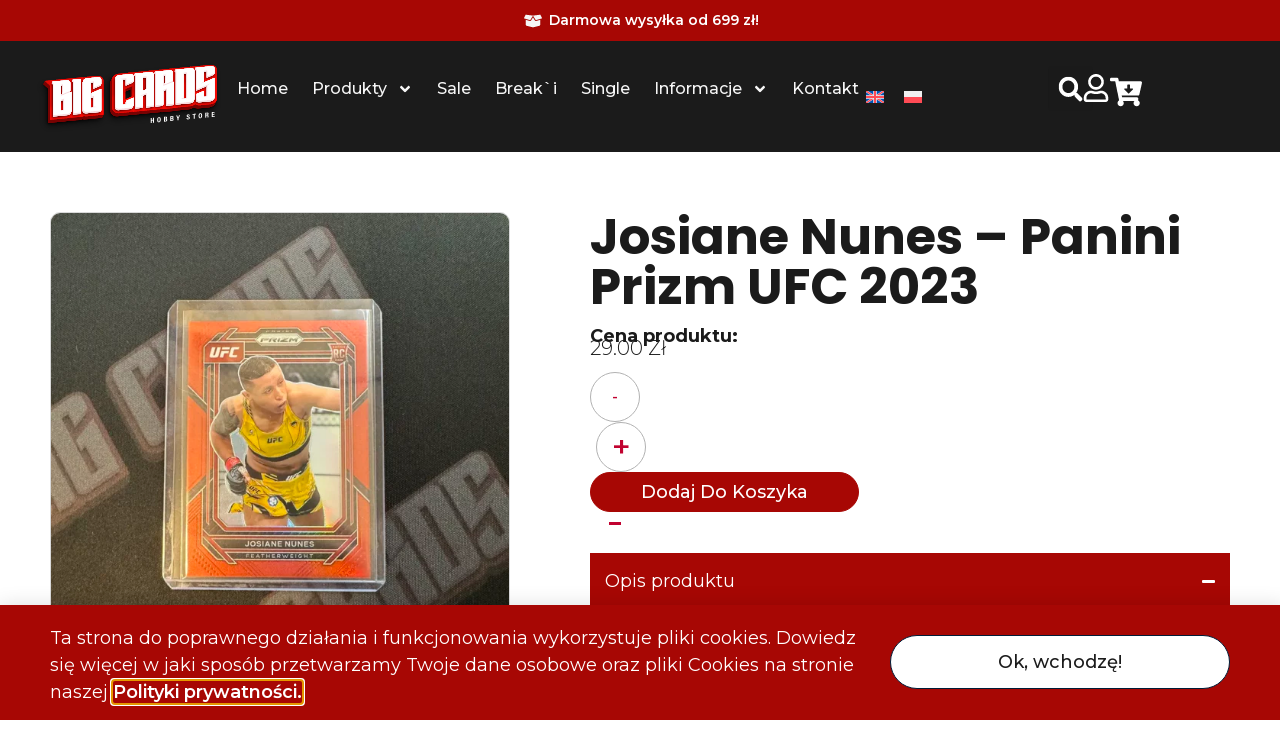

--- FILE ---
content_type: text/html; charset=UTF-8
request_url: https://bigcards.pl/produkt/josiane-nunes-panini-prizm-ufc-2023/
body_size: 58491
content:
<!doctype html>
<html lang="pl-PL" prefix="og: https://ogp.me/ns#">
<head>
	<meta charset="UTF-8">
	<meta name="viewport" content="width=device-width, initial-scale=1">
	<link rel="profile" href="https://gmpg.org/xfn/11">
			<style>

			.jet-offcanvas-trigger {
				display: inline-flex;
				justify-content: flex-start;
				align-items: center;
				gap: 10px;
			}

			.jet-offcanvas-icon {
				line-height: 1em;
			}

			.jet-offcanvas-trigger svg {
				width: 1em;
				height: 1em;
				display: block;
			}

			.jet-offcanvas-trigger path {
				fill: currentColor;
			}

			.jet-offcanvas-trigger-wrap {
				display: none;
			}

			body[data-elementor-device-mode="mobile"] .jet-offcanvas-trigger-wrap {
				display: block;
				padding: 0;
			}

			body[data-elementor-device-mode="mobile"] .jet-offcanvas {
				position: fixed;
				left: -100vw;
				top: 0;
				max-width: 90vw !important;
				width: 90vw !important;
				bottom: 0;
				display: block;
				z-index: 99999;
				background: #fff;
				overflow: auto;
				transition: left 200ms linear;
			}

			body[data-elementor-device-mode="mobile"] .jet-offcanvas.is-active {
				left: 0;
			}

			body[data-elementor-device-mode="mobile"] .jet-offcanvas-parent.is-active:before {
				opacity: 0;
				content: '';
				transition: left 200ms linear;
			}

			body[data-elementor-device-mode="mobile"] .jet-offcanvas-parent.is-active:before {
				content: '';
				position: fixed;
				left: 0;
				top: 0;
				right: 0;
				bottom: 0;
				z-index: 99998;
				background: rgba(0, 0, 0, .8);
				opacity: 1;
			}
			body[data-elementor-device-mode="mobile"].admin-bar .jet-offcanvas > .jet-offcanvas-trigger-wrap,
			body[data-elementor-device-mode="mobile"].admin-bar .elementor-element-populated > .jet-offcanvas-trigger-wrap {
				margin-top: 46px;
			}
		</style>
		
<!-- Optymalizacja wyszukiwarek według Rank Math - https://rankmath.com/ -->
<title>Josiane Nunes - Panini Prizm UFC 2023 - Big Cards</title><link rel="preload" data-rocket-preload as="style" href="https://bigcards.pl/wp-content/cache/perfmatters/bigcards.pl/fonts/c964e8282214.google-fonts.min.css" /><link rel="stylesheet" href="https://bigcards.pl/wp-content/cache/perfmatters/bigcards.pl/fonts/c964e8282214.google-fonts.min.css" media="print" onload="this.media='all'" /><noscript><link rel="stylesheet" href="https://bigcards.pl/wp-content/cache/perfmatters/bigcards.pl/fonts/c964e8282214.google-fonts.min.css" /></noscript>
<meta name="description" content="Josiane Nunes - Red Prizm /199"/>
<meta name="robots" content="follow, index, max-snippet:-1, max-video-preview:-1, max-image-preview:large"/>
<link rel="canonical" href="https://bigcards.pl/produkt/josiane-nunes-panini-prizm-ufc-2023/" />
<meta property="og:locale" content="pl_PL" />
<meta property="og:type" content="product" />
<meta property="og:title" content="Josiane Nunes - Panini Prizm UFC 2023 - Big Cards" />
<meta property="og:description" content="Josiane Nunes - Red Prizm /199" />
<meta property="og:url" content="https://bigcards.pl/produkt/josiane-nunes-panini-prizm-ufc-2023/" />
<meta property="og:site_name" content="Big Cards" />
<meta property="og:updated_time" content="2024-08-05T13:16:41+02:00" />
<meta property="og:image" content="https://bigcards.pl/wp-content/uploads/2024/07/IMG_6665-kopia.webp" />
<meta property="og:image:secure_url" content="https://bigcards.pl/wp-content/uploads/2024/07/IMG_6665-kopia.webp" />
<meta property="og:image:width" content="1000" />
<meta property="og:image:height" content="1000" />
<meta property="og:image:alt" content="Josiane Nunes &#8211; Panini Prizm UFC 2023" />
<meta property="og:image:type" content="image/webp" />
<meta property="product:price:amount" content="29" />
<meta property="product:price:currency" content="PLN" />
<meta property="product:availability" content="instock" />
<meta name="twitter:card" content="summary_large_image" />
<meta name="twitter:title" content="Josiane Nunes - Panini Prizm UFC 2023 - Big Cards" />
<meta name="twitter:description" content="Josiane Nunes - Red Prizm /199" />
<meta name="twitter:image" content="https://bigcards.pl/wp-content/uploads/2024/07/IMG_6665-kopia.webp" />
<meta name="twitter:label1" content="Cena" />
<meta name="twitter:data1" content="29.00&nbsp;&#122;&#322;" />
<meta name="twitter:label2" content="Dostępność" />
<meta name="twitter:data2" content="1 w magazynie" />
<script type="application/ld+json" class="rank-math-schema">{"@context":"https://schema.org","@graph":[{"@type":"Organization","@id":"https://bigcards.pl/#organization","name":"Big Cards","url":"https://bigcards.pl","logo":{"@type":"ImageObject","@id":"https://bigcards.pl/#logo","url":"https://bigcards.pl/wp-content/uploads/2026/01/Group-181-1.webp","contentUrl":"https://bigcards.pl/wp-content/uploads/2026/01/Group-181-1.webp","caption":"Big Cards","inLanguage":"pl-PL","width":"268","height":"268"}},{"@type":"WebSite","@id":"https://bigcards.pl/#website","url":"https://bigcards.pl","name":"Big Cards","publisher":{"@id":"https://bigcards.pl/#organization"},"inLanguage":"pl-PL"},{"@type":"ImageObject","@id":"https://bigcards.pl/wp-content/uploads/2024/07/IMG_6665-kopia.webp","url":"https://bigcards.pl/wp-content/uploads/2024/07/IMG_6665-kopia.webp","width":"1000","height":"1000","inLanguage":"pl-PL"},{"@type":"BreadcrumbList","@id":"https://bigcards.pl/produkt/josiane-nunes-panini-prizm-ufc-2023/#breadcrumb","itemListElement":[{"@type":"ListItem","position":"1","item":{"@id":"https://bigcards.pl","name":"Strona g\u0142\u00f3wna"}},{"@type":"ListItem","position":"2","item":{"@id":"https://bigcards.pl/produkt/josiane-nunes-panini-prizm-ufc-2023/","name":"Josiane Nunes &#8211; Panini Prizm UFC 2023"}}]},{"@type":"ItemPage","@id":"https://bigcards.pl/produkt/josiane-nunes-panini-prizm-ufc-2023/#webpage","url":"https://bigcards.pl/produkt/josiane-nunes-panini-prizm-ufc-2023/","name":"Josiane Nunes - Panini Prizm UFC 2023 - Big Cards","datePublished":"2024-07-27T09:53:38+02:00","dateModified":"2024-08-05T13:16:41+02:00","isPartOf":{"@id":"https://bigcards.pl/#website"},"primaryImageOfPage":{"@id":"https://bigcards.pl/wp-content/uploads/2024/07/IMG_6665-kopia.webp"},"inLanguage":"pl-PL","breadcrumb":{"@id":"https://bigcards.pl/produkt/josiane-nunes-panini-prizm-ufc-2023/#breadcrumb"}},{"@type":"Product","name":"Josiane Nunes - Panini Prizm UFC 2023 - Big Cards","description":"Josiane Nunes - Red Prizm /199","category":"Karty Single","mainEntityOfPage":{"@id":"https://bigcards.pl/produkt/josiane-nunes-panini-prizm-ufc-2023/#webpage"},"image":[{"@type":"ImageObject","url":"https://bigcards.pl/wp-content/uploads/2024/07/IMG_6665-kopia.webp","height":"1000","width":"1000"},{"@type":"ImageObject","url":"https://bigcards.pl/wp-content/uploads/2024/07/IMG_6666-kopia.webp","height":"1000","width":"1000"}],"offers":{"@type":"Offer","price":"29.00","priceCurrency":"PLN","priceValidUntil":"2027-12-31","availability":"http://schema.org/InStock","itemCondition":"NewCondition","url":"https://bigcards.pl/produkt/josiane-nunes-panini-prizm-ufc-2023/","seller":{"@type":"Organization","@id":"https://bigcards.pl/","name":"Big Cards","url":"https://bigcards.pl","logo":"https://bigcards.pl/wp-content/uploads/2026/01/Group-181-1.webp"},"priceSpecification":{"price":"29","priceCurrency":"PLN","valueAddedTaxIncluded":"true"}},"@id":"https://bigcards.pl/produkt/josiane-nunes-panini-prizm-ufc-2023/#richSnippet"}]}</script>
<!-- /Wtyczka Rank Math WordPress SEO -->

<link rel='dns-prefetch' href='//capi-automation.s3.us-east-2.amazonaws.com' />
<link rel='dns-prefetch' href='//www.googletagmanager.com' />

<link rel="alternate" type="application/rss+xml" title="Big Cards &raquo; Kanał z wpisami" href="https://bigcards.pl/feed/" />
<link rel="alternate" type="application/rss+xml" title="Big Cards &raquo; Kanał z komentarzami" href="https://bigcards.pl/comments/feed/" />
<link rel="alternate" title="oEmbed (JSON)" type="application/json+oembed" href="https://bigcards.pl/wp-json/oembed/1.0/embed?url=https%3A%2F%2Fbigcards.pl%2Fprodukt%2Fjosiane-nunes-panini-prizm-ufc-2023%2F" />
<link rel="alternate" title="oEmbed (XML)" type="text/xml+oembed" href="https://bigcards.pl/wp-json/oembed/1.0/embed?url=https%3A%2F%2Fbigcards.pl%2Fprodukt%2Fjosiane-nunes-panini-prizm-ufc-2023%2F&#038;format=xml" />
<style id='wp-img-auto-sizes-contain-inline-css'>
img:is([sizes=auto i],[sizes^="auto," i]){contain-intrinsic-size:3000px 1500px}
/*# sourceURL=wp-img-auto-sizes-contain-inline-css */
</style>
<link rel='stylesheet' id='wp-components-css' href='https://bigcards.pl/wp-includes/css/dist/components/style.min.css?ver=6.9' media='all' />
<link rel='stylesheet' id='woocommerce-dhl-blocks-integration-frontend-css' href='https://bigcards.pl/wp-content/plugins/woocommerce-dhl/build/point-selection-block-frontend.css?ver=1767084780' media='all' />
<link rel='stylesheet' id='woocommerce-dhl-blocks-integration-editor-css' href='https://bigcards.pl/wp-content/plugins/woocommerce-dhl/build/point-selection-block.css?ver=1767084780' media='all' />
<style id='wp-emoji-styles-inline-css'>

	img.wp-smiley, img.emoji {
		display: inline !important;
		border: none !important;
		box-shadow: none !important;
		height: 1em !important;
		width: 1em !important;
		margin: 0 0.07em !important;
		vertical-align: -0.1em !important;
		background: none !important;
		padding: 0 !important;
	}
/*# sourceURL=wp-emoji-styles-inline-css */
</style>
<link rel='stylesheet' id='wp-block-library-css' href='https://bigcards.pl/wp-includes/css/dist/block-library/style.min.css?ver=6.9' media='all' />
<link rel='stylesheet' id='wc-blocks-style-css' href='https://bigcards.pl/wp-content/plugins/woocommerce/assets/client/blocks/wc-blocks.css?ver=wc-10.4.3' media='all' />
<style id='global-styles-inline-css'>
:root{--wp--preset--aspect-ratio--square: 1;--wp--preset--aspect-ratio--4-3: 4/3;--wp--preset--aspect-ratio--3-4: 3/4;--wp--preset--aspect-ratio--3-2: 3/2;--wp--preset--aspect-ratio--2-3: 2/3;--wp--preset--aspect-ratio--16-9: 16/9;--wp--preset--aspect-ratio--9-16: 9/16;--wp--preset--color--black: #000000;--wp--preset--color--cyan-bluish-gray: #abb8c3;--wp--preset--color--white: #ffffff;--wp--preset--color--pale-pink: #f78da7;--wp--preset--color--vivid-red: #cf2e2e;--wp--preset--color--luminous-vivid-orange: #ff6900;--wp--preset--color--luminous-vivid-amber: #fcb900;--wp--preset--color--light-green-cyan: #7bdcb5;--wp--preset--color--vivid-green-cyan: #00d084;--wp--preset--color--pale-cyan-blue: #8ed1fc;--wp--preset--color--vivid-cyan-blue: #0693e3;--wp--preset--color--vivid-purple: #9b51e0;--wp--preset--gradient--vivid-cyan-blue-to-vivid-purple: linear-gradient(135deg,rgb(6,147,227) 0%,rgb(155,81,224) 100%);--wp--preset--gradient--light-green-cyan-to-vivid-green-cyan: linear-gradient(135deg,rgb(122,220,180) 0%,rgb(0,208,130) 100%);--wp--preset--gradient--luminous-vivid-amber-to-luminous-vivid-orange: linear-gradient(135deg,rgb(252,185,0) 0%,rgb(255,105,0) 100%);--wp--preset--gradient--luminous-vivid-orange-to-vivid-red: linear-gradient(135deg,rgb(255,105,0) 0%,rgb(207,46,46) 100%);--wp--preset--gradient--very-light-gray-to-cyan-bluish-gray: linear-gradient(135deg,rgb(238,238,238) 0%,rgb(169,184,195) 100%);--wp--preset--gradient--cool-to-warm-spectrum: linear-gradient(135deg,rgb(74,234,220) 0%,rgb(151,120,209) 20%,rgb(207,42,186) 40%,rgb(238,44,130) 60%,rgb(251,105,98) 80%,rgb(254,248,76) 100%);--wp--preset--gradient--blush-light-purple: linear-gradient(135deg,rgb(255,206,236) 0%,rgb(152,150,240) 100%);--wp--preset--gradient--blush-bordeaux: linear-gradient(135deg,rgb(254,205,165) 0%,rgb(254,45,45) 50%,rgb(107,0,62) 100%);--wp--preset--gradient--luminous-dusk: linear-gradient(135deg,rgb(255,203,112) 0%,rgb(199,81,192) 50%,rgb(65,88,208) 100%);--wp--preset--gradient--pale-ocean: linear-gradient(135deg,rgb(255,245,203) 0%,rgb(182,227,212) 50%,rgb(51,167,181) 100%);--wp--preset--gradient--electric-grass: linear-gradient(135deg,rgb(202,248,128) 0%,rgb(113,206,126) 100%);--wp--preset--gradient--midnight: linear-gradient(135deg,rgb(2,3,129) 0%,rgb(40,116,252) 100%);--wp--preset--font-size--small: 13px;--wp--preset--font-size--medium: 20px;--wp--preset--font-size--large: 36px;--wp--preset--font-size--x-large: 42px;--wp--preset--spacing--20: 0.44rem;--wp--preset--spacing--30: 0.67rem;--wp--preset--spacing--40: 1rem;--wp--preset--spacing--50: 1.5rem;--wp--preset--spacing--60: 2.25rem;--wp--preset--spacing--70: 3.38rem;--wp--preset--spacing--80: 5.06rem;--wp--preset--shadow--natural: 6px 6px 9px rgba(0, 0, 0, 0.2);--wp--preset--shadow--deep: 12px 12px 50px rgba(0, 0, 0, 0.4);--wp--preset--shadow--sharp: 6px 6px 0px rgba(0, 0, 0, 0.2);--wp--preset--shadow--outlined: 6px 6px 0px -3px rgb(255, 255, 255), 6px 6px rgb(0, 0, 0);--wp--preset--shadow--crisp: 6px 6px 0px rgb(0, 0, 0);}:where(.is-layout-flex){gap: 0.5em;}:where(.is-layout-grid){gap: 0.5em;}body .is-layout-flex{display: flex;}.is-layout-flex{flex-wrap: wrap;align-items: center;}.is-layout-flex > :is(*, div){margin: 0;}body .is-layout-grid{display: grid;}.is-layout-grid > :is(*, div){margin: 0;}:where(.wp-block-columns.is-layout-flex){gap: 2em;}:where(.wp-block-columns.is-layout-grid){gap: 2em;}:where(.wp-block-post-template.is-layout-flex){gap: 1.25em;}:where(.wp-block-post-template.is-layout-grid){gap: 1.25em;}.has-black-color{color: var(--wp--preset--color--black) !important;}.has-cyan-bluish-gray-color{color: var(--wp--preset--color--cyan-bluish-gray) !important;}.has-white-color{color: var(--wp--preset--color--white) !important;}.has-pale-pink-color{color: var(--wp--preset--color--pale-pink) !important;}.has-vivid-red-color{color: var(--wp--preset--color--vivid-red) !important;}.has-luminous-vivid-orange-color{color: var(--wp--preset--color--luminous-vivid-orange) !important;}.has-luminous-vivid-amber-color{color: var(--wp--preset--color--luminous-vivid-amber) !important;}.has-light-green-cyan-color{color: var(--wp--preset--color--light-green-cyan) !important;}.has-vivid-green-cyan-color{color: var(--wp--preset--color--vivid-green-cyan) !important;}.has-pale-cyan-blue-color{color: var(--wp--preset--color--pale-cyan-blue) !important;}.has-vivid-cyan-blue-color{color: var(--wp--preset--color--vivid-cyan-blue) !important;}.has-vivid-purple-color{color: var(--wp--preset--color--vivid-purple) !important;}.has-black-background-color{background-color: var(--wp--preset--color--black) !important;}.has-cyan-bluish-gray-background-color{background-color: var(--wp--preset--color--cyan-bluish-gray) !important;}.has-white-background-color{background-color: var(--wp--preset--color--white) !important;}.has-pale-pink-background-color{background-color: var(--wp--preset--color--pale-pink) !important;}.has-vivid-red-background-color{background-color: var(--wp--preset--color--vivid-red) !important;}.has-luminous-vivid-orange-background-color{background-color: var(--wp--preset--color--luminous-vivid-orange) !important;}.has-luminous-vivid-amber-background-color{background-color: var(--wp--preset--color--luminous-vivid-amber) !important;}.has-light-green-cyan-background-color{background-color: var(--wp--preset--color--light-green-cyan) !important;}.has-vivid-green-cyan-background-color{background-color: var(--wp--preset--color--vivid-green-cyan) !important;}.has-pale-cyan-blue-background-color{background-color: var(--wp--preset--color--pale-cyan-blue) !important;}.has-vivid-cyan-blue-background-color{background-color: var(--wp--preset--color--vivid-cyan-blue) !important;}.has-vivid-purple-background-color{background-color: var(--wp--preset--color--vivid-purple) !important;}.has-black-border-color{border-color: var(--wp--preset--color--black) !important;}.has-cyan-bluish-gray-border-color{border-color: var(--wp--preset--color--cyan-bluish-gray) !important;}.has-white-border-color{border-color: var(--wp--preset--color--white) !important;}.has-pale-pink-border-color{border-color: var(--wp--preset--color--pale-pink) !important;}.has-vivid-red-border-color{border-color: var(--wp--preset--color--vivid-red) !important;}.has-luminous-vivid-orange-border-color{border-color: var(--wp--preset--color--luminous-vivid-orange) !important;}.has-luminous-vivid-amber-border-color{border-color: var(--wp--preset--color--luminous-vivid-amber) !important;}.has-light-green-cyan-border-color{border-color: var(--wp--preset--color--light-green-cyan) !important;}.has-vivid-green-cyan-border-color{border-color: var(--wp--preset--color--vivid-green-cyan) !important;}.has-pale-cyan-blue-border-color{border-color: var(--wp--preset--color--pale-cyan-blue) !important;}.has-vivid-cyan-blue-border-color{border-color: var(--wp--preset--color--vivid-cyan-blue) !important;}.has-vivid-purple-border-color{border-color: var(--wp--preset--color--vivid-purple) !important;}.has-vivid-cyan-blue-to-vivid-purple-gradient-background{background: var(--wp--preset--gradient--vivid-cyan-blue-to-vivid-purple) !important;}.has-light-green-cyan-to-vivid-green-cyan-gradient-background{background: var(--wp--preset--gradient--light-green-cyan-to-vivid-green-cyan) !important;}.has-luminous-vivid-amber-to-luminous-vivid-orange-gradient-background{background: var(--wp--preset--gradient--luminous-vivid-amber-to-luminous-vivid-orange) !important;}.has-luminous-vivid-orange-to-vivid-red-gradient-background{background: var(--wp--preset--gradient--luminous-vivid-orange-to-vivid-red) !important;}.has-very-light-gray-to-cyan-bluish-gray-gradient-background{background: var(--wp--preset--gradient--very-light-gray-to-cyan-bluish-gray) !important;}.has-cool-to-warm-spectrum-gradient-background{background: var(--wp--preset--gradient--cool-to-warm-spectrum) !important;}.has-blush-light-purple-gradient-background{background: var(--wp--preset--gradient--blush-light-purple) !important;}.has-blush-bordeaux-gradient-background{background: var(--wp--preset--gradient--blush-bordeaux) !important;}.has-luminous-dusk-gradient-background{background: var(--wp--preset--gradient--luminous-dusk) !important;}.has-pale-ocean-gradient-background{background: var(--wp--preset--gradient--pale-ocean) !important;}.has-electric-grass-gradient-background{background: var(--wp--preset--gradient--electric-grass) !important;}.has-midnight-gradient-background{background: var(--wp--preset--gradient--midnight) !important;}.has-small-font-size{font-size: var(--wp--preset--font-size--small) !important;}.has-medium-font-size{font-size: var(--wp--preset--font-size--medium) !important;}.has-large-font-size{font-size: var(--wp--preset--font-size--large) !important;}.has-x-large-font-size{font-size: var(--wp--preset--font-size--x-large) !important;}
/*# sourceURL=global-styles-inline-css */
</style>

<style id='classic-theme-styles-inline-css'>
/*! This file is auto-generated */
.wp-block-button__link{color:#fff;background-color:#32373c;border-radius:9999px;box-shadow:none;text-decoration:none;padding:calc(.667em + 2px) calc(1.333em + 2px);font-size:1.125em}.wp-block-file__button{background:#32373c;color:#fff;text-decoration:none}
/*# sourceURL=/wp-includes/css/classic-themes.min.css */
</style>
<link rel='stylesheet' id='pay_by_paynow_pl_styles-css' href='https://bigcards.pl/wp-content/plugins/pay-by-paynow-pl/assets/css/front.css?ver=2.5.10' media='all' />
<link rel='stylesheet' id='pisol-mmq-css' href='https://bigcards.pl/wp-content/plugins/pisol-mmq-pro/public/css/pisol-mmq-public.css?ver=1.3.6.19' media='all' />
<link rel='stylesheet' id='wcml-dropdown-0-css' href='//bigcards.pl/wp-content/plugins/woocommerce-multilingual/templates/currency-switchers/legacy-dropdown/style.css?ver=5.5.3.1' media='all' />
<link rel='stylesheet' id='photoswipe-css' href='https://bigcards.pl/wp-content/plugins/woocommerce/assets/css/photoswipe/photoswipe.min.css?ver=10.4.3' media='all' />
<link rel='stylesheet' id='photoswipe-default-skin-css' href='https://bigcards.pl/wp-content/plugins/woocommerce/assets/css/photoswipe/default-skin/default-skin.min.css?ver=10.4.3' media='all' />
<link rel='stylesheet' id='woocommerce-layout-css' href='https://bigcards.pl/wp-content/plugins/woocommerce/assets/css/woocommerce-layout.css?ver=10.4.3' media='all' />
<link rel='stylesheet' id='woocommerce-smallscreen-css' href='https://bigcards.pl/wp-content/plugins/woocommerce/assets/css/woocommerce-smallscreen.css?ver=10.4.3' media='only screen and (max-width: 768px)' />
<link rel='stylesheet' id='woocommerce-general-css' href='https://bigcards.pl/wp-content/plugins/woocommerce/assets/css/woocommerce.css?ver=10.4.3' media='all' />
<style id='woocommerce-inline-inline-css'>
.woocommerce form .form-row .required { visibility: visible; }
/*# sourceURL=woocommerce-inline-inline-css */
</style>
<link rel='stylesheet' id='wpml-legacy-horizontal-list-0-css' href='https://bigcards.pl/wp-content/plugins/sitepress-multilingual-cms/templates/language-switchers/legacy-list-horizontal/style.min.css?ver=1' media='all' />
<link rel='stylesheet' id='hello-elementor-css' href='https://bigcards.pl/wp-content/themes/hello-elementor/style.min.css?ver=3.0.1' media='all' />
<link rel='stylesheet' id='hello-elementor-theme-style-css' href='https://bigcards.pl/wp-content/themes/hello-elementor/theme.min.css?ver=3.0.1' media='all' />
<link rel='stylesheet' id='hello-elementor-header-footer-css' href='https://bigcards.pl/wp-content/themes/hello-elementor/header-footer.min.css?ver=3.0.1' media='all' />
<link rel='stylesheet' id='elementor-frontend-css' href='https://bigcards.pl/wp-content/uploads/elementor/css/custom-frontend-lite.min.css?ver=1734553556' media='all' />
<link rel='stylesheet' id='swiper-css' href='https://bigcards.pl/wp-content/plugins/elementor/assets/lib/swiper/v8/css/swiper.min.css?ver=8.4.5' media='all' />
<link rel='stylesheet' id='elementor-post-12-css' href='https://bigcards.pl/wp-content/uploads/elementor/css/post-12.css?ver=1734553557' media='all' />
<link rel='stylesheet' id='elementor-pro-css' href='https://bigcards.pl/wp-content/uploads/elementor/css/custom-pro-frontend-lite.min.css?ver=1734553557' media='all' />
<link rel='stylesheet' id='jet-engine-frontend-css' href='https://bigcards.pl/wp-content/plugins/jet-engine/assets/css/frontend.css?ver=3.4.3' media='all' />
<link rel='stylesheet' id='font-awesome-5-all-css' href='https://bigcards.pl/wp-content/plugins/elementor/assets/lib/font-awesome/css/all.min.css?ver=3.21.4' media='all' />
<link rel='stylesheet' id='font-awesome-4-shim-css' href='https://bigcards.pl/wp-content/plugins/elementor/assets/lib/font-awesome/css/v4-shims.min.css?ver=3.21.4' media='all' />
<link rel='stylesheet' id='elementor-post-287-css' href='https://bigcards.pl/wp-content/uploads/elementor/css/post-287.css?ver=1744786738' media='all' />
<link rel='stylesheet' id='jet-woo-builder-css' href='https://bigcards.pl/wp-content/plugins/jet-woo-builder/assets/css/frontend.css?ver=2.1.11' media='all' />
<style id='jet-woo-builder-inline-css'>
@font-face {
				font-family: "WooCommerce";
				font-weight: normal;
				font-style: normal;
				src: url("https://bigcards.pl/wp-content/plugins/woocommerce/assets/fonts/WooCommerce.eot");
				src: url("https://bigcards.pl/wp-content/plugins/woocommerce/assets/fonts/WooCommerce.eot?#iefix") format("embedded-opentype"),
					 url("https://bigcards.pl/wp-content/plugins/woocommerce/assets/fonts/WooCommerce.woff") format("woff"),
					 url("https://bigcards.pl/wp-content/plugins/woocommerce/assets/fonts/WooCommerce.ttf") format("truetype"),
					 url("https://bigcards.pl/wp-content/plugins/woocommerce/assets/fonts/WooCommerce.svg#WooCommerce") format("svg");
			}
/*# sourceURL=jet-woo-builder-inline-css */
</style>
<link rel='stylesheet' id='jet-woo-builder-frontend-font-css' href='https://bigcards.pl/wp-content/plugins/jet-woo-builder/assets/css/lib/jetwoobuilder-frontend-font/css/jetwoobuilder-frontend-font.css?ver=2.1.11' media='all' />
<link rel='stylesheet' id='elementor-post-293-css' href='https://bigcards.pl/wp-content/uploads/elementor/css/post-293.css?ver=1756294813' media='all' />
<link rel='stylesheet' id='elementor-post-453-css' href='https://bigcards.pl/wp-content/uploads/elementor/css/post-453.css?ver=1734553557' media='all' />
<link rel='stylesheet' id='elementor-post-477-css' href='https://bigcards.pl/wp-content/uploads/elementor/css/post-477.css?ver=1734553557' media='all' />
<link rel='stylesheet' id='elementor-post-1495-css' href='https://bigcards.pl/wp-content/uploads/elementor/css/post-1495.css?ver=1734553558' media='all' />
<link rel='stylesheet' id='e-woocommerce-notices-css' href='https://bigcards.pl/wp-content/plugins/elementor-pro/assets/css/woocommerce-notices.min.css?ver=3.21.2' media='all' />
<style id='pi-mmq_minimum_amount-dummy-inline-css'>

            .pisol-mmq-bar-container{
                top: 0px !important;
                background-color:#ee6443;
                color:#ffffff;
                font-weight:normal;
                font-size:16px;
            }

            .pisol-mmq-bar-container a.pisol-mmq-close{
                color:#ffffff;
                font-weight:bold;
                font-size:22px;
            }

            .pisol-mmq-container{
                background-color:#CCCCCC;
                color:#ffffff;
            }

            .pisol-mmq-container.error{
                background-color:#FF0000;
                color:#ffffff;
            }

            .pi-liner-progress{
                background-color:#ff0000;
            }

            .pisol-mmq-bar-container .pi-liner-progress{
                background-color:#cccccc;
            }

            .pisol-mmq-bar-container .pi-liner-progress{
                display: block;
            }

            .pisol-mmq-bar-container:after{
                display: block !important;
            }
            
        
            .pisol-mmq-bar-container{
                position:fixed;
            }
            
/*# sourceURL=pi-mmq_minimum_amount-dummy-inline-css */
</style>
<link rel='stylesheet' id='flexible-shipping-free-shipping-css' href='https://bigcards.pl/wp-content/plugins/flexible-shipping/assets/dist/css/free-shipping.css?ver=6.5.2.2' media='all' />
<link rel='stylesheet' id='p24_plugin_css-css' href='https://bigcards.pl/wp-content/plugins/przelewy24/assets/css/paymethods.css?ver=6.9' media='all' />

<script id="wpml-cookie-js-extra">
var wpml_cookies = {"wp-wpml_current_language":{"value":"pl","expires":1,"path":"/"}};
var wpml_cookies = {"wp-wpml_current_language":{"value":"pl","expires":1,"path":"/"}};
//# sourceURL=wpml-cookie-js-extra
</script>
<script src="https://bigcards.pl/wp-content/plugins/sitepress-multilingual-cms/res/js/cookies/language-cookie.js?ver=486900" id="wpml-cookie-js" defer data-wp-strategy="defer"></script>
<script id="jquery-core-js-extra">
var pisol_mmg_prod_cat_id = {"product_id":"23183"};
//# sourceURL=jquery-core-js-extra
</script>
<script src="https://bigcards.pl/wp-includes/js/jquery/jquery.min.js?ver=3.7.1" id="jquery-core-js"></script>
<script src="https://bigcards.pl/wp-includes/js/jquery/jquery-migrate.min.js?ver=3.4.1" id="jquery-migrate-js"></script>
<script src="https://bigcards.pl/wp-content/plugins/pisol-mmq-pro/public/js/prod-cat-notification.js?ver=6.9" id="pisol-mmq-prod-cat-notification-update-js"></script>
<script src="https://bigcards.pl/wp-content/plugins/woocommerce/assets/js/zoom/jquery.zoom.min.js?ver=1.7.21-wc.10.4.3" id="wc-zoom-js" defer data-wp-strategy="defer"></script>
<script src="https://bigcards.pl/wp-content/plugins/woocommerce/assets/js/flexslider/jquery.flexslider.min.js?ver=2.7.2-wc.10.4.3" id="wc-flexslider-js" defer data-wp-strategy="defer"></script>
<script src="https://bigcards.pl/wp-content/plugins/woocommerce/assets/js/photoswipe/photoswipe.min.js?ver=4.1.1-wc.10.4.3" id="wc-photoswipe-js" defer data-wp-strategy="defer"></script>
<script src="https://bigcards.pl/wp-content/plugins/woocommerce/assets/js/photoswipe/photoswipe-ui-default.min.js?ver=4.1.1-wc.10.4.3" id="wc-photoswipe-ui-default-js" defer data-wp-strategy="defer"></script>
<script id="wc-single-product-js-extra">
var wc_single_product_params = {"i18n_required_rating_text":"Prosz\u0119 wybra\u0107 ocen\u0119","i18n_rating_options":["1 z 5 gwiazdek","2 z 5 gwiazdek","3 z 5 gwiazdek","4 z 5 gwiazdek","5 z 5 gwiazdek"],"i18n_product_gallery_trigger_text":"Wy\u015bwietl pe\u0142noekranow\u0105 galeri\u0119 obrazk\u00f3w","review_rating_required":"yes","flexslider":{"rtl":false,"animation":"slide","smoothHeight":true,"directionNav":false,"controlNav":"thumbnails","slideshow":false,"animationSpeed":500,"animationLoop":false,"allowOneSlide":false},"zoom_enabled":"1","zoom_options":[],"photoswipe_enabled":"1","photoswipe_options":{"shareEl":false,"closeOnScroll":false,"history":false,"hideAnimationDuration":0,"showAnimationDuration":0},"flexslider_enabled":"1"};
//# sourceURL=wc-single-product-js-extra
</script>
<script src="https://bigcards.pl/wp-content/plugins/woocommerce/assets/js/frontend/single-product.min.js?ver=10.4.3" id="wc-single-product-js" defer data-wp-strategy="defer"></script>
<script src="https://bigcards.pl/wp-content/plugins/woocommerce/assets/js/jquery-blockui/jquery.blockUI.min.js?ver=2.7.0-wc.10.4.3" id="wc-jquery-blockui-js" data-wp-strategy="defer"></script>
<script src="https://bigcards.pl/wp-content/plugins/woocommerce/assets/js/js-cookie/js.cookie.min.js?ver=2.1.4-wc.10.4.3" id="wc-js-cookie-js" data-wp-strategy="defer"></script>
<script src="https://bigcards.pl/wp-content/plugins/elementor/assets/lib/font-awesome/js/v4-shims.min.js?ver=3.21.4" id="font-awesome-4-shim-js"></script>
<script src="https://bigcards.pl/wp-content/plugins/pisol-mmq-pro/public/js/circle-progress.min.js?ver=1.3.6.19" id="pisol-mmq-amount-circle-progress-js"></script>
<script id="pisol-mmq-amount-js-extra">
var pisol_mmq = {"ajax_url":"https://bigcards.pl/wp-admin/admin-ajax.php","showContinues":"","howLongToShow":"6000","percent":"0","show_amount_bar":"1"};
//# sourceURL=pisol-mmq-amount-js-extra
</script>
<script src="https://bigcards.pl/wp-content/plugins/pisol-mmq-pro/public/js/pisol-mmq-public.js?ver=1.3.6.19" id="pisol-mmq-amount-js"></script>
<script id="p24_payment_script-js-extra">
var p24_payment_php_vars = {"error_msg4js":"Wyst\u0105pi\u0142 b\u0142\u0105d. Spr\u00f3buj ponownie lub wybierz inn\u0105 metod\u0119 p\u0142atno\u015bci.","payments_msg4js":"\\f078wi\u0119cej metod p\u0142atno\u015bci \\f078","forget_card":"1","show_save_card":"0"};
//# sourceURL=p24_payment_script-js-extra
</script>
<script src="https://bigcards.pl/wp-content/plugins/przelewy24/assets/js/payment.js?ver=2.2.0" id="p24_payment_script-js"></script>

<!-- Fragment znacznika Google (gtag.js) dodany przez Site Kit -->
<!-- Fragment Google Analytics dodany przez Site Kit -->
<script src="https://www.googletagmanager.com/gtag/js?id=GT-TWR23XF5" id="google_gtagjs-js" async></script>
<script id="google_gtagjs-js-after">
window.dataLayer = window.dataLayer || [];function gtag(){dataLayer.push(arguments);}
gtag("set","linker",{"domains":["bigcards.pl"]});
gtag("js", new Date());
gtag("set", "developer_id.dZTNiMT", true);
gtag("config", "GT-TWR23XF5");
 window._googlesitekit = window._googlesitekit || {}; window._googlesitekit.throttledEvents = []; window._googlesitekit.gtagEvent = (name, data) => { var key = JSON.stringify( { name, data } ); if ( !! window._googlesitekit.throttledEvents[ key ] ) { return; } window._googlesitekit.throttledEvents[ key ] = true; setTimeout( () => { delete window._googlesitekit.throttledEvents[ key ]; }, 5 ); gtag( "event", name, { ...data, event_source: "site-kit" } ); }; 
//# sourceURL=google_gtagjs-js-after
</script>
<script id="wpml-xdomain-data-js-extra">
var wpml_xdomain_data = {"css_selector":"wpml-ls-item","ajax_url":"https://bigcards.pl/wp-admin/admin-ajax.php","current_lang":"pl","_nonce":"5339046d22"};
//# sourceURL=wpml-xdomain-data-js-extra
</script>
<script src="https://bigcards.pl/wp-content/plugins/sitepress-multilingual-cms/res/js/xdomain-data.js?ver=486900" id="wpml-xdomain-data-js" defer data-wp-strategy="defer"></script>
<link rel="https://api.w.org/" href="https://bigcards.pl/wp-json/" /><link rel="alternate" title="JSON" type="application/json" href="https://bigcards.pl/wp-json/wp/v2/product/23183" /><link rel="EditURI" type="application/rsd+xml" title="RSD" href="https://bigcards.pl/xmlrpc.php?rsd" />
<link rel='shortlink' href='https://bigcards.pl/?p=23183' />
<meta name="generator" content="WPML ver:4.8.6 stt:1,40;" />
<meta name="generator" content="Site Kit by Google 1.168.0" /><link rel="alternate" hreflang="pl" href="https://bigcards.pl/" />
<link rel="alternate" hreflang="en" href="https://bigcards.eu/" />
<link rel="alternate" hreflang="x-default" href="https://bigcards.eu/" />
<meta name="google-site-verification" content="6qEUWP5GggWOeQlr_fkuPS3TRMdBfPzRSRMrj_Kg-bs" />	<noscript><style>.woocommerce-product-gallery{ opacity: 1 !important; }</style></noscript>
	<meta name="generator" content="Elementor 3.21.4; features: e_optimized_assets_loading, e_optimized_css_loading, e_font_icon_svg, additional_custom_breakpoints; settings: css_print_method-external, google_font-enabled, font_display-auto">
			<script  type="text/javascript">
				!function(f,b,e,v,n,t,s){if(f.fbq)return;n=f.fbq=function(){n.callMethod?
					n.callMethod.apply(n,arguments):n.queue.push(arguments)};if(!f._fbq)f._fbq=n;
					n.push=n;n.loaded=!0;n.version='2.0';n.queue=[];t=b.createElement(e);t.async=!0;
					t.src=v;s=b.getElementsByTagName(e)[0];s.parentNode.insertBefore(t,s)}(window,
					document,'script','https://connect.facebook.net/en_US/fbevents.js');
			</script>
			<!-- WooCommerce Facebook Integration Begin -->
			<script  type="text/javascript">

				fbq('init', '236812109195143', {}, {
    "agent": "woocommerce_0-10.4.3-3.5.15"
});

				document.addEventListener( 'DOMContentLoaded', function() {
					// Insert placeholder for events injected when a product is added to the cart through AJAX.
					document.body.insertAdjacentHTML( 'beforeend', '<div class=\"wc-facebook-pixel-event-placeholder\"></div>' );
				}, false );

			</script>
			<!-- WooCommerce Facebook Integration End -->
			<link rel="icon" href="https://bigcards.pl/wp-content/uploads/2023/10/Group-181-1.svg" sizes="32x32" />
<link rel="icon" href="https://bigcards.pl/wp-content/uploads/2023/10/Group-181-1.svg" sizes="192x192" />
<link rel="apple-touch-icon" href="https://bigcards.pl/wp-content/uploads/2023/10/Group-181-1.svg" />
<meta name="msapplication-TileImage" content="https://bigcards.pl/wp-content/uploads/2023/10/Group-181-1.svg" />
<style>.easypack_show_geowidget {
                                  background:  #FCC905 !important;
                                }</style>		<style id="wp-custom-css">
			.reset_variations 
{
	color:black!important;
}



body{
	    -webkit-font-smoothing:  antialiased;
		-moz-osx-font-smoothing:  antialiased;
}
 


.woocommerce-checkout .includes_tax{
	display:none;
}

/*
 * ---------- 
 * ---------- 
 
@media only screen and (max-width: 1024px) {
} 

* ---------- 
* ---------- 
*/


/* ---------- 
 * ELEMENTOR EDITOR CSS 
 * ----------*/
 

/*  Z-Index Onion Solution  */
.elementor-editor-active  .elementor:hover .elementor-section:not(:hover) {
    opacity: 0.8;
    z-index: 0;
}   
.elementor-editor-active .elementor-section:hover {
    z-index: 1 !important;
}
/* End Z-Index Onion Solution  */


/*  Elementor Row Panel at Bottom  */
.elementor-editor-active .elementor.elementor-edit-mode .elementor-editor-section-settings {
    top: 26px;
	  left:45%;
    z-index: 9999;
}
/*  End Elementor Row Panel at Bottom  */

/* ---------- END ELEMENTOR EDITOR CSS ----------*/		</style>
		<noscript><style>.perfmatters-lazy[data-src]{display:none !important;}</style></noscript><link rel='stylesheet' id='wc-stripe-blocks-checkout-style-css' href='https://bigcards.pl/wp-content/plugins/woocommerce-gateway-stripe/build/upe-blocks.css?ver=1e1661bb3db973deba05' media='all' />
<link rel='stylesheet' id='wc-stripe-upe-classic-css' href='https://bigcards.pl/wp-content/plugins/woocommerce-gateway-stripe/build/upe-classic.css?ver=10.2.0' media='all' />
<link rel='stylesheet' id='stripelink_styles-css' href='https://bigcards.pl/wp-content/plugins/woocommerce-gateway-stripe/assets/css/stripe-link.css?ver=10.2.0' media='all' />
<link rel='stylesheet' id='e-animations-css' href='https://bigcards.pl/wp-content/plugins/elementor/assets/lib/animations/animations.min.css?ver=3.21.4' media='all' />
<meta name="generator" content="WP Rocket 3.18" data-wpr-features="wpr_desktop" /></head>
<body class="wp-singular product-template-default single single-product postid-23183 wp-theme-hello-elementor theme-hello-elementor woocommerce woocommerce-page woocommerce-no-js jet-engine-optimized-dom e-wc-error-notice e-wc-message-notice e-wc-info-notice elementor-default elementor-template-full-width elementor-kit-12 elementor-page-453">


<a class="skip-link screen-reader-text" href="#content">Przejdź do treści</a>

		<div data-rocket-location-hash="272b55a2ce7cd228ff219b90568a2194" data-elementor-type="header" data-elementor-id="287" class="elementor elementor-287 elementor-location-header" data-elementor-post-type="elementor_library">
			<div class="elementor-element elementor-element-2338bda e-flex e-con-boxed e-con e-parent" data-id="2338bda" data-element_type="container" data-settings="{&quot;background_background&quot;:&quot;classic&quot;}">
					<div data-rocket-location-hash="da3b654b339ed49f0234db69a353a170" class="e-con-inner">
		<div class="elementor-element elementor-element-ca1e34e e-flex e-con-boxed e-con e-child" data-id="ca1e34e" data-element_type="container">
					<div data-rocket-location-hash="db09287dc3941bcac9abe956715ef14a" class="e-con-inner">
				<div class="elementor-element elementor-element-e0619c2 elementor-align-center elementor-icon-list--layout-traditional elementor-list-item-link-full_width elementor-widget elementor-widget-icon-list" data-id="e0619c2" data-element_type="widget" data-widget_type="icon-list.default">
				<div class="elementor-widget-container">
			<link rel="stylesheet" href="https://bigcards.pl/wp-content/uploads/elementor/css/custom-widget-icon-list.min.css?ver=1734553566">		<ul class="elementor-icon-list-items">
							<li class="elementor-icon-list-item">
											<span class="elementor-icon-list-icon">
							<svg aria-hidden="true" class="e-font-icon-svg e-fas-box-open" viewBox="0 0 640 512" xmlns="http://www.w3.org/2000/svg"><path d="M425.7 256c-16.9 0-32.8-9-41.4-23.4L320 126l-64.2 106.6c-8.7 14.5-24.6 23.5-41.5 23.5-4.5 0-9-.6-13.3-1.9L64 215v178c0 14.7 10 27.5 24.2 31l216.2 54.1c10.2 2.5 20.9 2.5 31 0L551.8 424c14.2-3.6 24.2-16.4 24.2-31V215l-137 39.1c-4.3 1.3-8.8 1.9-13.3 1.9zm212.6-112.2L586.8 41c-3.1-6.2-9.8-9.8-16.7-8.9L320 64l91.7 152.1c3.8 6.3 11.4 9.3 18.5 7.3l197.9-56.5c9.9-2.9 14.7-13.9 10.2-23.1zM53.2 41L1.7 143.8c-4.6 9.2.3 20.2 10.1 23l197.9 56.5c7.1 2 14.7-1 18.5-7.3L320 64 69.8 32.1c-6.9-.8-13.5 2.7-16.6 8.9z"></path></svg>						</span>
										<span class="elementor-icon-list-text">Darmowa wysyłka od 699 zł!</span>
									</li>
						</ul>
				</div>
				</div>
					</div>
				</div>
					</div>
				</div>
		<div class="elementor-element elementor-element-ff50b41 e-flex e-con-boxed e-con e-parent" data-id="ff50b41" data-element_type="container" data-settings="{&quot;background_background&quot;:&quot;classic&quot;}">
					<div data-rocket-location-hash="456ea9f7c556a7611a63847305a63a95" class="e-con-inner">
		<div class="elementor-element elementor-element-61f2011 e-con-full e-flex e-con e-child" data-id="61f2011" data-element_type="container">
				<div class="elementor-element elementor-element-0760e77 elementor-hidden-desktop elementor-hidden-laptop elementor-hidden-tablet elementor-widget elementor-widget-wpml-language-switcher" data-id="0760e77" data-element_type="widget" data-widget_type="wpml-language-switcher.default">
				<div class="elementor-widget-container">
			<div class="wpml-elementor-ls">
<div class="wpml-ls-statics-shortcode_actions wpml-ls wpml-ls-legacy-list-horizontal">
	<ul role="menu"><li class="wpml-ls-slot-shortcode_actions wpml-ls-item wpml-ls-item-en wpml-ls-first-item wpml-ls-item-legacy-list-horizontal" role="none">
				<a href="https://bigcards.eu/produkt/josiane-nunes-panini-prizm-ufc-2023/" class="wpml-ls-link" role="menuitem"  aria-label="Przełącz na Angielski" title="Przełącz na Angielski" >
                                                        <img
            class="wpml-ls-flag"
            src="https://bigcards.pl/wp-content/plugins/sitepress-multilingual-cms/res/flags/en.svg"
            alt="Angielski"
            width=18
            height=12
    /></a>
			</li><li class="wpml-ls-slot-shortcode_actions wpml-ls-item wpml-ls-item-pl wpml-ls-current-language wpml-ls-last-item wpml-ls-item-legacy-list-horizontal" role="none">
				<a href="https://bigcards.pl/produkt/josiane-nunes-panini-prizm-ufc-2023/" class="wpml-ls-link" role="menuitem" >
                                                        <img
            class="wpml-ls-flag"
            src="https://bigcards.pl/wp-content/plugins/sitepress-multilingual-cms/res/flags/pl.svg"
            alt="Polski"
            width=18
            height=12
    /></a>
			</li></ul>
</div>
</div>		</div>
				</div>
				<div class="elementor-element elementor-element-bc84b24 elementor-widget elementor-widget-image" data-id="bc84b24" data-element_type="widget" data-widget_type="image.default">
				<div class="elementor-widget-container">
			<style>/*! elementor - v3.21.0 - 30-04-2024 */
.elementor-widget-image{text-align:center}.elementor-widget-image a{display:inline-block}.elementor-widget-image a img[src$=".svg"]{width:48px}.elementor-widget-image img{vertical-align:middle;display:inline-block}</style>											<a href="https://bigcards.pl">
							<img src="https://bigcards.pl/wp-content/uploads/2023/10/Logo-big-cards.svg" title="Logo sklepu z kartami kolekcjonerskimi Big Cards" alt="Logo sklepu z kartami kolekcjonerskimi Big Cards" loading="lazy" />								</a>
													</div>
				</div>
				</div>
		<div class="elementor-element elementor-element-c1b03a3 e-con-full e-flex e-con e-child" data-id="c1b03a3" data-element_type="container">
				<div class="elementor-element elementor-element-ac09ea3 elementor-nav-menu__align-center elementor-nav-menu--stretch elementor-nav-menu__text-align-center elementor-nav-menu--dropdown-tablet elementor-nav-menu--toggle elementor-nav-menu--burger elementor-widget elementor-widget-nav-menu" data-id="ac09ea3" data-element_type="widget" data-settings="{&quot;submenu_icon&quot;:{&quot;value&quot;:&quot;&lt;svg class=\&quot;e-font-icon-svg e-fas-angle-down\&quot; viewBox=\&quot;0 0 320 512\&quot; xmlns=\&quot;http:\/\/www.w3.org\/2000\/svg\&quot;&gt;&lt;path d=\&quot;M143 352.3L7 216.3c-9.4-9.4-9.4-24.6 0-33.9l22.6-22.6c9.4-9.4 24.6-9.4 33.9 0l96.4 96.4 96.4-96.4c9.4-9.4 24.6-9.4 33.9 0l22.6 22.6c9.4 9.4 9.4 24.6 0 33.9l-136 136c-9.2 9.4-24.4 9.4-33.8 0z\&quot;&gt;&lt;\/path&gt;&lt;\/svg&gt;&quot;,&quot;library&quot;:&quot;fa-solid&quot;},&quot;full_width&quot;:&quot;stretch&quot;,&quot;layout&quot;:&quot;horizontal&quot;,&quot;toggle&quot;:&quot;burger&quot;}" data-widget_type="nav-menu.default">
				<div class="elementor-widget-container">
			<link rel="stylesheet" href="https://bigcards.pl/wp-content/uploads/elementor/css/custom-pro-widget-nav-menu.min.css?ver=1734553566">			<nav class="elementor-nav-menu--main elementor-nav-menu__container elementor-nav-menu--layout-horizontal e--pointer-underline e--animation-fade">
				<ul id="menu-1-ac09ea3" class="elementor-nav-menu"><li class="menu-item menu-item-type-post_type menu-item-object-page menu-item-home menu-item-1164"><a href="https://bigcards.pl/" class="elementor-item">Home</a></li>
<li class="menu-item menu-item-type-post_type menu-item-object-page menu-item-has-children current_page_parent menu-item-1165"><a href="https://bigcards.pl/sklep/" class="elementor-item">Produkty</a>
<ul class="sub-menu elementor-nav-menu--dropdown">
	<li class="menu-item menu-item-type-taxonomy menu-item-object-product_cat menu-item-1166"><a href="https://bigcards.pl/kategoria-produktu/pilka-nozna/" class="elementor-sub-item">Karty piłkarskie</a></li>
	<li class="menu-item menu-item-type-taxonomy menu-item-object-product_cat menu-item-1167"><a href="https://bigcards.pl/kategoria-produktu/koszykowka/" class="elementor-sub-item">Karty koszykarskie</a></li>
	<li class="menu-item menu-item-type-taxonomy menu-item-object-product_cat menu-item-1169"><a href="https://bigcards.pl/kategoria-produktu/pokemon/" class="elementor-sub-item">Karty pokemon</a></li>
	<li class="menu-item menu-item-type-taxonomy menu-item-object-product_cat menu-item-1168"><a href="https://bigcards.pl/kategoria-produktu/ufc/" class="elementor-sub-item">Karty UFC/WWE/Boxing</a></li>
	<li class="menu-item menu-item-type-custom menu-item-object-custom menu-item-2159"><a href="https://bigcards.pl/kategoria-produktu/f1/" class="elementor-sub-item">Karty F1</a></li>
	<li class="menu-item menu-item-type-custom menu-item-object-custom menu-item-179255"><a href="https://bigcards.pl/kategoria-produktu/karty-rozrywka/" class="elementor-sub-item">Karty Disney/Marvel/Rozrywka</a></li>
	<li class="menu-item menu-item-type-custom menu-item-object-custom menu-item-4955"><a href="https://bigcards.pl/kategoria-produktu/karty-nfl/" class="elementor-sub-item">Karty NFL</a></li>
	<li class="menu-item menu-item-type-custom menu-item-object-custom menu-item-25596"><a href="https://bigcards.pl/kategoria-produktu/karty-mlb/" class="elementor-sub-item">Karty MLB</a></li>
	<li class="menu-item menu-item-type-custom menu-item-object-custom menu-item-28666"><a href="https://bigcards.pl/kategoria-produktu/karty-tennis/" class="elementor-sub-item">Karty Tennis</a></li>
	<li class="menu-item menu-item-type-custom menu-item-object-custom menu-item-180381"><a href="https://bigcards.pl/kategoria-produktu/karty-sportowe-inne/" class="elementor-sub-item">Karty Sportowe Inne</a></li>
	<li class="menu-item menu-item-type-taxonomy menu-item-object-product_cat menu-item-1170"><a href="https://bigcards.pl/kategoria-produktu/akcesoria/" class="elementor-sub-item">Akcesoria do kart</a></li>
	<li class="menu-item menu-item-type-custom menu-item-object-custom menu-item-65686"><a href="https://bigcards.pl/kategoria-produktu/karty-tcg/" class="elementor-sub-item">Karty TCG</a></li>
	<li class="menu-item menu-item-type-custom menu-item-object-custom menu-item-2107"><a href="https://bigcards.pl/kategoria-produktu/star-wars/" class="elementor-sub-item">Karty Star Wars</a></li>
	<li class="menu-item menu-item-type-custom menu-item-object-custom menu-item-33591"><a href="https://bigcards.pl/kategoria-produktu/one-piece-karty/" class="elementor-sub-item">Karty One Piece</a></li>
	<li class="menu-item menu-item-type-custom menu-item-object-custom menu-item-77681"><a href="https://bigcards.pl/kategoria-produktu/figurki-kolekcjonerskie/" class="elementor-sub-item">Figurki kolekcjonerskie</a></li>
</ul>
</li>
<li class="menu-item menu-item-type-taxonomy menu-item-object-product_cat menu-item-1172"><a href="https://bigcards.pl/kategoria-produktu/promocja/" class="elementor-item">Sale</a></li>
<li class="menu-item menu-item-type-taxonomy menu-item-object-product_cat menu-item-1171"><a href="https://bigcards.pl/kategoria-produktu/live-break/" class="elementor-item">Break`i</a></li>
<li class="menu-item menu-item-type-taxonomy menu-item-object-product_cat current-product-ancestor current-menu-parent current-product-parent menu-item-3548"><a href="https://bigcards.pl/kategoria-produktu/karty-single/" class="elementor-item">Single</a></li>
<li class="menu-item menu-item-type-custom menu-item-object-custom menu-item-has-children menu-item-1174"><a href="#" class="elementor-item elementor-item-anchor">Informacje</a>
<ul class="sub-menu elementor-nav-menu--dropdown">
	<li class="menu-item menu-item-type-post_type menu-item-object-page menu-item-1178"><a href="https://bigcards.pl/o-nas/" class="elementor-sub-item">O Nas</a></li>
	<li class="menu-item menu-item-type-post_type menu-item-object-page menu-item-1176"><a href="https://bigcards.pl/co-to-sa-breaki/" class="elementor-sub-item">Co to są break`i?</a></li>
	<li class="menu-item menu-item-type-post_type menu-item-object-page menu-item-3804"><a href="https://bigcards.pl/wysylka-kart-z-magazynu-big-cards/" class="elementor-sub-item">Wysyłka kart z magazynu Big Cards</a></li>
	<li class="menu-item menu-item-type-post_type menu-item-object-page menu-item-1179"><a href="https://bigcards.pl/dostawa-i-platnosc/" class="elementor-sub-item">Dostawa i płatność</a></li>
	<li class="menu-item menu-item-type-post_type menu-item-object-page menu-item-1177"><a href="https://bigcards.pl/faq/" class="elementor-sub-item">FAQ</a></li>
</ul>
</li>
<li class="menu-item menu-item-type-post_type menu-item-object-page menu-item-1175"><a href="https://bigcards.pl/kontakt/" class="elementor-item">Kontakt</a></li>
</ul>			</nav>
					<div class="elementor-menu-toggle" role="button" tabindex="0" aria-label="Menu Toggle" aria-expanded="false">
			<svg aria-hidden="true" role="presentation" class="elementor-menu-toggle__icon--open e-font-icon-svg e-eicon-menu-bar" viewBox="0 0 1000 1000" xmlns="http://www.w3.org/2000/svg"><path d="M104 333H896C929 333 958 304 958 271S929 208 896 208H104C71 208 42 237 42 271S71 333 104 333ZM104 583H896C929 583 958 554 958 521S929 458 896 458H104C71 458 42 487 42 521S71 583 104 583ZM104 833H896C929 833 958 804 958 771S929 708 896 708H104C71 708 42 737 42 771S71 833 104 833Z"></path></svg><svg aria-hidden="true" role="presentation" class="elementor-menu-toggle__icon--close e-font-icon-svg e-eicon-close" viewBox="0 0 1000 1000" xmlns="http://www.w3.org/2000/svg"><path d="M742 167L500 408 258 167C246 154 233 150 217 150 196 150 179 158 167 167 154 179 150 196 150 212 150 229 154 242 171 254L408 500 167 742C138 771 138 800 167 829 196 858 225 858 254 829L496 587 738 829C750 842 767 846 783 846 800 846 817 842 829 829 842 817 846 804 846 783 846 767 842 750 829 737L588 500 833 258C863 229 863 200 833 171 804 137 775 137 742 167Z"></path></svg>			<span class="elementor-screen-only">Menu</span>
		</div>
					<nav class="elementor-nav-menu--dropdown elementor-nav-menu__container" aria-hidden="true">
				<ul id="menu-2-ac09ea3" class="elementor-nav-menu"><li class="menu-item menu-item-type-post_type menu-item-object-page menu-item-home menu-item-1164"><a href="https://bigcards.pl/" class="elementor-item" tabindex="-1">Home</a></li>
<li class="menu-item menu-item-type-post_type menu-item-object-page menu-item-has-children current_page_parent menu-item-1165"><a href="https://bigcards.pl/sklep/" class="elementor-item" tabindex="-1">Produkty</a>
<ul class="sub-menu elementor-nav-menu--dropdown">
	<li class="menu-item menu-item-type-taxonomy menu-item-object-product_cat menu-item-1166"><a href="https://bigcards.pl/kategoria-produktu/pilka-nozna/" class="elementor-sub-item" tabindex="-1">Karty piłkarskie</a></li>
	<li class="menu-item menu-item-type-taxonomy menu-item-object-product_cat menu-item-1167"><a href="https://bigcards.pl/kategoria-produktu/koszykowka/" class="elementor-sub-item" tabindex="-1">Karty koszykarskie</a></li>
	<li class="menu-item menu-item-type-taxonomy menu-item-object-product_cat menu-item-1169"><a href="https://bigcards.pl/kategoria-produktu/pokemon/" class="elementor-sub-item" tabindex="-1">Karty pokemon</a></li>
	<li class="menu-item menu-item-type-taxonomy menu-item-object-product_cat menu-item-1168"><a href="https://bigcards.pl/kategoria-produktu/ufc/" class="elementor-sub-item" tabindex="-1">Karty UFC/WWE/Boxing</a></li>
	<li class="menu-item menu-item-type-custom menu-item-object-custom menu-item-2159"><a href="https://bigcards.pl/kategoria-produktu/f1/" class="elementor-sub-item" tabindex="-1">Karty F1</a></li>
	<li class="menu-item menu-item-type-custom menu-item-object-custom menu-item-179255"><a href="https://bigcards.pl/kategoria-produktu/karty-rozrywka/" class="elementor-sub-item" tabindex="-1">Karty Disney/Marvel/Rozrywka</a></li>
	<li class="menu-item menu-item-type-custom menu-item-object-custom menu-item-4955"><a href="https://bigcards.pl/kategoria-produktu/karty-nfl/" class="elementor-sub-item" tabindex="-1">Karty NFL</a></li>
	<li class="menu-item menu-item-type-custom menu-item-object-custom menu-item-25596"><a href="https://bigcards.pl/kategoria-produktu/karty-mlb/" class="elementor-sub-item" tabindex="-1">Karty MLB</a></li>
	<li class="menu-item menu-item-type-custom menu-item-object-custom menu-item-28666"><a href="https://bigcards.pl/kategoria-produktu/karty-tennis/" class="elementor-sub-item" tabindex="-1">Karty Tennis</a></li>
	<li class="menu-item menu-item-type-custom menu-item-object-custom menu-item-180381"><a href="https://bigcards.pl/kategoria-produktu/karty-sportowe-inne/" class="elementor-sub-item" tabindex="-1">Karty Sportowe Inne</a></li>
	<li class="menu-item menu-item-type-taxonomy menu-item-object-product_cat menu-item-1170"><a href="https://bigcards.pl/kategoria-produktu/akcesoria/" class="elementor-sub-item" tabindex="-1">Akcesoria do kart</a></li>
	<li class="menu-item menu-item-type-custom menu-item-object-custom menu-item-65686"><a href="https://bigcards.pl/kategoria-produktu/karty-tcg/" class="elementor-sub-item" tabindex="-1">Karty TCG</a></li>
	<li class="menu-item menu-item-type-custom menu-item-object-custom menu-item-2107"><a href="https://bigcards.pl/kategoria-produktu/star-wars/" class="elementor-sub-item" tabindex="-1">Karty Star Wars</a></li>
	<li class="menu-item menu-item-type-custom menu-item-object-custom menu-item-33591"><a href="https://bigcards.pl/kategoria-produktu/one-piece-karty/" class="elementor-sub-item" tabindex="-1">Karty One Piece</a></li>
	<li class="menu-item menu-item-type-custom menu-item-object-custom menu-item-77681"><a href="https://bigcards.pl/kategoria-produktu/figurki-kolekcjonerskie/" class="elementor-sub-item" tabindex="-1">Figurki kolekcjonerskie</a></li>
</ul>
</li>
<li class="menu-item menu-item-type-taxonomy menu-item-object-product_cat menu-item-1172"><a href="https://bigcards.pl/kategoria-produktu/promocja/" class="elementor-item" tabindex="-1">Sale</a></li>
<li class="menu-item menu-item-type-taxonomy menu-item-object-product_cat menu-item-1171"><a href="https://bigcards.pl/kategoria-produktu/live-break/" class="elementor-item" tabindex="-1">Break`i</a></li>
<li class="menu-item menu-item-type-taxonomy menu-item-object-product_cat current-product-ancestor current-menu-parent current-product-parent menu-item-3548"><a href="https://bigcards.pl/kategoria-produktu/karty-single/" class="elementor-item" tabindex="-1">Single</a></li>
<li class="menu-item menu-item-type-custom menu-item-object-custom menu-item-has-children menu-item-1174"><a href="#" class="elementor-item elementor-item-anchor" tabindex="-1">Informacje</a>
<ul class="sub-menu elementor-nav-menu--dropdown">
	<li class="menu-item menu-item-type-post_type menu-item-object-page menu-item-1178"><a href="https://bigcards.pl/o-nas/" class="elementor-sub-item" tabindex="-1">O Nas</a></li>
	<li class="menu-item menu-item-type-post_type menu-item-object-page menu-item-1176"><a href="https://bigcards.pl/co-to-sa-breaki/" class="elementor-sub-item" tabindex="-1">Co to są break`i?</a></li>
	<li class="menu-item menu-item-type-post_type menu-item-object-page menu-item-3804"><a href="https://bigcards.pl/wysylka-kart-z-magazynu-big-cards/" class="elementor-sub-item" tabindex="-1">Wysyłka kart z magazynu Big Cards</a></li>
	<li class="menu-item menu-item-type-post_type menu-item-object-page menu-item-1179"><a href="https://bigcards.pl/dostawa-i-platnosc/" class="elementor-sub-item" tabindex="-1">Dostawa i płatność</a></li>
	<li class="menu-item menu-item-type-post_type menu-item-object-page menu-item-1177"><a href="https://bigcards.pl/faq/" class="elementor-sub-item" tabindex="-1">FAQ</a></li>
</ul>
</li>
<li class="menu-item menu-item-type-post_type menu-item-object-page menu-item-1175"><a href="https://bigcards.pl/kontakt/" class="elementor-item" tabindex="-1">Kontakt</a></li>
</ul>			</nav>
				</div>
				</div>
				<div class="elementor-element elementor-element-8ed0461 elementor-hidden-mobile elementor-widget elementor-widget-wpml-language-switcher" data-id="8ed0461" data-element_type="widget" data-widget_type="wpml-language-switcher.default">
				<div class="elementor-widget-container">
			<div class="wpml-elementor-ls">
<div class="wpml-ls-statics-shortcode_actions wpml-ls wpml-ls-legacy-list-horizontal">
	<ul role="menu"><li class="wpml-ls-slot-shortcode_actions wpml-ls-item wpml-ls-item-en wpml-ls-first-item wpml-ls-item-legacy-list-horizontal" role="none">
				<a href="https://bigcards.eu/produkt/josiane-nunes-panini-prizm-ufc-2023/" class="wpml-ls-link" role="menuitem"  aria-label="Przełącz na Angielski" title="Przełącz na Angielski" >
                                                        <img
            class="wpml-ls-flag"
            src="https://bigcards.pl/wp-content/plugins/sitepress-multilingual-cms/res/flags/en.svg"
            alt="Angielski"
            width=18
            height=12
    /></a>
			</li><li class="wpml-ls-slot-shortcode_actions wpml-ls-item wpml-ls-item-pl wpml-ls-current-language wpml-ls-last-item wpml-ls-item-legacy-list-horizontal" role="none">
				<a href="https://bigcards.pl/produkt/josiane-nunes-panini-prizm-ufc-2023/" class="wpml-ls-link" role="menuitem" >
                                                        <img
            class="wpml-ls-flag"
            src="https://bigcards.pl/wp-content/plugins/sitepress-multilingual-cms/res/flags/pl.svg"
            alt="Polski"
            width=18
            height=12
    /></a>
			</li></ul>
</div>
</div>		</div>
				</div>
				</div>
		<div class="elementor-element elementor-element-d94a8fe e-con-full e-flex e-con e-child" data-id="d94a8fe" data-element_type="container">
				<div class="elementor-element elementor-element-b2dd25f elementor-search-form--skin-full_screen elementor-widget elementor-widget-search-form" data-id="b2dd25f" data-element_type="widget" data-settings="{&quot;skin&quot;:&quot;full_screen&quot;}" data-widget_type="search-form.default">
				<div class="elementor-widget-container">
			<link rel="stylesheet" href="https://bigcards.pl/wp-content/plugins/elementor-pro/assets/css/widget-theme-elements.min.css">		<search role="search">
			<form class="elementor-search-form" action="https://bigcards.pl" method="get">
												<div class="elementor-search-form__toggle" tabindex="0" role="button">
					<div class="e-font-icon-svg-container"><svg aria-hidden="true" class="e-font-icon-svg e-fas-search" viewBox="0 0 512 512" xmlns="http://www.w3.org/2000/svg"><path d="M505 442.7L405.3 343c-4.5-4.5-10.6-7-17-7H372c27.6-35.3 44-79.7 44-128C416 93.1 322.9 0 208 0S0 93.1 0 208s93.1 208 208 208c48.3 0 92.7-16.4 128-44v16.3c0 6.4 2.5 12.5 7 17l99.7 99.7c9.4 9.4 24.6 9.4 33.9 0l28.3-28.3c9.4-9.4 9.4-24.6.1-34zM208 336c-70.7 0-128-57.2-128-128 0-70.7 57.2-128 128-128 70.7 0 128 57.2 128 128 0 70.7-57.2 128-128 128z"></path></svg></div>					<span class="elementor-screen-only">Szukaj</span>
				</div>
								<div class="elementor-search-form__container">
					<label class="elementor-screen-only" for="elementor-search-form-b2dd25f">Szukaj</label>

					
					<input id="elementor-search-form-b2dd25f" placeholder="Search..." class="elementor-search-form__input" type="search" name="s" value="">
					<input type='hidden' name='lang' value='pl' />
					
										<div class="dialog-lightbox-close-button dialog-close-button" role="button" tabindex="0">
						<svg aria-hidden="true" class="e-font-icon-svg e-eicon-close" viewBox="0 0 1000 1000" xmlns="http://www.w3.org/2000/svg"><path d="M742 167L500 408 258 167C246 154 233 150 217 150 196 150 179 158 167 167 154 179 150 196 150 212 150 229 154 242 171 254L408 500 167 742C138 771 138 800 167 829 196 858 225 858 254 829L496 587 738 829C750 842 767 846 783 846 800 846 817 842 829 829 842 817 846 804 846 783 846 767 842 750 829 737L588 500 833 258C863 229 863 200 833 171 804 137 775 137 742 167Z"></path></svg>						<span class="elementor-screen-only">Close this search box.</span>
					</div>
									</div>
			</form>
		</search>
				</div>
				</div>
				<div class="elementor-element elementor-element-5445267 elementor-view-default elementor-widget elementor-widget-icon" data-id="5445267" data-element_type="widget" data-widget_type="icon.default">
				<div class="elementor-widget-container">
					<div class="elementor-icon-wrapper">
			<a class="elementor-icon" href="https://bigcards.pl/moje-konto">
			<svg aria-hidden="true" class="e-font-icon-svg e-far-user" viewBox="0 0 448 512" xmlns="http://www.w3.org/2000/svg"><path d="M313.6 304c-28.7 0-42.5 16-89.6 16-47.1 0-60.8-16-89.6-16C60.2 304 0 364.2 0 438.4V464c0 26.5 21.5 48 48 48h352c26.5 0 48-21.5 48-48v-25.6c0-74.2-60.2-134.4-134.4-134.4zM400 464H48v-25.6c0-47.6 38.8-86.4 86.4-86.4 14.6 0 38.3 16 89.6 16 51.7 0 74.9-16 89.6-16 47.6 0 86.4 38.8 86.4 86.4V464zM224 288c79.5 0 144-64.5 144-144S303.5 0 224 0 80 64.5 80 144s64.5 144 144 144zm0-240c52.9 0 96 43.1 96 96s-43.1 96-96 96-96-43.1-96-96 43.1-96 96-96z"></path></svg>			</a>
		</div>
				</div>
				</div>
				<div class="elementor-element elementor-element-5a7fbdb toggle-icon--basket-medium elementor-hidden-desktop elementor-hidden-laptop elementor-hidden-tablet elementor-hidden-mobile elementor-menu-cart--items-indicator-bubble elementor-menu-cart--cart-type-side-cart elementor-menu-cart--show-remove-button-yes elementor-widget elementor-widget-woocommerce-menu-cart" data-id="5a7fbdb" data-element_type="widget" data-settings="{&quot;cart_type&quot;:&quot;side-cart&quot;,&quot;open_cart&quot;:&quot;click&quot;,&quot;automatically_open_cart&quot;:&quot;no&quot;}" data-widget_type="woocommerce-menu-cart.default">
				<div class="elementor-widget-container">
			<link rel="stylesheet" href="https://bigcards.pl/wp-content/plugins/elementor-pro/assets/css/widget-woocommerce.min.css">		<div class="elementor-menu-cart__wrapper">
							<div class="elementor-menu-cart__toggle_wrapper">
					<div class="elementor-menu-cart__container elementor-lightbox" aria-hidden="true">
						<div class="elementor-menu-cart__main" aria-hidden="true">
									<div class="elementor-menu-cart__close-button">
					</div>
									<div class="widget_shopping_cart_content">
															</div>
						</div>
					</div>
							<div class="elementor-menu-cart__toggle elementor-button-wrapper">
			<a id="elementor-menu-cart__toggle_button" href="#" class="elementor-menu-cart__toggle_button elementor-button elementor-size-sm" aria-expanded="false">
				<span class="elementor-button-text"><span class="woocommerce-Price-amount amount"><bdi>0.00&nbsp;<span class="woocommerce-Price-currencySymbol">&#122;&#322;</span></bdi></span></span>
				<span class="elementor-button-icon">
					<span class="elementor-button-icon-qty" data-counter="0">0</span>
					<svg class="e-font-icon-svg e-eicon-basket-medium" viewBox="0 0 1000 1000" xmlns="http://www.w3.org/2000/svg"><path d="M104 365C104 365 105 365 105 365H208L279 168C288 137 320 115 355 115H646C681 115 713 137 723 170L793 365H896C896 365 897 365 897 365H958C975 365 990 379 990 396S975 427 958 427H923L862 801C848 851 803 885 752 885H249C198 885 152 851 138 798L78 427H42C25 427 10 413 10 396S25 365 42 365H104ZM141 427L199 785C205 807 225 823 249 823H752C775 823 796 807 801 788L860 427H141ZM726 365L663 189C660 182 654 177 645 177H355C346 177 340 182 338 187L274 365H726ZM469 521C469 504 483 490 500 490S531 504 531 521V729C531 746 517 760 500 760S469 746 469 729V521ZM677 734C674 751 658 762 641 760 624 758 613 742 615 725L644 519C647 502 663 490 680 492S708 510 706 527L677 734ZM385 725C388 742 375 757 358 760 341 762 325 750 323 733L293 527C291 510 303 494 320 492 337 489 353 501 355 518L385 725Z"></path></svg>					<span class="elementor-screen-only">Wózek</span>
				</span>
			</a>
		</div>
						</div>
					</div> <!-- close elementor-menu-cart__wrapper -->
				</div>
				</div>
				<div class="elementor-element elementor-element-aa26eb9 elementor-view-default elementor-widget elementor-widget-icon" data-id="aa26eb9" data-element_type="widget" data-widget_type="icon.default">
				<div class="elementor-widget-container">
					<div class="elementor-icon-wrapper">
			<a class="elementor-icon elementor-animation-grow" href="/koszyk/">
			<svg aria-hidden="true" class="e-font-icon-svg e-fas-cart-arrow-down" viewBox="0 0 576 512" xmlns="http://www.w3.org/2000/svg"><path d="M504.717 320H211.572l6.545 32h268.418c15.401 0 26.816 14.301 23.403 29.319l-5.517 24.276C523.112 414.668 536 433.828 536 456c0 31.202-25.519 56.444-56.824 55.994-29.823-.429-54.35-24.631-55.155-54.447-.44-16.287 6.085-31.049 16.803-41.548H231.176C241.553 426.165 248 440.326 248 456c0 31.813-26.528 57.431-58.67 55.938-28.54-1.325-51.751-24.385-53.251-52.917-1.158-22.034 10.436-41.455 28.051-51.586L93.883 64H24C10.745 64 0 53.255 0 40V24C0 10.745 10.745 0 24 0h102.529c11.401 0 21.228 8.021 23.513 19.19L159.208 64H551.99c15.401 0 26.816 14.301 23.403 29.319l-47.273 208C525.637 312.246 515.923 320 504.717 320zM403.029 192H360v-60c0-6.627-5.373-12-12-12h-24c-6.627 0-12 5.373-12 12v60h-43.029c-10.691 0-16.045 12.926-8.485 20.485l67.029 67.029c4.686 4.686 12.284 4.686 16.971 0l67.029-67.029c7.559-7.559 2.205-20.485-8.486-20.485z"></path></svg>			</a>
		</div>
				</div>
				</div>
				</div>
					</div>
				</div>
				</div>
		<div data-rocket-location-hash="2ce8cffa8375d46355e8b47bef867ede" class="woocommerce-notices-wrapper"></div>		<div data-rocket-location-hash="a66f886e4b6cb95ae640ebe1410e1c89" data-elementor-type="product" data-elementor-id="453" class="elementor elementor-453 elementor-location-single post-23183 product type-product status-publish has-post-thumbnail product_cat-karty-single rocznik-65 autograf-nie grading-karty-nie kategoria_kart_single-karty-ufc first instock taxable shipping-taxable purchasable product-type-simple product" data-elementor-post-type="elementor_library">
			<div data-rocket-location-hash="32b6356ba95713c1878263cd37fd2755" class="elementor-element elementor-element-0b9fb4e e-flex e-con-boxed e-con e-parent" data-id="0b9fb4e" data-element_type="container">
					<div data-rocket-location-hash="0b77f88eca57d1f1b60428c6e9049c86" class="e-con-inner">
		<div class="elementor-element elementor-element-3320e31 e-con-full e-flex e-con e-child" data-id="3320e31" data-element_type="container">
				<div class="elementor-element elementor-element-499a983b elementor-widget elementor-widget-woocommerce-product-images" data-id="499a983b" data-element_type="widget" data-widget_type="woocommerce-product-images.default">
				<div class="elementor-widget-container">
			<div class="woocommerce-product-gallery woocommerce-product-gallery--with-images woocommerce-product-gallery--columns-4 images" data-columns="4" style="opacity: 0; transition: opacity .25s ease-in-out;">
	<div class="woocommerce-product-gallery__wrapper">
		<div data-thumb="https://bigcards.pl/wp-content/uploads/2024/07/IMG_6665-kopia-100x100.webp" data-thumb-alt="Josiane Nunes - Panini Prizm UFC 2023" data-thumb-srcset="https://bigcards.pl/wp-content/uploads/2024/07/IMG_6665-kopia-100x100.webp 100w, https://bigcards.pl/wp-content/uploads/2024/07/IMG_6665-kopia-300x300.webp 300w, https://bigcards.pl/wp-content/uploads/2024/07/IMG_6665-kopia-150x150.webp 150w, https://bigcards.pl/wp-content/uploads/2024/07/IMG_6665-kopia-768x768.webp 768w, https://bigcards.pl/wp-content/uploads/2024/07/IMG_6665-kopia-600x600.webp 600w, https://bigcards.pl/wp-content/uploads/2024/07/IMG_6665-kopia.webp 1000w"  data-thumb-sizes="(max-width: 100px) 100vw, 100px" class="woocommerce-product-gallery__image"><a href="https://bigcards.pl/wp-content/uploads/2024/07/IMG_6665-kopia.webp"><img width="600" height="600" src="https://bigcards.pl/wp-content/uploads/2024/07/IMG_6665-kopia-600x600.webp" class="wp-post-image" alt="Josiane Nunes - Panini Prizm UFC 2023" data-caption="" data-src="https://bigcards.pl/wp-content/uploads/2024/07/IMG_6665-kopia.webp" data-large_image="https://bigcards.pl/wp-content/uploads/2024/07/IMG_6665-kopia.webp" data-large_image_width="1000" data-large_image_height="1000" decoding="async" fetchpriority="high" srcset="https://bigcards.pl/wp-content/uploads/2024/07/IMG_6665-kopia-600x600.webp 600w, https://bigcards.pl/wp-content/uploads/2024/07/IMG_6665-kopia-300x300.webp 300w, https://bigcards.pl/wp-content/uploads/2024/07/IMG_6665-kopia-150x150.webp 150w, https://bigcards.pl/wp-content/uploads/2024/07/IMG_6665-kopia-768x768.webp 768w, https://bigcards.pl/wp-content/uploads/2024/07/IMG_6665-kopia-100x100.webp 100w, https://bigcards.pl/wp-content/uploads/2024/07/IMG_6665-kopia.webp 1000w" sizes="(max-width: 600px) 100vw, 600px" /></a></div><div data-thumb="https://bigcards.pl/wp-content/uploads/2024/07/IMG_6666-kopia-100x100.webp" data-thumb-alt="Josiane Nunes - Panini Prizm UFC 2023 - obrazek 2" data-thumb-srcset="https://bigcards.pl/wp-content/uploads/2024/07/IMG_6666-kopia-100x100.webp 100w, https://bigcards.pl/wp-content/uploads/2024/07/IMG_6666-kopia-300x300.webp 300w, https://bigcards.pl/wp-content/uploads/2024/07/IMG_6666-kopia-150x150.webp 150w, https://bigcards.pl/wp-content/uploads/2024/07/IMG_6666-kopia-768x768.webp 768w, https://bigcards.pl/wp-content/uploads/2024/07/IMG_6666-kopia-600x600.webp 600w, https://bigcards.pl/wp-content/uploads/2024/07/IMG_6666-kopia.webp 1000w"  data-thumb-sizes="(max-width: 100px) 100vw, 100px" class="woocommerce-product-gallery__image"><a href="https://bigcards.pl/wp-content/uploads/2024/07/IMG_6666-kopia.webp"><img width="600" height="600" src="data:image/svg+xml,%3Csvg%20xmlns=&#039;http://www.w3.org/2000/svg&#039;%20width=&#039;600&#039;%20height=&#039;600&#039;%20viewBox=&#039;0%200%20600%20600&#039;%3E%3C/svg%3E" class="perfmatters-lazy" alt="Josiane Nunes - Panini Prizm UFC 2023 - obrazek 2" data-caption data-src="https://bigcards.pl/wp-content/uploads/2024/07/IMG_6666-kopia-600x600.webp" data-large_image="https://bigcards.pl/wp-content/uploads/2024/07/IMG_6666-kopia.webp" data-large_image_width="1000" data-large_image_height="1000" decoding="async" data-srcset="https://bigcards.pl/wp-content/uploads/2024/07/IMG_6666-kopia-600x600.webp 600w, https://bigcards.pl/wp-content/uploads/2024/07/IMG_6666-kopia-300x300.webp 300w, https://bigcards.pl/wp-content/uploads/2024/07/IMG_6666-kopia-150x150.webp 150w, https://bigcards.pl/wp-content/uploads/2024/07/IMG_6666-kopia-768x768.webp 768w, https://bigcards.pl/wp-content/uploads/2024/07/IMG_6666-kopia-100x100.webp 100w, https://bigcards.pl/wp-content/uploads/2024/07/IMG_6666-kopia.webp 1000w" data-sizes="(max-width: 600px) 100vw, 600px" /><noscript><img width="600" height="600" src="https://bigcards.pl/wp-content/uploads/2024/07/IMG_6666-kopia-600x600.webp" class="" alt="Josiane Nunes - Panini Prizm UFC 2023 - obrazek 2" data-caption="" data-src="https://bigcards.pl/wp-content/uploads/2024/07/IMG_6666-kopia.webp" data-large_image="https://bigcards.pl/wp-content/uploads/2024/07/IMG_6666-kopia.webp" data-large_image_width="1000" data-large_image_height="1000" decoding="async" srcset="https://bigcards.pl/wp-content/uploads/2024/07/IMG_6666-kopia-600x600.webp 600w, https://bigcards.pl/wp-content/uploads/2024/07/IMG_6666-kopia-300x300.webp 300w, https://bigcards.pl/wp-content/uploads/2024/07/IMG_6666-kopia-150x150.webp 150w, https://bigcards.pl/wp-content/uploads/2024/07/IMG_6666-kopia-768x768.webp 768w, https://bigcards.pl/wp-content/uploads/2024/07/IMG_6666-kopia-100x100.webp 100w, https://bigcards.pl/wp-content/uploads/2024/07/IMG_6666-kopia.webp 1000w" sizes="(max-width: 600px) 100vw, 600px" /></noscript></a></div>	</div>
</div>
		</div>
				</div>
				</div>
		<div class="elementor-element elementor-element-0385068 e-con-full e-flex e-con e-child" data-id="0385068" data-element_type="container">
				<div class="elementor-element elementor-element-3502d5da elementor-widget elementor-widget-woocommerce-product-title elementor-page-title elementor-widget-heading" data-id="3502d5da" data-element_type="widget" data-widget_type="woocommerce-product-title.default">
				<div class="elementor-widget-container">
			<style>/*! elementor - v3.21.0 - 30-04-2024 */
.elementor-heading-title{padding:0;margin:0;line-height:1}.elementor-widget-heading .elementor-heading-title[class*=elementor-size-]>a{color:inherit;font-size:inherit;line-height:inherit}.elementor-widget-heading .elementor-heading-title.elementor-size-small{font-size:15px}.elementor-widget-heading .elementor-heading-title.elementor-size-medium{font-size:19px}.elementor-widget-heading .elementor-heading-title.elementor-size-large{font-size:29px}.elementor-widget-heading .elementor-heading-title.elementor-size-xl{font-size:39px}.elementor-widget-heading .elementor-heading-title.elementor-size-xxl{font-size:59px}</style><h1 class="product_title entry-title elementor-heading-title elementor-size-default">Josiane Nunes &#8211; Panini Prizm UFC 2023</h1>		</div>
				</div>
				<div class="elementor-element elementor-element-47f5dd9 elementor-widget elementor-widget-spacer" data-id="47f5dd9" data-element_type="widget" data-widget_type="spacer.default">
				<div class="elementor-widget-container">
			<style>/*! elementor - v3.21.0 - 30-04-2024 */
.elementor-column .elementor-spacer-inner{height:var(--spacer-size)}.e-con{--container-widget-width:100%}.e-con-inner>.elementor-widget-spacer,.e-con>.elementor-widget-spacer{width:var(--container-widget-width,var(--spacer-size));--align-self:var(--container-widget-align-self,initial);--flex-shrink:0}.e-con-inner>.elementor-widget-spacer>.elementor-widget-container,.e-con>.elementor-widget-spacer>.elementor-widget-container{height:100%;width:100%}.e-con-inner>.elementor-widget-spacer>.elementor-widget-container>.elementor-spacer,.e-con>.elementor-widget-spacer>.elementor-widget-container>.elementor-spacer{height:100%}.e-con-inner>.elementor-widget-spacer>.elementor-widget-container>.elementor-spacer>.elementor-spacer-inner,.e-con>.elementor-widget-spacer>.elementor-widget-container>.elementor-spacer>.elementor-spacer-inner{height:var(--container-widget-height,var(--spacer-size))}.e-con-inner>.elementor-widget-spacer.elementor-widget-empty,.e-con>.elementor-widget-spacer.elementor-widget-empty{position:relative;min-height:22px;min-width:22px}.e-con-inner>.elementor-widget-spacer.elementor-widget-empty .elementor-widget-empty-icon,.e-con>.elementor-widget-spacer.elementor-widget-empty .elementor-widget-empty-icon{position:absolute;top:0;bottom:0;left:0;right:0;margin:auto;padding:0;width:22px;height:22px}</style>		<div class="elementor-spacer">
			<div class="elementor-spacer-inner"></div>
		</div>
				</div>
				</div>
				<div class="elementor-element elementor-element-f141dbd elementor-widget elementor-widget-heading" data-id="f141dbd" data-element_type="widget" data-widget_type="heading.default">
				<div class="elementor-widget-container">
			<h4 class="elementor-heading-title elementor-size-default">Cena produktu:</h4>		</div>
				</div>
				<div class="elementor-element elementor-element-51177e7 elementor-widget elementor-widget-woocommerce-product-price" data-id="51177e7" data-element_type="widget" data-widget_type="woocommerce-product-price.default">
				<div class="elementor-widget-container">
			<p class="price"><span class="woocommerce-Price-amount amount"><bdi>29.00&nbsp;<span class="woocommerce-Price-currencySymbol">&#122;&#322;</span></bdi></span></p>
		</div>
				</div>
				<div class="elementor-element elementor-element-7a104ba aa_add_to_cart e-add-to-cart--show-quantity-yes elementor-widget elementor-widget-woocommerce-product-add-to-cart" data-id="7a104ba" data-element_type="widget" data-widget_type="woocommerce-product-add-to-cart.default">
				<div class="elementor-widget-container">
			
		<div class="elementor-add-to-cart elementor-product-simple">
			<p class="stock in-stock">1 w magazynie</p>

	
	<form class="cart" action="https://bigcards.pl/produkt/josiane-nunes-panini-prizm-ufc-2023/" method="post" enctype='multipart/form-data'>
		
		<button type="button" class="minus" ><span class="aa_qty minus">-</span></button><div class="quantity">
		<label class="screen-reader-text" for="quantity_697531527c4af">ilość Josiane Nunes - Panini Prizm UFC 2023</label>
	<input
		type="hidden"
				id="quantity_697531527c4af"
		class="input-text qty text"
		name="quantity"
		value="1"
		aria-label="Ilość produktu"
				min="1"
					max="1"
							step="1"
			placeholder=""
			inputmode="numeric"
			autocomplete="off"
			/>
	</div>
<button type="button" class="plus" ><span class="aa_qty plus">+</span></button>
		<button type="submit" name="add-to-cart" value="23183" class="single_add_to_cart_button button alt">Dodaj do koszyka</button>

			</form>

	
		</div>

				</div>
				</div>
				<div class="elementor-element elementor-element-4355e58 elementor-widget elementor-widget-spacer" data-id="4355e58" data-element_type="widget" data-widget_type="spacer.default">
				<div class="elementor-widget-container">
					<div class="elementor-spacer">
			<div class="elementor-spacer-inner"></div>
		</div>
				</div>
				</div>
				<div class="elementor-element elementor-element-1ee0e7f elementor-widget elementor-widget-n-accordion" data-id="1ee0e7f" data-element_type="widget" data-settings="{&quot;default_state&quot;:&quot;expanded&quot;,&quot;max_items_expended&quot;:&quot;one&quot;,&quot;n_accordion_animation_duration&quot;:{&quot;unit&quot;:&quot;ms&quot;,&quot;size&quot;:400,&quot;sizes&quot;:[]}}" data-widget_type="nested-accordion.default">
				<div class="elementor-widget-container">
					<div class="e-n-accordion" aria-label="Accordion. Open links with Enter or Space, close with Escape, and navigate with Arrow Keys">
						<details id="e-n-accordion-item-3230" class="e-n-accordion-item" open>
				<summary class="e-n-accordion-item-title" data-accordion-index="1" tabindex="0" aria-expanded="true" aria-controls="e-n-accordion-item-3230" >
					<span class='e-n-accordion-item-title-header'><div class="e-n-accordion-item-title-text"> Opis produktu </div></span>
							<span class='e-n-accordion-item-title-icon'>
			<span class='e-opened' ><svg aria-hidden="true" class="e-font-icon-svg e-fas-minus" viewBox="0 0 448 512" xmlns="http://www.w3.org/2000/svg"><path d="M416 208H32c-17.67 0-32 14.33-32 32v32c0 17.67 14.33 32 32 32h384c17.67 0 32-14.33 32-32v-32c0-17.67-14.33-32-32-32z"></path></svg></span>
			<span class='e-closed'><svg aria-hidden="true" class="e-font-icon-svg e-fas-plus" viewBox="0 0 448 512" xmlns="http://www.w3.org/2000/svg"><path d="M416 208H272V64c0-17.67-14.33-32-32-32h-32c-17.67 0-32 14.33-32 32v144H32c-17.67 0-32 14.33-32 32v32c0 17.67 14.33 32 32 32h144v144c0 17.67 14.33 32 32 32h32c17.67 0 32-14.33 32-32V304h144c17.67 0 32-14.33 32-32v-32c0-17.67-14.33-32-32-32z"></path></svg></span>
		</span>

						</summary>
				<div role="region" aria-labelledby="e-n-accordion-item-3230" class="elementor-element elementor-element-a0237ef e-con-full e-flex e-con e-child" data-id="a0237ef" data-element_type="container">
				<div class="elementor-element elementor-element-dbe18d4 elementor-widget elementor-widget-woocommerce-product-content" data-id="dbe18d4" data-element_type="widget" data-widget_type="woocommerce-product-content.default">
				<div class="elementor-widget-container">
			<p>Josiane Nunes &#8211; Red Prizm /199</p>
		</div>
				</div>
				</div>
					</details>
					</div>
				</div>
				</div>
				</div>
					</div>
				</div>
		<div data-rocket-location-hash="6fbec85e78a1d16c7d2b705eb73b98e2" class="elementor-element elementor-element-ca63df2 e-flex e-con-boxed e-con e-parent" data-id="ca63df2" data-element_type="container">
					<div data-rocket-location-hash="4bcced5dacfc99884bf5fb20cef12e85" class="e-con-inner">
		<div class="elementor-element elementor-element-192fcd0 e-flex e-con-boxed e-con e-child" data-id="192fcd0" data-element_type="container">
					<div class="e-con-inner">
				<div class="elementor-element elementor-element-e43e10b elementor-widget elementor-widget-heading" data-id="e43e10b" data-element_type="widget" data-widget_type="heading.default">
				<div class="elementor-widget-container">
			<h2 class="elementor-heading-title elementor-size-default">Zobacz również: </h2>		</div>
				</div>
					</div>
				</div>
		<div class="elementor-element elementor-element-32ae102 e-flex e-con-boxed e-con e-child" data-id="32ae102" data-element_type="container">
					<div class="e-con-inner">
				<div class="elementor-element elementor-element-3b3061b elementor-widget elementor-widget-jet-listing-grid" data-id="3b3061b" data-element_type="widget" data-settings="{&quot;columns&quot;:&quot;4&quot;,&quot;columns_laptop&quot;:&quot;3&quot;,&quot;columns_tablet&quot;:&quot;2&quot;,&quot;columns_mobile&quot;:&quot;1&quot;}" data-widget_type="jet-listing-grid.default">
				<div class="elementor-widget-container">
			<div class="jet-listing-grid jet-listing"><div class="jet-listing-grid__slider" data-slider_options="{&quot;autoplaySpeed&quot;:5000,&quot;autoplay&quot;:true,&quot;pauseOnHover&quot;:true,&quot;infinite&quot;:true,&quot;centerMode&quot;:false,&quot;speed&quot;:500,&quot;arrows&quot;:true,&quot;dots&quot;:false,&quot;slidesToScroll&quot;:1,&quot;prevArrow&quot;:&quot;&lt;div class=&#039;jet-listing-grid__slider-icon prev-arrow &#039; role=&#039;button&#039; aria-label=&#039;Previous&#039;&gt;&lt;svg width=&#039;180&#039; height=&#039;180&#039; viewBox=&#039;0 0 180 180&#039; fill=&#039;none&#039; xmlns=&#039;http:\/\/www.w3.org\/2000\/svg&#039;&gt;&lt;path d=&#039;M119 47.3166C119 48.185 118.668 48.9532 118.003 49.6212L78.8385 89L118.003 128.379C118.668 129.047 119 129.815 119 130.683C119 131.552 118.668 132.32 118.003 132.988L113.021 137.998C112.356 138.666 111.592 139 110.729 139C109.865 139 109.101 138.666 108.436 137.998L61.9966 91.3046C61.3322 90.6366 61 89.8684 61 89C61 88.1316 61.3322 87.3634 61.9966 86.6954L108.436 40.002C109.101 39.334 109.865 39 110.729 39C111.592 39 112.356 39.334 113.021 40.002L118.003 45.012C118.668 45.68 119 46.4482 119 47.3166Z&#039; fill=&#039;black&#039;\/&gt;&lt;\/svg&gt;&lt;\/div&gt;&quot;,&quot;nextArrow&quot;:&quot;&lt;div class=&#039;jet-listing-grid__slider-icon next-arrow &#039; role=&#039;button&#039; aria-label=&#039;Next&#039;&gt;&lt;svg width=&#039;180&#039; height=&#039;180&#039; viewBox=&#039;0 0 180 180&#039; fill=&#039;none&#039; xmlns=&#039;http:\/\/www.w3.org\/2000\/svg&#039;&gt;&lt;path d=&#039;M119 47.3166C119 48.185 118.668 48.9532 118.003 49.6212L78.8385 89L118.003 128.379C118.668 129.047 119 129.815 119 130.683C119 131.552 118.668 132.32 118.003 132.988L113.021 137.998C112.356 138.666 111.592 139 110.729 139C109.865 139 109.101 138.666 108.436 137.998L61.9966 91.3046C61.3322 90.6366 61 89.8684 61 89C61 88.1316 61.3322 87.3634 61.9966 86.6954L108.436 40.002C109.101 39.334 109.865 39 110.729 39C111.592 39 112.356 39.334 113.021 40.002L118.003 45.012C118.668 45.68 119 46.4482 119 47.3166Z&#039; fill=&#039;black&#039;\/&gt;&lt;\/svg&gt;&lt;\/div&gt;&quot;,&quot;rtl&quot;:false,&quot;itemsCount&quot;:99,&quot;fade&quot;:false,&quot;slidesToShow&quot;:{&quot;desktop&quot;:4,&quot;tablet&quot;:2,&quot;mobile&quot;:1}}" dir="ltr"><div class="jet-listing-grid__items grid-col-desk-4 grid-col-tablet-2 grid-col-mobile-1 jet-listing-grid--477 jet-equal-columns__wrapper" data-queried-id="23183|WP_Post" data-nav="{&quot;enabled&quot;:false,&quot;type&quot;:null,&quot;more_el&quot;:null,&quot;query&quot;:[],&quot;widget_settings&quot;:{&quot;lisitng_id&quot;:477,&quot;posts_num&quot;:6,&quot;columns&quot;:4,&quot;columns_tablet&quot;:2,&quot;columns_mobile&quot;:1,&quot;is_archive_template&quot;:&quot;&quot;,&quot;post_status&quot;:[&quot;publish&quot;],&quot;use_random_posts_num&quot;:&quot;&quot;,&quot;max_posts_num&quot;:9,&quot;not_found_message&quot;:&quot;Brak produkt\u00f3w do wy\u015bwietlenia&quot;,&quot;is_masonry&quot;:false,&quot;equal_columns_height&quot;:&quot;yes&quot;,&quot;use_load_more&quot;:&quot;&quot;,&quot;load_more_id&quot;:&quot;&quot;,&quot;load_more_type&quot;:&quot;click&quot;,&quot;load_more_offset&quot;:{&quot;unit&quot;:&quot;px&quot;,&quot;size&quot;:0,&quot;sizes&quot;:[]},&quot;use_custom_post_types&quot;:&quot;&quot;,&quot;custom_post_types&quot;:[],&quot;hide_widget_if&quot;:&quot;&quot;,&quot;carousel_enabled&quot;:&quot;yes&quot;,&quot;slides_to_scroll&quot;:&quot;1&quot;,&quot;arrows&quot;:&quot;true&quot;,&quot;arrow_icon&quot;:&quot;fa fa-angle-left&quot;,&quot;dots&quot;:&quot;&quot;,&quot;autoplay&quot;:&quot;true&quot;,&quot;pause_on_hover&quot;:&quot;true&quot;,&quot;autoplay_speed&quot;:5000,&quot;infinite&quot;:&quot;true&quot;,&quot;center_mode&quot;:&quot;&quot;,&quot;effect&quot;:&quot;slide&quot;,&quot;speed&quot;:500,&quot;inject_alternative_items&quot;:&quot;&quot;,&quot;injection_items&quot;:[],&quot;scroll_slider_enabled&quot;:&quot;&quot;,&quot;scroll_slider_on&quot;:[&quot;desktop&quot;,&quot;tablet&quot;,&quot;mobile&quot;],&quot;custom_query&quot;:&quot;yes&quot;,&quot;custom_query_id&quot;:&quot;9&quot;,&quot;_element_id&quot;:&quot;&quot;}}" data-page="1" data-pages="2" data-listing-source="query" data-listing-id="477" data-query-id="9"><div class="jet-listing-grid__item jet-listing-dynamic-post-201738 jet-equal-columns" data-post-id="201738" >		<div data-elementor-type="jet-listing-items" data-elementor-id="477" class="elementor elementor-477" data-elementor-post-type="jet-engine">
				<div class="elementor-element elementor-element-722161e e-flex e-con-boxed e-con e-parent" data-id="722161e" data-element_type="container" data-settings="{&quot;background_background&quot;:&quot;classic&quot;}">
					<div class="e-con-inner">
				<div class="elementor-element elementor-element-9f7ea27 elementor-widget elementor-widget-jet-listing-dynamic-image" data-id="9f7ea27" data-element_type="widget" data-widget_type="jet-listing-dynamic-image.default">
				<div class="elementor-widget-container">
			<div class="jet-listing jet-listing-dynamic-image"><a href="https://bigcards.pl/produkt/casemiro-panini-prizm-conmebol-copa-america/" class="jet-listing-dynamic-image__link"><img width="300" height="300" src="data:image/svg+xml,%3Csvg%20xmlns=&#039;http://www.w3.org/2000/svg&#039;%20width=&#039;300&#039;%20height=&#039;300&#039;%20viewBox=&#039;0%200%20300%20300&#039;%3E%3C/svg%3E" class="jet-listing-dynamic-image__img attachment-woocommerce_thumbnail size-woocommerce_thumbnail perfmatters-lazy" alt="Casemiro - Panini Prizm CONMEBOL Copa America" decoding="async" data-src="https://bigcards.pl/wp-content/uploads/2025/12/IMG_3554-300x300.webp" data-srcset="https://bigcards.pl/wp-content/uploads/2025/12/IMG_3554-300x300.webp 300w, https://bigcards.pl/wp-content/uploads/2025/12/IMG_3554-150x150.webp 150w, https://bigcards.pl/wp-content/uploads/2025/12/IMG_3554-768x768.webp 768w, https://bigcards.pl/wp-content/uploads/2025/12/IMG_3554-600x600.webp 600w, https://bigcards.pl/wp-content/uploads/2025/12/IMG_3554-100x100.webp 100w, https://bigcards.pl/wp-content/uploads/2025/12/IMG_3554.webp 1000w" data-sizes="(max-width: 300px) 100vw, 300px" /><noscript><img width="300" height="300" src="https://bigcards.pl/wp-content/uploads/2025/12/IMG_3554-300x300.webp" class="jet-listing-dynamic-image__img attachment-woocommerce_thumbnail size-woocommerce_thumbnail" alt="Casemiro - Panini Prizm CONMEBOL Copa America" decoding="async" srcset="https://bigcards.pl/wp-content/uploads/2025/12/IMG_3554-300x300.webp 300w, https://bigcards.pl/wp-content/uploads/2025/12/IMG_3554-150x150.webp 150w, https://bigcards.pl/wp-content/uploads/2025/12/IMG_3554-768x768.webp 768w, https://bigcards.pl/wp-content/uploads/2025/12/IMG_3554-600x600.webp 600w, https://bigcards.pl/wp-content/uploads/2025/12/IMG_3554-100x100.webp 100w, https://bigcards.pl/wp-content/uploads/2025/12/IMG_3554.webp 1000w" sizes="(max-width: 300px) 100vw, 300px" loading="eager" /></noscript></a></div>		</div>
				</div>
		<div class="elementor-element elementor-element-b14d2cb e-flex e-con-boxed e-con e-child" data-id="b14d2cb" data-element_type="container" data-settings="{&quot;position&quot;:&quot;absolute&quot;}">
					<div class="e-con-inner">
					</div>
				</div>
		<div class="elementor-element elementor-element-5c07ee3 product-content-wrap e-flex e-con-boxed e-con e-child" data-id="5c07ee3" data-element_type="container">
					<div class="e-con-inner">
				<div class="elementor-element elementor-element-0c9a3ff elementor-widget elementor-widget-heading" data-id="0c9a3ff" data-element_type="widget" data-widget_type="heading.default">
				<div class="elementor-widget-container">
			<h2 class="elementor-heading-title elementor-size-default"><a href="https://bigcards.pl/produkt/casemiro-panini-prizm-conmebol-copa-america/">Casemiro &#8211; Panini Prizm CONMEBOL Copa America</a></h2>		</div>
				</div>
		<div class="elementor-element elementor-element-793ed8c e-flex e-con-boxed e-con e-child" data-id="793ed8c" data-element_type="container">
					<div class="e-con-inner">
				<div class="elementor-element elementor-element-166356d elementor-widget__width-auto elementor-widget elementor-widget-jet-listing-dynamic-field" data-id="166356d" data-element_type="widget" data-widget_type="jet-listing-dynamic-field.default">
				<div class="elementor-widget-container">
			<div class="jet-listing-dynamic-field__content"><span class="woocommerce-Price-amount amount">69.00&nbsp;<span class="woocommerce-Price-currencySymbol">&#122;&#322;</span></span></div>		</div>
				</div>
					</div>
				</div>
					</div>
				</div>
		<div class="elementor-element elementor-element-5a7abe1 product-card-bottom e-flex e-con-boxed e-con e-child" data-id="5a7abe1" data-element_type="container" data-settings="{&quot;position&quot;:&quot;absolute&quot;}">
					<div class="e-con-inner">
				<div class="elementor-element elementor-element-1f5706a elementor-widget__width-inherit woocommerce jedv-enabled--yes elementor-widget elementor-widget-jet-listing-dynamic-link" data-id="1f5706a" data-element_type="widget" data-widget_type="jet-listing-dynamic-link.default">
				<div class="elementor-widget-container">
			<a href="/produkt/josiane-nunes-panini-prizm-ufc-2023/?add-to-cart=201738" data-quantity="1" class="button jet-listing-dynamic-link__link product_type_simple jet-woo-add-to-cart add_to_cart_button ajax_add_to_cart" data-product_id="201738" data-product_sku="" aria-label="Dodaj do koszyka: &bdquo;Casemiro - Panini Prizm CONMEBOL Copa America&rdquo;" rel="nofollow"><div class="jet-listing-dynamic-link__icon is-svg-icon"><svg xmlns="http://www.w3.org/2000/svg" height="512pt" viewBox="0 -31 512.00026 512" width="512pt"><path d="m164.960938 300.003906h.023437c.019531 0 .039063-.003906.058594-.003906h271.957031c6.695312 0 12.582031-4.441406 14.421875-10.878906l60-210c1.292969-4.527344.386719-9.394532-2.445313-13.152344-2.835937-3.757812-7.269531-5.96875-11.976562-5.96875h-366.632812l-10.722657-48.253906c-1.527343-6.863282-7.613281-11.746094-14.644531-11.746094h-90c-8.285156 0-15 6.714844-15 15s6.714844 15 15 15h77.96875c1.898438 8.550781 51.3125 230.917969 54.15625 243.710938-15.941406 6.929687-27.125 22.824218-27.125 41.289062 0 24.8125 20.1875 45 45 45h272c8.285156 0 15-6.714844 15-15s-6.714844-15-15-15h-272c-8.269531 0-15-6.730469-15-15 0-8.257812 6.707031-14.976562 14.960938-14.996094zm312.152343-210.003906-51.429687 180h-248.652344l-40-180zm0 0"></path><path d="m150 405c0 24.8125 20.1875 45 45 45s45-20.1875 45-45-20.1875-45-45-45-45 20.1875-45 45zm45-15c8.269531 0 15 6.730469 15 15s-6.730469 15-15 15-15-6.730469-15-15 6.730469-15 15-15zm0 0"></path><path d="m362 405c0 24.8125 20.1875 45 45 45s45-20.1875 45-45-20.1875-45-45-45-45 20.1875-45 45zm45-15c8.269531 0 15 6.730469 15 15s-6.730469 15-15 15-15-6.730469-15-15 6.730469-15 15-15zm0 0"></path></svg></div> <span class="jet-listing-dynamic-link__label">Dodaj do koszyka</span></a>		</div>
				</div>
					</div>
				</div>
					</div>
				</div>
				</div>
		</div><div class="jet-listing-grid__item jet-listing-dynamic-post-201729 jet-equal-columns" data-post-id="201729" >		<div data-elementor-type="jet-listing-items" data-elementor-id="477" class="elementor elementor-477" data-elementor-post-type="jet-engine">
				<div class="elementor-element elementor-element-722161e e-flex e-con-boxed e-con e-parent" data-id="722161e" data-element_type="container" data-settings="{&quot;background_background&quot;:&quot;classic&quot;}">
					<div class="e-con-inner">
				<div class="elementor-element elementor-element-9f7ea27 elementor-widget elementor-widget-jet-listing-dynamic-image" data-id="9f7ea27" data-element_type="widget" data-widget_type="jet-listing-dynamic-image.default">
				<div class="elementor-widget-container">
			<div class="jet-listing jet-listing-dynamic-image"><a href="https://bigcards.pl/produkt/bj-penn-topps-chrome-ufc/" class="jet-listing-dynamic-image__link"><img width="300" height="300" src="data:image/svg+xml,%3Csvg%20xmlns=&#039;http://www.w3.org/2000/svg&#039;%20width=&#039;300&#039;%20height=&#039;300&#039;%20viewBox=&#039;0%200%20300%20300&#039;%3E%3C/svg%3E" class="jet-listing-dynamic-image__img attachment-woocommerce_thumbnail size-woocommerce_thumbnail perfmatters-lazy" alt="BJ Penn - Topps Chrome UFC" decoding="async" data-src="https://bigcards.pl/wp-content/uploads/2025/12/IMG_3550-300x300.webp" data-srcset="https://bigcards.pl/wp-content/uploads/2025/12/IMG_3550-300x300.webp 300w, https://bigcards.pl/wp-content/uploads/2025/12/IMG_3550-150x150.webp 150w, https://bigcards.pl/wp-content/uploads/2025/12/IMG_3550-768x768.webp 768w, https://bigcards.pl/wp-content/uploads/2025/12/IMG_3550-600x600.webp 600w, https://bigcards.pl/wp-content/uploads/2025/12/IMG_3550-100x100.webp 100w, https://bigcards.pl/wp-content/uploads/2025/12/IMG_3550.webp 1000w" data-sizes="(max-width: 300px) 100vw, 300px" /><noscript><img width="300" height="300" src="https://bigcards.pl/wp-content/uploads/2025/12/IMG_3550-300x300.webp" class="jet-listing-dynamic-image__img attachment-woocommerce_thumbnail size-woocommerce_thumbnail" alt="BJ Penn - Topps Chrome UFC" decoding="async" srcset="https://bigcards.pl/wp-content/uploads/2025/12/IMG_3550-300x300.webp 300w, https://bigcards.pl/wp-content/uploads/2025/12/IMG_3550-150x150.webp 150w, https://bigcards.pl/wp-content/uploads/2025/12/IMG_3550-768x768.webp 768w, https://bigcards.pl/wp-content/uploads/2025/12/IMG_3550-600x600.webp 600w, https://bigcards.pl/wp-content/uploads/2025/12/IMG_3550-100x100.webp 100w, https://bigcards.pl/wp-content/uploads/2025/12/IMG_3550.webp 1000w" sizes="(max-width: 300px) 100vw, 300px" loading="eager" /></noscript></a></div>		</div>
				</div>
		<div class="elementor-element elementor-element-b14d2cb e-flex e-con-boxed e-con e-child" data-id="b14d2cb" data-element_type="container" data-settings="{&quot;position&quot;:&quot;absolute&quot;}">
					<div class="e-con-inner">
					</div>
				</div>
		<div class="elementor-element elementor-element-5c07ee3 product-content-wrap e-flex e-con-boxed e-con e-child" data-id="5c07ee3" data-element_type="container">
					<div class="e-con-inner">
				<div class="elementor-element elementor-element-0c9a3ff elementor-widget elementor-widget-heading" data-id="0c9a3ff" data-element_type="widget" data-widget_type="heading.default">
				<div class="elementor-widget-container">
			<h2 class="elementor-heading-title elementor-size-default"><a href="https://bigcards.pl/produkt/bj-penn-topps-chrome-ufc/">BJ Penn &#8211; Topps Chrome UFC</a></h2>		</div>
				</div>
		<div class="elementor-element elementor-element-793ed8c e-flex e-con-boxed e-con e-child" data-id="793ed8c" data-element_type="container">
					<div class="e-con-inner">
				<div class="elementor-element elementor-element-166356d elementor-widget__width-auto elementor-widget elementor-widget-jet-listing-dynamic-field" data-id="166356d" data-element_type="widget" data-widget_type="jet-listing-dynamic-field.default">
				<div class="elementor-widget-container">
			<div class="jet-listing-dynamic-field__content"><span class="woocommerce-Price-amount amount">139.00&nbsp;<span class="woocommerce-Price-currencySymbol">&#122;&#322;</span></span></div>		</div>
				</div>
					</div>
				</div>
					</div>
				</div>
		<div class="elementor-element elementor-element-5a7abe1 product-card-bottom e-flex e-con-boxed e-con e-child" data-id="5a7abe1" data-element_type="container" data-settings="{&quot;position&quot;:&quot;absolute&quot;}">
					<div class="e-con-inner">
				<div class="elementor-element elementor-element-1f5706a elementor-widget__width-inherit woocommerce jedv-enabled--yes elementor-widget elementor-widget-jet-listing-dynamic-link" data-id="1f5706a" data-element_type="widget" data-widget_type="jet-listing-dynamic-link.default">
				<div class="elementor-widget-container">
			<a href="/produkt/josiane-nunes-panini-prizm-ufc-2023/?add-to-cart=201729" data-quantity="1" class="button jet-listing-dynamic-link__link product_type_simple jet-woo-add-to-cart add_to_cart_button ajax_add_to_cart" data-product_id="201729" data-product_sku="" aria-label="Dodaj do koszyka: &bdquo;BJ Penn - Topps Chrome UFC&rdquo;" rel="nofollow"><div class="jet-listing-dynamic-link__icon is-svg-icon"><svg xmlns="http://www.w3.org/2000/svg" height="512pt" viewBox="0 -31 512.00026 512" width="512pt"><path d="m164.960938 300.003906h.023437c.019531 0 .039063-.003906.058594-.003906h271.957031c6.695312 0 12.582031-4.441406 14.421875-10.878906l60-210c1.292969-4.527344.386719-9.394532-2.445313-13.152344-2.835937-3.757812-7.269531-5.96875-11.976562-5.96875h-366.632812l-10.722657-48.253906c-1.527343-6.863282-7.613281-11.746094-14.644531-11.746094h-90c-8.285156 0-15 6.714844-15 15s6.714844 15 15 15h77.96875c1.898438 8.550781 51.3125 230.917969 54.15625 243.710938-15.941406 6.929687-27.125 22.824218-27.125 41.289062 0 24.8125 20.1875 45 45 45h272c8.285156 0 15-6.714844 15-15s-6.714844-15-15-15h-272c-8.269531 0-15-6.730469-15-15 0-8.257812 6.707031-14.976562 14.960938-14.996094zm312.152343-210.003906-51.429687 180h-248.652344l-40-180zm0 0"></path><path d="m150 405c0 24.8125 20.1875 45 45 45s45-20.1875 45-45-20.1875-45-45-45-45 20.1875-45 45zm45-15c8.269531 0 15 6.730469 15 15s-6.730469 15-15 15-15-6.730469-15-15 6.730469-15 15-15zm0 0"></path><path d="m362 405c0 24.8125 20.1875 45 45 45s45-20.1875 45-45-20.1875-45-45-45-45 20.1875-45 45zm45-15c8.269531 0 15 6.730469 15 15s-6.730469 15-15 15-15-6.730469-15-15 6.730469-15 15-15zm0 0"></path></svg></div> <span class="jet-listing-dynamic-link__label">Dodaj do koszyka</span></a>		</div>
				</div>
					</div>
				</div>
					</div>
				</div>
				</div>
		</div><div class="jet-listing-grid__item jet-listing-dynamic-post-201087 jet-equal-columns" data-post-id="201087" >		<div data-elementor-type="jet-listing-items" data-elementor-id="477" class="elementor elementor-477" data-elementor-post-type="jet-engine">
				<div class="elementor-element elementor-element-722161e e-flex e-con-boxed e-con e-parent" data-id="722161e" data-element_type="container" data-settings="{&quot;background_background&quot;:&quot;classic&quot;}">
					<div class="e-con-inner">
				<div class="elementor-element elementor-element-9f7ea27 elementor-widget elementor-widget-jet-listing-dynamic-image" data-id="9f7ea27" data-element_type="widget" data-widget_type="jet-listing-dynamic-image.default">
				<div class="elementor-widget-container">
			<div class="jet-listing jet-listing-dynamic-image"><a href="https://bigcards.pl/produkt/chase-hooper-topps-chrome-ufc/" class="jet-listing-dynamic-image__link"><img width="300" height="300" src="data:image/svg+xml,%3Csvg%20xmlns=&#039;http://www.w3.org/2000/svg&#039;%20width=&#039;300&#039;%20height=&#039;300&#039;%20viewBox=&#039;0%200%20300%20300&#039;%3E%3C/svg%3E" class="jet-listing-dynamic-image__img attachment-woocommerce_thumbnail size-woocommerce_thumbnail perfmatters-lazy" alt="Chase Hooper - Topps Chrome UFC" decoding="async" data-src="https://bigcards.pl/wp-content/uploads/2025/12/IMG_3546-300x300.webp" data-srcset="https://bigcards.pl/wp-content/uploads/2025/12/IMG_3546-300x300.webp 300w, https://bigcards.pl/wp-content/uploads/2025/12/IMG_3546-150x150.webp 150w, https://bigcards.pl/wp-content/uploads/2025/12/IMG_3546-768x768.webp 768w, https://bigcards.pl/wp-content/uploads/2025/12/IMG_3546-600x600.webp 600w, https://bigcards.pl/wp-content/uploads/2025/12/IMG_3546-100x100.webp 100w, https://bigcards.pl/wp-content/uploads/2025/12/IMG_3546.webp 1000w" data-sizes="(max-width: 300px) 100vw, 300px" /><noscript><img width="300" height="300" src="https://bigcards.pl/wp-content/uploads/2025/12/IMG_3546-300x300.webp" class="jet-listing-dynamic-image__img attachment-woocommerce_thumbnail size-woocommerce_thumbnail" alt="Chase Hooper - Topps Chrome UFC" decoding="async" srcset="https://bigcards.pl/wp-content/uploads/2025/12/IMG_3546-300x300.webp 300w, https://bigcards.pl/wp-content/uploads/2025/12/IMG_3546-150x150.webp 150w, https://bigcards.pl/wp-content/uploads/2025/12/IMG_3546-768x768.webp 768w, https://bigcards.pl/wp-content/uploads/2025/12/IMG_3546-600x600.webp 600w, https://bigcards.pl/wp-content/uploads/2025/12/IMG_3546-100x100.webp 100w, https://bigcards.pl/wp-content/uploads/2025/12/IMG_3546.webp 1000w" sizes="(max-width: 300px) 100vw, 300px" loading="eager" /></noscript></a></div>		</div>
				</div>
		<div class="elementor-element elementor-element-b14d2cb e-flex e-con-boxed e-con e-child" data-id="b14d2cb" data-element_type="container" data-settings="{&quot;position&quot;:&quot;absolute&quot;}">
					<div class="e-con-inner">
					</div>
				</div>
		<div class="elementor-element elementor-element-5c07ee3 product-content-wrap e-flex e-con-boxed e-con e-child" data-id="5c07ee3" data-element_type="container">
					<div class="e-con-inner">
				<div class="elementor-element elementor-element-0c9a3ff elementor-widget elementor-widget-heading" data-id="0c9a3ff" data-element_type="widget" data-widget_type="heading.default">
				<div class="elementor-widget-container">
			<h2 class="elementor-heading-title elementor-size-default"><a href="https://bigcards.pl/produkt/chase-hooper-topps-chrome-ufc/">Chase Hooper &#8211; Topps Chrome UFC</a></h2>		</div>
				</div>
		<div class="elementor-element elementor-element-793ed8c e-flex e-con-boxed e-con e-child" data-id="793ed8c" data-element_type="container">
					<div class="e-con-inner">
				<div class="elementor-element elementor-element-166356d elementor-widget__width-auto elementor-widget elementor-widget-jet-listing-dynamic-field" data-id="166356d" data-element_type="widget" data-widget_type="jet-listing-dynamic-field.default">
				<div class="elementor-widget-container">
			<div class="jet-listing-dynamic-field__content"><span class="woocommerce-Price-amount amount">139.00&nbsp;<span class="woocommerce-Price-currencySymbol">&#122;&#322;</span></span></div>		</div>
				</div>
					</div>
				</div>
					</div>
				</div>
		<div class="elementor-element elementor-element-5a7abe1 product-card-bottom e-flex e-con-boxed e-con e-child" data-id="5a7abe1" data-element_type="container" data-settings="{&quot;position&quot;:&quot;absolute&quot;}">
					<div class="e-con-inner">
				<div class="elementor-element elementor-element-1f5706a elementor-widget__width-inherit woocommerce jedv-enabled--yes elementor-widget elementor-widget-jet-listing-dynamic-link" data-id="1f5706a" data-element_type="widget" data-widget_type="jet-listing-dynamic-link.default">
				<div class="elementor-widget-container">
			<a href="/produkt/josiane-nunes-panini-prizm-ufc-2023/?add-to-cart=201087" data-quantity="1" class="button jet-listing-dynamic-link__link product_type_simple jet-woo-add-to-cart add_to_cart_button ajax_add_to_cart" data-product_id="201087" data-product_sku="" aria-label="Dodaj do koszyka: &bdquo;Chase Hooper - Topps Chrome UFC&rdquo;" rel="nofollow"><div class="jet-listing-dynamic-link__icon is-svg-icon"><svg xmlns="http://www.w3.org/2000/svg" height="512pt" viewBox="0 -31 512.00026 512" width="512pt"><path d="m164.960938 300.003906h.023437c.019531 0 .039063-.003906.058594-.003906h271.957031c6.695312 0 12.582031-4.441406 14.421875-10.878906l60-210c1.292969-4.527344.386719-9.394532-2.445313-13.152344-2.835937-3.757812-7.269531-5.96875-11.976562-5.96875h-366.632812l-10.722657-48.253906c-1.527343-6.863282-7.613281-11.746094-14.644531-11.746094h-90c-8.285156 0-15 6.714844-15 15s6.714844 15 15 15h77.96875c1.898438 8.550781 51.3125 230.917969 54.15625 243.710938-15.941406 6.929687-27.125 22.824218-27.125 41.289062 0 24.8125 20.1875 45 45 45h272c8.285156 0 15-6.714844 15-15s-6.714844-15-15-15h-272c-8.269531 0-15-6.730469-15-15 0-8.257812 6.707031-14.976562 14.960938-14.996094zm312.152343-210.003906-51.429687 180h-248.652344l-40-180zm0 0"></path><path d="m150 405c0 24.8125 20.1875 45 45 45s45-20.1875 45-45-20.1875-45-45-45-45 20.1875-45 45zm45-15c8.269531 0 15 6.730469 15 15s-6.730469 15-15 15-15-6.730469-15-15 6.730469-15 15-15zm0 0"></path><path d="m362 405c0 24.8125 20.1875 45 45 45s45-20.1875 45-45-20.1875-45-45-45-45 20.1875-45 45zm45-15c8.269531 0 15 6.730469 15 15s-6.730469 15-15 15-15-6.730469-15-15 6.730469-15 15-15zm0 0"></path></svg></div> <span class="jet-listing-dynamic-link__label">Dodaj do koszyka</span></a>		</div>
				</div>
					</div>
				</div>
					</div>
				</div>
				</div>
		</div><div class="jet-listing-grid__item jet-listing-dynamic-post-201070 jet-equal-columns" data-post-id="201070" >		<div data-elementor-type="jet-listing-items" data-elementor-id="477" class="elementor elementor-477" data-elementor-post-type="jet-engine">
				<div class="elementor-element elementor-element-722161e e-flex e-con-boxed e-con e-parent" data-id="722161e" data-element_type="container" data-settings="{&quot;background_background&quot;:&quot;classic&quot;}">
					<div class="e-con-inner">
				<div class="elementor-element elementor-element-9f7ea27 elementor-widget elementor-widget-jet-listing-dynamic-image" data-id="9f7ea27" data-element_type="widget" data-widget_type="jet-listing-dynamic-image.default">
				<div class="elementor-widget-container">
			<div class="jet-listing jet-listing-dynamic-image"><a href="https://bigcards.pl/produkt/johni-broome-topps-basketball-flagship/" class="jet-listing-dynamic-image__link"><img width="300" height="300" src="data:image/svg+xml,%3Csvg%20xmlns=&#039;http://www.w3.org/2000/svg&#039;%20width=&#039;300&#039;%20height=&#039;300&#039;%20viewBox=&#039;0%200%20300%20300&#039;%3E%3C/svg%3E" class="jet-listing-dynamic-image__img attachment-woocommerce_thumbnail size-woocommerce_thumbnail perfmatters-lazy" alt="Johni Broome - Topps Basketball Flagship" decoding="async" data-src="https://bigcards.pl/wp-content/uploads/2025/12/IMG_3525-300x300.webp" data-srcset="https://bigcards.pl/wp-content/uploads/2025/12/IMG_3525-300x300.webp 300w, https://bigcards.pl/wp-content/uploads/2025/12/IMG_3525-150x150.webp 150w, https://bigcards.pl/wp-content/uploads/2025/12/IMG_3525-768x768.webp 768w, https://bigcards.pl/wp-content/uploads/2025/12/IMG_3525-600x600.webp 600w, https://bigcards.pl/wp-content/uploads/2025/12/IMG_3525-100x100.webp 100w, https://bigcards.pl/wp-content/uploads/2025/12/IMG_3525.webp 1000w" data-sizes="(max-width: 300px) 100vw, 300px" /><noscript><img width="300" height="300" src="https://bigcards.pl/wp-content/uploads/2025/12/IMG_3525-300x300.webp" class="jet-listing-dynamic-image__img attachment-woocommerce_thumbnail size-woocommerce_thumbnail" alt="Johni Broome - Topps Basketball Flagship" decoding="async" srcset="https://bigcards.pl/wp-content/uploads/2025/12/IMG_3525-300x300.webp 300w, https://bigcards.pl/wp-content/uploads/2025/12/IMG_3525-150x150.webp 150w, https://bigcards.pl/wp-content/uploads/2025/12/IMG_3525-768x768.webp 768w, https://bigcards.pl/wp-content/uploads/2025/12/IMG_3525-600x600.webp 600w, https://bigcards.pl/wp-content/uploads/2025/12/IMG_3525-100x100.webp 100w, https://bigcards.pl/wp-content/uploads/2025/12/IMG_3525.webp 1000w" sizes="(max-width: 300px) 100vw, 300px" loading="eager" /></noscript></a></div>		</div>
				</div>
		<div class="elementor-element elementor-element-b14d2cb e-flex e-con-boxed e-con e-child" data-id="b14d2cb" data-element_type="container" data-settings="{&quot;position&quot;:&quot;absolute&quot;}">
					<div class="e-con-inner">
					</div>
				</div>
		<div class="elementor-element elementor-element-5c07ee3 product-content-wrap e-flex e-con-boxed e-con e-child" data-id="5c07ee3" data-element_type="container">
					<div class="e-con-inner">
				<div class="elementor-element elementor-element-0c9a3ff elementor-widget elementor-widget-heading" data-id="0c9a3ff" data-element_type="widget" data-widget_type="heading.default">
				<div class="elementor-widget-container">
			<h2 class="elementor-heading-title elementor-size-default"><a href="https://bigcards.pl/produkt/johni-broome-topps-basketball-flagship/">Johni Broome &#8211; Topps Basketball Flagship</a></h2>		</div>
				</div>
		<div class="elementor-element elementor-element-793ed8c e-flex e-con-boxed e-con e-child" data-id="793ed8c" data-element_type="container">
					<div class="e-con-inner">
				<div class="elementor-element elementor-element-166356d elementor-widget__width-auto elementor-widget elementor-widget-jet-listing-dynamic-field" data-id="166356d" data-element_type="widget" data-widget_type="jet-listing-dynamic-field.default">
				<div class="elementor-widget-container">
			<div class="jet-listing-dynamic-field__content"><span class="woocommerce-Price-amount amount">179.00&nbsp;<span class="woocommerce-Price-currencySymbol">&#122;&#322;</span></span></div>		</div>
				</div>
					</div>
				</div>
					</div>
				</div>
		<div class="elementor-element elementor-element-5a7abe1 product-card-bottom e-flex e-con-boxed e-con e-child" data-id="5a7abe1" data-element_type="container" data-settings="{&quot;position&quot;:&quot;absolute&quot;}">
					<div class="e-con-inner">
				<div class="elementor-element elementor-element-1f5706a elementor-widget__width-inherit woocommerce jedv-enabled--yes elementor-widget elementor-widget-jet-listing-dynamic-link" data-id="1f5706a" data-element_type="widget" data-widget_type="jet-listing-dynamic-link.default">
				<div class="elementor-widget-container">
			<a href="/produkt/josiane-nunes-panini-prizm-ufc-2023/?add-to-cart=201070" data-quantity="1" class="button jet-listing-dynamic-link__link product_type_simple jet-woo-add-to-cart add_to_cart_button ajax_add_to_cart" data-product_id="201070" data-product_sku="" aria-label="Dodaj do koszyka: &bdquo;Johni Broome - Topps Basketball Flagship&rdquo;" rel="nofollow"><div class="jet-listing-dynamic-link__icon is-svg-icon"><svg xmlns="http://www.w3.org/2000/svg" height="512pt" viewBox="0 -31 512.00026 512" width="512pt"><path d="m164.960938 300.003906h.023437c.019531 0 .039063-.003906.058594-.003906h271.957031c6.695312 0 12.582031-4.441406 14.421875-10.878906l60-210c1.292969-4.527344.386719-9.394532-2.445313-13.152344-2.835937-3.757812-7.269531-5.96875-11.976562-5.96875h-366.632812l-10.722657-48.253906c-1.527343-6.863282-7.613281-11.746094-14.644531-11.746094h-90c-8.285156 0-15 6.714844-15 15s6.714844 15 15 15h77.96875c1.898438 8.550781 51.3125 230.917969 54.15625 243.710938-15.941406 6.929687-27.125 22.824218-27.125 41.289062 0 24.8125 20.1875 45 45 45h272c8.285156 0 15-6.714844 15-15s-6.714844-15-15-15h-272c-8.269531 0-15-6.730469-15-15 0-8.257812 6.707031-14.976562 14.960938-14.996094zm312.152343-210.003906-51.429687 180h-248.652344l-40-180zm0 0"></path><path d="m150 405c0 24.8125 20.1875 45 45 45s45-20.1875 45-45-20.1875-45-45-45-45 20.1875-45 45zm45-15c8.269531 0 15 6.730469 15 15s-6.730469 15-15 15-15-6.730469-15-15 6.730469-15 15-15zm0 0"></path><path d="m362 405c0 24.8125 20.1875 45 45 45s45-20.1875 45-45-20.1875-45-45-45-45 20.1875-45 45zm45-15c8.269531 0 15 6.730469 15 15s-6.730469 15-15 15-15-6.730469-15-15 6.730469-15 15-15zm0 0"></path></svg></div> <span class="jet-listing-dynamic-link__label">Dodaj do koszyka</span></a>		</div>
				</div>
					</div>
				</div>
					</div>
				</div>
				</div>
		</div><div class="jet-listing-grid__item jet-listing-dynamic-post-201053 jet-equal-columns" data-post-id="201053" >		<div data-elementor-type="jet-listing-items" data-elementor-id="477" class="elementor elementor-477" data-elementor-post-type="jet-engine">
				<div class="elementor-element elementor-element-722161e e-flex e-con-boxed e-con e-parent" data-id="722161e" data-element_type="container" data-settings="{&quot;background_background&quot;:&quot;classic&quot;}">
					<div class="e-con-inner">
				<div class="elementor-element elementor-element-9f7ea27 elementor-widget elementor-widget-jet-listing-dynamic-image" data-id="9f7ea27" data-element_type="widget" data-widget_type="jet-listing-dynamic-image.default">
				<div class="elementor-widget-container">
			<div class="jet-listing jet-listing-dynamic-image"><a href="https://bigcards.pl/produkt/joel-embiid-topps-basketball-flagship/" class="jet-listing-dynamic-image__link"><img width="300" height="300" src="data:image/svg+xml,%3Csvg%20xmlns=&#039;http://www.w3.org/2000/svg&#039;%20width=&#039;300&#039;%20height=&#039;300&#039;%20viewBox=&#039;0%200%20300%20300&#039;%3E%3C/svg%3E" class="jet-listing-dynamic-image__img attachment-woocommerce_thumbnail size-woocommerce_thumbnail perfmatters-lazy" alt="Joel Embiid - Topps Basketball Flagship" decoding="async" data-src="https://bigcards.pl/wp-content/uploads/2025/12/IMG_3519-300x300.webp" data-srcset="https://bigcards.pl/wp-content/uploads/2025/12/IMG_3519-300x300.webp 300w, https://bigcards.pl/wp-content/uploads/2025/12/IMG_3519-150x150.webp 150w, https://bigcards.pl/wp-content/uploads/2025/12/IMG_3519-768x768.webp 768w, https://bigcards.pl/wp-content/uploads/2025/12/IMG_3519-600x600.webp 600w, https://bigcards.pl/wp-content/uploads/2025/12/IMG_3519-100x100.webp 100w, https://bigcards.pl/wp-content/uploads/2025/12/IMG_3519.webp 1000w" data-sizes="(max-width: 300px) 100vw, 300px" /><noscript><img width="300" height="300" src="https://bigcards.pl/wp-content/uploads/2025/12/IMG_3519-300x300.webp" class="jet-listing-dynamic-image__img attachment-woocommerce_thumbnail size-woocommerce_thumbnail" alt="Joel Embiid - Topps Basketball Flagship" decoding="async" srcset="https://bigcards.pl/wp-content/uploads/2025/12/IMG_3519-300x300.webp 300w, https://bigcards.pl/wp-content/uploads/2025/12/IMG_3519-150x150.webp 150w, https://bigcards.pl/wp-content/uploads/2025/12/IMG_3519-768x768.webp 768w, https://bigcards.pl/wp-content/uploads/2025/12/IMG_3519-600x600.webp 600w, https://bigcards.pl/wp-content/uploads/2025/12/IMG_3519-100x100.webp 100w, https://bigcards.pl/wp-content/uploads/2025/12/IMG_3519.webp 1000w" sizes="(max-width: 300px) 100vw, 300px" loading="eager" /></noscript></a></div>		</div>
				</div>
		<div class="elementor-element elementor-element-b14d2cb e-flex e-con-boxed e-con e-child" data-id="b14d2cb" data-element_type="container" data-settings="{&quot;position&quot;:&quot;absolute&quot;}">
					<div class="e-con-inner">
					</div>
				</div>
		<div class="elementor-element elementor-element-5c07ee3 product-content-wrap e-flex e-con-boxed e-con e-child" data-id="5c07ee3" data-element_type="container">
					<div class="e-con-inner">
				<div class="elementor-element elementor-element-0c9a3ff elementor-widget elementor-widget-heading" data-id="0c9a3ff" data-element_type="widget" data-widget_type="heading.default">
				<div class="elementor-widget-container">
			<h2 class="elementor-heading-title elementor-size-default"><a href="https://bigcards.pl/produkt/joel-embiid-topps-basketball-flagship/">Joel Embiid &#8211; Topps Basketball Flagship</a></h2>		</div>
				</div>
		<div class="elementor-element elementor-element-793ed8c e-flex e-con-boxed e-con e-child" data-id="793ed8c" data-element_type="container">
					<div class="e-con-inner">
				<div class="elementor-element elementor-element-166356d elementor-widget__width-auto elementor-widget elementor-widget-jet-listing-dynamic-field" data-id="166356d" data-element_type="widget" data-widget_type="jet-listing-dynamic-field.default">
				<div class="elementor-widget-container">
			<div class="jet-listing-dynamic-field__content"><span class="woocommerce-Price-amount amount">49.00&nbsp;<span class="woocommerce-Price-currencySymbol">&#122;&#322;</span></span></div>		</div>
				</div>
					</div>
				</div>
					</div>
				</div>
		<div class="elementor-element elementor-element-5a7abe1 product-card-bottom e-flex e-con-boxed e-con e-child" data-id="5a7abe1" data-element_type="container" data-settings="{&quot;position&quot;:&quot;absolute&quot;}">
					<div class="e-con-inner">
				<div class="elementor-element elementor-element-1f5706a elementor-widget__width-inherit woocommerce jedv-enabled--yes elementor-widget elementor-widget-jet-listing-dynamic-link" data-id="1f5706a" data-element_type="widget" data-widget_type="jet-listing-dynamic-link.default">
				<div class="elementor-widget-container">
			<a href="/produkt/josiane-nunes-panini-prizm-ufc-2023/?add-to-cart=201053" data-quantity="1" class="button jet-listing-dynamic-link__link product_type_simple jet-woo-add-to-cart add_to_cart_button ajax_add_to_cart" data-product_id="201053" data-product_sku="" aria-label="Dodaj do koszyka: &bdquo;Joel Embiid - Topps Basketball Flagship&rdquo;" rel="nofollow"><div class="jet-listing-dynamic-link__icon is-svg-icon"><svg xmlns="http://www.w3.org/2000/svg" height="512pt" viewBox="0 -31 512.00026 512" width="512pt"><path d="m164.960938 300.003906h.023437c.019531 0 .039063-.003906.058594-.003906h271.957031c6.695312 0 12.582031-4.441406 14.421875-10.878906l60-210c1.292969-4.527344.386719-9.394532-2.445313-13.152344-2.835937-3.757812-7.269531-5.96875-11.976562-5.96875h-366.632812l-10.722657-48.253906c-1.527343-6.863282-7.613281-11.746094-14.644531-11.746094h-90c-8.285156 0-15 6.714844-15 15s6.714844 15 15 15h77.96875c1.898438 8.550781 51.3125 230.917969 54.15625 243.710938-15.941406 6.929687-27.125 22.824218-27.125 41.289062 0 24.8125 20.1875 45 45 45h272c8.285156 0 15-6.714844 15-15s-6.714844-15-15-15h-272c-8.269531 0-15-6.730469-15-15 0-8.257812 6.707031-14.976562 14.960938-14.996094zm312.152343-210.003906-51.429687 180h-248.652344l-40-180zm0 0"></path><path d="m150 405c0 24.8125 20.1875 45 45 45s45-20.1875 45-45-20.1875-45-45-45-45 20.1875-45 45zm45-15c8.269531 0 15 6.730469 15 15s-6.730469 15-15 15-15-6.730469-15-15 6.730469-15 15-15zm0 0"></path><path d="m362 405c0 24.8125 20.1875 45 45 45s45-20.1875 45-45-20.1875-45-45-45-45 20.1875-45 45zm45-15c8.269531 0 15 6.730469 15 15s-6.730469 15-15 15-15-6.730469-15-15 6.730469-15 15-15zm0 0"></path></svg></div> <span class="jet-listing-dynamic-link__label">Dodaj do koszyka</span></a>		</div>
				</div>
					</div>
				</div>
					</div>
				</div>
				</div>
		</div><div class="jet-listing-grid__item jet-listing-dynamic-post-201035 jet-equal-columns" data-post-id="201035" >		<div data-elementor-type="jet-listing-items" data-elementor-id="477" class="elementor elementor-477" data-elementor-post-type="jet-engine">
				<div class="elementor-element elementor-element-722161e e-flex e-con-boxed e-con e-parent" data-id="722161e" data-element_type="container" data-settings="{&quot;background_background&quot;:&quot;classic&quot;}">
					<div class="e-con-inner">
				<div class="elementor-element elementor-element-9f7ea27 elementor-widget elementor-widget-jet-listing-dynamic-image" data-id="9f7ea27" data-element_type="widget" data-widget_type="jet-listing-dynamic-image.default">
				<div class="elementor-widget-container">
			<div class="jet-listing jet-listing-dynamic-image"><a href="https://bigcards.pl/produkt/cam-thomas-topps-basketball-flagship/" class="jet-listing-dynamic-image__link"><img width="300" height="300" src="data:image/svg+xml,%3Csvg%20xmlns=&#039;http://www.w3.org/2000/svg&#039;%20width=&#039;300&#039;%20height=&#039;300&#039;%20viewBox=&#039;0%200%20300%20300&#039;%3E%3C/svg%3E" class="jet-listing-dynamic-image__img attachment-woocommerce_thumbnail size-woocommerce_thumbnail perfmatters-lazy" alt="Cam Thomas - Topps Basketball Flagship" decoding="async" data-src="https://bigcards.pl/wp-content/uploads/2025/12/IMG_3515-300x300.webp" data-srcset="https://bigcards.pl/wp-content/uploads/2025/12/IMG_3515-300x300.webp 300w, https://bigcards.pl/wp-content/uploads/2025/12/IMG_3515-150x150.webp 150w, https://bigcards.pl/wp-content/uploads/2025/12/IMG_3515-768x768.webp 768w, https://bigcards.pl/wp-content/uploads/2025/12/IMG_3515-600x600.webp 600w, https://bigcards.pl/wp-content/uploads/2025/12/IMG_3515-100x100.webp 100w, https://bigcards.pl/wp-content/uploads/2025/12/IMG_3515.webp 1000w" data-sizes="(max-width: 300px) 100vw, 300px" /><noscript><img width="300" height="300" src="https://bigcards.pl/wp-content/uploads/2025/12/IMG_3515-300x300.webp" class="jet-listing-dynamic-image__img attachment-woocommerce_thumbnail size-woocommerce_thumbnail" alt="Cam Thomas - Topps Basketball Flagship" decoding="async" srcset="https://bigcards.pl/wp-content/uploads/2025/12/IMG_3515-300x300.webp 300w, https://bigcards.pl/wp-content/uploads/2025/12/IMG_3515-150x150.webp 150w, https://bigcards.pl/wp-content/uploads/2025/12/IMG_3515-768x768.webp 768w, https://bigcards.pl/wp-content/uploads/2025/12/IMG_3515-600x600.webp 600w, https://bigcards.pl/wp-content/uploads/2025/12/IMG_3515-100x100.webp 100w, https://bigcards.pl/wp-content/uploads/2025/12/IMG_3515.webp 1000w" sizes="(max-width: 300px) 100vw, 300px" loading="eager" /></noscript></a></div>		</div>
				</div>
		<div class="elementor-element elementor-element-b14d2cb e-flex e-con-boxed e-con e-child" data-id="b14d2cb" data-element_type="container" data-settings="{&quot;position&quot;:&quot;absolute&quot;}">
					<div class="e-con-inner">
					</div>
				</div>
		<div class="elementor-element elementor-element-5c07ee3 product-content-wrap e-flex e-con-boxed e-con e-child" data-id="5c07ee3" data-element_type="container">
					<div class="e-con-inner">
				<div class="elementor-element elementor-element-0c9a3ff elementor-widget elementor-widget-heading" data-id="0c9a3ff" data-element_type="widget" data-widget_type="heading.default">
				<div class="elementor-widget-container">
			<h2 class="elementor-heading-title elementor-size-default"><a href="https://bigcards.pl/produkt/cam-thomas-topps-basketball-flagship/">Cam Thomas &#8211; Topps Basketball Flagship</a></h2>		</div>
				</div>
		<div class="elementor-element elementor-element-793ed8c e-flex e-con-boxed e-con e-child" data-id="793ed8c" data-element_type="container">
					<div class="e-con-inner">
				<div class="elementor-element elementor-element-166356d elementor-widget__width-auto elementor-widget elementor-widget-jet-listing-dynamic-field" data-id="166356d" data-element_type="widget" data-widget_type="jet-listing-dynamic-field.default">
				<div class="elementor-widget-container">
			<div class="jet-listing-dynamic-field__content"><span class="woocommerce-Price-amount amount">29.00&nbsp;<span class="woocommerce-Price-currencySymbol">&#122;&#322;</span></span></div>		</div>
				</div>
					</div>
				</div>
					</div>
				</div>
		<div class="elementor-element elementor-element-5a7abe1 product-card-bottom e-flex e-con-boxed e-con e-child" data-id="5a7abe1" data-element_type="container" data-settings="{&quot;position&quot;:&quot;absolute&quot;}">
					<div class="e-con-inner">
				<div class="elementor-element elementor-element-1f5706a elementor-widget__width-inherit woocommerce jedv-enabled--yes elementor-widget elementor-widget-jet-listing-dynamic-link" data-id="1f5706a" data-element_type="widget" data-widget_type="jet-listing-dynamic-link.default">
				<div class="elementor-widget-container">
			<a href="/produkt/josiane-nunes-panini-prizm-ufc-2023/?add-to-cart=201035" data-quantity="1" class="button jet-listing-dynamic-link__link product_type_simple jet-woo-add-to-cart add_to_cart_button ajax_add_to_cart" data-product_id="201035" data-product_sku="" aria-label="Dodaj do koszyka: &bdquo;Cam Thomas - Topps Basketball Flagship&rdquo;" rel="nofollow"><div class="jet-listing-dynamic-link__icon is-svg-icon"><svg xmlns="http://www.w3.org/2000/svg" height="512pt" viewBox="0 -31 512.00026 512" width="512pt"><path d="m164.960938 300.003906h.023437c.019531 0 .039063-.003906.058594-.003906h271.957031c6.695312 0 12.582031-4.441406 14.421875-10.878906l60-210c1.292969-4.527344.386719-9.394532-2.445313-13.152344-2.835937-3.757812-7.269531-5.96875-11.976562-5.96875h-366.632812l-10.722657-48.253906c-1.527343-6.863282-7.613281-11.746094-14.644531-11.746094h-90c-8.285156 0-15 6.714844-15 15s6.714844 15 15 15h77.96875c1.898438 8.550781 51.3125 230.917969 54.15625 243.710938-15.941406 6.929687-27.125 22.824218-27.125 41.289062 0 24.8125 20.1875 45 45 45h272c8.285156 0 15-6.714844 15-15s-6.714844-15-15-15h-272c-8.269531 0-15-6.730469-15-15 0-8.257812 6.707031-14.976562 14.960938-14.996094zm312.152343-210.003906-51.429687 180h-248.652344l-40-180zm0 0"></path><path d="m150 405c0 24.8125 20.1875 45 45 45s45-20.1875 45-45-20.1875-45-45-45-45 20.1875-45 45zm45-15c8.269531 0 15 6.730469 15 15s-6.730469 15-15 15-15-6.730469-15-15 6.730469-15 15-15zm0 0"></path><path d="m362 405c0 24.8125 20.1875 45 45 45s45-20.1875 45-45-20.1875-45-45-45-45 20.1875-45 45zm45-15c8.269531 0 15 6.730469 15 15s-6.730469 15-15 15-15-6.730469-15-15 6.730469-15 15-15zm0 0"></path></svg></div> <span class="jet-listing-dynamic-link__label">Dodaj do koszyka</span></a>		</div>
				</div>
					</div>
				</div>
					</div>
				</div>
				</div>
		</div><div class="jet-listing-grid__item jet-listing-dynamic-post-200951 jet-equal-columns" data-post-id="200951" >		<div data-elementor-type="jet-listing-items" data-elementor-id="477" class="elementor elementor-477" data-elementor-post-type="jet-engine">
				<div class="elementor-element elementor-element-722161e e-flex e-con-boxed e-con e-parent" data-id="722161e" data-element_type="container" data-settings="{&quot;background_background&quot;:&quot;classic&quot;}">
					<div class="e-con-inner">
				<div class="elementor-element elementor-element-9f7ea27 elementor-widget elementor-widget-jet-listing-dynamic-image" data-id="9f7ea27" data-element_type="widget" data-widget_type="jet-listing-dynamic-image.default">
				<div class="elementor-widget-container">
			<div class="jet-listing jet-listing-dynamic-image"><a href="https://bigcards.pl/produkt/asa-newell-topps-basketball-flagship/" class="jet-listing-dynamic-image__link"><img width="300" height="300" src="data:image/svg+xml,%3Csvg%20xmlns=&#039;http://www.w3.org/2000/svg&#039;%20width=&#039;300&#039;%20height=&#039;300&#039;%20viewBox=&#039;0%200%20300%20300&#039;%3E%3C/svg%3E" class="jet-listing-dynamic-image__img attachment-woocommerce_thumbnail size-woocommerce_thumbnail perfmatters-lazy" alt="Asa Newell - Topps Basketball Flagship" decoding="async" data-src="https://bigcards.pl/wp-content/uploads/2025/12/IMG_3504-300x300.webp" data-srcset="https://bigcards.pl/wp-content/uploads/2025/12/IMG_3504-300x300.webp 300w, https://bigcards.pl/wp-content/uploads/2025/12/IMG_3504-150x150.webp 150w, https://bigcards.pl/wp-content/uploads/2025/12/IMG_3504-768x768.webp 768w, https://bigcards.pl/wp-content/uploads/2025/12/IMG_3504-600x600.webp 600w, https://bigcards.pl/wp-content/uploads/2025/12/IMG_3504-100x100.webp 100w, https://bigcards.pl/wp-content/uploads/2025/12/IMG_3504.webp 1000w" data-sizes="(max-width: 300px) 100vw, 300px" /><noscript><img width="300" height="300" src="https://bigcards.pl/wp-content/uploads/2025/12/IMG_3504-300x300.webp" class="jet-listing-dynamic-image__img attachment-woocommerce_thumbnail size-woocommerce_thumbnail" alt="Asa Newell - Topps Basketball Flagship" decoding="async" srcset="https://bigcards.pl/wp-content/uploads/2025/12/IMG_3504-300x300.webp 300w, https://bigcards.pl/wp-content/uploads/2025/12/IMG_3504-150x150.webp 150w, https://bigcards.pl/wp-content/uploads/2025/12/IMG_3504-768x768.webp 768w, https://bigcards.pl/wp-content/uploads/2025/12/IMG_3504-600x600.webp 600w, https://bigcards.pl/wp-content/uploads/2025/12/IMG_3504-100x100.webp 100w, https://bigcards.pl/wp-content/uploads/2025/12/IMG_3504.webp 1000w" sizes="(max-width: 300px) 100vw, 300px" loading="eager" /></noscript></a></div>		</div>
				</div>
		<div class="elementor-element elementor-element-b14d2cb e-flex e-con-boxed e-con e-child" data-id="b14d2cb" data-element_type="container" data-settings="{&quot;position&quot;:&quot;absolute&quot;}">
					<div class="e-con-inner">
					</div>
				</div>
		<div class="elementor-element elementor-element-5c07ee3 product-content-wrap e-flex e-con-boxed e-con e-child" data-id="5c07ee3" data-element_type="container">
					<div class="e-con-inner">
				<div class="elementor-element elementor-element-0c9a3ff elementor-widget elementor-widget-heading" data-id="0c9a3ff" data-element_type="widget" data-widget_type="heading.default">
				<div class="elementor-widget-container">
			<h2 class="elementor-heading-title elementor-size-default"><a href="https://bigcards.pl/produkt/asa-newell-topps-basketball-flagship/">Asa Newell &#8211; Topps Basketball Flagship</a></h2>		</div>
				</div>
		<div class="elementor-element elementor-element-793ed8c e-flex e-con-boxed e-con e-child" data-id="793ed8c" data-element_type="container">
					<div class="e-con-inner">
				<div class="elementor-element elementor-element-166356d elementor-widget__width-auto elementor-widget elementor-widget-jet-listing-dynamic-field" data-id="166356d" data-element_type="widget" data-widget_type="jet-listing-dynamic-field.default">
				<div class="elementor-widget-container">
			<div class="jet-listing-dynamic-field__content"><span class="woocommerce-Price-amount amount">39.00&nbsp;<span class="woocommerce-Price-currencySymbol">&#122;&#322;</span></span></div>		</div>
				</div>
					</div>
				</div>
					</div>
				</div>
		<div class="elementor-element elementor-element-5a7abe1 product-card-bottom e-flex e-con-boxed e-con e-child" data-id="5a7abe1" data-element_type="container" data-settings="{&quot;position&quot;:&quot;absolute&quot;}">
					<div class="e-con-inner">
				<div class="elementor-element elementor-element-1f5706a elementor-widget__width-inherit woocommerce jedv-enabled--yes elementor-widget elementor-widget-jet-listing-dynamic-link" data-id="1f5706a" data-element_type="widget" data-widget_type="jet-listing-dynamic-link.default">
				<div class="elementor-widget-container">
			<a href="/produkt/josiane-nunes-panini-prizm-ufc-2023/?add-to-cart=200951" data-quantity="1" class="button jet-listing-dynamic-link__link product_type_simple jet-woo-add-to-cart add_to_cart_button ajax_add_to_cart" data-product_id="200951" data-product_sku="" aria-label="Dodaj do koszyka: &bdquo;Asa Newell - Topps Basketball Flagship&rdquo;" rel="nofollow"><div class="jet-listing-dynamic-link__icon is-svg-icon"><svg xmlns="http://www.w3.org/2000/svg" height="512pt" viewBox="0 -31 512.00026 512" width="512pt"><path d="m164.960938 300.003906h.023437c.019531 0 .039063-.003906.058594-.003906h271.957031c6.695312 0 12.582031-4.441406 14.421875-10.878906l60-210c1.292969-4.527344.386719-9.394532-2.445313-13.152344-2.835937-3.757812-7.269531-5.96875-11.976562-5.96875h-366.632812l-10.722657-48.253906c-1.527343-6.863282-7.613281-11.746094-14.644531-11.746094h-90c-8.285156 0-15 6.714844-15 15s6.714844 15 15 15h77.96875c1.898438 8.550781 51.3125 230.917969 54.15625 243.710938-15.941406 6.929687-27.125 22.824218-27.125 41.289062 0 24.8125 20.1875 45 45 45h272c8.285156 0 15-6.714844 15-15s-6.714844-15-15-15h-272c-8.269531 0-15-6.730469-15-15 0-8.257812 6.707031-14.976562 14.960938-14.996094zm312.152343-210.003906-51.429687 180h-248.652344l-40-180zm0 0"></path><path d="m150 405c0 24.8125 20.1875 45 45 45s45-20.1875 45-45-20.1875-45-45-45-45 20.1875-45 45zm45-15c8.269531 0 15 6.730469 15 15s-6.730469 15-15 15-15-6.730469-15-15 6.730469-15 15-15zm0 0"></path><path d="m362 405c0 24.8125 20.1875 45 45 45s45-20.1875 45-45-20.1875-45-45-45-45 20.1875-45 45zm45-15c8.269531 0 15 6.730469 15 15s-6.730469 15-15 15-15-6.730469-15-15 6.730469-15 15-15zm0 0"></path></svg></div> <span class="jet-listing-dynamic-link__label">Dodaj do koszyka</span></a>		</div>
				</div>
					</div>
				</div>
					</div>
				</div>
				</div>
		</div><div class="jet-listing-grid__item jet-listing-dynamic-post-178867 jet-equal-columns" data-post-id="178867" >		<div data-elementor-type="jet-listing-items" data-elementor-id="477" class="elementor elementor-477" data-elementor-post-type="jet-engine">
				<div class="elementor-element elementor-element-722161e e-flex e-con-boxed e-con e-parent" data-id="722161e" data-element_type="container" data-settings="{&quot;background_background&quot;:&quot;classic&quot;}">
					<div class="e-con-inner">
				<div class="elementor-element elementor-element-9f7ea27 elementor-widget elementor-widget-jet-listing-dynamic-image" data-id="9f7ea27" data-element_type="widget" data-widget_type="jet-listing-dynamic-image.default">
				<div class="elementor-widget-container">
			<div class="jet-listing jet-listing-dynamic-image"><a href="https://bigcards.pl/produkt/panini-chronicles-viviane-araujo/" class="jet-listing-dynamic-image__link"><img width="300" height="300" src="data:image/svg+xml,%3Csvg%20xmlns=&#039;http://www.w3.org/2000/svg&#039;%20width=&#039;300&#039;%20height=&#039;300&#039;%20viewBox=&#039;0%200%20300%20300&#039;%3E%3C/svg%3E" class="jet-listing-dynamic-image__img attachment-woocommerce_thumbnail size-woocommerce_thumbnail perfmatters-lazy" alt="Panini chronicles - Viviane Araujo" decoding="async" data-src="https://bigcards.pl/wp-content/uploads/2025/06/IMG_0997-300x300.webp" data-srcset="https://bigcards.pl/wp-content/uploads/2025/06/IMG_0997-300x300.webp 300w, https://bigcards.pl/wp-content/uploads/2025/06/IMG_0997-1536x1536.webp 1536w, https://bigcards.pl/wp-content/uploads/2025/06/IMG_0997-2048x2048.webp 2048w, https://bigcards.pl/wp-content/uploads/2025/06/IMG_0997-100x100.webp 100w, https://bigcards.pl/wp-content/uploads/2025/06/IMG_0997-150x150.webp 150w, https://bigcards.pl/wp-content/uploads/2025/06/IMG_0997-1024x1024.webp 1024w, https://bigcards.pl/wp-content/uploads/2025/06/IMG_0997.webp 1000w" data-sizes="(max-width: 300px) 100vw, 300px" /><noscript><img width="300" height="300" src="https://bigcards.pl/wp-content/uploads/2025/06/IMG_0997-300x300.webp" class="jet-listing-dynamic-image__img attachment-woocommerce_thumbnail size-woocommerce_thumbnail" alt="Panini chronicles - Viviane Araujo" decoding="async" srcset="https://bigcards.pl/wp-content/uploads/2025/06/IMG_0997-300x300.webp 300w, https://bigcards.pl/wp-content/uploads/2025/06/IMG_0997-1536x1536.webp 1536w, https://bigcards.pl/wp-content/uploads/2025/06/IMG_0997-2048x2048.webp 2048w, https://bigcards.pl/wp-content/uploads/2025/06/IMG_0997-100x100.webp 100w, https://bigcards.pl/wp-content/uploads/2025/06/IMG_0997-150x150.webp 150w, https://bigcards.pl/wp-content/uploads/2025/06/IMG_0997-1024x1024.webp 1024w, https://bigcards.pl/wp-content/uploads/2025/06/IMG_0997.webp 1000w" sizes="(max-width: 300px) 100vw, 300px" loading="eager" /></noscript></a></div>		</div>
				</div>
		<div class="elementor-element elementor-element-b14d2cb e-flex e-con-boxed e-con e-child" data-id="b14d2cb" data-element_type="container" data-settings="{&quot;position&quot;:&quot;absolute&quot;}">
					<div class="e-con-inner">
					</div>
				</div>
		<div class="elementor-element elementor-element-5c07ee3 product-content-wrap e-flex e-con-boxed e-con e-child" data-id="5c07ee3" data-element_type="container">
					<div class="e-con-inner">
				<div class="elementor-element elementor-element-0c9a3ff elementor-widget elementor-widget-heading" data-id="0c9a3ff" data-element_type="widget" data-widget_type="heading.default">
				<div class="elementor-widget-container">
			<h2 class="elementor-heading-title elementor-size-default"><a href="https://bigcards.pl/produkt/panini-chronicles-viviane-araujo/">Panini chronicles &#8211; Viviane Araujo</a></h2>		</div>
				</div>
		<div class="elementor-element elementor-element-793ed8c e-flex e-con-boxed e-con e-child" data-id="793ed8c" data-element_type="container">
					<div class="e-con-inner">
				<div class="elementor-element elementor-element-166356d elementor-widget__width-auto elementor-widget elementor-widget-jet-listing-dynamic-field" data-id="166356d" data-element_type="widget" data-widget_type="jet-listing-dynamic-field.default">
				<div class="elementor-widget-container">
			<div class="jet-listing-dynamic-field__content"><span class="woocommerce-Price-amount amount">49.00&nbsp;<span class="woocommerce-Price-currencySymbol">&#122;&#322;</span></span></div>		</div>
				</div>
					</div>
				</div>
					</div>
				</div>
		<div class="elementor-element elementor-element-5a7abe1 product-card-bottom e-flex e-con-boxed e-con e-child" data-id="5a7abe1" data-element_type="container" data-settings="{&quot;position&quot;:&quot;absolute&quot;}">
					<div class="e-con-inner">
				<div class="elementor-element elementor-element-1f5706a elementor-widget__width-inherit woocommerce jedv-enabled--yes elementor-widget elementor-widget-jet-listing-dynamic-link" data-id="1f5706a" data-element_type="widget" data-widget_type="jet-listing-dynamic-link.default">
				<div class="elementor-widget-container">
			<a href="/produkt/josiane-nunes-panini-prizm-ufc-2023/?add-to-cart=178867" data-quantity="1" class="button jet-listing-dynamic-link__link product_type_simple jet-woo-add-to-cart add_to_cart_button ajax_add_to_cart" data-product_id="178867" data-product_sku="" aria-label="Dodaj do koszyka: &bdquo;Panini chronicles - Viviane Araujo&rdquo;" rel="nofollow"><div class="jet-listing-dynamic-link__icon is-svg-icon"><svg xmlns="http://www.w3.org/2000/svg" height="512pt" viewBox="0 -31 512.00026 512" width="512pt"><path d="m164.960938 300.003906h.023437c.019531 0 .039063-.003906.058594-.003906h271.957031c6.695312 0 12.582031-4.441406 14.421875-10.878906l60-210c1.292969-4.527344.386719-9.394532-2.445313-13.152344-2.835937-3.757812-7.269531-5.96875-11.976562-5.96875h-366.632812l-10.722657-48.253906c-1.527343-6.863282-7.613281-11.746094-14.644531-11.746094h-90c-8.285156 0-15 6.714844-15 15s6.714844 15 15 15h77.96875c1.898438 8.550781 51.3125 230.917969 54.15625 243.710938-15.941406 6.929687-27.125 22.824218-27.125 41.289062 0 24.8125 20.1875 45 45 45h272c8.285156 0 15-6.714844 15-15s-6.714844-15-15-15h-272c-8.269531 0-15-6.730469-15-15 0-8.257812 6.707031-14.976562 14.960938-14.996094zm312.152343-210.003906-51.429687 180h-248.652344l-40-180zm0 0"></path><path d="m150 405c0 24.8125 20.1875 45 45 45s45-20.1875 45-45-20.1875-45-45-45-45 20.1875-45 45zm45-15c8.269531 0 15 6.730469 15 15s-6.730469 15-15 15-15-6.730469-15-15 6.730469-15 15-15zm0 0"></path><path d="m362 405c0 24.8125 20.1875 45 45 45s45-20.1875 45-45-20.1875-45-45-45-45 20.1875-45 45zm45-15c8.269531 0 15 6.730469 15 15s-6.730469 15-15 15-15-6.730469-15-15 6.730469-15 15-15zm0 0"></path></svg></div> <span class="jet-listing-dynamic-link__label">Dodaj do koszyka</span></a>		</div>
				</div>
					</div>
				</div>
					</div>
				</div>
				</div>
		</div><div class="jet-listing-grid__item jet-listing-dynamic-post-163651 jet-equal-columns" data-post-id="163651" >		<div data-elementor-type="jet-listing-items" data-elementor-id="477" class="elementor elementor-477" data-elementor-post-type="jet-engine">
				<div class="elementor-element elementor-element-722161e e-flex e-con-boxed e-con e-parent" data-id="722161e" data-element_type="container" data-settings="{&quot;background_background&quot;:&quot;classic&quot;}">
					<div class="e-con-inner">
				<div class="elementor-element elementor-element-9f7ea27 elementor-widget elementor-widget-jet-listing-dynamic-image" data-id="9f7ea27" data-element_type="widget" data-widget_type="jet-listing-dynamic-image.default">
				<div class="elementor-widget-container">
			<div class="jet-listing jet-listing-dynamic-image"><a href="https://bigcards.pl/produkt/magomed-ankalaev-panini-flux/" class="jet-listing-dynamic-image__link"><img width="300" height="300" src="data:image/svg+xml,%3Csvg%20xmlns=&#039;http://www.w3.org/2000/svg&#039;%20width=&#039;300&#039;%20height=&#039;300&#039;%20viewBox=&#039;0%200%20300%20300&#039;%3E%3C/svg%3E" class="jet-listing-dynamic-image__img attachment-woocommerce_thumbnail size-woocommerce_thumbnail perfmatters-lazy" alt="Magomed Ankalaev - Panini Flux" decoding="async" data-src="https://bigcards.pl/wp-content/uploads/2025/06/IMG_0993-300x300.webp" data-srcset="https://bigcards.pl/wp-content/uploads/2025/06/IMG_0993-300x300.webp 300w, https://bigcards.pl/wp-content/uploads/2025/06/IMG_0993-1536x1536.webp 1536w, https://bigcards.pl/wp-content/uploads/2025/06/IMG_0993-2048x2048.webp 2048w, https://bigcards.pl/wp-content/uploads/2025/06/IMG_0993-100x100.webp 100w, https://bigcards.pl/wp-content/uploads/2025/06/IMG_0993-150x150.webp 150w, https://bigcards.pl/wp-content/uploads/2025/06/IMG_0993-1024x1024.webp 1024w, https://bigcards.pl/wp-content/uploads/2025/06/IMG_0993.webp 1000w" data-sizes="(max-width: 300px) 100vw, 300px" /><noscript><img width="300" height="300" src="https://bigcards.pl/wp-content/uploads/2025/06/IMG_0993-300x300.webp" class="jet-listing-dynamic-image__img attachment-woocommerce_thumbnail size-woocommerce_thumbnail" alt="Magomed Ankalaev - Panini Flux" decoding="async" srcset="https://bigcards.pl/wp-content/uploads/2025/06/IMG_0993-300x300.webp 300w, https://bigcards.pl/wp-content/uploads/2025/06/IMG_0993-1536x1536.webp 1536w, https://bigcards.pl/wp-content/uploads/2025/06/IMG_0993-2048x2048.webp 2048w, https://bigcards.pl/wp-content/uploads/2025/06/IMG_0993-100x100.webp 100w, https://bigcards.pl/wp-content/uploads/2025/06/IMG_0993-150x150.webp 150w, https://bigcards.pl/wp-content/uploads/2025/06/IMG_0993-1024x1024.webp 1024w, https://bigcards.pl/wp-content/uploads/2025/06/IMG_0993.webp 1000w" sizes="(max-width: 300px) 100vw, 300px" loading="eager" /></noscript></a></div>		</div>
				</div>
		<div class="elementor-element elementor-element-b14d2cb e-flex e-con-boxed e-con e-child" data-id="b14d2cb" data-element_type="container" data-settings="{&quot;position&quot;:&quot;absolute&quot;}">
					<div class="e-con-inner">
					</div>
				</div>
		<div class="elementor-element elementor-element-5c07ee3 product-content-wrap e-flex e-con-boxed e-con e-child" data-id="5c07ee3" data-element_type="container">
					<div class="e-con-inner">
				<div class="elementor-element elementor-element-0c9a3ff elementor-widget elementor-widget-heading" data-id="0c9a3ff" data-element_type="widget" data-widget_type="heading.default">
				<div class="elementor-widget-container">
			<h2 class="elementor-heading-title elementor-size-default"><a href="https://bigcards.pl/produkt/magomed-ankalaev-panini-flux/">Magomed Ankalaev &#8211; Panini Flux</a></h2>		</div>
				</div>
		<div class="elementor-element elementor-element-793ed8c e-flex e-con-boxed e-con e-child" data-id="793ed8c" data-element_type="container">
					<div class="e-con-inner">
				<div class="elementor-element elementor-element-166356d elementor-widget__width-auto elementor-widget elementor-widget-jet-listing-dynamic-field" data-id="166356d" data-element_type="widget" data-widget_type="jet-listing-dynamic-field.default">
				<div class="elementor-widget-container">
			<div class="jet-listing-dynamic-field__content"><span class="woocommerce-Price-amount amount">149.00&nbsp;<span class="woocommerce-Price-currencySymbol">&#122;&#322;</span></span></div>		</div>
				</div>
					</div>
				</div>
					</div>
				</div>
		<div class="elementor-element elementor-element-5a7abe1 product-card-bottom e-flex e-con-boxed e-con e-child" data-id="5a7abe1" data-element_type="container" data-settings="{&quot;position&quot;:&quot;absolute&quot;}">
					<div class="e-con-inner">
				<div class="elementor-element elementor-element-1f5706a elementor-widget__width-inherit woocommerce jedv-enabled--yes elementor-widget elementor-widget-jet-listing-dynamic-link" data-id="1f5706a" data-element_type="widget" data-widget_type="jet-listing-dynamic-link.default">
				<div class="elementor-widget-container">
			<a href="/produkt/josiane-nunes-panini-prizm-ufc-2023/?add-to-cart=163651" data-quantity="1" class="button jet-listing-dynamic-link__link product_type_simple jet-woo-add-to-cart add_to_cart_button ajax_add_to_cart" data-product_id="163651" data-product_sku="" aria-label="Dodaj do koszyka: &bdquo;Magomed Ankalaev - Panini Flux&rdquo;" rel="nofollow"><div class="jet-listing-dynamic-link__icon is-svg-icon"><svg xmlns="http://www.w3.org/2000/svg" height="512pt" viewBox="0 -31 512.00026 512" width="512pt"><path d="m164.960938 300.003906h.023437c.019531 0 .039063-.003906.058594-.003906h271.957031c6.695312 0 12.582031-4.441406 14.421875-10.878906l60-210c1.292969-4.527344.386719-9.394532-2.445313-13.152344-2.835937-3.757812-7.269531-5.96875-11.976562-5.96875h-366.632812l-10.722657-48.253906c-1.527343-6.863282-7.613281-11.746094-14.644531-11.746094h-90c-8.285156 0-15 6.714844-15 15s6.714844 15 15 15h77.96875c1.898438 8.550781 51.3125 230.917969 54.15625 243.710938-15.941406 6.929687-27.125 22.824218-27.125 41.289062 0 24.8125 20.1875 45 45 45h272c8.285156 0 15-6.714844 15-15s-6.714844-15-15-15h-272c-8.269531 0-15-6.730469-15-15 0-8.257812 6.707031-14.976562 14.960938-14.996094zm312.152343-210.003906-51.429687 180h-248.652344l-40-180zm0 0"></path><path d="m150 405c0 24.8125 20.1875 45 45 45s45-20.1875 45-45-20.1875-45-45-45-45 20.1875-45 45zm45-15c8.269531 0 15 6.730469 15 15s-6.730469 15-15 15-15-6.730469-15-15 6.730469-15 15-15zm0 0"></path><path d="m362 405c0 24.8125 20.1875 45 45 45s45-20.1875 45-45-20.1875-45-45-45-45 20.1875-45 45zm45-15c8.269531 0 15 6.730469 15 15s-6.730469 15-15 15-15-6.730469-15-15 6.730469-15 15-15zm0 0"></path></svg></div> <span class="jet-listing-dynamic-link__label">Dodaj do koszyka</span></a>		</div>
				</div>
					</div>
				</div>
					</div>
				</div>
				</div>
		</div><div class="jet-listing-grid__item jet-listing-dynamic-post-163641 jet-equal-columns" data-post-id="163641" >		<div data-elementor-type="jet-listing-items" data-elementor-id="477" class="elementor elementor-477" data-elementor-post-type="jet-engine">
				<div class="elementor-element elementor-element-722161e e-flex e-con-boxed e-con e-parent" data-id="722161e" data-element_type="container" data-settings="{&quot;background_background&quot;:&quot;classic&quot;}">
					<div class="e-con-inner">
				<div class="elementor-element elementor-element-9f7ea27 elementor-widget elementor-widget-jet-listing-dynamic-image" data-id="9f7ea27" data-element_type="widget" data-widget_type="jet-listing-dynamic-image.default">
				<div class="elementor-widget-container">
			<div class="jet-listing jet-listing-dynamic-image"><a href="https://bigcards.pl/produkt/jake-matthews-panini-prizm/" class="jet-listing-dynamic-image__link"><img width="300" height="300" src="data:image/svg+xml,%3Csvg%20xmlns=&#039;http://www.w3.org/2000/svg&#039;%20width=&#039;300&#039;%20height=&#039;300&#039;%20viewBox=&#039;0%200%20300%20300&#039;%3E%3C/svg%3E" class="jet-listing-dynamic-image__img attachment-woocommerce_thumbnail size-woocommerce_thumbnail perfmatters-lazy" alt="Jake Matthews - Panini Prizm" decoding="async" data-src="https://bigcards.pl/wp-content/uploads/2025/06/IMG_0956-300x300.webp" data-srcset="https://bigcards.pl/wp-content/uploads/2025/06/IMG_0956-300x300.webp 300w, https://bigcards.pl/wp-content/uploads/2025/06/IMG_0956-1536x1536.webp 1536w, https://bigcards.pl/wp-content/uploads/2025/06/IMG_0956-2048x2048.webp 2048w, https://bigcards.pl/wp-content/uploads/2025/06/IMG_0956-100x100.webp 100w, https://bigcards.pl/wp-content/uploads/2025/06/IMG_0956-150x150.webp 150w, https://bigcards.pl/wp-content/uploads/2025/06/IMG_0956-1024x1024.webp 1024w, https://bigcards.pl/wp-content/uploads/2025/06/IMG_0956.webp 1000w" data-sizes="(max-width: 300px) 100vw, 300px" /><noscript><img width="300" height="300" src="https://bigcards.pl/wp-content/uploads/2025/06/IMG_0956-300x300.webp" class="jet-listing-dynamic-image__img attachment-woocommerce_thumbnail size-woocommerce_thumbnail" alt="Jake Matthews - Panini Prizm" decoding="async" srcset="https://bigcards.pl/wp-content/uploads/2025/06/IMG_0956-300x300.webp 300w, https://bigcards.pl/wp-content/uploads/2025/06/IMG_0956-1536x1536.webp 1536w, https://bigcards.pl/wp-content/uploads/2025/06/IMG_0956-2048x2048.webp 2048w, https://bigcards.pl/wp-content/uploads/2025/06/IMG_0956-100x100.webp 100w, https://bigcards.pl/wp-content/uploads/2025/06/IMG_0956-150x150.webp 150w, https://bigcards.pl/wp-content/uploads/2025/06/IMG_0956-1024x1024.webp 1024w, https://bigcards.pl/wp-content/uploads/2025/06/IMG_0956.webp 1000w" sizes="(max-width: 300px) 100vw, 300px" loading="eager" /></noscript></a></div>		</div>
				</div>
		<div class="elementor-element elementor-element-b14d2cb e-flex e-con-boxed e-con e-child" data-id="b14d2cb" data-element_type="container" data-settings="{&quot;position&quot;:&quot;absolute&quot;}">
					<div class="e-con-inner">
					</div>
				</div>
		<div class="elementor-element elementor-element-5c07ee3 product-content-wrap e-flex e-con-boxed e-con e-child" data-id="5c07ee3" data-element_type="container">
					<div class="e-con-inner">
				<div class="elementor-element elementor-element-0c9a3ff elementor-widget elementor-widget-heading" data-id="0c9a3ff" data-element_type="widget" data-widget_type="heading.default">
				<div class="elementor-widget-container">
			<h2 class="elementor-heading-title elementor-size-default"><a href="https://bigcards.pl/produkt/jake-matthews-panini-prizm/">Jake Matthews &#8211; Panini Prizm</a></h2>		</div>
				</div>
		<div class="elementor-element elementor-element-793ed8c e-flex e-con-boxed e-con e-child" data-id="793ed8c" data-element_type="container">
					<div class="e-con-inner">
				<div class="elementor-element elementor-element-166356d elementor-widget__width-auto elementor-widget elementor-widget-jet-listing-dynamic-field" data-id="166356d" data-element_type="widget" data-widget_type="jet-listing-dynamic-field.default">
				<div class="elementor-widget-container">
			<div class="jet-listing-dynamic-field__content"><span class="woocommerce-Price-amount amount">55.00&nbsp;<span class="woocommerce-Price-currencySymbol">&#122;&#322;</span></span></div>		</div>
				</div>
					</div>
				</div>
					</div>
				</div>
		<div class="elementor-element elementor-element-5a7abe1 product-card-bottom e-flex e-con-boxed e-con e-child" data-id="5a7abe1" data-element_type="container" data-settings="{&quot;position&quot;:&quot;absolute&quot;}">
					<div class="e-con-inner">
				<div class="elementor-element elementor-element-1f5706a elementor-widget__width-inherit woocommerce jedv-enabled--yes elementor-widget elementor-widget-jet-listing-dynamic-link" data-id="1f5706a" data-element_type="widget" data-widget_type="jet-listing-dynamic-link.default">
				<div class="elementor-widget-container">
			<a href="/produkt/josiane-nunes-panini-prizm-ufc-2023/?add-to-cart=163641" data-quantity="1" class="button jet-listing-dynamic-link__link product_type_simple jet-woo-add-to-cart add_to_cart_button ajax_add_to_cart" data-product_id="163641" data-product_sku="" aria-label="Dodaj do koszyka: &bdquo;Jake Matthews - Panini Prizm&rdquo;" rel="nofollow"><div class="jet-listing-dynamic-link__icon is-svg-icon"><svg xmlns="http://www.w3.org/2000/svg" height="512pt" viewBox="0 -31 512.00026 512" width="512pt"><path d="m164.960938 300.003906h.023437c.019531 0 .039063-.003906.058594-.003906h271.957031c6.695312 0 12.582031-4.441406 14.421875-10.878906l60-210c1.292969-4.527344.386719-9.394532-2.445313-13.152344-2.835937-3.757812-7.269531-5.96875-11.976562-5.96875h-366.632812l-10.722657-48.253906c-1.527343-6.863282-7.613281-11.746094-14.644531-11.746094h-90c-8.285156 0-15 6.714844-15 15s6.714844 15 15 15h77.96875c1.898438 8.550781 51.3125 230.917969 54.15625 243.710938-15.941406 6.929687-27.125 22.824218-27.125 41.289062 0 24.8125 20.1875 45 45 45h272c8.285156 0 15-6.714844 15-15s-6.714844-15-15-15h-272c-8.269531 0-15-6.730469-15-15 0-8.257812 6.707031-14.976562 14.960938-14.996094zm312.152343-210.003906-51.429687 180h-248.652344l-40-180zm0 0"></path><path d="m150 405c0 24.8125 20.1875 45 45 45s45-20.1875 45-45-20.1875-45-45-45-45 20.1875-45 45zm45-15c8.269531 0 15 6.730469 15 15s-6.730469 15-15 15-15-6.730469-15-15 6.730469-15 15-15zm0 0"></path><path d="m362 405c0 24.8125 20.1875 45 45 45s45-20.1875 45-45-20.1875-45-45-45-45 20.1875-45 45zm45-15c8.269531 0 15 6.730469 15 15s-6.730469 15-15 15-15-6.730469-15-15 6.730469-15 15-15zm0 0"></path></svg></div> <span class="jet-listing-dynamic-link__label">Dodaj do koszyka</span></a>		</div>
				</div>
					</div>
				</div>
					</div>
				</div>
				</div>
		</div><div class="jet-listing-grid__item jet-listing-dynamic-post-163656 jet-equal-columns" data-post-id="163656" >		<div data-elementor-type="jet-listing-items" data-elementor-id="477" class="elementor elementor-477" data-elementor-post-type="jet-engine">
				<div class="elementor-element elementor-element-722161e e-flex e-con-boxed e-con e-parent" data-id="722161e" data-element_type="container" data-settings="{&quot;background_background&quot;:&quot;classic&quot;}">
					<div class="e-con-inner">
				<div class="elementor-element elementor-element-9f7ea27 elementor-widget elementor-widget-jet-listing-dynamic-image" data-id="9f7ea27" data-element_type="widget" data-widget_type="jet-listing-dynamic-image.default">
				<div class="elementor-widget-container">
			<div class="jet-listing jet-listing-dynamic-image"><a href="https://bigcards.pl/produkt/ahmed-vila-sportzoo/" class="jet-listing-dynamic-image__link"><img width="300" height="300" src="data:image/svg+xml,%3Csvg%20xmlns=&#039;http://www.w3.org/2000/svg&#039;%20width=&#039;300&#039;%20height=&#039;300&#039;%20viewBox=&#039;0%200%20300%20300&#039;%3E%3C/svg%3E" class="jet-listing-dynamic-image__img attachment-woocommerce_thumbnail size-woocommerce_thumbnail perfmatters-lazy" alt="Ahmed Vila - Sportzoo" decoding="async" data-src="https://bigcards.pl/wp-content/uploads/2025/06/IMG_1020-300x300.webp" data-srcset="https://bigcards.pl/wp-content/uploads/2025/06/IMG_1020-300x300.webp 300w, https://bigcards.pl/wp-content/uploads/2025/06/IMG_1020-1536x1536.webp 1536w, https://bigcards.pl/wp-content/uploads/2025/06/IMG_1020-2048x2048.webp 2048w, https://bigcards.pl/wp-content/uploads/2025/06/IMG_1020-100x100.webp 100w, https://bigcards.pl/wp-content/uploads/2025/06/IMG_1020-150x150.webp 150w, https://bigcards.pl/wp-content/uploads/2025/06/IMG_1020-1024x1024.webp 1024w, https://bigcards.pl/wp-content/uploads/2025/06/IMG_1020.webp 1000w" data-sizes="(max-width: 300px) 100vw, 300px" /><noscript><img width="300" height="300" src="https://bigcards.pl/wp-content/uploads/2025/06/IMG_1020-300x300.webp" class="jet-listing-dynamic-image__img attachment-woocommerce_thumbnail size-woocommerce_thumbnail" alt="Ahmed Vila - Sportzoo" decoding="async" srcset="https://bigcards.pl/wp-content/uploads/2025/06/IMG_1020-300x300.webp 300w, https://bigcards.pl/wp-content/uploads/2025/06/IMG_1020-1536x1536.webp 1536w, https://bigcards.pl/wp-content/uploads/2025/06/IMG_1020-2048x2048.webp 2048w, https://bigcards.pl/wp-content/uploads/2025/06/IMG_1020-100x100.webp 100w, https://bigcards.pl/wp-content/uploads/2025/06/IMG_1020-150x150.webp 150w, https://bigcards.pl/wp-content/uploads/2025/06/IMG_1020-1024x1024.webp 1024w, https://bigcards.pl/wp-content/uploads/2025/06/IMG_1020.webp 1000w" sizes="(max-width: 300px) 100vw, 300px" loading="eager" /></noscript></a></div>		</div>
				</div>
		<div class="elementor-element elementor-element-b14d2cb e-flex e-con-boxed e-con e-child" data-id="b14d2cb" data-element_type="container" data-settings="{&quot;position&quot;:&quot;absolute&quot;}">
					<div class="e-con-inner">
					</div>
				</div>
		<div class="elementor-element elementor-element-5c07ee3 product-content-wrap e-flex e-con-boxed e-con e-child" data-id="5c07ee3" data-element_type="container">
					<div class="e-con-inner">
				<div class="elementor-element elementor-element-0c9a3ff elementor-widget elementor-widget-heading" data-id="0c9a3ff" data-element_type="widget" data-widget_type="heading.default">
				<div class="elementor-widget-container">
			<h2 class="elementor-heading-title elementor-size-default"><a href="https://bigcards.pl/produkt/ahmed-vila-sportzoo/">Ahmed Vila &#8211; Sportzoo</a></h2>		</div>
				</div>
		<div class="elementor-element elementor-element-793ed8c e-flex e-con-boxed e-con e-child" data-id="793ed8c" data-element_type="container">
					<div class="e-con-inner">
				<div class="elementor-element elementor-element-166356d elementor-widget__width-auto elementor-widget elementor-widget-jet-listing-dynamic-field" data-id="166356d" data-element_type="widget" data-widget_type="jet-listing-dynamic-field.default">
				<div class="elementor-widget-container">
			<div class="jet-listing-dynamic-field__content"><span class="woocommerce-Price-amount amount">119.00&nbsp;<span class="woocommerce-Price-currencySymbol">&#122;&#322;</span></span></div>		</div>
				</div>
					</div>
				</div>
					</div>
				</div>
		<div class="elementor-element elementor-element-5a7abe1 product-card-bottom e-flex e-con-boxed e-con e-child" data-id="5a7abe1" data-element_type="container" data-settings="{&quot;position&quot;:&quot;absolute&quot;}">
					<div class="e-con-inner">
				<div class="elementor-element elementor-element-1f5706a elementor-widget__width-inherit woocommerce jedv-enabled--yes elementor-widget elementor-widget-jet-listing-dynamic-link" data-id="1f5706a" data-element_type="widget" data-widget_type="jet-listing-dynamic-link.default">
				<div class="elementor-widget-container">
			<a href="/produkt/josiane-nunes-panini-prizm-ufc-2023/?add-to-cart=163656" data-quantity="1" class="button jet-listing-dynamic-link__link product_type_simple jet-woo-add-to-cart add_to_cart_button ajax_add_to_cart" data-product_id="163656" data-product_sku="" aria-label="Dodaj do koszyka: &bdquo;Ahmed Vila - Sportzoo&rdquo;" rel="nofollow"><div class="jet-listing-dynamic-link__icon is-svg-icon"><svg xmlns="http://www.w3.org/2000/svg" height="512pt" viewBox="0 -31 512.00026 512" width="512pt"><path d="m164.960938 300.003906h.023437c.019531 0 .039063-.003906.058594-.003906h271.957031c6.695312 0 12.582031-4.441406 14.421875-10.878906l60-210c1.292969-4.527344.386719-9.394532-2.445313-13.152344-2.835937-3.757812-7.269531-5.96875-11.976562-5.96875h-366.632812l-10.722657-48.253906c-1.527343-6.863282-7.613281-11.746094-14.644531-11.746094h-90c-8.285156 0-15 6.714844-15 15s6.714844 15 15 15h77.96875c1.898438 8.550781 51.3125 230.917969 54.15625 243.710938-15.941406 6.929687-27.125 22.824218-27.125 41.289062 0 24.8125 20.1875 45 45 45h272c8.285156 0 15-6.714844 15-15s-6.714844-15-15-15h-272c-8.269531 0-15-6.730469-15-15 0-8.257812 6.707031-14.976562 14.960938-14.996094zm312.152343-210.003906-51.429687 180h-248.652344l-40-180zm0 0"></path><path d="m150 405c0 24.8125 20.1875 45 45 45s45-20.1875 45-45-20.1875-45-45-45-45 20.1875-45 45zm45-15c8.269531 0 15 6.730469 15 15s-6.730469 15-15 15-15-6.730469-15-15 6.730469-15 15-15zm0 0"></path><path d="m362 405c0 24.8125 20.1875 45 45 45s45-20.1875 45-45-20.1875-45-45-45-45 20.1875-45 45zm45-15c8.269531 0 15 6.730469 15 15s-6.730469 15-15 15-15-6.730469-15-15 6.730469-15 15-15zm0 0"></path></svg></div> <span class="jet-listing-dynamic-link__label">Dodaj do koszyka</span></a>		</div>
				</div>
					</div>
				</div>
					</div>
				</div>
				</div>
		</div><div class="jet-listing-grid__item jet-listing-dynamic-post-177543 jet-equal-columns" data-post-id="177543" >		<div data-elementor-type="jet-listing-items" data-elementor-id="477" class="elementor elementor-477" data-elementor-post-type="jet-engine">
				<div class="elementor-element elementor-element-722161e e-flex e-con-boxed e-con e-parent" data-id="722161e" data-element_type="container" data-settings="{&quot;background_background&quot;:&quot;classic&quot;}">
					<div class="e-con-inner">
				<div class="elementor-element elementor-element-9f7ea27 elementor-widget elementor-widget-jet-listing-dynamic-image" data-id="9f7ea27" data-element_type="widget" data-widget_type="jet-listing-dynamic-image.default">
				<div class="elementor-widget-container">
			<div class="jet-listing jet-listing-dynamic-image"><a href="https://bigcards.pl/produkt/hasbulla-magomedov-panini-prizm/" class="jet-listing-dynamic-image__link"><img width="300" height="300" src="data:image/svg+xml,%3Csvg%20xmlns=&#039;http://www.w3.org/2000/svg&#039;%20width=&#039;300&#039;%20height=&#039;300&#039;%20viewBox=&#039;0%200%20300%20300&#039;%3E%3C/svg%3E" class="jet-listing-dynamic-image__img attachment-woocommerce_thumbnail size-woocommerce_thumbnail perfmatters-lazy" alt="Hasbulla Magomedov - Panini prizm" decoding="async" data-src="https://bigcards.pl/wp-content/uploads/2025/06/IMG_0916-300x300.webp" data-srcset="https://bigcards.pl/wp-content/uploads/2025/06/IMG_0916-300x300.webp 300w, https://bigcards.pl/wp-content/uploads/2025/06/IMG_0916-1536x1536.webp 1536w, https://bigcards.pl/wp-content/uploads/2025/06/IMG_0916-2048x2048.webp 2048w, https://bigcards.pl/wp-content/uploads/2025/06/IMG_0916-100x100.webp 100w, https://bigcards.pl/wp-content/uploads/2025/06/IMG_0916-150x150.webp 150w, https://bigcards.pl/wp-content/uploads/2025/06/IMG_0916-1024x1024.webp 1024w, https://bigcards.pl/wp-content/uploads/2025/06/IMG_0916.webp 1000w" data-sizes="(max-width: 300px) 100vw, 300px" /><noscript><img width="300" height="300" src="https://bigcards.pl/wp-content/uploads/2025/06/IMG_0916-300x300.webp" class="jet-listing-dynamic-image__img attachment-woocommerce_thumbnail size-woocommerce_thumbnail" alt="Hasbulla Magomedov - Panini prizm" decoding="async" srcset="https://bigcards.pl/wp-content/uploads/2025/06/IMG_0916-300x300.webp 300w, https://bigcards.pl/wp-content/uploads/2025/06/IMG_0916-1536x1536.webp 1536w, https://bigcards.pl/wp-content/uploads/2025/06/IMG_0916-2048x2048.webp 2048w, https://bigcards.pl/wp-content/uploads/2025/06/IMG_0916-100x100.webp 100w, https://bigcards.pl/wp-content/uploads/2025/06/IMG_0916-150x150.webp 150w, https://bigcards.pl/wp-content/uploads/2025/06/IMG_0916-1024x1024.webp 1024w, https://bigcards.pl/wp-content/uploads/2025/06/IMG_0916.webp 1000w" sizes="(max-width: 300px) 100vw, 300px" loading="eager" /></noscript></a></div>		</div>
				</div>
		<div class="elementor-element elementor-element-b14d2cb e-flex e-con-boxed e-con e-child" data-id="b14d2cb" data-element_type="container" data-settings="{&quot;position&quot;:&quot;absolute&quot;}">
					<div class="e-con-inner">
					</div>
				</div>
		<div class="elementor-element elementor-element-5c07ee3 product-content-wrap e-flex e-con-boxed e-con e-child" data-id="5c07ee3" data-element_type="container">
					<div class="e-con-inner">
				<div class="elementor-element elementor-element-0c9a3ff elementor-widget elementor-widget-heading" data-id="0c9a3ff" data-element_type="widget" data-widget_type="heading.default">
				<div class="elementor-widget-container">
			<h2 class="elementor-heading-title elementor-size-default"><a href="https://bigcards.pl/produkt/hasbulla-magomedov-panini-prizm/">Hasbulla Magomedov &#8211; Panini prizm</a></h2>		</div>
				</div>
		<div class="elementor-element elementor-element-793ed8c e-flex e-con-boxed e-con e-child" data-id="793ed8c" data-element_type="container">
					<div class="e-con-inner">
				<div class="elementor-element elementor-element-166356d elementor-widget__width-auto elementor-widget elementor-widget-jet-listing-dynamic-field" data-id="166356d" data-element_type="widget" data-widget_type="jet-listing-dynamic-field.default">
				<div class="elementor-widget-container">
			<div class="jet-listing-dynamic-field__content"><span class="woocommerce-Price-amount amount">39.00&nbsp;<span class="woocommerce-Price-currencySymbol">&#122;&#322;</span></span></div>		</div>
				</div>
					</div>
				</div>
					</div>
				</div>
		<div class="elementor-element elementor-element-5a7abe1 product-card-bottom e-flex e-con-boxed e-con e-child" data-id="5a7abe1" data-element_type="container" data-settings="{&quot;position&quot;:&quot;absolute&quot;}">
					<div class="e-con-inner">
				<div class="elementor-element elementor-element-1f5706a elementor-widget__width-inherit woocommerce jedv-enabled--yes elementor-widget elementor-widget-jet-listing-dynamic-link" data-id="1f5706a" data-element_type="widget" data-widget_type="jet-listing-dynamic-link.default">
				<div class="elementor-widget-container">
			<a href="/produkt/josiane-nunes-panini-prizm-ufc-2023/?add-to-cart=177543" data-quantity="1" class="button jet-listing-dynamic-link__link product_type_simple jet-woo-add-to-cart add_to_cart_button ajax_add_to_cart" data-product_id="177543" data-product_sku="" aria-label="Dodaj do koszyka: &bdquo;Hasbulla Magomedov - Panini prizm&rdquo;" rel="nofollow"><div class="jet-listing-dynamic-link__icon is-svg-icon"><svg xmlns="http://www.w3.org/2000/svg" height="512pt" viewBox="0 -31 512.00026 512" width="512pt"><path d="m164.960938 300.003906h.023437c.019531 0 .039063-.003906.058594-.003906h271.957031c6.695312 0 12.582031-4.441406 14.421875-10.878906l60-210c1.292969-4.527344.386719-9.394532-2.445313-13.152344-2.835937-3.757812-7.269531-5.96875-11.976562-5.96875h-366.632812l-10.722657-48.253906c-1.527343-6.863282-7.613281-11.746094-14.644531-11.746094h-90c-8.285156 0-15 6.714844-15 15s6.714844 15 15 15h77.96875c1.898438 8.550781 51.3125 230.917969 54.15625 243.710938-15.941406 6.929687-27.125 22.824218-27.125 41.289062 0 24.8125 20.1875 45 45 45h272c8.285156 0 15-6.714844 15-15s-6.714844-15-15-15h-272c-8.269531 0-15-6.730469-15-15 0-8.257812 6.707031-14.976562 14.960938-14.996094zm312.152343-210.003906-51.429687 180h-248.652344l-40-180zm0 0"></path><path d="m150 405c0 24.8125 20.1875 45 45 45s45-20.1875 45-45-20.1875-45-45-45-45 20.1875-45 45zm45-15c8.269531 0 15 6.730469 15 15s-6.730469 15-15 15-15-6.730469-15-15 6.730469-15 15-15zm0 0"></path><path d="m362 405c0 24.8125 20.1875 45 45 45s45-20.1875 45-45-20.1875-45-45-45-45 20.1875-45 45zm45-15c8.269531 0 15 6.730469 15 15s-6.730469 15-15 15-15-6.730469-15-15 6.730469-15 15-15zm0 0"></path></svg></div> <span class="jet-listing-dynamic-link__label">Dodaj do koszyka</span></a>		</div>
				</div>
					</div>
				</div>
					</div>
				</div>
				</div>
		</div><div class="jet-listing-grid__item jet-listing-dynamic-post-155445 jet-equal-columns" data-post-id="155445" >		<div data-elementor-type="jet-listing-items" data-elementor-id="477" class="elementor elementor-477" data-elementor-post-type="jet-engine">
				<div class="elementor-element elementor-element-722161e e-flex e-con-boxed e-con e-parent" data-id="722161e" data-element_type="container" data-settings="{&quot;background_background&quot;:&quot;classic&quot;}">
					<div class="e-con-inner">
				<div class="elementor-element elementor-element-9f7ea27 elementor-widget elementor-widget-jet-listing-dynamic-image" data-id="9f7ea27" data-element_type="widget" data-widget_type="jet-listing-dynamic-image.default">
				<div class="elementor-widget-container">
			<div class="jet-listing jet-listing-dynamic-image"><a href="https://bigcards.pl/produkt/c-j-stroud-panini-prizm-2/" class="jet-listing-dynamic-image__link"><img width="300" height="300" src="data:image/svg+xml,%3Csvg%20xmlns=&#039;http://www.w3.org/2000/svg&#039;%20width=&#039;300&#039;%20height=&#039;300&#039;%20viewBox=&#039;0%200%20300%20300&#039;%3E%3C/svg%3E" class="jet-listing-dynamic-image__img attachment-woocommerce_thumbnail size-woocommerce_thumbnail perfmatters-lazy" alt="C.J. Stroud - Panini Prizm" decoding="async" data-src="https://bigcards.pl/wp-content/uploads/2025/06/IMG_0987-300x300.webp" data-srcset="https://bigcards.pl/wp-content/uploads/2025/06/IMG_0987-300x300.webp 300w, https://bigcards.pl/wp-content/uploads/2025/06/IMG_0987-1536x1536.webp 1536w, https://bigcards.pl/wp-content/uploads/2025/06/IMG_0987-2048x2048.webp 2048w, https://bigcards.pl/wp-content/uploads/2025/06/IMG_0987-100x100.webp 100w, https://bigcards.pl/wp-content/uploads/2025/06/IMG_0987-150x150.webp 150w, https://bigcards.pl/wp-content/uploads/2025/06/IMG_0987-1024x1024.webp 1024w, https://bigcards.pl/wp-content/uploads/2025/06/IMG_0987.webp 1000w" data-sizes="(max-width: 300px) 100vw, 300px" /><noscript><img width="300" height="300" src="https://bigcards.pl/wp-content/uploads/2025/06/IMG_0987-300x300.webp" class="jet-listing-dynamic-image__img attachment-woocommerce_thumbnail size-woocommerce_thumbnail" alt="C.J. Stroud - Panini Prizm" decoding="async" srcset="https://bigcards.pl/wp-content/uploads/2025/06/IMG_0987-300x300.webp 300w, https://bigcards.pl/wp-content/uploads/2025/06/IMG_0987-1536x1536.webp 1536w, https://bigcards.pl/wp-content/uploads/2025/06/IMG_0987-2048x2048.webp 2048w, https://bigcards.pl/wp-content/uploads/2025/06/IMG_0987-100x100.webp 100w, https://bigcards.pl/wp-content/uploads/2025/06/IMG_0987-150x150.webp 150w, https://bigcards.pl/wp-content/uploads/2025/06/IMG_0987-1024x1024.webp 1024w, https://bigcards.pl/wp-content/uploads/2025/06/IMG_0987.webp 1000w" sizes="(max-width: 300px) 100vw, 300px" loading="eager" /></noscript></a></div>		</div>
				</div>
		<div class="elementor-element elementor-element-b14d2cb e-flex e-con-boxed e-con e-child" data-id="b14d2cb" data-element_type="container" data-settings="{&quot;position&quot;:&quot;absolute&quot;}">
					<div class="e-con-inner">
					</div>
				</div>
		<div class="elementor-element elementor-element-5c07ee3 product-content-wrap e-flex e-con-boxed e-con e-child" data-id="5c07ee3" data-element_type="container">
					<div class="e-con-inner">
				<div class="elementor-element elementor-element-0c9a3ff elementor-widget elementor-widget-heading" data-id="0c9a3ff" data-element_type="widget" data-widget_type="heading.default">
				<div class="elementor-widget-container">
			<h2 class="elementor-heading-title elementor-size-default"><a href="https://bigcards.pl/produkt/c-j-stroud-panini-prizm-2/">C.J. Stroud &#8211; Panini Prizm</a></h2>		</div>
				</div>
		<div class="elementor-element elementor-element-793ed8c e-flex e-con-boxed e-con e-child" data-id="793ed8c" data-element_type="container">
					<div class="e-con-inner">
				<div class="elementor-element elementor-element-166356d elementor-widget__width-auto elementor-widget elementor-widget-jet-listing-dynamic-field" data-id="166356d" data-element_type="widget" data-widget_type="jet-listing-dynamic-field.default">
				<div class="elementor-widget-container">
			<div class="jet-listing-dynamic-field__content"><span class="woocommerce-Price-amount amount">99.00&nbsp;<span class="woocommerce-Price-currencySymbol">&#122;&#322;</span></span></div>		</div>
				</div>
					</div>
				</div>
					</div>
				</div>
		<div class="elementor-element elementor-element-5a7abe1 product-card-bottom e-flex e-con-boxed e-con e-child" data-id="5a7abe1" data-element_type="container" data-settings="{&quot;position&quot;:&quot;absolute&quot;}">
					<div class="e-con-inner">
				<div class="elementor-element elementor-element-1f5706a elementor-widget__width-inherit woocommerce jedv-enabled--yes elementor-widget elementor-widget-jet-listing-dynamic-link" data-id="1f5706a" data-element_type="widget" data-widget_type="jet-listing-dynamic-link.default">
				<div class="elementor-widget-container">
			<a href="/produkt/josiane-nunes-panini-prizm-ufc-2023/?add-to-cart=155445" data-quantity="1" class="button jet-listing-dynamic-link__link product_type_simple jet-woo-add-to-cart add_to_cart_button ajax_add_to_cart" data-product_id="155445" data-product_sku="" aria-label="Dodaj do koszyka: &bdquo;C.J. Stroud - Panini Prizm&rdquo;" rel="nofollow"><div class="jet-listing-dynamic-link__icon is-svg-icon"><svg xmlns="http://www.w3.org/2000/svg" height="512pt" viewBox="0 -31 512.00026 512" width="512pt"><path d="m164.960938 300.003906h.023437c.019531 0 .039063-.003906.058594-.003906h271.957031c6.695312 0 12.582031-4.441406 14.421875-10.878906l60-210c1.292969-4.527344.386719-9.394532-2.445313-13.152344-2.835937-3.757812-7.269531-5.96875-11.976562-5.96875h-366.632812l-10.722657-48.253906c-1.527343-6.863282-7.613281-11.746094-14.644531-11.746094h-90c-8.285156 0-15 6.714844-15 15s6.714844 15 15 15h77.96875c1.898438 8.550781 51.3125 230.917969 54.15625 243.710938-15.941406 6.929687-27.125 22.824218-27.125 41.289062 0 24.8125 20.1875 45 45 45h272c8.285156 0 15-6.714844 15-15s-6.714844-15-15-15h-272c-8.269531 0-15-6.730469-15-15 0-8.257812 6.707031-14.976562 14.960938-14.996094zm312.152343-210.003906-51.429687 180h-248.652344l-40-180zm0 0"></path><path d="m150 405c0 24.8125 20.1875 45 45 45s45-20.1875 45-45-20.1875-45-45-45-45 20.1875-45 45zm45-15c8.269531 0 15 6.730469 15 15s-6.730469 15-15 15-15-6.730469-15-15 6.730469-15 15-15zm0 0"></path><path d="m362 405c0 24.8125 20.1875 45 45 45s45-20.1875 45-45-20.1875-45-45-45-45 20.1875-45 45zm45-15c8.269531 0 15 6.730469 15 15s-6.730469 15-15 15-15-6.730469-15-15 6.730469-15 15-15zm0 0"></path></svg></div> <span class="jet-listing-dynamic-link__label">Dodaj do koszyka</span></a>		</div>
				</div>
					</div>
				</div>
					</div>
				</div>
				</div>
		</div><div class="jet-listing-grid__item jet-listing-dynamic-post-155366 jet-equal-columns" data-post-id="155366" >		<div data-elementor-type="jet-listing-items" data-elementor-id="477" class="elementor elementor-477" data-elementor-post-type="jet-engine">
				<div class="elementor-element elementor-element-722161e e-flex e-con-boxed e-con e-parent" data-id="722161e" data-element_type="container" data-settings="{&quot;background_background&quot;:&quot;classic&quot;}">
					<div class="e-con-inner">
				<div class="elementor-element elementor-element-9f7ea27 elementor-widget elementor-widget-jet-listing-dynamic-image" data-id="9f7ea27" data-element_type="widget" data-widget_type="jet-listing-dynamic-image.default">
				<div class="elementor-widget-container">
			<div class="jet-listing jet-listing-dynamic-image"><a href="https://bigcards.pl/produkt/nina-nunes-panini-select-2/" class="jet-listing-dynamic-image__link"><img width="300" height="300" src="data:image/svg+xml,%3Csvg%20xmlns=&#039;http://www.w3.org/2000/svg&#039;%20width=&#039;300&#039;%20height=&#039;300&#039;%20viewBox=&#039;0%200%20300%20300&#039;%3E%3C/svg%3E" class="jet-listing-dynamic-image__img attachment-woocommerce_thumbnail size-woocommerce_thumbnail perfmatters-lazy" alt="Nina Nunes - Panini Select" decoding="async" data-src="https://bigcards.pl/wp-content/uploads/2025/06/IMG_0882-300x300.webp" data-srcset="https://bigcards.pl/wp-content/uploads/2025/06/IMG_0882-300x300.webp 300w, https://bigcards.pl/wp-content/uploads/2025/06/IMG_0882-1536x1536.webp 1536w, https://bigcards.pl/wp-content/uploads/2025/06/IMG_0882-2048x2048.webp 2048w, https://bigcards.pl/wp-content/uploads/2025/06/IMG_0882-100x100.webp 100w, https://bigcards.pl/wp-content/uploads/2025/06/IMG_0882-150x150.webp 150w, https://bigcards.pl/wp-content/uploads/2025/06/IMG_0882-1024x1024.webp 1024w, https://bigcards.pl/wp-content/uploads/2025/06/IMG_0882.webp 1000w" data-sizes="(max-width: 300px) 100vw, 300px" /><noscript><img width="300" height="300" src="https://bigcards.pl/wp-content/uploads/2025/06/IMG_0882-300x300.webp" class="jet-listing-dynamic-image__img attachment-woocommerce_thumbnail size-woocommerce_thumbnail" alt="Nina Nunes - Panini Select" decoding="async" srcset="https://bigcards.pl/wp-content/uploads/2025/06/IMG_0882-300x300.webp 300w, https://bigcards.pl/wp-content/uploads/2025/06/IMG_0882-1536x1536.webp 1536w, https://bigcards.pl/wp-content/uploads/2025/06/IMG_0882-2048x2048.webp 2048w, https://bigcards.pl/wp-content/uploads/2025/06/IMG_0882-100x100.webp 100w, https://bigcards.pl/wp-content/uploads/2025/06/IMG_0882-150x150.webp 150w, https://bigcards.pl/wp-content/uploads/2025/06/IMG_0882-1024x1024.webp 1024w, https://bigcards.pl/wp-content/uploads/2025/06/IMG_0882.webp 1000w" sizes="(max-width: 300px) 100vw, 300px" loading="eager" /></noscript></a></div>		</div>
				</div>
		<div class="elementor-element elementor-element-b14d2cb e-flex e-con-boxed e-con e-child" data-id="b14d2cb" data-element_type="container" data-settings="{&quot;position&quot;:&quot;absolute&quot;}">
					<div class="e-con-inner">
					</div>
				</div>
		<div class="elementor-element elementor-element-5c07ee3 product-content-wrap e-flex e-con-boxed e-con e-child" data-id="5c07ee3" data-element_type="container">
					<div class="e-con-inner">
				<div class="elementor-element elementor-element-0c9a3ff elementor-widget elementor-widget-heading" data-id="0c9a3ff" data-element_type="widget" data-widget_type="heading.default">
				<div class="elementor-widget-container">
			<h2 class="elementor-heading-title elementor-size-default"><a href="https://bigcards.pl/produkt/nina-nunes-panini-select-2/">Nina Nunes &#8211; Panini Select</a></h2>		</div>
				</div>
		<div class="elementor-element elementor-element-793ed8c e-flex e-con-boxed e-con e-child" data-id="793ed8c" data-element_type="container">
					<div class="e-con-inner">
				<div class="elementor-element elementor-element-166356d elementor-widget__width-auto elementor-widget elementor-widget-jet-listing-dynamic-field" data-id="166356d" data-element_type="widget" data-widget_type="jet-listing-dynamic-field.default">
				<div class="elementor-widget-container">
			<div class="jet-listing-dynamic-field__content"><span class="woocommerce-Price-amount amount">59.00&nbsp;<span class="woocommerce-Price-currencySymbol">&#122;&#322;</span></span></div>		</div>
				</div>
					</div>
				</div>
					</div>
				</div>
		<div class="elementor-element elementor-element-5a7abe1 product-card-bottom e-flex e-con-boxed e-con e-child" data-id="5a7abe1" data-element_type="container" data-settings="{&quot;position&quot;:&quot;absolute&quot;}">
					<div class="e-con-inner">
				<div class="elementor-element elementor-element-1f5706a elementor-widget__width-inherit woocommerce jedv-enabled--yes elementor-widget elementor-widget-jet-listing-dynamic-link" data-id="1f5706a" data-element_type="widget" data-widget_type="jet-listing-dynamic-link.default">
				<div class="elementor-widget-container">
			<a href="/produkt/josiane-nunes-panini-prizm-ufc-2023/?add-to-cart=155366" data-quantity="1" class="button jet-listing-dynamic-link__link product_type_simple jet-woo-add-to-cart add_to_cart_button ajax_add_to_cart" data-product_id="155366" data-product_sku="" aria-label="Dodaj do koszyka: &bdquo;Nina Nunes - Panini Select&rdquo;" rel="nofollow"><div class="jet-listing-dynamic-link__icon is-svg-icon"><svg xmlns="http://www.w3.org/2000/svg" height="512pt" viewBox="0 -31 512.00026 512" width="512pt"><path d="m164.960938 300.003906h.023437c.019531 0 .039063-.003906.058594-.003906h271.957031c6.695312 0 12.582031-4.441406 14.421875-10.878906l60-210c1.292969-4.527344.386719-9.394532-2.445313-13.152344-2.835937-3.757812-7.269531-5.96875-11.976562-5.96875h-366.632812l-10.722657-48.253906c-1.527343-6.863282-7.613281-11.746094-14.644531-11.746094h-90c-8.285156 0-15 6.714844-15 15s6.714844 15 15 15h77.96875c1.898438 8.550781 51.3125 230.917969 54.15625 243.710938-15.941406 6.929687-27.125 22.824218-27.125 41.289062 0 24.8125 20.1875 45 45 45h272c8.285156 0 15-6.714844 15-15s-6.714844-15-15-15h-272c-8.269531 0-15-6.730469-15-15 0-8.257812 6.707031-14.976562 14.960938-14.996094zm312.152343-210.003906-51.429687 180h-248.652344l-40-180zm0 0"></path><path d="m150 405c0 24.8125 20.1875 45 45 45s45-20.1875 45-45-20.1875-45-45-45-45 20.1875-45 45zm45-15c8.269531 0 15 6.730469 15 15s-6.730469 15-15 15-15-6.730469-15-15 6.730469-15 15-15zm0 0"></path><path d="m362 405c0 24.8125 20.1875 45 45 45s45-20.1875 45-45-20.1875-45-45-45-45 20.1875-45 45zm45-15c8.269531 0 15 6.730469 15 15s-6.730469 15-15 15-15-6.730469-15-15 6.730469-15 15-15zm0 0"></path></svg></div> <span class="jet-listing-dynamic-link__label">Dodaj do koszyka</span></a>		</div>
				</div>
					</div>
				</div>
					</div>
				</div>
				</div>
		</div><div class="jet-listing-grid__item jet-listing-dynamic-post-155334 jet-equal-columns" data-post-id="155334" >		<div data-elementor-type="jet-listing-items" data-elementor-id="477" class="elementor elementor-477" data-elementor-post-type="jet-engine">
				<div class="elementor-element elementor-element-722161e e-flex e-con-boxed e-con e-parent" data-id="722161e" data-element_type="container" data-settings="{&quot;background_background&quot;:&quot;classic&quot;}">
					<div class="e-con-inner">
				<div class="elementor-element elementor-element-9f7ea27 elementor-widget elementor-widget-jet-listing-dynamic-image" data-id="9f7ea27" data-element_type="widget" data-widget_type="jet-listing-dynamic-image.default">
				<div class="elementor-widget-container">
			<div class="jet-listing jet-listing-dynamic-image"><a href="https://bigcards.pl/produkt/francis-ngannou-panini-flux-2/" class="jet-listing-dynamic-image__link"><img width="300" height="300" src="data:image/svg+xml,%3Csvg%20xmlns=&#039;http://www.w3.org/2000/svg&#039;%20width=&#039;300&#039;%20height=&#039;300&#039;%20viewBox=&#039;0%200%20300%20300&#039;%3E%3C/svg%3E" class="jet-listing-dynamic-image__img attachment-woocommerce_thumbnail size-woocommerce_thumbnail perfmatters-lazy" alt="Francis Ngannou - Panini Flux" decoding="async" data-src="https://bigcards.pl/wp-content/uploads/2025/06/IMG_0570-300x300.webp" data-srcset="https://bigcards.pl/wp-content/uploads/2025/06/IMG_0570-300x300.webp 300w, https://bigcards.pl/wp-content/uploads/2025/06/IMG_0570-150x150.webp 150w, https://bigcards.pl/wp-content/uploads/2025/06/IMG_0570-768x768.webp 768w, https://bigcards.pl/wp-content/uploads/2025/06/IMG_0570-600x600.webp 600w, https://bigcards.pl/wp-content/uploads/2025/06/IMG_0570-100x100.webp 100w, https://bigcards.pl/wp-content/uploads/2025/06/IMG_0570.webp 1000w" data-sizes="(max-width: 300px) 100vw, 300px" /><noscript><img width="300" height="300" src="https://bigcards.pl/wp-content/uploads/2025/06/IMG_0570-300x300.webp" class="jet-listing-dynamic-image__img attachment-woocommerce_thumbnail size-woocommerce_thumbnail" alt="Francis Ngannou - Panini Flux" decoding="async" srcset="https://bigcards.pl/wp-content/uploads/2025/06/IMG_0570-300x300.webp 300w, https://bigcards.pl/wp-content/uploads/2025/06/IMG_0570-150x150.webp 150w, https://bigcards.pl/wp-content/uploads/2025/06/IMG_0570-768x768.webp 768w, https://bigcards.pl/wp-content/uploads/2025/06/IMG_0570-600x600.webp 600w, https://bigcards.pl/wp-content/uploads/2025/06/IMG_0570-100x100.webp 100w, https://bigcards.pl/wp-content/uploads/2025/06/IMG_0570.webp 1000w" sizes="(max-width: 300px) 100vw, 300px" loading="eager" /></noscript></a></div>		</div>
				</div>
		<div class="elementor-element elementor-element-b14d2cb e-flex e-con-boxed e-con e-child" data-id="b14d2cb" data-element_type="container" data-settings="{&quot;position&quot;:&quot;absolute&quot;}">
					<div class="e-con-inner">
					</div>
				</div>
		<div class="elementor-element elementor-element-5c07ee3 product-content-wrap e-flex e-con-boxed e-con e-child" data-id="5c07ee3" data-element_type="container">
					<div class="e-con-inner">
				<div class="elementor-element elementor-element-0c9a3ff elementor-widget elementor-widget-heading" data-id="0c9a3ff" data-element_type="widget" data-widget_type="heading.default">
				<div class="elementor-widget-container">
			<h2 class="elementor-heading-title elementor-size-default"><a href="https://bigcards.pl/produkt/francis-ngannou-panini-flux-2/">Francis Ngannou &#8211; Panini Flux</a></h2>		</div>
				</div>
		<div class="elementor-element elementor-element-793ed8c e-flex e-con-boxed e-con e-child" data-id="793ed8c" data-element_type="container">
					<div class="e-con-inner">
				<div class="elementor-element elementor-element-166356d elementor-widget__width-auto elementor-widget elementor-widget-jet-listing-dynamic-field" data-id="166356d" data-element_type="widget" data-widget_type="jet-listing-dynamic-field.default">
				<div class="elementor-widget-container">
			<div class="jet-listing-dynamic-field__content"><span class="woocommerce-Price-amount amount">69.00&nbsp;<span class="woocommerce-Price-currencySymbol">&#122;&#322;</span></span></div>		</div>
				</div>
					</div>
				</div>
					</div>
				</div>
		<div class="elementor-element elementor-element-5a7abe1 product-card-bottom e-flex e-con-boxed e-con e-child" data-id="5a7abe1" data-element_type="container" data-settings="{&quot;position&quot;:&quot;absolute&quot;}">
					<div class="e-con-inner">
				<div class="elementor-element elementor-element-1f5706a elementor-widget__width-inherit woocommerce jedv-enabled--yes elementor-widget elementor-widget-jet-listing-dynamic-link" data-id="1f5706a" data-element_type="widget" data-widget_type="jet-listing-dynamic-link.default">
				<div class="elementor-widget-container">
			<a href="/produkt/josiane-nunes-panini-prizm-ufc-2023/?add-to-cart=155334" data-quantity="1" class="button jet-listing-dynamic-link__link product_type_simple jet-woo-add-to-cart add_to_cart_button ajax_add_to_cart" data-product_id="155334" data-product_sku="" aria-label="Dodaj do koszyka: &bdquo;Francis Ngannou - Panini Flux&rdquo;" rel="nofollow"><div class="jet-listing-dynamic-link__icon is-svg-icon"><svg xmlns="http://www.w3.org/2000/svg" height="512pt" viewBox="0 -31 512.00026 512" width="512pt"><path d="m164.960938 300.003906h.023437c.019531 0 .039063-.003906.058594-.003906h271.957031c6.695312 0 12.582031-4.441406 14.421875-10.878906l60-210c1.292969-4.527344.386719-9.394532-2.445313-13.152344-2.835937-3.757812-7.269531-5.96875-11.976562-5.96875h-366.632812l-10.722657-48.253906c-1.527343-6.863282-7.613281-11.746094-14.644531-11.746094h-90c-8.285156 0-15 6.714844-15 15s6.714844 15 15 15h77.96875c1.898438 8.550781 51.3125 230.917969 54.15625 243.710938-15.941406 6.929687-27.125 22.824218-27.125 41.289062 0 24.8125 20.1875 45 45 45h272c8.285156 0 15-6.714844 15-15s-6.714844-15-15-15h-272c-8.269531 0-15-6.730469-15-15 0-8.257812 6.707031-14.976562 14.960938-14.996094zm312.152343-210.003906-51.429687 180h-248.652344l-40-180zm0 0"></path><path d="m150 405c0 24.8125 20.1875 45 45 45s45-20.1875 45-45-20.1875-45-45-45-45 20.1875-45 45zm45-15c8.269531 0 15 6.730469 15 15s-6.730469 15-15 15-15-6.730469-15-15 6.730469-15 15-15zm0 0"></path><path d="m362 405c0 24.8125 20.1875 45 45 45s45-20.1875 45-45-20.1875-45-45-45-45 20.1875-45 45zm45-15c8.269531 0 15 6.730469 15 15s-6.730469 15-15 15-15-6.730469-15-15 6.730469-15 15-15zm0 0"></path></svg></div> <span class="jet-listing-dynamic-link__label">Dodaj do koszyka</span></a>		</div>
				</div>
					</div>
				</div>
					</div>
				</div>
				</div>
		</div><div class="jet-listing-grid__item jet-listing-dynamic-post-155319 jet-equal-columns" data-post-id="155319" >		<div data-elementor-type="jet-listing-items" data-elementor-id="477" class="elementor elementor-477" data-elementor-post-type="jet-engine">
				<div class="elementor-element elementor-element-722161e e-flex e-con-boxed e-con e-parent" data-id="722161e" data-element_type="container" data-settings="{&quot;background_background&quot;:&quot;classic&quot;}">
					<div class="e-con-inner">
				<div class="elementor-element elementor-element-9f7ea27 elementor-widget elementor-widget-jet-listing-dynamic-image" data-id="9f7ea27" data-element_type="widget" data-widget_type="jet-listing-dynamic-image.default">
				<div class="elementor-widget-container">
			<div class="jet-listing jet-listing-dynamic-image"><a href="https://bigcards.pl/produkt/stipe-mocic-topps-finest/" class="jet-listing-dynamic-image__link"><img width="300" height="300" src="data:image/svg+xml,%3Csvg%20xmlns=&#039;http://www.w3.org/2000/svg&#039;%20width=&#039;300&#039;%20height=&#039;300&#039;%20viewBox=&#039;0%200%20300%20300&#039;%3E%3C/svg%3E" class="jet-listing-dynamic-image__img attachment-woocommerce_thumbnail size-woocommerce_thumbnail perfmatters-lazy" alt="Stipe Mocic - Topps Finest" decoding="async" data-src="https://bigcards.pl/wp-content/uploads/2025/06/IMG_0958-300x300.webp" data-srcset="https://bigcards.pl/wp-content/uploads/2025/06/IMG_0958-300x300.webp 300w, https://bigcards.pl/wp-content/uploads/2025/06/IMG_0958-1536x1536.webp 1536w, https://bigcards.pl/wp-content/uploads/2025/06/IMG_0958-2048x2048.webp 2048w, https://bigcards.pl/wp-content/uploads/2025/06/IMG_0958-100x100.webp 100w, https://bigcards.pl/wp-content/uploads/2025/06/IMG_0958-150x150.webp 150w, https://bigcards.pl/wp-content/uploads/2025/06/IMG_0958-1024x1024.webp 1024w, https://bigcards.pl/wp-content/uploads/2025/06/IMG_0958.webp 1000w" data-sizes="(max-width: 300px) 100vw, 300px" /><noscript><img width="300" height="300" src="https://bigcards.pl/wp-content/uploads/2025/06/IMG_0958-300x300.webp" class="jet-listing-dynamic-image__img attachment-woocommerce_thumbnail size-woocommerce_thumbnail" alt="Stipe Mocic - Topps Finest" decoding="async" srcset="https://bigcards.pl/wp-content/uploads/2025/06/IMG_0958-300x300.webp 300w, https://bigcards.pl/wp-content/uploads/2025/06/IMG_0958-1536x1536.webp 1536w, https://bigcards.pl/wp-content/uploads/2025/06/IMG_0958-2048x2048.webp 2048w, https://bigcards.pl/wp-content/uploads/2025/06/IMG_0958-100x100.webp 100w, https://bigcards.pl/wp-content/uploads/2025/06/IMG_0958-150x150.webp 150w, https://bigcards.pl/wp-content/uploads/2025/06/IMG_0958-1024x1024.webp 1024w, https://bigcards.pl/wp-content/uploads/2025/06/IMG_0958.webp 1000w" sizes="(max-width: 300px) 100vw, 300px" loading="eager" /></noscript></a></div>		</div>
				</div>
		<div class="elementor-element elementor-element-b14d2cb e-flex e-con-boxed e-con e-child" data-id="b14d2cb" data-element_type="container" data-settings="{&quot;position&quot;:&quot;absolute&quot;}">
					<div class="e-con-inner">
					</div>
				</div>
		<div class="elementor-element elementor-element-5c07ee3 product-content-wrap e-flex e-con-boxed e-con e-child" data-id="5c07ee3" data-element_type="container">
					<div class="e-con-inner">
				<div class="elementor-element elementor-element-0c9a3ff elementor-widget elementor-widget-heading" data-id="0c9a3ff" data-element_type="widget" data-widget_type="heading.default">
				<div class="elementor-widget-container">
			<h2 class="elementor-heading-title elementor-size-default"><a href="https://bigcards.pl/produkt/stipe-mocic-topps-finest/">Stipe Mocic &#8211; Topps Finest</a></h2>		</div>
				</div>
		<div class="elementor-element elementor-element-793ed8c e-flex e-con-boxed e-con e-child" data-id="793ed8c" data-element_type="container">
					<div class="e-con-inner">
				<div class="elementor-element elementor-element-166356d elementor-widget__width-auto elementor-widget elementor-widget-jet-listing-dynamic-field" data-id="166356d" data-element_type="widget" data-widget_type="jet-listing-dynamic-field.default">
				<div class="elementor-widget-container">
			<div class="jet-listing-dynamic-field__content"><span class="woocommerce-Price-amount amount">39.00&nbsp;<span class="woocommerce-Price-currencySymbol">&#122;&#322;</span></span></div>		</div>
				</div>
					</div>
				</div>
					</div>
				</div>
		<div class="elementor-element elementor-element-5a7abe1 product-card-bottom e-flex e-con-boxed e-con e-child" data-id="5a7abe1" data-element_type="container" data-settings="{&quot;position&quot;:&quot;absolute&quot;}">
					<div class="e-con-inner">
				<div class="elementor-element elementor-element-1f5706a elementor-widget__width-inherit woocommerce jedv-enabled--yes elementor-widget elementor-widget-jet-listing-dynamic-link" data-id="1f5706a" data-element_type="widget" data-widget_type="jet-listing-dynamic-link.default">
				<div class="elementor-widget-container">
			<a href="/produkt/josiane-nunes-panini-prizm-ufc-2023/?add-to-cart=155319" data-quantity="1" class="button jet-listing-dynamic-link__link product_type_simple jet-woo-add-to-cart add_to_cart_button ajax_add_to_cart" data-product_id="155319" data-product_sku="" aria-label="Dodaj do koszyka: &bdquo;Stipe Mocic - Topps Finest&rdquo;" rel="nofollow"><div class="jet-listing-dynamic-link__icon is-svg-icon"><svg xmlns="http://www.w3.org/2000/svg" height="512pt" viewBox="0 -31 512.00026 512" width="512pt"><path d="m164.960938 300.003906h.023437c.019531 0 .039063-.003906.058594-.003906h271.957031c6.695312 0 12.582031-4.441406 14.421875-10.878906l60-210c1.292969-4.527344.386719-9.394532-2.445313-13.152344-2.835937-3.757812-7.269531-5.96875-11.976562-5.96875h-366.632812l-10.722657-48.253906c-1.527343-6.863282-7.613281-11.746094-14.644531-11.746094h-90c-8.285156 0-15 6.714844-15 15s6.714844 15 15 15h77.96875c1.898438 8.550781 51.3125 230.917969 54.15625 243.710938-15.941406 6.929687-27.125 22.824218-27.125 41.289062 0 24.8125 20.1875 45 45 45h272c8.285156 0 15-6.714844 15-15s-6.714844-15-15-15h-272c-8.269531 0-15-6.730469-15-15 0-8.257812 6.707031-14.976562 14.960938-14.996094zm312.152343-210.003906-51.429687 180h-248.652344l-40-180zm0 0"></path><path d="m150 405c0 24.8125 20.1875 45 45 45s45-20.1875 45-45-20.1875-45-45-45-45 20.1875-45 45zm45-15c8.269531 0 15 6.730469 15 15s-6.730469 15-15 15-15-6.730469-15-15 6.730469-15 15-15zm0 0"></path><path d="m362 405c0 24.8125 20.1875 45 45 45s45-20.1875 45-45-20.1875-45-45-45-45 20.1875-45 45zm45-15c8.269531 0 15 6.730469 15 15s-6.730469 15-15 15-15-6.730469-15-15 6.730469-15 15-15zm0 0"></path></svg></div> <span class="jet-listing-dynamic-link__label">Dodaj do koszyka</span></a>		</div>
				</div>
					</div>
				</div>
					</div>
				</div>
				</div>
		</div><div class="jet-listing-grid__item jet-listing-dynamic-post-119390 jet-equal-columns" data-post-id="119390" >		<div data-elementor-type="jet-listing-items" data-elementor-id="477" class="elementor elementor-477" data-elementor-post-type="jet-engine">
				<div class="elementor-element elementor-element-722161e e-flex e-con-boxed e-con e-parent" data-id="722161e" data-element_type="container" data-settings="{&quot;background_background&quot;:&quot;classic&quot;}">
					<div class="e-con-inner">
				<div class="elementor-element elementor-element-9f7ea27 elementor-widget elementor-widget-jet-listing-dynamic-image" data-id="9f7ea27" data-element_type="widget" data-widget_type="jet-listing-dynamic-image.default">
				<div class="elementor-widget-container">
			<div class="jet-listing jet-listing-dynamic-image"><a href="https://bigcards.pl/produkt/claudio-caniggia-topps-argentina-fileteado/" class="jet-listing-dynamic-image__link"><img width="300" height="300" src="data:image/svg+xml,%3Csvg%20xmlns=&#039;http://www.w3.org/2000/svg&#039;%20width=&#039;300&#039;%20height=&#039;300&#039;%20viewBox=&#039;0%200%20300%20300&#039;%3E%3C/svg%3E" class="jet-listing-dynamic-image__img attachment-woocommerce_thumbnail size-woocommerce_thumbnail perfmatters-lazy" alt="Claudio Caniggia - Topps Argentina Fileteado" decoding="async" data-src="https://bigcards.pl/wp-content/uploads/2025/06/IMG_1074-300x300.webp" data-srcset="https://bigcards.pl/wp-content/uploads/2025/06/IMG_1074-300x300.webp 300w, https://bigcards.pl/wp-content/uploads/2025/06/IMG_1074-1536x1536.webp 1536w, https://bigcards.pl/wp-content/uploads/2025/06/IMG_1074-2048x2048.webp 2048w, https://bigcards.pl/wp-content/uploads/2025/06/IMG_1074-100x100.webp 100w, https://bigcards.pl/wp-content/uploads/2025/06/IMG_1074-150x150.webp 150w, https://bigcards.pl/wp-content/uploads/2025/06/IMG_1074-1024x1024.webp 1024w, https://bigcards.pl/wp-content/uploads/2025/06/IMG_1074.webp 1000w" data-sizes="(max-width: 300px) 100vw, 300px" /><noscript><img width="300" height="300" src="https://bigcards.pl/wp-content/uploads/2025/06/IMG_1074-300x300.webp" class="jet-listing-dynamic-image__img attachment-woocommerce_thumbnail size-woocommerce_thumbnail" alt="Claudio Caniggia - Topps Argentina Fileteado" decoding="async" srcset="https://bigcards.pl/wp-content/uploads/2025/06/IMG_1074-300x300.webp 300w, https://bigcards.pl/wp-content/uploads/2025/06/IMG_1074-1536x1536.webp 1536w, https://bigcards.pl/wp-content/uploads/2025/06/IMG_1074-2048x2048.webp 2048w, https://bigcards.pl/wp-content/uploads/2025/06/IMG_1074-100x100.webp 100w, https://bigcards.pl/wp-content/uploads/2025/06/IMG_1074-150x150.webp 150w, https://bigcards.pl/wp-content/uploads/2025/06/IMG_1074-1024x1024.webp 1024w, https://bigcards.pl/wp-content/uploads/2025/06/IMG_1074.webp 1000w" sizes="(max-width: 300px) 100vw, 300px" loading="eager" /></noscript></a></div>		</div>
				</div>
		<div class="elementor-element elementor-element-b14d2cb e-flex e-con-boxed e-con e-child" data-id="b14d2cb" data-element_type="container" data-settings="{&quot;position&quot;:&quot;absolute&quot;}">
					<div class="e-con-inner">
					</div>
				</div>
		<div class="elementor-element elementor-element-5c07ee3 product-content-wrap e-flex e-con-boxed e-con e-child" data-id="5c07ee3" data-element_type="container">
					<div class="e-con-inner">
				<div class="elementor-element elementor-element-0c9a3ff elementor-widget elementor-widget-heading" data-id="0c9a3ff" data-element_type="widget" data-widget_type="heading.default">
				<div class="elementor-widget-container">
			<h2 class="elementor-heading-title elementor-size-default"><a href="https://bigcards.pl/produkt/claudio-caniggia-topps-argentina-fileteado/">Claudio Caniggia &#8211; Topps Argentina Fileteado</a></h2>		</div>
				</div>
		<div class="elementor-element elementor-element-793ed8c e-flex e-con-boxed e-con e-child" data-id="793ed8c" data-element_type="container">
					<div class="e-con-inner">
				<div class="elementor-element elementor-element-166356d elementor-widget__width-auto elementor-widget elementor-widget-jet-listing-dynamic-field" data-id="166356d" data-element_type="widget" data-widget_type="jet-listing-dynamic-field.default">
				<div class="elementor-widget-container">
			<div class="jet-listing-dynamic-field__content"><span class="woocommerce-Price-amount amount">49.00&nbsp;<span class="woocommerce-Price-currencySymbol">&#122;&#322;</span></span></div>		</div>
				</div>
					</div>
				</div>
					</div>
				</div>
		<div class="elementor-element elementor-element-5a7abe1 product-card-bottom e-flex e-con-boxed e-con e-child" data-id="5a7abe1" data-element_type="container" data-settings="{&quot;position&quot;:&quot;absolute&quot;}">
					<div class="e-con-inner">
				<div class="elementor-element elementor-element-1f5706a elementor-widget__width-inherit woocommerce jedv-enabled--yes elementor-widget elementor-widget-jet-listing-dynamic-link" data-id="1f5706a" data-element_type="widget" data-widget_type="jet-listing-dynamic-link.default">
				<div class="elementor-widget-container">
			<a href="/produkt/josiane-nunes-panini-prizm-ufc-2023/?add-to-cart=119390" data-quantity="1" class="button jet-listing-dynamic-link__link product_type_simple jet-woo-add-to-cart add_to_cart_button ajax_add_to_cart" data-product_id="119390" data-product_sku="" aria-label="Dodaj do koszyka: &bdquo;Claudio Caniggia - Topps Argentina Fileteado&rdquo;" rel="nofollow"><div class="jet-listing-dynamic-link__icon is-svg-icon"><svg xmlns="http://www.w3.org/2000/svg" height="512pt" viewBox="0 -31 512.00026 512" width="512pt"><path d="m164.960938 300.003906h.023437c.019531 0 .039063-.003906.058594-.003906h271.957031c6.695312 0 12.582031-4.441406 14.421875-10.878906l60-210c1.292969-4.527344.386719-9.394532-2.445313-13.152344-2.835937-3.757812-7.269531-5.96875-11.976562-5.96875h-366.632812l-10.722657-48.253906c-1.527343-6.863282-7.613281-11.746094-14.644531-11.746094h-90c-8.285156 0-15 6.714844-15 15s6.714844 15 15 15h77.96875c1.898438 8.550781 51.3125 230.917969 54.15625 243.710938-15.941406 6.929687-27.125 22.824218-27.125 41.289062 0 24.8125 20.1875 45 45 45h272c8.285156 0 15-6.714844 15-15s-6.714844-15-15-15h-272c-8.269531 0-15-6.730469-15-15 0-8.257812 6.707031-14.976562 14.960938-14.996094zm312.152343-210.003906-51.429687 180h-248.652344l-40-180zm0 0"></path><path d="m150 405c0 24.8125 20.1875 45 45 45s45-20.1875 45-45-20.1875-45-45-45-45 20.1875-45 45zm45-15c8.269531 0 15 6.730469 15 15s-6.730469 15-15 15-15-6.730469-15-15 6.730469-15 15-15zm0 0"></path><path d="m362 405c0 24.8125 20.1875 45 45 45s45-20.1875 45-45-20.1875-45-45-45-45 20.1875-45 45zm45-15c8.269531 0 15 6.730469 15 15s-6.730469 15-15 15-15-6.730469-15-15 6.730469-15 15-15zm0 0"></path></svg></div> <span class="jet-listing-dynamic-link__label">Dodaj do koszyka</span></a>		</div>
				</div>
					</div>
				</div>
					</div>
				</div>
				</div>
		</div><div class="jet-listing-grid__item jet-listing-dynamic-post-117635 jet-equal-columns" data-post-id="117635" >		<div data-elementor-type="jet-listing-items" data-elementor-id="477" class="elementor elementor-477" data-elementor-post-type="jet-engine">
				<div class="elementor-element elementor-element-722161e e-flex e-con-boxed e-con e-parent" data-id="722161e" data-element_type="container" data-settings="{&quot;background_background&quot;:&quot;classic&quot;}">
					<div class="e-con-inner">
				<div class="elementor-element elementor-element-9f7ea27 elementor-widget elementor-widget-jet-listing-dynamic-image" data-id="9f7ea27" data-element_type="widget" data-widget_type="jet-listing-dynamic-image.default">
				<div class="elementor-widget-container">
			<div class="jet-listing jet-listing-dynamic-image"><a href="https://bigcards.pl/produkt/thierry-henry-topps-06-07/" class="jet-listing-dynamic-image__link"><img width="300" height="300" src="data:image/svg+xml,%3Csvg%20xmlns=&#039;http://www.w3.org/2000/svg&#039;%20width=&#039;300&#039;%20height=&#039;300&#039;%20viewBox=&#039;0%200%20300%20300&#039;%3E%3C/svg%3E" class="jet-listing-dynamic-image__img attachment-woocommerce_thumbnail size-woocommerce_thumbnail perfmatters-lazy" alt="Thierry Henry - Topps 06/07" decoding="async" data-src="https://bigcards.pl/wp-content/uploads/2025/06/IMG_0379-300x300.webp" data-srcset="https://bigcards.pl/wp-content/uploads/2025/06/IMG_0379-300x300.webp 300w, https://bigcards.pl/wp-content/uploads/2025/06/IMG_0379-1536x1536.webp 1536w, https://bigcards.pl/wp-content/uploads/2025/06/IMG_0379-2048x2048.webp 2048w, https://bigcards.pl/wp-content/uploads/2025/06/IMG_0379-100x100.webp 100w, https://bigcards.pl/wp-content/uploads/2025/06/IMG_0379-150x150.webp 150w, https://bigcards.pl/wp-content/uploads/2025/06/IMG_0379-1024x1024.webp 1024w, https://bigcards.pl/wp-content/uploads/2025/06/IMG_0379.webp 1000w" data-sizes="(max-width: 300px) 100vw, 300px" /><noscript><img width="300" height="300" src="https://bigcards.pl/wp-content/uploads/2025/06/IMG_0379-300x300.webp" class="jet-listing-dynamic-image__img attachment-woocommerce_thumbnail size-woocommerce_thumbnail" alt="Thierry Henry - Topps 06/07" decoding="async" srcset="https://bigcards.pl/wp-content/uploads/2025/06/IMG_0379-300x300.webp 300w, https://bigcards.pl/wp-content/uploads/2025/06/IMG_0379-1536x1536.webp 1536w, https://bigcards.pl/wp-content/uploads/2025/06/IMG_0379-2048x2048.webp 2048w, https://bigcards.pl/wp-content/uploads/2025/06/IMG_0379-100x100.webp 100w, https://bigcards.pl/wp-content/uploads/2025/06/IMG_0379-150x150.webp 150w, https://bigcards.pl/wp-content/uploads/2025/06/IMG_0379-1024x1024.webp 1024w, https://bigcards.pl/wp-content/uploads/2025/06/IMG_0379.webp 1000w" sizes="(max-width: 300px) 100vw, 300px" loading="eager" /></noscript></a></div>		</div>
				</div>
		<div class="elementor-element elementor-element-b14d2cb e-flex e-con-boxed e-con e-child" data-id="b14d2cb" data-element_type="container" data-settings="{&quot;position&quot;:&quot;absolute&quot;}">
					<div class="e-con-inner">
					</div>
				</div>
		<div class="elementor-element elementor-element-5c07ee3 product-content-wrap e-flex e-con-boxed e-con e-child" data-id="5c07ee3" data-element_type="container">
					<div class="e-con-inner">
				<div class="elementor-element elementor-element-0c9a3ff elementor-widget elementor-widget-heading" data-id="0c9a3ff" data-element_type="widget" data-widget_type="heading.default">
				<div class="elementor-widget-container">
			<h2 class="elementor-heading-title elementor-size-default"><a href="https://bigcards.pl/produkt/thierry-henry-topps-06-07/">Thierry Henry &#8211; Topps 06/07</a></h2>		</div>
				</div>
		<div class="elementor-element elementor-element-793ed8c e-flex e-con-boxed e-con e-child" data-id="793ed8c" data-element_type="container">
					<div class="e-con-inner">
				<div class="elementor-element elementor-element-166356d elementor-widget__width-auto elementor-widget elementor-widget-jet-listing-dynamic-field" data-id="166356d" data-element_type="widget" data-widget_type="jet-listing-dynamic-field.default">
				<div class="elementor-widget-container">
			<div class="jet-listing-dynamic-field__content"><span class="woocommerce-Price-amount amount">99.00&nbsp;<span class="woocommerce-Price-currencySymbol">&#122;&#322;</span></span></div>		</div>
				</div>
					</div>
				</div>
					</div>
				</div>
		<div class="elementor-element elementor-element-5a7abe1 product-card-bottom e-flex e-con-boxed e-con e-child" data-id="5a7abe1" data-element_type="container" data-settings="{&quot;position&quot;:&quot;absolute&quot;}">
					<div class="e-con-inner">
				<div class="elementor-element elementor-element-1f5706a elementor-widget__width-inherit woocommerce jedv-enabled--yes elementor-widget elementor-widget-jet-listing-dynamic-link" data-id="1f5706a" data-element_type="widget" data-widget_type="jet-listing-dynamic-link.default">
				<div class="elementor-widget-container">
			<a href="/produkt/josiane-nunes-panini-prizm-ufc-2023/?add-to-cart=117635" data-quantity="1" class="button jet-listing-dynamic-link__link product_type_simple jet-woo-add-to-cart add_to_cart_button ajax_add_to_cart" data-product_id="117635" data-product_sku="" aria-label="Dodaj do koszyka: &bdquo;Thierry Henry - Topps 06/07&rdquo;" rel="nofollow"><div class="jet-listing-dynamic-link__icon is-svg-icon"><svg xmlns="http://www.w3.org/2000/svg" height="512pt" viewBox="0 -31 512.00026 512" width="512pt"><path d="m164.960938 300.003906h.023437c.019531 0 .039063-.003906.058594-.003906h271.957031c6.695312 0 12.582031-4.441406 14.421875-10.878906l60-210c1.292969-4.527344.386719-9.394532-2.445313-13.152344-2.835937-3.757812-7.269531-5.96875-11.976562-5.96875h-366.632812l-10.722657-48.253906c-1.527343-6.863282-7.613281-11.746094-14.644531-11.746094h-90c-8.285156 0-15 6.714844-15 15s6.714844 15 15 15h77.96875c1.898438 8.550781 51.3125 230.917969 54.15625 243.710938-15.941406 6.929687-27.125 22.824218-27.125 41.289062 0 24.8125 20.1875 45 45 45h272c8.285156 0 15-6.714844 15-15s-6.714844-15-15-15h-272c-8.269531 0-15-6.730469-15-15 0-8.257812 6.707031-14.976562 14.960938-14.996094zm312.152343-210.003906-51.429687 180h-248.652344l-40-180zm0 0"></path><path d="m150 405c0 24.8125 20.1875 45 45 45s45-20.1875 45-45-20.1875-45-45-45-45 20.1875-45 45zm45-15c8.269531 0 15 6.730469 15 15s-6.730469 15-15 15-15-6.730469-15-15 6.730469-15 15-15zm0 0"></path><path d="m362 405c0 24.8125 20.1875 45 45 45s45-20.1875 45-45-20.1875-45-45-45-45 20.1875-45 45zm45-15c8.269531 0 15 6.730469 15 15s-6.730469 15-15 15-15-6.730469-15-15 6.730469-15 15-15zm0 0"></path></svg></div> <span class="jet-listing-dynamic-link__label">Dodaj do koszyka</span></a>		</div>
				</div>
					</div>
				</div>
					</div>
				</div>
				</div>
		</div><div class="jet-listing-grid__item jet-listing-dynamic-post-118620 jet-equal-columns" data-post-id="118620" >		<div data-elementor-type="jet-listing-items" data-elementor-id="477" class="elementor elementor-477" data-elementor-post-type="jet-engine">
				<div class="elementor-element elementor-element-722161e e-flex e-con-boxed e-con e-parent" data-id="722161e" data-element_type="container" data-settings="{&quot;background_background&quot;:&quot;classic&quot;}">
					<div class="e-con-inner">
				<div class="elementor-element elementor-element-9f7ea27 elementor-widget elementor-widget-jet-listing-dynamic-image" data-id="9f7ea27" data-element_type="widget" data-widget_type="jet-listing-dynamic-image.default">
				<div class="elementor-widget-container">
			<div class="jet-listing jet-listing-dynamic-image"><a href="https://bigcards.pl/produkt/george-hagi-panini-italia-90/" class="jet-listing-dynamic-image__link"><img width="300" height="300" src="data:image/svg+xml,%3Csvg%20xmlns=&#039;http://www.w3.org/2000/svg&#039;%20width=&#039;300&#039;%20height=&#039;300&#039;%20viewBox=&#039;0%200%20300%20300&#039;%3E%3C/svg%3E" class="jet-listing-dynamic-image__img attachment-woocommerce_thumbnail size-woocommerce_thumbnail perfmatters-lazy" alt="George Hagi - Panini Italia 90" decoding="async" data-src="https://bigcards.pl/wp-content/uploads/2025/06/IMG_0381-300x300.webp" data-srcset="https://bigcards.pl/wp-content/uploads/2025/06/IMG_0381-300x300.webp 300w, https://bigcards.pl/wp-content/uploads/2025/06/IMG_0381-1536x1536.webp 1536w, https://bigcards.pl/wp-content/uploads/2025/06/IMG_0381-2048x2048.webp 2048w, https://bigcards.pl/wp-content/uploads/2025/06/IMG_0381-100x100.webp 100w, https://bigcards.pl/wp-content/uploads/2025/06/IMG_0381-150x150.webp 150w, https://bigcards.pl/wp-content/uploads/2025/06/IMG_0381-1024x1024.webp 1024w, https://bigcards.pl/wp-content/uploads/2025/06/IMG_0381.webp 1000w" data-sizes="(max-width: 300px) 100vw, 300px" /><noscript><img width="300" height="300" src="https://bigcards.pl/wp-content/uploads/2025/06/IMG_0381-300x300.webp" class="jet-listing-dynamic-image__img attachment-woocommerce_thumbnail size-woocommerce_thumbnail" alt="George Hagi - Panini Italia 90" decoding="async" srcset="https://bigcards.pl/wp-content/uploads/2025/06/IMG_0381-300x300.webp 300w, https://bigcards.pl/wp-content/uploads/2025/06/IMG_0381-1536x1536.webp 1536w, https://bigcards.pl/wp-content/uploads/2025/06/IMG_0381-2048x2048.webp 2048w, https://bigcards.pl/wp-content/uploads/2025/06/IMG_0381-100x100.webp 100w, https://bigcards.pl/wp-content/uploads/2025/06/IMG_0381-150x150.webp 150w, https://bigcards.pl/wp-content/uploads/2025/06/IMG_0381-1024x1024.webp 1024w, https://bigcards.pl/wp-content/uploads/2025/06/IMG_0381.webp 1000w" sizes="(max-width: 300px) 100vw, 300px" loading="eager" /></noscript></a></div>		</div>
				</div>
		<div class="elementor-element elementor-element-b14d2cb e-flex e-con-boxed e-con e-child" data-id="b14d2cb" data-element_type="container" data-settings="{&quot;position&quot;:&quot;absolute&quot;}">
					<div class="e-con-inner">
					</div>
				</div>
		<div class="elementor-element elementor-element-5c07ee3 product-content-wrap e-flex e-con-boxed e-con e-child" data-id="5c07ee3" data-element_type="container">
					<div class="e-con-inner">
				<div class="elementor-element elementor-element-0c9a3ff elementor-widget elementor-widget-heading" data-id="0c9a3ff" data-element_type="widget" data-widget_type="heading.default">
				<div class="elementor-widget-container">
			<h2 class="elementor-heading-title elementor-size-default"><a href="https://bigcards.pl/produkt/george-hagi-panini-italia-90/">George Hagi &#8211; Panini Italia 90</a></h2>		</div>
				</div>
		<div class="elementor-element elementor-element-793ed8c e-flex e-con-boxed e-con e-child" data-id="793ed8c" data-element_type="container">
					<div class="e-con-inner">
				<div class="elementor-element elementor-element-166356d elementor-widget__width-auto elementor-widget elementor-widget-jet-listing-dynamic-field" data-id="166356d" data-element_type="widget" data-widget_type="jet-listing-dynamic-field.default">
				<div class="elementor-widget-container">
			<div class="jet-listing-dynamic-field__content"><span class="woocommerce-Price-amount amount">89.00&nbsp;<span class="woocommerce-Price-currencySymbol">&#122;&#322;</span></span></div>		</div>
				</div>
					</div>
				</div>
					</div>
				</div>
		<div class="elementor-element elementor-element-5a7abe1 product-card-bottom e-flex e-con-boxed e-con e-child" data-id="5a7abe1" data-element_type="container" data-settings="{&quot;position&quot;:&quot;absolute&quot;}">
					<div class="e-con-inner">
				<div class="elementor-element elementor-element-1f5706a elementor-widget__width-inherit woocommerce jedv-enabled--yes elementor-widget elementor-widget-jet-listing-dynamic-link" data-id="1f5706a" data-element_type="widget" data-widget_type="jet-listing-dynamic-link.default">
				<div class="elementor-widget-container">
			<a href="/produkt/josiane-nunes-panini-prizm-ufc-2023/?add-to-cart=118620" data-quantity="1" class="button jet-listing-dynamic-link__link product_type_simple jet-woo-add-to-cart add_to_cart_button ajax_add_to_cart" data-product_id="118620" data-product_sku="" aria-label="Dodaj do koszyka: &bdquo;George Hagi - Panini Italia 90&rdquo;" rel="nofollow"><div class="jet-listing-dynamic-link__icon is-svg-icon"><svg xmlns="http://www.w3.org/2000/svg" height="512pt" viewBox="0 -31 512.00026 512" width="512pt"><path d="m164.960938 300.003906h.023437c.019531 0 .039063-.003906.058594-.003906h271.957031c6.695312 0 12.582031-4.441406 14.421875-10.878906l60-210c1.292969-4.527344.386719-9.394532-2.445313-13.152344-2.835937-3.757812-7.269531-5.96875-11.976562-5.96875h-366.632812l-10.722657-48.253906c-1.527343-6.863282-7.613281-11.746094-14.644531-11.746094h-90c-8.285156 0-15 6.714844-15 15s6.714844 15 15 15h77.96875c1.898438 8.550781 51.3125 230.917969 54.15625 243.710938-15.941406 6.929687-27.125 22.824218-27.125 41.289062 0 24.8125 20.1875 45 45 45h272c8.285156 0 15-6.714844 15-15s-6.714844-15-15-15h-272c-8.269531 0-15-6.730469-15-15 0-8.257812 6.707031-14.976562 14.960938-14.996094zm312.152343-210.003906-51.429687 180h-248.652344l-40-180zm0 0"></path><path d="m150 405c0 24.8125 20.1875 45 45 45s45-20.1875 45-45-20.1875-45-45-45-45 20.1875-45 45zm45-15c8.269531 0 15 6.730469 15 15s-6.730469 15-15 15-15-6.730469-15-15 6.730469-15 15-15zm0 0"></path><path d="m362 405c0 24.8125 20.1875 45 45 45s45-20.1875 45-45-20.1875-45-45-45-45 20.1875-45 45zm45-15c8.269531 0 15 6.730469 15 15s-6.730469 15-15 15-15-6.730469-15-15 6.730469-15 15-15zm0 0"></path></svg></div> <span class="jet-listing-dynamic-link__label">Dodaj do koszyka</span></a>		</div>
				</div>
					</div>
				</div>
					</div>
				</div>
				</div>
		</div><div class="jet-listing-grid__item jet-listing-dynamic-post-118661 jet-equal-columns" data-post-id="118661" >		<div data-elementor-type="jet-listing-items" data-elementor-id="477" class="elementor elementor-477" data-elementor-post-type="jet-engine">
				<div class="elementor-element elementor-element-722161e e-flex e-con-boxed e-con e-parent" data-id="722161e" data-element_type="container" data-settings="{&quot;background_background&quot;:&quot;classic&quot;}">
					<div class="e-con-inner">
				<div class="elementor-element elementor-element-9f7ea27 elementor-widget elementor-widget-jet-listing-dynamic-image" data-id="9f7ea27" data-element_type="widget" data-widget_type="jet-listing-dynamic-image.default">
				<div class="elementor-widget-container">
			<div class="jet-listing jet-listing-dynamic-image"><a href="https://bigcards.pl/produkt/franco-baresi-milan/" class="jet-listing-dynamic-image__link"><img width="300" height="300" src="data:image/svg+xml,%3Csvg%20xmlns=&#039;http://www.w3.org/2000/svg&#039;%20width=&#039;300&#039;%20height=&#039;300&#039;%20viewBox=&#039;0%200%20300%20300&#039;%3E%3C/svg%3E" class="jet-listing-dynamic-image__img attachment-woocommerce_thumbnail size-woocommerce_thumbnail perfmatters-lazy" alt="Franco Baresi - Milan" decoding="async" data-src="https://bigcards.pl/wp-content/uploads/2025/06/IMG_0392-300x300.webp" data-srcset="https://bigcards.pl/wp-content/uploads/2025/06/IMG_0392-300x300.webp 300w, https://bigcards.pl/wp-content/uploads/2025/06/IMG_0392-1536x1536.webp 1536w, https://bigcards.pl/wp-content/uploads/2025/06/IMG_0392-2048x2048.webp 2048w, https://bigcards.pl/wp-content/uploads/2025/06/IMG_0392-100x100.webp 100w, https://bigcards.pl/wp-content/uploads/2025/06/IMG_0392-150x150.webp 150w, https://bigcards.pl/wp-content/uploads/2025/06/IMG_0392-1024x1024.webp 1024w, https://bigcards.pl/wp-content/uploads/2025/06/IMG_0392.webp 1000w" data-sizes="(max-width: 300px) 100vw, 300px" /><noscript><img width="300" height="300" src="https://bigcards.pl/wp-content/uploads/2025/06/IMG_0392-300x300.webp" class="jet-listing-dynamic-image__img attachment-woocommerce_thumbnail size-woocommerce_thumbnail" alt="Franco Baresi - Milan" decoding="async" srcset="https://bigcards.pl/wp-content/uploads/2025/06/IMG_0392-300x300.webp 300w, https://bigcards.pl/wp-content/uploads/2025/06/IMG_0392-1536x1536.webp 1536w, https://bigcards.pl/wp-content/uploads/2025/06/IMG_0392-2048x2048.webp 2048w, https://bigcards.pl/wp-content/uploads/2025/06/IMG_0392-100x100.webp 100w, https://bigcards.pl/wp-content/uploads/2025/06/IMG_0392-150x150.webp 150w, https://bigcards.pl/wp-content/uploads/2025/06/IMG_0392-1024x1024.webp 1024w, https://bigcards.pl/wp-content/uploads/2025/06/IMG_0392.webp 1000w" sizes="(max-width: 300px) 100vw, 300px" loading="eager" /></noscript></a></div>		</div>
				</div>
		<div class="elementor-element elementor-element-b14d2cb e-flex e-con-boxed e-con e-child" data-id="b14d2cb" data-element_type="container" data-settings="{&quot;position&quot;:&quot;absolute&quot;}">
					<div class="e-con-inner">
					</div>
				</div>
		<div class="elementor-element elementor-element-5c07ee3 product-content-wrap e-flex e-con-boxed e-con e-child" data-id="5c07ee3" data-element_type="container">
					<div class="e-con-inner">
				<div class="elementor-element elementor-element-0c9a3ff elementor-widget elementor-widget-heading" data-id="0c9a3ff" data-element_type="widget" data-widget_type="heading.default">
				<div class="elementor-widget-container">
			<h2 class="elementor-heading-title elementor-size-default"><a href="https://bigcards.pl/produkt/franco-baresi-milan/">Franco Baresi &#8211; Milan</a></h2>		</div>
				</div>
		<div class="elementor-element elementor-element-793ed8c e-flex e-con-boxed e-con e-child" data-id="793ed8c" data-element_type="container">
					<div class="e-con-inner">
				<div class="elementor-element elementor-element-166356d elementor-widget__width-auto elementor-widget elementor-widget-jet-listing-dynamic-field" data-id="166356d" data-element_type="widget" data-widget_type="jet-listing-dynamic-field.default">
				<div class="elementor-widget-container">
			<div class="jet-listing-dynamic-field__content"><span class="woocommerce-Price-amount amount">39.00&nbsp;<span class="woocommerce-Price-currencySymbol">&#122;&#322;</span></span></div>		</div>
				</div>
					</div>
				</div>
					</div>
				</div>
		<div class="elementor-element elementor-element-5a7abe1 product-card-bottom e-flex e-con-boxed e-con e-child" data-id="5a7abe1" data-element_type="container" data-settings="{&quot;position&quot;:&quot;absolute&quot;}">
					<div class="e-con-inner">
				<div class="elementor-element elementor-element-1f5706a elementor-widget__width-inherit woocommerce jedv-enabled--yes elementor-widget elementor-widget-jet-listing-dynamic-link" data-id="1f5706a" data-element_type="widget" data-widget_type="jet-listing-dynamic-link.default">
				<div class="elementor-widget-container">
			<a href="/produkt/josiane-nunes-panini-prizm-ufc-2023/?add-to-cart=118661" data-quantity="1" class="button jet-listing-dynamic-link__link product_type_simple jet-woo-add-to-cart add_to_cart_button ajax_add_to_cart" data-product_id="118661" data-product_sku="" aria-label="Dodaj do koszyka: &bdquo;Franco Baresi - Milan&rdquo;" rel="nofollow"><div class="jet-listing-dynamic-link__icon is-svg-icon"><svg xmlns="http://www.w3.org/2000/svg" height="512pt" viewBox="0 -31 512.00026 512" width="512pt"><path d="m164.960938 300.003906h.023437c.019531 0 .039063-.003906.058594-.003906h271.957031c6.695312 0 12.582031-4.441406 14.421875-10.878906l60-210c1.292969-4.527344.386719-9.394532-2.445313-13.152344-2.835937-3.757812-7.269531-5.96875-11.976562-5.96875h-366.632812l-10.722657-48.253906c-1.527343-6.863282-7.613281-11.746094-14.644531-11.746094h-90c-8.285156 0-15 6.714844-15 15s6.714844 15 15 15h77.96875c1.898438 8.550781 51.3125 230.917969 54.15625 243.710938-15.941406 6.929687-27.125 22.824218-27.125 41.289062 0 24.8125 20.1875 45 45 45h272c8.285156 0 15-6.714844 15-15s-6.714844-15-15-15h-272c-8.269531 0-15-6.730469-15-15 0-8.257812 6.707031-14.976562 14.960938-14.996094zm312.152343-210.003906-51.429687 180h-248.652344l-40-180zm0 0"></path><path d="m150 405c0 24.8125 20.1875 45 45 45s45-20.1875 45-45-20.1875-45-45-45-45 20.1875-45 45zm45-15c8.269531 0 15 6.730469 15 15s-6.730469 15-15 15-15-6.730469-15-15 6.730469-15 15-15zm0 0"></path><path d="m362 405c0 24.8125 20.1875 45 45 45s45-20.1875 45-45-20.1875-45-45-45-45 20.1875-45 45zm45-15c8.269531 0 15 6.730469 15 15s-6.730469 15-15 15-15-6.730469-15-15 6.730469-15 15-15zm0 0"></path></svg></div> <span class="jet-listing-dynamic-link__label">Dodaj do koszyka</span></a>		</div>
				</div>
					</div>
				</div>
					</div>
				</div>
				</div>
		</div><div class="jet-listing-grid__item jet-listing-dynamic-post-118921 jet-equal-columns" data-post-id="118921" >		<div data-elementor-type="jet-listing-items" data-elementor-id="477" class="elementor elementor-477" data-elementor-post-type="jet-engine">
				<div class="elementor-element elementor-element-722161e e-flex e-con-boxed e-con e-parent" data-id="722161e" data-element_type="container" data-settings="{&quot;background_background&quot;:&quot;classic&quot;}">
					<div class="e-con-inner">
				<div class="elementor-element elementor-element-9f7ea27 elementor-widget elementor-widget-jet-listing-dynamic-image" data-id="9f7ea27" data-element_type="widget" data-widget_type="jet-listing-dynamic-image.default">
				<div class="elementor-widget-container">
			<div class="jet-listing jet-listing-dynamic-image"><a href="https://bigcards.pl/produkt/diego-maradona-panini-supersport/" class="jet-listing-dynamic-image__link"><img width="300" height="300" src="data:image/svg+xml,%3Csvg%20xmlns=&#039;http://www.w3.org/2000/svg&#039;%20width=&#039;300&#039;%20height=&#039;300&#039;%20viewBox=&#039;0%200%20300%20300&#039;%3E%3C/svg%3E" class="jet-listing-dynamic-image__img attachment-woocommerce_thumbnail size-woocommerce_thumbnail perfmatters-lazy" alt="Diego Maradona - Panini Supersport" decoding="async" data-src="https://bigcards.pl/wp-content/uploads/2025/06/IMG_0402-300x300.webp" data-srcset="https://bigcards.pl/wp-content/uploads/2025/06/IMG_0402-300x300.webp 300w, https://bigcards.pl/wp-content/uploads/2025/06/IMG_0402-1536x1536.webp 1536w, https://bigcards.pl/wp-content/uploads/2025/06/IMG_0402-2048x2048.webp 2048w, https://bigcards.pl/wp-content/uploads/2025/06/IMG_0402-100x100.webp 100w, https://bigcards.pl/wp-content/uploads/2025/06/IMG_0402-150x150.webp 150w, https://bigcards.pl/wp-content/uploads/2025/06/IMG_0402-1024x1024.webp 1024w, https://bigcards.pl/wp-content/uploads/2025/06/IMG_0402.webp 1000w" data-sizes="(max-width: 300px) 100vw, 300px" /><noscript><img width="300" height="300" src="https://bigcards.pl/wp-content/uploads/2025/06/IMG_0402-300x300.webp" class="jet-listing-dynamic-image__img attachment-woocommerce_thumbnail size-woocommerce_thumbnail" alt="Diego Maradona - Panini Supersport" decoding="async" srcset="https://bigcards.pl/wp-content/uploads/2025/06/IMG_0402-300x300.webp 300w, https://bigcards.pl/wp-content/uploads/2025/06/IMG_0402-1536x1536.webp 1536w, https://bigcards.pl/wp-content/uploads/2025/06/IMG_0402-2048x2048.webp 2048w, https://bigcards.pl/wp-content/uploads/2025/06/IMG_0402-100x100.webp 100w, https://bigcards.pl/wp-content/uploads/2025/06/IMG_0402-150x150.webp 150w, https://bigcards.pl/wp-content/uploads/2025/06/IMG_0402-1024x1024.webp 1024w, https://bigcards.pl/wp-content/uploads/2025/06/IMG_0402.webp 1000w" sizes="(max-width: 300px) 100vw, 300px" loading="eager" /></noscript></a></div>		</div>
				</div>
		<div class="elementor-element elementor-element-b14d2cb e-flex e-con-boxed e-con e-child" data-id="b14d2cb" data-element_type="container" data-settings="{&quot;position&quot;:&quot;absolute&quot;}">
					<div class="e-con-inner">
					</div>
				</div>
		<div class="elementor-element elementor-element-5c07ee3 product-content-wrap e-flex e-con-boxed e-con e-child" data-id="5c07ee3" data-element_type="container">
					<div class="e-con-inner">
				<div class="elementor-element elementor-element-0c9a3ff elementor-widget elementor-widget-heading" data-id="0c9a3ff" data-element_type="widget" data-widget_type="heading.default">
				<div class="elementor-widget-container">
			<h2 class="elementor-heading-title elementor-size-default"><a href="https://bigcards.pl/produkt/diego-maradona-panini-supersport/">Diego Maradona &#8211; Panini Supersport</a></h2>		</div>
				</div>
		<div class="elementor-element elementor-element-793ed8c e-flex e-con-boxed e-con e-child" data-id="793ed8c" data-element_type="container">
					<div class="e-con-inner">
				<div class="elementor-element elementor-element-166356d elementor-widget__width-auto elementor-widget elementor-widget-jet-listing-dynamic-field" data-id="166356d" data-element_type="widget" data-widget_type="jet-listing-dynamic-field.default">
				<div class="elementor-widget-container">
			<div class="jet-listing-dynamic-field__content"><span class="woocommerce-Price-amount amount">99.00&nbsp;<span class="woocommerce-Price-currencySymbol">&#122;&#322;</span></span></div>		</div>
				</div>
					</div>
				</div>
					</div>
				</div>
		<div class="elementor-element elementor-element-5a7abe1 product-card-bottom e-flex e-con-boxed e-con e-child" data-id="5a7abe1" data-element_type="container" data-settings="{&quot;position&quot;:&quot;absolute&quot;}">
					<div class="e-con-inner">
				<div class="elementor-element elementor-element-1f5706a elementor-widget__width-inherit woocommerce jedv-enabled--yes elementor-widget elementor-widget-jet-listing-dynamic-link" data-id="1f5706a" data-element_type="widget" data-widget_type="jet-listing-dynamic-link.default">
				<div class="elementor-widget-container">
			<a href="/produkt/josiane-nunes-panini-prizm-ufc-2023/?add-to-cart=118921" data-quantity="1" class="button jet-listing-dynamic-link__link product_type_simple jet-woo-add-to-cart add_to_cart_button ajax_add_to_cart" data-product_id="118921" data-product_sku="" aria-label="Dodaj do koszyka: &bdquo;Diego Maradona - Panini Supersport&rdquo;" rel="nofollow"><div class="jet-listing-dynamic-link__icon is-svg-icon"><svg xmlns="http://www.w3.org/2000/svg" height="512pt" viewBox="0 -31 512.00026 512" width="512pt"><path d="m164.960938 300.003906h.023437c.019531 0 .039063-.003906.058594-.003906h271.957031c6.695312 0 12.582031-4.441406 14.421875-10.878906l60-210c1.292969-4.527344.386719-9.394532-2.445313-13.152344-2.835937-3.757812-7.269531-5.96875-11.976562-5.96875h-366.632812l-10.722657-48.253906c-1.527343-6.863282-7.613281-11.746094-14.644531-11.746094h-90c-8.285156 0-15 6.714844-15 15s6.714844 15 15 15h77.96875c1.898438 8.550781 51.3125 230.917969 54.15625 243.710938-15.941406 6.929687-27.125 22.824218-27.125 41.289062 0 24.8125 20.1875 45 45 45h272c8.285156 0 15-6.714844 15-15s-6.714844-15-15-15h-272c-8.269531 0-15-6.730469-15-15 0-8.257812 6.707031-14.976562 14.960938-14.996094zm312.152343-210.003906-51.429687 180h-248.652344l-40-180zm0 0"></path><path d="m150 405c0 24.8125 20.1875 45 45 45s45-20.1875 45-45-20.1875-45-45-45-45 20.1875-45 45zm45-15c8.269531 0 15 6.730469 15 15s-6.730469 15-15 15-15-6.730469-15-15 6.730469-15 15-15zm0 0"></path><path d="m362 405c0 24.8125 20.1875 45 45 45s45-20.1875 45-45-20.1875-45-45-45-45 20.1875-45 45zm45-15c8.269531 0 15 6.730469 15 15s-6.730469 15-15 15-15-6.730469-15-15 6.730469-15 15-15zm0 0"></path></svg></div> <span class="jet-listing-dynamic-link__label">Dodaj do koszyka</span></a>		</div>
				</div>
					</div>
				</div>
					</div>
				</div>
				</div>
		</div><div class="jet-listing-grid__item jet-listing-dynamic-post-117497 jet-equal-columns" data-post-id="117497" >		<div data-elementor-type="jet-listing-items" data-elementor-id="477" class="elementor elementor-477" data-elementor-post-type="jet-engine">
				<div class="elementor-element elementor-element-722161e e-flex e-con-boxed e-con e-parent" data-id="722161e" data-element_type="container" data-settings="{&quot;background_background&quot;:&quot;classic&quot;}">
					<div class="e-con-inner">
				<div class="elementor-element elementor-element-9f7ea27 elementor-widget elementor-widget-jet-listing-dynamic-image" data-id="9f7ea27" data-element_type="widget" data-widget_type="jet-listing-dynamic-image.default">
				<div class="elementor-widget-container">
			<div class="jet-listing jet-listing-dynamic-image"><a href="https://bigcards.pl/produkt/pele-panini-world-cup-story/" class="jet-listing-dynamic-image__link"><img width="300" height="300" src="data:image/svg+xml,%3Csvg%20xmlns=&#039;http://www.w3.org/2000/svg&#039;%20width=&#039;300&#039;%20height=&#039;300&#039;%20viewBox=&#039;0%200%20300%20300&#039;%3E%3C/svg%3E" class="jet-listing-dynamic-image__img attachment-woocommerce_thumbnail size-woocommerce_thumbnail perfmatters-lazy" alt="Pele - Panini World Cup Story" decoding="async" data-src="https://bigcards.pl/wp-content/uploads/2025/06/IMG_0375-300x300.webp" data-srcset="https://bigcards.pl/wp-content/uploads/2025/06/IMG_0375-300x300.webp 300w, https://bigcards.pl/wp-content/uploads/2025/06/IMG_0375-1536x1536.webp 1536w, https://bigcards.pl/wp-content/uploads/2025/06/IMG_0375-2048x2048.webp 2048w, https://bigcards.pl/wp-content/uploads/2025/06/IMG_0375-100x100.webp 100w, https://bigcards.pl/wp-content/uploads/2025/06/IMG_0375-150x150.webp 150w, https://bigcards.pl/wp-content/uploads/2025/06/IMG_0375-1024x1024.webp 1024w, https://bigcards.pl/wp-content/uploads/2025/06/IMG_0375.webp 1000w" data-sizes="(max-width: 300px) 100vw, 300px" /><noscript><img width="300" height="300" src="https://bigcards.pl/wp-content/uploads/2025/06/IMG_0375-300x300.webp" class="jet-listing-dynamic-image__img attachment-woocommerce_thumbnail size-woocommerce_thumbnail" alt="Pele - Panini World Cup Story" decoding="async" srcset="https://bigcards.pl/wp-content/uploads/2025/06/IMG_0375-300x300.webp 300w, https://bigcards.pl/wp-content/uploads/2025/06/IMG_0375-1536x1536.webp 1536w, https://bigcards.pl/wp-content/uploads/2025/06/IMG_0375-2048x2048.webp 2048w, https://bigcards.pl/wp-content/uploads/2025/06/IMG_0375-100x100.webp 100w, https://bigcards.pl/wp-content/uploads/2025/06/IMG_0375-150x150.webp 150w, https://bigcards.pl/wp-content/uploads/2025/06/IMG_0375-1024x1024.webp 1024w, https://bigcards.pl/wp-content/uploads/2025/06/IMG_0375.webp 1000w" sizes="(max-width: 300px) 100vw, 300px" loading="eager" /></noscript></a></div>		</div>
				</div>
		<div class="elementor-element elementor-element-b14d2cb e-flex e-con-boxed e-con e-child" data-id="b14d2cb" data-element_type="container" data-settings="{&quot;position&quot;:&quot;absolute&quot;}">
					<div class="e-con-inner">
					</div>
				</div>
		<div class="elementor-element elementor-element-5c07ee3 product-content-wrap e-flex e-con-boxed e-con e-child" data-id="5c07ee3" data-element_type="container">
					<div class="e-con-inner">
				<div class="elementor-element elementor-element-0c9a3ff elementor-widget elementor-widget-heading" data-id="0c9a3ff" data-element_type="widget" data-widget_type="heading.default">
				<div class="elementor-widget-container">
			<h2 class="elementor-heading-title elementor-size-default"><a href="https://bigcards.pl/produkt/pele-panini-world-cup-story/">Pele &#8211; Panini World Cup Story</a></h2>		</div>
				</div>
		<div class="elementor-element elementor-element-793ed8c e-flex e-con-boxed e-con e-child" data-id="793ed8c" data-element_type="container">
					<div class="e-con-inner">
				<div class="elementor-element elementor-element-166356d elementor-widget__width-auto elementor-widget elementor-widget-jet-listing-dynamic-field" data-id="166356d" data-element_type="widget" data-widget_type="jet-listing-dynamic-field.default">
				<div class="elementor-widget-container">
			<div class="jet-listing-dynamic-field__content"><span class="woocommerce-Price-amount amount">99.00&nbsp;<span class="woocommerce-Price-currencySymbol">&#122;&#322;</span></span></div>		</div>
				</div>
					</div>
				</div>
					</div>
				</div>
		<div class="elementor-element elementor-element-5a7abe1 product-card-bottom e-flex e-con-boxed e-con e-child" data-id="5a7abe1" data-element_type="container" data-settings="{&quot;position&quot;:&quot;absolute&quot;}">
					<div class="e-con-inner">
				<div class="elementor-element elementor-element-1f5706a elementor-widget__width-inherit woocommerce jedv-enabled--yes elementor-widget elementor-widget-jet-listing-dynamic-link" data-id="1f5706a" data-element_type="widget" data-widget_type="jet-listing-dynamic-link.default">
				<div class="elementor-widget-container">
			<a href="/produkt/josiane-nunes-panini-prizm-ufc-2023/?add-to-cart=117497" data-quantity="1" class="button jet-listing-dynamic-link__link product_type_simple jet-woo-add-to-cart add_to_cart_button ajax_add_to_cart" data-product_id="117497" data-product_sku="" aria-label="Dodaj do koszyka: &bdquo;Pele - Panini World Cup Story&rdquo;" rel="nofollow"><div class="jet-listing-dynamic-link__icon is-svg-icon"><svg xmlns="http://www.w3.org/2000/svg" height="512pt" viewBox="0 -31 512.00026 512" width="512pt"><path d="m164.960938 300.003906h.023437c.019531 0 .039063-.003906.058594-.003906h271.957031c6.695312 0 12.582031-4.441406 14.421875-10.878906l60-210c1.292969-4.527344.386719-9.394532-2.445313-13.152344-2.835937-3.757812-7.269531-5.96875-11.976562-5.96875h-366.632812l-10.722657-48.253906c-1.527343-6.863282-7.613281-11.746094-14.644531-11.746094h-90c-8.285156 0-15 6.714844-15 15s6.714844 15 15 15h77.96875c1.898438 8.550781 51.3125 230.917969 54.15625 243.710938-15.941406 6.929687-27.125 22.824218-27.125 41.289062 0 24.8125 20.1875 45 45 45h272c8.285156 0 15-6.714844 15-15s-6.714844-15-15-15h-272c-8.269531 0-15-6.730469-15-15 0-8.257812 6.707031-14.976562 14.960938-14.996094zm312.152343-210.003906-51.429687 180h-248.652344l-40-180zm0 0"></path><path d="m150 405c0 24.8125 20.1875 45 45 45s45-20.1875 45-45-20.1875-45-45-45-45 20.1875-45 45zm45-15c8.269531 0 15 6.730469 15 15s-6.730469 15-15 15-15-6.730469-15-15 6.730469-15 15-15zm0 0"></path><path d="m362 405c0 24.8125 20.1875 45 45 45s45-20.1875 45-45-20.1875-45-45-45-45 20.1875-45 45zm45-15c8.269531 0 15 6.730469 15 15s-6.730469 15-15 15-15-6.730469-15-15 6.730469-15 15-15zm0 0"></path></svg></div> <span class="jet-listing-dynamic-link__label">Dodaj do koszyka</span></a>		</div>
				</div>
					</div>
				</div>
					</div>
				</div>
				</div>
		</div><div class="jet-listing-grid__item jet-listing-dynamic-post-118636 jet-equal-columns" data-post-id="118636" >		<div data-elementor-type="jet-listing-items" data-elementor-id="477" class="elementor elementor-477" data-elementor-post-type="jet-engine">
				<div class="elementor-element elementor-element-722161e e-flex e-con-boxed e-con e-parent" data-id="722161e" data-element_type="container" data-settings="{&quot;background_background&quot;:&quot;classic&quot;}">
					<div class="e-con-inner">
				<div class="elementor-element elementor-element-9f7ea27 elementor-widget elementor-widget-jet-listing-dynamic-image" data-id="9f7ea27" data-element_type="widget" data-widget_type="jet-listing-dynamic-image.default">
				<div class="elementor-widget-container">
			<div class="jet-listing jet-listing-dynamic-image"><a href="https://bigcards.pl/produkt/hristo-stoichkov-panini-usa-94/" class="jet-listing-dynamic-image__link"><img width="300" height="300" src="data:image/svg+xml,%3Csvg%20xmlns=&#039;http://www.w3.org/2000/svg&#039;%20width=&#039;300&#039;%20height=&#039;300&#039;%20viewBox=&#039;0%200%20300%20300&#039;%3E%3C/svg%3E" class="jet-listing-dynamic-image__img attachment-woocommerce_thumbnail size-woocommerce_thumbnail perfmatters-lazy" alt="Hristo Stoichkov - Panini USA 94" decoding="async" data-src="https://bigcards.pl/wp-content/uploads/2025/06/IMG_0388-300x300.webp" data-srcset="https://bigcards.pl/wp-content/uploads/2025/06/IMG_0388-300x300.webp 300w, https://bigcards.pl/wp-content/uploads/2025/06/IMG_0388-1536x1536.webp 1536w, https://bigcards.pl/wp-content/uploads/2025/06/IMG_0388-2048x2048.webp 2048w, https://bigcards.pl/wp-content/uploads/2025/06/IMG_0388-100x100.webp 100w, https://bigcards.pl/wp-content/uploads/2025/06/IMG_0388-150x150.webp 150w, https://bigcards.pl/wp-content/uploads/2025/06/IMG_0388-1024x1024.webp 1024w, https://bigcards.pl/wp-content/uploads/2025/06/IMG_0388.webp 1000w" data-sizes="(max-width: 300px) 100vw, 300px" /><noscript><img width="300" height="300" src="https://bigcards.pl/wp-content/uploads/2025/06/IMG_0388-300x300.webp" class="jet-listing-dynamic-image__img attachment-woocommerce_thumbnail size-woocommerce_thumbnail" alt="Hristo Stoichkov - Panini USA 94" decoding="async" srcset="https://bigcards.pl/wp-content/uploads/2025/06/IMG_0388-300x300.webp 300w, https://bigcards.pl/wp-content/uploads/2025/06/IMG_0388-1536x1536.webp 1536w, https://bigcards.pl/wp-content/uploads/2025/06/IMG_0388-2048x2048.webp 2048w, https://bigcards.pl/wp-content/uploads/2025/06/IMG_0388-100x100.webp 100w, https://bigcards.pl/wp-content/uploads/2025/06/IMG_0388-150x150.webp 150w, https://bigcards.pl/wp-content/uploads/2025/06/IMG_0388-1024x1024.webp 1024w, https://bigcards.pl/wp-content/uploads/2025/06/IMG_0388.webp 1000w" sizes="(max-width: 300px) 100vw, 300px" loading="eager" /></noscript></a></div>		</div>
				</div>
		<div class="elementor-element elementor-element-b14d2cb e-flex e-con-boxed e-con e-child" data-id="b14d2cb" data-element_type="container" data-settings="{&quot;position&quot;:&quot;absolute&quot;}">
					<div class="e-con-inner">
					</div>
				</div>
		<div class="elementor-element elementor-element-5c07ee3 product-content-wrap e-flex e-con-boxed e-con e-child" data-id="5c07ee3" data-element_type="container">
					<div class="e-con-inner">
				<div class="elementor-element elementor-element-0c9a3ff elementor-widget elementor-widget-heading" data-id="0c9a3ff" data-element_type="widget" data-widget_type="heading.default">
				<div class="elementor-widget-container">
			<h2 class="elementor-heading-title elementor-size-default"><a href="https://bigcards.pl/produkt/hristo-stoichkov-panini-usa-94/">Hristo Stoichkov &#8211; Panini USA 94</a></h2>		</div>
				</div>
		<div class="elementor-element elementor-element-793ed8c e-flex e-con-boxed e-con e-child" data-id="793ed8c" data-element_type="container">
					<div class="e-con-inner">
				<div class="elementor-element elementor-element-166356d elementor-widget__width-auto elementor-widget elementor-widget-jet-listing-dynamic-field" data-id="166356d" data-element_type="widget" data-widget_type="jet-listing-dynamic-field.default">
				<div class="elementor-widget-container">
			<div class="jet-listing-dynamic-field__content"><span class="woocommerce-Price-amount amount">49.00&nbsp;<span class="woocommerce-Price-currencySymbol">&#122;&#322;</span></span></div>		</div>
				</div>
					</div>
				</div>
					</div>
				</div>
		<div class="elementor-element elementor-element-5a7abe1 product-card-bottom e-flex e-con-boxed e-con e-child" data-id="5a7abe1" data-element_type="container" data-settings="{&quot;position&quot;:&quot;absolute&quot;}">
					<div class="e-con-inner">
				<div class="elementor-element elementor-element-1f5706a elementor-widget__width-inherit woocommerce jedv-enabled--yes elementor-widget elementor-widget-jet-listing-dynamic-link" data-id="1f5706a" data-element_type="widget" data-widget_type="jet-listing-dynamic-link.default">
				<div class="elementor-widget-container">
			<a href="/produkt/josiane-nunes-panini-prizm-ufc-2023/?add-to-cart=118636" data-quantity="1" class="button jet-listing-dynamic-link__link product_type_simple jet-woo-add-to-cart add_to_cart_button ajax_add_to_cart" data-product_id="118636" data-product_sku="" aria-label="Dodaj do koszyka: &bdquo;Hristo Stoichkov - Panini USA 94&rdquo;" rel="nofollow"><div class="jet-listing-dynamic-link__icon is-svg-icon"><svg xmlns="http://www.w3.org/2000/svg" height="512pt" viewBox="0 -31 512.00026 512" width="512pt"><path d="m164.960938 300.003906h.023437c.019531 0 .039063-.003906.058594-.003906h271.957031c6.695312 0 12.582031-4.441406 14.421875-10.878906l60-210c1.292969-4.527344.386719-9.394532-2.445313-13.152344-2.835937-3.757812-7.269531-5.96875-11.976562-5.96875h-366.632812l-10.722657-48.253906c-1.527343-6.863282-7.613281-11.746094-14.644531-11.746094h-90c-8.285156 0-15 6.714844-15 15s6.714844 15 15 15h77.96875c1.898438 8.550781 51.3125 230.917969 54.15625 243.710938-15.941406 6.929687-27.125 22.824218-27.125 41.289062 0 24.8125 20.1875 45 45 45h272c8.285156 0 15-6.714844 15-15s-6.714844-15-15-15h-272c-8.269531 0-15-6.730469-15-15 0-8.257812 6.707031-14.976562 14.960938-14.996094zm312.152343-210.003906-51.429687 180h-248.652344l-40-180zm0 0"></path><path d="m150 405c0 24.8125 20.1875 45 45 45s45-20.1875 45-45-20.1875-45-45-45-45 20.1875-45 45zm45-15c8.269531 0 15 6.730469 15 15s-6.730469 15-15 15-15-6.730469-15-15 6.730469-15 15-15zm0 0"></path><path d="m362 405c0 24.8125 20.1875 45 45 45s45-20.1875 45-45-20.1875-45-45-45-45 20.1875-45 45zm45-15c8.269531 0 15 6.730469 15 15s-6.730469 15-15 15-15-6.730469-15-15 6.730469-15 15-15zm0 0"></path></svg></div> <span class="jet-listing-dynamic-link__label">Dodaj do koszyka</span></a>		</div>
				</div>
					</div>
				</div>
					</div>
				</div>
				</div>
		</div><div class="jet-listing-grid__item jet-listing-dynamic-post-128449 jet-equal-columns" data-post-id="128449" >		<div data-elementor-type="jet-listing-items" data-elementor-id="477" class="elementor elementor-477" data-elementor-post-type="jet-engine">
				<div class="elementor-element elementor-element-722161e e-flex e-con-boxed e-con e-parent" data-id="722161e" data-element_type="container" data-settings="{&quot;background_background&quot;:&quot;classic&quot;}">
					<div class="e-con-inner">
				<div class="elementor-element elementor-element-9f7ea27 elementor-widget elementor-widget-jet-listing-dynamic-image" data-id="9f7ea27" data-element_type="widget" data-widget_type="jet-listing-dynamic-image.default">
				<div class="elementor-widget-container">
			<div class="jet-listing jet-listing-dynamic-image"><a href="https://bigcards.pl/produkt/gradey-dick-panini-prizm/" class="jet-listing-dynamic-image__link"><img width="300" height="300" src="data:image/svg+xml,%3Csvg%20xmlns=&#039;http://www.w3.org/2000/svg&#039;%20width=&#039;300&#039;%20height=&#039;300&#039;%20viewBox=&#039;0%200%20300%20300&#039;%3E%3C/svg%3E" class="jet-listing-dynamic-image__img attachment-woocommerce_thumbnail size-woocommerce_thumbnail perfmatters-lazy" alt="Gradey Dick - Panini Prizm" decoding="async" data-src="https://bigcards.pl/wp-content/uploads/2025/06/IMG_0609-300x300.webp" data-srcset="https://bigcards.pl/wp-content/uploads/2025/06/IMG_0609-300x300.webp 300w, https://bigcards.pl/wp-content/uploads/2025/06/IMG_0609-150x150.webp 150w, https://bigcards.pl/wp-content/uploads/2025/06/IMG_0609-768x768.webp 768w, https://bigcards.pl/wp-content/uploads/2025/06/IMG_0609-600x600.webp 600w, https://bigcards.pl/wp-content/uploads/2025/06/IMG_0609-100x100.webp 100w, https://bigcards.pl/wp-content/uploads/2025/06/IMG_0609.webp 1000w" data-sizes="(max-width: 300px) 100vw, 300px" /><noscript><img width="300" height="300" src="https://bigcards.pl/wp-content/uploads/2025/06/IMG_0609-300x300.webp" class="jet-listing-dynamic-image__img attachment-woocommerce_thumbnail size-woocommerce_thumbnail" alt="Gradey Dick - Panini Prizm" decoding="async" srcset="https://bigcards.pl/wp-content/uploads/2025/06/IMG_0609-300x300.webp 300w, https://bigcards.pl/wp-content/uploads/2025/06/IMG_0609-150x150.webp 150w, https://bigcards.pl/wp-content/uploads/2025/06/IMG_0609-768x768.webp 768w, https://bigcards.pl/wp-content/uploads/2025/06/IMG_0609-600x600.webp 600w, https://bigcards.pl/wp-content/uploads/2025/06/IMG_0609-100x100.webp 100w, https://bigcards.pl/wp-content/uploads/2025/06/IMG_0609.webp 1000w" sizes="(max-width: 300px) 100vw, 300px" loading="eager" /></noscript></a></div>		</div>
				</div>
		<div class="elementor-element elementor-element-b14d2cb e-flex e-con-boxed e-con e-child" data-id="b14d2cb" data-element_type="container" data-settings="{&quot;position&quot;:&quot;absolute&quot;}">
					<div class="e-con-inner">
					</div>
				</div>
		<div class="elementor-element elementor-element-5c07ee3 product-content-wrap e-flex e-con-boxed e-con e-child" data-id="5c07ee3" data-element_type="container">
					<div class="e-con-inner">
				<div class="elementor-element elementor-element-0c9a3ff elementor-widget elementor-widget-heading" data-id="0c9a3ff" data-element_type="widget" data-widget_type="heading.default">
				<div class="elementor-widget-container">
			<h2 class="elementor-heading-title elementor-size-default"><a href="https://bigcards.pl/produkt/gradey-dick-panini-prizm/">Gradey Dick &#8211; Panini Prizm</a></h2>		</div>
				</div>
		<div class="elementor-element elementor-element-793ed8c e-flex e-con-boxed e-con e-child" data-id="793ed8c" data-element_type="container">
					<div class="e-con-inner">
				<div class="elementor-element elementor-element-166356d elementor-widget__width-auto elementor-widget elementor-widget-jet-listing-dynamic-field" data-id="166356d" data-element_type="widget" data-widget_type="jet-listing-dynamic-field.default">
				<div class="elementor-widget-container">
			<div class="jet-listing-dynamic-field__content"><span class="woocommerce-Price-amount amount">99.00&nbsp;<span class="woocommerce-Price-currencySymbol">&#122;&#322;</span></span></div>		</div>
				</div>
					</div>
				</div>
					</div>
				</div>
		<div class="elementor-element elementor-element-5a7abe1 product-card-bottom e-flex e-con-boxed e-con e-child" data-id="5a7abe1" data-element_type="container" data-settings="{&quot;position&quot;:&quot;absolute&quot;}">
					<div class="e-con-inner">
				<div class="elementor-element elementor-element-1f5706a elementor-widget__width-inherit woocommerce jedv-enabled--yes elementor-widget elementor-widget-jet-listing-dynamic-link" data-id="1f5706a" data-element_type="widget" data-widget_type="jet-listing-dynamic-link.default">
				<div class="elementor-widget-container">
			<a href="/produkt/josiane-nunes-panini-prizm-ufc-2023/?add-to-cart=128449" data-quantity="1" class="button jet-listing-dynamic-link__link product_type_simple jet-woo-add-to-cart add_to_cart_button ajax_add_to_cart" data-product_id="128449" data-product_sku="" aria-label="Dodaj do koszyka: &bdquo;Gradey Dick - Panini Prizm&rdquo;" rel="nofollow"><div class="jet-listing-dynamic-link__icon is-svg-icon"><svg xmlns="http://www.w3.org/2000/svg" height="512pt" viewBox="0 -31 512.00026 512" width="512pt"><path d="m164.960938 300.003906h.023437c.019531 0 .039063-.003906.058594-.003906h271.957031c6.695312 0 12.582031-4.441406 14.421875-10.878906l60-210c1.292969-4.527344.386719-9.394532-2.445313-13.152344-2.835937-3.757812-7.269531-5.96875-11.976562-5.96875h-366.632812l-10.722657-48.253906c-1.527343-6.863282-7.613281-11.746094-14.644531-11.746094h-90c-8.285156 0-15 6.714844-15 15s6.714844 15 15 15h77.96875c1.898438 8.550781 51.3125 230.917969 54.15625 243.710938-15.941406 6.929687-27.125 22.824218-27.125 41.289062 0 24.8125 20.1875 45 45 45h272c8.285156 0 15-6.714844 15-15s-6.714844-15-15-15h-272c-8.269531 0-15-6.730469-15-15 0-8.257812 6.707031-14.976562 14.960938-14.996094zm312.152343-210.003906-51.429687 180h-248.652344l-40-180zm0 0"></path><path d="m150 405c0 24.8125 20.1875 45 45 45s45-20.1875 45-45-20.1875-45-45-45-45 20.1875-45 45zm45-15c8.269531 0 15 6.730469 15 15s-6.730469 15-15 15-15-6.730469-15-15 6.730469-15 15-15zm0 0"></path><path d="m362 405c0 24.8125 20.1875 45 45 45s45-20.1875 45-45-20.1875-45-45-45-45 20.1875-45 45zm45-15c8.269531 0 15 6.730469 15 15s-6.730469 15-15 15-15-6.730469-15-15 6.730469-15 15-15zm0 0"></path></svg></div> <span class="jet-listing-dynamic-link__label">Dodaj do koszyka</span></a>		</div>
				</div>
					</div>
				</div>
					</div>
				</div>
				</div>
		</div><div class="jet-listing-grid__item jet-listing-dynamic-post-138467 jet-equal-columns" data-post-id="138467" >		<div data-elementor-type="jet-listing-items" data-elementor-id="477" class="elementor elementor-477" data-elementor-post-type="jet-engine">
				<div class="elementor-element elementor-element-722161e e-flex e-con-boxed e-con e-parent" data-id="722161e" data-element_type="container" data-settings="{&quot;background_background&quot;:&quot;classic&quot;}">
					<div class="e-con-inner">
				<div class="elementor-element elementor-element-9f7ea27 elementor-widget elementor-widget-jet-listing-dynamic-image" data-id="9f7ea27" data-element_type="widget" data-widget_type="jet-listing-dynamic-image.default">
				<div class="elementor-widget-container">
			<div class="jet-listing jet-listing-dynamic-image"><a href="https://bigcards.pl/produkt/denis-parsin-sport-zoo-winter-games/" class="jet-listing-dynamic-image__link"><img width="300" height="300" src="data:image/svg+xml,%3Csvg%20xmlns=&#039;http://www.w3.org/2000/svg&#039;%20width=&#039;300&#039;%20height=&#039;300&#039;%20viewBox=&#039;0%200%20300%20300&#039;%3E%3C/svg%3E" class="jet-listing-dynamic-image__img attachment-woocommerce_thumbnail size-woocommerce_thumbnail perfmatters-lazy" alt="Denis Paršin - Sport Zoo winter games" decoding="async" data-src="https://bigcards.pl/wp-content/uploads/2025/06/IMG_0894-300x300.webp" data-srcset="https://bigcards.pl/wp-content/uploads/2025/06/IMG_0894-300x300.webp 300w, https://bigcards.pl/wp-content/uploads/2025/06/IMG_0894-1536x1536.webp 1536w, https://bigcards.pl/wp-content/uploads/2025/06/IMG_0894-2048x2048.webp 2048w, https://bigcards.pl/wp-content/uploads/2025/06/IMG_0894-100x100.webp 100w, https://bigcards.pl/wp-content/uploads/2025/06/IMG_0894-150x150.webp 150w, https://bigcards.pl/wp-content/uploads/2025/06/IMG_0894-1024x1024.webp 1024w, https://bigcards.pl/wp-content/uploads/2025/06/IMG_0894.webp 1000w" data-sizes="(max-width: 300px) 100vw, 300px" /><noscript><img width="300" height="300" src="https://bigcards.pl/wp-content/uploads/2025/06/IMG_0894-300x300.webp" class="jet-listing-dynamic-image__img attachment-woocommerce_thumbnail size-woocommerce_thumbnail" alt="Denis Paršin - Sport Zoo winter games" decoding="async" srcset="https://bigcards.pl/wp-content/uploads/2025/06/IMG_0894-300x300.webp 300w, https://bigcards.pl/wp-content/uploads/2025/06/IMG_0894-1536x1536.webp 1536w, https://bigcards.pl/wp-content/uploads/2025/06/IMG_0894-2048x2048.webp 2048w, https://bigcards.pl/wp-content/uploads/2025/06/IMG_0894-100x100.webp 100w, https://bigcards.pl/wp-content/uploads/2025/06/IMG_0894-150x150.webp 150w, https://bigcards.pl/wp-content/uploads/2025/06/IMG_0894-1024x1024.webp 1024w, https://bigcards.pl/wp-content/uploads/2025/06/IMG_0894.webp 1000w" sizes="(max-width: 300px) 100vw, 300px" loading="eager" /></noscript></a></div>		</div>
				</div>
		<div class="elementor-element elementor-element-b14d2cb e-flex e-con-boxed e-con e-child" data-id="b14d2cb" data-element_type="container" data-settings="{&quot;position&quot;:&quot;absolute&quot;}">
					<div class="e-con-inner">
					</div>
				</div>
		<div class="elementor-element elementor-element-5c07ee3 product-content-wrap e-flex e-con-boxed e-con e-child" data-id="5c07ee3" data-element_type="container">
					<div class="e-con-inner">
				<div class="elementor-element elementor-element-0c9a3ff elementor-widget elementor-widget-heading" data-id="0c9a3ff" data-element_type="widget" data-widget_type="heading.default">
				<div class="elementor-widget-container">
			<h2 class="elementor-heading-title elementor-size-default"><a href="https://bigcards.pl/produkt/denis-parsin-sport-zoo-winter-games/">Denis Paršin &#8211; Sport Zoo winter games</a></h2>		</div>
				</div>
		<div class="elementor-element elementor-element-793ed8c e-flex e-con-boxed e-con e-child" data-id="793ed8c" data-element_type="container">
					<div class="e-con-inner">
				<div class="elementor-element elementor-element-166356d elementor-widget__width-auto elementor-widget elementor-widget-jet-listing-dynamic-field" data-id="166356d" data-element_type="widget" data-widget_type="jet-listing-dynamic-field.default">
				<div class="elementor-widget-container">
			<div class="jet-listing-dynamic-field__content"><span class="woocommerce-Price-amount amount">129.00&nbsp;<span class="woocommerce-Price-currencySymbol">&#122;&#322;</span></span></div>		</div>
				</div>
					</div>
				</div>
					</div>
				</div>
		<div class="elementor-element elementor-element-5a7abe1 product-card-bottom e-flex e-con-boxed e-con e-child" data-id="5a7abe1" data-element_type="container" data-settings="{&quot;position&quot;:&quot;absolute&quot;}">
					<div class="e-con-inner">
				<div class="elementor-element elementor-element-1f5706a elementor-widget__width-inherit woocommerce jedv-enabled--yes elementor-widget elementor-widget-jet-listing-dynamic-link" data-id="1f5706a" data-element_type="widget" data-widget_type="jet-listing-dynamic-link.default">
				<div class="elementor-widget-container">
			<a href="/produkt/josiane-nunes-panini-prizm-ufc-2023/?add-to-cart=138467" data-quantity="1" class="button jet-listing-dynamic-link__link product_type_simple jet-woo-add-to-cart add_to_cart_button ajax_add_to_cart" data-product_id="138467" data-product_sku="" aria-label="Dodaj do koszyka: &bdquo;Denis Paršin - Sport Zoo winter games&rdquo;" rel="nofollow"><div class="jet-listing-dynamic-link__icon is-svg-icon"><svg xmlns="http://www.w3.org/2000/svg" height="512pt" viewBox="0 -31 512.00026 512" width="512pt"><path d="m164.960938 300.003906h.023437c.019531 0 .039063-.003906.058594-.003906h271.957031c6.695312 0 12.582031-4.441406 14.421875-10.878906l60-210c1.292969-4.527344.386719-9.394532-2.445313-13.152344-2.835937-3.757812-7.269531-5.96875-11.976562-5.96875h-366.632812l-10.722657-48.253906c-1.527343-6.863282-7.613281-11.746094-14.644531-11.746094h-90c-8.285156 0-15 6.714844-15 15s6.714844 15 15 15h77.96875c1.898438 8.550781 51.3125 230.917969 54.15625 243.710938-15.941406 6.929687-27.125 22.824218-27.125 41.289062 0 24.8125 20.1875 45 45 45h272c8.285156 0 15-6.714844 15-15s-6.714844-15-15-15h-272c-8.269531 0-15-6.730469-15-15 0-8.257812 6.707031-14.976562 14.960938-14.996094zm312.152343-210.003906-51.429687 180h-248.652344l-40-180zm0 0"></path><path d="m150 405c0 24.8125 20.1875 45 45 45s45-20.1875 45-45-20.1875-45-45-45-45 20.1875-45 45zm45-15c8.269531 0 15 6.730469 15 15s-6.730469 15-15 15-15-6.730469-15-15 6.730469-15 15-15zm0 0"></path><path d="m362 405c0 24.8125 20.1875 45 45 45s45-20.1875 45-45-20.1875-45-45-45-45 20.1875-45 45zm45-15c8.269531 0 15 6.730469 15 15s-6.730469 15-15 15-15-6.730469-15-15 6.730469-15 15-15zm0 0"></path></svg></div> <span class="jet-listing-dynamic-link__label">Dodaj do koszyka</span></a>		</div>
				</div>
					</div>
				</div>
					</div>
				</div>
				</div>
		</div><div class="jet-listing-grid__item jet-listing-dynamic-post-138422 jet-equal-columns" data-post-id="138422" >		<div data-elementor-type="jet-listing-items" data-elementor-id="477" class="elementor elementor-477" data-elementor-post-type="jet-engine">
				<div class="elementor-element elementor-element-722161e e-flex e-con-boxed e-con e-parent" data-id="722161e" data-element_type="container" data-settings="{&quot;background_background&quot;:&quot;classic&quot;}">
					<div class="e-con-inner">
				<div class="elementor-element elementor-element-9f7ea27 elementor-widget elementor-widget-jet-listing-dynamic-image" data-id="9f7ea27" data-element_type="widget" data-widget_type="jet-listing-dynamic-image.default">
				<div class="elementor-widget-container">
			<div class="jet-listing jet-listing-dynamic-image"><a href="https://bigcards.pl/produkt/max-holloway-panini-prizm/" class="jet-listing-dynamic-image__link"><img width="300" height="300" src="data:image/svg+xml,%3Csvg%20xmlns=&#039;http://www.w3.org/2000/svg&#039;%20width=&#039;300&#039;%20height=&#039;300&#039;%20viewBox=&#039;0%200%20300%20300&#039;%3E%3C/svg%3E" class="jet-listing-dynamic-image__img attachment-woocommerce_thumbnail size-woocommerce_thumbnail perfmatters-lazy" alt="Max Holloway - Panini Prizm" decoding="async" data-src="https://bigcards.pl/wp-content/uploads/2025/06/IMG_0889-300x300.webp" data-srcset="https://bigcards.pl/wp-content/uploads/2025/06/IMG_0889-300x300.webp 300w, https://bigcards.pl/wp-content/uploads/2025/06/IMG_0889-1536x1536.webp 1536w, https://bigcards.pl/wp-content/uploads/2025/06/IMG_0889-2048x2048.webp 2048w, https://bigcards.pl/wp-content/uploads/2025/06/IMG_0889-100x100.webp 100w, https://bigcards.pl/wp-content/uploads/2025/06/IMG_0889-150x150.webp 150w, https://bigcards.pl/wp-content/uploads/2025/06/IMG_0889-1024x1024.webp 1024w, https://bigcards.pl/wp-content/uploads/2025/06/IMG_0889.webp 1000w" data-sizes="(max-width: 300px) 100vw, 300px" /><noscript><img width="300" height="300" src="https://bigcards.pl/wp-content/uploads/2025/06/IMG_0889-300x300.webp" class="jet-listing-dynamic-image__img attachment-woocommerce_thumbnail size-woocommerce_thumbnail" alt="Max Holloway - Panini Prizm" decoding="async" srcset="https://bigcards.pl/wp-content/uploads/2025/06/IMG_0889-300x300.webp 300w, https://bigcards.pl/wp-content/uploads/2025/06/IMG_0889-1536x1536.webp 1536w, https://bigcards.pl/wp-content/uploads/2025/06/IMG_0889-2048x2048.webp 2048w, https://bigcards.pl/wp-content/uploads/2025/06/IMG_0889-100x100.webp 100w, https://bigcards.pl/wp-content/uploads/2025/06/IMG_0889-150x150.webp 150w, https://bigcards.pl/wp-content/uploads/2025/06/IMG_0889-1024x1024.webp 1024w, https://bigcards.pl/wp-content/uploads/2025/06/IMG_0889.webp 1000w" sizes="(max-width: 300px) 100vw, 300px" loading="eager" /></noscript></a></div>		</div>
				</div>
		<div class="elementor-element elementor-element-b14d2cb e-flex e-con-boxed e-con e-child" data-id="b14d2cb" data-element_type="container" data-settings="{&quot;position&quot;:&quot;absolute&quot;}">
					<div class="e-con-inner">
					</div>
				</div>
		<div class="elementor-element elementor-element-5c07ee3 product-content-wrap e-flex e-con-boxed e-con e-child" data-id="5c07ee3" data-element_type="container">
					<div class="e-con-inner">
				<div class="elementor-element elementor-element-0c9a3ff elementor-widget elementor-widget-heading" data-id="0c9a3ff" data-element_type="widget" data-widget_type="heading.default">
				<div class="elementor-widget-container">
			<h2 class="elementor-heading-title elementor-size-default"><a href="https://bigcards.pl/produkt/max-holloway-panini-prizm/">Max Holloway &#8211; Panini Prizm</a></h2>		</div>
				</div>
		<div class="elementor-element elementor-element-793ed8c e-flex e-con-boxed e-con e-child" data-id="793ed8c" data-element_type="container">
					<div class="e-con-inner">
				<div class="elementor-element elementor-element-166356d elementor-widget__width-auto elementor-widget elementor-widget-jet-listing-dynamic-field" data-id="166356d" data-element_type="widget" data-widget_type="jet-listing-dynamic-field.default">
				<div class="elementor-widget-container">
			<div class="jet-listing-dynamic-field__content"><span class="woocommerce-Price-amount amount">49.00&nbsp;<span class="woocommerce-Price-currencySymbol">&#122;&#322;</span></span></div>		</div>
				</div>
					</div>
				</div>
					</div>
				</div>
		<div class="elementor-element elementor-element-5a7abe1 product-card-bottom e-flex e-con-boxed e-con e-child" data-id="5a7abe1" data-element_type="container" data-settings="{&quot;position&quot;:&quot;absolute&quot;}">
					<div class="e-con-inner">
				<div class="elementor-element elementor-element-1f5706a elementor-widget__width-inherit woocommerce jedv-enabled--yes elementor-widget elementor-widget-jet-listing-dynamic-link" data-id="1f5706a" data-element_type="widget" data-widget_type="jet-listing-dynamic-link.default">
				<div class="elementor-widget-container">
			<a href="/produkt/josiane-nunes-panini-prizm-ufc-2023/?add-to-cart=138422" data-quantity="1" class="button jet-listing-dynamic-link__link product_type_simple jet-woo-add-to-cart add_to_cart_button ajax_add_to_cart" data-product_id="138422" data-product_sku="" aria-label="Dodaj do koszyka: &bdquo;Max Holloway - Panini Prizm&rdquo;" rel="nofollow"><div class="jet-listing-dynamic-link__icon is-svg-icon"><svg xmlns="http://www.w3.org/2000/svg" height="512pt" viewBox="0 -31 512.00026 512" width="512pt"><path d="m164.960938 300.003906h.023437c.019531 0 .039063-.003906.058594-.003906h271.957031c6.695312 0 12.582031-4.441406 14.421875-10.878906l60-210c1.292969-4.527344.386719-9.394532-2.445313-13.152344-2.835937-3.757812-7.269531-5.96875-11.976562-5.96875h-366.632812l-10.722657-48.253906c-1.527343-6.863282-7.613281-11.746094-14.644531-11.746094h-90c-8.285156 0-15 6.714844-15 15s6.714844 15 15 15h77.96875c1.898438 8.550781 51.3125 230.917969 54.15625 243.710938-15.941406 6.929687-27.125 22.824218-27.125 41.289062 0 24.8125 20.1875 45 45 45h272c8.285156 0 15-6.714844 15-15s-6.714844-15-15-15h-272c-8.269531 0-15-6.730469-15-15 0-8.257812 6.707031-14.976562 14.960938-14.996094zm312.152343-210.003906-51.429687 180h-248.652344l-40-180zm0 0"></path><path d="m150 405c0 24.8125 20.1875 45 45 45s45-20.1875 45-45-20.1875-45-45-45-45 20.1875-45 45zm45-15c8.269531 0 15 6.730469 15 15s-6.730469 15-15 15-15-6.730469-15-15 6.730469-15 15-15zm0 0"></path><path d="m362 405c0 24.8125 20.1875 45 45 45s45-20.1875 45-45-20.1875-45-45-45-45 20.1875-45 45zm45-15c8.269531 0 15 6.730469 15 15s-6.730469 15-15 15-15-6.730469-15-15 6.730469-15 15-15zm0 0"></path></svg></div> <span class="jet-listing-dynamic-link__label">Dodaj do koszyka</span></a>		</div>
				</div>
					</div>
				</div>
					</div>
				</div>
				</div>
		</div><div class="jet-listing-grid__item jet-listing-dynamic-post-138410 jet-equal-columns" data-post-id="138410" >		<div data-elementor-type="jet-listing-items" data-elementor-id="477" class="elementor elementor-477" data-elementor-post-type="jet-engine">
				<div class="elementor-element elementor-element-722161e e-flex e-con-boxed e-con e-parent" data-id="722161e" data-element_type="container" data-settings="{&quot;background_background&quot;:&quot;classic&quot;}">
					<div class="e-con-inner">
				<div class="elementor-element elementor-element-9f7ea27 elementor-widget elementor-widget-jet-listing-dynamic-image" data-id="9f7ea27" data-element_type="widget" data-widget_type="jet-listing-dynamic-image.default">
				<div class="elementor-widget-container">
			<div class="jet-listing jet-listing-dynamic-image"><a href="https://bigcards.pl/produkt/elisabetta-cocciaretto-topps-graphite/" class="jet-listing-dynamic-image__link"><img width="300" height="300" src="data:image/svg+xml,%3Csvg%20xmlns=&#039;http://www.w3.org/2000/svg&#039;%20width=&#039;300&#039;%20height=&#039;300&#039;%20viewBox=&#039;0%200%20300%20300&#039;%3E%3C/svg%3E" class="jet-listing-dynamic-image__img attachment-woocommerce_thumbnail size-woocommerce_thumbnail perfmatters-lazy" alt="Elisabetta Cocciaretto - Topps Graphite" decoding="async" data-src="https://bigcards.pl/wp-content/uploads/2025/06/IMG_0887-300x300.webp" data-srcset="https://bigcards.pl/wp-content/uploads/2025/06/IMG_0887-300x300.webp 300w, https://bigcards.pl/wp-content/uploads/2025/06/IMG_0887-1536x1536.webp 1536w, https://bigcards.pl/wp-content/uploads/2025/06/IMG_0887-2048x2048.webp 2048w, https://bigcards.pl/wp-content/uploads/2025/06/IMG_0887-100x100.webp 100w, https://bigcards.pl/wp-content/uploads/2025/06/IMG_0887-150x150.webp 150w, https://bigcards.pl/wp-content/uploads/2025/06/IMG_0887-1024x1024.webp 1024w, https://bigcards.pl/wp-content/uploads/2025/06/IMG_0887.webp 1000w" data-sizes="(max-width: 300px) 100vw, 300px" /><noscript><img width="300" height="300" src="https://bigcards.pl/wp-content/uploads/2025/06/IMG_0887-300x300.webp" class="jet-listing-dynamic-image__img attachment-woocommerce_thumbnail size-woocommerce_thumbnail" alt="Elisabetta Cocciaretto - Topps Graphite" decoding="async" srcset="https://bigcards.pl/wp-content/uploads/2025/06/IMG_0887-300x300.webp 300w, https://bigcards.pl/wp-content/uploads/2025/06/IMG_0887-1536x1536.webp 1536w, https://bigcards.pl/wp-content/uploads/2025/06/IMG_0887-2048x2048.webp 2048w, https://bigcards.pl/wp-content/uploads/2025/06/IMG_0887-100x100.webp 100w, https://bigcards.pl/wp-content/uploads/2025/06/IMG_0887-150x150.webp 150w, https://bigcards.pl/wp-content/uploads/2025/06/IMG_0887-1024x1024.webp 1024w, https://bigcards.pl/wp-content/uploads/2025/06/IMG_0887.webp 1000w" sizes="(max-width: 300px) 100vw, 300px" loading="eager" /></noscript></a></div>		</div>
				</div>
		<div class="elementor-element elementor-element-b14d2cb e-flex e-con-boxed e-con e-child" data-id="b14d2cb" data-element_type="container" data-settings="{&quot;position&quot;:&quot;absolute&quot;}">
					<div class="e-con-inner">
					</div>
				</div>
		<div class="elementor-element elementor-element-5c07ee3 product-content-wrap e-flex e-con-boxed e-con e-child" data-id="5c07ee3" data-element_type="container">
					<div class="e-con-inner">
				<div class="elementor-element elementor-element-0c9a3ff elementor-widget elementor-widget-heading" data-id="0c9a3ff" data-element_type="widget" data-widget_type="heading.default">
				<div class="elementor-widget-container">
			<h2 class="elementor-heading-title elementor-size-default"><a href="https://bigcards.pl/produkt/elisabetta-cocciaretto-topps-graphite/">Elisabetta Cocciaretto &#8211; Topps Graphite</a></h2>		</div>
				</div>
		<div class="elementor-element elementor-element-793ed8c e-flex e-con-boxed e-con e-child" data-id="793ed8c" data-element_type="container">
					<div class="e-con-inner">
				<div class="elementor-element elementor-element-166356d elementor-widget__width-auto elementor-widget elementor-widget-jet-listing-dynamic-field" data-id="166356d" data-element_type="widget" data-widget_type="jet-listing-dynamic-field.default">
				<div class="elementor-widget-container">
			<div class="jet-listing-dynamic-field__content"><span class="woocommerce-Price-amount amount">29.00&nbsp;<span class="woocommerce-Price-currencySymbol">&#122;&#322;</span></span></div>		</div>
				</div>
					</div>
				</div>
					</div>
				</div>
		<div class="elementor-element elementor-element-5a7abe1 product-card-bottom e-flex e-con-boxed e-con e-child" data-id="5a7abe1" data-element_type="container" data-settings="{&quot;position&quot;:&quot;absolute&quot;}">
					<div class="e-con-inner">
				<div class="elementor-element elementor-element-96df553 elementor-widget__width-auto woocommerce jedv-enabled--yes elementor-widget elementor-widget-jet-listing-dynamic-link" data-id="96df553" data-element_type="widget" data-widget_type="jet-listing-dynamic-link.default">
				<div class="elementor-widget-container">
			<a href="https://bigcards.pl/produkt/elisabetta-cocciaretto-topps-graphite/" data-quantity="1" class="button jet-listing-dynamic-link__link product_type_simple jet-woo-add-to-cart" data-product_id="138410" data-product_sku="" aria-label="Przeczytaj więcej o &bdquo;Elisabetta Cocciaretto - Topps Graphite&rdquo;" rel="nofollow"><div class="jet-listing-dynamic-link__icon is-svg-icon"><svg xmlns="http://www.w3.org/2000/svg" id="Layer_1" height="512" viewBox="0 0 32 32" width="512" data-name="Layer 1"><g fill="rgb(0,0,0)"><path d="m9.5 23a3.5 3.5 0 1 0 3.5 3.5 3.5 3.5 0 0 0 -3.5-3.5zm0 5a1.5 1.5 0 1 1 1.5-1.5 1.5 1.5 0 0 1 -1.5 1.5z"></path><path d="m20.5 23a3.5 3.5 0 1 0 3.5 3.5 3.5 3.5 0 0 0 -3.5-3.5zm0 5a1.5 1.5 0 1 1 1.5-1.5 1.5 1.5 0 0 1 -1.5 1.5z"></path><path d="m30 2h-1.31a3 3 0 0 0 -3 2.51l-1.87 11.49h-16.29a1 1 0 0 1 -1-.74l-2.53-9.56a1 1 0 1 0 -2 .53l2.59 9.56a3 3 0 0 0 2.94 2.21h16l-.2 1.17a1 1 0 0 1 -1 .83h-15.28a1 1 0 0 0 0 2h15.26a3 3 0 0 0 3-2.51l2.4-14.66a1 1 0 0 1 1-.83h1.29a1 1 0 0 0 0-2z"></path><path d="m11.29 11.71a1 1 0 0 0 1.42 0l2.29-2.3 2.29 2.3a1 1 0 0 0 1.42 0 1 1 0 0 0 0-1.42l-2.3-2.29 2.3-2.29a1 1 0 1 0 -1.42-1.42l-2.29 2.3-2.29-2.3a1 1 0 0 0 -1.42 1.42l2.3 2.29-2.3 2.29a1 1 0 0 0 0 1.42z"></path></g></svg></div> <span class="jet-listing-dynamic-link__label">Niedostępny</span></a>		</div>
				</div>
					</div>
				</div>
					</div>
				</div>
				</div>
		</div><div class="jet-listing-grid__item jet-listing-dynamic-post-124374 jet-equal-columns" data-post-id="124374" >		<div data-elementor-type="jet-listing-items" data-elementor-id="477" class="elementor elementor-477" data-elementor-post-type="jet-engine">
				<div class="elementor-element elementor-element-722161e e-flex e-con-boxed e-con e-parent" data-id="722161e" data-element_type="container" data-settings="{&quot;background_background&quot;:&quot;classic&quot;}">
					<div class="e-con-inner">
				<div class="elementor-element elementor-element-9f7ea27 elementor-widget elementor-widget-jet-listing-dynamic-image" data-id="9f7ea27" data-element_type="widget" data-widget_type="jet-listing-dynamic-image.default">
				<div class="elementor-widget-container">
			<div class="jet-listing jet-listing-dynamic-image"><a href="https://bigcards.pl/produkt/dani-palmer-topps-chrome-wwe/" class="jet-listing-dynamic-image__link"><img width="300" height="300" src="data:image/svg+xml,%3Csvg%20xmlns=&#039;http://www.w3.org/2000/svg&#039;%20width=&#039;300&#039;%20height=&#039;300&#039;%20viewBox=&#039;0%200%20300%20300&#039;%3E%3C/svg%3E" class="jet-listing-dynamic-image__img attachment-woocommerce_thumbnail size-woocommerce_thumbnail perfmatters-lazy" alt="Dani Palmer - Topps Chrome WWE" decoding="async" data-src="https://bigcards.pl/wp-content/uploads/2025/06/IMG_0482-300x300.webp" data-srcset="https://bigcards.pl/wp-content/uploads/2025/06/IMG_0482-300x300.webp 300w, https://bigcards.pl/wp-content/uploads/2025/06/IMG_0482-1536x1536.webp 1536w, https://bigcards.pl/wp-content/uploads/2025/06/IMG_0482-2048x2048.webp 2048w, https://bigcards.pl/wp-content/uploads/2025/06/IMG_0482-100x100.webp 100w, https://bigcards.pl/wp-content/uploads/2025/06/IMG_0482-150x150.webp 150w, https://bigcards.pl/wp-content/uploads/2025/06/IMG_0482-1024x1024.webp 1024w, https://bigcards.pl/wp-content/uploads/2025/06/IMG_0482.webp 1000w" data-sizes="(max-width: 300px) 100vw, 300px" /><noscript><img width="300" height="300" src="https://bigcards.pl/wp-content/uploads/2025/06/IMG_0482-300x300.webp" class="jet-listing-dynamic-image__img attachment-woocommerce_thumbnail size-woocommerce_thumbnail" alt="Dani Palmer - Topps Chrome WWE" decoding="async" srcset="https://bigcards.pl/wp-content/uploads/2025/06/IMG_0482-300x300.webp 300w, https://bigcards.pl/wp-content/uploads/2025/06/IMG_0482-1536x1536.webp 1536w, https://bigcards.pl/wp-content/uploads/2025/06/IMG_0482-2048x2048.webp 2048w, https://bigcards.pl/wp-content/uploads/2025/06/IMG_0482-100x100.webp 100w, https://bigcards.pl/wp-content/uploads/2025/06/IMG_0482-150x150.webp 150w, https://bigcards.pl/wp-content/uploads/2025/06/IMG_0482-1024x1024.webp 1024w, https://bigcards.pl/wp-content/uploads/2025/06/IMG_0482.webp 1000w" sizes="(max-width: 300px) 100vw, 300px" loading="eager" /></noscript></a></div>		</div>
				</div>
		<div class="elementor-element elementor-element-b14d2cb e-flex e-con-boxed e-con e-child" data-id="b14d2cb" data-element_type="container" data-settings="{&quot;position&quot;:&quot;absolute&quot;}">
					<div class="e-con-inner">
					</div>
				</div>
		<div class="elementor-element elementor-element-5c07ee3 product-content-wrap e-flex e-con-boxed e-con e-child" data-id="5c07ee3" data-element_type="container">
					<div class="e-con-inner">
				<div class="elementor-element elementor-element-0c9a3ff elementor-widget elementor-widget-heading" data-id="0c9a3ff" data-element_type="widget" data-widget_type="heading.default">
				<div class="elementor-widget-container">
			<h2 class="elementor-heading-title elementor-size-default"><a href="https://bigcards.pl/produkt/dani-palmer-topps-chrome-wwe/">Dani Palmer &#8211; Topps Chrome WWE</a></h2>		</div>
				</div>
		<div class="elementor-element elementor-element-793ed8c e-flex e-con-boxed e-con e-child" data-id="793ed8c" data-element_type="container">
					<div class="e-con-inner">
				<div class="elementor-element elementor-element-166356d elementor-widget__width-auto elementor-widget elementor-widget-jet-listing-dynamic-field" data-id="166356d" data-element_type="widget" data-widget_type="jet-listing-dynamic-field.default">
				<div class="elementor-widget-container">
			<div class="jet-listing-dynamic-field__content"><span class="woocommerce-Price-amount amount">49.00&nbsp;<span class="woocommerce-Price-currencySymbol">&#122;&#322;</span></span></div>		</div>
				</div>
					</div>
				</div>
					</div>
				</div>
		<div class="elementor-element elementor-element-5a7abe1 product-card-bottom e-flex e-con-boxed e-con e-child" data-id="5a7abe1" data-element_type="container" data-settings="{&quot;position&quot;:&quot;absolute&quot;}">
					<div class="e-con-inner">
				<div class="elementor-element elementor-element-1f5706a elementor-widget__width-inherit woocommerce jedv-enabled--yes elementor-widget elementor-widget-jet-listing-dynamic-link" data-id="1f5706a" data-element_type="widget" data-widget_type="jet-listing-dynamic-link.default">
				<div class="elementor-widget-container">
			<a href="/produkt/josiane-nunes-panini-prizm-ufc-2023/?add-to-cart=124374" data-quantity="1" class="button jet-listing-dynamic-link__link product_type_simple jet-woo-add-to-cart add_to_cart_button ajax_add_to_cart" data-product_id="124374" data-product_sku="" aria-label="Dodaj do koszyka: &bdquo;Dani Palmer - Topps Chrome WWE&rdquo;" rel="nofollow"><div class="jet-listing-dynamic-link__icon is-svg-icon"><svg xmlns="http://www.w3.org/2000/svg" height="512pt" viewBox="0 -31 512.00026 512" width="512pt"><path d="m164.960938 300.003906h.023437c.019531 0 .039063-.003906.058594-.003906h271.957031c6.695312 0 12.582031-4.441406 14.421875-10.878906l60-210c1.292969-4.527344.386719-9.394532-2.445313-13.152344-2.835937-3.757812-7.269531-5.96875-11.976562-5.96875h-366.632812l-10.722657-48.253906c-1.527343-6.863282-7.613281-11.746094-14.644531-11.746094h-90c-8.285156 0-15 6.714844-15 15s6.714844 15 15 15h77.96875c1.898438 8.550781 51.3125 230.917969 54.15625 243.710938-15.941406 6.929687-27.125 22.824218-27.125 41.289062 0 24.8125 20.1875 45 45 45h272c8.285156 0 15-6.714844 15-15s-6.714844-15-15-15h-272c-8.269531 0-15-6.730469-15-15 0-8.257812 6.707031-14.976562 14.960938-14.996094zm312.152343-210.003906-51.429687 180h-248.652344l-40-180zm0 0"></path><path d="m150 405c0 24.8125 20.1875 45 45 45s45-20.1875 45-45-20.1875-45-45-45-45 20.1875-45 45zm45-15c8.269531 0 15 6.730469 15 15s-6.730469 15-15 15-15-6.730469-15-15 6.730469-15 15-15zm0 0"></path><path d="m362 405c0 24.8125 20.1875 45 45 45s45-20.1875 45-45-20.1875-45-45-45-45 20.1875-45 45zm45-15c8.269531 0 15 6.730469 15 15s-6.730469 15-15 15-15-6.730469-15-15 6.730469-15 15-15zm0 0"></path></svg></div> <span class="jet-listing-dynamic-link__label">Dodaj do koszyka</span></a>		</div>
				</div>
					</div>
				</div>
					</div>
				</div>
				</div>
		</div><div class="jet-listing-grid__item jet-listing-dynamic-post-125280 jet-equal-columns" data-post-id="125280" >		<div data-elementor-type="jet-listing-items" data-elementor-id="477" class="elementor elementor-477" data-elementor-post-type="jet-engine">
				<div class="elementor-element elementor-element-722161e e-flex e-con-boxed e-con e-parent" data-id="722161e" data-element_type="container" data-settings="{&quot;background_background&quot;:&quot;classic&quot;}">
					<div class="e-con-inner">
				<div class="elementor-element elementor-element-9f7ea27 elementor-widget elementor-widget-jet-listing-dynamic-image" data-id="9f7ea27" data-element_type="widget" data-widget_type="jet-listing-dynamic-image.default">
				<div class="elementor-widget-container">
			<div class="jet-listing jet-listing-dynamic-image"><a href="https://bigcards.pl/produkt/toby-kodat-topps-graphite/" class="jet-listing-dynamic-image__link"><img width="300" height="300" src="data:image/svg+xml,%3Csvg%20xmlns=&#039;http://www.w3.org/2000/svg&#039;%20width=&#039;300&#039;%20height=&#039;300&#039;%20viewBox=&#039;0%200%20300%20300&#039;%3E%3C/svg%3E" class="jet-listing-dynamic-image__img attachment-woocommerce_thumbnail size-woocommerce_thumbnail perfmatters-lazy" alt="Toby Kodat - Topps Graphite" decoding="async" data-src="https://bigcards.pl/wp-content/uploads/2025/06/IMG_0569-300x300.webp" data-srcset="https://bigcards.pl/wp-content/uploads/2025/06/IMG_0569-300x300.webp 300w, https://bigcards.pl/wp-content/uploads/2025/06/IMG_0569-150x150.webp 150w, https://bigcards.pl/wp-content/uploads/2025/06/IMG_0569-768x768.webp 768w, https://bigcards.pl/wp-content/uploads/2025/06/IMG_0569-600x600.webp 600w, https://bigcards.pl/wp-content/uploads/2025/06/IMG_0569-100x100.webp 100w, https://bigcards.pl/wp-content/uploads/2025/06/IMG_0569.webp 1000w" data-sizes="(max-width: 300px) 100vw, 300px" /><noscript><img width="300" height="300" src="https://bigcards.pl/wp-content/uploads/2025/06/IMG_0569-300x300.webp" class="jet-listing-dynamic-image__img attachment-woocommerce_thumbnail size-woocommerce_thumbnail" alt="Toby Kodat - Topps Graphite" decoding="async" srcset="https://bigcards.pl/wp-content/uploads/2025/06/IMG_0569-300x300.webp 300w, https://bigcards.pl/wp-content/uploads/2025/06/IMG_0569-150x150.webp 150w, https://bigcards.pl/wp-content/uploads/2025/06/IMG_0569-768x768.webp 768w, https://bigcards.pl/wp-content/uploads/2025/06/IMG_0569-600x600.webp 600w, https://bigcards.pl/wp-content/uploads/2025/06/IMG_0569-100x100.webp 100w, https://bigcards.pl/wp-content/uploads/2025/06/IMG_0569.webp 1000w" sizes="(max-width: 300px) 100vw, 300px" loading="eager" /></noscript></a></div>		</div>
				</div>
		<div class="elementor-element elementor-element-b14d2cb e-flex e-con-boxed e-con e-child" data-id="b14d2cb" data-element_type="container" data-settings="{&quot;position&quot;:&quot;absolute&quot;}">
					<div class="e-con-inner">
					</div>
				</div>
		<div class="elementor-element elementor-element-5c07ee3 product-content-wrap e-flex e-con-boxed e-con e-child" data-id="5c07ee3" data-element_type="container">
					<div class="e-con-inner">
				<div class="elementor-element elementor-element-0c9a3ff elementor-widget elementor-widget-heading" data-id="0c9a3ff" data-element_type="widget" data-widget_type="heading.default">
				<div class="elementor-widget-container">
			<h2 class="elementor-heading-title elementor-size-default"><a href="https://bigcards.pl/produkt/toby-kodat-topps-graphite/">Toby Kodat &#8211; Topps Graphite</a></h2>		</div>
				</div>
		<div class="elementor-element elementor-element-793ed8c e-flex e-con-boxed e-con e-child" data-id="793ed8c" data-element_type="container">
					<div class="e-con-inner">
				<div class="elementor-element elementor-element-166356d elementor-widget__width-auto elementor-widget elementor-widget-jet-listing-dynamic-field" data-id="166356d" data-element_type="widget" data-widget_type="jet-listing-dynamic-field.default">
				<div class="elementor-widget-container">
			<div class="jet-listing-dynamic-field__content"><span class="woocommerce-Price-amount amount">35.00&nbsp;<span class="woocommerce-Price-currencySymbol">&#122;&#322;</span></span></div>		</div>
				</div>
					</div>
				</div>
					</div>
				</div>
		<div class="elementor-element elementor-element-5a7abe1 product-card-bottom e-flex e-con-boxed e-con e-child" data-id="5a7abe1" data-element_type="container" data-settings="{&quot;position&quot;:&quot;absolute&quot;}">
					<div class="e-con-inner">
				<div class="elementor-element elementor-element-1f5706a elementor-widget__width-inherit woocommerce jedv-enabled--yes elementor-widget elementor-widget-jet-listing-dynamic-link" data-id="1f5706a" data-element_type="widget" data-widget_type="jet-listing-dynamic-link.default">
				<div class="elementor-widget-container">
			<a href="/produkt/josiane-nunes-panini-prizm-ufc-2023/?add-to-cart=125280" data-quantity="1" class="button jet-listing-dynamic-link__link product_type_simple jet-woo-add-to-cart add_to_cart_button ajax_add_to_cart" data-product_id="125280" data-product_sku="" aria-label="Dodaj do koszyka: &bdquo;Toby Kodat - Topps Graphite&rdquo;" rel="nofollow"><div class="jet-listing-dynamic-link__icon is-svg-icon"><svg xmlns="http://www.w3.org/2000/svg" height="512pt" viewBox="0 -31 512.00026 512" width="512pt"><path d="m164.960938 300.003906h.023437c.019531 0 .039063-.003906.058594-.003906h271.957031c6.695312 0 12.582031-4.441406 14.421875-10.878906l60-210c1.292969-4.527344.386719-9.394532-2.445313-13.152344-2.835937-3.757812-7.269531-5.96875-11.976562-5.96875h-366.632812l-10.722657-48.253906c-1.527343-6.863282-7.613281-11.746094-14.644531-11.746094h-90c-8.285156 0-15 6.714844-15 15s6.714844 15 15 15h77.96875c1.898438 8.550781 51.3125 230.917969 54.15625 243.710938-15.941406 6.929687-27.125 22.824218-27.125 41.289062 0 24.8125 20.1875 45 45 45h272c8.285156 0 15-6.714844 15-15s-6.714844-15-15-15h-272c-8.269531 0-15-6.730469-15-15 0-8.257812 6.707031-14.976562 14.960938-14.996094zm312.152343-210.003906-51.429687 180h-248.652344l-40-180zm0 0"></path><path d="m150 405c0 24.8125 20.1875 45 45 45s45-20.1875 45-45-20.1875-45-45-45-45 20.1875-45 45zm45-15c8.269531 0 15 6.730469 15 15s-6.730469 15-15 15-15-6.730469-15-15 6.730469-15 15-15zm0 0"></path><path d="m362 405c0 24.8125 20.1875 45 45 45s45-20.1875 45-45-20.1875-45-45-45-45 20.1875-45 45zm45-15c8.269531 0 15 6.730469 15 15s-6.730469 15-15 15-15-6.730469-15-15 6.730469-15 15-15zm0 0"></path></svg></div> <span class="jet-listing-dynamic-link__label">Dodaj do koszyka</span></a>		</div>
				</div>
					</div>
				</div>
					</div>
				</div>
				</div>
		</div><div class="jet-listing-grid__item jet-listing-dynamic-post-125915 jet-equal-columns" data-post-id="125915" >		<div data-elementor-type="jet-listing-items" data-elementor-id="477" class="elementor elementor-477" data-elementor-post-type="jet-engine">
				<div class="elementor-element elementor-element-722161e e-flex e-con-boxed e-con e-parent" data-id="722161e" data-element_type="container" data-settings="{&quot;background_background&quot;:&quot;classic&quot;}">
					<div class="e-con-inner">
				<div class="elementor-element elementor-element-9f7ea27 elementor-widget elementor-widget-jet-listing-dynamic-image" data-id="9f7ea27" data-element_type="widget" data-widget_type="jet-listing-dynamic-image.default">
				<div class="elementor-widget-container">
			<div class="jet-listing jet-listing-dynamic-image"><a href="https://bigcards.pl/produkt/gg-jackson-topps-chrome/" class="jet-listing-dynamic-image__link"><img width="300" height="300" src="data:image/svg+xml,%3Csvg%20xmlns=&#039;http://www.w3.org/2000/svg&#039;%20width=&#039;300&#039;%20height=&#039;300&#039;%20viewBox=&#039;0%200%20300%20300&#039;%3E%3C/svg%3E" class="jet-listing-dynamic-image__img attachment-woocommerce_thumbnail size-woocommerce_thumbnail perfmatters-lazy" alt="GG Jackson - Topps chrome" decoding="async" data-src="https://bigcards.pl/wp-content/uploads/2025/06/IMG_0571-300x300.webp" data-srcset="https://bigcards.pl/wp-content/uploads/2025/06/IMG_0571-300x300.webp 300w, https://bigcards.pl/wp-content/uploads/2025/06/IMG_0571-150x150.webp 150w, https://bigcards.pl/wp-content/uploads/2025/06/IMG_0571-768x768.webp 768w, https://bigcards.pl/wp-content/uploads/2025/06/IMG_0571-600x600.webp 600w, https://bigcards.pl/wp-content/uploads/2025/06/IMG_0571-100x100.webp 100w, https://bigcards.pl/wp-content/uploads/2025/06/IMG_0571.webp 1000w" data-sizes="(max-width: 300px) 100vw, 300px" /><noscript><img width="300" height="300" src="https://bigcards.pl/wp-content/uploads/2025/06/IMG_0571-300x300.webp" class="jet-listing-dynamic-image__img attachment-woocommerce_thumbnail size-woocommerce_thumbnail" alt="GG Jackson - Topps chrome" decoding="async" srcset="https://bigcards.pl/wp-content/uploads/2025/06/IMG_0571-300x300.webp 300w, https://bigcards.pl/wp-content/uploads/2025/06/IMG_0571-150x150.webp 150w, https://bigcards.pl/wp-content/uploads/2025/06/IMG_0571-768x768.webp 768w, https://bigcards.pl/wp-content/uploads/2025/06/IMG_0571-600x600.webp 600w, https://bigcards.pl/wp-content/uploads/2025/06/IMG_0571-100x100.webp 100w, https://bigcards.pl/wp-content/uploads/2025/06/IMG_0571.webp 1000w" sizes="(max-width: 300px) 100vw, 300px" loading="eager" /></noscript></a></div>		</div>
				</div>
		<div class="elementor-element elementor-element-b14d2cb e-flex e-con-boxed e-con e-child" data-id="b14d2cb" data-element_type="container" data-settings="{&quot;position&quot;:&quot;absolute&quot;}">
					<div class="e-con-inner">
					</div>
				</div>
		<div class="elementor-element elementor-element-5c07ee3 product-content-wrap e-flex e-con-boxed e-con e-child" data-id="5c07ee3" data-element_type="container">
					<div class="e-con-inner">
				<div class="elementor-element elementor-element-0c9a3ff elementor-widget elementor-widget-heading" data-id="0c9a3ff" data-element_type="widget" data-widget_type="heading.default">
				<div class="elementor-widget-container">
			<h2 class="elementor-heading-title elementor-size-default"><a href="https://bigcards.pl/produkt/gg-jackson-topps-chrome/">GG Jackson &#8211; Topps chrome</a></h2>		</div>
				</div>
		<div class="elementor-element elementor-element-793ed8c e-flex e-con-boxed e-con e-child" data-id="793ed8c" data-element_type="container">
					<div class="e-con-inner">
				<div class="elementor-element elementor-element-166356d elementor-widget__width-auto elementor-widget elementor-widget-jet-listing-dynamic-field" data-id="166356d" data-element_type="widget" data-widget_type="jet-listing-dynamic-field.default">
				<div class="elementor-widget-container">
			<div class="jet-listing-dynamic-field__content"><span class="woocommerce-Price-amount amount">39.00&nbsp;<span class="woocommerce-Price-currencySymbol">&#122;&#322;</span></span></div>		</div>
				</div>
					</div>
				</div>
					</div>
				</div>
		<div class="elementor-element elementor-element-5a7abe1 product-card-bottom e-flex e-con-boxed e-con e-child" data-id="5a7abe1" data-element_type="container" data-settings="{&quot;position&quot;:&quot;absolute&quot;}">
					<div class="e-con-inner">
				<div class="elementor-element elementor-element-1f5706a elementor-widget__width-inherit woocommerce jedv-enabled--yes elementor-widget elementor-widget-jet-listing-dynamic-link" data-id="1f5706a" data-element_type="widget" data-widget_type="jet-listing-dynamic-link.default">
				<div class="elementor-widget-container">
			<a href="/produkt/josiane-nunes-panini-prizm-ufc-2023/?add-to-cart=125915" data-quantity="1" class="button jet-listing-dynamic-link__link product_type_simple jet-woo-add-to-cart add_to_cart_button ajax_add_to_cart" data-product_id="125915" data-product_sku="" aria-label="Dodaj do koszyka: &bdquo;GG Jackson - Topps chrome&rdquo;" rel="nofollow"><div class="jet-listing-dynamic-link__icon is-svg-icon"><svg xmlns="http://www.w3.org/2000/svg" height="512pt" viewBox="0 -31 512.00026 512" width="512pt"><path d="m164.960938 300.003906h.023437c.019531 0 .039063-.003906.058594-.003906h271.957031c6.695312 0 12.582031-4.441406 14.421875-10.878906l60-210c1.292969-4.527344.386719-9.394532-2.445313-13.152344-2.835937-3.757812-7.269531-5.96875-11.976562-5.96875h-366.632812l-10.722657-48.253906c-1.527343-6.863282-7.613281-11.746094-14.644531-11.746094h-90c-8.285156 0-15 6.714844-15 15s6.714844 15 15 15h77.96875c1.898438 8.550781 51.3125 230.917969 54.15625 243.710938-15.941406 6.929687-27.125 22.824218-27.125 41.289062 0 24.8125 20.1875 45 45 45h272c8.285156 0 15-6.714844 15-15s-6.714844-15-15-15h-272c-8.269531 0-15-6.730469-15-15 0-8.257812 6.707031-14.976562 14.960938-14.996094zm312.152343-210.003906-51.429687 180h-248.652344l-40-180zm0 0"></path><path d="m150 405c0 24.8125 20.1875 45 45 45s45-20.1875 45-45-20.1875-45-45-45-45 20.1875-45 45zm45-15c8.269531 0 15 6.730469 15 15s-6.730469 15-15 15-15-6.730469-15-15 6.730469-15 15-15zm0 0"></path><path d="m362 405c0 24.8125 20.1875 45 45 45s45-20.1875 45-45-20.1875-45-45-45-45 20.1875-45 45zm45-15c8.269531 0 15 6.730469 15 15s-6.730469 15-15 15-15-6.730469-15-15 6.730469-15 15-15zm0 0"></path></svg></div> <span class="jet-listing-dynamic-link__label">Dodaj do koszyka</span></a>		</div>
				</div>
					</div>
				</div>
					</div>
				</div>
				</div>
		</div><div class="jet-listing-grid__item jet-listing-dynamic-post-127736 jet-equal-columns" data-post-id="127736" >		<div data-elementor-type="jet-listing-items" data-elementor-id="477" class="elementor elementor-477" data-elementor-post-type="jet-engine">
				<div class="elementor-element elementor-element-722161e e-flex e-con-boxed e-con e-parent" data-id="722161e" data-element_type="container" data-settings="{&quot;background_background&quot;:&quot;classic&quot;}">
					<div class="e-con-inner">
				<div class="elementor-element elementor-element-9f7ea27 elementor-widget elementor-widget-jet-listing-dynamic-image" data-id="9f7ea27" data-element_type="widget" data-widget_type="jet-listing-dynamic-image.default">
				<div class="elementor-widget-container">
			<div class="jet-listing jet-listing-dynamic-image"><a href="https://bigcards.pl/produkt/jiri-prochazka-panini-select/" class="jet-listing-dynamic-image__link"><img width="300" height="300" src="data:image/svg+xml,%3Csvg%20xmlns=&#039;http://www.w3.org/2000/svg&#039;%20width=&#039;300&#039;%20height=&#039;300&#039;%20viewBox=&#039;0%200%20300%20300&#039;%3E%3C/svg%3E" class="jet-listing-dynamic-image__img attachment-woocommerce_thumbnail size-woocommerce_thumbnail perfmatters-lazy" alt="Jiri Prochazka - Panini Select" decoding="async" data-src="https://bigcards.pl/wp-content/uploads/2025/06/IMG_0575-300x300.webp" data-srcset="https://bigcards.pl/wp-content/uploads/2025/06/IMG_0575-300x300.webp 300w, https://bigcards.pl/wp-content/uploads/2025/06/IMG_0575-150x150.webp 150w, https://bigcards.pl/wp-content/uploads/2025/06/IMG_0575-768x768.webp 768w, https://bigcards.pl/wp-content/uploads/2025/06/IMG_0575-600x600.webp 600w, https://bigcards.pl/wp-content/uploads/2025/06/IMG_0575-100x100.webp 100w, https://bigcards.pl/wp-content/uploads/2025/06/IMG_0575.webp 1000w" data-sizes="(max-width: 300px) 100vw, 300px" /><noscript><img width="300" height="300" src="https://bigcards.pl/wp-content/uploads/2025/06/IMG_0575-300x300.webp" class="jet-listing-dynamic-image__img attachment-woocommerce_thumbnail size-woocommerce_thumbnail" alt="Jiri Prochazka - Panini Select" decoding="async" srcset="https://bigcards.pl/wp-content/uploads/2025/06/IMG_0575-300x300.webp 300w, https://bigcards.pl/wp-content/uploads/2025/06/IMG_0575-150x150.webp 150w, https://bigcards.pl/wp-content/uploads/2025/06/IMG_0575-768x768.webp 768w, https://bigcards.pl/wp-content/uploads/2025/06/IMG_0575-600x600.webp 600w, https://bigcards.pl/wp-content/uploads/2025/06/IMG_0575-100x100.webp 100w, https://bigcards.pl/wp-content/uploads/2025/06/IMG_0575.webp 1000w" sizes="(max-width: 300px) 100vw, 300px" loading="eager" /></noscript></a></div>		</div>
				</div>
		<div class="elementor-element elementor-element-b14d2cb e-flex e-con-boxed e-con e-child" data-id="b14d2cb" data-element_type="container" data-settings="{&quot;position&quot;:&quot;absolute&quot;}">
					<div class="e-con-inner">
					</div>
				</div>
		<div class="elementor-element elementor-element-5c07ee3 product-content-wrap e-flex e-con-boxed e-con e-child" data-id="5c07ee3" data-element_type="container">
					<div class="e-con-inner">
				<div class="elementor-element elementor-element-0c9a3ff elementor-widget elementor-widget-heading" data-id="0c9a3ff" data-element_type="widget" data-widget_type="heading.default">
				<div class="elementor-widget-container">
			<h2 class="elementor-heading-title elementor-size-default"><a href="https://bigcards.pl/produkt/jiri-prochazka-panini-select/">Jiri Prochazka &#8211; Panini Select</a></h2>		</div>
				</div>
		<div class="elementor-element elementor-element-793ed8c e-flex e-con-boxed e-con e-child" data-id="793ed8c" data-element_type="container">
					<div class="e-con-inner">
				<div class="elementor-element elementor-element-166356d elementor-widget__width-auto elementor-widget elementor-widget-jet-listing-dynamic-field" data-id="166356d" data-element_type="widget" data-widget_type="jet-listing-dynamic-field.default">
				<div class="elementor-widget-container">
			<div class="jet-listing-dynamic-field__content"><span class="woocommerce-Price-amount amount">59.00&nbsp;<span class="woocommerce-Price-currencySymbol">&#122;&#322;</span></span></div>		</div>
				</div>
					</div>
				</div>
					</div>
				</div>
		<div class="elementor-element elementor-element-5a7abe1 product-card-bottom e-flex e-con-boxed e-con e-child" data-id="5a7abe1" data-element_type="container" data-settings="{&quot;position&quot;:&quot;absolute&quot;}">
					<div class="e-con-inner">
				<div class="elementor-element elementor-element-1f5706a elementor-widget__width-inherit woocommerce jedv-enabled--yes elementor-widget elementor-widget-jet-listing-dynamic-link" data-id="1f5706a" data-element_type="widget" data-widget_type="jet-listing-dynamic-link.default">
				<div class="elementor-widget-container">
			<a href="/produkt/josiane-nunes-panini-prizm-ufc-2023/?add-to-cart=127736" data-quantity="1" class="button jet-listing-dynamic-link__link product_type_simple jet-woo-add-to-cart add_to_cart_button ajax_add_to_cart" data-product_id="127736" data-product_sku="" aria-label="Dodaj do koszyka: &bdquo;Jiri Prochazka - Panini Select&rdquo;" rel="nofollow"><div class="jet-listing-dynamic-link__icon is-svg-icon"><svg xmlns="http://www.w3.org/2000/svg" height="512pt" viewBox="0 -31 512.00026 512" width="512pt"><path d="m164.960938 300.003906h.023437c.019531 0 .039063-.003906.058594-.003906h271.957031c6.695312 0 12.582031-4.441406 14.421875-10.878906l60-210c1.292969-4.527344.386719-9.394532-2.445313-13.152344-2.835937-3.757812-7.269531-5.96875-11.976562-5.96875h-366.632812l-10.722657-48.253906c-1.527343-6.863282-7.613281-11.746094-14.644531-11.746094h-90c-8.285156 0-15 6.714844-15 15s6.714844 15 15 15h77.96875c1.898438 8.550781 51.3125 230.917969 54.15625 243.710938-15.941406 6.929687-27.125 22.824218-27.125 41.289062 0 24.8125 20.1875 45 45 45h272c8.285156 0 15-6.714844 15-15s-6.714844-15-15-15h-272c-8.269531 0-15-6.730469-15-15 0-8.257812 6.707031-14.976562 14.960938-14.996094zm312.152343-210.003906-51.429687 180h-248.652344l-40-180zm0 0"></path><path d="m150 405c0 24.8125 20.1875 45 45 45s45-20.1875 45-45-20.1875-45-45-45-45 20.1875-45 45zm45-15c8.269531 0 15 6.730469 15 15s-6.730469 15-15 15-15-6.730469-15-15 6.730469-15 15-15zm0 0"></path><path d="m362 405c0 24.8125 20.1875 45 45 45s45-20.1875 45-45-20.1875-45-45-45-45 20.1875-45 45zm45-15c8.269531 0 15 6.730469 15 15s-6.730469 15-15 15-15-6.730469-15-15 6.730469-15 15-15zm0 0"></path></svg></div> <span class="jet-listing-dynamic-link__label">Dodaj do koszyka</span></a>		</div>
				</div>
					</div>
				</div>
					</div>
				</div>
				</div>
		</div><div class="jet-listing-grid__item jet-listing-dynamic-post-127739 jet-equal-columns" data-post-id="127739" >		<div data-elementor-type="jet-listing-items" data-elementor-id="477" class="elementor elementor-477" data-elementor-post-type="jet-engine">
				<div class="elementor-element elementor-element-722161e e-flex e-con-boxed e-con e-parent" data-id="722161e" data-element_type="container" data-settings="{&quot;background_background&quot;:&quot;classic&quot;}">
					<div class="e-con-inner">
				<div class="elementor-element elementor-element-9f7ea27 elementor-widget elementor-widget-jet-listing-dynamic-image" data-id="9f7ea27" data-element_type="widget" data-widget_type="jet-listing-dynamic-image.default">
				<div class="elementor-widget-container">
			<div class="jet-listing jet-listing-dynamic-image"><a href="https://bigcards.pl/produkt/max-christie-panini-obsidian/" class="jet-listing-dynamic-image__link"><img width="300" height="300" src="data:image/svg+xml,%3Csvg%20xmlns=&#039;http://www.w3.org/2000/svg&#039;%20width=&#039;300&#039;%20height=&#039;300&#039;%20viewBox=&#039;0%200%20300%20300&#039;%3E%3C/svg%3E" class="jet-listing-dynamic-image__img attachment-woocommerce_thumbnail size-woocommerce_thumbnail perfmatters-lazy" alt="Max Christie - Panini Obsidian" decoding="async" data-src="https://bigcards.pl/wp-content/uploads/2025/06/IMG_0586-300x300.webp" data-srcset="https://bigcards.pl/wp-content/uploads/2025/06/IMG_0586-300x300.webp 300w, https://bigcards.pl/wp-content/uploads/2025/06/IMG_0586-150x150.webp 150w, https://bigcards.pl/wp-content/uploads/2025/06/IMG_0586-768x768.webp 768w, https://bigcards.pl/wp-content/uploads/2025/06/IMG_0586-600x600.webp 600w, https://bigcards.pl/wp-content/uploads/2025/06/IMG_0586-100x100.webp 100w, https://bigcards.pl/wp-content/uploads/2025/06/IMG_0586.webp 1000w" data-sizes="(max-width: 300px) 100vw, 300px" /><noscript><img width="300" height="300" src="https://bigcards.pl/wp-content/uploads/2025/06/IMG_0586-300x300.webp" class="jet-listing-dynamic-image__img attachment-woocommerce_thumbnail size-woocommerce_thumbnail" alt="Max Christie - Panini Obsidian" decoding="async" srcset="https://bigcards.pl/wp-content/uploads/2025/06/IMG_0586-300x300.webp 300w, https://bigcards.pl/wp-content/uploads/2025/06/IMG_0586-150x150.webp 150w, https://bigcards.pl/wp-content/uploads/2025/06/IMG_0586-768x768.webp 768w, https://bigcards.pl/wp-content/uploads/2025/06/IMG_0586-600x600.webp 600w, https://bigcards.pl/wp-content/uploads/2025/06/IMG_0586-100x100.webp 100w, https://bigcards.pl/wp-content/uploads/2025/06/IMG_0586.webp 1000w" sizes="(max-width: 300px) 100vw, 300px" loading="eager" /></noscript></a></div>		</div>
				</div>
		<div class="elementor-element elementor-element-b14d2cb e-flex e-con-boxed e-con e-child" data-id="b14d2cb" data-element_type="container" data-settings="{&quot;position&quot;:&quot;absolute&quot;}">
					<div class="e-con-inner">
					</div>
				</div>
		<div class="elementor-element elementor-element-5c07ee3 product-content-wrap e-flex e-con-boxed e-con e-child" data-id="5c07ee3" data-element_type="container">
					<div class="e-con-inner">
				<div class="elementor-element elementor-element-0c9a3ff elementor-widget elementor-widget-heading" data-id="0c9a3ff" data-element_type="widget" data-widget_type="heading.default">
				<div class="elementor-widget-container">
			<h2 class="elementor-heading-title elementor-size-default"><a href="https://bigcards.pl/produkt/max-christie-panini-obsidian/">Max Christie &#8211; Panini Obsidian</a></h2>		</div>
				</div>
		<div class="elementor-element elementor-element-793ed8c e-flex e-con-boxed e-con e-child" data-id="793ed8c" data-element_type="container">
					<div class="e-con-inner">
				<div class="elementor-element elementor-element-166356d elementor-widget__width-auto elementor-widget elementor-widget-jet-listing-dynamic-field" data-id="166356d" data-element_type="widget" data-widget_type="jet-listing-dynamic-field.default">
				<div class="elementor-widget-container">
			<div class="jet-listing-dynamic-field__content"><span class="woocommerce-Price-amount amount">399.00&nbsp;<span class="woocommerce-Price-currencySymbol">&#122;&#322;</span></span></div>		</div>
				</div>
					</div>
				</div>
					</div>
				</div>
		<div class="elementor-element elementor-element-5a7abe1 product-card-bottom e-flex e-con-boxed e-con e-child" data-id="5a7abe1" data-element_type="container" data-settings="{&quot;position&quot;:&quot;absolute&quot;}">
					<div class="e-con-inner">
				<div class="elementor-element elementor-element-1f5706a elementor-widget__width-inherit woocommerce jedv-enabled--yes elementor-widget elementor-widget-jet-listing-dynamic-link" data-id="1f5706a" data-element_type="widget" data-widget_type="jet-listing-dynamic-link.default">
				<div class="elementor-widget-container">
			<a href="/produkt/josiane-nunes-panini-prizm-ufc-2023/?add-to-cart=127739" data-quantity="1" class="button jet-listing-dynamic-link__link product_type_simple jet-woo-add-to-cart add_to_cart_button ajax_add_to_cart" data-product_id="127739" data-product_sku="" aria-label="Dodaj do koszyka: &bdquo;Max Christie - Panini Obsidian&rdquo;" rel="nofollow"><div class="jet-listing-dynamic-link__icon is-svg-icon"><svg xmlns="http://www.w3.org/2000/svg" height="512pt" viewBox="0 -31 512.00026 512" width="512pt"><path d="m164.960938 300.003906h.023437c.019531 0 .039063-.003906.058594-.003906h271.957031c6.695312 0 12.582031-4.441406 14.421875-10.878906l60-210c1.292969-4.527344.386719-9.394532-2.445313-13.152344-2.835937-3.757812-7.269531-5.96875-11.976562-5.96875h-366.632812l-10.722657-48.253906c-1.527343-6.863282-7.613281-11.746094-14.644531-11.746094h-90c-8.285156 0-15 6.714844-15 15s6.714844 15 15 15h77.96875c1.898438 8.550781 51.3125 230.917969 54.15625 243.710938-15.941406 6.929687-27.125 22.824218-27.125 41.289062 0 24.8125 20.1875 45 45 45h272c8.285156 0 15-6.714844 15-15s-6.714844-15-15-15h-272c-8.269531 0-15-6.730469-15-15 0-8.257812 6.707031-14.976562 14.960938-14.996094zm312.152343-210.003906-51.429687 180h-248.652344l-40-180zm0 0"></path><path d="m150 405c0 24.8125 20.1875 45 45 45s45-20.1875 45-45-20.1875-45-45-45-45 20.1875-45 45zm45-15c8.269531 0 15 6.730469 15 15s-6.730469 15-15 15-15-6.730469-15-15 6.730469-15 15-15zm0 0"></path><path d="m362 405c0 24.8125 20.1875 45 45 45s45-20.1875 45-45-20.1875-45-45-45-45 20.1875-45 45zm45-15c8.269531 0 15 6.730469 15 15s-6.730469 15-15 15-15-6.730469-15-15 6.730469-15 15-15zm0 0"></path></svg></div> <span class="jet-listing-dynamic-link__label">Dodaj do koszyka</span></a>		</div>
				</div>
					</div>
				</div>
					</div>
				</div>
				</div>
		</div><div class="jet-listing-grid__item jet-listing-dynamic-post-127779 jet-equal-columns" data-post-id="127779" >		<div data-elementor-type="jet-listing-items" data-elementor-id="477" class="elementor elementor-477" data-elementor-post-type="jet-engine">
				<div class="elementor-element elementor-element-722161e e-flex e-con-boxed e-con e-parent" data-id="722161e" data-element_type="container" data-settings="{&quot;background_background&quot;:&quot;classic&quot;}">
					<div class="e-con-inner">
				<div class="elementor-element elementor-element-9f7ea27 elementor-widget elementor-widget-jet-listing-dynamic-image" data-id="9f7ea27" data-element_type="widget" data-widget_type="jet-listing-dynamic-image.default">
				<div class="elementor-widget-container">
			<div class="jet-listing jet-listing-dynamic-image"><a href="https://bigcards.pl/produkt/khvicha-kvaratskhelia-panini-select/" class="jet-listing-dynamic-image__link"><img width="300" height="300" src="data:image/svg+xml,%3Csvg%20xmlns=&#039;http://www.w3.org/2000/svg&#039;%20width=&#039;300&#039;%20height=&#039;300&#039;%20viewBox=&#039;0%200%20300%20300&#039;%3E%3C/svg%3E" class="jet-listing-dynamic-image__img attachment-woocommerce_thumbnail size-woocommerce_thumbnail perfmatters-lazy" alt="Khvicha Kvaratskhelia - Panini Select" decoding="async" data-src="https://bigcards.pl/wp-content/uploads/2025/06/IMG_0595-300x300.webp" data-srcset="https://bigcards.pl/wp-content/uploads/2025/06/IMG_0595-300x300.webp 300w, https://bigcards.pl/wp-content/uploads/2025/06/IMG_0595-150x150.webp 150w, https://bigcards.pl/wp-content/uploads/2025/06/IMG_0595-768x768.webp 768w, https://bigcards.pl/wp-content/uploads/2025/06/IMG_0595-600x600.webp 600w, https://bigcards.pl/wp-content/uploads/2025/06/IMG_0595-100x100.webp 100w, https://bigcards.pl/wp-content/uploads/2025/06/IMG_0595.webp 1000w" data-sizes="(max-width: 300px) 100vw, 300px" /><noscript><img width="300" height="300" src="https://bigcards.pl/wp-content/uploads/2025/06/IMG_0595-300x300.webp" class="jet-listing-dynamic-image__img attachment-woocommerce_thumbnail size-woocommerce_thumbnail" alt="Khvicha Kvaratskhelia - Panini Select" decoding="async" srcset="https://bigcards.pl/wp-content/uploads/2025/06/IMG_0595-300x300.webp 300w, https://bigcards.pl/wp-content/uploads/2025/06/IMG_0595-150x150.webp 150w, https://bigcards.pl/wp-content/uploads/2025/06/IMG_0595-768x768.webp 768w, https://bigcards.pl/wp-content/uploads/2025/06/IMG_0595-600x600.webp 600w, https://bigcards.pl/wp-content/uploads/2025/06/IMG_0595-100x100.webp 100w, https://bigcards.pl/wp-content/uploads/2025/06/IMG_0595.webp 1000w" sizes="(max-width: 300px) 100vw, 300px" loading="eager" /></noscript></a></div>		</div>
				</div>
		<div class="elementor-element elementor-element-b14d2cb e-flex e-con-boxed e-con e-child" data-id="b14d2cb" data-element_type="container" data-settings="{&quot;position&quot;:&quot;absolute&quot;}">
					<div class="e-con-inner">
					</div>
				</div>
		<div class="elementor-element elementor-element-5c07ee3 product-content-wrap e-flex e-con-boxed e-con e-child" data-id="5c07ee3" data-element_type="container">
					<div class="e-con-inner">
				<div class="elementor-element elementor-element-0c9a3ff elementor-widget elementor-widget-heading" data-id="0c9a3ff" data-element_type="widget" data-widget_type="heading.default">
				<div class="elementor-widget-container">
			<h2 class="elementor-heading-title elementor-size-default"><a href="https://bigcards.pl/produkt/khvicha-kvaratskhelia-panini-select/">Khvicha Kvaratskhelia &#8211; Panini Select</a></h2>		</div>
				</div>
		<div class="elementor-element elementor-element-793ed8c e-flex e-con-boxed e-con e-child" data-id="793ed8c" data-element_type="container">
					<div class="e-con-inner">
				<div class="elementor-element elementor-element-166356d elementor-widget__width-auto elementor-widget elementor-widget-jet-listing-dynamic-field" data-id="166356d" data-element_type="widget" data-widget_type="jet-listing-dynamic-field.default">
				<div class="elementor-widget-container">
			<div class="jet-listing-dynamic-field__content"><span class="woocommerce-Price-amount amount">1,099.00&nbsp;<span class="woocommerce-Price-currencySymbol">&#122;&#322;</span></span></div>		</div>
				</div>
					</div>
				</div>
					</div>
				</div>
		<div class="elementor-element elementor-element-5a7abe1 product-card-bottom e-flex e-con-boxed e-con e-child" data-id="5a7abe1" data-element_type="container" data-settings="{&quot;position&quot;:&quot;absolute&quot;}">
					<div class="e-con-inner">
				<div class="elementor-element elementor-element-1f5706a elementor-widget__width-inherit woocommerce jedv-enabled--yes elementor-widget elementor-widget-jet-listing-dynamic-link" data-id="1f5706a" data-element_type="widget" data-widget_type="jet-listing-dynamic-link.default">
				<div class="elementor-widget-container">
			<a href="/produkt/josiane-nunes-panini-prizm-ufc-2023/?add-to-cart=127779" data-quantity="1" class="button jet-listing-dynamic-link__link product_type_simple jet-woo-add-to-cart add_to_cart_button ajax_add_to_cart" data-product_id="127779" data-product_sku="" aria-label="Dodaj do koszyka: &bdquo;Khvicha Kvaratskhelia - Panini Select&rdquo;" rel="nofollow"><div class="jet-listing-dynamic-link__icon is-svg-icon"><svg xmlns="http://www.w3.org/2000/svg" height="512pt" viewBox="0 -31 512.00026 512" width="512pt"><path d="m164.960938 300.003906h.023437c.019531 0 .039063-.003906.058594-.003906h271.957031c6.695312 0 12.582031-4.441406 14.421875-10.878906l60-210c1.292969-4.527344.386719-9.394532-2.445313-13.152344-2.835937-3.757812-7.269531-5.96875-11.976562-5.96875h-366.632812l-10.722657-48.253906c-1.527343-6.863282-7.613281-11.746094-14.644531-11.746094h-90c-8.285156 0-15 6.714844-15 15s6.714844 15 15 15h77.96875c1.898438 8.550781 51.3125 230.917969 54.15625 243.710938-15.941406 6.929687-27.125 22.824218-27.125 41.289062 0 24.8125 20.1875 45 45 45h272c8.285156 0 15-6.714844 15-15s-6.714844-15-15-15h-272c-8.269531 0-15-6.730469-15-15 0-8.257812 6.707031-14.976562 14.960938-14.996094zm312.152343-210.003906-51.429687 180h-248.652344l-40-180zm0 0"></path><path d="m150 405c0 24.8125 20.1875 45 45 45s45-20.1875 45-45-20.1875-45-45-45-45 20.1875-45 45zm45-15c8.269531 0 15 6.730469 15 15s-6.730469 15-15 15-15-6.730469-15-15 6.730469-15 15-15zm0 0"></path><path d="m362 405c0 24.8125 20.1875 45 45 45s45-20.1875 45-45-20.1875-45-45-45-45 20.1875-45 45zm45-15c8.269531 0 15 6.730469 15 15s-6.730469 15-15 15-15-6.730469-15-15 6.730469-15 15-15zm0 0"></path></svg></div> <span class="jet-listing-dynamic-link__label">Dodaj do koszyka</span></a>		</div>
				</div>
					</div>
				</div>
					</div>
				</div>
				</div>
		</div><div class="jet-listing-grid__item jet-listing-dynamic-post-127775 jet-equal-columns" data-post-id="127775" >		<div data-elementor-type="jet-listing-items" data-elementor-id="477" class="elementor elementor-477" data-elementor-post-type="jet-engine">
				<div class="elementor-element elementor-element-722161e e-flex e-con-boxed e-con e-parent" data-id="722161e" data-element_type="container" data-settings="{&quot;background_background&quot;:&quot;classic&quot;}">
					<div class="e-con-inner">
				<div class="elementor-element elementor-element-9f7ea27 elementor-widget elementor-widget-jet-listing-dynamic-image" data-id="9f7ea27" data-element_type="widget" data-widget_type="jet-listing-dynamic-image.default">
				<div class="elementor-widget-container">
			<div class="jet-listing jet-listing-dynamic-image"><a href="https://bigcards.pl/produkt/c-j-stroud-panini-prizm/" class="jet-listing-dynamic-image__link"><img width="300" height="300" src="data:image/svg+xml,%3Csvg%20xmlns=&#039;http://www.w3.org/2000/svg&#039;%20width=&#039;300&#039;%20height=&#039;300&#039;%20viewBox=&#039;0%200%20300%20300&#039;%3E%3C/svg%3E" class="jet-listing-dynamic-image__img attachment-woocommerce_thumbnail size-woocommerce_thumbnail perfmatters-lazy" alt="C.J. Stroud -  Panini Prizm" decoding="async" data-src="https://bigcards.pl/wp-content/uploads/2025/06/IMG_0593-300x300.webp" data-srcset="https://bigcards.pl/wp-content/uploads/2025/06/IMG_0593-300x300.webp 300w, https://bigcards.pl/wp-content/uploads/2025/06/IMG_0593-150x150.webp 150w, https://bigcards.pl/wp-content/uploads/2025/06/IMG_0593-768x768.webp 768w, https://bigcards.pl/wp-content/uploads/2025/06/IMG_0593-600x600.webp 600w, https://bigcards.pl/wp-content/uploads/2025/06/IMG_0593-100x100.webp 100w, https://bigcards.pl/wp-content/uploads/2025/06/IMG_0593.webp 1000w" data-sizes="(max-width: 300px) 100vw, 300px" /><noscript><img width="300" height="300" src="https://bigcards.pl/wp-content/uploads/2025/06/IMG_0593-300x300.webp" class="jet-listing-dynamic-image__img attachment-woocommerce_thumbnail size-woocommerce_thumbnail" alt="C.J. Stroud -  Panini Prizm" decoding="async" srcset="https://bigcards.pl/wp-content/uploads/2025/06/IMG_0593-300x300.webp 300w, https://bigcards.pl/wp-content/uploads/2025/06/IMG_0593-150x150.webp 150w, https://bigcards.pl/wp-content/uploads/2025/06/IMG_0593-768x768.webp 768w, https://bigcards.pl/wp-content/uploads/2025/06/IMG_0593-600x600.webp 600w, https://bigcards.pl/wp-content/uploads/2025/06/IMG_0593-100x100.webp 100w, https://bigcards.pl/wp-content/uploads/2025/06/IMG_0593.webp 1000w" sizes="(max-width: 300px) 100vw, 300px" loading="eager" /></noscript></a></div>		</div>
				</div>
		<div class="elementor-element elementor-element-b14d2cb e-flex e-con-boxed e-con e-child" data-id="b14d2cb" data-element_type="container" data-settings="{&quot;position&quot;:&quot;absolute&quot;}">
					<div class="e-con-inner">
					</div>
				</div>
		<div class="elementor-element elementor-element-5c07ee3 product-content-wrap e-flex e-con-boxed e-con e-child" data-id="5c07ee3" data-element_type="container">
					<div class="e-con-inner">
				<div class="elementor-element elementor-element-0c9a3ff elementor-widget elementor-widget-heading" data-id="0c9a3ff" data-element_type="widget" data-widget_type="heading.default">
				<div class="elementor-widget-container">
			<h2 class="elementor-heading-title elementor-size-default"><a href="https://bigcards.pl/produkt/c-j-stroud-panini-prizm/">C.J. Stroud &#8211;  Panini Prizm</a></h2>		</div>
				</div>
		<div class="elementor-element elementor-element-793ed8c e-flex e-con-boxed e-con e-child" data-id="793ed8c" data-element_type="container">
					<div class="e-con-inner">
				<div class="elementor-element elementor-element-166356d elementor-widget__width-auto elementor-widget elementor-widget-jet-listing-dynamic-field" data-id="166356d" data-element_type="widget" data-widget_type="jet-listing-dynamic-field.default">
				<div class="elementor-widget-container">
			<div class="jet-listing-dynamic-field__content"><span class="woocommerce-Price-amount amount">349.00&nbsp;<span class="woocommerce-Price-currencySymbol">&#122;&#322;</span></span></div>		</div>
				</div>
					</div>
				</div>
					</div>
				</div>
		<div class="elementor-element elementor-element-5a7abe1 product-card-bottom e-flex e-con-boxed e-con e-child" data-id="5a7abe1" data-element_type="container" data-settings="{&quot;position&quot;:&quot;absolute&quot;}">
					<div class="e-con-inner">
				<div class="elementor-element elementor-element-1f5706a elementor-widget__width-inherit woocommerce jedv-enabled--yes elementor-widget elementor-widget-jet-listing-dynamic-link" data-id="1f5706a" data-element_type="widget" data-widget_type="jet-listing-dynamic-link.default">
				<div class="elementor-widget-container">
			<a href="/produkt/josiane-nunes-panini-prizm-ufc-2023/?add-to-cart=127775" data-quantity="1" class="button jet-listing-dynamic-link__link product_type_simple jet-woo-add-to-cart add_to_cart_button ajax_add_to_cart" data-product_id="127775" data-product_sku="" aria-label="Dodaj do koszyka: &bdquo;C.J. Stroud -  Panini Prizm&rdquo;" rel="nofollow"><div class="jet-listing-dynamic-link__icon is-svg-icon"><svg xmlns="http://www.w3.org/2000/svg" height="512pt" viewBox="0 -31 512.00026 512" width="512pt"><path d="m164.960938 300.003906h.023437c.019531 0 .039063-.003906.058594-.003906h271.957031c6.695312 0 12.582031-4.441406 14.421875-10.878906l60-210c1.292969-4.527344.386719-9.394532-2.445313-13.152344-2.835937-3.757812-7.269531-5.96875-11.976562-5.96875h-366.632812l-10.722657-48.253906c-1.527343-6.863282-7.613281-11.746094-14.644531-11.746094h-90c-8.285156 0-15 6.714844-15 15s6.714844 15 15 15h77.96875c1.898438 8.550781 51.3125 230.917969 54.15625 243.710938-15.941406 6.929687-27.125 22.824218-27.125 41.289062 0 24.8125 20.1875 45 45 45h272c8.285156 0 15-6.714844 15-15s-6.714844-15-15-15h-272c-8.269531 0-15-6.730469-15-15 0-8.257812 6.707031-14.976562 14.960938-14.996094zm312.152343-210.003906-51.429687 180h-248.652344l-40-180zm0 0"></path><path d="m150 405c0 24.8125 20.1875 45 45 45s45-20.1875 45-45-20.1875-45-45-45-45 20.1875-45 45zm45-15c8.269531 0 15 6.730469 15 15s-6.730469 15-15 15-15-6.730469-15-15 6.730469-15 15-15zm0 0"></path><path d="m362 405c0 24.8125 20.1875 45 45 45s45-20.1875 45-45-20.1875-45-45-45-45 20.1875-45 45zm45-15c8.269531 0 15 6.730469 15 15s-6.730469 15-15 15-15-6.730469-15-15 6.730469-15 15-15zm0 0"></path></svg></div> <span class="jet-listing-dynamic-link__label">Dodaj do koszyka</span></a>		</div>
				</div>
					</div>
				</div>
					</div>
				</div>
				</div>
		</div><div class="jet-listing-grid__item jet-listing-dynamic-post-128221 jet-equal-columns" data-post-id="128221" >		<div data-elementor-type="jet-listing-items" data-elementor-id="477" class="elementor elementor-477" data-elementor-post-type="jet-engine">
				<div class="elementor-element elementor-element-722161e e-flex e-con-boxed e-con e-parent" data-id="722161e" data-element_type="container" data-settings="{&quot;background_background&quot;:&quot;classic&quot;}">
					<div class="e-con-inner">
				<div class="elementor-element elementor-element-9f7ea27 elementor-widget elementor-widget-jet-listing-dynamic-image" data-id="9f7ea27" data-element_type="widget" data-widget_type="jet-listing-dynamic-image.default">
				<div class="elementor-widget-container">
			<div class="jet-listing jet-listing-dynamic-image"><a href="https://bigcards.pl/produkt/topps-showtime-kevin-de-bruyne/" class="jet-listing-dynamic-image__link"><img width="300" height="300" src="data:image/svg+xml,%3Csvg%20xmlns=&#039;http://www.w3.org/2000/svg&#039;%20width=&#039;300&#039;%20height=&#039;300&#039;%20viewBox=&#039;0%200%20300%20300&#039;%3E%3C/svg%3E" class="jet-listing-dynamic-image__img attachment-woocommerce_thumbnail size-woocommerce_thumbnail perfmatters-lazy" alt="Topps Showtime - Kevin De Bruyne" decoding="async" data-src="https://bigcards.pl/wp-content/uploads/2025/06/IMG_0603-300x300.webp" data-srcset="https://bigcards.pl/wp-content/uploads/2025/06/IMG_0603-300x300.webp 300w, https://bigcards.pl/wp-content/uploads/2025/06/IMG_0603-150x150.webp 150w, https://bigcards.pl/wp-content/uploads/2025/06/IMG_0603-768x768.webp 768w, https://bigcards.pl/wp-content/uploads/2025/06/IMG_0603-600x600.webp 600w, https://bigcards.pl/wp-content/uploads/2025/06/IMG_0603-100x100.webp 100w, https://bigcards.pl/wp-content/uploads/2025/06/IMG_0603.webp 1000w" data-sizes="(max-width: 300px) 100vw, 300px" /><noscript><img width="300" height="300" src="https://bigcards.pl/wp-content/uploads/2025/06/IMG_0603-300x300.webp" class="jet-listing-dynamic-image__img attachment-woocommerce_thumbnail size-woocommerce_thumbnail" alt="Topps Showtime - Kevin De Bruyne" decoding="async" srcset="https://bigcards.pl/wp-content/uploads/2025/06/IMG_0603-300x300.webp 300w, https://bigcards.pl/wp-content/uploads/2025/06/IMG_0603-150x150.webp 150w, https://bigcards.pl/wp-content/uploads/2025/06/IMG_0603-768x768.webp 768w, https://bigcards.pl/wp-content/uploads/2025/06/IMG_0603-600x600.webp 600w, https://bigcards.pl/wp-content/uploads/2025/06/IMG_0603-100x100.webp 100w, https://bigcards.pl/wp-content/uploads/2025/06/IMG_0603.webp 1000w" sizes="(max-width: 300px) 100vw, 300px" loading="eager" /></noscript></a></div>		</div>
				</div>
		<div class="elementor-element elementor-element-b14d2cb e-flex e-con-boxed e-con e-child" data-id="b14d2cb" data-element_type="container" data-settings="{&quot;position&quot;:&quot;absolute&quot;}">
					<div class="e-con-inner">
					</div>
				</div>
		<div class="elementor-element elementor-element-5c07ee3 product-content-wrap e-flex e-con-boxed e-con e-child" data-id="5c07ee3" data-element_type="container">
					<div class="e-con-inner">
				<div class="elementor-element elementor-element-0c9a3ff elementor-widget elementor-widget-heading" data-id="0c9a3ff" data-element_type="widget" data-widget_type="heading.default">
				<div class="elementor-widget-container">
			<h2 class="elementor-heading-title elementor-size-default"><a href="https://bigcards.pl/produkt/topps-showtime-kevin-de-bruyne/">Topps Showtime &#8211; Kevin De Bruyne</a></h2>		</div>
				</div>
		<div class="elementor-element elementor-element-793ed8c e-flex e-con-boxed e-con e-child" data-id="793ed8c" data-element_type="container">
					<div class="e-con-inner">
				<div class="elementor-element elementor-element-166356d elementor-widget__width-auto elementor-widget elementor-widget-jet-listing-dynamic-field" data-id="166356d" data-element_type="widget" data-widget_type="jet-listing-dynamic-field.default">
				<div class="elementor-widget-container">
			<div class="jet-listing-dynamic-field__content"><span class="woocommerce-Price-amount amount">299.00&nbsp;<span class="woocommerce-Price-currencySymbol">&#122;&#322;</span></span></div>		</div>
				</div>
					</div>
				</div>
					</div>
				</div>
		<div class="elementor-element elementor-element-5a7abe1 product-card-bottom e-flex e-con-boxed e-con e-child" data-id="5a7abe1" data-element_type="container" data-settings="{&quot;position&quot;:&quot;absolute&quot;}">
					<div class="e-con-inner">
				<div class="elementor-element elementor-element-1f5706a elementor-widget__width-inherit woocommerce jedv-enabled--yes elementor-widget elementor-widget-jet-listing-dynamic-link" data-id="1f5706a" data-element_type="widget" data-widget_type="jet-listing-dynamic-link.default">
				<div class="elementor-widget-container">
			<a href="/produkt/josiane-nunes-panini-prizm-ufc-2023/?add-to-cart=128221" data-quantity="1" class="button jet-listing-dynamic-link__link product_type_simple jet-woo-add-to-cart add_to_cart_button ajax_add_to_cart" data-product_id="128221" data-product_sku="" aria-label="Dodaj do koszyka: &bdquo;Topps Showtime - Kevin De Bruyne&rdquo;" rel="nofollow"><div class="jet-listing-dynamic-link__icon is-svg-icon"><svg xmlns="http://www.w3.org/2000/svg" height="512pt" viewBox="0 -31 512.00026 512" width="512pt"><path d="m164.960938 300.003906h.023437c.019531 0 .039063-.003906.058594-.003906h271.957031c6.695312 0 12.582031-4.441406 14.421875-10.878906l60-210c1.292969-4.527344.386719-9.394532-2.445313-13.152344-2.835937-3.757812-7.269531-5.96875-11.976562-5.96875h-366.632812l-10.722657-48.253906c-1.527343-6.863282-7.613281-11.746094-14.644531-11.746094h-90c-8.285156 0-15 6.714844-15 15s6.714844 15 15 15h77.96875c1.898438 8.550781 51.3125 230.917969 54.15625 243.710938-15.941406 6.929687-27.125 22.824218-27.125 41.289062 0 24.8125 20.1875 45 45 45h272c8.285156 0 15-6.714844 15-15s-6.714844-15-15-15h-272c-8.269531 0-15-6.730469-15-15 0-8.257812 6.707031-14.976562 14.960938-14.996094zm312.152343-210.003906-51.429687 180h-248.652344l-40-180zm0 0"></path><path d="m150 405c0 24.8125 20.1875 45 45 45s45-20.1875 45-45-20.1875-45-45-45-45 20.1875-45 45zm45-15c8.269531 0 15 6.730469 15 15s-6.730469 15-15 15-15-6.730469-15-15 6.730469-15 15-15zm0 0"></path><path d="m362 405c0 24.8125 20.1875 45 45 45s45-20.1875 45-45-20.1875-45-45-45-45 20.1875-45 45zm45-15c8.269531 0 15 6.730469 15 15s-6.730469 15-15 15-15-6.730469-15-15 6.730469-15 15-15zm0 0"></path></svg></div> <span class="jet-listing-dynamic-link__label">Dodaj do koszyka</span></a>		</div>
				</div>
					</div>
				</div>
					</div>
				</div>
				</div>
		</div><div class="jet-listing-grid__item jet-listing-dynamic-post-125065 jet-equal-columns" data-post-id="125065" >		<div data-elementor-type="jet-listing-items" data-elementor-id="477" class="elementor elementor-477" data-elementor-post-type="jet-engine">
				<div class="elementor-element elementor-element-722161e e-flex e-con-boxed e-con e-parent" data-id="722161e" data-element_type="container" data-settings="{&quot;background_background&quot;:&quot;classic&quot;}">
					<div class="e-con-inner">
				<div class="elementor-element elementor-element-9f7ea27 elementor-widget elementor-widget-jet-listing-dynamic-image" data-id="9f7ea27" data-element_type="widget" data-widget_type="jet-listing-dynamic-image.default">
				<div class="elementor-widget-container">
			<div class="jet-listing jet-listing-dynamic-image"><a href="https://bigcards.pl/produkt/francesco-camarda-topps-chrome/" class="jet-listing-dynamic-image__link"><img width="300" height="300" src="data:image/svg+xml,%3Csvg%20xmlns=&#039;http://www.w3.org/2000/svg&#039;%20width=&#039;300&#039;%20height=&#039;300&#039;%20viewBox=&#039;0%200%20300%20300&#039;%3E%3C/svg%3E" class="jet-listing-dynamic-image__img attachment-woocommerce_thumbnail size-woocommerce_thumbnail perfmatters-lazy" alt="Francesco Camarda - Topps Chrome" decoding="async" data-src="https://bigcards.pl/wp-content/uploads/2025/06/IMG_0505-300x300.webp" data-srcset="https://bigcards.pl/wp-content/uploads/2025/06/IMG_0505-300x300.webp 300w, https://bigcards.pl/wp-content/uploads/2025/06/IMG_0505-150x150.webp 150w, https://bigcards.pl/wp-content/uploads/2025/06/IMG_0505-768x768.webp 768w, https://bigcards.pl/wp-content/uploads/2025/06/IMG_0505-600x600.webp 600w, https://bigcards.pl/wp-content/uploads/2025/06/IMG_0505-100x100.webp 100w, https://bigcards.pl/wp-content/uploads/2025/06/IMG_0505.webp 1000w" data-sizes="(max-width: 300px) 100vw, 300px" /><noscript><img width="300" height="300" src="https://bigcards.pl/wp-content/uploads/2025/06/IMG_0505-300x300.webp" class="jet-listing-dynamic-image__img attachment-woocommerce_thumbnail size-woocommerce_thumbnail" alt="Francesco Camarda - Topps Chrome" decoding="async" srcset="https://bigcards.pl/wp-content/uploads/2025/06/IMG_0505-300x300.webp 300w, https://bigcards.pl/wp-content/uploads/2025/06/IMG_0505-150x150.webp 150w, https://bigcards.pl/wp-content/uploads/2025/06/IMG_0505-768x768.webp 768w, https://bigcards.pl/wp-content/uploads/2025/06/IMG_0505-600x600.webp 600w, https://bigcards.pl/wp-content/uploads/2025/06/IMG_0505-100x100.webp 100w, https://bigcards.pl/wp-content/uploads/2025/06/IMG_0505.webp 1000w" sizes="(max-width: 300px) 100vw, 300px" loading="eager" /></noscript></a></div>		</div>
				</div>
		<div class="elementor-element elementor-element-b14d2cb e-flex e-con-boxed e-con e-child" data-id="b14d2cb" data-element_type="container" data-settings="{&quot;position&quot;:&quot;absolute&quot;}">
					<div class="e-con-inner">
					</div>
				</div>
		<div class="elementor-element elementor-element-5c07ee3 product-content-wrap e-flex e-con-boxed e-con e-child" data-id="5c07ee3" data-element_type="container">
					<div class="e-con-inner">
				<div class="elementor-element elementor-element-0c9a3ff elementor-widget elementor-widget-heading" data-id="0c9a3ff" data-element_type="widget" data-widget_type="heading.default">
				<div class="elementor-widget-container">
			<h2 class="elementor-heading-title elementor-size-default"><a href="https://bigcards.pl/produkt/francesco-camarda-topps-chrome/">Francesco Camarda &#8211; Topps Chrome</a></h2>		</div>
				</div>
		<div class="elementor-element elementor-element-793ed8c e-flex e-con-boxed e-con e-child" data-id="793ed8c" data-element_type="container">
					<div class="e-con-inner">
				<div class="elementor-element elementor-element-166356d elementor-widget__width-auto elementor-widget elementor-widget-jet-listing-dynamic-field" data-id="166356d" data-element_type="widget" data-widget_type="jet-listing-dynamic-field.default">
				<div class="elementor-widget-container">
			<div class="jet-listing-dynamic-field__content"><span class="woocommerce-Price-amount amount">49.00&nbsp;<span class="woocommerce-Price-currencySymbol">&#122;&#322;</span></span></div>		</div>
				</div>
					</div>
				</div>
					</div>
				</div>
		<div class="elementor-element elementor-element-5a7abe1 product-card-bottom e-flex e-con-boxed e-con e-child" data-id="5a7abe1" data-element_type="container" data-settings="{&quot;position&quot;:&quot;absolute&quot;}">
					<div class="e-con-inner">
				<div class="elementor-element elementor-element-96df553 elementor-widget__width-auto woocommerce jedv-enabled--yes elementor-widget elementor-widget-jet-listing-dynamic-link" data-id="96df553" data-element_type="widget" data-widget_type="jet-listing-dynamic-link.default">
				<div class="elementor-widget-container">
			<a href="https://bigcards.pl/produkt/francesco-camarda-topps-chrome/" data-quantity="1" class="button jet-listing-dynamic-link__link product_type_simple jet-woo-add-to-cart" data-product_id="125065" data-product_sku="" aria-label="Przeczytaj więcej o &bdquo;Francesco Camarda - Topps Chrome&rdquo;" rel="nofollow"><div class="jet-listing-dynamic-link__icon is-svg-icon"><svg xmlns="http://www.w3.org/2000/svg" id="Layer_1" height="512" viewBox="0 0 32 32" width="512" data-name="Layer 1"><g fill="rgb(0,0,0)"><path d="m9.5 23a3.5 3.5 0 1 0 3.5 3.5 3.5 3.5 0 0 0 -3.5-3.5zm0 5a1.5 1.5 0 1 1 1.5-1.5 1.5 1.5 0 0 1 -1.5 1.5z"></path><path d="m20.5 23a3.5 3.5 0 1 0 3.5 3.5 3.5 3.5 0 0 0 -3.5-3.5zm0 5a1.5 1.5 0 1 1 1.5-1.5 1.5 1.5 0 0 1 -1.5 1.5z"></path><path d="m30 2h-1.31a3 3 0 0 0 -3 2.51l-1.87 11.49h-16.29a1 1 0 0 1 -1-.74l-2.53-9.56a1 1 0 1 0 -2 .53l2.59 9.56a3 3 0 0 0 2.94 2.21h16l-.2 1.17a1 1 0 0 1 -1 .83h-15.28a1 1 0 0 0 0 2h15.26a3 3 0 0 0 3-2.51l2.4-14.66a1 1 0 0 1 1-.83h1.29a1 1 0 0 0 0-2z"></path><path d="m11.29 11.71a1 1 0 0 0 1.42 0l2.29-2.3 2.29 2.3a1 1 0 0 0 1.42 0 1 1 0 0 0 0-1.42l-2.3-2.29 2.3-2.29a1 1 0 1 0 -1.42-1.42l-2.29 2.3-2.29-2.3a1 1 0 0 0 -1.42 1.42l2.3 2.29-2.3 2.29a1 1 0 0 0 0 1.42z"></path></g></svg></div> <span class="jet-listing-dynamic-link__label">Niedostępny</span></a>		</div>
				</div>
					</div>
				</div>
					</div>
				</div>
				</div>
		</div><div class="jet-listing-grid__item jet-listing-dynamic-post-125229 jet-equal-columns" data-post-id="125229" >		<div data-elementor-type="jet-listing-items" data-elementor-id="477" class="elementor elementor-477" data-elementor-post-type="jet-engine">
				<div class="elementor-element elementor-element-722161e e-flex e-con-boxed e-con e-parent" data-id="722161e" data-element_type="container" data-settings="{&quot;background_background&quot;:&quot;classic&quot;}">
					<div class="e-con-inner">
				<div class="elementor-element elementor-element-9f7ea27 elementor-widget elementor-widget-jet-listing-dynamic-image" data-id="9f7ea27" data-element_type="widget" data-widget_type="jet-listing-dynamic-image.default">
				<div class="elementor-widget-container">
			<div class="jet-listing jet-listing-dynamic-image"><a href="https://bigcards.pl/produkt/coleman-wong-topps-graphite/" class="jet-listing-dynamic-image__link"><img width="300" height="300" src="data:image/svg+xml,%3Csvg%20xmlns=&#039;http://www.w3.org/2000/svg&#039;%20width=&#039;300&#039;%20height=&#039;300&#039;%20viewBox=&#039;0%200%20300%20300&#039;%3E%3C/svg%3E" class="jet-listing-dynamic-image__img attachment-woocommerce_thumbnail size-woocommerce_thumbnail perfmatters-lazy" alt="Coleman Wong - Topps Graphite" decoding="async" data-src="https://bigcards.pl/wp-content/uploads/2025/06/IMG_0507-300x300.webp" data-srcset="https://bigcards.pl/wp-content/uploads/2025/06/IMG_0507-300x300.webp 300w, https://bigcards.pl/wp-content/uploads/2025/06/IMG_0507-150x150.webp 150w, https://bigcards.pl/wp-content/uploads/2025/06/IMG_0507-768x768.webp 768w, https://bigcards.pl/wp-content/uploads/2025/06/IMG_0507-600x600.webp 600w, https://bigcards.pl/wp-content/uploads/2025/06/IMG_0507-100x100.webp 100w, https://bigcards.pl/wp-content/uploads/2025/06/IMG_0507.webp 1000w" data-sizes="(max-width: 300px) 100vw, 300px" /><noscript><img width="300" height="300" src="https://bigcards.pl/wp-content/uploads/2025/06/IMG_0507-300x300.webp" class="jet-listing-dynamic-image__img attachment-woocommerce_thumbnail size-woocommerce_thumbnail" alt="Coleman Wong - Topps Graphite" decoding="async" srcset="https://bigcards.pl/wp-content/uploads/2025/06/IMG_0507-300x300.webp 300w, https://bigcards.pl/wp-content/uploads/2025/06/IMG_0507-150x150.webp 150w, https://bigcards.pl/wp-content/uploads/2025/06/IMG_0507-768x768.webp 768w, https://bigcards.pl/wp-content/uploads/2025/06/IMG_0507-600x600.webp 600w, https://bigcards.pl/wp-content/uploads/2025/06/IMG_0507-100x100.webp 100w, https://bigcards.pl/wp-content/uploads/2025/06/IMG_0507.webp 1000w" sizes="(max-width: 300px) 100vw, 300px" loading="eager" /></noscript></a></div>		</div>
				</div>
		<div class="elementor-element elementor-element-b14d2cb e-flex e-con-boxed e-con e-child" data-id="b14d2cb" data-element_type="container" data-settings="{&quot;position&quot;:&quot;absolute&quot;}">
					<div class="e-con-inner">
					</div>
				</div>
		<div class="elementor-element elementor-element-5c07ee3 product-content-wrap e-flex e-con-boxed e-con e-child" data-id="5c07ee3" data-element_type="container">
					<div class="e-con-inner">
				<div class="elementor-element elementor-element-0c9a3ff elementor-widget elementor-widget-heading" data-id="0c9a3ff" data-element_type="widget" data-widget_type="heading.default">
				<div class="elementor-widget-container">
			<h2 class="elementor-heading-title elementor-size-default"><a href="https://bigcards.pl/produkt/coleman-wong-topps-graphite/">Coleman Wong &#8211; Topps Graphite</a></h2>		</div>
				</div>
		<div class="elementor-element elementor-element-793ed8c e-flex e-con-boxed e-con e-child" data-id="793ed8c" data-element_type="container">
					<div class="e-con-inner">
				<div class="elementor-element elementor-element-166356d elementor-widget__width-auto elementor-widget elementor-widget-jet-listing-dynamic-field" data-id="166356d" data-element_type="widget" data-widget_type="jet-listing-dynamic-field.default">
				<div class="elementor-widget-container">
			<div class="jet-listing-dynamic-field__content"><span class="woocommerce-Price-amount amount">69.00&nbsp;<span class="woocommerce-Price-currencySymbol">&#122;&#322;</span></span></div>		</div>
				</div>
					</div>
				</div>
					</div>
				</div>
		<div class="elementor-element elementor-element-5a7abe1 product-card-bottom e-flex e-con-boxed e-con e-child" data-id="5a7abe1" data-element_type="container" data-settings="{&quot;position&quot;:&quot;absolute&quot;}">
					<div class="e-con-inner">
				<div class="elementor-element elementor-element-96df553 elementor-widget__width-auto woocommerce jedv-enabled--yes elementor-widget elementor-widget-jet-listing-dynamic-link" data-id="96df553" data-element_type="widget" data-widget_type="jet-listing-dynamic-link.default">
				<div class="elementor-widget-container">
			<a href="https://bigcards.pl/produkt/coleman-wong-topps-graphite/" data-quantity="1" class="button jet-listing-dynamic-link__link product_type_simple jet-woo-add-to-cart" data-product_id="125229" data-product_sku="" aria-label="Przeczytaj więcej o &bdquo;Coleman Wong - Topps Graphite&rdquo;" rel="nofollow"><div class="jet-listing-dynamic-link__icon is-svg-icon"><svg xmlns="http://www.w3.org/2000/svg" id="Layer_1" height="512" viewBox="0 0 32 32" width="512" data-name="Layer 1"><g fill="rgb(0,0,0)"><path d="m9.5 23a3.5 3.5 0 1 0 3.5 3.5 3.5 3.5 0 0 0 -3.5-3.5zm0 5a1.5 1.5 0 1 1 1.5-1.5 1.5 1.5 0 0 1 -1.5 1.5z"></path><path d="m20.5 23a3.5 3.5 0 1 0 3.5 3.5 3.5 3.5 0 0 0 -3.5-3.5zm0 5a1.5 1.5 0 1 1 1.5-1.5 1.5 1.5 0 0 1 -1.5 1.5z"></path><path d="m30 2h-1.31a3 3 0 0 0 -3 2.51l-1.87 11.49h-16.29a1 1 0 0 1 -1-.74l-2.53-9.56a1 1 0 1 0 -2 .53l2.59 9.56a3 3 0 0 0 2.94 2.21h16l-.2 1.17a1 1 0 0 1 -1 .83h-15.28a1 1 0 0 0 0 2h15.26a3 3 0 0 0 3-2.51l2.4-14.66a1 1 0 0 1 1-.83h1.29a1 1 0 0 0 0-2z"></path><path d="m11.29 11.71a1 1 0 0 0 1.42 0l2.29-2.3 2.29 2.3a1 1 0 0 0 1.42 0 1 1 0 0 0 0-1.42l-2.3-2.29 2.3-2.29a1 1 0 1 0 -1.42-1.42l-2.29 2.3-2.29-2.3a1 1 0 0 0 -1.42 1.42l2.3 2.29-2.3 2.29a1 1 0 0 0 0 1.42z"></path></g></svg></div> <span class="jet-listing-dynamic-link__label">Niedostępny</span></a>		</div>
				</div>
					</div>
				</div>
					</div>
				</div>
				</div>
		</div><div class="jet-listing-grid__item jet-listing-dynamic-post-124688 jet-equal-columns" data-post-id="124688" >		<div data-elementor-type="jet-listing-items" data-elementor-id="477" class="elementor elementor-477" data-elementor-post-type="jet-engine">
				<div class="elementor-element elementor-element-722161e e-flex e-con-boxed e-con e-parent" data-id="722161e" data-element_type="container" data-settings="{&quot;background_background&quot;:&quot;classic&quot;}">
					<div class="e-con-inner">
				<div class="elementor-element elementor-element-9f7ea27 elementor-widget elementor-widget-jet-listing-dynamic-image" data-id="9f7ea27" data-element_type="widget" data-widget_type="jet-listing-dynamic-image.default">
				<div class="elementor-widget-container">
			<div class="jet-listing jet-listing-dynamic-image"><a href="https://bigcards.pl/produkt/sheev-palpatine-star-wars-topps-hyperspace/" class="jet-listing-dynamic-image__link"><img width="300" height="300" src="data:image/svg+xml,%3Csvg%20xmlns=&#039;http://www.w3.org/2000/svg&#039;%20width=&#039;300&#039;%20height=&#039;300&#039;%20viewBox=&#039;0%200%20300%20300&#039;%3E%3C/svg%3E" class="jet-listing-dynamic-image__img attachment-woocommerce_thumbnail size-woocommerce_thumbnail perfmatters-lazy" alt="Sheev palpatine - Star Wars Topps Hyperspace" decoding="async" data-src="https://bigcards.pl/wp-content/uploads/2025/06/IMG_0494-300x300.webp" data-srcset="https://bigcards.pl/wp-content/uploads/2025/06/IMG_0494-300x300.webp 300w, https://bigcards.pl/wp-content/uploads/2025/06/IMG_0494-1536x1536.webp 1536w, https://bigcards.pl/wp-content/uploads/2025/06/IMG_0494-2048x2048.webp 2048w, https://bigcards.pl/wp-content/uploads/2025/06/IMG_0494-100x100.webp 100w, https://bigcards.pl/wp-content/uploads/2025/06/IMG_0494-150x150.webp 150w, https://bigcards.pl/wp-content/uploads/2025/06/IMG_0494-1024x1024.webp 1024w, https://bigcards.pl/wp-content/uploads/2025/06/IMG_0494.webp 1000w" data-sizes="(max-width: 300px) 100vw, 300px" /><noscript><img width="300" height="300" src="https://bigcards.pl/wp-content/uploads/2025/06/IMG_0494-300x300.webp" class="jet-listing-dynamic-image__img attachment-woocommerce_thumbnail size-woocommerce_thumbnail" alt="Sheev palpatine - Star Wars Topps Hyperspace" decoding="async" srcset="https://bigcards.pl/wp-content/uploads/2025/06/IMG_0494-300x300.webp 300w, https://bigcards.pl/wp-content/uploads/2025/06/IMG_0494-1536x1536.webp 1536w, https://bigcards.pl/wp-content/uploads/2025/06/IMG_0494-2048x2048.webp 2048w, https://bigcards.pl/wp-content/uploads/2025/06/IMG_0494-100x100.webp 100w, https://bigcards.pl/wp-content/uploads/2025/06/IMG_0494-150x150.webp 150w, https://bigcards.pl/wp-content/uploads/2025/06/IMG_0494-1024x1024.webp 1024w, https://bigcards.pl/wp-content/uploads/2025/06/IMG_0494.webp 1000w" sizes="(max-width: 300px) 100vw, 300px" loading="eager" /></noscript></a></div>		</div>
				</div>
		<div class="elementor-element elementor-element-b14d2cb e-flex e-con-boxed e-con e-child" data-id="b14d2cb" data-element_type="container" data-settings="{&quot;position&quot;:&quot;absolute&quot;}">
					<div class="e-con-inner">
					</div>
				</div>
		<div class="elementor-element elementor-element-5c07ee3 product-content-wrap e-flex e-con-boxed e-con e-child" data-id="5c07ee3" data-element_type="container">
					<div class="e-con-inner">
				<div class="elementor-element elementor-element-0c9a3ff elementor-widget elementor-widget-heading" data-id="0c9a3ff" data-element_type="widget" data-widget_type="heading.default">
				<div class="elementor-widget-container">
			<h2 class="elementor-heading-title elementor-size-default"><a href="https://bigcards.pl/produkt/sheev-palpatine-star-wars-topps-hyperspace/">Sheev palpatine &#8211; Star Wars Topps Hyperspace</a></h2>		</div>
				</div>
		<div class="elementor-element elementor-element-793ed8c e-flex e-con-boxed e-con e-child" data-id="793ed8c" data-element_type="container">
					<div class="e-con-inner">
				<div class="elementor-element elementor-element-166356d elementor-widget__width-auto elementor-widget elementor-widget-jet-listing-dynamic-field" data-id="166356d" data-element_type="widget" data-widget_type="jet-listing-dynamic-field.default">
				<div class="elementor-widget-container">
			<div class="jet-listing-dynamic-field__content"><span class="woocommerce-Price-amount amount">649.00&nbsp;<span class="woocommerce-Price-currencySymbol">&#122;&#322;</span></span></div>		</div>
				</div>
					</div>
				</div>
					</div>
				</div>
		<div class="elementor-element elementor-element-5a7abe1 product-card-bottom e-flex e-con-boxed e-con e-child" data-id="5a7abe1" data-element_type="container" data-settings="{&quot;position&quot;:&quot;absolute&quot;}">
					<div class="e-con-inner">
				<div class="elementor-element elementor-element-1f5706a elementor-widget__width-inherit woocommerce jedv-enabled--yes elementor-widget elementor-widget-jet-listing-dynamic-link" data-id="1f5706a" data-element_type="widget" data-widget_type="jet-listing-dynamic-link.default">
				<div class="elementor-widget-container">
			<a href="/produkt/josiane-nunes-panini-prizm-ufc-2023/?add-to-cart=124688" data-quantity="1" class="button jet-listing-dynamic-link__link product_type_simple jet-woo-add-to-cart add_to_cart_button ajax_add_to_cart" data-product_id="124688" data-product_sku="" aria-label="Dodaj do koszyka: &bdquo;Sheev palpatine - Star Wars Topps Hyperspace&rdquo;" rel="nofollow"><div class="jet-listing-dynamic-link__icon is-svg-icon"><svg xmlns="http://www.w3.org/2000/svg" height="512pt" viewBox="0 -31 512.00026 512" width="512pt"><path d="m164.960938 300.003906h.023437c.019531 0 .039063-.003906.058594-.003906h271.957031c6.695312 0 12.582031-4.441406 14.421875-10.878906l60-210c1.292969-4.527344.386719-9.394532-2.445313-13.152344-2.835937-3.757812-7.269531-5.96875-11.976562-5.96875h-366.632812l-10.722657-48.253906c-1.527343-6.863282-7.613281-11.746094-14.644531-11.746094h-90c-8.285156 0-15 6.714844-15 15s6.714844 15 15 15h77.96875c1.898438 8.550781 51.3125 230.917969 54.15625 243.710938-15.941406 6.929687-27.125 22.824218-27.125 41.289062 0 24.8125 20.1875 45 45 45h272c8.285156 0 15-6.714844 15-15s-6.714844-15-15-15h-272c-8.269531 0-15-6.730469-15-15 0-8.257812 6.707031-14.976562 14.960938-14.996094zm312.152343-210.003906-51.429687 180h-248.652344l-40-180zm0 0"></path><path d="m150 405c0 24.8125 20.1875 45 45 45s45-20.1875 45-45-20.1875-45-45-45-45 20.1875-45 45zm45-15c8.269531 0 15 6.730469 15 15s-6.730469 15-15 15-15-6.730469-15-15 6.730469-15 15-15zm0 0"></path><path d="m362 405c0 24.8125 20.1875 45 45 45s45-20.1875 45-45-20.1875-45-45-45-45 20.1875-45 45zm45-15c8.269531 0 15 6.730469 15 15s-6.730469 15-15 15-15-6.730469-15-15 6.730469-15 15-15zm0 0"></path></svg></div> <span class="jet-listing-dynamic-link__label">Dodaj do koszyka</span></a>		</div>
				</div>
					</div>
				</div>
					</div>
				</div>
				</div>
		</div><div class="jet-listing-grid__item jet-listing-dynamic-post-122899 jet-equal-columns" data-post-id="122899" >		<div data-elementor-type="jet-listing-items" data-elementor-id="477" class="elementor elementor-477" data-elementor-post-type="jet-engine">
				<div class="elementor-element elementor-element-722161e e-flex e-con-boxed e-con e-parent" data-id="722161e" data-element_type="container" data-settings="{&quot;background_background&quot;:&quot;classic&quot;}">
					<div class="e-con-inner">
				<div class="elementor-element elementor-element-9f7ea27 elementor-widget elementor-widget-jet-listing-dynamic-image" data-id="9f7ea27" data-element_type="widget" data-widget_type="jet-listing-dynamic-image.default">
				<div class="elementor-widget-container">
			<div class="jet-listing jet-listing-dynamic-image"><a href="https://bigcards.pl/produkt/uncanny-beast-topps-finest-x-men/" class="jet-listing-dynamic-image__link"><img width="300" height="300" src="data:image/svg+xml,%3Csvg%20xmlns=&#039;http://www.w3.org/2000/svg&#039;%20width=&#039;300&#039;%20height=&#039;300&#039;%20viewBox=&#039;0%200%20300%20300&#039;%3E%3C/svg%3E" class="jet-listing-dynamic-image__img attachment-woocommerce_thumbnail size-woocommerce_thumbnail perfmatters-lazy" alt="Uncanny Beast - Topps Finest X-Men" decoding="async" data-src="https://bigcards.pl/wp-content/uploads/2025/06/IMG_0476-300x300.webp" data-srcset="https://bigcards.pl/wp-content/uploads/2025/06/IMG_0476-300x300.webp 300w, https://bigcards.pl/wp-content/uploads/2025/06/IMG_0476-1536x1536.webp 1536w, https://bigcards.pl/wp-content/uploads/2025/06/IMG_0476-2048x2048.webp 2048w, https://bigcards.pl/wp-content/uploads/2025/06/IMG_0476-100x100.webp 100w, https://bigcards.pl/wp-content/uploads/2025/06/IMG_0476-150x150.webp 150w, https://bigcards.pl/wp-content/uploads/2025/06/IMG_0476-1024x1024.webp 1024w, https://bigcards.pl/wp-content/uploads/2025/06/IMG_0476.webp 1000w" data-sizes="(max-width: 300px) 100vw, 300px" /><noscript><img width="300" height="300" src="https://bigcards.pl/wp-content/uploads/2025/06/IMG_0476-300x300.webp" class="jet-listing-dynamic-image__img attachment-woocommerce_thumbnail size-woocommerce_thumbnail" alt="Uncanny Beast - Topps Finest X-Men" decoding="async" srcset="https://bigcards.pl/wp-content/uploads/2025/06/IMG_0476-300x300.webp 300w, https://bigcards.pl/wp-content/uploads/2025/06/IMG_0476-1536x1536.webp 1536w, https://bigcards.pl/wp-content/uploads/2025/06/IMG_0476-2048x2048.webp 2048w, https://bigcards.pl/wp-content/uploads/2025/06/IMG_0476-100x100.webp 100w, https://bigcards.pl/wp-content/uploads/2025/06/IMG_0476-150x150.webp 150w, https://bigcards.pl/wp-content/uploads/2025/06/IMG_0476-1024x1024.webp 1024w, https://bigcards.pl/wp-content/uploads/2025/06/IMG_0476.webp 1000w" sizes="(max-width: 300px) 100vw, 300px" loading="eager" /></noscript></a></div>		</div>
				</div>
		<div class="elementor-element elementor-element-b14d2cb e-flex e-con-boxed e-con e-child" data-id="b14d2cb" data-element_type="container" data-settings="{&quot;position&quot;:&quot;absolute&quot;}">
					<div class="e-con-inner">
					</div>
				</div>
		<div class="elementor-element elementor-element-5c07ee3 product-content-wrap e-flex e-con-boxed e-con e-child" data-id="5c07ee3" data-element_type="container">
					<div class="e-con-inner">
				<div class="elementor-element elementor-element-0c9a3ff elementor-widget elementor-widget-heading" data-id="0c9a3ff" data-element_type="widget" data-widget_type="heading.default">
				<div class="elementor-widget-container">
			<h2 class="elementor-heading-title elementor-size-default"><a href="https://bigcards.pl/produkt/uncanny-beast-topps-finest-x-men/">Uncanny Beast &#8211; Topps Finest X-Men</a></h2>		</div>
				</div>
		<div class="elementor-element elementor-element-793ed8c e-flex e-con-boxed e-con e-child" data-id="793ed8c" data-element_type="container">
					<div class="e-con-inner">
				<div class="elementor-element elementor-element-166356d elementor-widget__width-auto elementor-widget elementor-widget-jet-listing-dynamic-field" data-id="166356d" data-element_type="widget" data-widget_type="jet-listing-dynamic-field.default">
				<div class="elementor-widget-container">
			<div class="jet-listing-dynamic-field__content"><span class="woocommerce-Price-amount amount">99.00&nbsp;<span class="woocommerce-Price-currencySymbol">&#122;&#322;</span></span></div>		</div>
				</div>
					</div>
				</div>
					</div>
				</div>
		<div class="elementor-element elementor-element-5a7abe1 product-card-bottom e-flex e-con-boxed e-con e-child" data-id="5a7abe1" data-element_type="container" data-settings="{&quot;position&quot;:&quot;absolute&quot;}">
					<div class="e-con-inner">
				<div class="elementor-element elementor-element-1f5706a elementor-widget__width-inherit woocommerce jedv-enabled--yes elementor-widget elementor-widget-jet-listing-dynamic-link" data-id="1f5706a" data-element_type="widget" data-widget_type="jet-listing-dynamic-link.default">
				<div class="elementor-widget-container">
			<a href="/produkt/josiane-nunes-panini-prizm-ufc-2023/?add-to-cart=122899" data-quantity="1" class="button jet-listing-dynamic-link__link product_type_simple jet-woo-add-to-cart add_to_cart_button ajax_add_to_cart" data-product_id="122899" data-product_sku="" aria-label="Dodaj do koszyka: &bdquo;Uncanny Beast - Topps Finest X-Men&rdquo;" rel="nofollow"><div class="jet-listing-dynamic-link__icon is-svg-icon"><svg xmlns="http://www.w3.org/2000/svg" height="512pt" viewBox="0 -31 512.00026 512" width="512pt"><path d="m164.960938 300.003906h.023437c.019531 0 .039063-.003906.058594-.003906h271.957031c6.695312 0 12.582031-4.441406 14.421875-10.878906l60-210c1.292969-4.527344.386719-9.394532-2.445313-13.152344-2.835937-3.757812-7.269531-5.96875-11.976562-5.96875h-366.632812l-10.722657-48.253906c-1.527343-6.863282-7.613281-11.746094-14.644531-11.746094h-90c-8.285156 0-15 6.714844-15 15s6.714844 15 15 15h77.96875c1.898438 8.550781 51.3125 230.917969 54.15625 243.710938-15.941406 6.929687-27.125 22.824218-27.125 41.289062 0 24.8125 20.1875 45 45 45h272c8.285156 0 15-6.714844 15-15s-6.714844-15-15-15h-272c-8.269531 0-15-6.730469-15-15 0-8.257812 6.707031-14.976562 14.960938-14.996094zm312.152343-210.003906-51.429687 180h-248.652344l-40-180zm0 0"></path><path d="m150 405c0 24.8125 20.1875 45 45 45s45-20.1875 45-45-20.1875-45-45-45-45 20.1875-45 45zm45-15c8.269531 0 15 6.730469 15 15s-6.730469 15-15 15-15-6.730469-15-15 6.730469-15 15-15zm0 0"></path><path d="m362 405c0 24.8125 20.1875 45 45 45s45-20.1875 45-45-20.1875-45-45-45-45 20.1875-45 45zm45-15c8.269531 0 15 6.730469 15 15s-6.730469 15-15 15-15-6.730469-15-15 6.730469-15 15-15zm0 0"></path></svg></div> <span class="jet-listing-dynamic-link__label">Dodaj do koszyka</span></a>		</div>
				</div>
					</div>
				</div>
					</div>
				</div>
				</div>
		</div><div class="jet-listing-grid__item jet-listing-dynamic-post-124358 jet-equal-columns" data-post-id="124358" >		<div data-elementor-type="jet-listing-items" data-elementor-id="477" class="elementor elementor-477" data-elementor-post-type="jet-engine">
				<div class="elementor-element elementor-element-722161e e-flex e-con-boxed e-con e-parent" data-id="722161e" data-element_type="container" data-settings="{&quot;background_background&quot;:&quot;classic&quot;}">
					<div class="e-con-inner">
				<div class="elementor-element elementor-element-9f7ea27 elementor-widget elementor-widget-jet-listing-dynamic-image" data-id="9f7ea27" data-element_type="widget" data-widget_type="jet-listing-dynamic-image.default">
				<div class="elementor-widget-container">
			<div class="jet-listing jet-listing-dynamic-image"><a href="https://bigcards.pl/produkt/alexa-bliss-topps-chrome-wwe-2/" class="jet-listing-dynamic-image__link"><img width="300" height="300" src="data:image/svg+xml,%3Csvg%20xmlns=&#039;http://www.w3.org/2000/svg&#039;%20width=&#039;300&#039;%20height=&#039;300&#039;%20viewBox=&#039;0%200%20300%20300&#039;%3E%3C/svg%3E" class="jet-listing-dynamic-image__img attachment-woocommerce_thumbnail size-woocommerce_thumbnail perfmatters-lazy" alt="Alexa Bliss - Topps Chrome WWE" decoding="async" data-src="https://bigcards.pl/wp-content/uploads/2025/06/IMG_0480-300x300.webp" data-srcset="https://bigcards.pl/wp-content/uploads/2025/06/IMG_0480-300x300.webp 300w, https://bigcards.pl/wp-content/uploads/2025/06/IMG_0480-1536x1536.webp 1536w, https://bigcards.pl/wp-content/uploads/2025/06/IMG_0480-2048x2048.webp 2048w, https://bigcards.pl/wp-content/uploads/2025/06/IMG_0480-100x100.webp 100w, https://bigcards.pl/wp-content/uploads/2025/06/IMG_0480-150x150.webp 150w, https://bigcards.pl/wp-content/uploads/2025/06/IMG_0480-1024x1024.webp 1024w, https://bigcards.pl/wp-content/uploads/2025/06/IMG_0480.webp 1000w" data-sizes="(max-width: 300px) 100vw, 300px" /><noscript><img width="300" height="300" src="https://bigcards.pl/wp-content/uploads/2025/06/IMG_0480-300x300.webp" class="jet-listing-dynamic-image__img attachment-woocommerce_thumbnail size-woocommerce_thumbnail" alt="Alexa Bliss - Topps Chrome WWE" decoding="async" srcset="https://bigcards.pl/wp-content/uploads/2025/06/IMG_0480-300x300.webp 300w, https://bigcards.pl/wp-content/uploads/2025/06/IMG_0480-1536x1536.webp 1536w, https://bigcards.pl/wp-content/uploads/2025/06/IMG_0480-2048x2048.webp 2048w, https://bigcards.pl/wp-content/uploads/2025/06/IMG_0480-100x100.webp 100w, https://bigcards.pl/wp-content/uploads/2025/06/IMG_0480-150x150.webp 150w, https://bigcards.pl/wp-content/uploads/2025/06/IMG_0480-1024x1024.webp 1024w, https://bigcards.pl/wp-content/uploads/2025/06/IMG_0480.webp 1000w" sizes="(max-width: 300px) 100vw, 300px" loading="eager" /></noscript></a></div>		</div>
				</div>
		<div class="elementor-element elementor-element-b14d2cb e-flex e-con-boxed e-con e-child" data-id="b14d2cb" data-element_type="container" data-settings="{&quot;position&quot;:&quot;absolute&quot;}">
					<div class="e-con-inner">
					</div>
				</div>
		<div class="elementor-element elementor-element-5c07ee3 product-content-wrap e-flex e-con-boxed e-con e-child" data-id="5c07ee3" data-element_type="container">
					<div class="e-con-inner">
				<div class="elementor-element elementor-element-0c9a3ff elementor-widget elementor-widget-heading" data-id="0c9a3ff" data-element_type="widget" data-widget_type="heading.default">
				<div class="elementor-widget-container">
			<h2 class="elementor-heading-title elementor-size-default"><a href="https://bigcards.pl/produkt/alexa-bliss-topps-chrome-wwe-2/">Alexa Bliss &#8211; Topps Chrome WWE</a></h2>		</div>
				</div>
		<div class="elementor-element elementor-element-793ed8c e-flex e-con-boxed e-con e-child" data-id="793ed8c" data-element_type="container">
					<div class="e-con-inner">
				<div class="elementor-element elementor-element-166356d elementor-widget__width-auto elementor-widget elementor-widget-jet-listing-dynamic-field" data-id="166356d" data-element_type="widget" data-widget_type="jet-listing-dynamic-field.default">
				<div class="elementor-widget-container">
			<div class="jet-listing-dynamic-field__content"><span class="woocommerce-Price-amount amount">499.00&nbsp;<span class="woocommerce-Price-currencySymbol">&#122;&#322;</span></span></div>		</div>
				</div>
					</div>
				</div>
					</div>
				</div>
		<div class="elementor-element elementor-element-5a7abe1 product-card-bottom e-flex e-con-boxed e-con e-child" data-id="5a7abe1" data-element_type="container" data-settings="{&quot;position&quot;:&quot;absolute&quot;}">
					<div class="e-con-inner">
				<div class="elementor-element elementor-element-1f5706a elementor-widget__width-inherit woocommerce jedv-enabled--yes elementor-widget elementor-widget-jet-listing-dynamic-link" data-id="1f5706a" data-element_type="widget" data-widget_type="jet-listing-dynamic-link.default">
				<div class="elementor-widget-container">
			<a href="/produkt/josiane-nunes-panini-prizm-ufc-2023/?add-to-cart=124358" data-quantity="1" class="button jet-listing-dynamic-link__link product_type_simple jet-woo-add-to-cart add_to_cart_button ajax_add_to_cart" data-product_id="124358" data-product_sku="" aria-label="Dodaj do koszyka: &bdquo;Alexa Bliss - Topps Chrome WWE&rdquo;" rel="nofollow"><div class="jet-listing-dynamic-link__icon is-svg-icon"><svg xmlns="http://www.w3.org/2000/svg" height="512pt" viewBox="0 -31 512.00026 512" width="512pt"><path d="m164.960938 300.003906h.023437c.019531 0 .039063-.003906.058594-.003906h271.957031c6.695312 0 12.582031-4.441406 14.421875-10.878906l60-210c1.292969-4.527344.386719-9.394532-2.445313-13.152344-2.835937-3.757812-7.269531-5.96875-11.976562-5.96875h-366.632812l-10.722657-48.253906c-1.527343-6.863282-7.613281-11.746094-14.644531-11.746094h-90c-8.285156 0-15 6.714844-15 15s6.714844 15 15 15h77.96875c1.898438 8.550781 51.3125 230.917969 54.15625 243.710938-15.941406 6.929687-27.125 22.824218-27.125 41.289062 0 24.8125 20.1875 45 45 45h272c8.285156 0 15-6.714844 15-15s-6.714844-15-15-15h-272c-8.269531 0-15-6.730469-15-15 0-8.257812 6.707031-14.976562 14.960938-14.996094zm312.152343-210.003906-51.429687 180h-248.652344l-40-180zm0 0"></path><path d="m150 405c0 24.8125 20.1875 45 45 45s45-20.1875 45-45-20.1875-45-45-45-45 20.1875-45 45zm45-15c8.269531 0 15 6.730469 15 15s-6.730469 15-15 15-15-6.730469-15-15 6.730469-15 15-15zm0 0"></path><path d="m362 405c0 24.8125 20.1875 45 45 45s45-20.1875 45-45-20.1875-45-45-45-45 20.1875-45 45zm45-15c8.269531 0 15 6.730469 15 15s-6.730469 15-15 15-15-6.730469-15-15 6.730469-15 15-15zm0 0"></path></svg></div> <span class="jet-listing-dynamic-link__label">Dodaj do koszyka</span></a>		</div>
				</div>
					</div>
				</div>
					</div>
				</div>
				</div>
		</div><div class="jet-listing-grid__item jet-listing-dynamic-post-119400 jet-equal-columns" data-post-id="119400" >		<div data-elementor-type="jet-listing-items" data-elementor-id="477" class="elementor elementor-477" data-elementor-post-type="jet-engine">
				<div class="elementor-element elementor-element-722161e e-flex e-con-boxed e-con e-parent" data-id="722161e" data-element_type="container" data-settings="{&quot;background_background&quot;:&quot;classic&quot;}">
					<div class="e-con-inner">
				<div class="elementor-element elementor-element-9f7ea27 elementor-widget elementor-widget-jet-listing-dynamic-image" data-id="9f7ea27" data-element_type="widget" data-widget_type="jet-listing-dynamic-image.default">
				<div class="elementor-widget-container">
			<div class="jet-listing jet-listing-dynamic-image"><a href="https://bigcards.pl/produkt/brandon-miller-panini-nba-prizm/" class="jet-listing-dynamic-image__link"><img width="300" height="300" src="data:image/svg+xml,%3Csvg%20xmlns=&#039;http://www.w3.org/2000/svg&#039;%20width=&#039;300&#039;%20height=&#039;300&#039;%20viewBox=&#039;0%200%20300%20300&#039;%3E%3C/svg%3E" class="jet-listing-dynamic-image__img attachment-woocommerce_thumbnail size-woocommerce_thumbnail perfmatters-lazy" alt="Brandon Miller - Panini NBA Prizm" decoding="async" data-src="https://bigcards.pl/wp-content/uploads/2025/06/IMG_1068-300x300.webp" data-srcset="https://bigcards.pl/wp-content/uploads/2025/06/IMG_1068-300x300.webp 300w, https://bigcards.pl/wp-content/uploads/2025/06/IMG_1068-1536x1536.webp 1536w, https://bigcards.pl/wp-content/uploads/2025/06/IMG_1068-2048x2048.webp 2048w, https://bigcards.pl/wp-content/uploads/2025/06/IMG_1068-100x100.webp 100w, https://bigcards.pl/wp-content/uploads/2025/06/IMG_1068-150x150.webp 150w, https://bigcards.pl/wp-content/uploads/2025/06/IMG_1068-1024x1024.webp 1024w, https://bigcards.pl/wp-content/uploads/2025/06/IMG_1068.webp 1000w" data-sizes="(max-width: 300px) 100vw, 300px" /><noscript><img width="300" height="300" src="https://bigcards.pl/wp-content/uploads/2025/06/IMG_1068-300x300.webp" class="jet-listing-dynamic-image__img attachment-woocommerce_thumbnail size-woocommerce_thumbnail" alt="Brandon Miller - Panini NBA Prizm" decoding="async" srcset="https://bigcards.pl/wp-content/uploads/2025/06/IMG_1068-300x300.webp 300w, https://bigcards.pl/wp-content/uploads/2025/06/IMG_1068-1536x1536.webp 1536w, https://bigcards.pl/wp-content/uploads/2025/06/IMG_1068-2048x2048.webp 2048w, https://bigcards.pl/wp-content/uploads/2025/06/IMG_1068-100x100.webp 100w, https://bigcards.pl/wp-content/uploads/2025/06/IMG_1068-150x150.webp 150w, https://bigcards.pl/wp-content/uploads/2025/06/IMG_1068-1024x1024.webp 1024w, https://bigcards.pl/wp-content/uploads/2025/06/IMG_1068.webp 1000w" sizes="(max-width: 300px) 100vw, 300px" loading="eager" /></noscript></a></div>		</div>
				</div>
		<div class="elementor-element elementor-element-b14d2cb e-flex e-con-boxed e-con e-child" data-id="b14d2cb" data-element_type="container" data-settings="{&quot;position&quot;:&quot;absolute&quot;}">
					<div class="e-con-inner">
					</div>
				</div>
		<div class="elementor-element elementor-element-5c07ee3 product-content-wrap e-flex e-con-boxed e-con e-child" data-id="5c07ee3" data-element_type="container">
					<div class="e-con-inner">
				<div class="elementor-element elementor-element-0c9a3ff elementor-widget elementor-widget-heading" data-id="0c9a3ff" data-element_type="widget" data-widget_type="heading.default">
				<div class="elementor-widget-container">
			<h2 class="elementor-heading-title elementor-size-default"><a href="https://bigcards.pl/produkt/brandon-miller-panini-nba-prizm/">Brandon Miller &#8211; Panini NBA Prizm</a></h2>		</div>
				</div>
		<div class="elementor-element elementor-element-793ed8c e-flex e-con-boxed e-con e-child" data-id="793ed8c" data-element_type="container">
					<div class="e-con-inner">
				<div class="elementor-element elementor-element-166356d elementor-widget__width-auto elementor-widget elementor-widget-jet-listing-dynamic-field" data-id="166356d" data-element_type="widget" data-widget_type="jet-listing-dynamic-field.default">
				<div class="elementor-widget-container">
			<div class="jet-listing-dynamic-field__content"><span class="woocommerce-Price-amount amount">59.00&nbsp;<span class="woocommerce-Price-currencySymbol">&#122;&#322;</span></span></div>		</div>
				</div>
					</div>
				</div>
					</div>
				</div>
		<div class="elementor-element elementor-element-5a7abe1 product-card-bottom e-flex e-con-boxed e-con e-child" data-id="5a7abe1" data-element_type="container" data-settings="{&quot;position&quot;:&quot;absolute&quot;}">
					<div class="e-con-inner">
				<div class="elementor-element elementor-element-1f5706a elementor-widget__width-inherit woocommerce jedv-enabled--yes elementor-widget elementor-widget-jet-listing-dynamic-link" data-id="1f5706a" data-element_type="widget" data-widget_type="jet-listing-dynamic-link.default">
				<div class="elementor-widget-container">
			<a href="/produkt/josiane-nunes-panini-prizm-ufc-2023/?add-to-cart=119400" data-quantity="1" class="button jet-listing-dynamic-link__link product_type_simple jet-woo-add-to-cart add_to_cart_button ajax_add_to_cart" data-product_id="119400" data-product_sku="" aria-label="Dodaj do koszyka: &bdquo;Brandon Miller - Panini NBA Prizm&rdquo;" rel="nofollow"><div class="jet-listing-dynamic-link__icon is-svg-icon"><svg xmlns="http://www.w3.org/2000/svg" height="512pt" viewBox="0 -31 512.00026 512" width="512pt"><path d="m164.960938 300.003906h.023437c.019531 0 .039063-.003906.058594-.003906h271.957031c6.695312 0 12.582031-4.441406 14.421875-10.878906l60-210c1.292969-4.527344.386719-9.394532-2.445313-13.152344-2.835937-3.757812-7.269531-5.96875-11.976562-5.96875h-366.632812l-10.722657-48.253906c-1.527343-6.863282-7.613281-11.746094-14.644531-11.746094h-90c-8.285156 0-15 6.714844-15 15s6.714844 15 15 15h77.96875c1.898438 8.550781 51.3125 230.917969 54.15625 243.710938-15.941406 6.929687-27.125 22.824218-27.125 41.289062 0 24.8125 20.1875 45 45 45h272c8.285156 0 15-6.714844 15-15s-6.714844-15-15-15h-272c-8.269531 0-15-6.730469-15-15 0-8.257812 6.707031-14.976562 14.960938-14.996094zm312.152343-210.003906-51.429687 180h-248.652344l-40-180zm0 0"></path><path d="m150 405c0 24.8125 20.1875 45 45 45s45-20.1875 45-45-20.1875-45-45-45-45 20.1875-45 45zm45-15c8.269531 0 15 6.730469 15 15s-6.730469 15-15 15-15-6.730469-15-15 6.730469-15 15-15zm0 0"></path><path d="m362 405c0 24.8125 20.1875 45 45 45s45-20.1875 45-45-20.1875-45-45-45-45 20.1875-45 45zm45-15c8.269531 0 15 6.730469 15 15s-6.730469 15-15 15-15-6.730469-15-15 6.730469-15 15-15zm0 0"></path></svg></div> <span class="jet-listing-dynamic-link__label">Dodaj do koszyka</span></a>		</div>
				</div>
					</div>
				</div>
					</div>
				</div>
				</div>
		</div><div class="jet-listing-grid__item jet-listing-dynamic-post-119402 jet-equal-columns" data-post-id="119402" >		<div data-elementor-type="jet-listing-items" data-elementor-id="477" class="elementor elementor-477" data-elementor-post-type="jet-engine">
				<div class="elementor-element elementor-element-722161e e-flex e-con-boxed e-con e-parent" data-id="722161e" data-element_type="container" data-settings="{&quot;background_background&quot;:&quot;classic&quot;}">
					<div class="e-con-inner">
				<div class="elementor-element elementor-element-9f7ea27 elementor-widget elementor-widget-jet-listing-dynamic-image" data-id="9f7ea27" data-element_type="widget" data-widget_type="jet-listing-dynamic-image.default">
				<div class="elementor-widget-container">
			<div class="jet-listing jet-listing-dynamic-image"><a href="https://bigcards.pl/produkt/marcus-allen-topps-nfl-chrome/" class="jet-listing-dynamic-image__link"><img width="300" height="300" src="data:image/svg+xml,%3Csvg%20xmlns=&#039;http://www.w3.org/2000/svg&#039;%20width=&#039;300&#039;%20height=&#039;300&#039;%20viewBox=&#039;0%200%20300%20300&#039;%3E%3C/svg%3E" class="jet-listing-dynamic-image__img attachment-woocommerce_thumbnail size-woocommerce_thumbnail perfmatters-lazy" alt="Marcus Allen - Topps NFL Chrome" decoding="async" data-src="https://bigcards.pl/wp-content/uploads/2025/06/IMG_1066-300x300.webp" data-srcset="https://bigcards.pl/wp-content/uploads/2025/06/IMG_1066-300x300.webp 300w, https://bigcards.pl/wp-content/uploads/2025/06/IMG_1066-1536x1536.webp 1536w, https://bigcards.pl/wp-content/uploads/2025/06/IMG_1066-2048x2048.webp 2048w, https://bigcards.pl/wp-content/uploads/2025/06/IMG_1066-100x100.webp 100w, https://bigcards.pl/wp-content/uploads/2025/06/IMG_1066-150x150.webp 150w, https://bigcards.pl/wp-content/uploads/2025/06/IMG_1066-1024x1024.webp 1024w, https://bigcards.pl/wp-content/uploads/2025/06/IMG_1066.webp 1000w" data-sizes="(max-width: 300px) 100vw, 300px" /><noscript><img width="300" height="300" src="https://bigcards.pl/wp-content/uploads/2025/06/IMG_1066-300x300.webp" class="jet-listing-dynamic-image__img attachment-woocommerce_thumbnail size-woocommerce_thumbnail" alt="Marcus Allen - Topps NFL Chrome" decoding="async" srcset="https://bigcards.pl/wp-content/uploads/2025/06/IMG_1066-300x300.webp 300w, https://bigcards.pl/wp-content/uploads/2025/06/IMG_1066-1536x1536.webp 1536w, https://bigcards.pl/wp-content/uploads/2025/06/IMG_1066-2048x2048.webp 2048w, https://bigcards.pl/wp-content/uploads/2025/06/IMG_1066-100x100.webp 100w, https://bigcards.pl/wp-content/uploads/2025/06/IMG_1066-150x150.webp 150w, https://bigcards.pl/wp-content/uploads/2025/06/IMG_1066-1024x1024.webp 1024w, https://bigcards.pl/wp-content/uploads/2025/06/IMG_1066.webp 1000w" sizes="(max-width: 300px) 100vw, 300px" loading="eager" /></noscript></a></div>		</div>
				</div>
		<div class="elementor-element elementor-element-b14d2cb e-flex e-con-boxed e-con e-child" data-id="b14d2cb" data-element_type="container" data-settings="{&quot;position&quot;:&quot;absolute&quot;}">
					<div class="e-con-inner">
					</div>
				</div>
		<div class="elementor-element elementor-element-5c07ee3 product-content-wrap e-flex e-con-boxed e-con e-child" data-id="5c07ee3" data-element_type="container">
					<div class="e-con-inner">
				<div class="elementor-element elementor-element-0c9a3ff elementor-widget elementor-widget-heading" data-id="0c9a3ff" data-element_type="widget" data-widget_type="heading.default">
				<div class="elementor-widget-container">
			<h2 class="elementor-heading-title elementor-size-default"><a href="https://bigcards.pl/produkt/marcus-allen-topps-nfl-chrome/">Marcus Allen &#8211; Topps NFL Chrome</a></h2>		</div>
				</div>
		<div class="elementor-element elementor-element-793ed8c e-flex e-con-boxed e-con e-child" data-id="793ed8c" data-element_type="container">
					<div class="e-con-inner">
				<div class="elementor-element elementor-element-166356d elementor-widget__width-auto elementor-widget elementor-widget-jet-listing-dynamic-field" data-id="166356d" data-element_type="widget" data-widget_type="jet-listing-dynamic-field.default">
				<div class="elementor-widget-container">
			<div class="jet-listing-dynamic-field__content"><span class="woocommerce-Price-amount amount">199.00&nbsp;<span class="woocommerce-Price-currencySymbol">&#122;&#322;</span></span></div>		</div>
				</div>
					</div>
				</div>
					</div>
				</div>
		<div class="elementor-element elementor-element-5a7abe1 product-card-bottom e-flex e-con-boxed e-con e-child" data-id="5a7abe1" data-element_type="container" data-settings="{&quot;position&quot;:&quot;absolute&quot;}">
					<div class="e-con-inner">
				<div class="elementor-element elementor-element-1f5706a elementor-widget__width-inherit woocommerce jedv-enabled--yes elementor-widget elementor-widget-jet-listing-dynamic-link" data-id="1f5706a" data-element_type="widget" data-widget_type="jet-listing-dynamic-link.default">
				<div class="elementor-widget-container">
			<a href="/produkt/josiane-nunes-panini-prizm-ufc-2023/?add-to-cart=119402" data-quantity="1" class="button jet-listing-dynamic-link__link product_type_simple jet-woo-add-to-cart add_to_cart_button ajax_add_to_cart" data-product_id="119402" data-product_sku="" aria-label="Dodaj do koszyka: &bdquo;Marcus Allen - Topps NFL Chrome&rdquo;" rel="nofollow"><div class="jet-listing-dynamic-link__icon is-svg-icon"><svg xmlns="http://www.w3.org/2000/svg" height="512pt" viewBox="0 -31 512.00026 512" width="512pt"><path d="m164.960938 300.003906h.023437c.019531 0 .039063-.003906.058594-.003906h271.957031c6.695312 0 12.582031-4.441406 14.421875-10.878906l60-210c1.292969-4.527344.386719-9.394532-2.445313-13.152344-2.835937-3.757812-7.269531-5.96875-11.976562-5.96875h-366.632812l-10.722657-48.253906c-1.527343-6.863282-7.613281-11.746094-14.644531-11.746094h-90c-8.285156 0-15 6.714844-15 15s6.714844 15 15 15h77.96875c1.898438 8.550781 51.3125 230.917969 54.15625 243.710938-15.941406 6.929687-27.125 22.824218-27.125 41.289062 0 24.8125 20.1875 45 45 45h272c8.285156 0 15-6.714844 15-15s-6.714844-15-15-15h-272c-8.269531 0-15-6.730469-15-15 0-8.257812 6.707031-14.976562 14.960938-14.996094zm312.152343-210.003906-51.429687 180h-248.652344l-40-180zm0 0"></path><path d="m150 405c0 24.8125 20.1875 45 45 45s45-20.1875 45-45-20.1875-45-45-45-45 20.1875-45 45zm45-15c8.269531 0 15 6.730469 15 15s-6.730469 15-15 15-15-6.730469-15-15 6.730469-15 15-15zm0 0"></path><path d="m362 405c0 24.8125 20.1875 45 45 45s45-20.1875 45-45-20.1875-45-45-45-45 20.1875-45 45zm45-15c8.269531 0 15 6.730469 15 15s-6.730469 15-15 15-15-6.730469-15-15 6.730469-15 15-15zm0 0"></path></svg></div> <span class="jet-listing-dynamic-link__label">Dodaj do koszyka</span></a>		</div>
				</div>
					</div>
				</div>
					</div>
				</div>
				</div>
		</div><div class="jet-listing-grid__item jet-listing-dynamic-post-119378 jet-equal-columns" data-post-id="119378" >		<div data-elementor-type="jet-listing-items" data-elementor-id="477" class="elementor elementor-477" data-elementor-post-type="jet-engine">
				<div class="elementor-element elementor-element-722161e e-flex e-con-boxed e-con e-parent" data-id="722161e" data-element_type="container" data-settings="{&quot;background_background&quot;:&quot;classic&quot;}">
					<div class="e-con-inner">
				<div class="elementor-element elementor-element-9f7ea27 elementor-widget elementor-widget-jet-listing-dynamic-image" data-id="9f7ea27" data-element_type="widget" data-widget_type="jet-listing-dynamic-image.default">
				<div class="elementor-widget-container">
			<div class="jet-listing jet-listing-dynamic-image"><a href="https://bigcards.pl/produkt/dedra-meero-star-wars-topps-chrome/" class="jet-listing-dynamic-image__link"><img width="300" height="300" src="data:image/svg+xml,%3Csvg%20xmlns=&#039;http://www.w3.org/2000/svg&#039;%20width=&#039;300&#039;%20height=&#039;300&#039;%20viewBox=&#039;0%200%20300%20300&#039;%3E%3C/svg%3E" class="jet-listing-dynamic-image__img attachment-woocommerce_thumbnail size-woocommerce_thumbnail perfmatters-lazy" alt="Dedra Meero - Star Wars Topps chrome" decoding="async" data-src="https://bigcards.pl/wp-content/uploads/2025/06/IMG_0419-300x300.webp" data-srcset="https://bigcards.pl/wp-content/uploads/2025/06/IMG_0419-300x300.webp 300w, https://bigcards.pl/wp-content/uploads/2025/06/IMG_0419-1536x1536.webp 1536w, https://bigcards.pl/wp-content/uploads/2025/06/IMG_0419-2048x2048.webp 2048w, https://bigcards.pl/wp-content/uploads/2025/06/IMG_0419-100x100.webp 100w, https://bigcards.pl/wp-content/uploads/2025/06/IMG_0419-150x150.webp 150w, https://bigcards.pl/wp-content/uploads/2025/06/IMG_0419-1024x1024.webp 1024w, https://bigcards.pl/wp-content/uploads/2025/06/IMG_0419.webp 1000w" data-sizes="(max-width: 300px) 100vw, 300px" /><noscript><img width="300" height="300" src="https://bigcards.pl/wp-content/uploads/2025/06/IMG_0419-300x300.webp" class="jet-listing-dynamic-image__img attachment-woocommerce_thumbnail size-woocommerce_thumbnail" alt="Dedra Meero - Star Wars Topps chrome" decoding="async" srcset="https://bigcards.pl/wp-content/uploads/2025/06/IMG_0419-300x300.webp 300w, https://bigcards.pl/wp-content/uploads/2025/06/IMG_0419-1536x1536.webp 1536w, https://bigcards.pl/wp-content/uploads/2025/06/IMG_0419-2048x2048.webp 2048w, https://bigcards.pl/wp-content/uploads/2025/06/IMG_0419-100x100.webp 100w, https://bigcards.pl/wp-content/uploads/2025/06/IMG_0419-150x150.webp 150w, https://bigcards.pl/wp-content/uploads/2025/06/IMG_0419-1024x1024.webp 1024w, https://bigcards.pl/wp-content/uploads/2025/06/IMG_0419.webp 1000w" sizes="(max-width: 300px) 100vw, 300px" loading="eager" /></noscript></a></div>		</div>
				</div>
		<div class="elementor-element elementor-element-b14d2cb e-flex e-con-boxed e-con e-child" data-id="b14d2cb" data-element_type="container" data-settings="{&quot;position&quot;:&quot;absolute&quot;}">
					<div class="e-con-inner">
					</div>
				</div>
		<div class="elementor-element elementor-element-5c07ee3 product-content-wrap e-flex e-con-boxed e-con e-child" data-id="5c07ee3" data-element_type="container">
					<div class="e-con-inner">
				<div class="elementor-element elementor-element-0c9a3ff elementor-widget elementor-widget-heading" data-id="0c9a3ff" data-element_type="widget" data-widget_type="heading.default">
				<div class="elementor-widget-container">
			<h2 class="elementor-heading-title elementor-size-default"><a href="https://bigcards.pl/produkt/dedra-meero-star-wars-topps-chrome/">Dedra Meero &#8211; Star Wars Topps chrome</a></h2>		</div>
				</div>
		<div class="elementor-element elementor-element-793ed8c e-flex e-con-boxed e-con e-child" data-id="793ed8c" data-element_type="container">
					<div class="e-con-inner">
				<div class="elementor-element elementor-element-166356d elementor-widget__width-auto elementor-widget elementor-widget-jet-listing-dynamic-field" data-id="166356d" data-element_type="widget" data-widget_type="jet-listing-dynamic-field.default">
				<div class="elementor-widget-container">
			<div class="jet-listing-dynamic-field__content"><span class="woocommerce-Price-amount amount">79.00&nbsp;<span class="woocommerce-Price-currencySymbol">&#122;&#322;</span></span></div>		</div>
				</div>
					</div>
				</div>
					</div>
				</div>
		<div class="elementor-element elementor-element-5a7abe1 product-card-bottom e-flex e-con-boxed e-con e-child" data-id="5a7abe1" data-element_type="container" data-settings="{&quot;position&quot;:&quot;absolute&quot;}">
					<div class="e-con-inner">
				<div class="elementor-element elementor-element-1f5706a elementor-widget__width-inherit woocommerce jedv-enabled--yes elementor-widget elementor-widget-jet-listing-dynamic-link" data-id="1f5706a" data-element_type="widget" data-widget_type="jet-listing-dynamic-link.default">
				<div class="elementor-widget-container">
			<a href="/produkt/josiane-nunes-panini-prizm-ufc-2023/?add-to-cart=119378" data-quantity="1" class="button jet-listing-dynamic-link__link product_type_simple jet-woo-add-to-cart add_to_cart_button ajax_add_to_cart" data-product_id="119378" data-product_sku="" aria-label="Dodaj do koszyka: &bdquo;Dedra Meero - Star Wars Topps chrome&rdquo;" rel="nofollow"><div class="jet-listing-dynamic-link__icon is-svg-icon"><svg xmlns="http://www.w3.org/2000/svg" height="512pt" viewBox="0 -31 512.00026 512" width="512pt"><path d="m164.960938 300.003906h.023437c.019531 0 .039063-.003906.058594-.003906h271.957031c6.695312 0 12.582031-4.441406 14.421875-10.878906l60-210c1.292969-4.527344.386719-9.394532-2.445313-13.152344-2.835937-3.757812-7.269531-5.96875-11.976562-5.96875h-366.632812l-10.722657-48.253906c-1.527343-6.863282-7.613281-11.746094-14.644531-11.746094h-90c-8.285156 0-15 6.714844-15 15s6.714844 15 15 15h77.96875c1.898438 8.550781 51.3125 230.917969 54.15625 243.710938-15.941406 6.929687-27.125 22.824218-27.125 41.289062 0 24.8125 20.1875 45 45 45h272c8.285156 0 15-6.714844 15-15s-6.714844-15-15-15h-272c-8.269531 0-15-6.730469-15-15 0-8.257812 6.707031-14.976562 14.960938-14.996094zm312.152343-210.003906-51.429687 180h-248.652344l-40-180zm0 0"></path><path d="m150 405c0 24.8125 20.1875 45 45 45s45-20.1875 45-45-20.1875-45-45-45-45 20.1875-45 45zm45-15c8.269531 0 15 6.730469 15 15s-6.730469 15-15 15-15-6.730469-15-15 6.730469-15 15-15zm0 0"></path><path d="m362 405c0 24.8125 20.1875 45 45 45s45-20.1875 45-45-20.1875-45-45-45-45 20.1875-45 45zm45-15c8.269531 0 15 6.730469 15 15s-6.730469 15-15 15-15-6.730469-15-15 6.730469-15 15-15zm0 0"></path></svg></div> <span class="jet-listing-dynamic-link__label">Dodaj do koszyka</span></a>		</div>
				</div>
					</div>
				</div>
					</div>
				</div>
				</div>
		</div><div class="jet-listing-grid__item jet-listing-dynamic-post-119382 jet-equal-columns" data-post-id="119382" >		<div data-elementor-type="jet-listing-items" data-elementor-id="477" class="elementor elementor-477" data-elementor-post-type="jet-engine">
				<div class="elementor-element elementor-element-722161e e-flex e-con-boxed e-con e-parent" data-id="722161e" data-element_type="container" data-settings="{&quot;background_background&quot;:&quot;classic&quot;}">
					<div class="e-con-inner">
				<div class="elementor-element elementor-element-9f7ea27 elementor-widget elementor-widget-jet-listing-dynamic-image" data-id="9f7ea27" data-element_type="widget" data-widget_type="jet-listing-dynamic-image.default">
				<div class="elementor-widget-container">
			<div class="jet-listing jet-listing-dynamic-image"><a href="https://bigcards.pl/produkt/gabriel-miranda-topps-finest-ufc/" class="jet-listing-dynamic-image__link"><img width="300" height="300" src="data:image/svg+xml,%3Csvg%20xmlns=&#039;http://www.w3.org/2000/svg&#039;%20width=&#039;300&#039;%20height=&#039;300&#039;%20viewBox=&#039;0%200%20300%20300&#039;%3E%3C/svg%3E" class="jet-listing-dynamic-image__img attachment-woocommerce_thumbnail size-woocommerce_thumbnail perfmatters-lazy" alt="Gabriel Miranda - Topps Finest UFC" decoding="async" data-src="https://bigcards.pl/wp-content/uploads/2025/06/IMG_0421-300x300.webp" data-srcset="https://bigcards.pl/wp-content/uploads/2025/06/IMG_0421-300x300.webp 300w, https://bigcards.pl/wp-content/uploads/2025/06/IMG_0421-1536x1536.webp 1536w, https://bigcards.pl/wp-content/uploads/2025/06/IMG_0421-2048x2048.webp 2048w, https://bigcards.pl/wp-content/uploads/2025/06/IMG_0421-100x100.webp 100w, https://bigcards.pl/wp-content/uploads/2025/06/IMG_0421-150x150.webp 150w, https://bigcards.pl/wp-content/uploads/2025/06/IMG_0421-1024x1024.webp 1024w, https://bigcards.pl/wp-content/uploads/2025/06/IMG_0421.webp 1000w" data-sizes="(max-width: 300px) 100vw, 300px" /><noscript><img width="300" height="300" src="https://bigcards.pl/wp-content/uploads/2025/06/IMG_0421-300x300.webp" class="jet-listing-dynamic-image__img attachment-woocommerce_thumbnail size-woocommerce_thumbnail" alt="Gabriel Miranda - Topps Finest UFC" decoding="async" srcset="https://bigcards.pl/wp-content/uploads/2025/06/IMG_0421-300x300.webp 300w, https://bigcards.pl/wp-content/uploads/2025/06/IMG_0421-1536x1536.webp 1536w, https://bigcards.pl/wp-content/uploads/2025/06/IMG_0421-2048x2048.webp 2048w, https://bigcards.pl/wp-content/uploads/2025/06/IMG_0421-100x100.webp 100w, https://bigcards.pl/wp-content/uploads/2025/06/IMG_0421-150x150.webp 150w, https://bigcards.pl/wp-content/uploads/2025/06/IMG_0421-1024x1024.webp 1024w, https://bigcards.pl/wp-content/uploads/2025/06/IMG_0421.webp 1000w" sizes="(max-width: 300px) 100vw, 300px" loading="eager" /></noscript></a></div>		</div>
				</div>
		<div class="elementor-element elementor-element-b14d2cb e-flex e-con-boxed e-con e-child" data-id="b14d2cb" data-element_type="container" data-settings="{&quot;position&quot;:&quot;absolute&quot;}">
					<div class="e-con-inner">
					</div>
				</div>
		<div class="elementor-element elementor-element-5c07ee3 product-content-wrap e-flex e-con-boxed e-con e-child" data-id="5c07ee3" data-element_type="container">
					<div class="e-con-inner">
				<div class="elementor-element elementor-element-0c9a3ff elementor-widget elementor-widget-heading" data-id="0c9a3ff" data-element_type="widget" data-widget_type="heading.default">
				<div class="elementor-widget-container">
			<h2 class="elementor-heading-title elementor-size-default"><a href="https://bigcards.pl/produkt/gabriel-miranda-topps-finest-ufc/">Gabriel Miranda &#8211; Topps Finest UFC</a></h2>		</div>
				</div>
		<div class="elementor-element elementor-element-793ed8c e-flex e-con-boxed e-con e-child" data-id="793ed8c" data-element_type="container">
					<div class="e-con-inner">
				<div class="elementor-element elementor-element-166356d elementor-widget__width-auto elementor-widget elementor-widget-jet-listing-dynamic-field" data-id="166356d" data-element_type="widget" data-widget_type="jet-listing-dynamic-field.default">
				<div class="elementor-widget-container">
			<div class="jet-listing-dynamic-field__content"><span class="woocommerce-Price-amount amount">49.00&nbsp;<span class="woocommerce-Price-currencySymbol">&#122;&#322;</span></span></div>		</div>
				</div>
					</div>
				</div>
					</div>
				</div>
		<div class="elementor-element elementor-element-5a7abe1 product-card-bottom e-flex e-con-boxed e-con e-child" data-id="5a7abe1" data-element_type="container" data-settings="{&quot;position&quot;:&quot;absolute&quot;}">
					<div class="e-con-inner">
				<div class="elementor-element elementor-element-1f5706a elementor-widget__width-inherit woocommerce jedv-enabled--yes elementor-widget elementor-widget-jet-listing-dynamic-link" data-id="1f5706a" data-element_type="widget" data-widget_type="jet-listing-dynamic-link.default">
				<div class="elementor-widget-container">
			<a href="/produkt/josiane-nunes-panini-prizm-ufc-2023/?add-to-cart=119382" data-quantity="1" class="button jet-listing-dynamic-link__link product_type_simple jet-woo-add-to-cart add_to_cart_button ajax_add_to_cart" data-product_id="119382" data-product_sku="" aria-label="Dodaj do koszyka: &bdquo;Gabriel Miranda - Topps Finest UFC&rdquo;" rel="nofollow"><div class="jet-listing-dynamic-link__icon is-svg-icon"><svg xmlns="http://www.w3.org/2000/svg" height="512pt" viewBox="0 -31 512.00026 512" width="512pt"><path d="m164.960938 300.003906h.023437c.019531 0 .039063-.003906.058594-.003906h271.957031c6.695312 0 12.582031-4.441406 14.421875-10.878906l60-210c1.292969-4.527344.386719-9.394532-2.445313-13.152344-2.835937-3.757812-7.269531-5.96875-11.976562-5.96875h-366.632812l-10.722657-48.253906c-1.527343-6.863282-7.613281-11.746094-14.644531-11.746094h-90c-8.285156 0-15 6.714844-15 15s6.714844 15 15 15h77.96875c1.898438 8.550781 51.3125 230.917969 54.15625 243.710938-15.941406 6.929687-27.125 22.824218-27.125 41.289062 0 24.8125 20.1875 45 45 45h272c8.285156 0 15-6.714844 15-15s-6.714844-15-15-15h-272c-8.269531 0-15-6.730469-15-15 0-8.257812 6.707031-14.976562 14.960938-14.996094zm312.152343-210.003906-51.429687 180h-248.652344l-40-180zm0 0"></path><path d="m150 405c0 24.8125 20.1875 45 45 45s45-20.1875 45-45-20.1875-45-45-45-45 20.1875-45 45zm45-15c8.269531 0 15 6.730469 15 15s-6.730469 15-15 15-15-6.730469-15-15 6.730469-15 15-15zm0 0"></path><path d="m362 405c0 24.8125 20.1875 45 45 45s45-20.1875 45-45-20.1875-45-45-45-45 20.1875-45 45zm45-15c8.269531 0 15 6.730469 15 15s-6.730469 15-15 15-15-6.730469-15-15 6.730469-15 15-15zm0 0"></path></svg></div> <span class="jet-listing-dynamic-link__label">Dodaj do koszyka</span></a>		</div>
				</div>
					</div>
				</div>
					</div>
				</div>
				</div>
		</div><div class="jet-listing-grid__item jet-listing-dynamic-post-121328 jet-equal-columns" data-post-id="121328" >		<div data-elementor-type="jet-listing-items" data-elementor-id="477" class="elementor elementor-477" data-elementor-post-type="jet-engine">
				<div class="elementor-element elementor-element-722161e e-flex e-con-boxed e-con e-parent" data-id="722161e" data-element_type="container" data-settings="{&quot;background_background&quot;:&quot;classic&quot;}">
					<div class="e-con-inner">
				<div class="elementor-element elementor-element-9f7ea27 elementor-widget elementor-widget-jet-listing-dynamic-image" data-id="9f7ea27" data-element_type="widget" data-widget_type="jet-listing-dynamic-image.default">
				<div class="elementor-widget-container">
			<div class="jet-listing jet-listing-dynamic-image"><a href="https://bigcards.pl/produkt/troy-smith-topps-composite-2023/" class="jet-listing-dynamic-image__link"><img width="300" height="300" src="data:image/svg+xml,%3Csvg%20xmlns=&#039;http://www.w3.org/2000/svg&#039;%20width=&#039;300&#039;%20height=&#039;300&#039;%20viewBox=&#039;0%200%20300%20300&#039;%3E%3C/svg%3E" class="jet-listing-dynamic-image__img attachment-woocommerce_thumbnail size-woocommerce_thumbnail perfmatters-lazy" alt="Troy Smith - Topps Composite 2023" decoding="async" data-src="https://bigcards.pl/wp-content/uploads/2025/06/IMG_0455-300x300.webp" data-srcset="https://bigcards.pl/wp-content/uploads/2025/06/IMG_0455-300x300.webp 300w, https://bigcards.pl/wp-content/uploads/2025/06/IMG_0455-1536x1536.webp 1536w, https://bigcards.pl/wp-content/uploads/2025/06/IMG_0455-2048x2048.webp 2048w, https://bigcards.pl/wp-content/uploads/2025/06/IMG_0455-100x100.webp 100w, https://bigcards.pl/wp-content/uploads/2025/06/IMG_0455-150x150.webp 150w, https://bigcards.pl/wp-content/uploads/2025/06/IMG_0455-1024x1024.webp 1024w, https://bigcards.pl/wp-content/uploads/2025/06/IMG_0455.webp 1000w" data-sizes="(max-width: 300px) 100vw, 300px" /><noscript><img width="300" height="300" src="https://bigcards.pl/wp-content/uploads/2025/06/IMG_0455-300x300.webp" class="jet-listing-dynamic-image__img attachment-woocommerce_thumbnail size-woocommerce_thumbnail" alt="Troy Smith - Topps Composite 2023" decoding="async" srcset="https://bigcards.pl/wp-content/uploads/2025/06/IMG_0455-300x300.webp 300w, https://bigcards.pl/wp-content/uploads/2025/06/IMG_0455-1536x1536.webp 1536w, https://bigcards.pl/wp-content/uploads/2025/06/IMG_0455-2048x2048.webp 2048w, https://bigcards.pl/wp-content/uploads/2025/06/IMG_0455-100x100.webp 100w, https://bigcards.pl/wp-content/uploads/2025/06/IMG_0455-150x150.webp 150w, https://bigcards.pl/wp-content/uploads/2025/06/IMG_0455-1024x1024.webp 1024w, https://bigcards.pl/wp-content/uploads/2025/06/IMG_0455.webp 1000w" sizes="(max-width: 300px) 100vw, 300px" loading="eager" /></noscript></a></div>		</div>
				</div>
		<div class="elementor-element elementor-element-b14d2cb e-flex e-con-boxed e-con e-child" data-id="b14d2cb" data-element_type="container" data-settings="{&quot;position&quot;:&quot;absolute&quot;}">
					<div class="e-con-inner">
					</div>
				</div>
		<div class="elementor-element elementor-element-5c07ee3 product-content-wrap e-flex e-con-boxed e-con e-child" data-id="5c07ee3" data-element_type="container">
					<div class="e-con-inner">
				<div class="elementor-element elementor-element-0c9a3ff elementor-widget elementor-widget-heading" data-id="0c9a3ff" data-element_type="widget" data-widget_type="heading.default">
				<div class="elementor-widget-container">
			<h2 class="elementor-heading-title elementor-size-default"><a href="https://bigcards.pl/produkt/troy-smith-topps-composite-2023/">Troy Smith &#8211; Topps Composite 2023</a></h2>		</div>
				</div>
		<div class="elementor-element elementor-element-793ed8c e-flex e-con-boxed e-con e-child" data-id="793ed8c" data-element_type="container">
					<div class="e-con-inner">
				<div class="elementor-element elementor-element-166356d elementor-widget__width-auto elementor-widget elementor-widget-jet-listing-dynamic-field" data-id="166356d" data-element_type="widget" data-widget_type="jet-listing-dynamic-field.default">
				<div class="elementor-widget-container">
			<div class="jet-listing-dynamic-field__content"><span class="woocommerce-Price-amount amount">49.00&nbsp;<span class="woocommerce-Price-currencySymbol">&#122;&#322;</span></span></div>		</div>
				</div>
					</div>
				</div>
					</div>
				</div>
		<div class="elementor-element elementor-element-5a7abe1 product-card-bottom e-flex e-con-boxed e-con e-child" data-id="5a7abe1" data-element_type="container" data-settings="{&quot;position&quot;:&quot;absolute&quot;}">
					<div class="e-con-inner">
				<div class="elementor-element elementor-element-1f5706a elementor-widget__width-inherit woocommerce jedv-enabled--yes elementor-widget elementor-widget-jet-listing-dynamic-link" data-id="1f5706a" data-element_type="widget" data-widget_type="jet-listing-dynamic-link.default">
				<div class="elementor-widget-container">
			<a href="/produkt/josiane-nunes-panini-prizm-ufc-2023/?add-to-cart=121328" data-quantity="1" class="button jet-listing-dynamic-link__link product_type_simple jet-woo-add-to-cart add_to_cart_button ajax_add_to_cart" data-product_id="121328" data-product_sku="" aria-label="Dodaj do koszyka: &bdquo;Troy Smith - Topps Composite 2023&rdquo;" rel="nofollow"><div class="jet-listing-dynamic-link__icon is-svg-icon"><svg xmlns="http://www.w3.org/2000/svg" height="512pt" viewBox="0 -31 512.00026 512" width="512pt"><path d="m164.960938 300.003906h.023437c.019531 0 .039063-.003906.058594-.003906h271.957031c6.695312 0 12.582031-4.441406 14.421875-10.878906l60-210c1.292969-4.527344.386719-9.394532-2.445313-13.152344-2.835937-3.757812-7.269531-5.96875-11.976562-5.96875h-366.632812l-10.722657-48.253906c-1.527343-6.863282-7.613281-11.746094-14.644531-11.746094h-90c-8.285156 0-15 6.714844-15 15s6.714844 15 15 15h77.96875c1.898438 8.550781 51.3125 230.917969 54.15625 243.710938-15.941406 6.929687-27.125 22.824218-27.125 41.289062 0 24.8125 20.1875 45 45 45h272c8.285156 0 15-6.714844 15-15s-6.714844-15-15-15h-272c-8.269531 0-15-6.730469-15-15 0-8.257812 6.707031-14.976562 14.960938-14.996094zm312.152343-210.003906-51.429687 180h-248.652344l-40-180zm0 0"></path><path d="m150 405c0 24.8125 20.1875 45 45 45s45-20.1875 45-45-20.1875-45-45-45-45 20.1875-45 45zm45-15c8.269531 0 15 6.730469 15 15s-6.730469 15-15 15-15-6.730469-15-15 6.730469-15 15-15zm0 0"></path><path d="m362 405c0 24.8125 20.1875 45 45 45s45-20.1875 45-45-20.1875-45-45-45-45 20.1875-45 45zm45-15c8.269531 0 15 6.730469 15 15s-6.730469 15-15 15-15-6.730469-15-15 6.730469-15 15-15zm0 0"></path></svg></div> <span class="jet-listing-dynamic-link__label">Dodaj do koszyka</span></a>		</div>
				</div>
					</div>
				</div>
					</div>
				</div>
				</div>
		</div><div class="jet-listing-grid__item jet-listing-dynamic-post-118945 jet-equal-columns" data-post-id="118945" >		<div data-elementor-type="jet-listing-items" data-elementor-id="477" class="elementor elementor-477" data-elementor-post-type="jet-engine">
				<div class="elementor-element elementor-element-722161e e-flex e-con-boxed e-con e-parent" data-id="722161e" data-element_type="container" data-settings="{&quot;background_background&quot;:&quot;classic&quot;}">
					<div class="e-con-inner">
				<div class="elementor-element elementor-element-9f7ea27 elementor-widget elementor-widget-jet-listing-dynamic-image" data-id="9f7ea27" data-element_type="widget" data-widget_type="jet-listing-dynamic-image.default">
				<div class="elementor-widget-container">
			<div class="jet-listing jet-listing-dynamic-image"><a href="https://bigcards.pl/produkt/trey-lance-panini-prizm/" class="jet-listing-dynamic-image__link"><img width="300" height="300" src="data:image/svg+xml,%3Csvg%20xmlns=&#039;http://www.w3.org/2000/svg&#039;%20width=&#039;300&#039;%20height=&#039;300&#039;%20viewBox=&#039;0%200%20300%20300&#039;%3E%3C/svg%3E" class="jet-listing-dynamic-image__img attachment-woocommerce_thumbnail size-woocommerce_thumbnail perfmatters-lazy" alt="Trey Lance - Panini Prizm" decoding="async" data-src="https://bigcards.pl/wp-content/uploads/2025/06/IMG_0408-300x300.webp" data-srcset="https://bigcards.pl/wp-content/uploads/2025/06/IMG_0408-300x300.webp 300w, https://bigcards.pl/wp-content/uploads/2025/06/IMG_0408-1536x1536.webp 1536w, https://bigcards.pl/wp-content/uploads/2025/06/IMG_0408-2048x2048.webp 2048w, https://bigcards.pl/wp-content/uploads/2025/06/IMG_0408-100x100.webp 100w, https://bigcards.pl/wp-content/uploads/2025/06/IMG_0408-150x150.webp 150w, https://bigcards.pl/wp-content/uploads/2025/06/IMG_0408-1024x1024.webp 1024w, https://bigcards.pl/wp-content/uploads/2025/06/IMG_0408.webp 1000w" data-sizes="(max-width: 300px) 100vw, 300px" /><noscript><img width="300" height="300" src="https://bigcards.pl/wp-content/uploads/2025/06/IMG_0408-300x300.webp" class="jet-listing-dynamic-image__img attachment-woocommerce_thumbnail size-woocommerce_thumbnail" alt="Trey Lance - Panini Prizm" decoding="async" srcset="https://bigcards.pl/wp-content/uploads/2025/06/IMG_0408-300x300.webp 300w, https://bigcards.pl/wp-content/uploads/2025/06/IMG_0408-1536x1536.webp 1536w, https://bigcards.pl/wp-content/uploads/2025/06/IMG_0408-2048x2048.webp 2048w, https://bigcards.pl/wp-content/uploads/2025/06/IMG_0408-100x100.webp 100w, https://bigcards.pl/wp-content/uploads/2025/06/IMG_0408-150x150.webp 150w, https://bigcards.pl/wp-content/uploads/2025/06/IMG_0408-1024x1024.webp 1024w, https://bigcards.pl/wp-content/uploads/2025/06/IMG_0408.webp 1000w" sizes="(max-width: 300px) 100vw, 300px" loading="eager" /></noscript></a></div>		</div>
				</div>
		<div class="elementor-element elementor-element-b14d2cb e-flex e-con-boxed e-con e-child" data-id="b14d2cb" data-element_type="container" data-settings="{&quot;position&quot;:&quot;absolute&quot;}">
					<div class="e-con-inner">
					</div>
				</div>
		<div class="elementor-element elementor-element-5c07ee3 product-content-wrap e-flex e-con-boxed e-con e-child" data-id="5c07ee3" data-element_type="container">
					<div class="e-con-inner">
				<div class="elementor-element elementor-element-0c9a3ff elementor-widget elementor-widget-heading" data-id="0c9a3ff" data-element_type="widget" data-widget_type="heading.default">
				<div class="elementor-widget-container">
			<h2 class="elementor-heading-title elementor-size-default"><a href="https://bigcards.pl/produkt/trey-lance-panini-prizm/">Trey Lance &#8211; Panini Prizm</a></h2>		</div>
				</div>
		<div class="elementor-element elementor-element-793ed8c e-flex e-con-boxed e-con e-child" data-id="793ed8c" data-element_type="container">
					<div class="e-con-inner">
				<div class="elementor-element elementor-element-166356d elementor-widget__width-auto elementor-widget elementor-widget-jet-listing-dynamic-field" data-id="166356d" data-element_type="widget" data-widget_type="jet-listing-dynamic-field.default">
				<div class="elementor-widget-container">
			<div class="jet-listing-dynamic-field__content"><span class="woocommerce-Price-amount amount">79.00&nbsp;<span class="woocommerce-Price-currencySymbol">&#122;&#322;</span></span></div>		</div>
				</div>
					</div>
				</div>
					</div>
				</div>
		<div class="elementor-element elementor-element-5a7abe1 product-card-bottom e-flex e-con-boxed e-con e-child" data-id="5a7abe1" data-element_type="container" data-settings="{&quot;position&quot;:&quot;absolute&quot;}">
					<div class="e-con-inner">
				<div class="elementor-element elementor-element-1f5706a elementor-widget__width-inherit woocommerce jedv-enabled--yes elementor-widget elementor-widget-jet-listing-dynamic-link" data-id="1f5706a" data-element_type="widget" data-widget_type="jet-listing-dynamic-link.default">
				<div class="elementor-widget-container">
			<a href="/produkt/josiane-nunes-panini-prizm-ufc-2023/?add-to-cart=118945" data-quantity="1" class="button jet-listing-dynamic-link__link product_type_simple jet-woo-add-to-cart add_to_cart_button ajax_add_to_cart" data-product_id="118945" data-product_sku="" aria-label="Dodaj do koszyka: &bdquo;Trey Lance - Panini Prizm&rdquo;" rel="nofollow"><div class="jet-listing-dynamic-link__icon is-svg-icon"><svg xmlns="http://www.w3.org/2000/svg" height="512pt" viewBox="0 -31 512.00026 512" width="512pt"><path d="m164.960938 300.003906h.023437c.019531 0 .039063-.003906.058594-.003906h271.957031c6.695312 0 12.582031-4.441406 14.421875-10.878906l60-210c1.292969-4.527344.386719-9.394532-2.445313-13.152344-2.835937-3.757812-7.269531-5.96875-11.976562-5.96875h-366.632812l-10.722657-48.253906c-1.527343-6.863282-7.613281-11.746094-14.644531-11.746094h-90c-8.285156 0-15 6.714844-15 15s6.714844 15 15 15h77.96875c1.898438 8.550781 51.3125 230.917969 54.15625 243.710938-15.941406 6.929687-27.125 22.824218-27.125 41.289062 0 24.8125 20.1875 45 45 45h272c8.285156 0 15-6.714844 15-15s-6.714844-15-15-15h-272c-8.269531 0-15-6.730469-15-15 0-8.257812 6.707031-14.976562 14.960938-14.996094zm312.152343-210.003906-51.429687 180h-248.652344l-40-180zm0 0"></path><path d="m150 405c0 24.8125 20.1875 45 45 45s45-20.1875 45-45-20.1875-45-45-45-45 20.1875-45 45zm45-15c8.269531 0 15 6.730469 15 15s-6.730469 15-15 15-15-6.730469-15-15 6.730469-15 15-15zm0 0"></path><path d="m362 405c0 24.8125 20.1875 45 45 45s45-20.1875 45-45-20.1875-45-45-45-45 20.1875-45 45zm45-15c8.269531 0 15 6.730469 15 15s-6.730469 15-15 15-15-6.730469-15-15 6.730469-15 15-15zm0 0"></path></svg></div> <span class="jet-listing-dynamic-link__label">Dodaj do koszyka</span></a>		</div>
				</div>
					</div>
				</div>
					</div>
				</div>
				</div>
		</div><div class="jet-listing-grid__item jet-listing-dynamic-post-118951 jet-equal-columns" data-post-id="118951" >		<div data-elementor-type="jet-listing-items" data-elementor-id="477" class="elementor elementor-477" data-elementor-post-type="jet-engine">
				<div class="elementor-element elementor-element-722161e e-flex e-con-boxed e-con e-parent" data-id="722161e" data-element_type="container" data-settings="{&quot;background_background&quot;:&quot;classic&quot;}">
					<div class="e-con-inner">
				<div class="elementor-element elementor-element-9f7ea27 elementor-widget elementor-widget-jet-listing-dynamic-image" data-id="9f7ea27" data-element_type="widget" data-widget_type="jet-listing-dynamic-image.default">
				<div class="elementor-widget-container">
			<div class="jet-listing jet-listing-dynamic-image"><a href="https://bigcards.pl/produkt/joe-burrow-panini-score/" class="jet-listing-dynamic-image__link"><img width="300" height="300" src="data:image/svg+xml,%3Csvg%20xmlns=&#039;http://www.w3.org/2000/svg&#039;%20width=&#039;300&#039;%20height=&#039;300&#039;%20viewBox=&#039;0%200%20300%20300&#039;%3E%3C/svg%3E" class="jet-listing-dynamic-image__img attachment-woocommerce_thumbnail size-woocommerce_thumbnail perfmatters-lazy" alt="Joe Burrow - Panini Score" decoding="async" data-src="https://bigcards.pl/wp-content/uploads/2025/06/IMG_0411-300x300.webp" data-srcset="https://bigcards.pl/wp-content/uploads/2025/06/IMG_0411-300x300.webp 300w, https://bigcards.pl/wp-content/uploads/2025/06/IMG_0411-1536x1536.webp 1536w, https://bigcards.pl/wp-content/uploads/2025/06/IMG_0411-2048x2048.webp 2048w, https://bigcards.pl/wp-content/uploads/2025/06/IMG_0411-100x100.webp 100w, https://bigcards.pl/wp-content/uploads/2025/06/IMG_0411-150x150.webp 150w, https://bigcards.pl/wp-content/uploads/2025/06/IMG_0411-1024x1024.webp 1024w, https://bigcards.pl/wp-content/uploads/2025/06/IMG_0411.webp 1000w" data-sizes="(max-width: 300px) 100vw, 300px" /><noscript><img width="300" height="300" src="https://bigcards.pl/wp-content/uploads/2025/06/IMG_0411-300x300.webp" class="jet-listing-dynamic-image__img attachment-woocommerce_thumbnail size-woocommerce_thumbnail" alt="Joe Burrow - Panini Score" decoding="async" srcset="https://bigcards.pl/wp-content/uploads/2025/06/IMG_0411-300x300.webp 300w, https://bigcards.pl/wp-content/uploads/2025/06/IMG_0411-1536x1536.webp 1536w, https://bigcards.pl/wp-content/uploads/2025/06/IMG_0411-2048x2048.webp 2048w, https://bigcards.pl/wp-content/uploads/2025/06/IMG_0411-100x100.webp 100w, https://bigcards.pl/wp-content/uploads/2025/06/IMG_0411-150x150.webp 150w, https://bigcards.pl/wp-content/uploads/2025/06/IMG_0411-1024x1024.webp 1024w, https://bigcards.pl/wp-content/uploads/2025/06/IMG_0411.webp 1000w" sizes="(max-width: 300px) 100vw, 300px" loading="eager" /></noscript></a></div>		</div>
				</div>
		<div class="elementor-element elementor-element-b14d2cb e-flex e-con-boxed e-con e-child" data-id="b14d2cb" data-element_type="container" data-settings="{&quot;position&quot;:&quot;absolute&quot;}">
					<div class="e-con-inner">
					</div>
				</div>
		<div class="elementor-element elementor-element-5c07ee3 product-content-wrap e-flex e-con-boxed e-con e-child" data-id="5c07ee3" data-element_type="container">
					<div class="e-con-inner">
				<div class="elementor-element elementor-element-0c9a3ff elementor-widget elementor-widget-heading" data-id="0c9a3ff" data-element_type="widget" data-widget_type="heading.default">
				<div class="elementor-widget-container">
			<h2 class="elementor-heading-title elementor-size-default"><a href="https://bigcards.pl/produkt/joe-burrow-panini-score/">Joe Burrow &#8211; Panini Score</a></h2>		</div>
				</div>
		<div class="elementor-element elementor-element-793ed8c e-flex e-con-boxed e-con e-child" data-id="793ed8c" data-element_type="container">
					<div class="e-con-inner">
				<div class="elementor-element elementor-element-166356d elementor-widget__width-auto elementor-widget elementor-widget-jet-listing-dynamic-field" data-id="166356d" data-element_type="widget" data-widget_type="jet-listing-dynamic-field.default">
				<div class="elementor-widget-container">
			<div class="jet-listing-dynamic-field__content"><span class="woocommerce-Price-amount amount">49.00&nbsp;<span class="woocommerce-Price-currencySymbol">&#122;&#322;</span></span></div>		</div>
				</div>
					</div>
				</div>
					</div>
				</div>
		<div class="elementor-element elementor-element-5a7abe1 product-card-bottom e-flex e-con-boxed e-con e-child" data-id="5a7abe1" data-element_type="container" data-settings="{&quot;position&quot;:&quot;absolute&quot;}">
					<div class="e-con-inner">
				<div class="elementor-element elementor-element-1f5706a elementor-widget__width-inherit woocommerce jedv-enabled--yes elementor-widget elementor-widget-jet-listing-dynamic-link" data-id="1f5706a" data-element_type="widget" data-widget_type="jet-listing-dynamic-link.default">
				<div class="elementor-widget-container">
			<a href="/produkt/josiane-nunes-panini-prizm-ufc-2023/?add-to-cart=118951" data-quantity="1" class="button jet-listing-dynamic-link__link product_type_simple jet-woo-add-to-cart add_to_cart_button ajax_add_to_cart" data-product_id="118951" data-product_sku="" aria-label="Dodaj do koszyka: &bdquo;Joe Burrow - Panini Score&rdquo;" rel="nofollow"><div class="jet-listing-dynamic-link__icon is-svg-icon"><svg xmlns="http://www.w3.org/2000/svg" height="512pt" viewBox="0 -31 512.00026 512" width="512pt"><path d="m164.960938 300.003906h.023437c.019531 0 .039063-.003906.058594-.003906h271.957031c6.695312 0 12.582031-4.441406 14.421875-10.878906l60-210c1.292969-4.527344.386719-9.394532-2.445313-13.152344-2.835937-3.757812-7.269531-5.96875-11.976562-5.96875h-366.632812l-10.722657-48.253906c-1.527343-6.863282-7.613281-11.746094-14.644531-11.746094h-90c-8.285156 0-15 6.714844-15 15s6.714844 15 15 15h77.96875c1.898438 8.550781 51.3125 230.917969 54.15625 243.710938-15.941406 6.929687-27.125 22.824218-27.125 41.289062 0 24.8125 20.1875 45 45 45h272c8.285156 0 15-6.714844 15-15s-6.714844-15-15-15h-272c-8.269531 0-15-6.730469-15-15 0-8.257812 6.707031-14.976562 14.960938-14.996094zm312.152343-210.003906-51.429687 180h-248.652344l-40-180zm0 0"></path><path d="m150 405c0 24.8125 20.1875 45 45 45s45-20.1875 45-45-20.1875-45-45-45-45 20.1875-45 45zm45-15c8.269531 0 15 6.730469 15 15s-6.730469 15-15 15-15-6.730469-15-15 6.730469-15 15-15zm0 0"></path><path d="m362 405c0 24.8125 20.1875 45 45 45s45-20.1875 45-45-20.1875-45-45-45-45 20.1875-45 45zm45-15c8.269531 0 15 6.730469 15 15s-6.730469 15-15 15-15-6.730469-15-15 6.730469-15 15-15zm0 0"></path></svg></div> <span class="jet-listing-dynamic-link__label">Dodaj do koszyka</span></a>		</div>
				</div>
					</div>
				</div>
					</div>
				</div>
				</div>
		</div><div class="jet-listing-grid__item jet-listing-dynamic-post-119376 jet-equal-columns" data-post-id="119376" >		<div data-elementor-type="jet-listing-items" data-elementor-id="477" class="elementor elementor-477" data-elementor-post-type="jet-engine">
				<div class="elementor-element elementor-element-722161e e-flex e-con-boxed e-con e-parent" data-id="722161e" data-element_type="container" data-settings="{&quot;background_background&quot;:&quot;classic&quot;}">
					<div class="e-con-inner">
				<div class="elementor-element elementor-element-9f7ea27 elementor-widget elementor-widget-jet-listing-dynamic-image" data-id="9f7ea27" data-element_type="widget" data-widget_type="jet-listing-dynamic-image.default">
				<div class="elementor-widget-container">
			<div class="jet-listing jet-listing-dynamic-image"><a href="https://bigcards.pl/produkt/carson-teva-topps-chrome-star-wars/" class="jet-listing-dynamic-image__link"><img width="300" height="300" src="data:image/svg+xml,%3Csvg%20xmlns=&#039;http://www.w3.org/2000/svg&#039;%20width=&#039;300&#039;%20height=&#039;300&#039;%20viewBox=&#039;0%200%20300%20300&#039;%3E%3C/svg%3E" class="jet-listing-dynamic-image__img attachment-woocommerce_thumbnail size-woocommerce_thumbnail perfmatters-lazy" alt="Carson Teva - Topps Chrome Star Wars" decoding="async" data-src="https://bigcards.pl/wp-content/uploads/2025/06/IMG_0517-300x300.webp" data-srcset="https://bigcards.pl/wp-content/uploads/2025/06/IMG_0517-300x300.webp 300w, https://bigcards.pl/wp-content/uploads/2025/06/IMG_0517-150x150.webp 150w, https://bigcards.pl/wp-content/uploads/2025/06/IMG_0517-768x768.webp 768w, https://bigcards.pl/wp-content/uploads/2025/06/IMG_0517-600x600.webp 600w, https://bigcards.pl/wp-content/uploads/2025/06/IMG_0517-100x100.webp 100w, https://bigcards.pl/wp-content/uploads/2025/06/IMG_0517.webp 1000w" data-sizes="(max-width: 300px) 100vw, 300px" /><noscript><img width="300" height="300" src="https://bigcards.pl/wp-content/uploads/2025/06/IMG_0517-300x300.webp" class="jet-listing-dynamic-image__img attachment-woocommerce_thumbnail size-woocommerce_thumbnail" alt="Carson Teva - Topps Chrome Star Wars" decoding="async" srcset="https://bigcards.pl/wp-content/uploads/2025/06/IMG_0517-300x300.webp 300w, https://bigcards.pl/wp-content/uploads/2025/06/IMG_0517-150x150.webp 150w, https://bigcards.pl/wp-content/uploads/2025/06/IMG_0517-768x768.webp 768w, https://bigcards.pl/wp-content/uploads/2025/06/IMG_0517-600x600.webp 600w, https://bigcards.pl/wp-content/uploads/2025/06/IMG_0517-100x100.webp 100w, https://bigcards.pl/wp-content/uploads/2025/06/IMG_0517.webp 1000w" sizes="(max-width: 300px) 100vw, 300px" loading="eager" /></noscript></a></div>		</div>
				</div>
		<div class="elementor-element elementor-element-b14d2cb e-flex e-con-boxed e-con e-child" data-id="b14d2cb" data-element_type="container" data-settings="{&quot;position&quot;:&quot;absolute&quot;}">
					<div class="e-con-inner">
					</div>
				</div>
		<div class="elementor-element elementor-element-5c07ee3 product-content-wrap e-flex e-con-boxed e-con e-child" data-id="5c07ee3" data-element_type="container">
					<div class="e-con-inner">
				<div class="elementor-element elementor-element-0c9a3ff elementor-widget elementor-widget-heading" data-id="0c9a3ff" data-element_type="widget" data-widget_type="heading.default">
				<div class="elementor-widget-container">
			<h2 class="elementor-heading-title elementor-size-default"><a href="https://bigcards.pl/produkt/carson-teva-topps-chrome-star-wars/">Carson Teva &#8211; Topps Chrome Star Wars</a></h2>		</div>
				</div>
		<div class="elementor-element elementor-element-793ed8c e-flex e-con-boxed e-con e-child" data-id="793ed8c" data-element_type="container">
					<div class="e-con-inner">
				<div class="elementor-element elementor-element-166356d elementor-widget__width-auto elementor-widget elementor-widget-jet-listing-dynamic-field" data-id="166356d" data-element_type="widget" data-widget_type="jet-listing-dynamic-field.default">
				<div class="elementor-widget-container">
			<div class="jet-listing-dynamic-field__content"><span class="woocommerce-Price-amount amount">199.00&nbsp;<span class="woocommerce-Price-currencySymbol">&#122;&#322;</span></span></div>		</div>
				</div>
					</div>
				</div>
					</div>
				</div>
		<div class="elementor-element elementor-element-5a7abe1 product-card-bottom e-flex e-con-boxed e-con e-child" data-id="5a7abe1" data-element_type="container" data-settings="{&quot;position&quot;:&quot;absolute&quot;}">
					<div class="e-con-inner">
				<div class="elementor-element elementor-element-1f5706a elementor-widget__width-inherit woocommerce jedv-enabled--yes elementor-widget elementor-widget-jet-listing-dynamic-link" data-id="1f5706a" data-element_type="widget" data-widget_type="jet-listing-dynamic-link.default">
				<div class="elementor-widget-container">
			<a href="/produkt/josiane-nunes-panini-prizm-ufc-2023/?add-to-cart=119376" data-quantity="1" class="button jet-listing-dynamic-link__link product_type_simple jet-woo-add-to-cart add_to_cart_button ajax_add_to_cart" data-product_id="119376" data-product_sku="" aria-label="Dodaj do koszyka: &bdquo;Carson Teva - Topps Chrome Star Wars&rdquo;" rel="nofollow"><div class="jet-listing-dynamic-link__icon is-svg-icon"><svg xmlns="http://www.w3.org/2000/svg" height="512pt" viewBox="0 -31 512.00026 512" width="512pt"><path d="m164.960938 300.003906h.023437c.019531 0 .039063-.003906.058594-.003906h271.957031c6.695312 0 12.582031-4.441406 14.421875-10.878906l60-210c1.292969-4.527344.386719-9.394532-2.445313-13.152344-2.835937-3.757812-7.269531-5.96875-11.976562-5.96875h-366.632812l-10.722657-48.253906c-1.527343-6.863282-7.613281-11.746094-14.644531-11.746094h-90c-8.285156 0-15 6.714844-15 15s6.714844 15 15 15h77.96875c1.898438 8.550781 51.3125 230.917969 54.15625 243.710938-15.941406 6.929687-27.125 22.824218-27.125 41.289062 0 24.8125 20.1875 45 45 45h272c8.285156 0 15-6.714844 15-15s-6.714844-15-15-15h-272c-8.269531 0-15-6.730469-15-15 0-8.257812 6.707031-14.976562 14.960938-14.996094zm312.152343-210.003906-51.429687 180h-248.652344l-40-180zm0 0"></path><path d="m150 405c0 24.8125 20.1875 45 45 45s45-20.1875 45-45-20.1875-45-45-45-45 20.1875-45 45zm45-15c8.269531 0 15 6.730469 15 15s-6.730469 15-15 15-15-6.730469-15-15 6.730469-15 15-15zm0 0"></path><path d="m362 405c0 24.8125 20.1875 45 45 45s45-20.1875 45-45-20.1875-45-45-45-45 20.1875-45 45zm45-15c8.269531 0 15 6.730469 15 15s-6.730469 15-15 15-15-6.730469-15-15 6.730469-15 15-15zm0 0"></path></svg></div> <span class="jet-listing-dynamic-link__label">Dodaj do koszyka</span></a>		</div>
				</div>
					</div>
				</div>
					</div>
				</div>
				</div>
		</div><div class="jet-listing-grid__item jet-listing-dynamic-post-121792 jet-equal-columns" data-post-id="121792" >		<div data-elementor-type="jet-listing-items" data-elementor-id="477" class="elementor elementor-477" data-elementor-post-type="jet-engine">
				<div class="elementor-element elementor-element-722161e e-flex e-con-boxed e-con e-parent" data-id="722161e" data-element_type="container" data-settings="{&quot;background_background&quot;:&quot;classic&quot;}">
					<div class="e-con-inner">
				<div class="elementor-element elementor-element-9f7ea27 elementor-widget elementor-widget-jet-listing-dynamic-image" data-id="9f7ea27" data-element_type="widget" data-widget_type="jet-listing-dynamic-image.default">
				<div class="elementor-widget-container">
			<div class="jet-listing jet-listing-dynamic-image"><a href="https://bigcards.pl/produkt/gigi-dolin-topps-chrome-wwe/" class="jet-listing-dynamic-image__link"><img width="300" height="300" src="data:image/svg+xml,%3Csvg%20xmlns=&#039;http://www.w3.org/2000/svg&#039;%20width=&#039;300&#039;%20height=&#039;300&#039;%20viewBox=&#039;0%200%20300%20300&#039;%3E%3C/svg%3E" class="jet-listing-dynamic-image__img attachment-woocommerce_thumbnail size-woocommerce_thumbnail perfmatters-lazy" alt="Gigi Dolin - Topps Chrome WWE" decoding="async" data-src="https://bigcards.pl/wp-content/uploads/2025/06/IMG_0457-300x300.webp" data-srcset="https://bigcards.pl/wp-content/uploads/2025/06/IMG_0457-300x300.webp 300w, https://bigcards.pl/wp-content/uploads/2025/06/IMG_0457-1536x1536.webp 1536w, https://bigcards.pl/wp-content/uploads/2025/06/IMG_0457-2048x2048.webp 2048w, https://bigcards.pl/wp-content/uploads/2025/06/IMG_0457-100x100.webp 100w, https://bigcards.pl/wp-content/uploads/2025/06/IMG_0457-150x150.webp 150w, https://bigcards.pl/wp-content/uploads/2025/06/IMG_0457-1024x1024.webp 1024w, https://bigcards.pl/wp-content/uploads/2025/06/IMG_0457.webp 1000w" data-sizes="(max-width: 300px) 100vw, 300px" /><noscript><img width="300" height="300" src="https://bigcards.pl/wp-content/uploads/2025/06/IMG_0457-300x300.webp" class="jet-listing-dynamic-image__img attachment-woocommerce_thumbnail size-woocommerce_thumbnail" alt="Gigi Dolin - Topps Chrome WWE" decoding="async" srcset="https://bigcards.pl/wp-content/uploads/2025/06/IMG_0457-300x300.webp 300w, https://bigcards.pl/wp-content/uploads/2025/06/IMG_0457-1536x1536.webp 1536w, https://bigcards.pl/wp-content/uploads/2025/06/IMG_0457-2048x2048.webp 2048w, https://bigcards.pl/wp-content/uploads/2025/06/IMG_0457-100x100.webp 100w, https://bigcards.pl/wp-content/uploads/2025/06/IMG_0457-150x150.webp 150w, https://bigcards.pl/wp-content/uploads/2025/06/IMG_0457-1024x1024.webp 1024w, https://bigcards.pl/wp-content/uploads/2025/06/IMG_0457.webp 1000w" sizes="(max-width: 300px) 100vw, 300px" loading="eager" /></noscript></a></div>		</div>
				</div>
		<div class="elementor-element elementor-element-b14d2cb e-flex e-con-boxed e-con e-child" data-id="b14d2cb" data-element_type="container" data-settings="{&quot;position&quot;:&quot;absolute&quot;}">
					<div class="e-con-inner">
					</div>
				</div>
		<div class="elementor-element elementor-element-5c07ee3 product-content-wrap e-flex e-con-boxed e-con e-child" data-id="5c07ee3" data-element_type="container">
					<div class="e-con-inner">
				<div class="elementor-element elementor-element-0c9a3ff elementor-widget elementor-widget-heading" data-id="0c9a3ff" data-element_type="widget" data-widget_type="heading.default">
				<div class="elementor-widget-container">
			<h2 class="elementor-heading-title elementor-size-default"><a href="https://bigcards.pl/produkt/gigi-dolin-topps-chrome-wwe/">Gigi Dolin &#8211; Topps Chrome WWE</a></h2>		</div>
				</div>
		<div class="elementor-element elementor-element-793ed8c e-flex e-con-boxed e-con e-child" data-id="793ed8c" data-element_type="container">
					<div class="e-con-inner">
				<div class="elementor-element elementor-element-166356d elementor-widget__width-auto elementor-widget elementor-widget-jet-listing-dynamic-field" data-id="166356d" data-element_type="widget" data-widget_type="jet-listing-dynamic-field.default">
				<div class="elementor-widget-container">
			<div class="jet-listing-dynamic-field__content"><span class="woocommerce-Price-amount amount">49.00&nbsp;<span class="woocommerce-Price-currencySymbol">&#122;&#322;</span></span></div>		</div>
				</div>
					</div>
				</div>
					</div>
				</div>
		<div class="elementor-element elementor-element-5a7abe1 product-card-bottom e-flex e-con-boxed e-con e-child" data-id="5a7abe1" data-element_type="container" data-settings="{&quot;position&quot;:&quot;absolute&quot;}">
					<div class="e-con-inner">
				<div class="elementor-element elementor-element-1f5706a elementor-widget__width-inherit woocommerce jedv-enabled--yes elementor-widget elementor-widget-jet-listing-dynamic-link" data-id="1f5706a" data-element_type="widget" data-widget_type="jet-listing-dynamic-link.default">
				<div class="elementor-widget-container">
			<a href="/produkt/josiane-nunes-panini-prizm-ufc-2023/?add-to-cart=121792" data-quantity="1" class="button jet-listing-dynamic-link__link product_type_simple jet-woo-add-to-cart add_to_cart_button ajax_add_to_cart" data-product_id="121792" data-product_sku="" aria-label="Dodaj do koszyka: &bdquo;Gigi Dolin - Topps Chrome WWE&rdquo;" rel="nofollow"><div class="jet-listing-dynamic-link__icon is-svg-icon"><svg xmlns="http://www.w3.org/2000/svg" height="512pt" viewBox="0 -31 512.00026 512" width="512pt"><path d="m164.960938 300.003906h.023437c.019531 0 .039063-.003906.058594-.003906h271.957031c6.695312 0 12.582031-4.441406 14.421875-10.878906l60-210c1.292969-4.527344.386719-9.394532-2.445313-13.152344-2.835937-3.757812-7.269531-5.96875-11.976562-5.96875h-366.632812l-10.722657-48.253906c-1.527343-6.863282-7.613281-11.746094-14.644531-11.746094h-90c-8.285156 0-15 6.714844-15 15s6.714844 15 15 15h77.96875c1.898438 8.550781 51.3125 230.917969 54.15625 243.710938-15.941406 6.929687-27.125 22.824218-27.125 41.289062 0 24.8125 20.1875 45 45 45h272c8.285156 0 15-6.714844 15-15s-6.714844-15-15-15h-272c-8.269531 0-15-6.730469-15-15 0-8.257812 6.707031-14.976562 14.960938-14.996094zm312.152343-210.003906-51.429687 180h-248.652344l-40-180zm0 0"></path><path d="m150 405c0 24.8125 20.1875 45 45 45s45-20.1875 45-45-20.1875-45-45-45-45 20.1875-45 45zm45-15c8.269531 0 15 6.730469 15 15s-6.730469 15-15 15-15-6.730469-15-15 6.730469-15 15-15zm0 0"></path><path d="m362 405c0 24.8125 20.1875 45 45 45s45-20.1875 45-45-20.1875-45-45-45-45 20.1875-45 45zm45-15c8.269531 0 15 6.730469 15 15s-6.730469 15-15 15-15-6.730469-15-15 6.730469-15 15-15zm0 0"></path></svg></div> <span class="jet-listing-dynamic-link__label">Dodaj do koszyka</span></a>		</div>
				</div>
					</div>
				</div>
					</div>
				</div>
				</div>
		</div><div class="jet-listing-grid__item jet-listing-dynamic-post-121814 jet-equal-columns" data-post-id="121814" >		<div data-elementor-type="jet-listing-items" data-elementor-id="477" class="elementor elementor-477" data-elementor-post-type="jet-engine">
				<div class="elementor-element elementor-element-722161e e-flex e-con-boxed e-con e-parent" data-id="722161e" data-element_type="container" data-settings="{&quot;background_background&quot;:&quot;classic&quot;}">
					<div class="e-con-inner">
				<div class="elementor-element elementor-element-9f7ea27 elementor-widget elementor-widget-jet-listing-dynamic-image" data-id="9f7ea27" data-element_type="widget" data-widget_type="jet-listing-dynamic-image.default">
				<div class="elementor-widget-container">
			<div class="jet-listing jet-listing-dynamic-image"><a href="https://bigcards.pl/produkt/kelani-jordan-topps-chrome-wwe/" class="jet-listing-dynamic-image__link"><img width="300" height="300" src="data:image/svg+xml,%3Csvg%20xmlns=&#039;http://www.w3.org/2000/svg&#039;%20width=&#039;300&#039;%20height=&#039;300&#039;%20viewBox=&#039;0%200%20300%20300&#039;%3E%3C/svg%3E" class="jet-listing-dynamic-image__img attachment-woocommerce_thumbnail size-woocommerce_thumbnail perfmatters-lazy" alt="Kelani Jordan - Topps Chrome WWE" decoding="async" data-src="https://bigcards.pl/wp-content/uploads/2025/06/IMG_0460-300x300.webp" data-srcset="https://bigcards.pl/wp-content/uploads/2025/06/IMG_0460-300x300.webp 300w, https://bigcards.pl/wp-content/uploads/2025/06/IMG_0460-1536x1536.webp 1536w, https://bigcards.pl/wp-content/uploads/2025/06/IMG_0460-2048x2048.webp 2048w, https://bigcards.pl/wp-content/uploads/2025/06/IMG_0460-100x100.webp 100w, https://bigcards.pl/wp-content/uploads/2025/06/IMG_0460-150x150.webp 150w, https://bigcards.pl/wp-content/uploads/2025/06/IMG_0460-1024x1024.webp 1024w, https://bigcards.pl/wp-content/uploads/2025/06/IMG_0460.webp 1000w" data-sizes="(max-width: 300px) 100vw, 300px" /><noscript><img width="300" height="300" src="https://bigcards.pl/wp-content/uploads/2025/06/IMG_0460-300x300.webp" class="jet-listing-dynamic-image__img attachment-woocommerce_thumbnail size-woocommerce_thumbnail" alt="Kelani Jordan - Topps Chrome WWE" decoding="async" srcset="https://bigcards.pl/wp-content/uploads/2025/06/IMG_0460-300x300.webp 300w, https://bigcards.pl/wp-content/uploads/2025/06/IMG_0460-1536x1536.webp 1536w, https://bigcards.pl/wp-content/uploads/2025/06/IMG_0460-2048x2048.webp 2048w, https://bigcards.pl/wp-content/uploads/2025/06/IMG_0460-100x100.webp 100w, https://bigcards.pl/wp-content/uploads/2025/06/IMG_0460-150x150.webp 150w, https://bigcards.pl/wp-content/uploads/2025/06/IMG_0460-1024x1024.webp 1024w, https://bigcards.pl/wp-content/uploads/2025/06/IMG_0460.webp 1000w" sizes="(max-width: 300px) 100vw, 300px" loading="eager" /></noscript></a></div>		</div>
				</div>
		<div class="elementor-element elementor-element-b14d2cb e-flex e-con-boxed e-con e-child" data-id="b14d2cb" data-element_type="container" data-settings="{&quot;position&quot;:&quot;absolute&quot;}">
					<div class="e-con-inner">
					</div>
				</div>
		<div class="elementor-element elementor-element-5c07ee3 product-content-wrap e-flex e-con-boxed e-con e-child" data-id="5c07ee3" data-element_type="container">
					<div class="e-con-inner">
				<div class="elementor-element elementor-element-0c9a3ff elementor-widget elementor-widget-heading" data-id="0c9a3ff" data-element_type="widget" data-widget_type="heading.default">
				<div class="elementor-widget-container">
			<h2 class="elementor-heading-title elementor-size-default"><a href="https://bigcards.pl/produkt/kelani-jordan-topps-chrome-wwe/">Kelani Jordan &#8211; Topps Chrome WWE</a></h2>		</div>
				</div>
		<div class="elementor-element elementor-element-793ed8c e-flex e-con-boxed e-con e-child" data-id="793ed8c" data-element_type="container">
					<div class="e-con-inner">
				<div class="elementor-element elementor-element-166356d elementor-widget__width-auto elementor-widget elementor-widget-jet-listing-dynamic-field" data-id="166356d" data-element_type="widget" data-widget_type="jet-listing-dynamic-field.default">
				<div class="elementor-widget-container">
			<div class="jet-listing-dynamic-field__content"><span class="woocommerce-Price-amount amount">49.00&nbsp;<span class="woocommerce-Price-currencySymbol">&#122;&#322;</span></span></div>		</div>
				</div>
					</div>
				</div>
					</div>
				</div>
		<div class="elementor-element elementor-element-5a7abe1 product-card-bottom e-flex e-con-boxed e-con e-child" data-id="5a7abe1" data-element_type="container" data-settings="{&quot;position&quot;:&quot;absolute&quot;}">
					<div class="e-con-inner">
				<div class="elementor-element elementor-element-1f5706a elementor-widget__width-inherit woocommerce jedv-enabled--yes elementor-widget elementor-widget-jet-listing-dynamic-link" data-id="1f5706a" data-element_type="widget" data-widget_type="jet-listing-dynamic-link.default">
				<div class="elementor-widget-container">
			<a href="/produkt/josiane-nunes-panini-prizm-ufc-2023/?add-to-cart=121814" data-quantity="1" class="button jet-listing-dynamic-link__link product_type_simple jet-woo-add-to-cart add_to_cart_button ajax_add_to_cart" data-product_id="121814" data-product_sku="" aria-label="Dodaj do koszyka: &bdquo;Kelani Jordan - Topps Chrome WWE&rdquo;" rel="nofollow"><div class="jet-listing-dynamic-link__icon is-svg-icon"><svg xmlns="http://www.w3.org/2000/svg" height="512pt" viewBox="0 -31 512.00026 512" width="512pt"><path d="m164.960938 300.003906h.023437c.019531 0 .039063-.003906.058594-.003906h271.957031c6.695312 0 12.582031-4.441406 14.421875-10.878906l60-210c1.292969-4.527344.386719-9.394532-2.445313-13.152344-2.835937-3.757812-7.269531-5.96875-11.976562-5.96875h-366.632812l-10.722657-48.253906c-1.527343-6.863282-7.613281-11.746094-14.644531-11.746094h-90c-8.285156 0-15 6.714844-15 15s6.714844 15 15 15h77.96875c1.898438 8.550781 51.3125 230.917969 54.15625 243.710938-15.941406 6.929687-27.125 22.824218-27.125 41.289062 0 24.8125 20.1875 45 45 45h272c8.285156 0 15-6.714844 15-15s-6.714844-15-15-15h-272c-8.269531 0-15-6.730469-15-15 0-8.257812 6.707031-14.976562 14.960938-14.996094zm312.152343-210.003906-51.429687 180h-248.652344l-40-180zm0 0"></path><path d="m150 405c0 24.8125 20.1875 45 45 45s45-20.1875 45-45-20.1875-45-45-45-45 20.1875-45 45zm45-15c8.269531 0 15 6.730469 15 15s-6.730469 15-15 15-15-6.730469-15-15 6.730469-15 15-15zm0 0"></path><path d="m362 405c0 24.8125 20.1875 45 45 45s45-20.1875 45-45-20.1875-45-45-45-45 20.1875-45 45zm45-15c8.269531 0 15 6.730469 15 15s-6.730469 15-15 15-15-6.730469-15-15 6.730469-15 15-15zm0 0"></path></svg></div> <span class="jet-listing-dynamic-link__label">Dodaj do koszyka</span></a>		</div>
				</div>
					</div>
				</div>
					</div>
				</div>
				</div>
		</div><div class="jet-listing-grid__item jet-listing-dynamic-post-121821 jet-equal-columns" data-post-id="121821" >		<div data-elementor-type="jet-listing-items" data-elementor-id="477" class="elementor elementor-477" data-elementor-post-type="jet-engine">
				<div class="elementor-element elementor-element-722161e e-flex e-con-boxed e-con e-parent" data-id="722161e" data-element_type="container" data-settings="{&quot;background_background&quot;:&quot;classic&quot;}">
					<div class="e-con-inner">
				<div class="elementor-element elementor-element-9f7ea27 elementor-widget elementor-widget-jet-listing-dynamic-image" data-id="9f7ea27" data-element_type="widget" data-widget_type="jet-listing-dynamic-image.default">
				<div class="elementor-widget-container">
			<div class="jet-listing jet-listing-dynamic-image"><a href="https://bigcards.pl/produkt/stone-cold-steve-austin-topps-chrome-wwe/" class="jet-listing-dynamic-image__link"><img width="300" height="300" src="data:image/svg+xml,%3Csvg%20xmlns=&#039;http://www.w3.org/2000/svg&#039;%20width=&#039;300&#039;%20height=&#039;300&#039;%20viewBox=&#039;0%200%20300%20300&#039;%3E%3C/svg%3E" class="jet-listing-dynamic-image__img attachment-woocommerce_thumbnail size-woocommerce_thumbnail perfmatters-lazy" alt="&quot;Stone Cold&quot; Steve Austin - Topps Chrome WWE" decoding="async" data-src="https://bigcards.pl/wp-content/uploads/2025/06/IMG_0464-300x300.webp" data-srcset="https://bigcards.pl/wp-content/uploads/2025/06/IMG_0464-300x300.webp 300w, https://bigcards.pl/wp-content/uploads/2025/06/IMG_0464-1536x1536.webp 1536w, https://bigcards.pl/wp-content/uploads/2025/06/IMG_0464-2048x2048.webp 2048w, https://bigcards.pl/wp-content/uploads/2025/06/IMG_0464-100x100.webp 100w, https://bigcards.pl/wp-content/uploads/2025/06/IMG_0464-150x150.webp 150w, https://bigcards.pl/wp-content/uploads/2025/06/IMG_0464-1024x1024.webp 1024w, https://bigcards.pl/wp-content/uploads/2025/06/IMG_0464.webp 1000w" data-sizes="(max-width: 300px) 100vw, 300px" /><noscript><img width="300" height="300" src="https://bigcards.pl/wp-content/uploads/2025/06/IMG_0464-300x300.webp" class="jet-listing-dynamic-image__img attachment-woocommerce_thumbnail size-woocommerce_thumbnail" alt="&quot;Stone Cold&quot; Steve Austin - Topps Chrome WWE" decoding="async" srcset="https://bigcards.pl/wp-content/uploads/2025/06/IMG_0464-300x300.webp 300w, https://bigcards.pl/wp-content/uploads/2025/06/IMG_0464-1536x1536.webp 1536w, https://bigcards.pl/wp-content/uploads/2025/06/IMG_0464-2048x2048.webp 2048w, https://bigcards.pl/wp-content/uploads/2025/06/IMG_0464-100x100.webp 100w, https://bigcards.pl/wp-content/uploads/2025/06/IMG_0464-150x150.webp 150w, https://bigcards.pl/wp-content/uploads/2025/06/IMG_0464-1024x1024.webp 1024w, https://bigcards.pl/wp-content/uploads/2025/06/IMG_0464.webp 1000w" sizes="(max-width: 300px) 100vw, 300px" loading="eager" /></noscript></a></div>		</div>
				</div>
		<div class="elementor-element elementor-element-b14d2cb e-flex e-con-boxed e-con e-child" data-id="b14d2cb" data-element_type="container" data-settings="{&quot;position&quot;:&quot;absolute&quot;}">
					<div class="e-con-inner">
					</div>
				</div>
		<div class="elementor-element elementor-element-5c07ee3 product-content-wrap e-flex e-con-boxed e-con e-child" data-id="5c07ee3" data-element_type="container">
					<div class="e-con-inner">
				<div class="elementor-element elementor-element-0c9a3ff elementor-widget elementor-widget-heading" data-id="0c9a3ff" data-element_type="widget" data-widget_type="heading.default">
				<div class="elementor-widget-container">
			<h2 class="elementor-heading-title elementor-size-default"><a href="https://bigcards.pl/produkt/stone-cold-steve-austin-topps-chrome-wwe/">&#8222;Stone Cold&#8221; Steve Austin &#8211; Topps Chrome WWE</a></h2>		</div>
				</div>
		<div class="elementor-element elementor-element-793ed8c e-flex e-con-boxed e-con e-child" data-id="793ed8c" data-element_type="container">
					<div class="e-con-inner">
				<div class="elementor-element elementor-element-166356d elementor-widget__width-auto elementor-widget elementor-widget-jet-listing-dynamic-field" data-id="166356d" data-element_type="widget" data-widget_type="jet-listing-dynamic-field.default">
				<div class="elementor-widget-container">
			<div class="jet-listing-dynamic-field__content"><span class="woocommerce-Price-amount amount">89.00&nbsp;<span class="woocommerce-Price-currencySymbol">&#122;&#322;</span></span></div>		</div>
				</div>
					</div>
				</div>
					</div>
				</div>
		<div class="elementor-element elementor-element-5a7abe1 product-card-bottom e-flex e-con-boxed e-con e-child" data-id="5a7abe1" data-element_type="container" data-settings="{&quot;position&quot;:&quot;absolute&quot;}">
					<div class="e-con-inner">
				<div class="elementor-element elementor-element-1f5706a elementor-widget__width-inherit woocommerce jedv-enabled--yes elementor-widget elementor-widget-jet-listing-dynamic-link" data-id="1f5706a" data-element_type="widget" data-widget_type="jet-listing-dynamic-link.default">
				<div class="elementor-widget-container">
			<a href="/produkt/josiane-nunes-panini-prizm-ufc-2023/?add-to-cart=121821" data-quantity="1" class="button jet-listing-dynamic-link__link product_type_simple jet-woo-add-to-cart add_to_cart_button ajax_add_to_cart" data-product_id="121821" data-product_sku="" aria-label="Dodaj do koszyka: &bdquo;&quot;Stone Cold&quot; Steve Austin - Topps Chrome WWE&rdquo;" rel="nofollow"><div class="jet-listing-dynamic-link__icon is-svg-icon"><svg xmlns="http://www.w3.org/2000/svg" height="512pt" viewBox="0 -31 512.00026 512" width="512pt"><path d="m164.960938 300.003906h.023437c.019531 0 .039063-.003906.058594-.003906h271.957031c6.695312 0 12.582031-4.441406 14.421875-10.878906l60-210c1.292969-4.527344.386719-9.394532-2.445313-13.152344-2.835937-3.757812-7.269531-5.96875-11.976562-5.96875h-366.632812l-10.722657-48.253906c-1.527343-6.863282-7.613281-11.746094-14.644531-11.746094h-90c-8.285156 0-15 6.714844-15 15s6.714844 15 15 15h77.96875c1.898438 8.550781 51.3125 230.917969 54.15625 243.710938-15.941406 6.929687-27.125 22.824218-27.125 41.289062 0 24.8125 20.1875 45 45 45h272c8.285156 0 15-6.714844 15-15s-6.714844-15-15-15h-272c-8.269531 0-15-6.730469-15-15 0-8.257812 6.707031-14.976562 14.960938-14.996094zm312.152343-210.003906-51.429687 180h-248.652344l-40-180zm0 0"></path><path d="m150 405c0 24.8125 20.1875 45 45 45s45-20.1875 45-45-20.1875-45-45-45-45 20.1875-45 45zm45-15c8.269531 0 15 6.730469 15 15s-6.730469 15-15 15-15-6.730469-15-15 6.730469-15 15-15zm0 0"></path><path d="m362 405c0 24.8125 20.1875 45 45 45s45-20.1875 45-45-20.1875-45-45-45-45 20.1875-45 45zm45-15c8.269531 0 15 6.730469 15 15s-6.730469 15-15 15-15-6.730469-15-15 6.730469-15 15-15zm0 0"></path></svg></div> <span class="jet-listing-dynamic-link__label">Dodaj do koszyka</span></a>		</div>
				</div>
					</div>
				</div>
					</div>
				</div>
				</div>
		</div><div class="jet-listing-grid__item jet-listing-dynamic-post-69240 jet-equal-columns" data-post-id="69240" >		<div data-elementor-type="jet-listing-items" data-elementor-id="477" class="elementor elementor-477" data-elementor-post-type="jet-engine">
				<div class="elementor-element elementor-element-722161e e-flex e-con-boxed e-con e-parent" data-id="722161e" data-element_type="container" data-settings="{&quot;background_background&quot;:&quot;classic&quot;}">
					<div class="e-con-inner">
				<div class="elementor-element elementor-element-9f7ea27 elementor-widget elementor-widget-jet-listing-dynamic-image" data-id="9f7ea27" data-element_type="widget" data-widget_type="jet-listing-dynamic-image.default">
				<div class="elementor-widget-container">
			<div class="jet-listing jet-listing-dynamic-image"><a href="https://bigcards.pl/produkt/dusan-vlahovic-panini-select-serie-a-2023-24-2/" class="jet-listing-dynamic-image__link"><img width="300" height="300" src="data:image/svg+xml,%3Csvg%20xmlns=&#039;http://www.w3.org/2000/svg&#039;%20width=&#039;300&#039;%20height=&#039;300&#039;%20viewBox=&#039;0%200%20300%20300&#039;%3E%3C/svg%3E" class="jet-listing-dynamic-image__img attachment-woocommerce_thumbnail size-woocommerce_thumbnail perfmatters-lazy" alt="Dusan Vlahović - Panini Select Serie A 2023-24" decoding="async" data-src="https://bigcards.pl/wp-content/uploads/2025/03/IMG_0439-300x300.webp" data-srcset="https://bigcards.pl/wp-content/uploads/2025/03/IMG_0439-300x300.webp 300w, https://bigcards.pl/wp-content/uploads/2025/03/IMG_0439-150x150.webp 150w, https://bigcards.pl/wp-content/uploads/2025/03/IMG_0439-768x768.webp 768w, https://bigcards.pl/wp-content/uploads/2025/03/IMG_0439-600x600.webp 600w, https://bigcards.pl/wp-content/uploads/2025/03/IMG_0439-100x100.webp 100w, https://bigcards.pl/wp-content/uploads/2025/03/IMG_0439.webp 1000w" data-sizes="(max-width: 300px) 100vw, 300px" /><noscript><img width="300" height="300" src="https://bigcards.pl/wp-content/uploads/2025/03/IMG_0439-300x300.webp" class="jet-listing-dynamic-image__img attachment-woocommerce_thumbnail size-woocommerce_thumbnail" alt="Dusan Vlahović - Panini Select Serie A 2023-24" decoding="async" srcset="https://bigcards.pl/wp-content/uploads/2025/03/IMG_0439-300x300.webp 300w, https://bigcards.pl/wp-content/uploads/2025/03/IMG_0439-150x150.webp 150w, https://bigcards.pl/wp-content/uploads/2025/03/IMG_0439-768x768.webp 768w, https://bigcards.pl/wp-content/uploads/2025/03/IMG_0439-600x600.webp 600w, https://bigcards.pl/wp-content/uploads/2025/03/IMG_0439-100x100.webp 100w, https://bigcards.pl/wp-content/uploads/2025/03/IMG_0439.webp 1000w" sizes="(max-width: 300px) 100vw, 300px" loading="eager" /></noscript></a></div>		</div>
				</div>
		<div class="elementor-element elementor-element-b14d2cb e-flex e-con-boxed e-con e-child" data-id="b14d2cb" data-element_type="container" data-settings="{&quot;position&quot;:&quot;absolute&quot;}">
					<div class="e-con-inner">
					</div>
				</div>
		<div class="elementor-element elementor-element-5c07ee3 product-content-wrap e-flex e-con-boxed e-con e-child" data-id="5c07ee3" data-element_type="container">
					<div class="e-con-inner">
				<div class="elementor-element elementor-element-0c9a3ff elementor-widget elementor-widget-heading" data-id="0c9a3ff" data-element_type="widget" data-widget_type="heading.default">
				<div class="elementor-widget-container">
			<h2 class="elementor-heading-title elementor-size-default"><a href="https://bigcards.pl/produkt/dusan-vlahovic-panini-select-serie-a-2023-24-2/">Dusan Vlahović &#8211; Panini Select Serie A 2023-24</a></h2>		</div>
				</div>
		<div class="elementor-element elementor-element-793ed8c e-flex e-con-boxed e-con e-child" data-id="793ed8c" data-element_type="container">
					<div class="e-con-inner">
				<div class="elementor-element elementor-element-166356d elementor-widget__width-auto elementor-widget elementor-widget-jet-listing-dynamic-field" data-id="166356d" data-element_type="widget" data-widget_type="jet-listing-dynamic-field.default">
				<div class="elementor-widget-container">
			<div class="jet-listing-dynamic-field__content"><span class="woocommerce-Price-amount amount">139.00&nbsp;<span class="woocommerce-Price-currencySymbol">&#122;&#322;</span></span></div>		</div>
				</div>
					</div>
				</div>
					</div>
				</div>
		<div class="elementor-element elementor-element-5a7abe1 product-card-bottom e-flex e-con-boxed e-con e-child" data-id="5a7abe1" data-element_type="container" data-settings="{&quot;position&quot;:&quot;absolute&quot;}">
					<div class="e-con-inner">
				<div class="elementor-element elementor-element-96df553 elementor-widget__width-auto woocommerce jedv-enabled--yes elementor-widget elementor-widget-jet-listing-dynamic-link" data-id="96df553" data-element_type="widget" data-widget_type="jet-listing-dynamic-link.default">
				<div class="elementor-widget-container">
			<a href="https://bigcards.pl/produkt/dusan-vlahovic-panini-select-serie-a-2023-24-2/" data-quantity="1" class="button jet-listing-dynamic-link__link product_type_simple jet-woo-add-to-cart" data-product_id="69240" data-product_sku="" aria-label="Przeczytaj więcej o &bdquo;Dusan Vlahović - Panini Select Serie A 2023-24&rdquo;" rel="nofollow"><div class="jet-listing-dynamic-link__icon is-svg-icon"><svg xmlns="http://www.w3.org/2000/svg" id="Layer_1" height="512" viewBox="0 0 32 32" width="512" data-name="Layer 1"><g fill="rgb(0,0,0)"><path d="m9.5 23a3.5 3.5 0 1 0 3.5 3.5 3.5 3.5 0 0 0 -3.5-3.5zm0 5a1.5 1.5 0 1 1 1.5-1.5 1.5 1.5 0 0 1 -1.5 1.5z"></path><path d="m20.5 23a3.5 3.5 0 1 0 3.5 3.5 3.5 3.5 0 0 0 -3.5-3.5zm0 5a1.5 1.5 0 1 1 1.5-1.5 1.5 1.5 0 0 1 -1.5 1.5z"></path><path d="m30 2h-1.31a3 3 0 0 0 -3 2.51l-1.87 11.49h-16.29a1 1 0 0 1 -1-.74l-2.53-9.56a1 1 0 1 0 -2 .53l2.59 9.56a3 3 0 0 0 2.94 2.21h16l-.2 1.17a1 1 0 0 1 -1 .83h-15.28a1 1 0 0 0 0 2h15.26a3 3 0 0 0 3-2.51l2.4-14.66a1 1 0 0 1 1-.83h1.29a1 1 0 0 0 0-2z"></path><path d="m11.29 11.71a1 1 0 0 0 1.42 0l2.29-2.3 2.29 2.3a1 1 0 0 0 1.42 0 1 1 0 0 0 0-1.42l-2.3-2.29 2.3-2.29a1 1 0 1 0 -1.42-1.42l-2.29 2.3-2.29-2.3a1 1 0 0 0 -1.42 1.42l2.3 2.29-2.3 2.29a1 1 0 0 0 0 1.42z"></path></g></svg></div> <span class="jet-listing-dynamic-link__label">Niedostępny</span></a>		</div>
				</div>
					</div>
				</div>
					</div>
				</div>
				</div>
		</div><div class="jet-listing-grid__item jet-listing-dynamic-post-69242 jet-equal-columns" data-post-id="69242" >		<div data-elementor-type="jet-listing-items" data-elementor-id="477" class="elementor elementor-477" data-elementor-post-type="jet-engine">
				<div class="elementor-element elementor-element-722161e e-flex e-con-boxed e-con e-parent" data-id="722161e" data-element_type="container" data-settings="{&quot;background_background&quot;:&quot;classic&quot;}">
					<div class="e-con-inner">
				<div class="elementor-element elementor-element-9f7ea27 elementor-widget elementor-widget-jet-listing-dynamic-image" data-id="9f7ea27" data-element_type="widget" data-widget_type="jet-listing-dynamic-image.default">
				<div class="elementor-widget-container">
			<div class="jet-listing jet-listing-dynamic-image"><a href="https://bigcards.pl/produkt/francesco-camarda-topps-chrome-ucc-2023-24/" class="jet-listing-dynamic-image__link"><img width="300" height="300" src="data:image/svg+xml,%3Csvg%20xmlns=&#039;http://www.w3.org/2000/svg&#039;%20width=&#039;300&#039;%20height=&#039;300&#039;%20viewBox=&#039;0%200%20300%20300&#039;%3E%3C/svg%3E" class="jet-listing-dynamic-image__img attachment-woocommerce_thumbnail size-woocommerce_thumbnail perfmatters-lazy" alt="Francesco Camarda - Topps Chrome UCC 2023-24" decoding="async" data-src="https://bigcards.pl/wp-content/uploads/2025/03/IMG_0442-300x300.webp" data-srcset="https://bigcards.pl/wp-content/uploads/2025/03/IMG_0442-300x300.webp 300w, https://bigcards.pl/wp-content/uploads/2025/03/IMG_0442-150x150.webp 150w, https://bigcards.pl/wp-content/uploads/2025/03/IMG_0442-768x768.webp 768w, https://bigcards.pl/wp-content/uploads/2025/03/IMG_0442-600x600.webp 600w, https://bigcards.pl/wp-content/uploads/2025/03/IMG_0442-100x100.webp 100w, https://bigcards.pl/wp-content/uploads/2025/03/IMG_0442.webp 1000w" data-sizes="(max-width: 300px) 100vw, 300px" /><noscript><img width="300" height="300" src="https://bigcards.pl/wp-content/uploads/2025/03/IMG_0442-300x300.webp" class="jet-listing-dynamic-image__img attachment-woocommerce_thumbnail size-woocommerce_thumbnail" alt="Francesco Camarda - Topps Chrome UCC 2023-24" decoding="async" srcset="https://bigcards.pl/wp-content/uploads/2025/03/IMG_0442-300x300.webp 300w, https://bigcards.pl/wp-content/uploads/2025/03/IMG_0442-150x150.webp 150w, https://bigcards.pl/wp-content/uploads/2025/03/IMG_0442-768x768.webp 768w, https://bigcards.pl/wp-content/uploads/2025/03/IMG_0442-600x600.webp 600w, https://bigcards.pl/wp-content/uploads/2025/03/IMG_0442-100x100.webp 100w, https://bigcards.pl/wp-content/uploads/2025/03/IMG_0442.webp 1000w" sizes="(max-width: 300px) 100vw, 300px" loading="eager" /></noscript></a></div>		</div>
				</div>
		<div class="elementor-element elementor-element-b14d2cb e-flex e-con-boxed e-con e-child" data-id="b14d2cb" data-element_type="container" data-settings="{&quot;position&quot;:&quot;absolute&quot;}">
					<div class="e-con-inner">
					</div>
				</div>
		<div class="elementor-element elementor-element-5c07ee3 product-content-wrap e-flex e-con-boxed e-con e-child" data-id="5c07ee3" data-element_type="container">
					<div class="e-con-inner">
				<div class="elementor-element elementor-element-0c9a3ff elementor-widget elementor-widget-heading" data-id="0c9a3ff" data-element_type="widget" data-widget_type="heading.default">
				<div class="elementor-widget-container">
			<h2 class="elementor-heading-title elementor-size-default"><a href="https://bigcards.pl/produkt/francesco-camarda-topps-chrome-ucc-2023-24/">Francesco Camarda &#8211; Topps Chrome UCC 2023-24</a></h2>		</div>
				</div>
		<div class="elementor-element elementor-element-793ed8c e-flex e-con-boxed e-con e-child" data-id="793ed8c" data-element_type="container">
					<div class="e-con-inner">
				<div class="elementor-element elementor-element-166356d elementor-widget__width-auto elementor-widget elementor-widget-jet-listing-dynamic-field" data-id="166356d" data-element_type="widget" data-widget_type="jet-listing-dynamic-field.default">
				<div class="elementor-widget-container">
			<div class="jet-listing-dynamic-field__content"><span class="woocommerce-Price-amount amount">119.00&nbsp;<span class="woocommerce-Price-currencySymbol">&#122;&#322;</span></span></div>		</div>
				</div>
					</div>
				</div>
					</div>
				</div>
		<div class="elementor-element elementor-element-5a7abe1 product-card-bottom e-flex e-con-boxed e-con e-child" data-id="5a7abe1" data-element_type="container" data-settings="{&quot;position&quot;:&quot;absolute&quot;}">
					<div class="e-con-inner">
				<div class="elementor-element elementor-element-1f5706a elementor-widget__width-inherit woocommerce jedv-enabled--yes elementor-widget elementor-widget-jet-listing-dynamic-link" data-id="1f5706a" data-element_type="widget" data-widget_type="jet-listing-dynamic-link.default">
				<div class="elementor-widget-container">
			<a href="/produkt/josiane-nunes-panini-prizm-ufc-2023/?add-to-cart=69242" data-quantity="1" class="button jet-listing-dynamic-link__link product_type_simple jet-woo-add-to-cart add_to_cart_button ajax_add_to_cart" data-product_id="69242" data-product_sku="" aria-label="Dodaj do koszyka: &bdquo;Francesco Camarda - Topps Chrome UCC 2023-24&rdquo;" rel="nofollow"><div class="jet-listing-dynamic-link__icon is-svg-icon"><svg xmlns="http://www.w3.org/2000/svg" height="512pt" viewBox="0 -31 512.00026 512" width="512pt"><path d="m164.960938 300.003906h.023437c.019531 0 .039063-.003906.058594-.003906h271.957031c6.695312 0 12.582031-4.441406 14.421875-10.878906l60-210c1.292969-4.527344.386719-9.394532-2.445313-13.152344-2.835937-3.757812-7.269531-5.96875-11.976562-5.96875h-366.632812l-10.722657-48.253906c-1.527343-6.863282-7.613281-11.746094-14.644531-11.746094h-90c-8.285156 0-15 6.714844-15 15s6.714844 15 15 15h77.96875c1.898438 8.550781 51.3125 230.917969 54.15625 243.710938-15.941406 6.929687-27.125 22.824218-27.125 41.289062 0 24.8125 20.1875 45 45 45h272c8.285156 0 15-6.714844 15-15s-6.714844-15-15-15h-272c-8.269531 0-15-6.730469-15-15 0-8.257812 6.707031-14.976562 14.960938-14.996094zm312.152343-210.003906-51.429687 180h-248.652344l-40-180zm0 0"></path><path d="m150 405c0 24.8125 20.1875 45 45 45s45-20.1875 45-45-20.1875-45-45-45-45 20.1875-45 45zm45-15c8.269531 0 15 6.730469 15 15s-6.730469 15-15 15-15-6.730469-15-15 6.730469-15 15-15zm0 0"></path><path d="m362 405c0 24.8125 20.1875 45 45 45s45-20.1875 45-45-20.1875-45-45-45-45 20.1875-45 45zm45-15c8.269531 0 15 6.730469 15 15s-6.730469 15-15 15-15-6.730469-15-15 6.730469-15 15-15zm0 0"></path></svg></div> <span class="jet-listing-dynamic-link__label">Dodaj do koszyka</span></a>		</div>
				</div>
					</div>
				</div>
					</div>
				</div>
				</div>
		</div><div class="jet-listing-grid__item jet-listing-dynamic-post-66698 jet-equal-columns" data-post-id="66698" >		<div data-elementor-type="jet-listing-items" data-elementor-id="477" class="elementor elementor-477" data-elementor-post-type="jet-engine">
				<div class="elementor-element elementor-element-722161e e-flex e-con-boxed e-con e-parent" data-id="722161e" data-element_type="container" data-settings="{&quot;background_background&quot;:&quot;classic&quot;}">
					<div class="e-con-inner">
				<div class="elementor-element elementor-element-9f7ea27 elementor-widget elementor-widget-jet-listing-dynamic-image" data-id="9f7ea27" data-element_type="widget" data-widget_type="jet-listing-dynamic-image.default">
				<div class="elementor-widget-container">
			<div class="jet-listing jet-listing-dynamic-image"><a href="https://bigcards.pl/produkt/micah-hamilton-topps-chrome-merlin-2023-24/" class="jet-listing-dynamic-image__link"><img width="300" height="300" src="data:image/svg+xml,%3Csvg%20xmlns=&#039;http://www.w3.org/2000/svg&#039;%20width=&#039;300&#039;%20height=&#039;300&#039;%20viewBox=&#039;0%200%20300%20300&#039;%3E%3C/svg%3E" class="jet-listing-dynamic-image__img attachment-woocommerce_thumbnail size-woocommerce_thumbnail perfmatters-lazy" alt="Micah Hamilton - Topps Chrome Merlin 2023-24" decoding="async" data-src="https://bigcards.pl/wp-content/uploads/2025/03/IMG_0338-300x300.webp" data-srcset="https://bigcards.pl/wp-content/uploads/2025/03/IMG_0338-300x300.webp 300w, https://bigcards.pl/wp-content/uploads/2025/03/IMG_0338-150x150.webp 150w, https://bigcards.pl/wp-content/uploads/2025/03/IMG_0338-768x768.webp 768w, https://bigcards.pl/wp-content/uploads/2025/03/IMG_0338-600x600.webp 600w, https://bigcards.pl/wp-content/uploads/2025/03/IMG_0338-100x100.webp 100w, https://bigcards.pl/wp-content/uploads/2025/03/IMG_0338.webp 1000w" data-sizes="(max-width: 300px) 100vw, 300px" /><noscript><img width="300" height="300" src="https://bigcards.pl/wp-content/uploads/2025/03/IMG_0338-300x300.webp" class="jet-listing-dynamic-image__img attachment-woocommerce_thumbnail size-woocommerce_thumbnail" alt="Micah Hamilton - Topps Chrome Merlin 2023-24" decoding="async" srcset="https://bigcards.pl/wp-content/uploads/2025/03/IMG_0338-300x300.webp 300w, https://bigcards.pl/wp-content/uploads/2025/03/IMG_0338-150x150.webp 150w, https://bigcards.pl/wp-content/uploads/2025/03/IMG_0338-768x768.webp 768w, https://bigcards.pl/wp-content/uploads/2025/03/IMG_0338-600x600.webp 600w, https://bigcards.pl/wp-content/uploads/2025/03/IMG_0338-100x100.webp 100w, https://bigcards.pl/wp-content/uploads/2025/03/IMG_0338.webp 1000w" sizes="(max-width: 300px) 100vw, 300px" loading="eager" /></noscript></a></div>		</div>
				</div>
		<div class="elementor-element elementor-element-b14d2cb e-flex e-con-boxed e-con e-child" data-id="b14d2cb" data-element_type="container" data-settings="{&quot;position&quot;:&quot;absolute&quot;}">
					<div class="e-con-inner">
					</div>
				</div>
		<div class="elementor-element elementor-element-5c07ee3 product-content-wrap e-flex e-con-boxed e-con e-child" data-id="5c07ee3" data-element_type="container">
					<div class="e-con-inner">
				<div class="elementor-element elementor-element-0c9a3ff elementor-widget elementor-widget-heading" data-id="0c9a3ff" data-element_type="widget" data-widget_type="heading.default">
				<div class="elementor-widget-container">
			<h2 class="elementor-heading-title elementor-size-default"><a href="https://bigcards.pl/produkt/micah-hamilton-topps-chrome-merlin-2023-24/">Micah Hamilton &#8211; Topps Chrome Merlin 2023-24</a></h2>		</div>
				</div>
		<div class="elementor-element elementor-element-793ed8c e-flex e-con-boxed e-con e-child" data-id="793ed8c" data-element_type="container">
					<div class="e-con-inner">
				<div class="elementor-element elementor-element-166356d elementor-widget__width-auto elementor-widget elementor-widget-jet-listing-dynamic-field" data-id="166356d" data-element_type="widget" data-widget_type="jet-listing-dynamic-field.default">
				<div class="elementor-widget-container">
			<div class="jet-listing-dynamic-field__content"><span class="woocommerce-Price-amount amount">59.00&nbsp;<span class="woocommerce-Price-currencySymbol">&#122;&#322;</span></span></div>		</div>
				</div>
					</div>
				</div>
					</div>
				</div>
		<div class="elementor-element elementor-element-5a7abe1 product-card-bottom e-flex e-con-boxed e-con e-child" data-id="5a7abe1" data-element_type="container" data-settings="{&quot;position&quot;:&quot;absolute&quot;}">
					<div class="e-con-inner">
				<div class="elementor-element elementor-element-1f5706a elementor-widget__width-inherit woocommerce jedv-enabled--yes elementor-widget elementor-widget-jet-listing-dynamic-link" data-id="1f5706a" data-element_type="widget" data-widget_type="jet-listing-dynamic-link.default">
				<div class="elementor-widget-container">
			<a href="/produkt/josiane-nunes-panini-prizm-ufc-2023/?add-to-cart=66698" data-quantity="1" class="button jet-listing-dynamic-link__link product_type_simple jet-woo-add-to-cart add_to_cart_button ajax_add_to_cart" data-product_id="66698" data-product_sku="" aria-label="Dodaj do koszyka: &bdquo;Micah Hamilton - Topps Chrome Merlin 2023-24&rdquo;" rel="nofollow"><div class="jet-listing-dynamic-link__icon is-svg-icon"><svg xmlns="http://www.w3.org/2000/svg" height="512pt" viewBox="0 -31 512.00026 512" width="512pt"><path d="m164.960938 300.003906h.023437c.019531 0 .039063-.003906.058594-.003906h271.957031c6.695312 0 12.582031-4.441406 14.421875-10.878906l60-210c1.292969-4.527344.386719-9.394532-2.445313-13.152344-2.835937-3.757812-7.269531-5.96875-11.976562-5.96875h-366.632812l-10.722657-48.253906c-1.527343-6.863282-7.613281-11.746094-14.644531-11.746094h-90c-8.285156 0-15 6.714844-15 15s6.714844 15 15 15h77.96875c1.898438 8.550781 51.3125 230.917969 54.15625 243.710938-15.941406 6.929687-27.125 22.824218-27.125 41.289062 0 24.8125 20.1875 45 45 45h272c8.285156 0 15-6.714844 15-15s-6.714844-15-15-15h-272c-8.269531 0-15-6.730469-15-15 0-8.257812 6.707031-14.976562 14.960938-14.996094zm312.152343-210.003906-51.429687 180h-248.652344l-40-180zm0 0"></path><path d="m150 405c0 24.8125 20.1875 45 45 45s45-20.1875 45-45-20.1875-45-45-45-45 20.1875-45 45zm45-15c8.269531 0 15 6.730469 15 15s-6.730469 15-15 15-15-6.730469-15-15 6.730469-15 15-15zm0 0"></path><path d="m362 405c0 24.8125 20.1875 45 45 45s45-20.1875 45-45-20.1875-45-45-45-45 20.1875-45 45zm45-15c8.269531 0 15 6.730469 15 15s-6.730469 15-15 15-15-6.730469-15-15 6.730469-15 15-15zm0 0"></path></svg></div> <span class="jet-listing-dynamic-link__label">Dodaj do koszyka</span></a>		</div>
				</div>
					</div>
				</div>
					</div>
				</div>
				</div>
		</div><div class="jet-listing-grid__item jet-listing-dynamic-post-66788 jet-equal-columns" data-post-id="66788" >		<div data-elementor-type="jet-listing-items" data-elementor-id="477" class="elementor elementor-477" data-elementor-post-type="jet-engine">
				<div class="elementor-element elementor-element-722161e e-flex e-con-boxed e-con e-parent" data-id="722161e" data-element_type="container" data-settings="{&quot;background_background&quot;:&quot;classic&quot;}">
					<div class="e-con-inner">
				<div class="elementor-element elementor-element-9f7ea27 elementor-widget elementor-widget-jet-listing-dynamic-image" data-id="9f7ea27" data-element_type="widget" data-widget_type="jet-listing-dynamic-image.default">
				<div class="elementor-widget-container">
			<div class="jet-listing jet-listing-dynamic-image"><a href="https://bigcards.pl/produkt/oliver-bierhoff-panini-world-cup-france-1998/" class="jet-listing-dynamic-image__link"><img width="300" height="300" src="data:image/svg+xml,%3Csvg%20xmlns=&#039;http://www.w3.org/2000/svg&#039;%20width=&#039;300&#039;%20height=&#039;300&#039;%20viewBox=&#039;0%200%20300%20300&#039;%3E%3C/svg%3E" class="jet-listing-dynamic-image__img attachment-woocommerce_thumbnail size-woocommerce_thumbnail perfmatters-lazy" alt="Oliver Bierhoff - Panini World Cup France 1998" decoding="async" data-src="https://bigcards.pl/wp-content/uploads/2025/03/IMG_0278-300x300.webp" data-srcset="https://bigcards.pl/wp-content/uploads/2025/03/IMG_0278-300x300.webp 300w, https://bigcards.pl/wp-content/uploads/2025/03/IMG_0278-150x150.webp 150w, https://bigcards.pl/wp-content/uploads/2025/03/IMG_0278-768x768.webp 768w, https://bigcards.pl/wp-content/uploads/2025/03/IMG_0278-600x600.webp 600w, https://bigcards.pl/wp-content/uploads/2025/03/IMG_0278-100x100.webp 100w, https://bigcards.pl/wp-content/uploads/2025/03/IMG_0278.webp 1000w" data-sizes="(max-width: 300px) 100vw, 300px" /><noscript><img width="300" height="300" src="https://bigcards.pl/wp-content/uploads/2025/03/IMG_0278-300x300.webp" class="jet-listing-dynamic-image__img attachment-woocommerce_thumbnail size-woocommerce_thumbnail" alt="Oliver Bierhoff - Panini World Cup France 1998" decoding="async" srcset="https://bigcards.pl/wp-content/uploads/2025/03/IMG_0278-300x300.webp 300w, https://bigcards.pl/wp-content/uploads/2025/03/IMG_0278-150x150.webp 150w, https://bigcards.pl/wp-content/uploads/2025/03/IMG_0278-768x768.webp 768w, https://bigcards.pl/wp-content/uploads/2025/03/IMG_0278-600x600.webp 600w, https://bigcards.pl/wp-content/uploads/2025/03/IMG_0278-100x100.webp 100w, https://bigcards.pl/wp-content/uploads/2025/03/IMG_0278.webp 1000w" sizes="(max-width: 300px) 100vw, 300px" loading="eager" /></noscript></a></div>		</div>
				</div>
		<div class="elementor-element elementor-element-b14d2cb e-flex e-con-boxed e-con e-child" data-id="b14d2cb" data-element_type="container" data-settings="{&quot;position&quot;:&quot;absolute&quot;}">
					<div class="e-con-inner">
					</div>
				</div>
		<div class="elementor-element elementor-element-5c07ee3 product-content-wrap e-flex e-con-boxed e-con e-child" data-id="5c07ee3" data-element_type="container">
					<div class="e-con-inner">
				<div class="elementor-element elementor-element-0c9a3ff elementor-widget elementor-widget-heading" data-id="0c9a3ff" data-element_type="widget" data-widget_type="heading.default">
				<div class="elementor-widget-container">
			<h2 class="elementor-heading-title elementor-size-default"><a href="https://bigcards.pl/produkt/oliver-bierhoff-panini-world-cup-france-1998/">Oliver Bierhoff &#8211; Panini World Cup France 1998</a></h2>		</div>
				</div>
		<div class="elementor-element elementor-element-793ed8c e-flex e-con-boxed e-con e-child" data-id="793ed8c" data-element_type="container">
					<div class="e-con-inner">
				<div class="elementor-element elementor-element-166356d elementor-widget__width-auto elementor-widget elementor-widget-jet-listing-dynamic-field" data-id="166356d" data-element_type="widget" data-widget_type="jet-listing-dynamic-field.default">
				<div class="elementor-widget-container">
			<div class="jet-listing-dynamic-field__content"><span class="woocommerce-Price-amount amount">25.00&nbsp;<span class="woocommerce-Price-currencySymbol">&#122;&#322;</span></span></div>		</div>
				</div>
					</div>
				</div>
					</div>
				</div>
		<div class="elementor-element elementor-element-5a7abe1 product-card-bottom e-flex e-con-boxed e-con e-child" data-id="5a7abe1" data-element_type="container" data-settings="{&quot;position&quot;:&quot;absolute&quot;}">
					<div class="e-con-inner">
				<div class="elementor-element elementor-element-1f5706a elementor-widget__width-inherit woocommerce jedv-enabled--yes elementor-widget elementor-widget-jet-listing-dynamic-link" data-id="1f5706a" data-element_type="widget" data-widget_type="jet-listing-dynamic-link.default">
				<div class="elementor-widget-container">
			<a href="/produkt/josiane-nunes-panini-prizm-ufc-2023/?add-to-cart=66788" data-quantity="1" class="button jet-listing-dynamic-link__link product_type_simple jet-woo-add-to-cart add_to_cart_button ajax_add_to_cart" data-product_id="66788" data-product_sku="" aria-label="Dodaj do koszyka: &bdquo;Oliver Bierhoff - Panini World Cup France 1998&rdquo;" rel="nofollow"><div class="jet-listing-dynamic-link__icon is-svg-icon"><svg xmlns="http://www.w3.org/2000/svg" height="512pt" viewBox="0 -31 512.00026 512" width="512pt"><path d="m164.960938 300.003906h.023437c.019531 0 .039063-.003906.058594-.003906h271.957031c6.695312 0 12.582031-4.441406 14.421875-10.878906l60-210c1.292969-4.527344.386719-9.394532-2.445313-13.152344-2.835937-3.757812-7.269531-5.96875-11.976562-5.96875h-366.632812l-10.722657-48.253906c-1.527343-6.863282-7.613281-11.746094-14.644531-11.746094h-90c-8.285156 0-15 6.714844-15 15s6.714844 15 15 15h77.96875c1.898438 8.550781 51.3125 230.917969 54.15625 243.710938-15.941406 6.929687-27.125 22.824218-27.125 41.289062 0 24.8125 20.1875 45 45 45h272c8.285156 0 15-6.714844 15-15s-6.714844-15-15-15h-272c-8.269531 0-15-6.730469-15-15 0-8.257812 6.707031-14.976562 14.960938-14.996094zm312.152343-210.003906-51.429687 180h-248.652344l-40-180zm0 0"></path><path d="m150 405c0 24.8125 20.1875 45 45 45s45-20.1875 45-45-20.1875-45-45-45-45 20.1875-45 45zm45-15c8.269531 0 15 6.730469 15 15s-6.730469 15-15 15-15-6.730469-15-15 6.730469-15 15-15zm0 0"></path><path d="m362 405c0 24.8125 20.1875 45 45 45s45-20.1875 45-45-20.1875-45-45-45-45 20.1875-45 45zm45-15c8.269531 0 15 6.730469 15 15s-6.730469 15-15 15-15-6.730469-15-15 6.730469-15 15-15zm0 0"></path></svg></div> <span class="jet-listing-dynamic-link__label">Dodaj do koszyka</span></a>		</div>
				</div>
					</div>
				</div>
					</div>
				</div>
				</div>
		</div><div class="jet-listing-grid__item jet-listing-dynamic-post-66798 jet-equal-columns" data-post-id="66798" >		<div data-elementor-type="jet-listing-items" data-elementor-id="477" class="elementor elementor-477" data-elementor-post-type="jet-engine">
				<div class="elementor-element elementor-element-722161e e-flex e-con-boxed e-con e-parent" data-id="722161e" data-element_type="container" data-settings="{&quot;background_background&quot;:&quot;classic&quot;}">
					<div class="e-con-inner">
				<div class="elementor-element elementor-element-9f7ea27 elementor-widget elementor-widget-jet-listing-dynamic-image" data-id="9f7ea27" data-element_type="widget" data-widget_type="jet-listing-dynamic-image.default">
				<div class="elementor-widget-container">
			<div class="jet-listing jet-listing-dynamic-image"><a href="https://bigcards.pl/produkt/cole-campbell-topps-borussia-dortmund-team-set-2024-25/" class="jet-listing-dynamic-image__link"><img width="300" height="300" src="data:image/svg+xml,%3Csvg%20xmlns=&#039;http://www.w3.org/2000/svg&#039;%20width=&#039;300&#039;%20height=&#039;300&#039;%20viewBox=&#039;0%200%20300%20300&#039;%3E%3C/svg%3E" class="jet-listing-dynamic-image__img attachment-woocommerce_thumbnail size-woocommerce_thumbnail perfmatters-lazy" alt="Cole Campbell - Topps Borussia Dortmund Team Set 2024-25" decoding="async" data-src="https://bigcards.pl/wp-content/uploads/2025/03/IMG_0268-300x300.webp" data-srcset="https://bigcards.pl/wp-content/uploads/2025/03/IMG_0268-300x300.webp 300w, https://bigcards.pl/wp-content/uploads/2025/03/IMG_0268-150x150.webp 150w, https://bigcards.pl/wp-content/uploads/2025/03/IMG_0268-768x768.webp 768w, https://bigcards.pl/wp-content/uploads/2025/03/IMG_0268-600x600.webp 600w, https://bigcards.pl/wp-content/uploads/2025/03/IMG_0268-100x100.webp 100w, https://bigcards.pl/wp-content/uploads/2025/03/IMG_0268.webp 1000w" data-sizes="(max-width: 300px) 100vw, 300px" /><noscript><img width="300" height="300" src="https://bigcards.pl/wp-content/uploads/2025/03/IMG_0268-300x300.webp" class="jet-listing-dynamic-image__img attachment-woocommerce_thumbnail size-woocommerce_thumbnail" alt="Cole Campbell - Topps Borussia Dortmund Team Set 2024-25" decoding="async" srcset="https://bigcards.pl/wp-content/uploads/2025/03/IMG_0268-300x300.webp 300w, https://bigcards.pl/wp-content/uploads/2025/03/IMG_0268-150x150.webp 150w, https://bigcards.pl/wp-content/uploads/2025/03/IMG_0268-768x768.webp 768w, https://bigcards.pl/wp-content/uploads/2025/03/IMG_0268-600x600.webp 600w, https://bigcards.pl/wp-content/uploads/2025/03/IMG_0268-100x100.webp 100w, https://bigcards.pl/wp-content/uploads/2025/03/IMG_0268.webp 1000w" sizes="(max-width: 300px) 100vw, 300px" loading="eager" /></noscript></a></div>		</div>
				</div>
		<div class="elementor-element elementor-element-b14d2cb e-flex e-con-boxed e-con e-child" data-id="b14d2cb" data-element_type="container" data-settings="{&quot;position&quot;:&quot;absolute&quot;}">
					<div class="e-con-inner">
					</div>
				</div>
		<div class="elementor-element elementor-element-5c07ee3 product-content-wrap e-flex e-con-boxed e-con e-child" data-id="5c07ee3" data-element_type="container">
					<div class="e-con-inner">
				<div class="elementor-element elementor-element-0c9a3ff elementor-widget elementor-widget-heading" data-id="0c9a3ff" data-element_type="widget" data-widget_type="heading.default">
				<div class="elementor-widget-container">
			<h2 class="elementor-heading-title elementor-size-default"><a href="https://bigcards.pl/produkt/cole-campbell-topps-borussia-dortmund-team-set-2024-25/">Cole Campbell &#8211; Topps Borussia Dortmund Team Set 2024-25</a></h2>		</div>
				</div>
		<div class="elementor-element elementor-element-793ed8c e-flex e-con-boxed e-con e-child" data-id="793ed8c" data-element_type="container">
					<div class="e-con-inner">
				<div class="elementor-element elementor-element-166356d elementor-widget__width-auto elementor-widget elementor-widget-jet-listing-dynamic-field" data-id="166356d" data-element_type="widget" data-widget_type="jet-listing-dynamic-field.default">
				<div class="elementor-widget-container">
			<div class="jet-listing-dynamic-field__content"><span class="woocommerce-Price-amount amount">299.00&nbsp;<span class="woocommerce-Price-currencySymbol">&#122;&#322;</span></span></div>		</div>
				</div>
					</div>
				</div>
					</div>
				</div>
		<div class="elementor-element elementor-element-5a7abe1 product-card-bottom e-flex e-con-boxed e-con e-child" data-id="5a7abe1" data-element_type="container" data-settings="{&quot;position&quot;:&quot;absolute&quot;}">
					<div class="e-con-inner">
				<div class="elementor-element elementor-element-1f5706a elementor-widget__width-inherit woocommerce jedv-enabled--yes elementor-widget elementor-widget-jet-listing-dynamic-link" data-id="1f5706a" data-element_type="widget" data-widget_type="jet-listing-dynamic-link.default">
				<div class="elementor-widget-container">
			<a href="/produkt/josiane-nunes-panini-prizm-ufc-2023/?add-to-cart=66798" data-quantity="1" class="button jet-listing-dynamic-link__link product_type_simple jet-woo-add-to-cart add_to_cart_button ajax_add_to_cart" data-product_id="66798" data-product_sku="" aria-label="Dodaj do koszyka: &bdquo;Cole Campbell - Topps Borussia Dortmund Team Set 2024-25&rdquo;" rel="nofollow"><div class="jet-listing-dynamic-link__icon is-svg-icon"><svg xmlns="http://www.w3.org/2000/svg" height="512pt" viewBox="0 -31 512.00026 512" width="512pt"><path d="m164.960938 300.003906h.023437c.019531 0 .039063-.003906.058594-.003906h271.957031c6.695312 0 12.582031-4.441406 14.421875-10.878906l60-210c1.292969-4.527344.386719-9.394532-2.445313-13.152344-2.835937-3.757812-7.269531-5.96875-11.976562-5.96875h-366.632812l-10.722657-48.253906c-1.527343-6.863282-7.613281-11.746094-14.644531-11.746094h-90c-8.285156 0-15 6.714844-15 15s6.714844 15 15 15h77.96875c1.898438 8.550781 51.3125 230.917969 54.15625 243.710938-15.941406 6.929687-27.125 22.824218-27.125 41.289062 0 24.8125 20.1875 45 45 45h272c8.285156 0 15-6.714844 15-15s-6.714844-15-15-15h-272c-8.269531 0-15-6.730469-15-15 0-8.257812 6.707031-14.976562 14.960938-14.996094zm312.152343-210.003906-51.429687 180h-248.652344l-40-180zm0 0"></path><path d="m150 405c0 24.8125 20.1875 45 45 45s45-20.1875 45-45-20.1875-45-45-45-45 20.1875-45 45zm45-15c8.269531 0 15 6.730469 15 15s-6.730469 15-15 15-15-6.730469-15-15 6.730469-15 15-15zm0 0"></path><path d="m362 405c0 24.8125 20.1875 45 45 45s45-20.1875 45-45-20.1875-45-45-45-45 20.1875-45 45zm45-15c8.269531 0 15 6.730469 15 15s-6.730469 15-15 15-15-6.730469-15-15 6.730469-15 15-15zm0 0"></path></svg></div> <span class="jet-listing-dynamic-link__label">Dodaj do koszyka</span></a>		</div>
				</div>
					</div>
				</div>
					</div>
				</div>
				</div>
		</div><div class="jet-listing-grid__item jet-listing-dynamic-post-66837 jet-equal-columns" data-post-id="66837" >		<div data-elementor-type="jet-listing-items" data-elementor-id="477" class="elementor elementor-477" data-elementor-post-type="jet-engine">
				<div class="elementor-element elementor-element-722161e e-flex e-con-boxed e-con e-parent" data-id="722161e" data-element_type="container" data-settings="{&quot;background_background&quot;:&quot;classic&quot;}">
					<div class="e-con-inner">
				<div class="elementor-element elementor-element-9f7ea27 elementor-widget elementor-widget-jet-listing-dynamic-image" data-id="9f7ea27" data-element_type="widget" data-widget_type="jet-listing-dynamic-image.default">
				<div class="elementor-widget-container">
			<div class="jet-listing jet-listing-dynamic-image"><a href="https://bigcards.pl/produkt/niclas-fullkrug-topps-borussia-dortmund-premium-2023-24/" class="jet-listing-dynamic-image__link"><img width="300" height="300" src="data:image/svg+xml,%3Csvg%20xmlns=&#039;http://www.w3.org/2000/svg&#039;%20width=&#039;300&#039;%20height=&#039;300&#039;%20viewBox=&#039;0%200%20300%20300&#039;%3E%3C/svg%3E" class="jet-listing-dynamic-image__img attachment-woocommerce_thumbnail size-woocommerce_thumbnail perfmatters-lazy" alt="Niclas Fullkrug - Topps Borussia Dortmund Premium 2023-24" decoding="async" data-src="https://bigcards.pl/wp-content/uploads/2025/03/IMG_0406-300x300.webp" data-srcset="https://bigcards.pl/wp-content/uploads/2025/03/IMG_0406-300x300.webp 300w, https://bigcards.pl/wp-content/uploads/2025/03/IMG_0406-150x150.webp 150w, https://bigcards.pl/wp-content/uploads/2025/03/IMG_0406-768x768.webp 768w, https://bigcards.pl/wp-content/uploads/2025/03/IMG_0406-600x600.webp 600w, https://bigcards.pl/wp-content/uploads/2025/03/IMG_0406-100x100.webp 100w, https://bigcards.pl/wp-content/uploads/2025/03/IMG_0406.webp 1000w" data-sizes="(max-width: 300px) 100vw, 300px" /><noscript><img width="300" height="300" src="https://bigcards.pl/wp-content/uploads/2025/03/IMG_0406-300x300.webp" class="jet-listing-dynamic-image__img attachment-woocommerce_thumbnail size-woocommerce_thumbnail" alt="Niclas Fullkrug - Topps Borussia Dortmund Premium 2023-24" decoding="async" srcset="https://bigcards.pl/wp-content/uploads/2025/03/IMG_0406-300x300.webp 300w, https://bigcards.pl/wp-content/uploads/2025/03/IMG_0406-150x150.webp 150w, https://bigcards.pl/wp-content/uploads/2025/03/IMG_0406-768x768.webp 768w, https://bigcards.pl/wp-content/uploads/2025/03/IMG_0406-600x600.webp 600w, https://bigcards.pl/wp-content/uploads/2025/03/IMG_0406-100x100.webp 100w, https://bigcards.pl/wp-content/uploads/2025/03/IMG_0406.webp 1000w" sizes="(max-width: 300px) 100vw, 300px" loading="eager" /></noscript></a></div>		</div>
				</div>
		<div class="elementor-element elementor-element-b14d2cb e-flex e-con-boxed e-con e-child" data-id="b14d2cb" data-element_type="container" data-settings="{&quot;position&quot;:&quot;absolute&quot;}">
					<div class="e-con-inner">
					</div>
				</div>
		<div class="elementor-element elementor-element-5c07ee3 product-content-wrap e-flex e-con-boxed e-con e-child" data-id="5c07ee3" data-element_type="container">
					<div class="e-con-inner">
				<div class="elementor-element elementor-element-0c9a3ff elementor-widget elementor-widget-heading" data-id="0c9a3ff" data-element_type="widget" data-widget_type="heading.default">
				<div class="elementor-widget-container">
			<h2 class="elementor-heading-title elementor-size-default"><a href="https://bigcards.pl/produkt/niclas-fullkrug-topps-borussia-dortmund-premium-2023-24/">Niclas Fullkrug &#8211; Topps Borussia Dortmund Premium 2023-24</a></h2>		</div>
				</div>
		<div class="elementor-element elementor-element-793ed8c e-flex e-con-boxed e-con e-child" data-id="793ed8c" data-element_type="container">
					<div class="e-con-inner">
				<div class="elementor-element elementor-element-166356d elementor-widget__width-auto elementor-widget elementor-widget-jet-listing-dynamic-field" data-id="166356d" data-element_type="widget" data-widget_type="jet-listing-dynamic-field.default">
				<div class="elementor-widget-container">
			<div class="jet-listing-dynamic-field__content"><span class="woocommerce-Price-amount amount">219.00&nbsp;<span class="woocommerce-Price-currencySymbol">&#122;&#322;</span></span></div>		</div>
				</div>
					</div>
				</div>
					</div>
				</div>
		<div class="elementor-element elementor-element-5a7abe1 product-card-bottom e-flex e-con-boxed e-con e-child" data-id="5a7abe1" data-element_type="container" data-settings="{&quot;position&quot;:&quot;absolute&quot;}">
					<div class="e-con-inner">
				<div class="elementor-element elementor-element-1f5706a elementor-widget__width-inherit woocommerce jedv-enabled--yes elementor-widget elementor-widget-jet-listing-dynamic-link" data-id="1f5706a" data-element_type="widget" data-widget_type="jet-listing-dynamic-link.default">
				<div class="elementor-widget-container">
			<a href="/produkt/josiane-nunes-panini-prizm-ufc-2023/?add-to-cart=66837" data-quantity="1" class="button jet-listing-dynamic-link__link product_type_simple jet-woo-add-to-cart add_to_cart_button ajax_add_to_cart" data-product_id="66837" data-product_sku="" aria-label="Dodaj do koszyka: &bdquo;Niclas Fullkrug - Topps Borussia Dortmund Premium 2023-24&rdquo;" rel="nofollow"><div class="jet-listing-dynamic-link__icon is-svg-icon"><svg xmlns="http://www.w3.org/2000/svg" height="512pt" viewBox="0 -31 512.00026 512" width="512pt"><path d="m164.960938 300.003906h.023437c.019531 0 .039063-.003906.058594-.003906h271.957031c6.695312 0 12.582031-4.441406 14.421875-10.878906l60-210c1.292969-4.527344.386719-9.394532-2.445313-13.152344-2.835937-3.757812-7.269531-5.96875-11.976562-5.96875h-366.632812l-10.722657-48.253906c-1.527343-6.863282-7.613281-11.746094-14.644531-11.746094h-90c-8.285156 0-15 6.714844-15 15s6.714844 15 15 15h77.96875c1.898438 8.550781 51.3125 230.917969 54.15625 243.710938-15.941406 6.929687-27.125 22.824218-27.125 41.289062 0 24.8125 20.1875 45 45 45h272c8.285156 0 15-6.714844 15-15s-6.714844-15-15-15h-272c-8.269531 0-15-6.730469-15-15 0-8.257812 6.707031-14.976562 14.960938-14.996094zm312.152343-210.003906-51.429687 180h-248.652344l-40-180zm0 0"></path><path d="m150 405c0 24.8125 20.1875 45 45 45s45-20.1875 45-45-20.1875-45-45-45-45 20.1875-45 45zm45-15c8.269531 0 15 6.730469 15 15s-6.730469 15-15 15-15-6.730469-15-15 6.730469-15 15-15zm0 0"></path><path d="m362 405c0 24.8125 20.1875 45 45 45s45-20.1875 45-45-20.1875-45-45-45-45 20.1875-45 45zm45-15c8.269531 0 15 6.730469 15 15s-6.730469 15-15 15-15-6.730469-15-15 6.730469-15 15-15zm0 0"></path></svg></div> <span class="jet-listing-dynamic-link__label">Dodaj do koszyka</span></a>		</div>
				</div>
					</div>
				</div>
					</div>
				</div>
				</div>
		</div><div class="jet-listing-grid__item jet-listing-dynamic-post-66839 jet-equal-columns" data-post-id="66839" >		<div data-elementor-type="jet-listing-items" data-elementor-id="477" class="elementor elementor-477" data-elementor-post-type="jet-engine">
				<div class="elementor-element elementor-element-722161e e-flex e-con-boxed e-con e-parent" data-id="722161e" data-element_type="container" data-settings="{&quot;background_background&quot;:&quot;classic&quot;}">
					<div class="e-con-inner">
				<div class="elementor-element elementor-element-9f7ea27 elementor-widget elementor-widget-jet-listing-dynamic-image" data-id="9f7ea27" data-element_type="widget" data-widget_type="jet-listing-dynamic-image.default">
				<div class="elementor-widget-container">
			<div class="jet-listing jet-listing-dynamic-image"><a href="https://bigcards.pl/produkt/niclas-fullkrug-autograph-premium-topps-borussia-dortmund-2023-24/" class="jet-listing-dynamic-image__link"><img width="300" height="300" src="data:image/svg+xml,%3Csvg%20xmlns=&#039;http://www.w3.org/2000/svg&#039;%20width=&#039;300&#039;%20height=&#039;300&#039;%20viewBox=&#039;0%200%20300%20300&#039;%3E%3C/svg%3E" class="jet-listing-dynamic-image__img attachment-woocommerce_thumbnail size-woocommerce_thumbnail perfmatters-lazy" alt="Niclas Fullkrug - Autograph Premium Topps Borussia Dortmund 2023-24" decoding="async" data-src="https://bigcards.pl/wp-content/uploads/2025/03/IMG_0410-300x300.webp" data-srcset="https://bigcards.pl/wp-content/uploads/2025/03/IMG_0410-300x300.webp 300w, https://bigcards.pl/wp-content/uploads/2025/03/IMG_0410-150x150.webp 150w, https://bigcards.pl/wp-content/uploads/2025/03/IMG_0410-768x768.webp 768w, https://bigcards.pl/wp-content/uploads/2025/03/IMG_0410-600x600.webp 600w, https://bigcards.pl/wp-content/uploads/2025/03/IMG_0410-100x100.webp 100w, https://bigcards.pl/wp-content/uploads/2025/03/IMG_0410.webp 1000w" data-sizes="(max-width: 300px) 100vw, 300px" /><noscript><img width="300" height="300" src="https://bigcards.pl/wp-content/uploads/2025/03/IMG_0410-300x300.webp" class="jet-listing-dynamic-image__img attachment-woocommerce_thumbnail size-woocommerce_thumbnail" alt="Niclas Fullkrug - Autograph Premium Topps Borussia Dortmund 2023-24" decoding="async" srcset="https://bigcards.pl/wp-content/uploads/2025/03/IMG_0410-300x300.webp 300w, https://bigcards.pl/wp-content/uploads/2025/03/IMG_0410-150x150.webp 150w, https://bigcards.pl/wp-content/uploads/2025/03/IMG_0410-768x768.webp 768w, https://bigcards.pl/wp-content/uploads/2025/03/IMG_0410-600x600.webp 600w, https://bigcards.pl/wp-content/uploads/2025/03/IMG_0410-100x100.webp 100w, https://bigcards.pl/wp-content/uploads/2025/03/IMG_0410.webp 1000w" sizes="(max-width: 300px) 100vw, 300px" loading="eager" /></noscript></a></div>		</div>
				</div>
		<div class="elementor-element elementor-element-b14d2cb e-flex e-con-boxed e-con e-child" data-id="b14d2cb" data-element_type="container" data-settings="{&quot;position&quot;:&quot;absolute&quot;}">
					<div class="e-con-inner">
					</div>
				</div>
		<div class="elementor-element elementor-element-5c07ee3 product-content-wrap e-flex e-con-boxed e-con e-child" data-id="5c07ee3" data-element_type="container">
					<div class="e-con-inner">
				<div class="elementor-element elementor-element-0c9a3ff elementor-widget elementor-widget-heading" data-id="0c9a3ff" data-element_type="widget" data-widget_type="heading.default">
				<div class="elementor-widget-container">
			<h2 class="elementor-heading-title elementor-size-default"><a href="https://bigcards.pl/produkt/niclas-fullkrug-autograph-premium-topps-borussia-dortmund-2023-24/">Niclas Fullkrug &#8211; Autograph Premium Topps Borussia Dortmund 2023-24</a></h2>		</div>
				</div>
		<div class="elementor-element elementor-element-793ed8c e-flex e-con-boxed e-con e-child" data-id="793ed8c" data-element_type="container">
					<div class="e-con-inner">
				<div class="elementor-element elementor-element-166356d elementor-widget__width-auto elementor-widget elementor-widget-jet-listing-dynamic-field" data-id="166356d" data-element_type="widget" data-widget_type="jet-listing-dynamic-field.default">
				<div class="elementor-widget-container">
			<div class="jet-listing-dynamic-field__content"><span class="woocommerce-Price-amount amount">299.00&nbsp;<span class="woocommerce-Price-currencySymbol">&#122;&#322;</span></span></div>		</div>
				</div>
					</div>
				</div>
					</div>
				</div>
		<div class="elementor-element elementor-element-5a7abe1 product-card-bottom e-flex e-con-boxed e-con e-child" data-id="5a7abe1" data-element_type="container" data-settings="{&quot;position&quot;:&quot;absolute&quot;}">
					<div class="e-con-inner">
				<div class="elementor-element elementor-element-1f5706a elementor-widget__width-inherit woocommerce jedv-enabled--yes elementor-widget elementor-widget-jet-listing-dynamic-link" data-id="1f5706a" data-element_type="widget" data-widget_type="jet-listing-dynamic-link.default">
				<div class="elementor-widget-container">
			<a href="/produkt/josiane-nunes-panini-prizm-ufc-2023/?add-to-cart=66839" data-quantity="1" class="button jet-listing-dynamic-link__link product_type_simple jet-woo-add-to-cart add_to_cart_button ajax_add_to_cart" data-product_id="66839" data-product_sku="" aria-label="Dodaj do koszyka: &bdquo;Niclas Fullkrug - Autograph Premium Topps Borussia Dortmund 2023-24&rdquo;" rel="nofollow"><div class="jet-listing-dynamic-link__icon is-svg-icon"><svg xmlns="http://www.w3.org/2000/svg" height="512pt" viewBox="0 -31 512.00026 512" width="512pt"><path d="m164.960938 300.003906h.023437c.019531 0 .039063-.003906.058594-.003906h271.957031c6.695312 0 12.582031-4.441406 14.421875-10.878906l60-210c1.292969-4.527344.386719-9.394532-2.445313-13.152344-2.835937-3.757812-7.269531-5.96875-11.976562-5.96875h-366.632812l-10.722657-48.253906c-1.527343-6.863282-7.613281-11.746094-14.644531-11.746094h-90c-8.285156 0-15 6.714844-15 15s6.714844 15 15 15h77.96875c1.898438 8.550781 51.3125 230.917969 54.15625 243.710938-15.941406 6.929687-27.125 22.824218-27.125 41.289062 0 24.8125 20.1875 45 45 45h272c8.285156 0 15-6.714844 15-15s-6.714844-15-15-15h-272c-8.269531 0-15-6.730469-15-15 0-8.257812 6.707031-14.976562 14.960938-14.996094zm312.152343-210.003906-51.429687 180h-248.652344l-40-180zm0 0"></path><path d="m150 405c0 24.8125 20.1875 45 45 45s45-20.1875 45-45-20.1875-45-45-45-45 20.1875-45 45zm45-15c8.269531 0 15 6.730469 15 15s-6.730469 15-15 15-15-6.730469-15-15 6.730469-15 15-15zm0 0"></path><path d="m362 405c0 24.8125 20.1875 45 45 45s45-20.1875 45-45-20.1875-45-45-45-45 20.1875-45 45zm45-15c8.269531 0 15 6.730469 15 15s-6.730469 15-15 15-15-6.730469-15-15 6.730469-15 15-15zm0 0"></path></svg></div> <span class="jet-listing-dynamic-link__label">Dodaj do koszyka</span></a>		</div>
				</div>
					</div>
				</div>
					</div>
				</div>
				</div>
		</div><div class="jet-listing-grid__item jet-listing-dynamic-post-66842 jet-equal-columns" data-post-id="66842" >		<div data-elementor-type="jet-listing-items" data-elementor-id="477" class="elementor elementor-477" data-elementor-post-type="jet-engine">
				<div class="elementor-element elementor-element-722161e e-flex e-con-boxed e-con e-parent" data-id="722161e" data-element_type="container" data-settings="{&quot;background_background&quot;:&quot;classic&quot;}">
					<div class="e-con-inner">
				<div class="elementor-element elementor-element-9f7ea27 elementor-widget elementor-widget-jet-listing-dynamic-image" data-id="9f7ea27" data-element_type="widget" data-widget_type="jet-listing-dynamic-image.default">
				<div class="elementor-widget-container">
			<div class="jet-listing jet-listing-dynamic-image"><a href="https://bigcards.pl/produkt/ramy-bensebaini-topps-borussia-dortmund-premium-2023-24/" class="jet-listing-dynamic-image__link"><img width="300" height="300" src="data:image/svg+xml,%3Csvg%20xmlns=&#039;http://www.w3.org/2000/svg&#039;%20width=&#039;300&#039;%20height=&#039;300&#039;%20viewBox=&#039;0%200%20300%20300&#039;%3E%3C/svg%3E" class="jet-listing-dynamic-image__img attachment-woocommerce_thumbnail size-woocommerce_thumbnail perfmatters-lazy" alt="Ramy Bensebaini - Topps Borussia Dortmund Premium 2023-24" decoding="async" data-src="https://bigcards.pl/wp-content/uploads/2025/03/IMG_0421-300x300.webp" data-srcset="https://bigcards.pl/wp-content/uploads/2025/03/IMG_0421-300x300.webp 300w, https://bigcards.pl/wp-content/uploads/2025/03/IMG_0421-150x150.webp 150w, https://bigcards.pl/wp-content/uploads/2025/03/IMG_0421-768x768.webp 768w, https://bigcards.pl/wp-content/uploads/2025/03/IMG_0421-600x600.webp 600w, https://bigcards.pl/wp-content/uploads/2025/03/IMG_0421-100x100.webp 100w, https://bigcards.pl/wp-content/uploads/2025/03/IMG_0421.webp 1000w" data-sizes="(max-width: 300px) 100vw, 300px" /><noscript><img width="300" height="300" src="https://bigcards.pl/wp-content/uploads/2025/03/IMG_0421-300x300.webp" class="jet-listing-dynamic-image__img attachment-woocommerce_thumbnail size-woocommerce_thumbnail" alt="Ramy Bensebaini - Topps Borussia Dortmund Premium 2023-24" decoding="async" srcset="https://bigcards.pl/wp-content/uploads/2025/03/IMG_0421-300x300.webp 300w, https://bigcards.pl/wp-content/uploads/2025/03/IMG_0421-150x150.webp 150w, https://bigcards.pl/wp-content/uploads/2025/03/IMG_0421-768x768.webp 768w, https://bigcards.pl/wp-content/uploads/2025/03/IMG_0421-600x600.webp 600w, https://bigcards.pl/wp-content/uploads/2025/03/IMG_0421-100x100.webp 100w, https://bigcards.pl/wp-content/uploads/2025/03/IMG_0421.webp 1000w" sizes="(max-width: 300px) 100vw, 300px" loading="eager" /></noscript></a></div>		</div>
				</div>
		<div class="elementor-element elementor-element-b14d2cb e-flex e-con-boxed e-con e-child" data-id="b14d2cb" data-element_type="container" data-settings="{&quot;position&quot;:&quot;absolute&quot;}">
					<div class="e-con-inner">
					</div>
				</div>
		<div class="elementor-element elementor-element-5c07ee3 product-content-wrap e-flex e-con-boxed e-con e-child" data-id="5c07ee3" data-element_type="container">
					<div class="e-con-inner">
				<div class="elementor-element elementor-element-0c9a3ff elementor-widget elementor-widget-heading" data-id="0c9a3ff" data-element_type="widget" data-widget_type="heading.default">
				<div class="elementor-widget-container">
			<h2 class="elementor-heading-title elementor-size-default"><a href="https://bigcards.pl/produkt/ramy-bensebaini-topps-borussia-dortmund-premium-2023-24/">Ramy Bensebaini &#8211; Topps Borussia Dortmund Premium 2023-24</a></h2>		</div>
				</div>
		<div class="elementor-element elementor-element-793ed8c e-flex e-con-boxed e-con e-child" data-id="793ed8c" data-element_type="container">
					<div class="e-con-inner">
				<div class="elementor-element elementor-element-166356d elementor-widget__width-auto elementor-widget elementor-widget-jet-listing-dynamic-field" data-id="166356d" data-element_type="widget" data-widget_type="jet-listing-dynamic-field.default">
				<div class="elementor-widget-container">
			<div class="jet-listing-dynamic-field__content"><span class="woocommerce-Price-amount amount">209.00&nbsp;<span class="woocommerce-Price-currencySymbol">&#122;&#322;</span></span></div>		</div>
				</div>
					</div>
				</div>
					</div>
				</div>
		<div class="elementor-element elementor-element-5a7abe1 product-card-bottom e-flex e-con-boxed e-con e-child" data-id="5a7abe1" data-element_type="container" data-settings="{&quot;position&quot;:&quot;absolute&quot;}">
					<div class="e-con-inner">
				<div class="elementor-element elementor-element-1f5706a elementor-widget__width-inherit woocommerce jedv-enabled--yes elementor-widget elementor-widget-jet-listing-dynamic-link" data-id="1f5706a" data-element_type="widget" data-widget_type="jet-listing-dynamic-link.default">
				<div class="elementor-widget-container">
			<a href="/produkt/josiane-nunes-panini-prizm-ufc-2023/?add-to-cart=66842" data-quantity="1" class="button jet-listing-dynamic-link__link product_type_simple jet-woo-add-to-cart add_to_cart_button ajax_add_to_cart" data-product_id="66842" data-product_sku="" aria-label="Dodaj do koszyka: &bdquo;Ramy Bensebaini - Topps Borussia Dortmund Premium 2023-24&rdquo;" rel="nofollow"><div class="jet-listing-dynamic-link__icon is-svg-icon"><svg xmlns="http://www.w3.org/2000/svg" height="512pt" viewBox="0 -31 512.00026 512" width="512pt"><path d="m164.960938 300.003906h.023437c.019531 0 .039063-.003906.058594-.003906h271.957031c6.695312 0 12.582031-4.441406 14.421875-10.878906l60-210c1.292969-4.527344.386719-9.394532-2.445313-13.152344-2.835937-3.757812-7.269531-5.96875-11.976562-5.96875h-366.632812l-10.722657-48.253906c-1.527343-6.863282-7.613281-11.746094-14.644531-11.746094h-90c-8.285156 0-15 6.714844-15 15s6.714844 15 15 15h77.96875c1.898438 8.550781 51.3125 230.917969 54.15625 243.710938-15.941406 6.929687-27.125 22.824218-27.125 41.289062 0 24.8125 20.1875 45 45 45h272c8.285156 0 15-6.714844 15-15s-6.714844-15-15-15h-272c-8.269531 0-15-6.730469-15-15 0-8.257812 6.707031-14.976562 14.960938-14.996094zm312.152343-210.003906-51.429687 180h-248.652344l-40-180zm0 0"></path><path d="m150 405c0 24.8125 20.1875 45 45 45s45-20.1875 45-45-20.1875-45-45-45-45 20.1875-45 45zm45-15c8.269531 0 15 6.730469 15 15s-6.730469 15-15 15-15-6.730469-15-15 6.730469-15 15-15zm0 0"></path><path d="m362 405c0 24.8125 20.1875 45 45 45s45-20.1875 45-45-20.1875-45-45-45-45 20.1875-45 45zm45-15c8.269531 0 15 6.730469 15 15s-6.730469 15-15 15-15-6.730469-15-15 6.730469-15 15-15zm0 0"></path></svg></div> <span class="jet-listing-dynamic-link__label">Dodaj do koszyka</span></a>		</div>
				</div>
					</div>
				</div>
					</div>
				</div>
				</div>
		</div><div class="jet-listing-grid__item jet-listing-dynamic-post-66852 jet-equal-columns" data-post-id="66852" >		<div data-elementor-type="jet-listing-items" data-elementor-id="477" class="elementor elementor-477" data-elementor-post-type="jet-engine">
				<div class="elementor-element elementor-element-722161e e-flex e-con-boxed e-con e-parent" data-id="722161e" data-element_type="container" data-settings="{&quot;background_background&quot;:&quot;classic&quot;}">
					<div class="e-con-inner">
				<div class="elementor-element elementor-element-9f7ea27 elementor-widget elementor-widget-jet-listing-dynamic-image" data-id="9f7ea27" data-element_type="widget" data-widget_type="jet-listing-dynamic-image.default">
				<div class="elementor-widget-container">
			<div class="jet-listing jet-listing-dynamic-image"><a href="https://bigcards.pl/produkt/salih-ozcan-topps-borussia-dortmund-premium-2023-24/" class="jet-listing-dynamic-image__link"><img width="300" height="300" src="data:image/svg+xml,%3Csvg%20xmlns=&#039;http://www.w3.org/2000/svg&#039;%20width=&#039;300&#039;%20height=&#039;300&#039;%20viewBox=&#039;0%200%20300%20300&#039;%3E%3C/svg%3E" class="jet-listing-dynamic-image__img attachment-woocommerce_thumbnail size-woocommerce_thumbnail perfmatters-lazy" alt="Salih Ozcan - Topps Borussia Dortmund Premium 2023-24" decoding="async" data-src="https://bigcards.pl/wp-content/uploads/2025/03/IMG_0431-300x300.webp" data-srcset="https://bigcards.pl/wp-content/uploads/2025/03/IMG_0431-300x300.webp 300w, https://bigcards.pl/wp-content/uploads/2025/03/IMG_0431-150x150.webp 150w, https://bigcards.pl/wp-content/uploads/2025/03/IMG_0431-768x768.webp 768w, https://bigcards.pl/wp-content/uploads/2025/03/IMG_0431-600x600.webp 600w, https://bigcards.pl/wp-content/uploads/2025/03/IMG_0431-100x100.webp 100w, https://bigcards.pl/wp-content/uploads/2025/03/IMG_0431.webp 1000w" data-sizes="(max-width: 300px) 100vw, 300px" /><noscript><img width="300" height="300" src="https://bigcards.pl/wp-content/uploads/2025/03/IMG_0431-300x300.webp" class="jet-listing-dynamic-image__img attachment-woocommerce_thumbnail size-woocommerce_thumbnail" alt="Salih Ozcan - Topps Borussia Dortmund Premium 2023-24" decoding="async" srcset="https://bigcards.pl/wp-content/uploads/2025/03/IMG_0431-300x300.webp 300w, https://bigcards.pl/wp-content/uploads/2025/03/IMG_0431-150x150.webp 150w, https://bigcards.pl/wp-content/uploads/2025/03/IMG_0431-768x768.webp 768w, https://bigcards.pl/wp-content/uploads/2025/03/IMG_0431-600x600.webp 600w, https://bigcards.pl/wp-content/uploads/2025/03/IMG_0431-100x100.webp 100w, https://bigcards.pl/wp-content/uploads/2025/03/IMG_0431.webp 1000w" sizes="(max-width: 300px) 100vw, 300px" loading="eager" /></noscript></a></div>		</div>
				</div>
		<div class="elementor-element elementor-element-b14d2cb e-flex e-con-boxed e-con e-child" data-id="b14d2cb" data-element_type="container" data-settings="{&quot;position&quot;:&quot;absolute&quot;}">
					<div class="e-con-inner">
					</div>
				</div>
		<div class="elementor-element elementor-element-5c07ee3 product-content-wrap e-flex e-con-boxed e-con e-child" data-id="5c07ee3" data-element_type="container">
					<div class="e-con-inner">
				<div class="elementor-element elementor-element-0c9a3ff elementor-widget elementor-widget-heading" data-id="0c9a3ff" data-element_type="widget" data-widget_type="heading.default">
				<div class="elementor-widget-container">
			<h2 class="elementor-heading-title elementor-size-default"><a href="https://bigcards.pl/produkt/salih-ozcan-topps-borussia-dortmund-premium-2023-24/">Salih Ozcan &#8211; Topps Borussia Dortmund Premium 2023-24</a></h2>		</div>
				</div>
		<div class="elementor-element elementor-element-793ed8c e-flex e-con-boxed e-con e-child" data-id="793ed8c" data-element_type="container">
					<div class="e-con-inner">
				<div class="elementor-element elementor-element-166356d elementor-widget__width-auto elementor-widget elementor-widget-jet-listing-dynamic-field" data-id="166356d" data-element_type="widget" data-widget_type="jet-listing-dynamic-field.default">
				<div class="elementor-widget-container">
			<div class="jet-listing-dynamic-field__content"><span class="woocommerce-Price-amount amount">269.00&nbsp;<span class="woocommerce-Price-currencySymbol">&#122;&#322;</span></span></div>		</div>
				</div>
					</div>
				</div>
					</div>
				</div>
		<div class="elementor-element elementor-element-5a7abe1 product-card-bottom e-flex e-con-boxed e-con e-child" data-id="5a7abe1" data-element_type="container" data-settings="{&quot;position&quot;:&quot;absolute&quot;}">
					<div class="e-con-inner">
				<div class="elementor-element elementor-element-1f5706a elementor-widget__width-inherit woocommerce jedv-enabled--yes elementor-widget elementor-widget-jet-listing-dynamic-link" data-id="1f5706a" data-element_type="widget" data-widget_type="jet-listing-dynamic-link.default">
				<div class="elementor-widget-container">
			<a href="/produkt/josiane-nunes-panini-prizm-ufc-2023/?add-to-cart=66852" data-quantity="1" class="button jet-listing-dynamic-link__link product_type_simple jet-woo-add-to-cart add_to_cart_button ajax_add_to_cart" data-product_id="66852" data-product_sku="" aria-label="Dodaj do koszyka: &bdquo;Salih Ozcan - Topps Borussia Dortmund Premium 2023-24&rdquo;" rel="nofollow"><div class="jet-listing-dynamic-link__icon is-svg-icon"><svg xmlns="http://www.w3.org/2000/svg" height="512pt" viewBox="0 -31 512.00026 512" width="512pt"><path d="m164.960938 300.003906h.023437c.019531 0 .039063-.003906.058594-.003906h271.957031c6.695312 0 12.582031-4.441406 14.421875-10.878906l60-210c1.292969-4.527344.386719-9.394532-2.445313-13.152344-2.835937-3.757812-7.269531-5.96875-11.976562-5.96875h-366.632812l-10.722657-48.253906c-1.527343-6.863282-7.613281-11.746094-14.644531-11.746094h-90c-8.285156 0-15 6.714844-15 15s6.714844 15 15 15h77.96875c1.898438 8.550781 51.3125 230.917969 54.15625 243.710938-15.941406 6.929687-27.125 22.824218-27.125 41.289062 0 24.8125 20.1875 45 45 45h272c8.285156 0 15-6.714844 15-15s-6.714844-15-15-15h-272c-8.269531 0-15-6.730469-15-15 0-8.257812 6.707031-14.976562 14.960938-14.996094zm312.152343-210.003906-51.429687 180h-248.652344l-40-180zm0 0"></path><path d="m150 405c0 24.8125 20.1875 45 45 45s45-20.1875 45-45-20.1875-45-45-45-45 20.1875-45 45zm45-15c8.269531 0 15 6.730469 15 15s-6.730469 15-15 15-15-6.730469-15-15 6.730469-15 15-15zm0 0"></path><path d="m362 405c0 24.8125 20.1875 45 45 45s45-20.1875 45-45-20.1875-45-45-45-45 20.1875-45 45zm45-15c8.269531 0 15 6.730469 15 15s-6.730469 15-15 15-15-6.730469-15-15 6.730469-15 15-15zm0 0"></path></svg></div> <span class="jet-listing-dynamic-link__label">Dodaj do koszyka</span></a>		</div>
				</div>
					</div>
				</div>
					</div>
				</div>
				</div>
		</div><div class="jet-listing-grid__item jet-listing-dynamic-post-44359 jet-equal-columns" data-post-id="44359" >		<div data-elementor-type="jet-listing-items" data-elementor-id="477" class="elementor elementor-477" data-elementor-post-type="jet-engine">
				<div class="elementor-element elementor-element-722161e e-flex e-con-boxed e-con e-parent" data-id="722161e" data-element_type="container" data-settings="{&quot;background_background&quot;:&quot;classic&quot;}">
					<div class="e-con-inner">
				<div class="elementor-element elementor-element-9f7ea27 elementor-widget elementor-widget-jet-listing-dynamic-image" data-id="9f7ea27" data-element_type="widget" data-widget_type="jet-listing-dynamic-image.default">
				<div class="elementor-widget-container">
			<div class="jet-listing jet-listing-dynamic-image"><a href="https://bigcards.pl/produkt/fabian-rieder-topps-merlin-chrome-2023-24/" class="jet-listing-dynamic-image__link"><img width="300" height="300" src="data:image/svg+xml,%3Csvg%20xmlns=&#039;http://www.w3.org/2000/svg&#039;%20width=&#039;300&#039;%20height=&#039;300&#039;%20viewBox=&#039;0%200%20300%20300&#039;%3E%3C/svg%3E" class="jet-listing-dynamic-image__img attachment-woocommerce_thumbnail size-woocommerce_thumbnail perfmatters-lazy" alt="Fabian Rieder - Topps Merlin Chrome 2023-24" decoding="async" data-src="https://bigcards.pl/wp-content/uploads/2025/01/IMG_4495-300x300.webp" data-srcset="https://bigcards.pl/wp-content/uploads/2025/01/IMG_4495-300x300.webp 300w, https://bigcards.pl/wp-content/uploads/2025/01/IMG_4495-150x150.webp 150w, https://bigcards.pl/wp-content/uploads/2025/01/IMG_4495-768x768.webp 768w, https://bigcards.pl/wp-content/uploads/2025/01/IMG_4495-600x600.webp 600w, https://bigcards.pl/wp-content/uploads/2025/01/IMG_4495-100x100.webp 100w, https://bigcards.pl/wp-content/uploads/2025/01/IMG_4495.webp 1000w" data-sizes="(max-width: 300px) 100vw, 300px" /><noscript><img width="300" height="300" src="https://bigcards.pl/wp-content/uploads/2025/01/IMG_4495-300x300.webp" class="jet-listing-dynamic-image__img attachment-woocommerce_thumbnail size-woocommerce_thumbnail" alt="Fabian Rieder - Topps Merlin Chrome 2023-24" decoding="async" srcset="https://bigcards.pl/wp-content/uploads/2025/01/IMG_4495-300x300.webp 300w, https://bigcards.pl/wp-content/uploads/2025/01/IMG_4495-150x150.webp 150w, https://bigcards.pl/wp-content/uploads/2025/01/IMG_4495-768x768.webp 768w, https://bigcards.pl/wp-content/uploads/2025/01/IMG_4495-600x600.webp 600w, https://bigcards.pl/wp-content/uploads/2025/01/IMG_4495-100x100.webp 100w, https://bigcards.pl/wp-content/uploads/2025/01/IMG_4495.webp 1000w" sizes="(max-width: 300px) 100vw, 300px" loading="eager" /></noscript></a></div>		</div>
				</div>
		<div class="elementor-element elementor-element-b14d2cb e-flex e-con-boxed e-con e-child" data-id="b14d2cb" data-element_type="container" data-settings="{&quot;position&quot;:&quot;absolute&quot;}">
					<div class="e-con-inner">
					</div>
				</div>
		<div class="elementor-element elementor-element-5c07ee3 product-content-wrap e-flex e-con-boxed e-con e-child" data-id="5c07ee3" data-element_type="container">
					<div class="e-con-inner">
				<div class="elementor-element elementor-element-0c9a3ff elementor-widget elementor-widget-heading" data-id="0c9a3ff" data-element_type="widget" data-widget_type="heading.default">
				<div class="elementor-widget-container">
			<h2 class="elementor-heading-title elementor-size-default"><a href="https://bigcards.pl/produkt/fabian-rieder-topps-merlin-chrome-2023-24/">Fabian Rieder &#8211; Topps Merlin Chrome 2023-24</a></h2>		</div>
				</div>
		<div class="elementor-element elementor-element-793ed8c e-flex e-con-boxed e-con e-child" data-id="793ed8c" data-element_type="container">
					<div class="e-con-inner">
				<div class="elementor-element elementor-element-166356d elementor-widget__width-auto elementor-widget elementor-widget-jet-listing-dynamic-field" data-id="166356d" data-element_type="widget" data-widget_type="jet-listing-dynamic-field.default">
				<div class="elementor-widget-container">
			<div class="jet-listing-dynamic-field__content"><span class="woocommerce-Price-amount amount">19.00&nbsp;<span class="woocommerce-Price-currencySymbol">&#122;&#322;</span></span></div>		</div>
				</div>
					</div>
				</div>
					</div>
				</div>
		<div class="elementor-element elementor-element-5a7abe1 product-card-bottom e-flex e-con-boxed e-con e-child" data-id="5a7abe1" data-element_type="container" data-settings="{&quot;position&quot;:&quot;absolute&quot;}">
					<div class="e-con-inner">
				<div class="elementor-element elementor-element-96df553 elementor-widget__width-auto woocommerce jedv-enabled--yes elementor-widget elementor-widget-jet-listing-dynamic-link" data-id="96df553" data-element_type="widget" data-widget_type="jet-listing-dynamic-link.default">
				<div class="elementor-widget-container">
			<a href="https://bigcards.pl/produkt/fabian-rieder-topps-merlin-chrome-2023-24/" data-quantity="1" class="button jet-listing-dynamic-link__link product_type_simple jet-woo-add-to-cart" data-product_id="44359" data-product_sku="" aria-label="Przeczytaj więcej o &bdquo;Fabian Rieder - Topps Merlin Chrome 2023-24&rdquo;" rel="nofollow"><div class="jet-listing-dynamic-link__icon is-svg-icon"><svg xmlns="http://www.w3.org/2000/svg" id="Layer_1" height="512" viewBox="0 0 32 32" width="512" data-name="Layer 1"><g fill="rgb(0,0,0)"><path d="m9.5 23a3.5 3.5 0 1 0 3.5 3.5 3.5 3.5 0 0 0 -3.5-3.5zm0 5a1.5 1.5 0 1 1 1.5-1.5 1.5 1.5 0 0 1 -1.5 1.5z"></path><path d="m20.5 23a3.5 3.5 0 1 0 3.5 3.5 3.5 3.5 0 0 0 -3.5-3.5zm0 5a1.5 1.5 0 1 1 1.5-1.5 1.5 1.5 0 0 1 -1.5 1.5z"></path><path d="m30 2h-1.31a3 3 0 0 0 -3 2.51l-1.87 11.49h-16.29a1 1 0 0 1 -1-.74l-2.53-9.56a1 1 0 1 0 -2 .53l2.59 9.56a3 3 0 0 0 2.94 2.21h16l-.2 1.17a1 1 0 0 1 -1 .83h-15.28a1 1 0 0 0 0 2h15.26a3 3 0 0 0 3-2.51l2.4-14.66a1 1 0 0 1 1-.83h1.29a1 1 0 0 0 0-2z"></path><path d="m11.29 11.71a1 1 0 0 0 1.42 0l2.29-2.3 2.29 2.3a1 1 0 0 0 1.42 0 1 1 0 0 0 0-1.42l-2.3-2.29 2.3-2.29a1 1 0 1 0 -1.42-1.42l-2.29 2.3-2.29-2.3a1 1 0 0 0 -1.42 1.42l2.3 2.29-2.3 2.29a1 1 0 0 0 0 1.42z"></path></g></svg></div> <span class="jet-listing-dynamic-link__label">Niedostępny</span></a>		</div>
				</div>
					</div>
				</div>
					</div>
				</div>
				</div>
		</div><div class="jet-listing-grid__item jet-listing-dynamic-post-44194 jet-equal-columns" data-post-id="44194" >		<div data-elementor-type="jet-listing-items" data-elementor-id="477" class="elementor elementor-477" data-elementor-post-type="jet-engine">
				<div class="elementor-element elementor-element-722161e e-flex e-con-boxed e-con e-parent" data-id="722161e" data-element_type="container" data-settings="{&quot;background_background&quot;:&quot;classic&quot;}">
					<div class="e-con-inner">
				<div class="elementor-element elementor-element-9f7ea27 elementor-widget elementor-widget-jet-listing-dynamic-image" data-id="9f7ea27" data-element_type="widget" data-widget_type="jet-listing-dynamic-image.default">
				<div class="elementor-widget-container">
			<div class="jet-listing jet-listing-dynamic-image"><a href="https://bigcards.pl/produkt/rafal-leszczynski-exclusive-ekstraklasa-2024-25/" class="jet-listing-dynamic-image__link"><img width="300" height="300" src="data:image/svg+xml,%3Csvg%20xmlns=&#039;http://www.w3.org/2000/svg&#039;%20width=&#039;300&#039;%20height=&#039;300&#039;%20viewBox=&#039;0%200%20300%20300&#039;%3E%3C/svg%3E" class="jet-listing-dynamic-image__img attachment-woocommerce_thumbnail size-woocommerce_thumbnail perfmatters-lazy" alt="Rafał Leszczynski - Exclusive Ekstraklasa 2024-25" decoding="async" data-src="https://bigcards.pl/wp-content/uploads/2025/01/IMG_4465-300x300.webp" data-srcset="https://bigcards.pl/wp-content/uploads/2025/01/IMG_4465-300x300.webp 300w, https://bigcards.pl/wp-content/uploads/2025/01/IMG_4465-150x150.webp 150w, https://bigcards.pl/wp-content/uploads/2025/01/IMG_4465-768x768.webp 768w, https://bigcards.pl/wp-content/uploads/2025/01/IMG_4465-600x600.webp 600w, https://bigcards.pl/wp-content/uploads/2025/01/IMG_4465-100x100.webp 100w, https://bigcards.pl/wp-content/uploads/2025/01/IMG_4465.webp 1000w" data-sizes="(max-width: 300px) 100vw, 300px" /><noscript><img width="300" height="300" src="https://bigcards.pl/wp-content/uploads/2025/01/IMG_4465-300x300.webp" class="jet-listing-dynamic-image__img attachment-woocommerce_thumbnail size-woocommerce_thumbnail" alt="Rafał Leszczynski - Exclusive Ekstraklasa 2024-25" decoding="async" srcset="https://bigcards.pl/wp-content/uploads/2025/01/IMG_4465-300x300.webp 300w, https://bigcards.pl/wp-content/uploads/2025/01/IMG_4465-150x150.webp 150w, https://bigcards.pl/wp-content/uploads/2025/01/IMG_4465-768x768.webp 768w, https://bigcards.pl/wp-content/uploads/2025/01/IMG_4465-600x600.webp 600w, https://bigcards.pl/wp-content/uploads/2025/01/IMG_4465-100x100.webp 100w, https://bigcards.pl/wp-content/uploads/2025/01/IMG_4465.webp 1000w" sizes="(max-width: 300px) 100vw, 300px" loading="eager" /></noscript></a></div>		</div>
				</div>
		<div class="elementor-element elementor-element-b14d2cb e-flex e-con-boxed e-con e-child" data-id="b14d2cb" data-element_type="container" data-settings="{&quot;position&quot;:&quot;absolute&quot;}">
					<div class="e-con-inner">
					</div>
				</div>
		<div class="elementor-element elementor-element-5c07ee3 product-content-wrap e-flex e-con-boxed e-con e-child" data-id="5c07ee3" data-element_type="container">
					<div class="e-con-inner">
				<div class="elementor-element elementor-element-0c9a3ff elementor-widget elementor-widget-heading" data-id="0c9a3ff" data-element_type="widget" data-widget_type="heading.default">
				<div class="elementor-widget-container">
			<h2 class="elementor-heading-title elementor-size-default"><a href="https://bigcards.pl/produkt/rafal-leszczynski-exclusive-ekstraklasa-2024-25/">Rafał Leszczynski &#8211; Exclusive Ekstraklasa 2024-25</a></h2>		</div>
				</div>
		<div class="elementor-element elementor-element-793ed8c e-flex e-con-boxed e-con e-child" data-id="793ed8c" data-element_type="container">
					<div class="e-con-inner">
				<div class="elementor-element elementor-element-166356d elementor-widget__width-auto elementor-widget elementor-widget-jet-listing-dynamic-field" data-id="166356d" data-element_type="widget" data-widget_type="jet-listing-dynamic-field.default">
				<div class="elementor-widget-container">
			<div class="jet-listing-dynamic-field__content"><span class="woocommerce-Price-amount amount">250.00&nbsp;<span class="woocommerce-Price-currencySymbol">&#122;&#322;</span></span></div>		</div>
				</div>
					</div>
				</div>
					</div>
				</div>
		<div class="elementor-element elementor-element-5a7abe1 product-card-bottom e-flex e-con-boxed e-con e-child" data-id="5a7abe1" data-element_type="container" data-settings="{&quot;position&quot;:&quot;absolute&quot;}">
					<div class="e-con-inner">
				<div class="elementor-element elementor-element-1f5706a elementor-widget__width-inherit woocommerce jedv-enabled--yes elementor-widget elementor-widget-jet-listing-dynamic-link" data-id="1f5706a" data-element_type="widget" data-widget_type="jet-listing-dynamic-link.default">
				<div class="elementor-widget-container">
			<a href="/produkt/josiane-nunes-panini-prizm-ufc-2023/?add-to-cart=44194" data-quantity="1" class="button jet-listing-dynamic-link__link product_type_simple jet-woo-add-to-cart add_to_cart_button ajax_add_to_cart" data-product_id="44194" data-product_sku="" aria-label="Dodaj do koszyka: &bdquo;Rafał Leszczynski - Exclusive Ekstraklasa 2024-25&rdquo;" rel="nofollow"><div class="jet-listing-dynamic-link__icon is-svg-icon"><svg xmlns="http://www.w3.org/2000/svg" height="512pt" viewBox="0 -31 512.00026 512" width="512pt"><path d="m164.960938 300.003906h.023437c.019531 0 .039063-.003906.058594-.003906h271.957031c6.695312 0 12.582031-4.441406 14.421875-10.878906l60-210c1.292969-4.527344.386719-9.394532-2.445313-13.152344-2.835937-3.757812-7.269531-5.96875-11.976562-5.96875h-366.632812l-10.722657-48.253906c-1.527343-6.863282-7.613281-11.746094-14.644531-11.746094h-90c-8.285156 0-15 6.714844-15 15s6.714844 15 15 15h77.96875c1.898438 8.550781 51.3125 230.917969 54.15625 243.710938-15.941406 6.929687-27.125 22.824218-27.125 41.289062 0 24.8125 20.1875 45 45 45h272c8.285156 0 15-6.714844 15-15s-6.714844-15-15-15h-272c-8.269531 0-15-6.730469-15-15 0-8.257812 6.707031-14.976562 14.960938-14.996094zm312.152343-210.003906-51.429687 180h-248.652344l-40-180zm0 0"></path><path d="m150 405c0 24.8125 20.1875 45 45 45s45-20.1875 45-45-20.1875-45-45-45-45 20.1875-45 45zm45-15c8.269531 0 15 6.730469 15 15s-6.730469 15-15 15-15-6.730469-15-15 6.730469-15 15-15zm0 0"></path><path d="m362 405c0 24.8125 20.1875 45 45 45s45-20.1875 45-45-20.1875-45-45-45-45 20.1875-45 45zm45-15c8.269531 0 15 6.730469 15 15s-6.730469 15-15 15-15-6.730469-15-15 6.730469-15 15-15zm0 0"></path></svg></div> <span class="jet-listing-dynamic-link__label">Dodaj do koszyka</span></a>		</div>
				</div>
					</div>
				</div>
					</div>
				</div>
				</div>
		</div><div class="jet-listing-grid__item jet-listing-dynamic-post-44217 jet-equal-columns" data-post-id="44217" >		<div data-elementor-type="jet-listing-items" data-elementor-id="477" class="elementor elementor-477" data-elementor-post-type="jet-engine">
				<div class="elementor-element elementor-element-722161e e-flex e-con-boxed e-con e-parent" data-id="722161e" data-element_type="container" data-settings="{&quot;background_background&quot;:&quot;classic&quot;}">
					<div class="e-con-inner">
				<div class="elementor-element elementor-element-9f7ea27 elementor-widget elementor-widget-jet-listing-dynamic-image" data-id="9f7ea27" data-element_type="widget" data-widget_type="jet-listing-dynamic-image.default">
				<div class="elementor-widget-container">
			<div class="jet-listing jet-listing-dynamic-image"><a href="https://bigcards.pl/produkt/gjivai-zechiel-topps-merlin-2023-24/" class="jet-listing-dynamic-image__link"><img width="300" height="300" src="data:image/svg+xml,%3Csvg%20xmlns=&#039;http://www.w3.org/2000/svg&#039;%20width=&#039;300&#039;%20height=&#039;300&#039;%20viewBox=&#039;0%200%20300%20300&#039;%3E%3C/svg%3E" class="jet-listing-dynamic-image__img attachment-woocommerce_thumbnail size-woocommerce_thumbnail perfmatters-lazy" alt="Gjivai Zechiel - Topps Merlin 2023-24" decoding="async" data-src="https://bigcards.pl/wp-content/uploads/2025/01/IMG_4497-300x300.webp" data-srcset="https://bigcards.pl/wp-content/uploads/2025/01/IMG_4497-300x300.webp 300w, https://bigcards.pl/wp-content/uploads/2025/01/IMG_4497-150x150.webp 150w, https://bigcards.pl/wp-content/uploads/2025/01/IMG_4497-768x768.webp 768w, https://bigcards.pl/wp-content/uploads/2025/01/IMG_4497-600x600.webp 600w, https://bigcards.pl/wp-content/uploads/2025/01/IMG_4497-100x100.webp 100w, https://bigcards.pl/wp-content/uploads/2025/01/IMG_4497.webp 1000w" data-sizes="(max-width: 300px) 100vw, 300px" /><noscript><img width="300" height="300" src="https://bigcards.pl/wp-content/uploads/2025/01/IMG_4497-300x300.webp" class="jet-listing-dynamic-image__img attachment-woocommerce_thumbnail size-woocommerce_thumbnail" alt="Gjivai Zechiel - Topps Merlin 2023-24" decoding="async" srcset="https://bigcards.pl/wp-content/uploads/2025/01/IMG_4497-300x300.webp 300w, https://bigcards.pl/wp-content/uploads/2025/01/IMG_4497-150x150.webp 150w, https://bigcards.pl/wp-content/uploads/2025/01/IMG_4497-768x768.webp 768w, https://bigcards.pl/wp-content/uploads/2025/01/IMG_4497-600x600.webp 600w, https://bigcards.pl/wp-content/uploads/2025/01/IMG_4497-100x100.webp 100w, https://bigcards.pl/wp-content/uploads/2025/01/IMG_4497.webp 1000w" sizes="(max-width: 300px) 100vw, 300px" loading="eager" /></noscript></a></div>		</div>
				</div>
		<div class="elementor-element elementor-element-b14d2cb e-flex e-con-boxed e-con e-child" data-id="b14d2cb" data-element_type="container" data-settings="{&quot;position&quot;:&quot;absolute&quot;}">
					<div class="e-con-inner">
					</div>
				</div>
		<div class="elementor-element elementor-element-5c07ee3 product-content-wrap e-flex e-con-boxed e-con e-child" data-id="5c07ee3" data-element_type="container">
					<div class="e-con-inner">
				<div class="elementor-element elementor-element-0c9a3ff elementor-widget elementor-widget-heading" data-id="0c9a3ff" data-element_type="widget" data-widget_type="heading.default">
				<div class="elementor-widget-container">
			<h2 class="elementor-heading-title elementor-size-default"><a href="https://bigcards.pl/produkt/gjivai-zechiel-topps-merlin-2023-24/">Gjivai Zechiel &#8211; Topps Merlin 2023-24</a></h2>		</div>
				</div>
		<div class="elementor-element elementor-element-793ed8c e-flex e-con-boxed e-con e-child" data-id="793ed8c" data-element_type="container">
					<div class="e-con-inner">
				<div class="elementor-element elementor-element-166356d elementor-widget__width-auto elementor-widget elementor-widget-jet-listing-dynamic-field" data-id="166356d" data-element_type="widget" data-widget_type="jet-listing-dynamic-field.default">
				<div class="elementor-widget-container">
			<div class="jet-listing-dynamic-field__content"><span class="woocommerce-Price-amount amount">29.00&nbsp;<span class="woocommerce-Price-currencySymbol">&#122;&#322;</span></span></div>		</div>
				</div>
					</div>
				</div>
					</div>
				</div>
		<div class="elementor-element elementor-element-5a7abe1 product-card-bottom e-flex e-con-boxed e-con e-child" data-id="5a7abe1" data-element_type="container" data-settings="{&quot;position&quot;:&quot;absolute&quot;}">
					<div class="e-con-inner">
				<div class="elementor-element elementor-element-1f5706a elementor-widget__width-inherit woocommerce jedv-enabled--yes elementor-widget elementor-widget-jet-listing-dynamic-link" data-id="1f5706a" data-element_type="widget" data-widget_type="jet-listing-dynamic-link.default">
				<div class="elementor-widget-container">
			<a href="/produkt/josiane-nunes-panini-prizm-ufc-2023/?add-to-cart=44217" data-quantity="1" class="button jet-listing-dynamic-link__link product_type_simple jet-woo-add-to-cart add_to_cart_button ajax_add_to_cart" data-product_id="44217" data-product_sku="" aria-label="Dodaj do koszyka: &bdquo;Gjivai Zechiel - Topps Merlin 2023-24&rdquo;" rel="nofollow"><div class="jet-listing-dynamic-link__icon is-svg-icon"><svg xmlns="http://www.w3.org/2000/svg" height="512pt" viewBox="0 -31 512.00026 512" width="512pt"><path d="m164.960938 300.003906h.023437c.019531 0 .039063-.003906.058594-.003906h271.957031c6.695312 0 12.582031-4.441406 14.421875-10.878906l60-210c1.292969-4.527344.386719-9.394532-2.445313-13.152344-2.835937-3.757812-7.269531-5.96875-11.976562-5.96875h-366.632812l-10.722657-48.253906c-1.527343-6.863282-7.613281-11.746094-14.644531-11.746094h-90c-8.285156 0-15 6.714844-15 15s6.714844 15 15 15h77.96875c1.898438 8.550781 51.3125 230.917969 54.15625 243.710938-15.941406 6.929687-27.125 22.824218-27.125 41.289062 0 24.8125 20.1875 45 45 45h272c8.285156 0 15-6.714844 15-15s-6.714844-15-15-15h-272c-8.269531 0-15-6.730469-15-15 0-8.257812 6.707031-14.976562 14.960938-14.996094zm312.152343-210.003906-51.429687 180h-248.652344l-40-180zm0 0"></path><path d="m150 405c0 24.8125 20.1875 45 45 45s45-20.1875 45-45-20.1875-45-45-45-45 20.1875-45 45zm45-15c8.269531 0 15 6.730469 15 15s-6.730469 15-15 15-15-6.730469-15-15 6.730469-15 15-15zm0 0"></path><path d="m362 405c0 24.8125 20.1875 45 45 45s45-20.1875 45-45-20.1875-45-45-45-45 20.1875-45 45zm45-15c8.269531 0 15 6.730469 15 15s-6.730469 15-15 15-15-6.730469-15-15 6.730469-15 15-15zm0 0"></path></svg></div> <span class="jet-listing-dynamic-link__label">Dodaj do koszyka</span></a>		</div>
				</div>
					</div>
				</div>
					</div>
				</div>
				</div>
		</div><div class="jet-listing-grid__item jet-listing-dynamic-post-44190 jet-equal-columns" data-post-id="44190" >		<div data-elementor-type="jet-listing-items" data-elementor-id="477" class="elementor elementor-477" data-elementor-post-type="jet-engine">
				<div class="elementor-element elementor-element-722161e e-flex e-con-boxed e-con e-parent" data-id="722161e" data-element_type="container" data-settings="{&quot;background_background&quot;:&quot;classic&quot;}">
					<div class="e-con-inner">
				<div class="elementor-element elementor-element-9f7ea27 elementor-widget elementor-widget-jet-listing-dynamic-image" data-id="9f7ea27" data-element_type="widget" data-widget_type="jet-listing-dynamic-image.default">
				<div class="elementor-widget-container">
			<div class="jet-listing jet-listing-dynamic-image"><a href="https://bigcards.pl/produkt/sebastian-musiolik-ekstraklasa-2024-25/" class="jet-listing-dynamic-image__link"><img width="300" height="300" src="data:image/svg+xml,%3Csvg%20xmlns=&#039;http://www.w3.org/2000/svg&#039;%20width=&#039;300&#039;%20height=&#039;300&#039;%20viewBox=&#039;0%200%20300%20300&#039;%3E%3C/svg%3E" class="jet-listing-dynamic-image__img attachment-woocommerce_thumbnail size-woocommerce_thumbnail perfmatters-lazy" alt="Sebastian Musiolik - Ekstraklasa 2024-25" decoding="async" data-src="https://bigcards.pl/wp-content/uploads/2025/01/IMG_4792-300x300.webp" data-srcset="https://bigcards.pl/wp-content/uploads/2025/01/IMG_4792-300x300.webp 300w, https://bigcards.pl/wp-content/uploads/2025/01/IMG_4792-150x150.webp 150w, https://bigcards.pl/wp-content/uploads/2025/01/IMG_4792-768x768.webp 768w, https://bigcards.pl/wp-content/uploads/2025/01/IMG_4792-600x600.webp 600w, https://bigcards.pl/wp-content/uploads/2025/01/IMG_4792-100x100.webp 100w, https://bigcards.pl/wp-content/uploads/2025/01/IMG_4792.webp 1000w" data-sizes="(max-width: 300px) 100vw, 300px" /><noscript><img width="300" height="300" src="https://bigcards.pl/wp-content/uploads/2025/01/IMG_4792-300x300.webp" class="jet-listing-dynamic-image__img attachment-woocommerce_thumbnail size-woocommerce_thumbnail" alt="Sebastian Musiolik - Ekstraklasa 2024-25" decoding="async" srcset="https://bigcards.pl/wp-content/uploads/2025/01/IMG_4792-300x300.webp 300w, https://bigcards.pl/wp-content/uploads/2025/01/IMG_4792-150x150.webp 150w, https://bigcards.pl/wp-content/uploads/2025/01/IMG_4792-768x768.webp 768w, https://bigcards.pl/wp-content/uploads/2025/01/IMG_4792-600x600.webp 600w, https://bigcards.pl/wp-content/uploads/2025/01/IMG_4792-100x100.webp 100w, https://bigcards.pl/wp-content/uploads/2025/01/IMG_4792.webp 1000w" sizes="(max-width: 300px) 100vw, 300px" loading="eager" /></noscript></a></div>		</div>
				</div>
		<div class="elementor-element elementor-element-b14d2cb e-flex e-con-boxed e-con e-child" data-id="b14d2cb" data-element_type="container" data-settings="{&quot;position&quot;:&quot;absolute&quot;}">
					<div class="e-con-inner">
					</div>
				</div>
		<div class="elementor-element elementor-element-5c07ee3 product-content-wrap e-flex e-con-boxed e-con e-child" data-id="5c07ee3" data-element_type="container">
					<div class="e-con-inner">
				<div class="elementor-element elementor-element-0c9a3ff elementor-widget elementor-widget-heading" data-id="0c9a3ff" data-element_type="widget" data-widget_type="heading.default">
				<div class="elementor-widget-container">
			<h2 class="elementor-heading-title elementor-size-default"><a href="https://bigcards.pl/produkt/sebastian-musiolik-ekstraklasa-2024-25/">Sebastian Musiolik &#8211; Ekstraklasa 2024-25</a></h2>		</div>
				</div>
		<div class="elementor-element elementor-element-793ed8c e-flex e-con-boxed e-con e-child" data-id="793ed8c" data-element_type="container">
					<div class="e-con-inner">
				<div class="elementor-element elementor-element-166356d elementor-widget__width-auto elementor-widget elementor-widget-jet-listing-dynamic-field" data-id="166356d" data-element_type="widget" data-widget_type="jet-listing-dynamic-field.default">
				<div class="elementor-widget-container">
			<div class="jet-listing-dynamic-field__content"><span class="woocommerce-Price-amount amount">149.00&nbsp;<span class="woocommerce-Price-currencySymbol">&#122;&#322;</span></span></div>		</div>
				</div>
					</div>
				</div>
					</div>
				</div>
		<div class="elementor-element elementor-element-5a7abe1 product-card-bottom e-flex e-con-boxed e-con e-child" data-id="5a7abe1" data-element_type="container" data-settings="{&quot;position&quot;:&quot;absolute&quot;}">
					<div class="e-con-inner">
				<div class="elementor-element elementor-element-1f5706a elementor-widget__width-inherit woocommerce jedv-enabled--yes elementor-widget elementor-widget-jet-listing-dynamic-link" data-id="1f5706a" data-element_type="widget" data-widget_type="jet-listing-dynamic-link.default">
				<div class="elementor-widget-container">
			<a href="/produkt/josiane-nunes-panini-prizm-ufc-2023/?add-to-cart=44190" data-quantity="1" class="button jet-listing-dynamic-link__link product_type_simple jet-woo-add-to-cart add_to_cart_button ajax_add_to_cart" data-product_id="44190" data-product_sku="" aria-label="Dodaj do koszyka: &bdquo;Sebastian Musiolik - Ekstraklasa 2024-25&rdquo;" rel="nofollow"><div class="jet-listing-dynamic-link__icon is-svg-icon"><svg xmlns="http://www.w3.org/2000/svg" height="512pt" viewBox="0 -31 512.00026 512" width="512pt"><path d="m164.960938 300.003906h.023437c.019531 0 .039063-.003906.058594-.003906h271.957031c6.695312 0 12.582031-4.441406 14.421875-10.878906l60-210c1.292969-4.527344.386719-9.394532-2.445313-13.152344-2.835937-3.757812-7.269531-5.96875-11.976562-5.96875h-366.632812l-10.722657-48.253906c-1.527343-6.863282-7.613281-11.746094-14.644531-11.746094h-90c-8.285156 0-15 6.714844-15 15s6.714844 15 15 15h77.96875c1.898438 8.550781 51.3125 230.917969 54.15625 243.710938-15.941406 6.929687-27.125 22.824218-27.125 41.289062 0 24.8125 20.1875 45 45 45h272c8.285156 0 15-6.714844 15-15s-6.714844-15-15-15h-272c-8.269531 0-15-6.730469-15-15 0-8.257812 6.707031-14.976562 14.960938-14.996094zm312.152343-210.003906-51.429687 180h-248.652344l-40-180zm0 0"></path><path d="m150 405c0 24.8125 20.1875 45 45 45s45-20.1875 45-45-20.1875-45-45-45-45 20.1875-45 45zm45-15c8.269531 0 15 6.730469 15 15s-6.730469 15-15 15-15-6.730469-15-15 6.730469-15 15-15zm0 0"></path><path d="m362 405c0 24.8125 20.1875 45 45 45s45-20.1875 45-45-20.1875-45-45-45-45 20.1875-45 45zm45-15c8.269531 0 15 6.730469 15 15s-6.730469 15-15 15-15-6.730469-15-15 6.730469-15 15-15zm0 0"></path></svg></div> <span class="jet-listing-dynamic-link__label">Dodaj do koszyka</span></a>		</div>
				</div>
					</div>
				</div>
					</div>
				</div>
				</div>
		</div><div class="jet-listing-grid__item jet-listing-dynamic-post-44210 jet-equal-columns" data-post-id="44210" >		<div data-elementor-type="jet-listing-items" data-elementor-id="477" class="elementor elementor-477" data-elementor-post-type="jet-engine">
				<div class="elementor-element elementor-element-722161e e-flex e-con-boxed e-con e-parent" data-id="722161e" data-element_type="container" data-settings="{&quot;background_background&quot;:&quot;classic&quot;}">
					<div class="e-con-inner">
				<div class="elementor-element elementor-element-9f7ea27 elementor-widget elementor-widget-jet-listing-dynamic-image" data-id="9f7ea27" data-element_type="widget" data-widget_type="jet-listing-dynamic-image.default">
				<div class="elementor-widget-container">
			<div class="jet-listing jet-listing-dynamic-image"><a href="https://bigcards.pl/produkt/micah-hamilton-topps-finest-2023-24/" class="jet-listing-dynamic-image__link"><img width="300" height="300" src="data:image/svg+xml,%3Csvg%20xmlns=&#039;http://www.w3.org/2000/svg&#039;%20width=&#039;300&#039;%20height=&#039;300&#039;%20viewBox=&#039;0%200%20300%20300&#039;%3E%3C/svg%3E" class="jet-listing-dynamic-image__img attachment-woocommerce_thumbnail size-woocommerce_thumbnail perfmatters-lazy" alt="Micah Hamilton - Topps Finest 2023-24" decoding="async" data-src="https://bigcards.pl/wp-content/uploads/2025/01/IMG_4768-300x300.webp" data-srcset="https://bigcards.pl/wp-content/uploads/2025/01/IMG_4768-300x300.webp 300w, https://bigcards.pl/wp-content/uploads/2025/01/IMG_4768-150x150.webp 150w, https://bigcards.pl/wp-content/uploads/2025/01/IMG_4768-768x768.webp 768w, https://bigcards.pl/wp-content/uploads/2025/01/IMG_4768-600x600.webp 600w, https://bigcards.pl/wp-content/uploads/2025/01/IMG_4768-100x100.webp 100w, https://bigcards.pl/wp-content/uploads/2025/01/IMG_4768.webp 1000w" data-sizes="(max-width: 300px) 100vw, 300px" /><noscript><img width="300" height="300" src="https://bigcards.pl/wp-content/uploads/2025/01/IMG_4768-300x300.webp" class="jet-listing-dynamic-image__img attachment-woocommerce_thumbnail size-woocommerce_thumbnail" alt="Micah Hamilton - Topps Finest 2023-24" decoding="async" srcset="https://bigcards.pl/wp-content/uploads/2025/01/IMG_4768-300x300.webp 300w, https://bigcards.pl/wp-content/uploads/2025/01/IMG_4768-150x150.webp 150w, https://bigcards.pl/wp-content/uploads/2025/01/IMG_4768-768x768.webp 768w, https://bigcards.pl/wp-content/uploads/2025/01/IMG_4768-600x600.webp 600w, https://bigcards.pl/wp-content/uploads/2025/01/IMG_4768-100x100.webp 100w, https://bigcards.pl/wp-content/uploads/2025/01/IMG_4768.webp 1000w" sizes="(max-width: 300px) 100vw, 300px" loading="eager" /></noscript></a></div>		</div>
				</div>
		<div class="elementor-element elementor-element-b14d2cb e-flex e-con-boxed e-con e-child" data-id="b14d2cb" data-element_type="container" data-settings="{&quot;position&quot;:&quot;absolute&quot;}">
					<div class="e-con-inner">
					</div>
				</div>
		<div class="elementor-element elementor-element-5c07ee3 product-content-wrap e-flex e-con-boxed e-con e-child" data-id="5c07ee3" data-element_type="container">
					<div class="e-con-inner">
				<div class="elementor-element elementor-element-0c9a3ff elementor-widget elementor-widget-heading" data-id="0c9a3ff" data-element_type="widget" data-widget_type="heading.default">
				<div class="elementor-widget-container">
			<h2 class="elementor-heading-title elementor-size-default"><a href="https://bigcards.pl/produkt/micah-hamilton-topps-finest-2023-24/">Micah Hamilton &#8211; Topps Finest 2023-24</a></h2>		</div>
				</div>
		<div class="elementor-element elementor-element-793ed8c e-flex e-con-boxed e-con e-child" data-id="793ed8c" data-element_type="container">
					<div class="e-con-inner">
				<div class="elementor-element elementor-element-166356d elementor-widget__width-auto elementor-widget elementor-widget-jet-listing-dynamic-field" data-id="166356d" data-element_type="widget" data-widget_type="jet-listing-dynamic-field.default">
				<div class="elementor-widget-container">
			<div class="jet-listing-dynamic-field__content"><span class="woocommerce-Price-amount amount">49.00&nbsp;<span class="woocommerce-Price-currencySymbol">&#122;&#322;</span></span></div>		</div>
				</div>
					</div>
				</div>
					</div>
				</div>
		<div class="elementor-element elementor-element-5a7abe1 product-card-bottom e-flex e-con-boxed e-con e-child" data-id="5a7abe1" data-element_type="container" data-settings="{&quot;position&quot;:&quot;absolute&quot;}">
					<div class="e-con-inner">
				<div class="elementor-element elementor-element-1f5706a elementor-widget__width-inherit woocommerce jedv-enabled--yes elementor-widget elementor-widget-jet-listing-dynamic-link" data-id="1f5706a" data-element_type="widget" data-widget_type="jet-listing-dynamic-link.default">
				<div class="elementor-widget-container">
			<a href="/produkt/josiane-nunes-panini-prizm-ufc-2023/?add-to-cart=44210" data-quantity="1" class="button jet-listing-dynamic-link__link product_type_simple jet-woo-add-to-cart add_to_cart_button ajax_add_to_cart" data-product_id="44210" data-product_sku="" aria-label="Dodaj do koszyka: &bdquo;Micah Hamilton - Topps Finest 2023-24&rdquo;" rel="nofollow"><div class="jet-listing-dynamic-link__icon is-svg-icon"><svg xmlns="http://www.w3.org/2000/svg" height="512pt" viewBox="0 -31 512.00026 512" width="512pt"><path d="m164.960938 300.003906h.023437c.019531 0 .039063-.003906.058594-.003906h271.957031c6.695312 0 12.582031-4.441406 14.421875-10.878906l60-210c1.292969-4.527344.386719-9.394532-2.445313-13.152344-2.835937-3.757812-7.269531-5.96875-11.976562-5.96875h-366.632812l-10.722657-48.253906c-1.527343-6.863282-7.613281-11.746094-14.644531-11.746094h-90c-8.285156 0-15 6.714844-15 15s6.714844 15 15 15h77.96875c1.898438 8.550781 51.3125 230.917969 54.15625 243.710938-15.941406 6.929687-27.125 22.824218-27.125 41.289062 0 24.8125 20.1875 45 45 45h272c8.285156 0 15-6.714844 15-15s-6.714844-15-15-15h-272c-8.269531 0-15-6.730469-15-15 0-8.257812 6.707031-14.976562 14.960938-14.996094zm312.152343-210.003906-51.429687 180h-248.652344l-40-180zm0 0"></path><path d="m150 405c0 24.8125 20.1875 45 45 45s45-20.1875 45-45-20.1875-45-45-45-45 20.1875-45 45zm45-15c8.269531 0 15 6.730469 15 15s-6.730469 15-15 15-15-6.730469-15-15 6.730469-15 15-15zm0 0"></path><path d="m362 405c0 24.8125 20.1875 45 45 45s45-20.1875 45-45-20.1875-45-45-45-45 20.1875-45 45zm45-15c8.269531 0 15 6.730469 15 15s-6.730469 15-15 15-15-6.730469-15-15 6.730469-15 15-15zm0 0"></path></svg></div> <span class="jet-listing-dynamic-link__label">Dodaj do koszyka</span></a>		</div>
				</div>
					</div>
				</div>
					</div>
				</div>
				</div>
		</div><div class="jet-listing-grid__item jet-listing-dynamic-post-44204 jet-equal-columns" data-post-id="44204" >		<div data-elementor-type="jet-listing-items" data-elementor-id="477" class="elementor elementor-477" data-elementor-post-type="jet-engine">
				<div class="elementor-element elementor-element-722161e e-flex e-con-boxed e-con e-parent" data-id="722161e" data-element_type="container" data-settings="{&quot;background_background&quot;:&quot;classic&quot;}">
					<div class="e-con-inner">
				<div class="elementor-element elementor-element-9f7ea27 elementor-widget elementor-widget-jet-listing-dynamic-image" data-id="9f7ea27" data-element_type="widget" data-widget_type="jet-listing-dynamic-image.default">
				<div class="elementor-widget-container">
			<div class="jet-listing jet-listing-dynamic-image"><a href="https://bigcards.pl/produkt/nicolas-mejia-topps-tennis-chrome-2024/" class="jet-listing-dynamic-image__link"><img width="300" height="300" src="data:image/svg+xml,%3Csvg%20xmlns=&#039;http://www.w3.org/2000/svg&#039;%20width=&#039;300&#039;%20height=&#039;300&#039;%20viewBox=&#039;0%200%20300%20300&#039;%3E%3C/svg%3E" class="jet-listing-dynamic-image__img attachment-woocommerce_thumbnail size-woocommerce_thumbnail perfmatters-lazy" alt="Nicolas Mejia - Topps Tennis Chrome 2024" decoding="async" data-src="https://bigcards.pl/wp-content/uploads/2025/01/IMG_4809-300x300.webp" data-srcset="https://bigcards.pl/wp-content/uploads/2025/01/IMG_4809-300x300.webp 300w, https://bigcards.pl/wp-content/uploads/2025/01/IMG_4809-150x150.webp 150w, https://bigcards.pl/wp-content/uploads/2025/01/IMG_4809-768x768.webp 768w, https://bigcards.pl/wp-content/uploads/2025/01/IMG_4809-600x600.webp 600w, https://bigcards.pl/wp-content/uploads/2025/01/IMG_4809-100x100.webp 100w, https://bigcards.pl/wp-content/uploads/2025/01/IMG_4809.webp 1000w" data-sizes="(max-width: 300px) 100vw, 300px" /><noscript><img width="300" height="300" src="https://bigcards.pl/wp-content/uploads/2025/01/IMG_4809-300x300.webp" class="jet-listing-dynamic-image__img attachment-woocommerce_thumbnail size-woocommerce_thumbnail" alt="Nicolas Mejia - Topps Tennis Chrome 2024" decoding="async" srcset="https://bigcards.pl/wp-content/uploads/2025/01/IMG_4809-300x300.webp 300w, https://bigcards.pl/wp-content/uploads/2025/01/IMG_4809-150x150.webp 150w, https://bigcards.pl/wp-content/uploads/2025/01/IMG_4809-768x768.webp 768w, https://bigcards.pl/wp-content/uploads/2025/01/IMG_4809-600x600.webp 600w, https://bigcards.pl/wp-content/uploads/2025/01/IMG_4809-100x100.webp 100w, https://bigcards.pl/wp-content/uploads/2025/01/IMG_4809.webp 1000w" sizes="(max-width: 300px) 100vw, 300px" loading="eager" /></noscript></a></div>		</div>
				</div>
		<div class="elementor-element elementor-element-b14d2cb e-flex e-con-boxed e-con e-child" data-id="b14d2cb" data-element_type="container" data-settings="{&quot;position&quot;:&quot;absolute&quot;}">
					<div class="e-con-inner">
					</div>
				</div>
		<div class="elementor-element elementor-element-5c07ee3 product-content-wrap e-flex e-con-boxed e-con e-child" data-id="5c07ee3" data-element_type="container">
					<div class="e-con-inner">
				<div class="elementor-element elementor-element-0c9a3ff elementor-widget elementor-widget-heading" data-id="0c9a3ff" data-element_type="widget" data-widget_type="heading.default">
				<div class="elementor-widget-container">
			<h2 class="elementor-heading-title elementor-size-default"><a href="https://bigcards.pl/produkt/nicolas-mejia-topps-tennis-chrome-2024/">Nicolas Mejia &#8211; Topps Tennis Chrome 2024</a></h2>		</div>
				</div>
		<div class="elementor-element elementor-element-793ed8c e-flex e-con-boxed e-con e-child" data-id="793ed8c" data-element_type="container">
					<div class="e-con-inner">
				<div class="elementor-element elementor-element-166356d elementor-widget__width-auto elementor-widget elementor-widget-jet-listing-dynamic-field" data-id="166356d" data-element_type="widget" data-widget_type="jet-listing-dynamic-field.default">
				<div class="elementor-widget-container">
			<div class="jet-listing-dynamic-field__content"><span class="woocommerce-Price-amount amount">39.00&nbsp;<span class="woocommerce-Price-currencySymbol">&#122;&#322;</span></span></div>		</div>
				</div>
					</div>
				</div>
					</div>
				</div>
		<div class="elementor-element elementor-element-5a7abe1 product-card-bottom e-flex e-con-boxed e-con e-child" data-id="5a7abe1" data-element_type="container" data-settings="{&quot;position&quot;:&quot;absolute&quot;}">
					<div class="e-con-inner">
				<div class="elementor-element elementor-element-1f5706a elementor-widget__width-inherit woocommerce jedv-enabled--yes elementor-widget elementor-widget-jet-listing-dynamic-link" data-id="1f5706a" data-element_type="widget" data-widget_type="jet-listing-dynamic-link.default">
				<div class="elementor-widget-container">
			<a href="/produkt/josiane-nunes-panini-prizm-ufc-2023/?add-to-cart=44204" data-quantity="1" class="button jet-listing-dynamic-link__link product_type_simple jet-woo-add-to-cart add_to_cart_button ajax_add_to_cart" data-product_id="44204" data-product_sku="" aria-label="Dodaj do koszyka: &bdquo;Nicolas Mejia - Topps Tennis Chrome 2024&rdquo;" rel="nofollow"><div class="jet-listing-dynamic-link__icon is-svg-icon"><svg xmlns="http://www.w3.org/2000/svg" height="512pt" viewBox="0 -31 512.00026 512" width="512pt"><path d="m164.960938 300.003906h.023437c.019531 0 .039063-.003906.058594-.003906h271.957031c6.695312 0 12.582031-4.441406 14.421875-10.878906l60-210c1.292969-4.527344.386719-9.394532-2.445313-13.152344-2.835937-3.757812-7.269531-5.96875-11.976562-5.96875h-366.632812l-10.722657-48.253906c-1.527343-6.863282-7.613281-11.746094-14.644531-11.746094h-90c-8.285156 0-15 6.714844-15 15s6.714844 15 15 15h77.96875c1.898438 8.550781 51.3125 230.917969 54.15625 243.710938-15.941406 6.929687-27.125 22.824218-27.125 41.289062 0 24.8125 20.1875 45 45 45h272c8.285156 0 15-6.714844 15-15s-6.714844-15-15-15h-272c-8.269531 0-15-6.730469-15-15 0-8.257812 6.707031-14.976562 14.960938-14.996094zm312.152343-210.003906-51.429687 180h-248.652344l-40-180zm0 0"></path><path d="m150 405c0 24.8125 20.1875 45 45 45s45-20.1875 45-45-20.1875-45-45-45-45 20.1875-45 45zm45-15c8.269531 0 15 6.730469 15 15s-6.730469 15-15 15-15-6.730469-15-15 6.730469-15 15-15zm0 0"></path><path d="m362 405c0 24.8125 20.1875 45 45 45s45-20.1875 45-45-20.1875-45-45-45-45 20.1875-45 45zm45-15c8.269531 0 15 6.730469 15 15s-6.730469 15-15 15-15-6.730469-15-15 6.730469-15 15-15zm0 0"></path></svg></div> <span class="jet-listing-dynamic-link__label">Dodaj do koszyka</span></a>		</div>
				</div>
					</div>
				</div>
					</div>
				</div>
				</div>
		</div><div class="jet-listing-grid__item jet-listing-dynamic-post-44348 jet-equal-columns" data-post-id="44348" >		<div data-elementor-type="jet-listing-items" data-elementor-id="477" class="elementor elementor-477" data-elementor-post-type="jet-engine">
				<div class="elementor-element elementor-element-722161e e-flex e-con-boxed e-con e-parent" data-id="722161e" data-element_type="container" data-settings="{&quot;background_background&quot;:&quot;classic&quot;}">
					<div class="e-con-inner">
				<div class="elementor-element elementor-element-9f7ea27 elementor-widget elementor-widget-jet-listing-dynamic-image" data-id="9f7ea27" data-element_type="widget" data-widget_type="jet-listing-dynamic-image.default">
				<div class="elementor-widget-container">
			<div class="jet-listing jet-listing-dynamic-image"><a href="https://bigcards.pl/produkt/rasmus-hojlund-topps-showtime-2023-24/" class="jet-listing-dynamic-image__link"><img width="300" height="300" src="data:image/svg+xml,%3Csvg%20xmlns=&#039;http://www.w3.org/2000/svg&#039;%20width=&#039;300&#039;%20height=&#039;300&#039;%20viewBox=&#039;0%200%20300%20300&#039;%3E%3C/svg%3E" class="jet-listing-dynamic-image__img attachment-woocommerce_thumbnail size-woocommerce_thumbnail perfmatters-lazy" alt="Rasmus Hojlund - Topps Showtime 2023-24" decoding="async" data-src="https://bigcards.pl/wp-content/uploads/2025/01/IMG_4803-300x300.webp" data-srcset="https://bigcards.pl/wp-content/uploads/2025/01/IMG_4803-300x300.webp 300w, https://bigcards.pl/wp-content/uploads/2025/01/IMG_4803-150x150.webp 150w, https://bigcards.pl/wp-content/uploads/2025/01/IMG_4803-768x768.webp 768w, https://bigcards.pl/wp-content/uploads/2025/01/IMG_4803-600x600.webp 600w, https://bigcards.pl/wp-content/uploads/2025/01/IMG_4803-100x100.webp 100w, https://bigcards.pl/wp-content/uploads/2025/01/IMG_4803.webp 1000w" data-sizes="(max-width: 300px) 100vw, 300px" /><noscript><img width="300" height="300" src="https://bigcards.pl/wp-content/uploads/2025/01/IMG_4803-300x300.webp" class="jet-listing-dynamic-image__img attachment-woocommerce_thumbnail size-woocommerce_thumbnail" alt="Rasmus Hojlund - Topps Showtime 2023-24" decoding="async" srcset="https://bigcards.pl/wp-content/uploads/2025/01/IMG_4803-300x300.webp 300w, https://bigcards.pl/wp-content/uploads/2025/01/IMG_4803-150x150.webp 150w, https://bigcards.pl/wp-content/uploads/2025/01/IMG_4803-768x768.webp 768w, https://bigcards.pl/wp-content/uploads/2025/01/IMG_4803-600x600.webp 600w, https://bigcards.pl/wp-content/uploads/2025/01/IMG_4803-100x100.webp 100w, https://bigcards.pl/wp-content/uploads/2025/01/IMG_4803.webp 1000w" sizes="(max-width: 300px) 100vw, 300px" loading="eager" /></noscript></a></div>		</div>
				</div>
		<div class="elementor-element elementor-element-b14d2cb e-flex e-con-boxed e-con e-child" data-id="b14d2cb" data-element_type="container" data-settings="{&quot;position&quot;:&quot;absolute&quot;}">
					<div class="e-con-inner">
					</div>
				</div>
		<div class="elementor-element elementor-element-5c07ee3 product-content-wrap e-flex e-con-boxed e-con e-child" data-id="5c07ee3" data-element_type="container">
					<div class="e-con-inner">
				<div class="elementor-element elementor-element-0c9a3ff elementor-widget elementor-widget-heading" data-id="0c9a3ff" data-element_type="widget" data-widget_type="heading.default">
				<div class="elementor-widget-container">
			<h2 class="elementor-heading-title elementor-size-default"><a href="https://bigcards.pl/produkt/rasmus-hojlund-topps-showtime-2023-24/">Rasmus Hojlund &#8211; Topps Showtime 2023-24</a></h2>		</div>
				</div>
		<div class="elementor-element elementor-element-793ed8c e-flex e-con-boxed e-con e-child" data-id="793ed8c" data-element_type="container">
					<div class="e-con-inner">
				<div class="elementor-element elementor-element-166356d elementor-widget__width-auto elementor-widget elementor-widget-jet-listing-dynamic-field" data-id="166356d" data-element_type="widget" data-widget_type="jet-listing-dynamic-field.default">
				<div class="elementor-widget-container">
			<div class="jet-listing-dynamic-field__content"><span class="woocommerce-Price-amount amount">129.00&nbsp;<span class="woocommerce-Price-currencySymbol">&#122;&#322;</span></span></div>		</div>
				</div>
					</div>
				</div>
					</div>
				</div>
		<div class="elementor-element elementor-element-5a7abe1 product-card-bottom e-flex e-con-boxed e-con e-child" data-id="5a7abe1" data-element_type="container" data-settings="{&quot;position&quot;:&quot;absolute&quot;}">
					<div class="e-con-inner">
				<div class="elementor-element elementor-element-1f5706a elementor-widget__width-inherit woocommerce jedv-enabled--yes elementor-widget elementor-widget-jet-listing-dynamic-link" data-id="1f5706a" data-element_type="widget" data-widget_type="jet-listing-dynamic-link.default">
				<div class="elementor-widget-container">
			<a href="/produkt/josiane-nunes-panini-prizm-ufc-2023/?add-to-cart=44348" data-quantity="1" class="button jet-listing-dynamic-link__link product_type_simple jet-woo-add-to-cart add_to_cart_button ajax_add_to_cart" data-product_id="44348" data-product_sku="" aria-label="Dodaj do koszyka: &bdquo;Rasmus Hojlund - Topps Showtime 2023-24&rdquo;" rel="nofollow"><div class="jet-listing-dynamic-link__icon is-svg-icon"><svg xmlns="http://www.w3.org/2000/svg" height="512pt" viewBox="0 -31 512.00026 512" width="512pt"><path d="m164.960938 300.003906h.023437c.019531 0 .039063-.003906.058594-.003906h271.957031c6.695312 0 12.582031-4.441406 14.421875-10.878906l60-210c1.292969-4.527344.386719-9.394532-2.445313-13.152344-2.835937-3.757812-7.269531-5.96875-11.976562-5.96875h-366.632812l-10.722657-48.253906c-1.527343-6.863282-7.613281-11.746094-14.644531-11.746094h-90c-8.285156 0-15 6.714844-15 15s6.714844 15 15 15h77.96875c1.898438 8.550781 51.3125 230.917969 54.15625 243.710938-15.941406 6.929687-27.125 22.824218-27.125 41.289062 0 24.8125 20.1875 45 45 45h272c8.285156 0 15-6.714844 15-15s-6.714844-15-15-15h-272c-8.269531 0-15-6.730469-15-15 0-8.257812 6.707031-14.976562 14.960938-14.996094zm312.152343-210.003906-51.429687 180h-248.652344l-40-180zm0 0"></path><path d="m150 405c0 24.8125 20.1875 45 45 45s45-20.1875 45-45-20.1875-45-45-45-45 20.1875-45 45zm45-15c8.269531 0 15 6.730469 15 15s-6.730469 15-15 15-15-6.730469-15-15 6.730469-15 15-15zm0 0"></path><path d="m362 405c0 24.8125 20.1875 45 45 45s45-20.1875 45-45-20.1875-45-45-45-45 20.1875-45 45zm45-15c8.269531 0 15 6.730469 15 15s-6.730469 15-15 15-15-6.730469-15-15 6.730469-15 15-15zm0 0"></path></svg></div> <span class="jet-listing-dynamic-link__label">Dodaj do koszyka</span></a>		</div>
				</div>
					</div>
				</div>
					</div>
				</div>
				</div>
		</div><div class="jet-listing-grid__item jet-listing-dynamic-post-36469 jet-equal-columns" data-post-id="36469" >		<div data-elementor-type="jet-listing-items" data-elementor-id="477" class="elementor elementor-477" data-elementor-post-type="jet-engine">
				<div class="elementor-element elementor-element-722161e e-flex e-con-boxed e-con e-parent" data-id="722161e" data-element_type="container" data-settings="{&quot;background_background&quot;:&quot;classic&quot;}">
					<div class="e-con-inner">
				<div class="elementor-element elementor-element-9f7ea27 elementor-widget elementor-widget-jet-listing-dynamic-image" data-id="9f7ea27" data-element_type="widget" data-widget_type="jet-listing-dynamic-image.default">
				<div class="elementor-widget-container">
			<div class="jet-listing jet-listing-dynamic-image"><a href="https://bigcards.pl/produkt/lawrence-butler-topps-chrome-baseball-2024/" class="jet-listing-dynamic-image__link"><img width="300" height="300" src="data:image/svg+xml,%3Csvg%20xmlns=&#039;http://www.w3.org/2000/svg&#039;%20width=&#039;300&#039;%20height=&#039;300&#039;%20viewBox=&#039;0%200%20300%20300&#039;%3E%3C/svg%3E" class="jet-listing-dynamic-image__img attachment-woocommerce_thumbnail size-woocommerce_thumbnail perfmatters-lazy" alt="Lawrence Butler - Topps Chrome Baseball 2024" decoding="async" data-src="https://bigcards.pl/wp-content/uploads/2024/10/IMG_3880-2-300x300.webp" data-srcset="https://bigcards.pl/wp-content/uploads/2024/10/IMG_3880-2-300x300.webp 300w, https://bigcards.pl/wp-content/uploads/2024/10/IMG_3880-2-150x150.webp 150w, https://bigcards.pl/wp-content/uploads/2024/10/IMG_3880-2-768x768.webp 768w, https://bigcards.pl/wp-content/uploads/2024/10/IMG_3880-2-600x600.webp 600w, https://bigcards.pl/wp-content/uploads/2024/10/IMG_3880-2-100x100.webp 100w, https://bigcards.pl/wp-content/uploads/2024/10/IMG_3880-2.webp 1000w" data-sizes="(max-width: 300px) 100vw, 300px" /><noscript><img width="300" height="300" src="https://bigcards.pl/wp-content/uploads/2024/10/IMG_3880-2-300x300.webp" class="jet-listing-dynamic-image__img attachment-woocommerce_thumbnail size-woocommerce_thumbnail" alt="Lawrence Butler - Topps Chrome Baseball 2024" decoding="async" srcset="https://bigcards.pl/wp-content/uploads/2024/10/IMG_3880-2-300x300.webp 300w, https://bigcards.pl/wp-content/uploads/2024/10/IMG_3880-2-150x150.webp 150w, https://bigcards.pl/wp-content/uploads/2024/10/IMG_3880-2-768x768.webp 768w, https://bigcards.pl/wp-content/uploads/2024/10/IMG_3880-2-600x600.webp 600w, https://bigcards.pl/wp-content/uploads/2024/10/IMG_3880-2-100x100.webp 100w, https://bigcards.pl/wp-content/uploads/2024/10/IMG_3880-2.webp 1000w" sizes="(max-width: 300px) 100vw, 300px" loading="eager" /></noscript></a></div>		</div>
				</div>
		<div class="elementor-element elementor-element-b14d2cb e-flex e-con-boxed e-con e-child" data-id="b14d2cb" data-element_type="container" data-settings="{&quot;position&quot;:&quot;absolute&quot;}">
					<div class="e-con-inner">
					</div>
				</div>
		<div class="elementor-element elementor-element-5c07ee3 product-content-wrap e-flex e-con-boxed e-con e-child" data-id="5c07ee3" data-element_type="container">
					<div class="e-con-inner">
				<div class="elementor-element elementor-element-0c9a3ff elementor-widget elementor-widget-heading" data-id="0c9a3ff" data-element_type="widget" data-widget_type="heading.default">
				<div class="elementor-widget-container">
			<h2 class="elementor-heading-title elementor-size-default"><a href="https://bigcards.pl/produkt/lawrence-butler-topps-chrome-baseball-2024/">Lawrence Butler &#8211; Topps Chrome Baseball 2024</a></h2>		</div>
				</div>
		<div class="elementor-element elementor-element-793ed8c e-flex e-con-boxed e-con e-child" data-id="793ed8c" data-element_type="container">
					<div class="e-con-inner">
				<div class="elementor-element elementor-element-166356d elementor-widget__width-auto elementor-widget elementor-widget-jet-listing-dynamic-field" data-id="166356d" data-element_type="widget" data-widget_type="jet-listing-dynamic-field.default">
				<div class="elementor-widget-container">
			<div class="jet-listing-dynamic-field__content"><span class="woocommerce-Price-amount amount">499.00&nbsp;<span class="woocommerce-Price-currencySymbol">&#122;&#322;</span></span></div>		</div>
				</div>
					</div>
				</div>
					</div>
				</div>
		<div class="elementor-element elementor-element-5a7abe1 product-card-bottom e-flex e-con-boxed e-con e-child" data-id="5a7abe1" data-element_type="container" data-settings="{&quot;position&quot;:&quot;absolute&quot;}">
					<div class="e-con-inner">
				<div class="elementor-element elementor-element-1f5706a elementor-widget__width-inherit woocommerce jedv-enabled--yes elementor-widget elementor-widget-jet-listing-dynamic-link" data-id="1f5706a" data-element_type="widget" data-widget_type="jet-listing-dynamic-link.default">
				<div class="elementor-widget-container">
			<a href="/produkt/josiane-nunes-panini-prizm-ufc-2023/?add-to-cart=36469" data-quantity="1" class="button jet-listing-dynamic-link__link product_type_simple jet-woo-add-to-cart add_to_cart_button ajax_add_to_cart" data-product_id="36469" data-product_sku="" aria-label="Dodaj do koszyka: &bdquo;Lawrence Butler - Topps Chrome Baseball 2024&rdquo;" rel="nofollow"><div class="jet-listing-dynamic-link__icon is-svg-icon"><svg xmlns="http://www.w3.org/2000/svg" height="512pt" viewBox="0 -31 512.00026 512" width="512pt"><path d="m164.960938 300.003906h.023437c.019531 0 .039063-.003906.058594-.003906h271.957031c6.695312 0 12.582031-4.441406 14.421875-10.878906l60-210c1.292969-4.527344.386719-9.394532-2.445313-13.152344-2.835937-3.757812-7.269531-5.96875-11.976562-5.96875h-366.632812l-10.722657-48.253906c-1.527343-6.863282-7.613281-11.746094-14.644531-11.746094h-90c-8.285156 0-15 6.714844-15 15s6.714844 15 15 15h77.96875c1.898438 8.550781 51.3125 230.917969 54.15625 243.710938-15.941406 6.929687-27.125 22.824218-27.125 41.289062 0 24.8125 20.1875 45 45 45h272c8.285156 0 15-6.714844 15-15s-6.714844-15-15-15h-272c-8.269531 0-15-6.730469-15-15 0-8.257812 6.707031-14.976562 14.960938-14.996094zm312.152343-210.003906-51.429687 180h-248.652344l-40-180zm0 0"></path><path d="m150 405c0 24.8125 20.1875 45 45 45s45-20.1875 45-45-20.1875-45-45-45-45 20.1875-45 45zm45-15c8.269531 0 15 6.730469 15 15s-6.730469 15-15 15-15-6.730469-15-15 6.730469-15 15-15zm0 0"></path><path d="m362 405c0 24.8125 20.1875 45 45 45s45-20.1875 45-45-20.1875-45-45-45-45 20.1875-45 45zm45-15c8.269531 0 15 6.730469 15 15s-6.730469 15-15 15-15-6.730469-15-15 6.730469-15 15-15zm0 0"></path></svg></div> <span class="jet-listing-dynamic-link__label">Dodaj do koszyka</span></a>		</div>
				</div>
					</div>
				</div>
					</div>
				</div>
				</div>
		</div><div class="jet-listing-grid__item jet-listing-dynamic-post-36391 jet-equal-columns" data-post-id="36391" >		<div data-elementor-type="jet-listing-items" data-elementor-id="477" class="elementor elementor-477" data-elementor-post-type="jet-engine">
				<div class="elementor-element elementor-element-722161e e-flex e-con-boxed e-con e-parent" data-id="722161e" data-element_type="container" data-settings="{&quot;background_background&quot;:&quot;classic&quot;}">
					<div class="e-con-inner">
				<div class="elementor-element elementor-element-9f7ea27 elementor-widget elementor-widget-jet-listing-dynamic-image" data-id="9f7ea27" data-element_type="widget" data-widget_type="jet-listing-dynamic-image.default">
				<div class="elementor-widget-container">
			<div class="jet-listing jet-listing-dynamic-image"><a href="https://bigcards.pl/produkt/drius-vines-topps-chrome-baseball-2024/" class="jet-listing-dynamic-image__link"><img width="300" height="300" src="data:image/svg+xml,%3Csvg%20xmlns=&#039;http://www.w3.org/2000/svg&#039;%20width=&#039;300&#039;%20height=&#039;300&#039;%20viewBox=&#039;0%200%20300%20300&#039;%3E%3C/svg%3E" class="jet-listing-dynamic-image__img attachment-woocommerce_thumbnail size-woocommerce_thumbnail perfmatters-lazy" alt="Drius Vines - Topps Chrome Baseball 2024" decoding="async" data-src="https://bigcards.pl/wp-content/uploads/2024/10/IMG_3844-300x300.webp" data-srcset="https://bigcards.pl/wp-content/uploads/2024/10/IMG_3844-300x300.webp 300w, https://bigcards.pl/wp-content/uploads/2024/10/IMG_3844-150x150.webp 150w, https://bigcards.pl/wp-content/uploads/2024/10/IMG_3844-768x768.webp 768w, https://bigcards.pl/wp-content/uploads/2024/10/IMG_3844-600x600.webp 600w, https://bigcards.pl/wp-content/uploads/2024/10/IMG_3844-100x100.webp 100w, https://bigcards.pl/wp-content/uploads/2024/10/IMG_3844.webp 1000w" data-sizes="(max-width: 300px) 100vw, 300px" /><noscript><img width="300" height="300" src="https://bigcards.pl/wp-content/uploads/2024/10/IMG_3844-300x300.webp" class="jet-listing-dynamic-image__img attachment-woocommerce_thumbnail size-woocommerce_thumbnail" alt="Drius Vines - Topps Chrome Baseball 2024" decoding="async" srcset="https://bigcards.pl/wp-content/uploads/2024/10/IMG_3844-300x300.webp 300w, https://bigcards.pl/wp-content/uploads/2024/10/IMG_3844-150x150.webp 150w, https://bigcards.pl/wp-content/uploads/2024/10/IMG_3844-768x768.webp 768w, https://bigcards.pl/wp-content/uploads/2024/10/IMG_3844-600x600.webp 600w, https://bigcards.pl/wp-content/uploads/2024/10/IMG_3844-100x100.webp 100w, https://bigcards.pl/wp-content/uploads/2024/10/IMG_3844.webp 1000w" sizes="(max-width: 300px) 100vw, 300px" loading="eager" /></noscript></a></div>		</div>
				</div>
		<div class="elementor-element elementor-element-b14d2cb e-flex e-con-boxed e-con e-child" data-id="b14d2cb" data-element_type="container" data-settings="{&quot;position&quot;:&quot;absolute&quot;}">
					<div class="e-con-inner">
					</div>
				</div>
		<div class="elementor-element elementor-element-5c07ee3 product-content-wrap e-flex e-con-boxed e-con e-child" data-id="5c07ee3" data-element_type="container">
					<div class="e-con-inner">
				<div class="elementor-element elementor-element-0c9a3ff elementor-widget elementor-widget-heading" data-id="0c9a3ff" data-element_type="widget" data-widget_type="heading.default">
				<div class="elementor-widget-container">
			<h2 class="elementor-heading-title elementor-size-default"><a href="https://bigcards.pl/produkt/drius-vines-topps-chrome-baseball-2024/">Drius Vines &#8211; Topps Chrome Baseball 2024</a></h2>		</div>
				</div>
		<div class="elementor-element elementor-element-793ed8c e-flex e-con-boxed e-con e-child" data-id="793ed8c" data-element_type="container">
					<div class="e-con-inner">
				<div class="elementor-element elementor-element-166356d elementor-widget__width-auto elementor-widget elementor-widget-jet-listing-dynamic-field" data-id="166356d" data-element_type="widget" data-widget_type="jet-listing-dynamic-field.default">
				<div class="elementor-widget-container">
			<div class="jet-listing-dynamic-field__content"><span class="woocommerce-Price-amount amount">49.00&nbsp;<span class="woocommerce-Price-currencySymbol">&#122;&#322;</span></span></div>		</div>
				</div>
					</div>
				</div>
					</div>
				</div>
		<div class="elementor-element elementor-element-5a7abe1 product-card-bottom e-flex e-con-boxed e-con e-child" data-id="5a7abe1" data-element_type="container" data-settings="{&quot;position&quot;:&quot;absolute&quot;}">
					<div class="e-con-inner">
				<div class="elementor-element elementor-element-1f5706a elementor-widget__width-inherit woocommerce jedv-enabled--yes elementor-widget elementor-widget-jet-listing-dynamic-link" data-id="1f5706a" data-element_type="widget" data-widget_type="jet-listing-dynamic-link.default">
				<div class="elementor-widget-container">
			<a href="/produkt/josiane-nunes-panini-prizm-ufc-2023/?add-to-cart=36391" data-quantity="1" class="button jet-listing-dynamic-link__link product_type_simple jet-woo-add-to-cart add_to_cart_button ajax_add_to_cart" data-product_id="36391" data-product_sku="" aria-label="Dodaj do koszyka: &bdquo;Drius Vines - Topps Chrome Baseball 2024&rdquo;" rel="nofollow"><div class="jet-listing-dynamic-link__icon is-svg-icon"><svg xmlns="http://www.w3.org/2000/svg" height="512pt" viewBox="0 -31 512.00026 512" width="512pt"><path d="m164.960938 300.003906h.023437c.019531 0 .039063-.003906.058594-.003906h271.957031c6.695312 0 12.582031-4.441406 14.421875-10.878906l60-210c1.292969-4.527344.386719-9.394532-2.445313-13.152344-2.835937-3.757812-7.269531-5.96875-11.976562-5.96875h-366.632812l-10.722657-48.253906c-1.527343-6.863282-7.613281-11.746094-14.644531-11.746094h-90c-8.285156 0-15 6.714844-15 15s6.714844 15 15 15h77.96875c1.898438 8.550781 51.3125 230.917969 54.15625 243.710938-15.941406 6.929687-27.125 22.824218-27.125 41.289062 0 24.8125 20.1875 45 45 45h272c8.285156 0 15-6.714844 15-15s-6.714844-15-15-15h-272c-8.269531 0-15-6.730469-15-15 0-8.257812 6.707031-14.976562 14.960938-14.996094zm312.152343-210.003906-51.429687 180h-248.652344l-40-180zm0 0"></path><path d="m150 405c0 24.8125 20.1875 45 45 45s45-20.1875 45-45-20.1875-45-45-45-45 20.1875-45 45zm45-15c8.269531 0 15 6.730469 15 15s-6.730469 15-15 15-15-6.730469-15-15 6.730469-15 15-15zm0 0"></path><path d="m362 405c0 24.8125 20.1875 45 45 45s45-20.1875 45-45-20.1875-45-45-45-45 20.1875-45 45zm45-15c8.269531 0 15 6.730469 15 15s-6.730469 15-15 15-15-6.730469-15-15 6.730469-15 15-15zm0 0"></path></svg></div> <span class="jet-listing-dynamic-link__label">Dodaj do koszyka</span></a>		</div>
				</div>
					</div>
				</div>
					</div>
				</div>
				</div>
		</div><div class="jet-listing-grid__item jet-listing-dynamic-post-36393 jet-equal-columns" data-post-id="36393" >		<div data-elementor-type="jet-listing-items" data-elementor-id="477" class="elementor elementor-477" data-elementor-post-type="jet-engine">
				<div class="elementor-element elementor-element-722161e e-flex e-con-boxed e-con e-parent" data-id="722161e" data-element_type="container" data-settings="{&quot;background_background&quot;:&quot;classic&quot;}">
					<div class="e-con-inner">
				<div class="elementor-element elementor-element-9f7ea27 elementor-widget elementor-widget-jet-listing-dynamic-image" data-id="9f7ea27" data-element_type="widget" data-widget_type="jet-listing-dynamic-image.default">
				<div class="elementor-widget-container">
			<div class="jet-listing jet-listing-dynamic-image"><a href="https://bigcards.pl/produkt/yoshinobiu-yamanoto-topps-chrome-baseball-2024/" class="jet-listing-dynamic-image__link"><img width="300" height="300" src="data:image/svg+xml,%3Csvg%20xmlns=&#039;http://www.w3.org/2000/svg&#039;%20width=&#039;300&#039;%20height=&#039;300&#039;%20viewBox=&#039;0%200%20300%20300&#039;%3E%3C/svg%3E" class="jet-listing-dynamic-image__img attachment-woocommerce_thumbnail size-woocommerce_thumbnail perfmatters-lazy" alt="Yoshinobiu Yamanoto - Topps Chrome Baseball 2024" decoding="async" data-src="https://bigcards.pl/wp-content/uploads/2024/10/IMG_3846-300x300.webp" data-srcset="https://bigcards.pl/wp-content/uploads/2024/10/IMG_3846-300x300.webp 300w, https://bigcards.pl/wp-content/uploads/2024/10/IMG_3846-150x150.webp 150w, https://bigcards.pl/wp-content/uploads/2024/10/IMG_3846-768x768.webp 768w, https://bigcards.pl/wp-content/uploads/2024/10/IMG_3846-600x600.webp 600w, https://bigcards.pl/wp-content/uploads/2024/10/IMG_3846-100x100.webp 100w, https://bigcards.pl/wp-content/uploads/2024/10/IMG_3846.webp 1000w" data-sizes="(max-width: 300px) 100vw, 300px" /><noscript><img width="300" height="300" src="https://bigcards.pl/wp-content/uploads/2024/10/IMG_3846-300x300.webp" class="jet-listing-dynamic-image__img attachment-woocommerce_thumbnail size-woocommerce_thumbnail" alt="Yoshinobiu Yamanoto - Topps Chrome Baseball 2024" decoding="async" srcset="https://bigcards.pl/wp-content/uploads/2024/10/IMG_3846-300x300.webp 300w, https://bigcards.pl/wp-content/uploads/2024/10/IMG_3846-150x150.webp 150w, https://bigcards.pl/wp-content/uploads/2024/10/IMG_3846-768x768.webp 768w, https://bigcards.pl/wp-content/uploads/2024/10/IMG_3846-600x600.webp 600w, https://bigcards.pl/wp-content/uploads/2024/10/IMG_3846-100x100.webp 100w, https://bigcards.pl/wp-content/uploads/2024/10/IMG_3846.webp 1000w" sizes="(max-width: 300px) 100vw, 300px" loading="eager" /></noscript></a></div>		</div>
				</div>
		<div class="elementor-element elementor-element-b14d2cb e-flex e-con-boxed e-con e-child" data-id="b14d2cb" data-element_type="container" data-settings="{&quot;position&quot;:&quot;absolute&quot;}">
					<div class="e-con-inner">
					</div>
				</div>
		<div class="elementor-element elementor-element-5c07ee3 product-content-wrap e-flex e-con-boxed e-con e-child" data-id="5c07ee3" data-element_type="container">
					<div class="e-con-inner">
				<div class="elementor-element elementor-element-0c9a3ff elementor-widget elementor-widget-heading" data-id="0c9a3ff" data-element_type="widget" data-widget_type="heading.default">
				<div class="elementor-widget-container">
			<h2 class="elementor-heading-title elementor-size-default"><a href="https://bigcards.pl/produkt/yoshinobiu-yamanoto-topps-chrome-baseball-2024/">Yoshinobiu Yamanoto &#8211; Topps Chrome Baseball 2024</a></h2>		</div>
				</div>
		<div class="elementor-element elementor-element-793ed8c e-flex e-con-boxed e-con e-child" data-id="793ed8c" data-element_type="container">
					<div class="e-con-inner">
				<div class="elementor-element elementor-element-166356d elementor-widget__width-auto elementor-widget elementor-widget-jet-listing-dynamic-field" data-id="166356d" data-element_type="widget" data-widget_type="jet-listing-dynamic-field.default">
				<div class="elementor-widget-container">
			<div class="jet-listing-dynamic-field__content"><span class="woocommerce-Price-amount amount">39.00&nbsp;<span class="woocommerce-Price-currencySymbol">&#122;&#322;</span></span></div>		</div>
				</div>
					</div>
				</div>
					</div>
				</div>
		<div class="elementor-element elementor-element-5a7abe1 product-card-bottom e-flex e-con-boxed e-con e-child" data-id="5a7abe1" data-element_type="container" data-settings="{&quot;position&quot;:&quot;absolute&quot;}">
					<div class="e-con-inner">
				<div class="elementor-element elementor-element-1f5706a elementor-widget__width-inherit woocommerce jedv-enabled--yes elementor-widget elementor-widget-jet-listing-dynamic-link" data-id="1f5706a" data-element_type="widget" data-widget_type="jet-listing-dynamic-link.default">
				<div class="elementor-widget-container">
			<a href="/produkt/josiane-nunes-panini-prizm-ufc-2023/?add-to-cart=36393" data-quantity="1" class="button jet-listing-dynamic-link__link product_type_simple jet-woo-add-to-cart add_to_cart_button ajax_add_to_cart" data-product_id="36393" data-product_sku="" aria-label="Dodaj do koszyka: &bdquo;Yoshinobiu Yamanoto - Topps Chrome Baseball 2024&rdquo;" rel="nofollow"><div class="jet-listing-dynamic-link__icon is-svg-icon"><svg xmlns="http://www.w3.org/2000/svg" height="512pt" viewBox="0 -31 512.00026 512" width="512pt"><path d="m164.960938 300.003906h.023437c.019531 0 .039063-.003906.058594-.003906h271.957031c6.695312 0 12.582031-4.441406 14.421875-10.878906l60-210c1.292969-4.527344.386719-9.394532-2.445313-13.152344-2.835937-3.757812-7.269531-5.96875-11.976562-5.96875h-366.632812l-10.722657-48.253906c-1.527343-6.863282-7.613281-11.746094-14.644531-11.746094h-90c-8.285156 0-15 6.714844-15 15s6.714844 15 15 15h77.96875c1.898438 8.550781 51.3125 230.917969 54.15625 243.710938-15.941406 6.929687-27.125 22.824218-27.125 41.289062 0 24.8125 20.1875 45 45 45h272c8.285156 0 15-6.714844 15-15s-6.714844-15-15-15h-272c-8.269531 0-15-6.730469-15-15 0-8.257812 6.707031-14.976562 14.960938-14.996094zm312.152343-210.003906-51.429687 180h-248.652344l-40-180zm0 0"></path><path d="m150 405c0 24.8125 20.1875 45 45 45s45-20.1875 45-45-20.1875-45-45-45-45 20.1875-45 45zm45-15c8.269531 0 15 6.730469 15 15s-6.730469 15-15 15-15-6.730469-15-15 6.730469-15 15-15zm0 0"></path><path d="m362 405c0 24.8125 20.1875 45 45 45s45-20.1875 45-45-20.1875-45-45-45-45 20.1875-45 45zm45-15c8.269531 0 15 6.730469 15 15s-6.730469 15-15 15-15-6.730469-15-15 6.730469-15 15-15zm0 0"></path></svg></div> <span class="jet-listing-dynamic-link__label">Dodaj do koszyka</span></a>		</div>
				</div>
					</div>
				</div>
					</div>
				</div>
				</div>
		</div><div class="jet-listing-grid__item jet-listing-dynamic-post-36399 jet-equal-columns" data-post-id="36399" >		<div data-elementor-type="jet-listing-items" data-elementor-id="477" class="elementor elementor-477" data-elementor-post-type="jet-engine">
				<div class="elementor-element elementor-element-722161e e-flex e-con-boxed e-con e-parent" data-id="722161e" data-element_type="container" data-settings="{&quot;background_background&quot;:&quot;classic&quot;}">
					<div class="e-con-inner">
				<div class="elementor-element elementor-element-9f7ea27 elementor-widget elementor-widget-jet-listing-dynamic-image" data-id="9f7ea27" data-element_type="widget" data-widget_type="jet-listing-dynamic-image.default">
				<div class="elementor-widget-container">
			<div class="jet-listing jet-listing-dynamic-image"><a href="https://bigcards.pl/produkt/aaron-judge-topps-chrome-baseball-2024-3/" class="jet-listing-dynamic-image__link"><img width="300" height="300" src="data:image/svg+xml,%3Csvg%20xmlns=&#039;http://www.w3.org/2000/svg&#039;%20width=&#039;300&#039;%20height=&#039;300&#039;%20viewBox=&#039;0%200%20300%20300&#039;%3E%3C/svg%3E" class="jet-listing-dynamic-image__img attachment-woocommerce_thumbnail size-woocommerce_thumbnail perfmatters-lazy" alt="Aaron Judge - Topps Chrome Baseball 2024" decoding="async" data-src="https://bigcards.pl/wp-content/uploads/2024/10/IMG_3852-300x300.webp" data-srcset="https://bigcards.pl/wp-content/uploads/2024/10/IMG_3852-300x300.webp 300w, https://bigcards.pl/wp-content/uploads/2024/10/IMG_3852-150x150.webp 150w, https://bigcards.pl/wp-content/uploads/2024/10/IMG_3852-768x768.webp 768w, https://bigcards.pl/wp-content/uploads/2024/10/IMG_3852-600x600.webp 600w, https://bigcards.pl/wp-content/uploads/2024/10/IMG_3852-100x100.webp 100w, https://bigcards.pl/wp-content/uploads/2024/10/IMG_3852.webp 1000w" data-sizes="(max-width: 300px) 100vw, 300px" /><noscript><img width="300" height="300" src="https://bigcards.pl/wp-content/uploads/2024/10/IMG_3852-300x300.webp" class="jet-listing-dynamic-image__img attachment-woocommerce_thumbnail size-woocommerce_thumbnail" alt="Aaron Judge - Topps Chrome Baseball 2024" decoding="async" srcset="https://bigcards.pl/wp-content/uploads/2024/10/IMG_3852-300x300.webp 300w, https://bigcards.pl/wp-content/uploads/2024/10/IMG_3852-150x150.webp 150w, https://bigcards.pl/wp-content/uploads/2024/10/IMG_3852-768x768.webp 768w, https://bigcards.pl/wp-content/uploads/2024/10/IMG_3852-600x600.webp 600w, https://bigcards.pl/wp-content/uploads/2024/10/IMG_3852-100x100.webp 100w, https://bigcards.pl/wp-content/uploads/2024/10/IMG_3852.webp 1000w" sizes="(max-width: 300px) 100vw, 300px" loading="eager" /></noscript></a></div>		</div>
				</div>
		<div class="elementor-element elementor-element-b14d2cb e-flex e-con-boxed e-con e-child" data-id="b14d2cb" data-element_type="container" data-settings="{&quot;position&quot;:&quot;absolute&quot;}">
					<div class="e-con-inner">
					</div>
				</div>
		<div class="elementor-element elementor-element-5c07ee3 product-content-wrap e-flex e-con-boxed e-con e-child" data-id="5c07ee3" data-element_type="container">
					<div class="e-con-inner">
				<div class="elementor-element elementor-element-0c9a3ff elementor-widget elementor-widget-heading" data-id="0c9a3ff" data-element_type="widget" data-widget_type="heading.default">
				<div class="elementor-widget-container">
			<h2 class="elementor-heading-title elementor-size-default"><a href="https://bigcards.pl/produkt/aaron-judge-topps-chrome-baseball-2024-3/">Aaron Judge &#8211; Topps Chrome Baseball 2024</a></h2>		</div>
				</div>
		<div class="elementor-element elementor-element-793ed8c e-flex e-con-boxed e-con e-child" data-id="793ed8c" data-element_type="container">
					<div class="e-con-inner">
				<div class="elementor-element elementor-element-166356d elementor-widget__width-auto elementor-widget elementor-widget-jet-listing-dynamic-field" data-id="166356d" data-element_type="widget" data-widget_type="jet-listing-dynamic-field.default">
				<div class="elementor-widget-container">
			<div class="jet-listing-dynamic-field__content"><span class="woocommerce-Price-amount amount">79.00&nbsp;<span class="woocommerce-Price-currencySymbol">&#122;&#322;</span></span></div>		</div>
				</div>
					</div>
				</div>
					</div>
				</div>
		<div class="elementor-element elementor-element-5a7abe1 product-card-bottom e-flex e-con-boxed e-con e-child" data-id="5a7abe1" data-element_type="container" data-settings="{&quot;position&quot;:&quot;absolute&quot;}">
					<div class="e-con-inner">
				<div class="elementor-element elementor-element-1f5706a elementor-widget__width-inherit woocommerce jedv-enabled--yes elementor-widget elementor-widget-jet-listing-dynamic-link" data-id="1f5706a" data-element_type="widget" data-widget_type="jet-listing-dynamic-link.default">
				<div class="elementor-widget-container">
			<a href="/produkt/josiane-nunes-panini-prizm-ufc-2023/?add-to-cart=36399" data-quantity="1" class="button jet-listing-dynamic-link__link product_type_simple jet-woo-add-to-cart add_to_cart_button ajax_add_to_cart" data-product_id="36399" data-product_sku="" aria-label="Dodaj do koszyka: &bdquo;Aaron Judge - Topps Chrome Baseball 2024&rdquo;" rel="nofollow"><div class="jet-listing-dynamic-link__icon is-svg-icon"><svg xmlns="http://www.w3.org/2000/svg" height="512pt" viewBox="0 -31 512.00026 512" width="512pt"><path d="m164.960938 300.003906h.023437c.019531 0 .039063-.003906.058594-.003906h271.957031c6.695312 0 12.582031-4.441406 14.421875-10.878906l60-210c1.292969-4.527344.386719-9.394532-2.445313-13.152344-2.835937-3.757812-7.269531-5.96875-11.976562-5.96875h-366.632812l-10.722657-48.253906c-1.527343-6.863282-7.613281-11.746094-14.644531-11.746094h-90c-8.285156 0-15 6.714844-15 15s6.714844 15 15 15h77.96875c1.898438 8.550781 51.3125 230.917969 54.15625 243.710938-15.941406 6.929687-27.125 22.824218-27.125 41.289062 0 24.8125 20.1875 45 45 45h272c8.285156 0 15-6.714844 15-15s-6.714844-15-15-15h-272c-8.269531 0-15-6.730469-15-15 0-8.257812 6.707031-14.976562 14.960938-14.996094zm312.152343-210.003906-51.429687 180h-248.652344l-40-180zm0 0"></path><path d="m150 405c0 24.8125 20.1875 45 45 45s45-20.1875 45-45-20.1875-45-45-45-45 20.1875-45 45zm45-15c8.269531 0 15 6.730469 15 15s-6.730469 15-15 15-15-6.730469-15-15 6.730469-15 15-15zm0 0"></path><path d="m362 405c0 24.8125 20.1875 45 45 45s45-20.1875 45-45-20.1875-45-45-45-45 20.1875-45 45zm45-15c8.269531 0 15 6.730469 15 15s-6.730469 15-15 15-15-6.730469-15-15 6.730469-15 15-15zm0 0"></path></svg></div> <span class="jet-listing-dynamic-link__label">Dodaj do koszyka</span></a>		</div>
				</div>
					</div>
				</div>
					</div>
				</div>
				</div>
		</div><div class="jet-listing-grid__item jet-listing-dynamic-post-36420 jet-equal-columns" data-post-id="36420" >		<div data-elementor-type="jet-listing-items" data-elementor-id="477" class="elementor elementor-477" data-elementor-post-type="jet-engine">
				<div class="elementor-element elementor-element-722161e e-flex e-con-boxed e-con e-parent" data-id="722161e" data-element_type="container" data-settings="{&quot;background_background&quot;:&quot;classic&quot;}">
					<div class="e-con-inner">
				<div class="elementor-element elementor-element-9f7ea27 elementor-widget elementor-widget-jet-listing-dynamic-image" data-id="9f7ea27" data-element_type="widget" data-widget_type="jet-listing-dynamic-image.default">
				<div class="elementor-widget-container">
			<div class="jet-listing jet-listing-dynamic-image"><a href="https://bigcards.pl/produkt/aaron-judge-topps-chrome-baseball-2024-2/" class="jet-listing-dynamic-image__link"><img width="300" height="300" src="data:image/svg+xml,%3Csvg%20xmlns=&#039;http://www.w3.org/2000/svg&#039;%20width=&#039;300&#039;%20height=&#039;300&#039;%20viewBox=&#039;0%200%20300%20300&#039;%3E%3C/svg%3E" class="jet-listing-dynamic-image__img attachment-woocommerce_thumbnail size-woocommerce_thumbnail perfmatters-lazy" alt="Aaron Judge - Topps Chrome Baseball 2024" decoding="async" data-src="https://bigcards.pl/wp-content/uploads/2024/10/IMG_3856-300x300.webp" data-srcset="https://bigcards.pl/wp-content/uploads/2024/10/IMG_3856-300x300.webp 300w, https://bigcards.pl/wp-content/uploads/2024/10/IMG_3856-150x150.webp 150w, https://bigcards.pl/wp-content/uploads/2024/10/IMG_3856-768x768.webp 768w, https://bigcards.pl/wp-content/uploads/2024/10/IMG_3856-600x600.webp 600w, https://bigcards.pl/wp-content/uploads/2024/10/IMG_3856-100x100.webp 100w, https://bigcards.pl/wp-content/uploads/2024/10/IMG_3856.webp 1000w" data-sizes="(max-width: 300px) 100vw, 300px" /><noscript><img width="300" height="300" src="https://bigcards.pl/wp-content/uploads/2024/10/IMG_3856-300x300.webp" class="jet-listing-dynamic-image__img attachment-woocommerce_thumbnail size-woocommerce_thumbnail" alt="Aaron Judge - Topps Chrome Baseball 2024" decoding="async" srcset="https://bigcards.pl/wp-content/uploads/2024/10/IMG_3856-300x300.webp 300w, https://bigcards.pl/wp-content/uploads/2024/10/IMG_3856-150x150.webp 150w, https://bigcards.pl/wp-content/uploads/2024/10/IMG_3856-768x768.webp 768w, https://bigcards.pl/wp-content/uploads/2024/10/IMG_3856-600x600.webp 600w, https://bigcards.pl/wp-content/uploads/2024/10/IMG_3856-100x100.webp 100w, https://bigcards.pl/wp-content/uploads/2024/10/IMG_3856.webp 1000w" sizes="(max-width: 300px) 100vw, 300px" loading="eager" /></noscript></a></div>		</div>
				</div>
		<div class="elementor-element elementor-element-b14d2cb e-flex e-con-boxed e-con e-child" data-id="b14d2cb" data-element_type="container" data-settings="{&quot;position&quot;:&quot;absolute&quot;}">
					<div class="e-con-inner">
					</div>
				</div>
		<div class="elementor-element elementor-element-5c07ee3 product-content-wrap e-flex e-con-boxed e-con e-child" data-id="5c07ee3" data-element_type="container">
					<div class="e-con-inner">
				<div class="elementor-element elementor-element-0c9a3ff elementor-widget elementor-widget-heading" data-id="0c9a3ff" data-element_type="widget" data-widget_type="heading.default">
				<div class="elementor-widget-container">
			<h2 class="elementor-heading-title elementor-size-default"><a href="https://bigcards.pl/produkt/aaron-judge-topps-chrome-baseball-2024-2/">Aaron Judge &#8211; Topps Chrome Baseball 2024</a></h2>		</div>
				</div>
		<div class="elementor-element elementor-element-793ed8c e-flex e-con-boxed e-con e-child" data-id="793ed8c" data-element_type="container">
					<div class="e-con-inner">
				<div class="elementor-element elementor-element-166356d elementor-widget__width-auto elementor-widget elementor-widget-jet-listing-dynamic-field" data-id="166356d" data-element_type="widget" data-widget_type="jet-listing-dynamic-field.default">
				<div class="elementor-widget-container">
			<div class="jet-listing-dynamic-field__content"><span class="woocommerce-Price-amount amount">49.00&nbsp;<span class="woocommerce-Price-currencySymbol">&#122;&#322;</span></span></div>		</div>
				</div>
					</div>
				</div>
					</div>
				</div>
		<div class="elementor-element elementor-element-5a7abe1 product-card-bottom e-flex e-con-boxed e-con e-child" data-id="5a7abe1" data-element_type="container" data-settings="{&quot;position&quot;:&quot;absolute&quot;}">
					<div class="e-con-inner">
				<div class="elementor-element elementor-element-1f5706a elementor-widget__width-inherit woocommerce jedv-enabled--yes elementor-widget elementor-widget-jet-listing-dynamic-link" data-id="1f5706a" data-element_type="widget" data-widget_type="jet-listing-dynamic-link.default">
				<div class="elementor-widget-container">
			<a href="/produkt/josiane-nunes-panini-prizm-ufc-2023/?add-to-cart=36420" data-quantity="1" class="button jet-listing-dynamic-link__link product_type_simple jet-woo-add-to-cart add_to_cart_button ajax_add_to_cart" data-product_id="36420" data-product_sku="" aria-label="Dodaj do koszyka: &bdquo;Aaron Judge - Topps Chrome Baseball 2024&rdquo;" rel="nofollow"><div class="jet-listing-dynamic-link__icon is-svg-icon"><svg xmlns="http://www.w3.org/2000/svg" height="512pt" viewBox="0 -31 512.00026 512" width="512pt"><path d="m164.960938 300.003906h.023437c.019531 0 .039063-.003906.058594-.003906h271.957031c6.695312 0 12.582031-4.441406 14.421875-10.878906l60-210c1.292969-4.527344.386719-9.394532-2.445313-13.152344-2.835937-3.757812-7.269531-5.96875-11.976562-5.96875h-366.632812l-10.722657-48.253906c-1.527343-6.863282-7.613281-11.746094-14.644531-11.746094h-90c-8.285156 0-15 6.714844-15 15s6.714844 15 15 15h77.96875c1.898438 8.550781 51.3125 230.917969 54.15625 243.710938-15.941406 6.929687-27.125 22.824218-27.125 41.289062 0 24.8125 20.1875 45 45 45h272c8.285156 0 15-6.714844 15-15s-6.714844-15-15-15h-272c-8.269531 0-15-6.730469-15-15 0-8.257812 6.707031-14.976562 14.960938-14.996094zm312.152343-210.003906-51.429687 180h-248.652344l-40-180zm0 0"></path><path d="m150 405c0 24.8125 20.1875 45 45 45s45-20.1875 45-45-20.1875-45-45-45-45 20.1875-45 45zm45-15c8.269531 0 15 6.730469 15 15s-6.730469 15-15 15-15-6.730469-15-15 6.730469-15 15-15zm0 0"></path><path d="m362 405c0 24.8125 20.1875 45 45 45s45-20.1875 45-45-20.1875-45-45-45-45 20.1875-45 45zm45-15c8.269531 0 15 6.730469 15 15s-6.730469 15-15 15-15-6.730469-15-15 6.730469-15 15-15zm0 0"></path></svg></div> <span class="jet-listing-dynamic-link__label">Dodaj do koszyka</span></a>		</div>
				</div>
					</div>
				</div>
					</div>
				</div>
				</div>
		</div><div class="jet-listing-grid__item jet-listing-dynamic-post-36422 jet-equal-columns" data-post-id="36422" >		<div data-elementor-type="jet-listing-items" data-elementor-id="477" class="elementor elementor-477" data-elementor-post-type="jet-engine">
				<div class="elementor-element elementor-element-722161e e-flex e-con-boxed e-con e-parent" data-id="722161e" data-element_type="container" data-settings="{&quot;background_background&quot;:&quot;classic&quot;}">
					<div class="e-con-inner">
				<div class="elementor-element elementor-element-9f7ea27 elementor-widget elementor-widget-jet-listing-dynamic-image" data-id="9f7ea27" data-element_type="widget" data-widget_type="jet-listing-dynamic-image.default">
				<div class="elementor-widget-container">
			<div class="jet-listing jet-listing-dynamic-image"><a href="https://bigcards.pl/produkt/aaron-judge-topps-chrome-baseball-2024/" class="jet-listing-dynamic-image__link"><img width="300" height="300" src="data:image/svg+xml,%3Csvg%20xmlns=&#039;http://www.w3.org/2000/svg&#039;%20width=&#039;300&#039;%20height=&#039;300&#039;%20viewBox=&#039;0%200%20300%20300&#039;%3E%3C/svg%3E" class="jet-listing-dynamic-image__img attachment-woocommerce_thumbnail size-woocommerce_thumbnail perfmatters-lazy" alt="Aaron Judge - Topps Chrome Baseball 2024" decoding="async" data-src="https://bigcards.pl/wp-content/uploads/2024/10/IMG_3858-300x300.webp" data-srcset="https://bigcards.pl/wp-content/uploads/2024/10/IMG_3858-300x300.webp 300w, https://bigcards.pl/wp-content/uploads/2024/10/IMG_3858-150x150.webp 150w, https://bigcards.pl/wp-content/uploads/2024/10/IMG_3858-768x768.webp 768w, https://bigcards.pl/wp-content/uploads/2024/10/IMG_3858-600x600.webp 600w, https://bigcards.pl/wp-content/uploads/2024/10/IMG_3858-100x100.webp 100w, https://bigcards.pl/wp-content/uploads/2024/10/IMG_3858.webp 1000w" data-sizes="(max-width: 300px) 100vw, 300px" /><noscript><img width="300" height="300" src="https://bigcards.pl/wp-content/uploads/2024/10/IMG_3858-300x300.webp" class="jet-listing-dynamic-image__img attachment-woocommerce_thumbnail size-woocommerce_thumbnail" alt="Aaron Judge - Topps Chrome Baseball 2024" decoding="async" srcset="https://bigcards.pl/wp-content/uploads/2024/10/IMG_3858-300x300.webp 300w, https://bigcards.pl/wp-content/uploads/2024/10/IMG_3858-150x150.webp 150w, https://bigcards.pl/wp-content/uploads/2024/10/IMG_3858-768x768.webp 768w, https://bigcards.pl/wp-content/uploads/2024/10/IMG_3858-600x600.webp 600w, https://bigcards.pl/wp-content/uploads/2024/10/IMG_3858-100x100.webp 100w, https://bigcards.pl/wp-content/uploads/2024/10/IMG_3858.webp 1000w" sizes="(max-width: 300px) 100vw, 300px" loading="eager" /></noscript></a></div>		</div>
				</div>
		<div class="elementor-element elementor-element-b14d2cb e-flex e-con-boxed e-con e-child" data-id="b14d2cb" data-element_type="container" data-settings="{&quot;position&quot;:&quot;absolute&quot;}">
					<div class="e-con-inner">
					</div>
				</div>
		<div class="elementor-element elementor-element-5c07ee3 product-content-wrap e-flex e-con-boxed e-con e-child" data-id="5c07ee3" data-element_type="container">
					<div class="e-con-inner">
				<div class="elementor-element elementor-element-0c9a3ff elementor-widget elementor-widget-heading" data-id="0c9a3ff" data-element_type="widget" data-widget_type="heading.default">
				<div class="elementor-widget-container">
			<h2 class="elementor-heading-title elementor-size-default"><a href="https://bigcards.pl/produkt/aaron-judge-topps-chrome-baseball-2024/">Aaron Judge &#8211; Topps Chrome Baseball 2024</a></h2>		</div>
				</div>
		<div class="elementor-element elementor-element-793ed8c e-flex e-con-boxed e-con e-child" data-id="793ed8c" data-element_type="container">
					<div class="e-con-inner">
				<div class="elementor-element elementor-element-166356d elementor-widget__width-auto elementor-widget elementor-widget-jet-listing-dynamic-field" data-id="166356d" data-element_type="widget" data-widget_type="jet-listing-dynamic-field.default">
				<div class="elementor-widget-container">
			<div class="jet-listing-dynamic-field__content"><span class="woocommerce-Price-amount amount">79.00&nbsp;<span class="woocommerce-Price-currencySymbol">&#122;&#322;</span></span></div>		</div>
				</div>
					</div>
				</div>
					</div>
				</div>
		<div class="elementor-element elementor-element-5a7abe1 product-card-bottom e-flex e-con-boxed e-con e-child" data-id="5a7abe1" data-element_type="container" data-settings="{&quot;position&quot;:&quot;absolute&quot;}">
					<div class="e-con-inner">
				<div class="elementor-element elementor-element-1f5706a elementor-widget__width-inherit woocommerce jedv-enabled--yes elementor-widget elementor-widget-jet-listing-dynamic-link" data-id="1f5706a" data-element_type="widget" data-widget_type="jet-listing-dynamic-link.default">
				<div class="elementor-widget-container">
			<a href="/produkt/josiane-nunes-panini-prizm-ufc-2023/?add-to-cart=36422" data-quantity="1" class="button jet-listing-dynamic-link__link product_type_simple jet-woo-add-to-cart add_to_cart_button ajax_add_to_cart" data-product_id="36422" data-product_sku="" aria-label="Dodaj do koszyka: &bdquo;Aaron Judge - Topps Chrome Baseball 2024&rdquo;" rel="nofollow"><div class="jet-listing-dynamic-link__icon is-svg-icon"><svg xmlns="http://www.w3.org/2000/svg" height="512pt" viewBox="0 -31 512.00026 512" width="512pt"><path d="m164.960938 300.003906h.023437c.019531 0 .039063-.003906.058594-.003906h271.957031c6.695312 0 12.582031-4.441406 14.421875-10.878906l60-210c1.292969-4.527344.386719-9.394532-2.445313-13.152344-2.835937-3.757812-7.269531-5.96875-11.976562-5.96875h-366.632812l-10.722657-48.253906c-1.527343-6.863282-7.613281-11.746094-14.644531-11.746094h-90c-8.285156 0-15 6.714844-15 15s6.714844 15 15 15h77.96875c1.898438 8.550781 51.3125 230.917969 54.15625 243.710938-15.941406 6.929687-27.125 22.824218-27.125 41.289062 0 24.8125 20.1875 45 45 45h272c8.285156 0 15-6.714844 15-15s-6.714844-15-15-15h-272c-8.269531 0-15-6.730469-15-15 0-8.257812 6.707031-14.976562 14.960938-14.996094zm312.152343-210.003906-51.429687 180h-248.652344l-40-180zm0 0"></path><path d="m150 405c0 24.8125 20.1875 45 45 45s45-20.1875 45-45-20.1875-45-45-45-45 20.1875-45 45zm45-15c8.269531 0 15 6.730469 15 15s-6.730469 15-15 15-15-6.730469-15-15 6.730469-15 15-15zm0 0"></path><path d="m362 405c0 24.8125 20.1875 45 45 45s45-20.1875 45-45-20.1875-45-45-45-45 20.1875-45 45zm45-15c8.269531 0 15 6.730469 15 15s-6.730469 15-15 15-15-6.730469-15-15 6.730469-15 15-15zm0 0"></path></svg></div> <span class="jet-listing-dynamic-link__label">Dodaj do koszyka</span></a>		</div>
				</div>
					</div>
				</div>
					</div>
				</div>
				</div>
		</div><div class="jet-listing-grid__item jet-listing-dynamic-post-36457 jet-equal-columns" data-post-id="36457" >		<div data-elementor-type="jet-listing-items" data-elementor-id="477" class="elementor elementor-477" data-elementor-post-type="jet-engine">
				<div class="elementor-element elementor-element-722161e e-flex e-con-boxed e-con e-parent" data-id="722161e" data-element_type="container" data-settings="{&quot;background_background&quot;:&quot;classic&quot;}">
					<div class="e-con-inner">
				<div class="elementor-element elementor-element-9f7ea27 elementor-widget elementor-widget-jet-listing-dynamic-image" data-id="9f7ea27" data-element_type="widget" data-widget_type="jet-listing-dynamic-image.default">
				<div class="elementor-widget-container">
			<div class="jet-listing jet-listing-dynamic-image"><a href="https://bigcards.pl/produkt/connor-phillips-topps-chrome-baseball-2024/" class="jet-listing-dynamic-image__link"><img width="300" height="300" src="data:image/svg+xml,%3Csvg%20xmlns=&#039;http://www.w3.org/2000/svg&#039;%20width=&#039;300&#039;%20height=&#039;300&#039;%20viewBox=&#039;0%200%20300%20300&#039;%3E%3C/svg%3E" class="jet-listing-dynamic-image__img attachment-woocommerce_thumbnail size-woocommerce_thumbnail perfmatters-lazy" alt="Connor Phillips - Topps Chrome Baseball 2024" decoding="async" data-src="https://bigcards.pl/wp-content/uploads/2024/10/IMG_3867-2-300x300.webp" data-srcset="https://bigcards.pl/wp-content/uploads/2024/10/IMG_3867-2-300x300.webp 300w, https://bigcards.pl/wp-content/uploads/2024/10/IMG_3867-2-150x150.webp 150w, https://bigcards.pl/wp-content/uploads/2024/10/IMG_3867-2-768x768.webp 768w, https://bigcards.pl/wp-content/uploads/2024/10/IMG_3867-2-600x600.webp 600w, https://bigcards.pl/wp-content/uploads/2024/10/IMG_3867-2-100x100.webp 100w, https://bigcards.pl/wp-content/uploads/2024/10/IMG_3867-2.webp 1000w" data-sizes="(max-width: 300px) 100vw, 300px" /><noscript><img width="300" height="300" src="https://bigcards.pl/wp-content/uploads/2024/10/IMG_3867-2-300x300.webp" class="jet-listing-dynamic-image__img attachment-woocommerce_thumbnail size-woocommerce_thumbnail" alt="Connor Phillips - Topps Chrome Baseball 2024" decoding="async" srcset="https://bigcards.pl/wp-content/uploads/2024/10/IMG_3867-2-300x300.webp 300w, https://bigcards.pl/wp-content/uploads/2024/10/IMG_3867-2-150x150.webp 150w, https://bigcards.pl/wp-content/uploads/2024/10/IMG_3867-2-768x768.webp 768w, https://bigcards.pl/wp-content/uploads/2024/10/IMG_3867-2-600x600.webp 600w, https://bigcards.pl/wp-content/uploads/2024/10/IMG_3867-2-100x100.webp 100w, https://bigcards.pl/wp-content/uploads/2024/10/IMG_3867-2.webp 1000w" sizes="(max-width: 300px) 100vw, 300px" loading="eager" /></noscript></a></div>		</div>
				</div>
		<div class="elementor-element elementor-element-b14d2cb e-flex e-con-boxed e-con e-child" data-id="b14d2cb" data-element_type="container" data-settings="{&quot;position&quot;:&quot;absolute&quot;}">
					<div class="e-con-inner">
					</div>
				</div>
		<div class="elementor-element elementor-element-5c07ee3 product-content-wrap e-flex e-con-boxed e-con e-child" data-id="5c07ee3" data-element_type="container">
					<div class="e-con-inner">
				<div class="elementor-element elementor-element-0c9a3ff elementor-widget elementor-widget-heading" data-id="0c9a3ff" data-element_type="widget" data-widget_type="heading.default">
				<div class="elementor-widget-container">
			<h2 class="elementor-heading-title elementor-size-default"><a href="https://bigcards.pl/produkt/connor-phillips-topps-chrome-baseball-2024/">Connor Phillips &#8211; Topps Chrome Baseball 2024</a></h2>		</div>
				</div>
		<div class="elementor-element elementor-element-793ed8c e-flex e-con-boxed e-con e-child" data-id="793ed8c" data-element_type="container">
					<div class="e-con-inner">
				<div class="elementor-element elementor-element-166356d elementor-widget__width-auto elementor-widget elementor-widget-jet-listing-dynamic-field" data-id="166356d" data-element_type="widget" data-widget_type="jet-listing-dynamic-field.default">
				<div class="elementor-widget-container">
			<div class="jet-listing-dynamic-field__content"><span class="woocommerce-Price-amount amount">59.00&nbsp;<span class="woocommerce-Price-currencySymbol">&#122;&#322;</span></span></div>		</div>
				</div>
					</div>
				</div>
					</div>
				</div>
		<div class="elementor-element elementor-element-5a7abe1 product-card-bottom e-flex e-con-boxed e-con e-child" data-id="5a7abe1" data-element_type="container" data-settings="{&quot;position&quot;:&quot;absolute&quot;}">
					<div class="e-con-inner">
				<div class="elementor-element elementor-element-1f5706a elementor-widget__width-inherit woocommerce jedv-enabled--yes elementor-widget elementor-widget-jet-listing-dynamic-link" data-id="1f5706a" data-element_type="widget" data-widget_type="jet-listing-dynamic-link.default">
				<div class="elementor-widget-container">
			<a href="/produkt/josiane-nunes-panini-prizm-ufc-2023/?add-to-cart=36457" data-quantity="1" class="button jet-listing-dynamic-link__link product_type_simple jet-woo-add-to-cart add_to_cart_button ajax_add_to_cart" data-product_id="36457" data-product_sku="" aria-label="Dodaj do koszyka: &bdquo;Connor Phillips - Topps Chrome Baseball 2024&rdquo;" rel="nofollow"><div class="jet-listing-dynamic-link__icon is-svg-icon"><svg xmlns="http://www.w3.org/2000/svg" height="512pt" viewBox="0 -31 512.00026 512" width="512pt"><path d="m164.960938 300.003906h.023437c.019531 0 .039063-.003906.058594-.003906h271.957031c6.695312 0 12.582031-4.441406 14.421875-10.878906l60-210c1.292969-4.527344.386719-9.394532-2.445313-13.152344-2.835937-3.757812-7.269531-5.96875-11.976562-5.96875h-366.632812l-10.722657-48.253906c-1.527343-6.863282-7.613281-11.746094-14.644531-11.746094h-90c-8.285156 0-15 6.714844-15 15s6.714844 15 15 15h77.96875c1.898438 8.550781 51.3125 230.917969 54.15625 243.710938-15.941406 6.929687-27.125 22.824218-27.125 41.289062 0 24.8125 20.1875 45 45 45h272c8.285156 0 15-6.714844 15-15s-6.714844-15-15-15h-272c-8.269531 0-15-6.730469-15-15 0-8.257812 6.707031-14.976562 14.960938-14.996094zm312.152343-210.003906-51.429687 180h-248.652344l-40-180zm0 0"></path><path d="m150 405c0 24.8125 20.1875 45 45 45s45-20.1875 45-45-20.1875-45-45-45-45 20.1875-45 45zm45-15c8.269531 0 15 6.730469 15 15s-6.730469 15-15 15-15-6.730469-15-15 6.730469-15 15-15zm0 0"></path><path d="m362 405c0 24.8125 20.1875 45 45 45s45-20.1875 45-45-20.1875-45-45-45-45 20.1875-45 45zm45-15c8.269531 0 15 6.730469 15 15s-6.730469 15-15 15-15-6.730469-15-15 6.730469-15 15-15zm0 0"></path></svg></div> <span class="jet-listing-dynamic-link__label">Dodaj do koszyka</span></a>		</div>
				</div>
					</div>
				</div>
					</div>
				</div>
				</div>
		</div><div class="jet-listing-grid__item jet-listing-dynamic-post-36459 jet-equal-columns" data-post-id="36459" >		<div data-elementor-type="jet-listing-items" data-elementor-id="477" class="elementor elementor-477" data-elementor-post-type="jet-engine">
				<div class="elementor-element elementor-element-722161e e-flex e-con-boxed e-con e-parent" data-id="722161e" data-element_type="container" data-settings="{&quot;background_background&quot;:&quot;classic&quot;}">
					<div class="e-con-inner">
				<div class="elementor-element elementor-element-9f7ea27 elementor-widget elementor-widget-jet-listing-dynamic-image" data-id="9f7ea27" data-element_type="widget" data-widget_type="jet-listing-dynamic-image.default">
				<div class="elementor-widget-container">
			<div class="jet-listing jet-listing-dynamic-image"><a href="https://bigcards.pl/produkt/andres-gimenez-topps-chrome-baseball-2024/" class="jet-listing-dynamic-image__link"><img width="300" height="300" src="data:image/svg+xml,%3Csvg%20xmlns=&#039;http://www.w3.org/2000/svg&#039;%20width=&#039;300&#039;%20height=&#039;300&#039;%20viewBox=&#039;0%200%20300%20300&#039;%3E%3C/svg%3E" class="jet-listing-dynamic-image__img attachment-woocommerce_thumbnail size-woocommerce_thumbnail perfmatters-lazy" alt="Andrés Giménez - Topps Chrome Baseball 2024" decoding="async" data-src="https://bigcards.pl/wp-content/uploads/2024/10/IMG_3869-2-300x300.webp" data-srcset="https://bigcards.pl/wp-content/uploads/2024/10/IMG_3869-2-300x300.webp 300w, https://bigcards.pl/wp-content/uploads/2024/10/IMG_3869-2-150x150.webp 150w, https://bigcards.pl/wp-content/uploads/2024/10/IMG_3869-2-768x768.webp 768w, https://bigcards.pl/wp-content/uploads/2024/10/IMG_3869-2-600x600.webp 600w, https://bigcards.pl/wp-content/uploads/2024/10/IMG_3869-2-100x100.webp 100w, https://bigcards.pl/wp-content/uploads/2024/10/IMG_3869-2.webp 1000w" data-sizes="(max-width: 300px) 100vw, 300px" /><noscript><img width="300" height="300" src="https://bigcards.pl/wp-content/uploads/2024/10/IMG_3869-2-300x300.webp" class="jet-listing-dynamic-image__img attachment-woocommerce_thumbnail size-woocommerce_thumbnail" alt="Andrés Giménez - Topps Chrome Baseball 2024" decoding="async" srcset="https://bigcards.pl/wp-content/uploads/2024/10/IMG_3869-2-300x300.webp 300w, https://bigcards.pl/wp-content/uploads/2024/10/IMG_3869-2-150x150.webp 150w, https://bigcards.pl/wp-content/uploads/2024/10/IMG_3869-2-768x768.webp 768w, https://bigcards.pl/wp-content/uploads/2024/10/IMG_3869-2-600x600.webp 600w, https://bigcards.pl/wp-content/uploads/2024/10/IMG_3869-2-100x100.webp 100w, https://bigcards.pl/wp-content/uploads/2024/10/IMG_3869-2.webp 1000w" sizes="(max-width: 300px) 100vw, 300px" loading="eager" /></noscript></a></div>		</div>
				</div>
		<div class="elementor-element elementor-element-b14d2cb e-flex e-con-boxed e-con e-child" data-id="b14d2cb" data-element_type="container" data-settings="{&quot;position&quot;:&quot;absolute&quot;}">
					<div class="e-con-inner">
					</div>
				</div>
		<div class="elementor-element elementor-element-5c07ee3 product-content-wrap e-flex e-con-boxed e-con e-child" data-id="5c07ee3" data-element_type="container">
					<div class="e-con-inner">
				<div class="elementor-element elementor-element-0c9a3ff elementor-widget elementor-widget-heading" data-id="0c9a3ff" data-element_type="widget" data-widget_type="heading.default">
				<div class="elementor-widget-container">
			<h2 class="elementor-heading-title elementor-size-default"><a href="https://bigcards.pl/produkt/andres-gimenez-topps-chrome-baseball-2024/">Andrés Giménez &#8211; Topps Chrome Baseball 2024</a></h2>		</div>
				</div>
		<div class="elementor-element elementor-element-793ed8c e-flex e-con-boxed e-con e-child" data-id="793ed8c" data-element_type="container">
					<div class="e-con-inner">
				<div class="elementor-element elementor-element-166356d elementor-widget__width-auto elementor-widget elementor-widget-jet-listing-dynamic-field" data-id="166356d" data-element_type="widget" data-widget_type="jet-listing-dynamic-field.default">
				<div class="elementor-widget-container">
			<div class="jet-listing-dynamic-field__content"><span class="woocommerce-Price-amount amount">29.00&nbsp;<span class="woocommerce-Price-currencySymbol">&#122;&#322;</span></span></div>		</div>
				</div>
					</div>
				</div>
					</div>
				</div>
		<div class="elementor-element elementor-element-5a7abe1 product-card-bottom e-flex e-con-boxed e-con e-child" data-id="5a7abe1" data-element_type="container" data-settings="{&quot;position&quot;:&quot;absolute&quot;}">
					<div class="e-con-inner">
				<div class="elementor-element elementor-element-1f5706a elementor-widget__width-inherit woocommerce jedv-enabled--yes elementor-widget elementor-widget-jet-listing-dynamic-link" data-id="1f5706a" data-element_type="widget" data-widget_type="jet-listing-dynamic-link.default">
				<div class="elementor-widget-container">
			<a href="/produkt/josiane-nunes-panini-prizm-ufc-2023/?add-to-cart=36459" data-quantity="1" class="button jet-listing-dynamic-link__link product_type_simple jet-woo-add-to-cart add_to_cart_button ajax_add_to_cart" data-product_id="36459" data-product_sku="" aria-label="Dodaj do koszyka: &bdquo;Andrés Giménez - Topps Chrome Baseball 2024&rdquo;" rel="nofollow"><div class="jet-listing-dynamic-link__icon is-svg-icon"><svg xmlns="http://www.w3.org/2000/svg" height="512pt" viewBox="0 -31 512.00026 512" width="512pt"><path d="m164.960938 300.003906h.023437c.019531 0 .039063-.003906.058594-.003906h271.957031c6.695312 0 12.582031-4.441406 14.421875-10.878906l60-210c1.292969-4.527344.386719-9.394532-2.445313-13.152344-2.835937-3.757812-7.269531-5.96875-11.976562-5.96875h-366.632812l-10.722657-48.253906c-1.527343-6.863282-7.613281-11.746094-14.644531-11.746094h-90c-8.285156 0-15 6.714844-15 15s6.714844 15 15 15h77.96875c1.898438 8.550781 51.3125 230.917969 54.15625 243.710938-15.941406 6.929687-27.125 22.824218-27.125 41.289062 0 24.8125 20.1875 45 45 45h272c8.285156 0 15-6.714844 15-15s-6.714844-15-15-15h-272c-8.269531 0-15-6.730469-15-15 0-8.257812 6.707031-14.976562 14.960938-14.996094zm312.152343-210.003906-51.429687 180h-248.652344l-40-180zm0 0"></path><path d="m150 405c0 24.8125 20.1875 45 45 45s45-20.1875 45-45-20.1875-45-45-45-45 20.1875-45 45zm45-15c8.269531 0 15 6.730469 15 15s-6.730469 15-15 15-15-6.730469-15-15 6.730469-15 15-15zm0 0"></path><path d="m362 405c0 24.8125 20.1875 45 45 45s45-20.1875 45-45-20.1875-45-45-45-45 20.1875-45 45zm45-15c8.269531 0 15 6.730469 15 15s-6.730469 15-15 15-15-6.730469-15-15 6.730469-15 15-15zm0 0"></path></svg></div> <span class="jet-listing-dynamic-link__label">Dodaj do koszyka</span></a>		</div>
				</div>
					</div>
				</div>
					</div>
				</div>
				</div>
		</div><div class="jet-listing-grid__item jet-listing-dynamic-post-36461 jet-equal-columns" data-post-id="36461" >		<div data-elementor-type="jet-listing-items" data-elementor-id="477" class="elementor elementor-477" data-elementor-post-type="jet-engine">
				<div class="elementor-element elementor-element-722161e e-flex e-con-boxed e-con e-parent" data-id="722161e" data-element_type="container" data-settings="{&quot;background_background&quot;:&quot;classic&quot;}">
					<div class="e-con-inner">
				<div class="elementor-element elementor-element-9f7ea27 elementor-widget elementor-widget-jet-listing-dynamic-image" data-id="9f7ea27" data-element_type="widget" data-widget_type="jet-listing-dynamic-image.default">
				<div class="elementor-widget-container">
			<div class="jet-listing jet-listing-dynamic-image"><a href="https://bigcards.pl/produkt/gunnar-henderson-topps-chrome-baseball-2024/" class="jet-listing-dynamic-image__link"><img width="300" height="300" src="data:image/svg+xml,%3Csvg%20xmlns=&#039;http://www.w3.org/2000/svg&#039;%20width=&#039;300&#039;%20height=&#039;300&#039;%20viewBox=&#039;0%200%20300%20300&#039;%3E%3C/svg%3E" class="jet-listing-dynamic-image__img attachment-woocommerce_thumbnail size-woocommerce_thumbnail perfmatters-lazy" alt="Gunnar Henderson - Topps Chrome Baseball 2024" decoding="async" data-src="https://bigcards.pl/wp-content/uploads/2024/10/IMG_3871-2-300x300.webp" data-srcset="https://bigcards.pl/wp-content/uploads/2024/10/IMG_3871-2-300x300.webp 300w, https://bigcards.pl/wp-content/uploads/2024/10/IMG_3871-2-150x150.webp 150w, https://bigcards.pl/wp-content/uploads/2024/10/IMG_3871-2-768x768.webp 768w, https://bigcards.pl/wp-content/uploads/2024/10/IMG_3871-2-600x600.webp 600w, https://bigcards.pl/wp-content/uploads/2024/10/IMG_3871-2-100x100.webp 100w, https://bigcards.pl/wp-content/uploads/2024/10/IMG_3871-2.webp 1000w" data-sizes="(max-width: 300px) 100vw, 300px" /><noscript><img width="300" height="300" src="https://bigcards.pl/wp-content/uploads/2024/10/IMG_3871-2-300x300.webp" class="jet-listing-dynamic-image__img attachment-woocommerce_thumbnail size-woocommerce_thumbnail" alt="Gunnar Henderson - Topps Chrome Baseball 2024" decoding="async" srcset="https://bigcards.pl/wp-content/uploads/2024/10/IMG_3871-2-300x300.webp 300w, https://bigcards.pl/wp-content/uploads/2024/10/IMG_3871-2-150x150.webp 150w, https://bigcards.pl/wp-content/uploads/2024/10/IMG_3871-2-768x768.webp 768w, https://bigcards.pl/wp-content/uploads/2024/10/IMG_3871-2-600x600.webp 600w, https://bigcards.pl/wp-content/uploads/2024/10/IMG_3871-2-100x100.webp 100w, https://bigcards.pl/wp-content/uploads/2024/10/IMG_3871-2.webp 1000w" sizes="(max-width: 300px) 100vw, 300px" loading="eager" /></noscript></a></div>		</div>
				</div>
		<div class="elementor-element elementor-element-b14d2cb e-flex e-con-boxed e-con e-child" data-id="b14d2cb" data-element_type="container" data-settings="{&quot;position&quot;:&quot;absolute&quot;}">
					<div class="e-con-inner">
					</div>
				</div>
		<div class="elementor-element elementor-element-5c07ee3 product-content-wrap e-flex e-con-boxed e-con e-child" data-id="5c07ee3" data-element_type="container">
					<div class="e-con-inner">
				<div class="elementor-element elementor-element-0c9a3ff elementor-widget elementor-widget-heading" data-id="0c9a3ff" data-element_type="widget" data-widget_type="heading.default">
				<div class="elementor-widget-container">
			<h2 class="elementor-heading-title elementor-size-default"><a href="https://bigcards.pl/produkt/gunnar-henderson-topps-chrome-baseball-2024/">Gunnar Henderson &#8211; Topps Chrome Baseball 2024</a></h2>		</div>
				</div>
		<div class="elementor-element elementor-element-793ed8c e-flex e-con-boxed e-con e-child" data-id="793ed8c" data-element_type="container">
					<div class="e-con-inner">
				<div class="elementor-element elementor-element-166356d elementor-widget__width-auto elementor-widget elementor-widget-jet-listing-dynamic-field" data-id="166356d" data-element_type="widget" data-widget_type="jet-listing-dynamic-field.default">
				<div class="elementor-widget-container">
			<div class="jet-listing-dynamic-field__content"><span class="woocommerce-Price-amount amount">169.00&nbsp;<span class="woocommerce-Price-currencySymbol">&#122;&#322;</span></span></div>		</div>
				</div>
					</div>
				</div>
					</div>
				</div>
		<div class="elementor-element elementor-element-5a7abe1 product-card-bottom e-flex e-con-boxed e-con e-child" data-id="5a7abe1" data-element_type="container" data-settings="{&quot;position&quot;:&quot;absolute&quot;}">
					<div class="e-con-inner">
				<div class="elementor-element elementor-element-1f5706a elementor-widget__width-inherit woocommerce jedv-enabled--yes elementor-widget elementor-widget-jet-listing-dynamic-link" data-id="1f5706a" data-element_type="widget" data-widget_type="jet-listing-dynamic-link.default">
				<div class="elementor-widget-container">
			<a href="/produkt/josiane-nunes-panini-prizm-ufc-2023/?add-to-cart=36461" data-quantity="1" class="button jet-listing-dynamic-link__link product_type_simple jet-woo-add-to-cart add_to_cart_button ajax_add_to_cart" data-product_id="36461" data-product_sku="" aria-label="Dodaj do koszyka: &bdquo;Gunnar Henderson - Topps Chrome Baseball 2024&rdquo;" rel="nofollow"><div class="jet-listing-dynamic-link__icon is-svg-icon"><svg xmlns="http://www.w3.org/2000/svg" height="512pt" viewBox="0 -31 512.00026 512" width="512pt"><path d="m164.960938 300.003906h.023437c.019531 0 .039063-.003906.058594-.003906h271.957031c6.695312 0 12.582031-4.441406 14.421875-10.878906l60-210c1.292969-4.527344.386719-9.394532-2.445313-13.152344-2.835937-3.757812-7.269531-5.96875-11.976562-5.96875h-366.632812l-10.722657-48.253906c-1.527343-6.863282-7.613281-11.746094-14.644531-11.746094h-90c-8.285156 0-15 6.714844-15 15s6.714844 15 15 15h77.96875c1.898438 8.550781 51.3125 230.917969 54.15625 243.710938-15.941406 6.929687-27.125 22.824218-27.125 41.289062 0 24.8125 20.1875 45 45 45h272c8.285156 0 15-6.714844 15-15s-6.714844-15-15-15h-272c-8.269531 0-15-6.730469-15-15 0-8.257812 6.707031-14.976562 14.960938-14.996094zm312.152343-210.003906-51.429687 180h-248.652344l-40-180zm0 0"></path><path d="m150 405c0 24.8125 20.1875 45 45 45s45-20.1875 45-45-20.1875-45-45-45-45 20.1875-45 45zm45-15c8.269531 0 15 6.730469 15 15s-6.730469 15-15 15-15-6.730469-15-15 6.730469-15 15-15zm0 0"></path><path d="m362 405c0 24.8125 20.1875 45 45 45s45-20.1875 45-45-20.1875-45-45-45-45 20.1875-45 45zm45-15c8.269531 0 15 6.730469 15 15s-6.730469 15-15 15-15-6.730469-15-15 6.730469-15 15-15zm0 0"></path></svg></div> <span class="jet-listing-dynamic-link__label">Dodaj do koszyka</span></a>		</div>
				</div>
					</div>
				</div>
					</div>
				</div>
				</div>
		</div><div class="jet-listing-grid__item jet-listing-dynamic-post-36463 jet-equal-columns" data-post-id="36463" >		<div data-elementor-type="jet-listing-items" data-elementor-id="477" class="elementor elementor-477" data-elementor-post-type="jet-engine">
				<div class="elementor-element elementor-element-722161e e-flex e-con-boxed e-con e-parent" data-id="722161e" data-element_type="container" data-settings="{&quot;background_background&quot;:&quot;classic&quot;}">
					<div class="e-con-inner">
				<div class="elementor-element elementor-element-9f7ea27 elementor-widget elementor-widget-jet-listing-dynamic-image" data-id="9f7ea27" data-element_type="widget" data-widget_type="jet-listing-dynamic-image.default">
				<div class="elementor-widget-container">
			<div class="jet-listing jet-listing-dynamic-image"><a href="https://bigcards.pl/produkt/nolan-jones-topps-chrome-baseball-2024/" class="jet-listing-dynamic-image__link"><img width="300" height="300" src="data:image/svg+xml,%3Csvg%20xmlns=&#039;http://www.w3.org/2000/svg&#039;%20width=&#039;300&#039;%20height=&#039;300&#039;%20viewBox=&#039;0%200%20300%20300&#039;%3E%3C/svg%3E" class="jet-listing-dynamic-image__img attachment-woocommerce_thumbnail size-woocommerce_thumbnail perfmatters-lazy" alt="Nolan Jones - Topps Chrome Baseball 2024" decoding="async" data-src="https://bigcards.pl/wp-content/uploads/2024/10/IMG_3873-2-300x300.webp" data-srcset="https://bigcards.pl/wp-content/uploads/2024/10/IMG_3873-2-300x300.webp 300w, https://bigcards.pl/wp-content/uploads/2024/10/IMG_3873-2-150x150.webp 150w, https://bigcards.pl/wp-content/uploads/2024/10/IMG_3873-2-768x768.webp 768w, https://bigcards.pl/wp-content/uploads/2024/10/IMG_3873-2-600x600.webp 600w, https://bigcards.pl/wp-content/uploads/2024/10/IMG_3873-2-100x100.webp 100w, https://bigcards.pl/wp-content/uploads/2024/10/IMG_3873-2.webp 1000w" data-sizes="(max-width: 300px) 100vw, 300px" /><noscript><img width="300" height="300" src="https://bigcards.pl/wp-content/uploads/2024/10/IMG_3873-2-300x300.webp" class="jet-listing-dynamic-image__img attachment-woocommerce_thumbnail size-woocommerce_thumbnail" alt="Nolan Jones - Topps Chrome Baseball 2024" decoding="async" srcset="https://bigcards.pl/wp-content/uploads/2024/10/IMG_3873-2-300x300.webp 300w, https://bigcards.pl/wp-content/uploads/2024/10/IMG_3873-2-150x150.webp 150w, https://bigcards.pl/wp-content/uploads/2024/10/IMG_3873-2-768x768.webp 768w, https://bigcards.pl/wp-content/uploads/2024/10/IMG_3873-2-600x600.webp 600w, https://bigcards.pl/wp-content/uploads/2024/10/IMG_3873-2-100x100.webp 100w, https://bigcards.pl/wp-content/uploads/2024/10/IMG_3873-2.webp 1000w" sizes="(max-width: 300px) 100vw, 300px" loading="eager" /></noscript></a></div>		</div>
				</div>
		<div class="elementor-element elementor-element-b14d2cb e-flex e-con-boxed e-con e-child" data-id="b14d2cb" data-element_type="container" data-settings="{&quot;position&quot;:&quot;absolute&quot;}">
					<div class="e-con-inner">
					</div>
				</div>
		<div class="elementor-element elementor-element-5c07ee3 product-content-wrap e-flex e-con-boxed e-con e-child" data-id="5c07ee3" data-element_type="container">
					<div class="e-con-inner">
				<div class="elementor-element elementor-element-0c9a3ff elementor-widget elementor-widget-heading" data-id="0c9a3ff" data-element_type="widget" data-widget_type="heading.default">
				<div class="elementor-widget-container">
			<h2 class="elementor-heading-title elementor-size-default"><a href="https://bigcards.pl/produkt/nolan-jones-topps-chrome-baseball-2024/">Nolan Jones &#8211; Topps Chrome Baseball 2024</a></h2>		</div>
				</div>
		<div class="elementor-element elementor-element-793ed8c e-flex e-con-boxed e-con e-child" data-id="793ed8c" data-element_type="container">
					<div class="e-con-inner">
				<div class="elementor-element elementor-element-166356d elementor-widget__width-auto elementor-widget elementor-widget-jet-listing-dynamic-field" data-id="166356d" data-element_type="widget" data-widget_type="jet-listing-dynamic-field.default">
				<div class="elementor-widget-container">
			<div class="jet-listing-dynamic-field__content"><span class="woocommerce-Price-amount amount">29.00&nbsp;<span class="woocommerce-Price-currencySymbol">&#122;&#322;</span></span></div>		</div>
				</div>
					</div>
				</div>
					</div>
				</div>
		<div class="elementor-element elementor-element-5a7abe1 product-card-bottom e-flex e-con-boxed e-con e-child" data-id="5a7abe1" data-element_type="container" data-settings="{&quot;position&quot;:&quot;absolute&quot;}">
					<div class="e-con-inner">
				<div class="elementor-element elementor-element-1f5706a elementor-widget__width-inherit woocommerce jedv-enabled--yes elementor-widget elementor-widget-jet-listing-dynamic-link" data-id="1f5706a" data-element_type="widget" data-widget_type="jet-listing-dynamic-link.default">
				<div class="elementor-widget-container">
			<a href="/produkt/josiane-nunes-panini-prizm-ufc-2023/?add-to-cart=36463" data-quantity="1" class="button jet-listing-dynamic-link__link product_type_simple jet-woo-add-to-cart add_to_cart_button ajax_add_to_cart" data-product_id="36463" data-product_sku="" aria-label="Dodaj do koszyka: &bdquo;Nolan Jones - Topps Chrome Baseball 2024&rdquo;" rel="nofollow"><div class="jet-listing-dynamic-link__icon is-svg-icon"><svg xmlns="http://www.w3.org/2000/svg" height="512pt" viewBox="0 -31 512.00026 512" width="512pt"><path d="m164.960938 300.003906h.023437c.019531 0 .039063-.003906.058594-.003906h271.957031c6.695312 0 12.582031-4.441406 14.421875-10.878906l60-210c1.292969-4.527344.386719-9.394532-2.445313-13.152344-2.835937-3.757812-7.269531-5.96875-11.976562-5.96875h-366.632812l-10.722657-48.253906c-1.527343-6.863282-7.613281-11.746094-14.644531-11.746094h-90c-8.285156 0-15 6.714844-15 15s6.714844 15 15 15h77.96875c1.898438 8.550781 51.3125 230.917969 54.15625 243.710938-15.941406 6.929687-27.125 22.824218-27.125 41.289062 0 24.8125 20.1875 45 45 45h272c8.285156 0 15-6.714844 15-15s-6.714844-15-15-15h-272c-8.269531 0-15-6.730469-15-15 0-8.257812 6.707031-14.976562 14.960938-14.996094zm312.152343-210.003906-51.429687 180h-248.652344l-40-180zm0 0"></path><path d="m150 405c0 24.8125 20.1875 45 45 45s45-20.1875 45-45-20.1875-45-45-45-45 20.1875-45 45zm45-15c8.269531 0 15 6.730469 15 15s-6.730469 15-15 15-15-6.730469-15-15 6.730469-15 15-15zm0 0"></path><path d="m362 405c0 24.8125 20.1875 45 45 45s45-20.1875 45-45-20.1875-45-45-45-45 20.1875-45 45zm45-15c8.269531 0 15 6.730469 15 15s-6.730469 15-15 15-15-6.730469-15-15 6.730469-15 15-15zm0 0"></path></svg></div> <span class="jet-listing-dynamic-link__label">Dodaj do koszyka</span></a>		</div>
				</div>
					</div>
				</div>
					</div>
				</div>
				</div>
		</div><div class="jet-listing-grid__item jet-listing-dynamic-post-36467 jet-equal-columns" data-post-id="36467" >		<div data-elementor-type="jet-listing-items" data-elementor-id="477" class="elementor elementor-477" data-elementor-post-type="jet-engine">
				<div class="elementor-element elementor-element-722161e e-flex e-con-boxed e-con e-parent" data-id="722161e" data-element_type="container" data-settings="{&quot;background_background&quot;:&quot;classic&quot;}">
					<div class="e-con-inner">
				<div class="elementor-element elementor-element-9f7ea27 elementor-widget elementor-widget-jet-listing-dynamic-image" data-id="9f7ea27" data-element_type="widget" data-widget_type="jet-listing-dynamic-image.default">
				<div class="elementor-widget-container">
			<div class="jet-listing jet-listing-dynamic-image"><a href="https://bigcards.pl/produkt/elly-de-la-cruz-topps-chrome-baseball-2024/" class="jet-listing-dynamic-image__link"><img width="300" height="300" src="data:image/svg+xml,%3Csvg%20xmlns=&#039;http://www.w3.org/2000/svg&#039;%20width=&#039;300&#039;%20height=&#039;300&#039;%20viewBox=&#039;0%200%20300%20300&#039;%3E%3C/svg%3E" class="jet-listing-dynamic-image__img attachment-woocommerce_thumbnail size-woocommerce_thumbnail perfmatters-lazy" alt="Elly de la Cruz - Topps Chrome Baseball 2024" decoding="async" data-src="https://bigcards.pl/wp-content/uploads/2024/10/IMG_3878-2-300x300.webp" data-srcset="https://bigcards.pl/wp-content/uploads/2024/10/IMG_3878-2-300x300.webp 300w, https://bigcards.pl/wp-content/uploads/2024/10/IMG_3878-2-150x150.webp 150w, https://bigcards.pl/wp-content/uploads/2024/10/IMG_3878-2-768x768.webp 768w, https://bigcards.pl/wp-content/uploads/2024/10/IMG_3878-2-600x600.webp 600w, https://bigcards.pl/wp-content/uploads/2024/10/IMG_3878-2-100x100.webp 100w, https://bigcards.pl/wp-content/uploads/2024/10/IMG_3878-2.webp 1000w" data-sizes="(max-width: 300px) 100vw, 300px" /><noscript><img width="300" height="300" src="https://bigcards.pl/wp-content/uploads/2024/10/IMG_3878-2-300x300.webp" class="jet-listing-dynamic-image__img attachment-woocommerce_thumbnail size-woocommerce_thumbnail" alt="Elly de la Cruz - Topps Chrome Baseball 2024" decoding="async" srcset="https://bigcards.pl/wp-content/uploads/2024/10/IMG_3878-2-300x300.webp 300w, https://bigcards.pl/wp-content/uploads/2024/10/IMG_3878-2-150x150.webp 150w, https://bigcards.pl/wp-content/uploads/2024/10/IMG_3878-2-768x768.webp 768w, https://bigcards.pl/wp-content/uploads/2024/10/IMG_3878-2-600x600.webp 600w, https://bigcards.pl/wp-content/uploads/2024/10/IMG_3878-2-100x100.webp 100w, https://bigcards.pl/wp-content/uploads/2024/10/IMG_3878-2.webp 1000w" sizes="(max-width: 300px) 100vw, 300px" loading="eager" /></noscript></a></div>		</div>
				</div>
		<div class="elementor-element elementor-element-b14d2cb e-flex e-con-boxed e-con e-child" data-id="b14d2cb" data-element_type="container" data-settings="{&quot;position&quot;:&quot;absolute&quot;}">
					<div class="e-con-inner">
					</div>
				</div>
		<div class="elementor-element elementor-element-5c07ee3 product-content-wrap e-flex e-con-boxed e-con e-child" data-id="5c07ee3" data-element_type="container">
					<div class="e-con-inner">
				<div class="elementor-element elementor-element-0c9a3ff elementor-widget elementor-widget-heading" data-id="0c9a3ff" data-element_type="widget" data-widget_type="heading.default">
				<div class="elementor-widget-container">
			<h2 class="elementor-heading-title elementor-size-default"><a href="https://bigcards.pl/produkt/elly-de-la-cruz-topps-chrome-baseball-2024/">Elly de la Cruz &#8211; Topps Chrome Baseball 2024</a></h2>		</div>
				</div>
		<div class="elementor-element elementor-element-793ed8c e-flex e-con-boxed e-con e-child" data-id="793ed8c" data-element_type="container">
					<div class="e-con-inner">
				<div class="elementor-element elementor-element-166356d elementor-widget__width-auto elementor-widget elementor-widget-jet-listing-dynamic-field" data-id="166356d" data-element_type="widget" data-widget_type="jet-listing-dynamic-field.default">
				<div class="elementor-widget-container">
			<div class="jet-listing-dynamic-field__content"><span class="woocommerce-Price-amount amount">69.00&nbsp;<span class="woocommerce-Price-currencySymbol">&#122;&#322;</span></span></div>		</div>
				</div>
					</div>
				</div>
					</div>
				</div>
		<div class="elementor-element elementor-element-5a7abe1 product-card-bottom e-flex e-con-boxed e-con e-child" data-id="5a7abe1" data-element_type="container" data-settings="{&quot;position&quot;:&quot;absolute&quot;}">
					<div class="e-con-inner">
				<div class="elementor-element elementor-element-1f5706a elementor-widget__width-inherit woocommerce jedv-enabled--yes elementor-widget elementor-widget-jet-listing-dynamic-link" data-id="1f5706a" data-element_type="widget" data-widget_type="jet-listing-dynamic-link.default">
				<div class="elementor-widget-container">
			<a href="/produkt/josiane-nunes-panini-prizm-ufc-2023/?add-to-cart=36467" data-quantity="1" class="button jet-listing-dynamic-link__link product_type_simple jet-woo-add-to-cart add_to_cart_button ajax_add_to_cart" data-product_id="36467" data-product_sku="" aria-label="Dodaj do koszyka: &bdquo;Elly de la Cruz - Topps Chrome Baseball 2024&rdquo;" rel="nofollow"><div class="jet-listing-dynamic-link__icon is-svg-icon"><svg xmlns="http://www.w3.org/2000/svg" height="512pt" viewBox="0 -31 512.00026 512" width="512pt"><path d="m164.960938 300.003906h.023437c.019531 0 .039063-.003906.058594-.003906h271.957031c6.695312 0 12.582031-4.441406 14.421875-10.878906l60-210c1.292969-4.527344.386719-9.394532-2.445313-13.152344-2.835937-3.757812-7.269531-5.96875-11.976562-5.96875h-366.632812l-10.722657-48.253906c-1.527343-6.863282-7.613281-11.746094-14.644531-11.746094h-90c-8.285156 0-15 6.714844-15 15s6.714844 15 15 15h77.96875c1.898438 8.550781 51.3125 230.917969 54.15625 243.710938-15.941406 6.929687-27.125 22.824218-27.125 41.289062 0 24.8125 20.1875 45 45 45h272c8.285156 0 15-6.714844 15-15s-6.714844-15-15-15h-272c-8.269531 0-15-6.730469-15-15 0-8.257812 6.707031-14.976562 14.960938-14.996094zm312.152343-210.003906-51.429687 180h-248.652344l-40-180zm0 0"></path><path d="m150 405c0 24.8125 20.1875 45 45 45s45-20.1875 45-45-20.1875-45-45-45-45 20.1875-45 45zm45-15c8.269531 0 15 6.730469 15 15s-6.730469 15-15 15-15-6.730469-15-15 6.730469-15 15-15zm0 0"></path><path d="m362 405c0 24.8125 20.1875 45 45 45s45-20.1875 45-45-20.1875-45-45-45-45 20.1875-45 45zm45-15c8.269531 0 15 6.730469 15 15s-6.730469 15-15 15-15-6.730469-15-15 6.730469-15 15-15zm0 0"></path></svg></div> <span class="jet-listing-dynamic-link__label">Dodaj do koszyka</span></a>		</div>
				</div>
					</div>
				</div>
					</div>
				</div>
				</div>
		</div><div class="jet-listing-grid__item jet-listing-dynamic-post-34912 jet-equal-columns" data-post-id="34912" >		<div data-elementor-type="jet-listing-items" data-elementor-id="477" class="elementor elementor-477" data-elementor-post-type="jet-engine">
				<div class="elementor-element elementor-element-722161e e-flex e-con-boxed e-con e-parent" data-id="722161e" data-element_type="container" data-settings="{&quot;background_background&quot;:&quot;classic&quot;}">
					<div class="e-con-inner">
				<div class="elementor-element elementor-element-9f7ea27 elementor-widget elementor-widget-jet-listing-dynamic-image" data-id="9f7ea27" data-element_type="widget" data-widget_type="jet-listing-dynamic-image.default">
				<div class="elementor-widget-container">
			<div class="jet-listing jet-listing-dynamic-image"><a href="https://bigcards.pl/produkt/alex-speas-2024-topps-chrome-baseball/" class="jet-listing-dynamic-image__link"><img width="300" height="300" src="data:image/svg+xml,%3Csvg%20xmlns=&#039;http://www.w3.org/2000/svg&#039;%20width=&#039;300&#039;%20height=&#039;300&#039;%20viewBox=&#039;0%200%20300%20300&#039;%3E%3C/svg%3E" class="jet-listing-dynamic-image__img attachment-woocommerce_thumbnail size-woocommerce_thumbnail perfmatters-lazy" alt="Alex Speas - 2024 Topps Chrome Baseball" decoding="async" data-src="https://bigcards.pl/wp-content/uploads/2024/10/IMG_3539-2-300x300.webp" data-srcset="https://bigcards.pl/wp-content/uploads/2024/10/IMG_3539-2-300x300.webp 300w, https://bigcards.pl/wp-content/uploads/2024/10/IMG_3539-2-150x150.webp 150w, https://bigcards.pl/wp-content/uploads/2024/10/IMG_3539-2-768x768.webp 768w, https://bigcards.pl/wp-content/uploads/2024/10/IMG_3539-2-600x600.webp 600w, https://bigcards.pl/wp-content/uploads/2024/10/IMG_3539-2-100x100.webp 100w, https://bigcards.pl/wp-content/uploads/2024/10/IMG_3539-2.webp 1000w" data-sizes="(max-width: 300px) 100vw, 300px" /><noscript><img width="300" height="300" src="https://bigcards.pl/wp-content/uploads/2024/10/IMG_3539-2-300x300.webp" class="jet-listing-dynamic-image__img attachment-woocommerce_thumbnail size-woocommerce_thumbnail" alt="Alex Speas - 2024 Topps Chrome Baseball" decoding="async" srcset="https://bigcards.pl/wp-content/uploads/2024/10/IMG_3539-2-300x300.webp 300w, https://bigcards.pl/wp-content/uploads/2024/10/IMG_3539-2-150x150.webp 150w, https://bigcards.pl/wp-content/uploads/2024/10/IMG_3539-2-768x768.webp 768w, https://bigcards.pl/wp-content/uploads/2024/10/IMG_3539-2-600x600.webp 600w, https://bigcards.pl/wp-content/uploads/2024/10/IMG_3539-2-100x100.webp 100w, https://bigcards.pl/wp-content/uploads/2024/10/IMG_3539-2.webp 1000w" sizes="(max-width: 300px) 100vw, 300px" loading="eager" /></noscript></a></div>		</div>
				</div>
		<div class="elementor-element elementor-element-b14d2cb e-flex e-con-boxed e-con e-child" data-id="b14d2cb" data-element_type="container" data-settings="{&quot;position&quot;:&quot;absolute&quot;}">
					<div class="e-con-inner">
					</div>
				</div>
		<div class="elementor-element elementor-element-5c07ee3 product-content-wrap e-flex e-con-boxed e-con e-child" data-id="5c07ee3" data-element_type="container">
					<div class="e-con-inner">
				<div class="elementor-element elementor-element-0c9a3ff elementor-widget elementor-widget-heading" data-id="0c9a3ff" data-element_type="widget" data-widget_type="heading.default">
				<div class="elementor-widget-container">
			<h2 class="elementor-heading-title elementor-size-default"><a href="https://bigcards.pl/produkt/alex-speas-2024-topps-chrome-baseball/">Alex Speas &#8211; 2024 Topps Chrome Baseball</a></h2>		</div>
				</div>
		<div class="elementor-element elementor-element-793ed8c e-flex e-con-boxed e-con e-child" data-id="793ed8c" data-element_type="container">
					<div class="e-con-inner">
				<div class="elementor-element elementor-element-166356d elementor-widget__width-auto elementor-widget elementor-widget-jet-listing-dynamic-field" data-id="166356d" data-element_type="widget" data-widget_type="jet-listing-dynamic-field.default">
				<div class="elementor-widget-container">
			<div class="jet-listing-dynamic-field__content"><span class="woocommerce-Price-amount amount">49.00&nbsp;<span class="woocommerce-Price-currencySymbol">&#122;&#322;</span></span></div>		</div>
				</div>
					</div>
				</div>
					</div>
				</div>
		<div class="elementor-element elementor-element-5a7abe1 product-card-bottom e-flex e-con-boxed e-con e-child" data-id="5a7abe1" data-element_type="container" data-settings="{&quot;position&quot;:&quot;absolute&quot;}">
					<div class="e-con-inner">
				<div class="elementor-element elementor-element-1f5706a elementor-widget__width-inherit woocommerce jedv-enabled--yes elementor-widget elementor-widget-jet-listing-dynamic-link" data-id="1f5706a" data-element_type="widget" data-widget_type="jet-listing-dynamic-link.default">
				<div class="elementor-widget-container">
			<a href="/produkt/josiane-nunes-panini-prizm-ufc-2023/?add-to-cart=34912" data-quantity="1" class="button jet-listing-dynamic-link__link product_type_simple jet-woo-add-to-cart add_to_cart_button ajax_add_to_cart" data-product_id="34912" data-product_sku="" aria-label="Dodaj do koszyka: &bdquo;Alex Speas - 2024 Topps Chrome Baseball&rdquo;" rel="nofollow"><div class="jet-listing-dynamic-link__icon is-svg-icon"><svg xmlns="http://www.w3.org/2000/svg" height="512pt" viewBox="0 -31 512.00026 512" width="512pt"><path d="m164.960938 300.003906h.023437c.019531 0 .039063-.003906.058594-.003906h271.957031c6.695312 0 12.582031-4.441406 14.421875-10.878906l60-210c1.292969-4.527344.386719-9.394532-2.445313-13.152344-2.835937-3.757812-7.269531-5.96875-11.976562-5.96875h-366.632812l-10.722657-48.253906c-1.527343-6.863282-7.613281-11.746094-14.644531-11.746094h-90c-8.285156 0-15 6.714844-15 15s6.714844 15 15 15h77.96875c1.898438 8.550781 51.3125 230.917969 54.15625 243.710938-15.941406 6.929687-27.125 22.824218-27.125 41.289062 0 24.8125 20.1875 45 45 45h272c8.285156 0 15-6.714844 15-15s-6.714844-15-15-15h-272c-8.269531 0-15-6.730469-15-15 0-8.257812 6.707031-14.976562 14.960938-14.996094zm312.152343-210.003906-51.429687 180h-248.652344l-40-180zm0 0"></path><path d="m150 405c0 24.8125 20.1875 45 45 45s45-20.1875 45-45-20.1875-45-45-45-45 20.1875-45 45zm45-15c8.269531 0 15 6.730469 15 15s-6.730469 15-15 15-15-6.730469-15-15 6.730469-15 15-15zm0 0"></path><path d="m362 405c0 24.8125 20.1875 45 45 45s45-20.1875 45-45-20.1875-45-45-45-45 20.1875-45 45zm45-15c8.269531 0 15 6.730469 15 15s-6.730469 15-15 15-15-6.730469-15-15 6.730469-15 15-15zm0 0"></path></svg></div> <span class="jet-listing-dynamic-link__label">Dodaj do koszyka</span></a>		</div>
				</div>
					</div>
				</div>
					</div>
				</div>
				</div>
		</div><div class="jet-listing-grid__item jet-listing-dynamic-post-34896 jet-equal-columns" data-post-id="34896" >		<div data-elementor-type="jet-listing-items" data-elementor-id="477" class="elementor elementor-477" data-elementor-post-type="jet-engine">
				<div class="elementor-element elementor-element-722161e e-flex e-con-boxed e-con e-parent" data-id="722161e" data-element_type="container" data-settings="{&quot;background_background&quot;:&quot;classic&quot;}">
					<div class="e-con-inner">
				<div class="elementor-element elementor-element-9f7ea27 elementor-widget elementor-widget-jet-listing-dynamic-image" data-id="9f7ea27" data-element_type="widget" data-widget_type="jet-listing-dynamic-image.default">
				<div class="elementor-widget-container">
			<div class="jet-listing jet-listing-dynamic-image"><a href="https://bigcards.pl/produkt/elly-de-la-cruz-2024-topps-chrome-baseball/" class="jet-listing-dynamic-image__link"><img width="300" height="300" src="data:image/svg+xml,%3Csvg%20xmlns=&#039;http://www.w3.org/2000/svg&#039;%20width=&#039;300&#039;%20height=&#039;300&#039;%20viewBox=&#039;0%200%20300%20300&#039;%3E%3C/svg%3E" class="jet-listing-dynamic-image__img attachment-woocommerce_thumbnail size-woocommerce_thumbnail perfmatters-lazy" alt="Elly De La Cruz - 2024 Topps Chrome Baseball" decoding="async" data-src="https://bigcards.pl/wp-content/uploads/2024/10/IMG_3537-2-kopia-300x300.webp" data-srcset="https://bigcards.pl/wp-content/uploads/2024/10/IMG_3537-2-kopia-300x300.webp 300w, https://bigcards.pl/wp-content/uploads/2024/10/IMG_3537-2-kopia-150x150.webp 150w, https://bigcards.pl/wp-content/uploads/2024/10/IMG_3537-2-kopia-768x768.webp 768w, https://bigcards.pl/wp-content/uploads/2024/10/IMG_3537-2-kopia-600x600.webp 600w, https://bigcards.pl/wp-content/uploads/2024/10/IMG_3537-2-kopia-100x100.webp 100w, https://bigcards.pl/wp-content/uploads/2024/10/IMG_3537-2-kopia.webp 1000w" data-sizes="(max-width: 300px) 100vw, 300px" /><noscript><img width="300" height="300" src="https://bigcards.pl/wp-content/uploads/2024/10/IMG_3537-2-kopia-300x300.webp" class="jet-listing-dynamic-image__img attachment-woocommerce_thumbnail size-woocommerce_thumbnail" alt="Elly De La Cruz - 2024 Topps Chrome Baseball" decoding="async" srcset="https://bigcards.pl/wp-content/uploads/2024/10/IMG_3537-2-kopia-300x300.webp 300w, https://bigcards.pl/wp-content/uploads/2024/10/IMG_3537-2-kopia-150x150.webp 150w, https://bigcards.pl/wp-content/uploads/2024/10/IMG_3537-2-kopia-768x768.webp 768w, https://bigcards.pl/wp-content/uploads/2024/10/IMG_3537-2-kopia-600x600.webp 600w, https://bigcards.pl/wp-content/uploads/2024/10/IMG_3537-2-kopia-100x100.webp 100w, https://bigcards.pl/wp-content/uploads/2024/10/IMG_3537-2-kopia.webp 1000w" sizes="(max-width: 300px) 100vw, 300px" loading="eager" /></noscript></a></div>		</div>
				</div>
		<div class="elementor-element elementor-element-b14d2cb e-flex e-con-boxed e-con e-child" data-id="b14d2cb" data-element_type="container" data-settings="{&quot;position&quot;:&quot;absolute&quot;}">
					<div class="e-con-inner">
					</div>
				</div>
		<div class="elementor-element elementor-element-5c07ee3 product-content-wrap e-flex e-con-boxed e-con e-child" data-id="5c07ee3" data-element_type="container">
					<div class="e-con-inner">
				<div class="elementor-element elementor-element-0c9a3ff elementor-widget elementor-widget-heading" data-id="0c9a3ff" data-element_type="widget" data-widget_type="heading.default">
				<div class="elementor-widget-container">
			<h2 class="elementor-heading-title elementor-size-default"><a href="https://bigcards.pl/produkt/elly-de-la-cruz-2024-topps-chrome-baseball/">Elly De La Cruz &#8211; 2024 Topps Chrome Baseball</a></h2>		</div>
				</div>
		<div class="elementor-element elementor-element-793ed8c e-flex e-con-boxed e-con e-child" data-id="793ed8c" data-element_type="container">
					<div class="e-con-inner">
				<div class="elementor-element elementor-element-166356d elementor-widget__width-auto elementor-widget elementor-widget-jet-listing-dynamic-field" data-id="166356d" data-element_type="widget" data-widget_type="jet-listing-dynamic-field.default">
				<div class="elementor-widget-container">
			<div class="jet-listing-dynamic-field__content"><span class="woocommerce-Price-amount amount">49.00&nbsp;<span class="woocommerce-Price-currencySymbol">&#122;&#322;</span></span></div>		</div>
				</div>
					</div>
				</div>
					</div>
				</div>
		<div class="elementor-element elementor-element-5a7abe1 product-card-bottom e-flex e-con-boxed e-con e-child" data-id="5a7abe1" data-element_type="container" data-settings="{&quot;position&quot;:&quot;absolute&quot;}">
					<div class="e-con-inner">
				<div class="elementor-element elementor-element-1f5706a elementor-widget__width-inherit woocommerce jedv-enabled--yes elementor-widget elementor-widget-jet-listing-dynamic-link" data-id="1f5706a" data-element_type="widget" data-widget_type="jet-listing-dynamic-link.default">
				<div class="elementor-widget-container">
			<a href="/produkt/josiane-nunes-panini-prizm-ufc-2023/?add-to-cart=34896" data-quantity="1" class="button jet-listing-dynamic-link__link product_type_simple jet-woo-add-to-cart add_to_cart_button ajax_add_to_cart" data-product_id="34896" data-product_sku="" aria-label="Dodaj do koszyka: &bdquo;Elly De La Cruz - 2024 Topps Chrome Baseball&rdquo;" rel="nofollow"><div class="jet-listing-dynamic-link__icon is-svg-icon"><svg xmlns="http://www.w3.org/2000/svg" height="512pt" viewBox="0 -31 512.00026 512" width="512pt"><path d="m164.960938 300.003906h.023437c.019531 0 .039063-.003906.058594-.003906h271.957031c6.695312 0 12.582031-4.441406 14.421875-10.878906l60-210c1.292969-4.527344.386719-9.394532-2.445313-13.152344-2.835937-3.757812-7.269531-5.96875-11.976562-5.96875h-366.632812l-10.722657-48.253906c-1.527343-6.863282-7.613281-11.746094-14.644531-11.746094h-90c-8.285156 0-15 6.714844-15 15s6.714844 15 15 15h77.96875c1.898438 8.550781 51.3125 230.917969 54.15625 243.710938-15.941406 6.929687-27.125 22.824218-27.125 41.289062 0 24.8125 20.1875 45 45 45h272c8.285156 0 15-6.714844 15-15s-6.714844-15-15-15h-272c-8.269531 0-15-6.730469-15-15 0-8.257812 6.707031-14.976562 14.960938-14.996094zm312.152343-210.003906-51.429687 180h-248.652344l-40-180zm0 0"></path><path d="m150 405c0 24.8125 20.1875 45 45 45s45-20.1875 45-45-20.1875-45-45-45-45 20.1875-45 45zm45-15c8.269531 0 15 6.730469 15 15s-6.730469 15-15 15-15-6.730469-15-15 6.730469-15 15-15zm0 0"></path><path d="m362 405c0 24.8125 20.1875 45 45 45s45-20.1875 45-45-20.1875-45-45-45-45 20.1875-45 45zm45-15c8.269531 0 15 6.730469 15 15s-6.730469 15-15 15-15-6.730469-15-15 6.730469-15 15-15zm0 0"></path></svg></div> <span class="jet-listing-dynamic-link__label">Dodaj do koszyka</span></a>		</div>
				</div>
					</div>
				</div>
					</div>
				</div>
				</div>
		</div><div class="jet-listing-grid__item jet-listing-dynamic-post-34918 jet-equal-columns" data-post-id="34918" >		<div data-elementor-type="jet-listing-items" data-elementor-id="477" class="elementor elementor-477" data-elementor-post-type="jet-engine">
				<div class="elementor-element elementor-element-722161e e-flex e-con-boxed e-con e-parent" data-id="722161e" data-element_type="container" data-settings="{&quot;background_background&quot;:&quot;classic&quot;}">
					<div class="e-con-inner">
				<div class="elementor-element elementor-element-9f7ea27 elementor-widget elementor-widget-jet-listing-dynamic-image" data-id="9f7ea27" data-element_type="widget" data-widget_type="jet-listing-dynamic-image.default">
				<div class="elementor-widget-container">
			<div class="jet-listing jet-listing-dynamic-image"><a href="https://bigcards.pl/produkt/ceddanne-rafaela-2024-topps-chrome-baseball/" class="jet-listing-dynamic-image__link"><img width="300" height="300" src="data:image/svg+xml,%3Csvg%20xmlns=&#039;http://www.w3.org/2000/svg&#039;%20width=&#039;300&#039;%20height=&#039;300&#039;%20viewBox=&#039;0%200%20300%20300&#039;%3E%3C/svg%3E" class="jet-listing-dynamic-image__img attachment-woocommerce_thumbnail size-woocommerce_thumbnail perfmatters-lazy" alt="Ceddanne Rafaela - 2024 Topps Chrome Baseball" decoding="async" data-src="https://bigcards.pl/wp-content/uploads/2024/10/IMG_3543-2-300x300.webp" data-srcset="https://bigcards.pl/wp-content/uploads/2024/10/IMG_3543-2-300x300.webp 300w, https://bigcards.pl/wp-content/uploads/2024/10/IMG_3543-2-150x150.webp 150w, https://bigcards.pl/wp-content/uploads/2024/10/IMG_3543-2-768x768.webp 768w, https://bigcards.pl/wp-content/uploads/2024/10/IMG_3543-2-600x600.webp 600w, https://bigcards.pl/wp-content/uploads/2024/10/IMG_3543-2-100x100.webp 100w, https://bigcards.pl/wp-content/uploads/2024/10/IMG_3543-2.webp 1000w" data-sizes="(max-width: 300px) 100vw, 300px" /><noscript><img width="300" height="300" src="https://bigcards.pl/wp-content/uploads/2024/10/IMG_3543-2-300x300.webp" class="jet-listing-dynamic-image__img attachment-woocommerce_thumbnail size-woocommerce_thumbnail" alt="Ceddanne Rafaela - 2024 Topps Chrome Baseball" decoding="async" srcset="https://bigcards.pl/wp-content/uploads/2024/10/IMG_3543-2-300x300.webp 300w, https://bigcards.pl/wp-content/uploads/2024/10/IMG_3543-2-150x150.webp 150w, https://bigcards.pl/wp-content/uploads/2024/10/IMG_3543-2-768x768.webp 768w, https://bigcards.pl/wp-content/uploads/2024/10/IMG_3543-2-600x600.webp 600w, https://bigcards.pl/wp-content/uploads/2024/10/IMG_3543-2-100x100.webp 100w, https://bigcards.pl/wp-content/uploads/2024/10/IMG_3543-2.webp 1000w" sizes="(max-width: 300px) 100vw, 300px" loading="eager" /></noscript></a></div>		</div>
				</div>
		<div class="elementor-element elementor-element-b14d2cb e-flex e-con-boxed e-con e-child" data-id="b14d2cb" data-element_type="container" data-settings="{&quot;position&quot;:&quot;absolute&quot;}">
					<div class="e-con-inner">
					</div>
				</div>
		<div class="elementor-element elementor-element-5c07ee3 product-content-wrap e-flex e-con-boxed e-con e-child" data-id="5c07ee3" data-element_type="container">
					<div class="e-con-inner">
				<div class="elementor-element elementor-element-0c9a3ff elementor-widget elementor-widget-heading" data-id="0c9a3ff" data-element_type="widget" data-widget_type="heading.default">
				<div class="elementor-widget-container">
			<h2 class="elementor-heading-title elementor-size-default"><a href="https://bigcards.pl/produkt/ceddanne-rafaela-2024-topps-chrome-baseball/">Ceddanne Rafaela &#8211; 2024 Topps Chrome Baseball</a></h2>		</div>
				</div>
		<div class="elementor-element elementor-element-793ed8c e-flex e-con-boxed e-con e-child" data-id="793ed8c" data-element_type="container">
					<div class="e-con-inner">
				<div class="elementor-element elementor-element-166356d elementor-widget__width-auto elementor-widget elementor-widget-jet-listing-dynamic-field" data-id="166356d" data-element_type="widget" data-widget_type="jet-listing-dynamic-field.default">
				<div class="elementor-widget-container">
			<div class="jet-listing-dynamic-field__content"><span class="woocommerce-Price-amount amount">29.00&nbsp;<span class="woocommerce-Price-currencySymbol">&#122;&#322;</span></span></div>		</div>
				</div>
					</div>
				</div>
					</div>
				</div>
		<div class="elementor-element elementor-element-5a7abe1 product-card-bottom e-flex e-con-boxed e-con e-child" data-id="5a7abe1" data-element_type="container" data-settings="{&quot;position&quot;:&quot;absolute&quot;}">
					<div class="e-con-inner">
				<div class="elementor-element elementor-element-1f5706a elementor-widget__width-inherit woocommerce jedv-enabled--yes elementor-widget elementor-widget-jet-listing-dynamic-link" data-id="1f5706a" data-element_type="widget" data-widget_type="jet-listing-dynamic-link.default">
				<div class="elementor-widget-container">
			<a href="/produkt/josiane-nunes-panini-prizm-ufc-2023/?add-to-cart=34918" data-quantity="1" class="button jet-listing-dynamic-link__link product_type_simple jet-woo-add-to-cart add_to_cart_button ajax_add_to_cart" data-product_id="34918" data-product_sku="" aria-label="Dodaj do koszyka: &bdquo;Ceddanne Rafaela - 2024 Topps Chrome Baseball&rdquo;" rel="nofollow"><div class="jet-listing-dynamic-link__icon is-svg-icon"><svg xmlns="http://www.w3.org/2000/svg" height="512pt" viewBox="0 -31 512.00026 512" width="512pt"><path d="m164.960938 300.003906h.023437c.019531 0 .039063-.003906.058594-.003906h271.957031c6.695312 0 12.582031-4.441406 14.421875-10.878906l60-210c1.292969-4.527344.386719-9.394532-2.445313-13.152344-2.835937-3.757812-7.269531-5.96875-11.976562-5.96875h-366.632812l-10.722657-48.253906c-1.527343-6.863282-7.613281-11.746094-14.644531-11.746094h-90c-8.285156 0-15 6.714844-15 15s6.714844 15 15 15h77.96875c1.898438 8.550781 51.3125 230.917969 54.15625 243.710938-15.941406 6.929687-27.125 22.824218-27.125 41.289062 0 24.8125 20.1875 45 45 45h272c8.285156 0 15-6.714844 15-15s-6.714844-15-15-15h-272c-8.269531 0-15-6.730469-15-15 0-8.257812 6.707031-14.976562 14.960938-14.996094zm312.152343-210.003906-51.429687 180h-248.652344l-40-180zm0 0"></path><path d="m150 405c0 24.8125 20.1875 45 45 45s45-20.1875 45-45-20.1875-45-45-45-45 20.1875-45 45zm45-15c8.269531 0 15 6.730469 15 15s-6.730469 15-15 15-15-6.730469-15-15 6.730469-15 15-15zm0 0"></path><path d="m362 405c0 24.8125 20.1875 45 45 45s45-20.1875 45-45-20.1875-45-45-45-45 20.1875-45 45zm45-15c8.269531 0 15 6.730469 15 15s-6.730469 15-15 15-15-6.730469-15-15 6.730469-15 15-15zm0 0"></path></svg></div> <span class="jet-listing-dynamic-link__label">Dodaj do koszyka</span></a>		</div>
				</div>
					</div>
				</div>
					</div>
				</div>
				</div>
		</div><div class="jet-listing-grid__item jet-listing-dynamic-post-34922 jet-equal-columns" data-post-id="34922" >		<div data-elementor-type="jet-listing-items" data-elementor-id="477" class="elementor elementor-477" data-elementor-post-type="jet-engine">
				<div class="elementor-element elementor-element-722161e e-flex e-con-boxed e-con e-parent" data-id="722161e" data-element_type="container" data-settings="{&quot;background_background&quot;:&quot;classic&quot;}">
					<div class="e-con-inner">
				<div class="elementor-element elementor-element-9f7ea27 elementor-widget elementor-widget-jet-listing-dynamic-image" data-id="9f7ea27" data-element_type="widget" data-widget_type="jet-listing-dynamic-image.default">
				<div class="elementor-widget-container">
			<div class="jet-listing jet-listing-dynamic-image"><a href="https://bigcards.pl/produkt/kerry-carpenter-2024-topps-chrome-baseball/" class="jet-listing-dynamic-image__link"><img width="300" height="300" src="data:image/svg+xml,%3Csvg%20xmlns=&#039;http://www.w3.org/2000/svg&#039;%20width=&#039;300&#039;%20height=&#039;300&#039;%20viewBox=&#039;0%200%20300%20300&#039;%3E%3C/svg%3E" class="jet-listing-dynamic-image__img attachment-woocommerce_thumbnail size-woocommerce_thumbnail perfmatters-lazy" alt="Kerry Carpenter - 2024 Topps Chrome Baseball" decoding="async" data-src="https://bigcards.pl/wp-content/uploads/2024/10/IMG_3547-2-300x300.webp" data-srcset="https://bigcards.pl/wp-content/uploads/2024/10/IMG_3547-2-300x300.webp 300w, https://bigcards.pl/wp-content/uploads/2024/10/IMG_3547-2-150x150.webp 150w, https://bigcards.pl/wp-content/uploads/2024/10/IMG_3547-2-768x768.webp 768w, https://bigcards.pl/wp-content/uploads/2024/10/IMG_3547-2-600x600.webp 600w, https://bigcards.pl/wp-content/uploads/2024/10/IMG_3547-2-100x100.webp 100w, https://bigcards.pl/wp-content/uploads/2024/10/IMG_3547-2.webp 1000w" data-sizes="(max-width: 300px) 100vw, 300px" /><noscript><img width="300" height="300" src="https://bigcards.pl/wp-content/uploads/2024/10/IMG_3547-2-300x300.webp" class="jet-listing-dynamic-image__img attachment-woocommerce_thumbnail size-woocommerce_thumbnail" alt="Kerry Carpenter - 2024 Topps Chrome Baseball" decoding="async" srcset="https://bigcards.pl/wp-content/uploads/2024/10/IMG_3547-2-300x300.webp 300w, https://bigcards.pl/wp-content/uploads/2024/10/IMG_3547-2-150x150.webp 150w, https://bigcards.pl/wp-content/uploads/2024/10/IMG_3547-2-768x768.webp 768w, https://bigcards.pl/wp-content/uploads/2024/10/IMG_3547-2-600x600.webp 600w, https://bigcards.pl/wp-content/uploads/2024/10/IMG_3547-2-100x100.webp 100w, https://bigcards.pl/wp-content/uploads/2024/10/IMG_3547-2.webp 1000w" sizes="(max-width: 300px) 100vw, 300px" loading="eager" /></noscript></a></div>		</div>
				</div>
		<div class="elementor-element elementor-element-b14d2cb e-flex e-con-boxed e-con e-child" data-id="b14d2cb" data-element_type="container" data-settings="{&quot;position&quot;:&quot;absolute&quot;}">
					<div class="e-con-inner">
					</div>
				</div>
		<div class="elementor-element elementor-element-5c07ee3 product-content-wrap e-flex e-con-boxed e-con e-child" data-id="5c07ee3" data-element_type="container">
					<div class="e-con-inner">
				<div class="elementor-element elementor-element-0c9a3ff elementor-widget elementor-widget-heading" data-id="0c9a3ff" data-element_type="widget" data-widget_type="heading.default">
				<div class="elementor-widget-container">
			<h2 class="elementor-heading-title elementor-size-default"><a href="https://bigcards.pl/produkt/kerry-carpenter-2024-topps-chrome-baseball/">Kerry Carpenter &#8211; 2024 Topps Chrome Baseball</a></h2>		</div>
				</div>
		<div class="elementor-element elementor-element-793ed8c e-flex e-con-boxed e-con e-child" data-id="793ed8c" data-element_type="container">
					<div class="e-con-inner">
				<div class="elementor-element elementor-element-166356d elementor-widget__width-auto elementor-widget elementor-widget-jet-listing-dynamic-field" data-id="166356d" data-element_type="widget" data-widget_type="jet-listing-dynamic-field.default">
				<div class="elementor-widget-container">
			<div class="jet-listing-dynamic-field__content"><span class="woocommerce-Price-amount amount">39.00&nbsp;<span class="woocommerce-Price-currencySymbol">&#122;&#322;</span></span></div>		</div>
				</div>
					</div>
				</div>
					</div>
				</div>
		<div class="elementor-element elementor-element-5a7abe1 product-card-bottom e-flex e-con-boxed e-con e-child" data-id="5a7abe1" data-element_type="container" data-settings="{&quot;position&quot;:&quot;absolute&quot;}">
					<div class="e-con-inner">
				<div class="elementor-element elementor-element-1f5706a elementor-widget__width-inherit woocommerce jedv-enabled--yes elementor-widget elementor-widget-jet-listing-dynamic-link" data-id="1f5706a" data-element_type="widget" data-widget_type="jet-listing-dynamic-link.default">
				<div class="elementor-widget-container">
			<a href="/produkt/josiane-nunes-panini-prizm-ufc-2023/?add-to-cart=34922" data-quantity="1" class="button jet-listing-dynamic-link__link product_type_simple jet-woo-add-to-cart add_to_cart_button ajax_add_to_cart" data-product_id="34922" data-product_sku="" aria-label="Dodaj do koszyka: &bdquo;Kerry Carpenter - 2024 Topps Chrome Baseball&rdquo;" rel="nofollow"><div class="jet-listing-dynamic-link__icon is-svg-icon"><svg xmlns="http://www.w3.org/2000/svg" height="512pt" viewBox="0 -31 512.00026 512" width="512pt"><path d="m164.960938 300.003906h.023437c.019531 0 .039063-.003906.058594-.003906h271.957031c6.695312 0 12.582031-4.441406 14.421875-10.878906l60-210c1.292969-4.527344.386719-9.394532-2.445313-13.152344-2.835937-3.757812-7.269531-5.96875-11.976562-5.96875h-366.632812l-10.722657-48.253906c-1.527343-6.863282-7.613281-11.746094-14.644531-11.746094h-90c-8.285156 0-15 6.714844-15 15s6.714844 15 15 15h77.96875c1.898438 8.550781 51.3125 230.917969 54.15625 243.710938-15.941406 6.929687-27.125 22.824218-27.125 41.289062 0 24.8125 20.1875 45 45 45h272c8.285156 0 15-6.714844 15-15s-6.714844-15-15-15h-272c-8.269531 0-15-6.730469-15-15 0-8.257812 6.707031-14.976562 14.960938-14.996094zm312.152343-210.003906-51.429687 180h-248.652344l-40-180zm0 0"></path><path d="m150 405c0 24.8125 20.1875 45 45 45s45-20.1875 45-45-20.1875-45-45-45-45 20.1875-45 45zm45-15c8.269531 0 15 6.730469 15 15s-6.730469 15-15 15-15-6.730469-15-15 6.730469-15 15-15zm0 0"></path><path d="m362 405c0 24.8125 20.1875 45 45 45s45-20.1875 45-45-20.1875-45-45-45-45 20.1875-45 45zm45-15c8.269531 0 15 6.730469 15 15s-6.730469 15-15 15-15-6.730469-15-15 6.730469-15 15-15zm0 0"></path></svg></div> <span class="jet-listing-dynamic-link__label">Dodaj do koszyka</span></a>		</div>
				</div>
					</div>
				</div>
					</div>
				</div>
				</div>
		</div><div class="jet-listing-grid__item jet-listing-dynamic-post-33818 jet-equal-columns" data-post-id="33818" >		<div data-elementor-type="jet-listing-items" data-elementor-id="477" class="elementor elementor-477" data-elementor-post-type="jet-engine">
				<div class="elementor-element elementor-element-722161e e-flex e-con-boxed e-con e-parent" data-id="722161e" data-element_type="container" data-settings="{&quot;background_background&quot;:&quot;classic&quot;}">
					<div class="e-con-inner">
				<div class="elementor-element elementor-element-9f7ea27 elementor-widget elementor-widget-jet-listing-dynamic-image" data-id="9f7ea27" data-element_type="widget" data-widget_type="jet-listing-dynamic-image.default">
				<div class="elementor-widget-container">
			<div class="jet-listing jet-listing-dynamic-image"><a href="https://bigcards.pl/produkt/breece-hall-2022-panini-origins-nfl/" class="jet-listing-dynamic-image__link"><img width="300" height="300" src="data:image/svg+xml,%3Csvg%20xmlns=&#039;http://www.w3.org/2000/svg&#039;%20width=&#039;300&#039;%20height=&#039;300&#039;%20viewBox=&#039;0%200%20300%20300&#039;%3E%3C/svg%3E" class="jet-listing-dynamic-image__img attachment-woocommerce_thumbnail size-woocommerce_thumbnail perfmatters-lazy" alt="Breece Hall - 2022 Panini Origins NFL" decoding="async" data-src="https://bigcards.pl/wp-content/uploads/2024/10/IMG_3473-kopia-300x300.webp" data-srcset="https://bigcards.pl/wp-content/uploads/2024/10/IMG_3473-kopia-300x300.webp 300w, https://bigcards.pl/wp-content/uploads/2024/10/IMG_3473-kopia-150x150.webp 150w, https://bigcards.pl/wp-content/uploads/2024/10/IMG_3473-kopia-768x768.webp 768w, https://bigcards.pl/wp-content/uploads/2024/10/IMG_3473-kopia-600x600.webp 600w, https://bigcards.pl/wp-content/uploads/2024/10/IMG_3473-kopia-100x100.webp 100w, https://bigcards.pl/wp-content/uploads/2024/10/IMG_3473-kopia.webp 1000w" data-sizes="(max-width: 300px) 100vw, 300px" /><noscript><img width="300" height="300" src="https://bigcards.pl/wp-content/uploads/2024/10/IMG_3473-kopia-300x300.webp" class="jet-listing-dynamic-image__img attachment-woocommerce_thumbnail size-woocommerce_thumbnail" alt="Breece Hall - 2022 Panini Origins NFL" decoding="async" srcset="https://bigcards.pl/wp-content/uploads/2024/10/IMG_3473-kopia-300x300.webp 300w, https://bigcards.pl/wp-content/uploads/2024/10/IMG_3473-kopia-150x150.webp 150w, https://bigcards.pl/wp-content/uploads/2024/10/IMG_3473-kopia-768x768.webp 768w, https://bigcards.pl/wp-content/uploads/2024/10/IMG_3473-kopia-600x600.webp 600w, https://bigcards.pl/wp-content/uploads/2024/10/IMG_3473-kopia-100x100.webp 100w, https://bigcards.pl/wp-content/uploads/2024/10/IMG_3473-kopia.webp 1000w" sizes="(max-width: 300px) 100vw, 300px" loading="eager" /></noscript></a></div>		</div>
				</div>
		<div class="elementor-element elementor-element-b14d2cb e-flex e-con-boxed e-con e-child" data-id="b14d2cb" data-element_type="container" data-settings="{&quot;position&quot;:&quot;absolute&quot;}">
					<div class="e-con-inner">
					</div>
				</div>
		<div class="elementor-element elementor-element-5c07ee3 product-content-wrap e-flex e-con-boxed e-con e-child" data-id="5c07ee3" data-element_type="container">
					<div class="e-con-inner">
				<div class="elementor-element elementor-element-0c9a3ff elementor-widget elementor-widget-heading" data-id="0c9a3ff" data-element_type="widget" data-widget_type="heading.default">
				<div class="elementor-widget-container">
			<h2 class="elementor-heading-title elementor-size-default"><a href="https://bigcards.pl/produkt/breece-hall-2022-panini-origins-nfl/">Breece Hall &#8211; 2022 Panini Origins NFL</a></h2>		</div>
				</div>
		<div class="elementor-element elementor-element-793ed8c e-flex e-con-boxed e-con e-child" data-id="793ed8c" data-element_type="container">
					<div class="e-con-inner">
				<div class="elementor-element elementor-element-166356d elementor-widget__width-auto elementor-widget elementor-widget-jet-listing-dynamic-field" data-id="166356d" data-element_type="widget" data-widget_type="jet-listing-dynamic-field.default">
				<div class="elementor-widget-container">
			<div class="jet-listing-dynamic-field__content"><span class="woocommerce-Price-amount amount">39.00&nbsp;<span class="woocommerce-Price-currencySymbol">&#122;&#322;</span></span></div>		</div>
				</div>
					</div>
				</div>
					</div>
				</div>
		<div class="elementor-element elementor-element-5a7abe1 product-card-bottom e-flex e-con-boxed e-con e-child" data-id="5a7abe1" data-element_type="container" data-settings="{&quot;position&quot;:&quot;absolute&quot;}">
					<div class="e-con-inner">
				<div class="elementor-element elementor-element-1f5706a elementor-widget__width-inherit woocommerce jedv-enabled--yes elementor-widget elementor-widget-jet-listing-dynamic-link" data-id="1f5706a" data-element_type="widget" data-widget_type="jet-listing-dynamic-link.default">
				<div class="elementor-widget-container">
			<a href="/produkt/josiane-nunes-panini-prizm-ufc-2023/?add-to-cart=33818" data-quantity="1" class="button jet-listing-dynamic-link__link product_type_simple jet-woo-add-to-cart add_to_cart_button ajax_add_to_cart" data-product_id="33818" data-product_sku="" aria-label="Dodaj do koszyka: &bdquo;Breece Hall - 2022 Panini Origins NFL&rdquo;" rel="nofollow"><div class="jet-listing-dynamic-link__icon is-svg-icon"><svg xmlns="http://www.w3.org/2000/svg" height="512pt" viewBox="0 -31 512.00026 512" width="512pt"><path d="m164.960938 300.003906h.023437c.019531 0 .039063-.003906.058594-.003906h271.957031c6.695312 0 12.582031-4.441406 14.421875-10.878906l60-210c1.292969-4.527344.386719-9.394532-2.445313-13.152344-2.835937-3.757812-7.269531-5.96875-11.976562-5.96875h-366.632812l-10.722657-48.253906c-1.527343-6.863282-7.613281-11.746094-14.644531-11.746094h-90c-8.285156 0-15 6.714844-15 15s6.714844 15 15 15h77.96875c1.898438 8.550781 51.3125 230.917969 54.15625 243.710938-15.941406 6.929687-27.125 22.824218-27.125 41.289062 0 24.8125 20.1875 45 45 45h272c8.285156 0 15-6.714844 15-15s-6.714844-15-15-15h-272c-8.269531 0-15-6.730469-15-15 0-8.257812 6.707031-14.976562 14.960938-14.996094zm312.152343-210.003906-51.429687 180h-248.652344l-40-180zm0 0"></path><path d="m150 405c0 24.8125 20.1875 45 45 45s45-20.1875 45-45-20.1875-45-45-45-45 20.1875-45 45zm45-15c8.269531 0 15 6.730469 15 15s-6.730469 15-15 15-15-6.730469-15-15 6.730469-15 15-15zm0 0"></path><path d="m362 405c0 24.8125 20.1875 45 45 45s45-20.1875 45-45-20.1875-45-45-45-45 20.1875-45 45zm45-15c8.269531 0 15 6.730469 15 15s-6.730469 15-15 15-15-6.730469-15-15 6.730469-15 15-15zm0 0"></path></svg></div> <span class="jet-listing-dynamic-link__label">Dodaj do koszyka</span></a>		</div>
				</div>
					</div>
				</div>
					</div>
				</div>
				</div>
		</div><div class="jet-listing-grid__item jet-listing-dynamic-post-30241 jet-equal-columns" data-post-id="30241" >		<div data-elementor-type="jet-listing-items" data-elementor-id="477" class="elementor elementor-477" data-elementor-post-type="jet-engine">
				<div class="elementor-element elementor-element-722161e e-flex e-con-boxed e-con e-parent" data-id="722161e" data-element_type="container" data-settings="{&quot;background_background&quot;:&quot;classic&quot;}">
					<div class="e-con-inner">
				<div class="elementor-element elementor-element-9f7ea27 elementor-widget elementor-widget-jet-listing-dynamic-image" data-id="9f7ea27" data-element_type="widget" data-widget_type="jet-listing-dynamic-image.default">
				<div class="elementor-widget-container">
			<div class="jet-listing jet-listing-dynamic-image"><a href="https://bigcards.pl/produkt/gianfranco-zola-chelsea-team-set-2023-24-2/" class="jet-listing-dynamic-image__link"><img width="300" height="300" src="data:image/svg+xml,%3Csvg%20xmlns=&#039;http://www.w3.org/2000/svg&#039;%20width=&#039;300&#039;%20height=&#039;300&#039;%20viewBox=&#039;0%200%20300%20300&#039;%3E%3C/svg%3E" class="jet-listing-dynamic-image__img attachment-woocommerce_thumbnail size-woocommerce_thumbnail perfmatters-lazy" alt="Gianfranco Zola  - Chelsea Team Set 2023-24" decoding="async" data-src="https://bigcards.pl/wp-content/uploads/2024/09/IMG_8767-kopia-300x300.webp" data-srcset="https://bigcards.pl/wp-content/uploads/2024/09/IMG_8767-kopia-300x300.webp 300w, https://bigcards.pl/wp-content/uploads/2024/09/IMG_8767-kopia-150x150.webp 150w, https://bigcards.pl/wp-content/uploads/2024/09/IMG_8767-kopia-768x768.webp 768w, https://bigcards.pl/wp-content/uploads/2024/09/IMG_8767-kopia-600x600.webp 600w, https://bigcards.pl/wp-content/uploads/2024/09/IMG_8767-kopia-100x100.webp 100w, https://bigcards.pl/wp-content/uploads/2024/09/IMG_8767-kopia.webp 1000w" data-sizes="(max-width: 300px) 100vw, 300px" /><noscript><img width="300" height="300" src="https://bigcards.pl/wp-content/uploads/2024/09/IMG_8767-kopia-300x300.webp" class="jet-listing-dynamic-image__img attachment-woocommerce_thumbnail size-woocommerce_thumbnail" alt="Gianfranco Zola  - Chelsea Team Set 2023-24" decoding="async" srcset="https://bigcards.pl/wp-content/uploads/2024/09/IMG_8767-kopia-300x300.webp 300w, https://bigcards.pl/wp-content/uploads/2024/09/IMG_8767-kopia-150x150.webp 150w, https://bigcards.pl/wp-content/uploads/2024/09/IMG_8767-kopia-768x768.webp 768w, https://bigcards.pl/wp-content/uploads/2024/09/IMG_8767-kopia-600x600.webp 600w, https://bigcards.pl/wp-content/uploads/2024/09/IMG_8767-kopia-100x100.webp 100w, https://bigcards.pl/wp-content/uploads/2024/09/IMG_8767-kopia.webp 1000w" sizes="(max-width: 300px) 100vw, 300px" loading="eager" /></noscript></a></div>		</div>
				</div>
		<div class="elementor-element elementor-element-b14d2cb e-flex e-con-boxed e-con e-child" data-id="b14d2cb" data-element_type="container" data-settings="{&quot;position&quot;:&quot;absolute&quot;}">
					<div class="e-con-inner">
					</div>
				</div>
		<div class="elementor-element elementor-element-5c07ee3 product-content-wrap e-flex e-con-boxed e-con e-child" data-id="5c07ee3" data-element_type="container">
					<div class="e-con-inner">
				<div class="elementor-element elementor-element-0c9a3ff elementor-widget elementor-widget-heading" data-id="0c9a3ff" data-element_type="widget" data-widget_type="heading.default">
				<div class="elementor-widget-container">
			<h2 class="elementor-heading-title elementor-size-default"><a href="https://bigcards.pl/produkt/gianfranco-zola-chelsea-team-set-2023-24-2/">Gianfranco Zola  &#8211; Chelsea Team Set 2023-24</a></h2>		</div>
				</div>
		<div class="elementor-element elementor-element-793ed8c e-flex e-con-boxed e-con e-child" data-id="793ed8c" data-element_type="container">
					<div class="e-con-inner">
				<div class="elementor-element elementor-element-166356d elementor-widget__width-auto elementor-widget elementor-widget-jet-listing-dynamic-field" data-id="166356d" data-element_type="widget" data-widget_type="jet-listing-dynamic-field.default">
				<div class="elementor-widget-container">
			<div class="jet-listing-dynamic-field__content"><span class="woocommerce-Price-amount amount">599.00&nbsp;<span class="woocommerce-Price-currencySymbol">&#122;&#322;</span></span></div>		</div>
				</div>
					</div>
				</div>
					</div>
				</div>
		<div class="elementor-element elementor-element-5a7abe1 product-card-bottom e-flex e-con-boxed e-con e-child" data-id="5a7abe1" data-element_type="container" data-settings="{&quot;position&quot;:&quot;absolute&quot;}">
					<div class="e-con-inner">
				<div class="elementor-element elementor-element-1f5706a elementor-widget__width-inherit woocommerce jedv-enabled--yes elementor-widget elementor-widget-jet-listing-dynamic-link" data-id="1f5706a" data-element_type="widget" data-widget_type="jet-listing-dynamic-link.default">
				<div class="elementor-widget-container">
			<a href="/produkt/josiane-nunes-panini-prizm-ufc-2023/?add-to-cart=30241" data-quantity="1" class="button jet-listing-dynamic-link__link product_type_simple jet-woo-add-to-cart add_to_cart_button ajax_add_to_cart" data-product_id="30241" data-product_sku="" aria-label="Dodaj do koszyka: &bdquo;Gianfranco Zola  - Chelsea Team Set 2023-24&rdquo;" rel="nofollow"><div class="jet-listing-dynamic-link__icon is-svg-icon"><svg xmlns="http://www.w3.org/2000/svg" height="512pt" viewBox="0 -31 512.00026 512" width="512pt"><path d="m164.960938 300.003906h.023437c.019531 0 .039063-.003906.058594-.003906h271.957031c6.695312 0 12.582031-4.441406 14.421875-10.878906l60-210c1.292969-4.527344.386719-9.394532-2.445313-13.152344-2.835937-3.757812-7.269531-5.96875-11.976562-5.96875h-366.632812l-10.722657-48.253906c-1.527343-6.863282-7.613281-11.746094-14.644531-11.746094h-90c-8.285156 0-15 6.714844-15 15s6.714844 15 15 15h77.96875c1.898438 8.550781 51.3125 230.917969 54.15625 243.710938-15.941406 6.929687-27.125 22.824218-27.125 41.289062 0 24.8125 20.1875 45 45 45h272c8.285156 0 15-6.714844 15-15s-6.714844-15-15-15h-272c-8.269531 0-15-6.730469-15-15 0-8.257812 6.707031-14.976562 14.960938-14.996094zm312.152343-210.003906-51.429687 180h-248.652344l-40-180zm0 0"></path><path d="m150 405c0 24.8125 20.1875 45 45 45s45-20.1875 45-45-20.1875-45-45-45-45 20.1875-45 45zm45-15c8.269531 0 15 6.730469 15 15s-6.730469 15-15 15-15-6.730469-15-15 6.730469-15 15-15zm0 0"></path><path d="m362 405c0 24.8125 20.1875 45 45 45s45-20.1875 45-45-20.1875-45-45-45-45 20.1875-45 45zm45-15c8.269531 0 15 6.730469 15 15s-6.730469 15-15 15-15-6.730469-15-15 6.730469-15 15-15zm0 0"></path></svg></div> <span class="jet-listing-dynamic-link__label">Dodaj do koszyka</span></a>		</div>
				</div>
					</div>
				</div>
					</div>
				</div>
				</div>
		</div><div class="jet-listing-grid__item jet-listing-dynamic-post-30266 jet-equal-columns" data-post-id="30266" >		<div data-elementor-type="jet-listing-items" data-elementor-id="477" class="elementor elementor-477" data-elementor-post-type="jet-engine">
				<div class="elementor-element elementor-element-722161e e-flex e-con-boxed e-con e-parent" data-id="722161e" data-element_type="container" data-settings="{&quot;background_background&quot;:&quot;classic&quot;}">
					<div class="e-con-inner">
				<div class="elementor-element elementor-element-9f7ea27 elementor-widget elementor-widget-jet-listing-dynamic-image" data-id="9f7ea27" data-element_type="widget" data-widget_type="jet-listing-dynamic-image.default">
				<div class="elementor-widget-container">
			<div class="jet-listing jet-listing-dynamic-image"><a href="https://bigcards.pl/produkt/christian-pulisic-topps-chrome-ucc-2023-2024/" class="jet-listing-dynamic-image__link"><img width="300" height="300" src="data:image/svg+xml,%3Csvg%20xmlns=&#039;http://www.w3.org/2000/svg&#039;%20width=&#039;300&#039;%20height=&#039;300&#039;%20viewBox=&#039;0%200%20300%20300&#039;%3E%3C/svg%3E" class="jet-listing-dynamic-image__img attachment-woocommerce_thumbnail size-woocommerce_thumbnail perfmatters-lazy" alt="Christian Pulisic - Topps Chrome UCC 2023-2024" decoding="async" data-src="https://bigcards.pl/wp-content/uploads/2024/09/IMG_8791-kopia-300x300.webp" data-srcset="https://bigcards.pl/wp-content/uploads/2024/09/IMG_8791-kopia-300x300.webp 300w, https://bigcards.pl/wp-content/uploads/2024/09/IMG_8791-kopia-150x150.webp 150w, https://bigcards.pl/wp-content/uploads/2024/09/IMG_8791-kopia-768x768.webp 768w, https://bigcards.pl/wp-content/uploads/2024/09/IMG_8791-kopia-600x600.webp 600w, https://bigcards.pl/wp-content/uploads/2024/09/IMG_8791-kopia-100x100.webp 100w, https://bigcards.pl/wp-content/uploads/2024/09/IMG_8791-kopia.webp 1000w" data-sizes="(max-width: 300px) 100vw, 300px" /><noscript><img width="300" height="300" src="https://bigcards.pl/wp-content/uploads/2024/09/IMG_8791-kopia-300x300.webp" class="jet-listing-dynamic-image__img attachment-woocommerce_thumbnail size-woocommerce_thumbnail" alt="Christian Pulisic - Topps Chrome UCC 2023-2024" decoding="async" srcset="https://bigcards.pl/wp-content/uploads/2024/09/IMG_8791-kopia-300x300.webp 300w, https://bigcards.pl/wp-content/uploads/2024/09/IMG_8791-kopia-150x150.webp 150w, https://bigcards.pl/wp-content/uploads/2024/09/IMG_8791-kopia-768x768.webp 768w, https://bigcards.pl/wp-content/uploads/2024/09/IMG_8791-kopia-600x600.webp 600w, https://bigcards.pl/wp-content/uploads/2024/09/IMG_8791-kopia-100x100.webp 100w, https://bigcards.pl/wp-content/uploads/2024/09/IMG_8791-kopia.webp 1000w" sizes="(max-width: 300px) 100vw, 300px" loading="eager" /></noscript></a></div>		</div>
				</div>
		<div class="elementor-element elementor-element-b14d2cb e-flex e-con-boxed e-con e-child" data-id="b14d2cb" data-element_type="container" data-settings="{&quot;position&quot;:&quot;absolute&quot;}">
					<div class="e-con-inner">
					</div>
				</div>
		<div class="elementor-element elementor-element-5c07ee3 product-content-wrap e-flex e-con-boxed e-con e-child" data-id="5c07ee3" data-element_type="container">
					<div class="e-con-inner">
				<div class="elementor-element elementor-element-0c9a3ff elementor-widget elementor-widget-heading" data-id="0c9a3ff" data-element_type="widget" data-widget_type="heading.default">
				<div class="elementor-widget-container">
			<h2 class="elementor-heading-title elementor-size-default"><a href="https://bigcards.pl/produkt/christian-pulisic-topps-chrome-ucc-2023-2024/">Christian Pulisic &#8211; Topps Chrome UCC 2023-2024</a></h2>		</div>
				</div>
		<div class="elementor-element elementor-element-793ed8c e-flex e-con-boxed e-con e-child" data-id="793ed8c" data-element_type="container">
					<div class="e-con-inner">
				<div class="elementor-element elementor-element-166356d elementor-widget__width-auto elementor-widget elementor-widget-jet-listing-dynamic-field" data-id="166356d" data-element_type="widget" data-widget_type="jet-listing-dynamic-field.default">
				<div class="elementor-widget-container">
			<div class="jet-listing-dynamic-field__content"><span class="woocommerce-Price-amount amount">1,199.00&nbsp;<span class="woocommerce-Price-currencySymbol">&#122;&#322;</span></span></div>		</div>
				</div>
					</div>
				</div>
					</div>
				</div>
		<div class="elementor-element elementor-element-5a7abe1 product-card-bottom e-flex e-con-boxed e-con e-child" data-id="5a7abe1" data-element_type="container" data-settings="{&quot;position&quot;:&quot;absolute&quot;}">
					<div class="e-con-inner">
				<div class="elementor-element elementor-element-1f5706a elementor-widget__width-inherit woocommerce jedv-enabled--yes elementor-widget elementor-widget-jet-listing-dynamic-link" data-id="1f5706a" data-element_type="widget" data-widget_type="jet-listing-dynamic-link.default">
				<div class="elementor-widget-container">
			<a href="/produkt/josiane-nunes-panini-prizm-ufc-2023/?add-to-cart=30266" data-quantity="1" class="button jet-listing-dynamic-link__link product_type_simple jet-woo-add-to-cart add_to_cart_button ajax_add_to_cart" data-product_id="30266" data-product_sku="" aria-label="Dodaj do koszyka: &bdquo;Christian Pulisic - Topps Chrome UCC 2023-2024&rdquo;" rel="nofollow"><div class="jet-listing-dynamic-link__icon is-svg-icon"><svg xmlns="http://www.w3.org/2000/svg" height="512pt" viewBox="0 -31 512.00026 512" width="512pt"><path d="m164.960938 300.003906h.023437c.019531 0 .039063-.003906.058594-.003906h271.957031c6.695312 0 12.582031-4.441406 14.421875-10.878906l60-210c1.292969-4.527344.386719-9.394532-2.445313-13.152344-2.835937-3.757812-7.269531-5.96875-11.976562-5.96875h-366.632812l-10.722657-48.253906c-1.527343-6.863282-7.613281-11.746094-14.644531-11.746094h-90c-8.285156 0-15 6.714844-15 15s6.714844 15 15 15h77.96875c1.898438 8.550781 51.3125 230.917969 54.15625 243.710938-15.941406 6.929687-27.125 22.824218-27.125 41.289062 0 24.8125 20.1875 45 45 45h272c8.285156 0 15-6.714844 15-15s-6.714844-15-15-15h-272c-8.269531 0-15-6.730469-15-15 0-8.257812 6.707031-14.976562 14.960938-14.996094zm312.152343-210.003906-51.429687 180h-248.652344l-40-180zm0 0"></path><path d="m150 405c0 24.8125 20.1875 45 45 45s45-20.1875 45-45-20.1875-45-45-45-45 20.1875-45 45zm45-15c8.269531 0 15 6.730469 15 15s-6.730469 15-15 15-15-6.730469-15-15 6.730469-15 15-15zm0 0"></path><path d="m362 405c0 24.8125 20.1875 45 45 45s45-20.1875 45-45-20.1875-45-45-45-45 20.1875-45 45zm45-15c8.269531 0 15 6.730469 15 15s-6.730469 15-15 15-15-6.730469-15-15 6.730469-15 15-15zm0 0"></path></svg></div> <span class="jet-listing-dynamic-link__label">Dodaj do koszyka</span></a>		</div>
				</div>
					</div>
				</div>
					</div>
				</div>
				</div>
		</div><div class="jet-listing-grid__item jet-listing-dynamic-post-30271 jet-equal-columns" data-post-id="30271" >		<div data-elementor-type="jet-listing-items" data-elementor-id="477" class="elementor elementor-477" data-elementor-post-type="jet-engine">
				<div class="elementor-element elementor-element-722161e e-flex e-con-boxed e-con e-parent" data-id="722161e" data-element_type="container" data-settings="{&quot;background_background&quot;:&quot;classic&quot;}">
					<div class="e-con-inner">
				<div class="elementor-element elementor-element-9f7ea27 elementor-widget elementor-widget-jet-listing-dynamic-image" data-id="9f7ea27" data-element_type="widget" data-widget_type="jet-listing-dynamic-image.default">
				<div class="elementor-widget-container">
			<div class="jet-listing jet-listing-dynamic-image"><a href="https://bigcards.pl/produkt/jalen-brunson-topps-chrome-basketball-2023-24/" class="jet-listing-dynamic-image__link"><img width="300" height="300" src="data:image/svg+xml,%3Csvg%20xmlns=&#039;http://www.w3.org/2000/svg&#039;%20width=&#039;300&#039;%20height=&#039;300&#039;%20viewBox=&#039;0%200%20300%20300&#039;%3E%3C/svg%3E" class="jet-listing-dynamic-image__img attachment-woocommerce_thumbnail size-woocommerce_thumbnail perfmatters-lazy" alt="Jalen Brunson - Topps Chrome Basketball 2023-24" decoding="async" data-src="https://bigcards.pl/wp-content/uploads/2024/09/IMG_8795-kopia-300x300.webp" data-srcset="https://bigcards.pl/wp-content/uploads/2024/09/IMG_8795-kopia-300x300.webp 300w, https://bigcards.pl/wp-content/uploads/2024/09/IMG_8795-kopia-150x150.webp 150w, https://bigcards.pl/wp-content/uploads/2024/09/IMG_8795-kopia-768x768.webp 768w, https://bigcards.pl/wp-content/uploads/2024/09/IMG_8795-kopia-600x600.webp 600w, https://bigcards.pl/wp-content/uploads/2024/09/IMG_8795-kopia-100x100.webp 100w, https://bigcards.pl/wp-content/uploads/2024/09/IMG_8795-kopia.webp 1000w" data-sizes="(max-width: 300px) 100vw, 300px" /><noscript><img width="300" height="300" src="https://bigcards.pl/wp-content/uploads/2024/09/IMG_8795-kopia-300x300.webp" class="jet-listing-dynamic-image__img attachment-woocommerce_thumbnail size-woocommerce_thumbnail" alt="Jalen Brunson - Topps Chrome Basketball 2023-24" decoding="async" srcset="https://bigcards.pl/wp-content/uploads/2024/09/IMG_8795-kopia-300x300.webp 300w, https://bigcards.pl/wp-content/uploads/2024/09/IMG_8795-kopia-150x150.webp 150w, https://bigcards.pl/wp-content/uploads/2024/09/IMG_8795-kopia-768x768.webp 768w, https://bigcards.pl/wp-content/uploads/2024/09/IMG_8795-kopia-600x600.webp 600w, https://bigcards.pl/wp-content/uploads/2024/09/IMG_8795-kopia-100x100.webp 100w, https://bigcards.pl/wp-content/uploads/2024/09/IMG_8795-kopia.webp 1000w" sizes="(max-width: 300px) 100vw, 300px" loading="eager" /></noscript></a></div>		</div>
				</div>
		<div class="elementor-element elementor-element-b14d2cb e-flex e-con-boxed e-con e-child" data-id="b14d2cb" data-element_type="container" data-settings="{&quot;position&quot;:&quot;absolute&quot;}">
					<div class="e-con-inner">
					</div>
				</div>
		<div class="elementor-element elementor-element-5c07ee3 product-content-wrap e-flex e-con-boxed e-con e-child" data-id="5c07ee3" data-element_type="container">
					<div class="e-con-inner">
				<div class="elementor-element elementor-element-0c9a3ff elementor-widget elementor-widget-heading" data-id="0c9a3ff" data-element_type="widget" data-widget_type="heading.default">
				<div class="elementor-widget-container">
			<h2 class="elementor-heading-title elementor-size-default"><a href="https://bigcards.pl/produkt/jalen-brunson-topps-chrome-basketball-2023-24/">Jalen Brunson &#8211; Topps Chrome Basketball 2023-24</a></h2>		</div>
				</div>
		<div class="elementor-element elementor-element-793ed8c e-flex e-con-boxed e-con e-child" data-id="793ed8c" data-element_type="container">
					<div class="e-con-inner">
				<div class="elementor-element elementor-element-166356d elementor-widget__width-auto elementor-widget elementor-widget-jet-listing-dynamic-field" data-id="166356d" data-element_type="widget" data-widget_type="jet-listing-dynamic-field.default">
				<div class="elementor-widget-container">
			<div class="jet-listing-dynamic-field__content"><span class="woocommerce-Price-amount amount">899.00&nbsp;<span class="woocommerce-Price-currencySymbol">&#122;&#322;</span></span></div>		</div>
				</div>
					</div>
				</div>
					</div>
				</div>
		<div class="elementor-element elementor-element-5a7abe1 product-card-bottom e-flex e-con-boxed e-con e-child" data-id="5a7abe1" data-element_type="container" data-settings="{&quot;position&quot;:&quot;absolute&quot;}">
					<div class="e-con-inner">
				<div class="elementor-element elementor-element-1f5706a elementor-widget__width-inherit woocommerce jedv-enabled--yes elementor-widget elementor-widget-jet-listing-dynamic-link" data-id="1f5706a" data-element_type="widget" data-widget_type="jet-listing-dynamic-link.default">
				<div class="elementor-widget-container">
			<a href="/produkt/josiane-nunes-panini-prizm-ufc-2023/?add-to-cart=30271" data-quantity="1" class="button jet-listing-dynamic-link__link product_type_simple jet-woo-add-to-cart add_to_cart_button ajax_add_to_cart" data-product_id="30271" data-product_sku="" aria-label="Dodaj do koszyka: &bdquo;Jalen Brunson - Topps Chrome Basketball 2023-24&rdquo;" rel="nofollow"><div class="jet-listing-dynamic-link__icon is-svg-icon"><svg xmlns="http://www.w3.org/2000/svg" height="512pt" viewBox="0 -31 512.00026 512" width="512pt"><path d="m164.960938 300.003906h.023437c.019531 0 .039063-.003906.058594-.003906h271.957031c6.695312 0 12.582031-4.441406 14.421875-10.878906l60-210c1.292969-4.527344.386719-9.394532-2.445313-13.152344-2.835937-3.757812-7.269531-5.96875-11.976562-5.96875h-366.632812l-10.722657-48.253906c-1.527343-6.863282-7.613281-11.746094-14.644531-11.746094h-90c-8.285156 0-15 6.714844-15 15s6.714844 15 15 15h77.96875c1.898438 8.550781 51.3125 230.917969 54.15625 243.710938-15.941406 6.929687-27.125 22.824218-27.125 41.289062 0 24.8125 20.1875 45 45 45h272c8.285156 0 15-6.714844 15-15s-6.714844-15-15-15h-272c-8.269531 0-15-6.730469-15-15 0-8.257812 6.707031-14.976562 14.960938-14.996094zm312.152343-210.003906-51.429687 180h-248.652344l-40-180zm0 0"></path><path d="m150 405c0 24.8125 20.1875 45 45 45s45-20.1875 45-45-20.1875-45-45-45-45 20.1875-45 45zm45-15c8.269531 0 15 6.730469 15 15s-6.730469 15-15 15-15-6.730469-15-15 6.730469-15 15-15zm0 0"></path><path d="m362 405c0 24.8125 20.1875 45 45 45s45-20.1875 45-45-20.1875-45-45-45-45 20.1875-45 45zm45-15c8.269531 0 15 6.730469 15 15s-6.730469 15-15 15-15-6.730469-15-15 6.730469-15 15-15zm0 0"></path></svg></div> <span class="jet-listing-dynamic-link__label">Dodaj do koszyka</span></a>		</div>
				</div>
					</div>
				</div>
					</div>
				</div>
				</div>
		</div><div class="jet-listing-grid__item jet-listing-dynamic-post-29200 jet-equal-columns" data-post-id="29200" >		<div data-elementor-type="jet-listing-items" data-elementor-id="477" class="elementor elementor-477" data-elementor-post-type="jet-engine">
				<div class="elementor-element elementor-element-722161e e-flex e-con-boxed e-con e-parent" data-id="722161e" data-element_type="container" data-settings="{&quot;background_background&quot;:&quot;classic&quot;}">
					<div class="e-con-inner">
				<div class="elementor-element elementor-element-9f7ea27 elementor-widget elementor-widget-jet-listing-dynamic-image" data-id="9f7ea27" data-element_type="widget" data-widget_type="jet-listing-dynamic-image.default">
				<div class="elementor-widget-container">
			<div class="jet-listing jet-listing-dynamic-image"><a href="https://bigcards.pl/produkt/julien-duranville-topps-showtime-2023-24/" class="jet-listing-dynamic-image__link"><img width="300" height="300" src="data:image/svg+xml,%3Csvg%20xmlns=&#039;http://www.w3.org/2000/svg&#039;%20width=&#039;300&#039;%20height=&#039;300&#039;%20viewBox=&#039;0%200%20300%20300&#039;%3E%3C/svg%3E" class="jet-listing-dynamic-image__img attachment-woocommerce_thumbnail size-woocommerce_thumbnail perfmatters-lazy" alt="Julien Duranville - Topps Showtime 2023-24" decoding="async" data-src="https://bigcards.pl/wp-content/uploads/2024/08/IMG_8664-kopia-300x300.webp" data-srcset="https://bigcards.pl/wp-content/uploads/2024/08/IMG_8664-kopia-300x300.webp 300w, https://bigcards.pl/wp-content/uploads/2024/08/IMG_8664-kopia-150x150.webp 150w, https://bigcards.pl/wp-content/uploads/2024/08/IMG_8664-kopia-768x768.webp 768w, https://bigcards.pl/wp-content/uploads/2024/08/IMG_8664-kopia-600x600.webp 600w, https://bigcards.pl/wp-content/uploads/2024/08/IMG_8664-kopia-100x100.webp 100w, https://bigcards.pl/wp-content/uploads/2024/08/IMG_8664-kopia.webp 1000w" data-sizes="(max-width: 300px) 100vw, 300px" /><noscript><img width="300" height="300" src="https://bigcards.pl/wp-content/uploads/2024/08/IMG_8664-kopia-300x300.webp" class="jet-listing-dynamic-image__img attachment-woocommerce_thumbnail size-woocommerce_thumbnail" alt="Julien Duranville - Topps Showtime 2023-24" decoding="async" srcset="https://bigcards.pl/wp-content/uploads/2024/08/IMG_8664-kopia-300x300.webp 300w, https://bigcards.pl/wp-content/uploads/2024/08/IMG_8664-kopia-150x150.webp 150w, https://bigcards.pl/wp-content/uploads/2024/08/IMG_8664-kopia-768x768.webp 768w, https://bigcards.pl/wp-content/uploads/2024/08/IMG_8664-kopia-600x600.webp 600w, https://bigcards.pl/wp-content/uploads/2024/08/IMG_8664-kopia-100x100.webp 100w, https://bigcards.pl/wp-content/uploads/2024/08/IMG_8664-kopia.webp 1000w" sizes="(max-width: 300px) 100vw, 300px" loading="eager" /></noscript></a></div>		</div>
				</div>
		<div class="elementor-element elementor-element-b14d2cb e-flex e-con-boxed e-con e-child" data-id="b14d2cb" data-element_type="container" data-settings="{&quot;position&quot;:&quot;absolute&quot;}">
					<div class="e-con-inner">
					</div>
				</div>
		<div class="elementor-element elementor-element-5c07ee3 product-content-wrap e-flex e-con-boxed e-con e-child" data-id="5c07ee3" data-element_type="container">
					<div class="e-con-inner">
				<div class="elementor-element elementor-element-0c9a3ff elementor-widget elementor-widget-heading" data-id="0c9a3ff" data-element_type="widget" data-widget_type="heading.default">
				<div class="elementor-widget-container">
			<h2 class="elementor-heading-title elementor-size-default"><a href="https://bigcards.pl/produkt/julien-duranville-topps-showtime-2023-24/">Julien Duranville &#8211; Topps Showtime 2023-24</a></h2>		</div>
				</div>
		<div class="elementor-element elementor-element-793ed8c e-flex e-con-boxed e-con e-child" data-id="793ed8c" data-element_type="container">
					<div class="e-con-inner">
				<div class="elementor-element elementor-element-166356d elementor-widget__width-auto elementor-widget elementor-widget-jet-listing-dynamic-field" data-id="166356d" data-element_type="widget" data-widget_type="jet-listing-dynamic-field.default">
				<div class="elementor-widget-container">
			<div class="jet-listing-dynamic-field__content"><span class="woocommerce-Price-amount amount">119.00&nbsp;<span class="woocommerce-Price-currencySymbol">&#122;&#322;</span></span></div>		</div>
				</div>
					</div>
				</div>
					</div>
				</div>
		<div class="elementor-element elementor-element-5a7abe1 product-card-bottom e-flex e-con-boxed e-con e-child" data-id="5a7abe1" data-element_type="container" data-settings="{&quot;position&quot;:&quot;absolute&quot;}">
					<div class="e-con-inner">
				<div class="elementor-element elementor-element-1f5706a elementor-widget__width-inherit woocommerce jedv-enabled--yes elementor-widget elementor-widget-jet-listing-dynamic-link" data-id="1f5706a" data-element_type="widget" data-widget_type="jet-listing-dynamic-link.default">
				<div class="elementor-widget-container">
			<a href="/produkt/josiane-nunes-panini-prizm-ufc-2023/?add-to-cart=29200" data-quantity="1" class="button jet-listing-dynamic-link__link product_type_simple jet-woo-add-to-cart add_to_cart_button ajax_add_to_cart" data-product_id="29200" data-product_sku="" aria-label="Dodaj do koszyka: &bdquo;Julien Duranville - Topps Showtime 2023-24&rdquo;" rel="nofollow"><div class="jet-listing-dynamic-link__icon is-svg-icon"><svg xmlns="http://www.w3.org/2000/svg" height="512pt" viewBox="0 -31 512.00026 512" width="512pt"><path d="m164.960938 300.003906h.023437c.019531 0 .039063-.003906.058594-.003906h271.957031c6.695312 0 12.582031-4.441406 14.421875-10.878906l60-210c1.292969-4.527344.386719-9.394532-2.445313-13.152344-2.835937-3.757812-7.269531-5.96875-11.976562-5.96875h-366.632812l-10.722657-48.253906c-1.527343-6.863282-7.613281-11.746094-14.644531-11.746094h-90c-8.285156 0-15 6.714844-15 15s6.714844 15 15 15h77.96875c1.898438 8.550781 51.3125 230.917969 54.15625 243.710938-15.941406 6.929687-27.125 22.824218-27.125 41.289062 0 24.8125 20.1875 45 45 45h272c8.285156 0 15-6.714844 15-15s-6.714844-15-15-15h-272c-8.269531 0-15-6.730469-15-15 0-8.257812 6.707031-14.976562 14.960938-14.996094zm312.152343-210.003906-51.429687 180h-248.652344l-40-180zm0 0"></path><path d="m150 405c0 24.8125 20.1875 45 45 45s45-20.1875 45-45-20.1875-45-45-45-45 20.1875-45 45zm45-15c8.269531 0 15 6.730469 15 15s-6.730469 15-15 15-15-6.730469-15-15 6.730469-15 15-15zm0 0"></path><path d="m362 405c0 24.8125 20.1875 45 45 45s45-20.1875 45-45-20.1875-45-45-45-45 20.1875-45 45zm45-15c8.269531 0 15 6.730469 15 15s-6.730469 15-15 15-15-6.730469-15-15 6.730469-15 15-15zm0 0"></path></svg></div> <span class="jet-listing-dynamic-link__label">Dodaj do koszyka</span></a>		</div>
				</div>
					</div>
				</div>
					</div>
				</div>
				</div>
		</div><div class="jet-listing-grid__item jet-listing-dynamic-post-29280 jet-equal-columns" data-post-id="29280" >		<div data-elementor-type="jet-listing-items" data-elementor-id="477" class="elementor elementor-477" data-elementor-post-type="jet-engine">
				<div class="elementor-element elementor-element-722161e e-flex e-con-boxed e-con e-parent" data-id="722161e" data-element_type="container" data-settings="{&quot;background_background&quot;:&quot;classic&quot;}">
					<div class="e-con-inner">
				<div class="elementor-element elementor-element-9f7ea27 elementor-widget elementor-widget-jet-listing-dynamic-image" data-id="9f7ea27" data-element_type="widget" data-widget_type="jet-listing-dynamic-image.default">
				<div class="elementor-widget-container">
			<div class="jet-listing jet-listing-dynamic-image"><a href="https://bigcards.pl/produkt/melquaizael-conceicao-topps-midnight-ufc-2024/" class="jet-listing-dynamic-image__link"><img width="300" height="300" src="data:image/svg+xml,%3Csvg%20xmlns=&#039;http://www.w3.org/2000/svg&#039;%20width=&#039;300&#039;%20height=&#039;300&#039;%20viewBox=&#039;0%200%20300%20300&#039;%3E%3C/svg%3E" class="jet-listing-dynamic-image__img attachment-woocommerce_thumbnail size-woocommerce_thumbnail perfmatters-lazy" alt="Melquaizael Conceicao - Topps Midnight UFC 2024" decoding="async" data-src="https://bigcards.pl/wp-content/uploads/2024/08/IMG_8652-kopia-300x300.webp" data-srcset="https://bigcards.pl/wp-content/uploads/2024/08/IMG_8652-kopia-300x300.webp 300w, https://bigcards.pl/wp-content/uploads/2024/08/IMG_8652-kopia-150x150.webp 150w, https://bigcards.pl/wp-content/uploads/2024/08/IMG_8652-kopia-768x768.webp 768w, https://bigcards.pl/wp-content/uploads/2024/08/IMG_8652-kopia-600x600.webp 600w, https://bigcards.pl/wp-content/uploads/2024/08/IMG_8652-kopia-100x100.webp 100w, https://bigcards.pl/wp-content/uploads/2024/08/IMG_8652-kopia.webp 1000w" data-sizes="(max-width: 300px) 100vw, 300px" /><noscript><img width="300" height="300" src="https://bigcards.pl/wp-content/uploads/2024/08/IMG_8652-kopia-300x300.webp" class="jet-listing-dynamic-image__img attachment-woocommerce_thumbnail size-woocommerce_thumbnail" alt="Melquaizael Conceicao - Topps Midnight UFC 2024" decoding="async" srcset="https://bigcards.pl/wp-content/uploads/2024/08/IMG_8652-kopia-300x300.webp 300w, https://bigcards.pl/wp-content/uploads/2024/08/IMG_8652-kopia-150x150.webp 150w, https://bigcards.pl/wp-content/uploads/2024/08/IMG_8652-kopia-768x768.webp 768w, https://bigcards.pl/wp-content/uploads/2024/08/IMG_8652-kopia-600x600.webp 600w, https://bigcards.pl/wp-content/uploads/2024/08/IMG_8652-kopia-100x100.webp 100w, https://bigcards.pl/wp-content/uploads/2024/08/IMG_8652-kopia.webp 1000w" sizes="(max-width: 300px) 100vw, 300px" loading="eager" /></noscript></a></div>		</div>
				</div>
		<div class="elementor-element elementor-element-b14d2cb e-flex e-con-boxed e-con e-child" data-id="b14d2cb" data-element_type="container" data-settings="{&quot;position&quot;:&quot;absolute&quot;}">
					<div class="e-con-inner">
					</div>
				</div>
		<div class="elementor-element elementor-element-5c07ee3 product-content-wrap e-flex e-con-boxed e-con e-child" data-id="5c07ee3" data-element_type="container">
					<div class="e-con-inner">
				<div class="elementor-element elementor-element-0c9a3ff elementor-widget elementor-widget-heading" data-id="0c9a3ff" data-element_type="widget" data-widget_type="heading.default">
				<div class="elementor-widget-container">
			<h2 class="elementor-heading-title elementor-size-default"><a href="https://bigcards.pl/produkt/melquaizael-conceicao-topps-midnight-ufc-2024/">Melquaizael Conceicao &#8211; Topps Midnight UFC 2024</a></h2>		</div>
				</div>
		<div class="elementor-element elementor-element-793ed8c e-flex e-con-boxed e-con e-child" data-id="793ed8c" data-element_type="container">
					<div class="e-con-inner">
				<div class="elementor-element elementor-element-166356d elementor-widget__width-auto elementor-widget elementor-widget-jet-listing-dynamic-field" data-id="166356d" data-element_type="widget" data-widget_type="jet-listing-dynamic-field.default">
				<div class="elementor-widget-container">
			<div class="jet-listing-dynamic-field__content"><span class="woocommerce-Price-amount amount">29.00&nbsp;<span class="woocommerce-Price-currencySymbol">&#122;&#322;</span></span></div>		</div>
				</div>
					</div>
				</div>
					</div>
				</div>
		<div class="elementor-element elementor-element-5a7abe1 product-card-bottom e-flex e-con-boxed e-con e-child" data-id="5a7abe1" data-element_type="container" data-settings="{&quot;position&quot;:&quot;absolute&quot;}">
					<div class="e-con-inner">
				<div class="elementor-element elementor-element-1f5706a elementor-widget__width-inherit woocommerce jedv-enabled--yes elementor-widget elementor-widget-jet-listing-dynamic-link" data-id="1f5706a" data-element_type="widget" data-widget_type="jet-listing-dynamic-link.default">
				<div class="elementor-widget-container">
			<a href="/produkt/josiane-nunes-panini-prizm-ufc-2023/?add-to-cart=29280" data-quantity="1" class="button jet-listing-dynamic-link__link product_type_simple jet-woo-add-to-cart add_to_cart_button ajax_add_to_cart" data-product_id="29280" data-product_sku="" aria-label="Dodaj do koszyka: &bdquo;Melquaizael Conceicao - Topps Midnight UFC 2024&rdquo;" rel="nofollow"><div class="jet-listing-dynamic-link__icon is-svg-icon"><svg xmlns="http://www.w3.org/2000/svg" height="512pt" viewBox="0 -31 512.00026 512" width="512pt"><path d="m164.960938 300.003906h.023437c.019531 0 .039063-.003906.058594-.003906h271.957031c6.695312 0 12.582031-4.441406 14.421875-10.878906l60-210c1.292969-4.527344.386719-9.394532-2.445313-13.152344-2.835937-3.757812-7.269531-5.96875-11.976562-5.96875h-366.632812l-10.722657-48.253906c-1.527343-6.863282-7.613281-11.746094-14.644531-11.746094h-90c-8.285156 0-15 6.714844-15 15s6.714844 15 15 15h77.96875c1.898438 8.550781 51.3125 230.917969 54.15625 243.710938-15.941406 6.929687-27.125 22.824218-27.125 41.289062 0 24.8125 20.1875 45 45 45h272c8.285156 0 15-6.714844 15-15s-6.714844-15-15-15h-272c-8.269531 0-15-6.730469-15-15 0-8.257812 6.707031-14.976562 14.960938-14.996094zm312.152343-210.003906-51.429687 180h-248.652344l-40-180zm0 0"></path><path d="m150 405c0 24.8125 20.1875 45 45 45s45-20.1875 45-45-20.1875-45-45-45-45 20.1875-45 45zm45-15c8.269531 0 15 6.730469 15 15s-6.730469 15-15 15-15-6.730469-15-15 6.730469-15 15-15zm0 0"></path><path d="m362 405c0 24.8125 20.1875 45 45 45s45-20.1875 45-45-20.1875-45-45-45-45 20.1875-45 45zm45-15c8.269531 0 15 6.730469 15 15s-6.730469 15-15 15-15-6.730469-15-15 6.730469-15 15-15zm0 0"></path></svg></div> <span class="jet-listing-dynamic-link__label">Dodaj do koszyka</span></a>		</div>
				</div>
					</div>
				</div>
					</div>
				</div>
				</div>
		</div><div class="jet-listing-grid__item jet-listing-dynamic-post-29291 jet-equal-columns" data-post-id="29291" >		<div data-elementor-type="jet-listing-items" data-elementor-id="477" class="elementor elementor-477" data-elementor-post-type="jet-engine">
				<div class="elementor-element elementor-element-722161e e-flex e-con-boxed e-con e-parent" data-id="722161e" data-element_type="container" data-settings="{&quot;background_background&quot;:&quot;classic&quot;}">
					<div class="e-con-inner">
				<div class="elementor-element elementor-element-9f7ea27 elementor-widget elementor-widget-jet-listing-dynamic-image" data-id="9f7ea27" data-element_type="widget" data-widget_type="jet-listing-dynamic-image.default">
				<div class="elementor-widget-container">
			<div class="jet-listing jet-listing-dynamic-image"><a href="https://bigcards.pl/produkt/jonny-parsons-topps-midnight-ufc-2024/" class="jet-listing-dynamic-image__link"><img width="300" height="300" src="data:image/svg+xml,%3Csvg%20xmlns=&#039;http://www.w3.org/2000/svg&#039;%20width=&#039;300&#039;%20height=&#039;300&#039;%20viewBox=&#039;0%200%20300%20300&#039;%3E%3C/svg%3E" class="jet-listing-dynamic-image__img attachment-woocommerce_thumbnail size-woocommerce_thumbnail perfmatters-lazy" alt="Jonny Parsons - Topps Midnight UFC 2024" decoding="async" data-src="https://bigcards.pl/wp-content/uploads/2024/08/IMG_8660-kopia-300x300.webp" data-srcset="https://bigcards.pl/wp-content/uploads/2024/08/IMG_8660-kopia-300x300.webp 300w, https://bigcards.pl/wp-content/uploads/2024/08/IMG_8660-kopia-150x150.webp 150w, https://bigcards.pl/wp-content/uploads/2024/08/IMG_8660-kopia-768x768.webp 768w, https://bigcards.pl/wp-content/uploads/2024/08/IMG_8660-kopia-600x600.webp 600w, https://bigcards.pl/wp-content/uploads/2024/08/IMG_8660-kopia-100x100.webp 100w, https://bigcards.pl/wp-content/uploads/2024/08/IMG_8660-kopia.webp 1000w" data-sizes="(max-width: 300px) 100vw, 300px" /><noscript><img width="300" height="300" src="https://bigcards.pl/wp-content/uploads/2024/08/IMG_8660-kopia-300x300.webp" class="jet-listing-dynamic-image__img attachment-woocommerce_thumbnail size-woocommerce_thumbnail" alt="Jonny Parsons - Topps Midnight UFC 2024" decoding="async" srcset="https://bigcards.pl/wp-content/uploads/2024/08/IMG_8660-kopia-300x300.webp 300w, https://bigcards.pl/wp-content/uploads/2024/08/IMG_8660-kopia-150x150.webp 150w, https://bigcards.pl/wp-content/uploads/2024/08/IMG_8660-kopia-768x768.webp 768w, https://bigcards.pl/wp-content/uploads/2024/08/IMG_8660-kopia-600x600.webp 600w, https://bigcards.pl/wp-content/uploads/2024/08/IMG_8660-kopia-100x100.webp 100w, https://bigcards.pl/wp-content/uploads/2024/08/IMG_8660-kopia.webp 1000w" sizes="(max-width: 300px) 100vw, 300px" loading="eager" /></noscript></a></div>		</div>
				</div>
		<div class="elementor-element elementor-element-b14d2cb e-flex e-con-boxed e-con e-child" data-id="b14d2cb" data-element_type="container" data-settings="{&quot;position&quot;:&quot;absolute&quot;}">
					<div class="e-con-inner">
					</div>
				</div>
		<div class="elementor-element elementor-element-5c07ee3 product-content-wrap e-flex e-con-boxed e-con e-child" data-id="5c07ee3" data-element_type="container">
					<div class="e-con-inner">
				<div class="elementor-element elementor-element-0c9a3ff elementor-widget elementor-widget-heading" data-id="0c9a3ff" data-element_type="widget" data-widget_type="heading.default">
				<div class="elementor-widget-container">
			<h2 class="elementor-heading-title elementor-size-default"><a href="https://bigcards.pl/produkt/jonny-parsons-topps-midnight-ufc-2024/">Jonny Parsons &#8211; Topps Midnight UFC 2024</a></h2>		</div>
				</div>
		<div class="elementor-element elementor-element-793ed8c e-flex e-con-boxed e-con e-child" data-id="793ed8c" data-element_type="container">
					<div class="e-con-inner">
				<div class="elementor-element elementor-element-166356d elementor-widget__width-auto elementor-widget elementor-widget-jet-listing-dynamic-field" data-id="166356d" data-element_type="widget" data-widget_type="jet-listing-dynamic-field.default">
				<div class="elementor-widget-container">
			<div class="jet-listing-dynamic-field__content"><span class="woocommerce-Price-amount amount">79.00&nbsp;<span class="woocommerce-Price-currencySymbol">&#122;&#322;</span></span></div>		</div>
				</div>
					</div>
				</div>
					</div>
				</div>
		<div class="elementor-element elementor-element-5a7abe1 product-card-bottom e-flex e-con-boxed e-con e-child" data-id="5a7abe1" data-element_type="container" data-settings="{&quot;position&quot;:&quot;absolute&quot;}">
					<div class="e-con-inner">
				<div class="elementor-element elementor-element-1f5706a elementor-widget__width-inherit woocommerce jedv-enabled--yes elementor-widget elementor-widget-jet-listing-dynamic-link" data-id="1f5706a" data-element_type="widget" data-widget_type="jet-listing-dynamic-link.default">
				<div class="elementor-widget-container">
			<a href="/produkt/josiane-nunes-panini-prizm-ufc-2023/?add-to-cart=29291" data-quantity="1" class="button jet-listing-dynamic-link__link product_type_simple jet-woo-add-to-cart add_to_cart_button ajax_add_to_cart" data-product_id="29291" data-product_sku="" aria-label="Dodaj do koszyka: &bdquo;Jonny Parsons - Topps Midnight UFC 2024&rdquo;" rel="nofollow"><div class="jet-listing-dynamic-link__icon is-svg-icon"><svg xmlns="http://www.w3.org/2000/svg" height="512pt" viewBox="0 -31 512.00026 512" width="512pt"><path d="m164.960938 300.003906h.023437c.019531 0 .039063-.003906.058594-.003906h271.957031c6.695312 0 12.582031-4.441406 14.421875-10.878906l60-210c1.292969-4.527344.386719-9.394532-2.445313-13.152344-2.835937-3.757812-7.269531-5.96875-11.976562-5.96875h-366.632812l-10.722657-48.253906c-1.527343-6.863282-7.613281-11.746094-14.644531-11.746094h-90c-8.285156 0-15 6.714844-15 15s6.714844 15 15 15h77.96875c1.898438 8.550781 51.3125 230.917969 54.15625 243.710938-15.941406 6.929687-27.125 22.824218-27.125 41.289062 0 24.8125 20.1875 45 45 45h272c8.285156 0 15-6.714844 15-15s-6.714844-15-15-15h-272c-8.269531 0-15-6.730469-15-15 0-8.257812 6.707031-14.976562 14.960938-14.996094zm312.152343-210.003906-51.429687 180h-248.652344l-40-180zm0 0"></path><path d="m150 405c0 24.8125 20.1875 45 45 45s45-20.1875 45-45-20.1875-45-45-45-45 20.1875-45 45zm45-15c8.269531 0 15 6.730469 15 15s-6.730469 15-15 15-15-6.730469-15-15 6.730469-15 15-15zm0 0"></path><path d="m362 405c0 24.8125 20.1875 45 45 45s45-20.1875 45-45-20.1875-45-45-45-45 20.1875-45 45zm45-15c8.269531 0 15 6.730469 15 15s-6.730469 15-15 15-15-6.730469-15-15 6.730469-15 15-15zm0 0"></path></svg></div> <span class="jet-listing-dynamic-link__label">Dodaj do koszyka</span></a>		</div>
				</div>
					</div>
				</div>
					</div>
				</div>
				</div>
		</div><div class="jet-listing-grid__item jet-listing-dynamic-post-27068 jet-equal-columns" data-post-id="27068" >		<div data-elementor-type="jet-listing-items" data-elementor-id="477" class="elementor elementor-477" data-elementor-post-type="jet-engine">
				<div class="elementor-element elementor-element-722161e e-flex e-con-boxed e-con e-parent" data-id="722161e" data-element_type="container" data-settings="{&quot;background_background&quot;:&quot;classic&quot;}">
					<div class="e-con-inner">
				<div class="elementor-element elementor-element-9f7ea27 elementor-widget elementor-widget-jet-listing-dynamic-image" data-id="9f7ea27" data-element_type="widget" data-widget_type="jet-listing-dynamic-image.default">
				<div class="elementor-widget-container">
			<div class="jet-listing jet-listing-dynamic-image"><a href="https://bigcards.pl/produkt/beth-mead-topps-arsenal-forever-2024/" class="jet-listing-dynamic-image__link"><img width="300" height="300" src="data:image/svg+xml,%3Csvg%20xmlns=&#039;http://www.w3.org/2000/svg&#039;%20width=&#039;300&#039;%20height=&#039;300&#039;%20viewBox=&#039;0%200%20300%20300&#039;%3E%3C/svg%3E" class="jet-listing-dynamic-image__img attachment-woocommerce_thumbnail size-woocommerce_thumbnail perfmatters-lazy" alt="Beth Mead - Topps Arsenal Forever 2024" decoding="async" data-src="https://bigcards.pl/wp-content/uploads/2024/08/IMG_7326-kopia-300x300.webp" data-srcset="https://bigcards.pl/wp-content/uploads/2024/08/IMG_7326-kopia-300x300.webp 300w, https://bigcards.pl/wp-content/uploads/2024/08/IMG_7326-kopia-150x150.webp 150w, https://bigcards.pl/wp-content/uploads/2024/08/IMG_7326-kopia-768x768.webp 768w, https://bigcards.pl/wp-content/uploads/2024/08/IMG_7326-kopia-600x600.webp 600w, https://bigcards.pl/wp-content/uploads/2024/08/IMG_7326-kopia-100x100.webp 100w, https://bigcards.pl/wp-content/uploads/2024/08/IMG_7326-kopia.webp 1000w" data-sizes="(max-width: 300px) 100vw, 300px" /><noscript><img width="300" height="300" src="https://bigcards.pl/wp-content/uploads/2024/08/IMG_7326-kopia-300x300.webp" class="jet-listing-dynamic-image__img attachment-woocommerce_thumbnail size-woocommerce_thumbnail" alt="Beth Mead - Topps Arsenal Forever 2024" decoding="async" srcset="https://bigcards.pl/wp-content/uploads/2024/08/IMG_7326-kopia-300x300.webp 300w, https://bigcards.pl/wp-content/uploads/2024/08/IMG_7326-kopia-150x150.webp 150w, https://bigcards.pl/wp-content/uploads/2024/08/IMG_7326-kopia-768x768.webp 768w, https://bigcards.pl/wp-content/uploads/2024/08/IMG_7326-kopia-600x600.webp 600w, https://bigcards.pl/wp-content/uploads/2024/08/IMG_7326-kopia-100x100.webp 100w, https://bigcards.pl/wp-content/uploads/2024/08/IMG_7326-kopia.webp 1000w" sizes="(max-width: 300px) 100vw, 300px" loading="eager" /></noscript></a></div>		</div>
				</div>
		<div class="elementor-element elementor-element-b14d2cb e-flex e-con-boxed e-con e-child" data-id="b14d2cb" data-element_type="container" data-settings="{&quot;position&quot;:&quot;absolute&quot;}">
					<div class="e-con-inner">
					</div>
				</div>
		<div class="elementor-element elementor-element-5c07ee3 product-content-wrap e-flex e-con-boxed e-con e-child" data-id="5c07ee3" data-element_type="container">
					<div class="e-con-inner">
				<div class="elementor-element elementor-element-0c9a3ff elementor-widget elementor-widget-heading" data-id="0c9a3ff" data-element_type="widget" data-widget_type="heading.default">
				<div class="elementor-widget-container">
			<h2 class="elementor-heading-title elementor-size-default"><a href="https://bigcards.pl/produkt/beth-mead-topps-arsenal-forever-2024/">Beth Mead &#8211; Topps Arsenal Forever 2024</a></h2>		</div>
				</div>
		<div class="elementor-element elementor-element-793ed8c e-flex e-con-boxed e-con e-child" data-id="793ed8c" data-element_type="container">
					<div class="e-con-inner">
				<div class="elementor-element elementor-element-166356d elementor-widget__width-auto elementor-widget elementor-widget-jet-listing-dynamic-field" data-id="166356d" data-element_type="widget" data-widget_type="jet-listing-dynamic-field.default">
				<div class="elementor-widget-container">
			<div class="jet-listing-dynamic-field__content"><span class="woocommerce-Price-amount amount">149.00&nbsp;<span class="woocommerce-Price-currencySymbol">&#122;&#322;</span></span></div>		</div>
				</div>
					</div>
				</div>
					</div>
				</div>
		<div class="elementor-element elementor-element-5a7abe1 product-card-bottom e-flex e-con-boxed e-con e-child" data-id="5a7abe1" data-element_type="container" data-settings="{&quot;position&quot;:&quot;absolute&quot;}">
					<div class="e-con-inner">
				<div class="elementor-element elementor-element-1f5706a elementor-widget__width-inherit woocommerce jedv-enabled--yes elementor-widget elementor-widget-jet-listing-dynamic-link" data-id="1f5706a" data-element_type="widget" data-widget_type="jet-listing-dynamic-link.default">
				<div class="elementor-widget-container">
			<a href="/produkt/josiane-nunes-panini-prizm-ufc-2023/?add-to-cart=27068" data-quantity="1" class="button jet-listing-dynamic-link__link product_type_simple jet-woo-add-to-cart add_to_cart_button ajax_add_to_cart" data-product_id="27068" data-product_sku="" aria-label="Dodaj do koszyka: &bdquo;Beth Mead - Topps Arsenal Forever 2024&rdquo;" rel="nofollow"><div class="jet-listing-dynamic-link__icon is-svg-icon"><svg xmlns="http://www.w3.org/2000/svg" height="512pt" viewBox="0 -31 512.00026 512" width="512pt"><path d="m164.960938 300.003906h.023437c.019531 0 .039063-.003906.058594-.003906h271.957031c6.695312 0 12.582031-4.441406 14.421875-10.878906l60-210c1.292969-4.527344.386719-9.394532-2.445313-13.152344-2.835937-3.757812-7.269531-5.96875-11.976562-5.96875h-366.632812l-10.722657-48.253906c-1.527343-6.863282-7.613281-11.746094-14.644531-11.746094h-90c-8.285156 0-15 6.714844-15 15s6.714844 15 15 15h77.96875c1.898438 8.550781 51.3125 230.917969 54.15625 243.710938-15.941406 6.929687-27.125 22.824218-27.125 41.289062 0 24.8125 20.1875 45 45 45h272c8.285156 0 15-6.714844 15-15s-6.714844-15-15-15h-272c-8.269531 0-15-6.730469-15-15 0-8.257812 6.707031-14.976562 14.960938-14.996094zm312.152343-210.003906-51.429687 180h-248.652344l-40-180zm0 0"></path><path d="m150 405c0 24.8125 20.1875 45 45 45s45-20.1875 45-45-20.1875-45-45-45-45 20.1875-45 45zm45-15c8.269531 0 15 6.730469 15 15s-6.730469 15-15 15-15-6.730469-15-15 6.730469-15 15-15zm0 0"></path><path d="m362 405c0 24.8125 20.1875 45 45 45s45-20.1875 45-45-20.1875-45-45-45-45 20.1875-45 45zm45-15c8.269531 0 15 6.730469 15 15s-6.730469 15-15 15-15-6.730469-15-15 6.730469-15 15-15zm0 0"></path></svg></div> <span class="jet-listing-dynamic-link__label">Dodaj do koszyka</span></a>		</div>
				</div>
					</div>
				</div>
					</div>
				</div>
				</div>
		</div><div class="jet-listing-grid__item jet-listing-dynamic-post-27091 jet-equal-columns" data-post-id="27091" >		<div data-elementor-type="jet-listing-items" data-elementor-id="477" class="elementor elementor-477" data-elementor-post-type="jet-engine">
				<div class="elementor-element elementor-element-722161e e-flex e-con-boxed e-con e-parent" data-id="722161e" data-element_type="container" data-settings="{&quot;background_background&quot;:&quot;classic&quot;}">
					<div class="e-con-inner">
				<div class="elementor-element elementor-element-9f7ea27 elementor-widget elementor-widget-jet-listing-dynamic-image" data-id="9f7ea27" data-element_type="widget" data-widget_type="jet-listing-dynamic-image.default">
				<div class="elementor-widget-container">
			<div class="jet-listing jet-listing-dynamic-image"><a href="https://bigcards.pl/produkt/chris-livingston-panini-prizm-basketball-2023-24/" class="jet-listing-dynamic-image__link"><img width="300" height="300" src="data:image/svg+xml,%3Csvg%20xmlns=&#039;http://www.w3.org/2000/svg&#039;%20width=&#039;300&#039;%20height=&#039;300&#039;%20viewBox=&#039;0%200%20300%20300&#039;%3E%3C/svg%3E" class="jet-listing-dynamic-image__img attachment-woocommerce_thumbnail size-woocommerce_thumbnail perfmatters-lazy" alt="Chris Livingston - Panini Prizm Basketball 2023-24" decoding="async" data-src="https://bigcards.pl/wp-content/uploads/2024/08/IMG_7349-kopia-300x300.webp" data-srcset="https://bigcards.pl/wp-content/uploads/2024/08/IMG_7349-kopia-300x300.webp 300w, https://bigcards.pl/wp-content/uploads/2024/08/IMG_7349-kopia-150x150.webp 150w, https://bigcards.pl/wp-content/uploads/2024/08/IMG_7349-kopia-768x768.webp 768w, https://bigcards.pl/wp-content/uploads/2024/08/IMG_7349-kopia-600x600.webp 600w, https://bigcards.pl/wp-content/uploads/2024/08/IMG_7349-kopia-100x100.webp 100w, https://bigcards.pl/wp-content/uploads/2024/08/IMG_7349-kopia.webp 1000w" data-sizes="(max-width: 300px) 100vw, 300px" /><noscript><img width="300" height="300" src="https://bigcards.pl/wp-content/uploads/2024/08/IMG_7349-kopia-300x300.webp" class="jet-listing-dynamic-image__img attachment-woocommerce_thumbnail size-woocommerce_thumbnail" alt="Chris Livingston - Panini Prizm Basketball 2023-24" decoding="async" srcset="https://bigcards.pl/wp-content/uploads/2024/08/IMG_7349-kopia-300x300.webp 300w, https://bigcards.pl/wp-content/uploads/2024/08/IMG_7349-kopia-150x150.webp 150w, https://bigcards.pl/wp-content/uploads/2024/08/IMG_7349-kopia-768x768.webp 768w, https://bigcards.pl/wp-content/uploads/2024/08/IMG_7349-kopia-600x600.webp 600w, https://bigcards.pl/wp-content/uploads/2024/08/IMG_7349-kopia-100x100.webp 100w, https://bigcards.pl/wp-content/uploads/2024/08/IMG_7349-kopia.webp 1000w" sizes="(max-width: 300px) 100vw, 300px" loading="eager" /></noscript></a></div>		</div>
				</div>
		<div class="elementor-element elementor-element-b14d2cb e-flex e-con-boxed e-con e-child" data-id="b14d2cb" data-element_type="container" data-settings="{&quot;position&quot;:&quot;absolute&quot;}">
					<div class="e-con-inner">
					</div>
				</div>
		<div class="elementor-element elementor-element-5c07ee3 product-content-wrap e-flex e-con-boxed e-con e-child" data-id="5c07ee3" data-element_type="container">
					<div class="e-con-inner">
				<div class="elementor-element elementor-element-0c9a3ff elementor-widget elementor-widget-heading" data-id="0c9a3ff" data-element_type="widget" data-widget_type="heading.default">
				<div class="elementor-widget-container">
			<h2 class="elementor-heading-title elementor-size-default"><a href="https://bigcards.pl/produkt/chris-livingston-panini-prizm-basketball-2023-24/">Chris Livingston &#8211; Panini Prizm Basketball 2023-24</a></h2>		</div>
				</div>
		<div class="elementor-element elementor-element-793ed8c e-flex e-con-boxed e-con e-child" data-id="793ed8c" data-element_type="container">
					<div class="e-con-inner">
				<div class="elementor-element elementor-element-166356d elementor-widget__width-auto elementor-widget elementor-widget-jet-listing-dynamic-field" data-id="166356d" data-element_type="widget" data-widget_type="jet-listing-dynamic-field.default">
				<div class="elementor-widget-container">
			<div class="jet-listing-dynamic-field__content"><span class="woocommerce-Price-amount amount">99.00&nbsp;<span class="woocommerce-Price-currencySymbol">&#122;&#322;</span></span></div>		</div>
				</div>
					</div>
				</div>
					</div>
				</div>
		<div class="elementor-element elementor-element-5a7abe1 product-card-bottom e-flex e-con-boxed e-con e-child" data-id="5a7abe1" data-element_type="container" data-settings="{&quot;position&quot;:&quot;absolute&quot;}">
					<div class="e-con-inner">
				<div class="elementor-element elementor-element-1f5706a elementor-widget__width-inherit woocommerce jedv-enabled--yes elementor-widget elementor-widget-jet-listing-dynamic-link" data-id="1f5706a" data-element_type="widget" data-widget_type="jet-listing-dynamic-link.default">
				<div class="elementor-widget-container">
			<a href="/produkt/josiane-nunes-panini-prizm-ufc-2023/?add-to-cart=27091" data-quantity="1" class="button jet-listing-dynamic-link__link product_type_simple jet-woo-add-to-cart add_to_cart_button ajax_add_to_cart" data-product_id="27091" data-product_sku="" aria-label="Dodaj do koszyka: &bdquo;Chris Livingston - Panini Prizm Basketball 2023-24&rdquo;" rel="nofollow"><div class="jet-listing-dynamic-link__icon is-svg-icon"><svg xmlns="http://www.w3.org/2000/svg" height="512pt" viewBox="0 -31 512.00026 512" width="512pt"><path d="m164.960938 300.003906h.023437c.019531 0 .039063-.003906.058594-.003906h271.957031c6.695312 0 12.582031-4.441406 14.421875-10.878906l60-210c1.292969-4.527344.386719-9.394532-2.445313-13.152344-2.835937-3.757812-7.269531-5.96875-11.976562-5.96875h-366.632812l-10.722657-48.253906c-1.527343-6.863282-7.613281-11.746094-14.644531-11.746094h-90c-8.285156 0-15 6.714844-15 15s6.714844 15 15 15h77.96875c1.898438 8.550781 51.3125 230.917969 54.15625 243.710938-15.941406 6.929687-27.125 22.824218-27.125 41.289062 0 24.8125 20.1875 45 45 45h272c8.285156 0 15-6.714844 15-15s-6.714844-15-15-15h-272c-8.269531 0-15-6.730469-15-15 0-8.257812 6.707031-14.976562 14.960938-14.996094zm312.152343-210.003906-51.429687 180h-248.652344l-40-180zm0 0"></path><path d="m150 405c0 24.8125 20.1875 45 45 45s45-20.1875 45-45-20.1875-45-45-45-45 20.1875-45 45zm45-15c8.269531 0 15 6.730469 15 15s-6.730469 15-15 15-15-6.730469-15-15 6.730469-15 15-15zm0 0"></path><path d="m362 405c0 24.8125 20.1875 45 45 45s45-20.1875 45-45-20.1875-45-45-45-45 20.1875-45 45zm45-15c8.269531 0 15 6.730469 15 15s-6.730469 15-15 15-15-6.730469-15-15 6.730469-15 15-15zm0 0"></path></svg></div> <span class="jet-listing-dynamic-link__label">Dodaj do koszyka</span></a>		</div>
				</div>
					</div>
				</div>
					</div>
				</div>
				</div>
		</div><div class="jet-listing-grid__item jet-listing-dynamic-post-27103 jet-equal-columns" data-post-id="27103" >		<div data-elementor-type="jet-listing-items" data-elementor-id="477" class="elementor elementor-477" data-elementor-post-type="jet-engine">
				<div class="elementor-element elementor-element-722161e e-flex e-con-boxed e-con e-parent" data-id="722161e" data-element_type="container" data-settings="{&quot;background_background&quot;:&quot;classic&quot;}">
					<div class="e-con-inner">
				<div class="elementor-element elementor-element-9f7ea27 elementor-widget elementor-widget-jet-listing-dynamic-image" data-id="9f7ea27" data-element_type="widget" data-widget_type="jet-listing-dynamic-image.default">
				<div class="elementor-widget-container">
			<div class="jet-listing jet-listing-dynamic-image"><a href="https://bigcards.pl/produkt/chael-sonnen-topps-chrome-ufc-2024/" class="jet-listing-dynamic-image__link"><img width="300" height="300" src="data:image/svg+xml,%3Csvg%20xmlns=&#039;http://www.w3.org/2000/svg&#039;%20width=&#039;300&#039;%20height=&#039;300&#039;%20viewBox=&#039;0%200%20300%20300&#039;%3E%3C/svg%3E" class="jet-listing-dynamic-image__img attachment-woocommerce_thumbnail size-woocommerce_thumbnail perfmatters-lazy" alt="Chael Sonnen - Topps Chrome UFC 2024" decoding="async" data-src="https://bigcards.pl/wp-content/uploads/2024/08/IMG_7387-kopia-300x300.webp" data-srcset="https://bigcards.pl/wp-content/uploads/2024/08/IMG_7387-kopia-300x300.webp 300w, https://bigcards.pl/wp-content/uploads/2024/08/IMG_7387-kopia-150x150.webp 150w, https://bigcards.pl/wp-content/uploads/2024/08/IMG_7387-kopia-768x768.webp 768w, https://bigcards.pl/wp-content/uploads/2024/08/IMG_7387-kopia-600x600.webp 600w, https://bigcards.pl/wp-content/uploads/2024/08/IMG_7387-kopia-100x100.webp 100w, https://bigcards.pl/wp-content/uploads/2024/08/IMG_7387-kopia.webp 1000w" data-sizes="(max-width: 300px) 100vw, 300px" /><noscript><img width="300" height="300" src="https://bigcards.pl/wp-content/uploads/2024/08/IMG_7387-kopia-300x300.webp" class="jet-listing-dynamic-image__img attachment-woocommerce_thumbnail size-woocommerce_thumbnail" alt="Chael Sonnen - Topps Chrome UFC 2024" decoding="async" srcset="https://bigcards.pl/wp-content/uploads/2024/08/IMG_7387-kopia-300x300.webp 300w, https://bigcards.pl/wp-content/uploads/2024/08/IMG_7387-kopia-150x150.webp 150w, https://bigcards.pl/wp-content/uploads/2024/08/IMG_7387-kopia-768x768.webp 768w, https://bigcards.pl/wp-content/uploads/2024/08/IMG_7387-kopia-600x600.webp 600w, https://bigcards.pl/wp-content/uploads/2024/08/IMG_7387-kopia-100x100.webp 100w, https://bigcards.pl/wp-content/uploads/2024/08/IMG_7387-kopia.webp 1000w" sizes="(max-width: 300px) 100vw, 300px" loading="eager" /></noscript></a></div>		</div>
				</div>
		<div class="elementor-element elementor-element-b14d2cb e-flex e-con-boxed e-con e-child" data-id="b14d2cb" data-element_type="container" data-settings="{&quot;position&quot;:&quot;absolute&quot;}">
					<div class="e-con-inner">
					</div>
				</div>
		<div class="elementor-element elementor-element-5c07ee3 product-content-wrap e-flex e-con-boxed e-con e-child" data-id="5c07ee3" data-element_type="container">
					<div class="e-con-inner">
				<div class="elementor-element elementor-element-0c9a3ff elementor-widget elementor-widget-heading" data-id="0c9a3ff" data-element_type="widget" data-widget_type="heading.default">
				<div class="elementor-widget-container">
			<h2 class="elementor-heading-title elementor-size-default"><a href="https://bigcards.pl/produkt/chael-sonnen-topps-chrome-ufc-2024/">Chael Sonnen &#8211; Topps Chrome UFC 2024</a></h2>		</div>
				</div>
		<div class="elementor-element elementor-element-793ed8c e-flex e-con-boxed e-con e-child" data-id="793ed8c" data-element_type="container">
					<div class="e-con-inner">
				<div class="elementor-element elementor-element-166356d elementor-widget__width-auto elementor-widget elementor-widget-jet-listing-dynamic-field" data-id="166356d" data-element_type="widget" data-widget_type="jet-listing-dynamic-field.default">
				<div class="elementor-widget-container">
			<div class="jet-listing-dynamic-field__content"><span class="woocommerce-Price-amount amount">469.00&nbsp;<span class="woocommerce-Price-currencySymbol">&#122;&#322;</span></span></div>		</div>
				</div>
					</div>
				</div>
					</div>
				</div>
		<div class="elementor-element elementor-element-5a7abe1 product-card-bottom e-flex e-con-boxed e-con e-child" data-id="5a7abe1" data-element_type="container" data-settings="{&quot;position&quot;:&quot;absolute&quot;}">
					<div class="e-con-inner">
				<div class="elementor-element elementor-element-1f5706a elementor-widget__width-inherit woocommerce jedv-enabled--yes elementor-widget elementor-widget-jet-listing-dynamic-link" data-id="1f5706a" data-element_type="widget" data-widget_type="jet-listing-dynamic-link.default">
				<div class="elementor-widget-container">
			<a href="/produkt/josiane-nunes-panini-prizm-ufc-2023/?add-to-cart=27103" data-quantity="1" class="button jet-listing-dynamic-link__link product_type_simple jet-woo-add-to-cart add_to_cart_button ajax_add_to_cart" data-product_id="27103" data-product_sku="" aria-label="Dodaj do koszyka: &bdquo;Chael Sonnen - Topps Chrome UFC 2024&rdquo;" rel="nofollow"><div class="jet-listing-dynamic-link__icon is-svg-icon"><svg xmlns="http://www.w3.org/2000/svg" height="512pt" viewBox="0 -31 512.00026 512" width="512pt"><path d="m164.960938 300.003906h.023437c.019531 0 .039063-.003906.058594-.003906h271.957031c6.695312 0 12.582031-4.441406 14.421875-10.878906l60-210c1.292969-4.527344.386719-9.394532-2.445313-13.152344-2.835937-3.757812-7.269531-5.96875-11.976562-5.96875h-366.632812l-10.722657-48.253906c-1.527343-6.863282-7.613281-11.746094-14.644531-11.746094h-90c-8.285156 0-15 6.714844-15 15s6.714844 15 15 15h77.96875c1.898438 8.550781 51.3125 230.917969 54.15625 243.710938-15.941406 6.929687-27.125 22.824218-27.125 41.289062 0 24.8125 20.1875 45 45 45h272c8.285156 0 15-6.714844 15-15s-6.714844-15-15-15h-272c-8.269531 0-15-6.730469-15-15 0-8.257812 6.707031-14.976562 14.960938-14.996094zm312.152343-210.003906-51.429687 180h-248.652344l-40-180zm0 0"></path><path d="m150 405c0 24.8125 20.1875 45 45 45s45-20.1875 45-45-20.1875-45-45-45-45 20.1875-45 45zm45-15c8.269531 0 15 6.730469 15 15s-6.730469 15-15 15-15-6.730469-15-15 6.730469-15 15-15zm0 0"></path><path d="m362 405c0 24.8125 20.1875 45 45 45s45-20.1875 45-45-20.1875-45-45-45-45 20.1875-45 45zm45-15c8.269531 0 15 6.730469 15 15s-6.730469 15-15 15-15-6.730469-15-15 6.730469-15 15-15zm0 0"></path></svg></div> <span class="jet-listing-dynamic-link__label">Dodaj do koszyka</span></a>		</div>
				</div>
					</div>
				</div>
					</div>
				</div>
				</div>
		</div><div class="jet-listing-grid__item jet-listing-dynamic-post-27105 jet-equal-columns" data-post-id="27105" >		<div data-elementor-type="jet-listing-items" data-elementor-id="477" class="elementor elementor-477" data-elementor-post-type="jet-engine">
				<div class="elementor-element elementor-element-722161e e-flex e-con-boxed e-con e-parent" data-id="722161e" data-element_type="container" data-settings="{&quot;background_background&quot;:&quot;classic&quot;}">
					<div class="e-con-inner">
				<div class="elementor-element elementor-element-9f7ea27 elementor-widget elementor-widget-jet-listing-dynamic-image" data-id="9f7ea27" data-element_type="widget" data-widget_type="jet-listing-dynamic-image.default">
				<div class="elementor-widget-container">
			<div class="jet-listing jet-listing-dynamic-image"><a href="https://bigcards.pl/produkt/urijah-faber-topps-midnight-ufc-2024/" class="jet-listing-dynamic-image__link"><img width="300" height="300" src="data:image/svg+xml,%3Csvg%20xmlns=&#039;http://www.w3.org/2000/svg&#039;%20width=&#039;300&#039;%20height=&#039;300&#039;%20viewBox=&#039;0%200%20300%20300&#039;%3E%3C/svg%3E" class="jet-listing-dynamic-image__img attachment-woocommerce_thumbnail size-woocommerce_thumbnail perfmatters-lazy" alt="Urijah Faber - Topps Midnight UFC 2024" decoding="async" data-src="https://bigcards.pl/wp-content/uploads/2024/08/IMG_7363-kopia-300x300.webp" data-srcset="https://bigcards.pl/wp-content/uploads/2024/08/IMG_7363-kopia-300x300.webp 300w, https://bigcards.pl/wp-content/uploads/2024/08/IMG_7363-kopia-150x150.webp 150w, https://bigcards.pl/wp-content/uploads/2024/08/IMG_7363-kopia-768x768.webp 768w, https://bigcards.pl/wp-content/uploads/2024/08/IMG_7363-kopia-600x600.webp 600w, https://bigcards.pl/wp-content/uploads/2024/08/IMG_7363-kopia-100x100.webp 100w, https://bigcards.pl/wp-content/uploads/2024/08/IMG_7363-kopia.webp 1000w" data-sizes="(max-width: 300px) 100vw, 300px" /><noscript><img width="300" height="300" src="https://bigcards.pl/wp-content/uploads/2024/08/IMG_7363-kopia-300x300.webp" class="jet-listing-dynamic-image__img attachment-woocommerce_thumbnail size-woocommerce_thumbnail" alt="Urijah Faber - Topps Midnight UFC 2024" decoding="async" srcset="https://bigcards.pl/wp-content/uploads/2024/08/IMG_7363-kopia-300x300.webp 300w, https://bigcards.pl/wp-content/uploads/2024/08/IMG_7363-kopia-150x150.webp 150w, https://bigcards.pl/wp-content/uploads/2024/08/IMG_7363-kopia-768x768.webp 768w, https://bigcards.pl/wp-content/uploads/2024/08/IMG_7363-kopia-600x600.webp 600w, https://bigcards.pl/wp-content/uploads/2024/08/IMG_7363-kopia-100x100.webp 100w, https://bigcards.pl/wp-content/uploads/2024/08/IMG_7363-kopia.webp 1000w" sizes="(max-width: 300px) 100vw, 300px" loading="eager" /></noscript></a></div>		</div>
				</div>
		<div class="elementor-element elementor-element-b14d2cb e-flex e-con-boxed e-con e-child" data-id="b14d2cb" data-element_type="container" data-settings="{&quot;position&quot;:&quot;absolute&quot;}">
					<div class="e-con-inner">
					</div>
				</div>
		<div class="elementor-element elementor-element-5c07ee3 product-content-wrap e-flex e-con-boxed e-con e-child" data-id="5c07ee3" data-element_type="container">
					<div class="e-con-inner">
				<div class="elementor-element elementor-element-0c9a3ff elementor-widget elementor-widget-heading" data-id="0c9a3ff" data-element_type="widget" data-widget_type="heading.default">
				<div class="elementor-widget-container">
			<h2 class="elementor-heading-title elementor-size-default"><a href="https://bigcards.pl/produkt/urijah-faber-topps-midnight-ufc-2024/">Urijah Faber &#8211; Topps Midnight UFC 2024</a></h2>		</div>
				</div>
		<div class="elementor-element elementor-element-793ed8c e-flex e-con-boxed e-con e-child" data-id="793ed8c" data-element_type="container">
					<div class="e-con-inner">
				<div class="elementor-element elementor-element-166356d elementor-widget__width-auto elementor-widget elementor-widget-jet-listing-dynamic-field" data-id="166356d" data-element_type="widget" data-widget_type="jet-listing-dynamic-field.default">
				<div class="elementor-widget-container">
			<div class="jet-listing-dynamic-field__content"><span class="woocommerce-Price-amount amount">129.00&nbsp;<span class="woocommerce-Price-currencySymbol">&#122;&#322;</span></span></div>		</div>
				</div>
					</div>
				</div>
					</div>
				</div>
		<div class="elementor-element elementor-element-5a7abe1 product-card-bottom e-flex e-con-boxed e-con e-child" data-id="5a7abe1" data-element_type="container" data-settings="{&quot;position&quot;:&quot;absolute&quot;}">
					<div class="e-con-inner">
				<div class="elementor-element elementor-element-1f5706a elementor-widget__width-inherit woocommerce jedv-enabled--yes elementor-widget elementor-widget-jet-listing-dynamic-link" data-id="1f5706a" data-element_type="widget" data-widget_type="jet-listing-dynamic-link.default">
				<div class="elementor-widget-container">
			<a href="/produkt/josiane-nunes-panini-prizm-ufc-2023/?add-to-cart=27105" data-quantity="1" class="button jet-listing-dynamic-link__link product_type_simple jet-woo-add-to-cart add_to_cart_button ajax_add_to_cart" data-product_id="27105" data-product_sku="" aria-label="Dodaj do koszyka: &bdquo;Urijah Faber - Topps Midnight UFC 2024&rdquo;" rel="nofollow"><div class="jet-listing-dynamic-link__icon is-svg-icon"><svg xmlns="http://www.w3.org/2000/svg" height="512pt" viewBox="0 -31 512.00026 512" width="512pt"><path d="m164.960938 300.003906h.023437c.019531 0 .039063-.003906.058594-.003906h271.957031c6.695312 0 12.582031-4.441406 14.421875-10.878906l60-210c1.292969-4.527344.386719-9.394532-2.445313-13.152344-2.835937-3.757812-7.269531-5.96875-11.976562-5.96875h-366.632812l-10.722657-48.253906c-1.527343-6.863282-7.613281-11.746094-14.644531-11.746094h-90c-8.285156 0-15 6.714844-15 15s6.714844 15 15 15h77.96875c1.898438 8.550781 51.3125 230.917969 54.15625 243.710938-15.941406 6.929687-27.125 22.824218-27.125 41.289062 0 24.8125 20.1875 45 45 45h272c8.285156 0 15-6.714844 15-15s-6.714844-15-15-15h-272c-8.269531 0-15-6.730469-15-15 0-8.257812 6.707031-14.976562 14.960938-14.996094zm312.152343-210.003906-51.429687 180h-248.652344l-40-180zm0 0"></path><path d="m150 405c0 24.8125 20.1875 45 45 45s45-20.1875 45-45-20.1875-45-45-45-45 20.1875-45 45zm45-15c8.269531 0 15 6.730469 15 15s-6.730469 15-15 15-15-6.730469-15-15 6.730469-15 15-15zm0 0"></path><path d="m362 405c0 24.8125 20.1875 45 45 45s45-20.1875 45-45-20.1875-45-45-45-45 20.1875-45 45zm45-15c8.269531 0 15 6.730469 15 15s-6.730469 15-15 15-15-6.730469-15-15 6.730469-15 15-15zm0 0"></path></svg></div> <span class="jet-listing-dynamic-link__label">Dodaj do koszyka</span></a>		</div>
				</div>
					</div>
				</div>
					</div>
				</div>
				</div>
		</div><div class="jet-listing-grid__item jet-listing-dynamic-post-27107 jet-equal-columns" data-post-id="27107" >		<div data-elementor-type="jet-listing-items" data-elementor-id="477" class="elementor elementor-477" data-elementor-post-type="jet-engine">
				<div class="elementor-element elementor-element-722161e e-flex e-con-boxed e-con e-parent" data-id="722161e" data-element_type="container" data-settings="{&quot;background_background&quot;:&quot;classic&quot;}">
					<div class="e-con-inner">
				<div class="elementor-element elementor-element-9f7ea27 elementor-widget elementor-widget-jet-listing-dynamic-image" data-id="9f7ea27" data-element_type="widget" data-widget_type="jet-listing-dynamic-image.default">
				<div class="elementor-widget-container">
			<div class="jet-listing jet-listing-dynamic-image"><a href="https://bigcards.pl/produkt/max-holloway-panini-select-ufc-2022/" class="jet-listing-dynamic-image__link"><img width="300" height="300" src="data:image/svg+xml,%3Csvg%20xmlns=&#039;http://www.w3.org/2000/svg&#039;%20width=&#039;300&#039;%20height=&#039;300&#039;%20viewBox=&#039;0%200%20300%20300&#039;%3E%3C/svg%3E" class="jet-listing-dynamic-image__img attachment-woocommerce_thumbnail size-woocommerce_thumbnail perfmatters-lazy" alt="Max Holloway - Panini Select UFC 2022" decoding="async" data-src="https://bigcards.pl/wp-content/uploads/2024/08/IMG_7365-kopia-300x300.webp" data-srcset="https://bigcards.pl/wp-content/uploads/2024/08/IMG_7365-kopia-300x300.webp 300w, https://bigcards.pl/wp-content/uploads/2024/08/IMG_7365-kopia-150x150.webp 150w, https://bigcards.pl/wp-content/uploads/2024/08/IMG_7365-kopia-768x768.webp 768w, https://bigcards.pl/wp-content/uploads/2024/08/IMG_7365-kopia-600x600.webp 600w, https://bigcards.pl/wp-content/uploads/2024/08/IMG_7365-kopia-100x100.webp 100w, https://bigcards.pl/wp-content/uploads/2024/08/IMG_7365-kopia.webp 1000w" data-sizes="(max-width: 300px) 100vw, 300px" /><noscript><img width="300" height="300" src="https://bigcards.pl/wp-content/uploads/2024/08/IMG_7365-kopia-300x300.webp" class="jet-listing-dynamic-image__img attachment-woocommerce_thumbnail size-woocommerce_thumbnail" alt="Max Holloway - Panini Select UFC 2022" decoding="async" srcset="https://bigcards.pl/wp-content/uploads/2024/08/IMG_7365-kopia-300x300.webp 300w, https://bigcards.pl/wp-content/uploads/2024/08/IMG_7365-kopia-150x150.webp 150w, https://bigcards.pl/wp-content/uploads/2024/08/IMG_7365-kopia-768x768.webp 768w, https://bigcards.pl/wp-content/uploads/2024/08/IMG_7365-kopia-600x600.webp 600w, https://bigcards.pl/wp-content/uploads/2024/08/IMG_7365-kopia-100x100.webp 100w, https://bigcards.pl/wp-content/uploads/2024/08/IMG_7365-kopia.webp 1000w" sizes="(max-width: 300px) 100vw, 300px" loading="eager" /></noscript></a></div>		</div>
				</div>
		<div class="elementor-element elementor-element-b14d2cb e-flex e-con-boxed e-con e-child" data-id="b14d2cb" data-element_type="container" data-settings="{&quot;position&quot;:&quot;absolute&quot;}">
					<div class="e-con-inner">
					</div>
				</div>
		<div class="elementor-element elementor-element-5c07ee3 product-content-wrap e-flex e-con-boxed e-con e-child" data-id="5c07ee3" data-element_type="container">
					<div class="e-con-inner">
				<div class="elementor-element elementor-element-0c9a3ff elementor-widget elementor-widget-heading" data-id="0c9a3ff" data-element_type="widget" data-widget_type="heading.default">
				<div class="elementor-widget-container">
			<h2 class="elementor-heading-title elementor-size-default"><a href="https://bigcards.pl/produkt/max-holloway-panini-select-ufc-2022/">Max Holloway &#8211; Panini Select UFC 2022</a></h2>		</div>
				</div>
		<div class="elementor-element elementor-element-793ed8c e-flex e-con-boxed e-con e-child" data-id="793ed8c" data-element_type="container">
					<div class="e-con-inner">
				<div class="elementor-element elementor-element-166356d elementor-widget__width-auto elementor-widget elementor-widget-jet-listing-dynamic-field" data-id="166356d" data-element_type="widget" data-widget_type="jet-listing-dynamic-field.default">
				<div class="elementor-widget-container">
			<div class="jet-listing-dynamic-field__content"><span class="woocommerce-Price-amount amount">419.00&nbsp;<span class="woocommerce-Price-currencySymbol">&#122;&#322;</span></span></div>		</div>
				</div>
					</div>
				</div>
					</div>
				</div>
		<div class="elementor-element elementor-element-5a7abe1 product-card-bottom e-flex e-con-boxed e-con e-child" data-id="5a7abe1" data-element_type="container" data-settings="{&quot;position&quot;:&quot;absolute&quot;}">
					<div class="e-con-inner">
				<div class="elementor-element elementor-element-1f5706a elementor-widget__width-inherit woocommerce jedv-enabled--yes elementor-widget elementor-widget-jet-listing-dynamic-link" data-id="1f5706a" data-element_type="widget" data-widget_type="jet-listing-dynamic-link.default">
				<div class="elementor-widget-container">
			<a href="/produkt/josiane-nunes-panini-prizm-ufc-2023/?add-to-cart=27107" data-quantity="1" class="button jet-listing-dynamic-link__link product_type_simple jet-woo-add-to-cart add_to_cart_button ajax_add_to_cart" data-product_id="27107" data-product_sku="" aria-label="Dodaj do koszyka: &bdquo;Max Holloway - Panini Select UFC 2022&rdquo;" rel="nofollow"><div class="jet-listing-dynamic-link__icon is-svg-icon"><svg xmlns="http://www.w3.org/2000/svg" height="512pt" viewBox="0 -31 512.00026 512" width="512pt"><path d="m164.960938 300.003906h.023437c.019531 0 .039063-.003906.058594-.003906h271.957031c6.695312 0 12.582031-4.441406 14.421875-10.878906l60-210c1.292969-4.527344.386719-9.394532-2.445313-13.152344-2.835937-3.757812-7.269531-5.96875-11.976562-5.96875h-366.632812l-10.722657-48.253906c-1.527343-6.863282-7.613281-11.746094-14.644531-11.746094h-90c-8.285156 0-15 6.714844-15 15s6.714844 15 15 15h77.96875c1.898438 8.550781 51.3125 230.917969 54.15625 243.710938-15.941406 6.929687-27.125 22.824218-27.125 41.289062 0 24.8125 20.1875 45 45 45h272c8.285156 0 15-6.714844 15-15s-6.714844-15-15-15h-272c-8.269531 0-15-6.730469-15-15 0-8.257812 6.707031-14.976562 14.960938-14.996094zm312.152343-210.003906-51.429687 180h-248.652344l-40-180zm0 0"></path><path d="m150 405c0 24.8125 20.1875 45 45 45s45-20.1875 45-45-20.1875-45-45-45-45 20.1875-45 45zm45-15c8.269531 0 15 6.730469 15 15s-6.730469 15-15 15-15-6.730469-15-15 6.730469-15 15-15zm0 0"></path><path d="m362 405c0 24.8125 20.1875 45 45 45s45-20.1875 45-45-20.1875-45-45-45-45 20.1875-45 45zm45-15c8.269531 0 15 6.730469 15 15s-6.730469 15-15 15-15-6.730469-15-15 6.730469-15 15-15zm0 0"></path></svg></div> <span class="jet-listing-dynamic-link__label">Dodaj do koszyka</span></a>		</div>
				</div>
					</div>
				</div>
					</div>
				</div>
				</div>
		</div><div class="jet-listing-grid__item jet-listing-dynamic-post-27109 jet-equal-columns" data-post-id="27109" >		<div data-elementor-type="jet-listing-items" data-elementor-id="477" class="elementor elementor-477" data-elementor-post-type="jet-engine">
				<div class="elementor-element elementor-element-722161e e-flex e-con-boxed e-con e-parent" data-id="722161e" data-element_type="container" data-settings="{&quot;background_background&quot;:&quot;classic&quot;}">
					<div class="e-con-inner">
				<div class="elementor-element elementor-element-9f7ea27 elementor-widget elementor-widget-jet-listing-dynamic-image" data-id="9f7ea27" data-element_type="widget" data-widget_type="jet-listing-dynamic-image.default">
				<div class="elementor-widget-container">
			<div class="jet-listing jet-listing-dynamic-image"><a href="https://bigcards.pl/produkt/wallace-pokemon-silver-tempest-2022/" class="jet-listing-dynamic-image__link"><img width="300" height="300" src="data:image/svg+xml,%3Csvg%20xmlns=&#039;http://www.w3.org/2000/svg&#039;%20width=&#039;300&#039;%20height=&#039;300&#039;%20viewBox=&#039;0%200%20300%20300&#039;%3E%3C/svg%3E" class="jet-listing-dynamic-image__img attachment-woocommerce_thumbnail size-woocommerce_thumbnail perfmatters-lazy" alt="Wallace - Pokemon Silver Tempest 2022" decoding="async" data-src="https://bigcards.pl/wp-content/uploads/2024/08/IMG_7351-kopia-300x300.webp" data-srcset="https://bigcards.pl/wp-content/uploads/2024/08/IMG_7351-kopia-300x300.webp 300w, https://bigcards.pl/wp-content/uploads/2024/08/IMG_7351-kopia-150x150.webp 150w, https://bigcards.pl/wp-content/uploads/2024/08/IMG_7351-kopia-768x768.webp 768w, https://bigcards.pl/wp-content/uploads/2024/08/IMG_7351-kopia-600x600.webp 600w, https://bigcards.pl/wp-content/uploads/2024/08/IMG_7351-kopia-100x100.webp 100w, https://bigcards.pl/wp-content/uploads/2024/08/IMG_7351-kopia.webp 1000w" data-sizes="(max-width: 300px) 100vw, 300px" /><noscript><img width="300" height="300" src="https://bigcards.pl/wp-content/uploads/2024/08/IMG_7351-kopia-300x300.webp" class="jet-listing-dynamic-image__img attachment-woocommerce_thumbnail size-woocommerce_thumbnail" alt="Wallace - Pokemon Silver Tempest 2022" decoding="async" srcset="https://bigcards.pl/wp-content/uploads/2024/08/IMG_7351-kopia-300x300.webp 300w, https://bigcards.pl/wp-content/uploads/2024/08/IMG_7351-kopia-150x150.webp 150w, https://bigcards.pl/wp-content/uploads/2024/08/IMG_7351-kopia-768x768.webp 768w, https://bigcards.pl/wp-content/uploads/2024/08/IMG_7351-kopia-600x600.webp 600w, https://bigcards.pl/wp-content/uploads/2024/08/IMG_7351-kopia-100x100.webp 100w, https://bigcards.pl/wp-content/uploads/2024/08/IMG_7351-kopia.webp 1000w" sizes="(max-width: 300px) 100vw, 300px" loading="eager" /></noscript></a></div>		</div>
				</div>
		<div class="elementor-element elementor-element-b14d2cb e-flex e-con-boxed e-con e-child" data-id="b14d2cb" data-element_type="container" data-settings="{&quot;position&quot;:&quot;absolute&quot;}">
					<div class="e-con-inner">
					</div>
				</div>
		<div class="elementor-element elementor-element-5c07ee3 product-content-wrap e-flex e-con-boxed e-con e-child" data-id="5c07ee3" data-element_type="container">
					<div class="e-con-inner">
				<div class="elementor-element elementor-element-0c9a3ff elementor-widget elementor-widget-heading" data-id="0c9a3ff" data-element_type="widget" data-widget_type="heading.default">
				<div class="elementor-widget-container">
			<h2 class="elementor-heading-title elementor-size-default"><a href="https://bigcards.pl/produkt/wallace-pokemon-silver-tempest-2022/">Wallace &#8211; Pokemon Silver Tempest 2022</a></h2>		</div>
				</div>
		<div class="elementor-element elementor-element-793ed8c e-flex e-con-boxed e-con e-child" data-id="793ed8c" data-element_type="container">
					<div class="e-con-inner">
				<div class="elementor-element elementor-element-166356d elementor-widget__width-auto elementor-widget elementor-widget-jet-listing-dynamic-field" data-id="166356d" data-element_type="widget" data-widget_type="jet-listing-dynamic-field.default">
				<div class="elementor-widget-container">
			<div class="jet-listing-dynamic-field__content"><span class="woocommerce-Price-amount amount">299.00&nbsp;<span class="woocommerce-Price-currencySymbol">&#122;&#322;</span></span></div>		</div>
				</div>
					</div>
				</div>
					</div>
				</div>
		<div class="elementor-element elementor-element-5a7abe1 product-card-bottom e-flex e-con-boxed e-con e-child" data-id="5a7abe1" data-element_type="container" data-settings="{&quot;position&quot;:&quot;absolute&quot;}">
					<div class="e-con-inner">
				<div class="elementor-element elementor-element-1f5706a elementor-widget__width-inherit woocommerce jedv-enabled--yes elementor-widget elementor-widget-jet-listing-dynamic-link" data-id="1f5706a" data-element_type="widget" data-widget_type="jet-listing-dynamic-link.default">
				<div class="elementor-widget-container">
			<a href="/produkt/josiane-nunes-panini-prizm-ufc-2023/?add-to-cart=27109" data-quantity="1" class="button jet-listing-dynamic-link__link product_type_simple jet-woo-add-to-cart add_to_cart_button ajax_add_to_cart" data-product_id="27109" data-product_sku="" aria-label="Dodaj do koszyka: &bdquo;Wallace - Pokemon Silver Tempest 2022&rdquo;" rel="nofollow"><div class="jet-listing-dynamic-link__icon is-svg-icon"><svg xmlns="http://www.w3.org/2000/svg" height="512pt" viewBox="0 -31 512.00026 512" width="512pt"><path d="m164.960938 300.003906h.023437c.019531 0 .039063-.003906.058594-.003906h271.957031c6.695312 0 12.582031-4.441406 14.421875-10.878906l60-210c1.292969-4.527344.386719-9.394532-2.445313-13.152344-2.835937-3.757812-7.269531-5.96875-11.976562-5.96875h-366.632812l-10.722657-48.253906c-1.527343-6.863282-7.613281-11.746094-14.644531-11.746094h-90c-8.285156 0-15 6.714844-15 15s6.714844 15 15 15h77.96875c1.898438 8.550781 51.3125 230.917969 54.15625 243.710938-15.941406 6.929687-27.125 22.824218-27.125 41.289062 0 24.8125 20.1875 45 45 45h272c8.285156 0 15-6.714844 15-15s-6.714844-15-15-15h-272c-8.269531 0-15-6.730469-15-15 0-8.257812 6.707031-14.976562 14.960938-14.996094zm312.152343-210.003906-51.429687 180h-248.652344l-40-180zm0 0"></path><path d="m150 405c0 24.8125 20.1875 45 45 45s45-20.1875 45-45-20.1875-45-45-45-45 20.1875-45 45zm45-15c8.269531 0 15 6.730469 15 15s-6.730469 15-15 15-15-6.730469-15-15 6.730469-15 15-15zm0 0"></path><path d="m362 405c0 24.8125 20.1875 45 45 45s45-20.1875 45-45-20.1875-45-45-45-45 20.1875-45 45zm45-15c8.269531 0 15 6.730469 15 15s-6.730469 15-15 15-15-6.730469-15-15 6.730469-15 15-15zm0 0"></path></svg></div> <span class="jet-listing-dynamic-link__label">Dodaj do koszyka</span></a>		</div>
				</div>
					</div>
				</div>
					</div>
				</div>
				</div>
		</div><div class="jet-listing-grid__item jet-listing-dynamic-post-27126 jet-equal-columns" data-post-id="27126" >		<div data-elementor-type="jet-listing-items" data-elementor-id="477" class="elementor elementor-477" data-elementor-post-type="jet-engine">
				<div class="elementor-element elementor-element-722161e e-flex e-con-boxed e-con e-parent" data-id="722161e" data-element_type="container" data-settings="{&quot;background_background&quot;:&quot;classic&quot;}">
					<div class="e-con-inner">
				<div class="elementor-element elementor-element-9f7ea27 elementor-widget elementor-widget-jet-listing-dynamic-image" data-id="9f7ea27" data-element_type="widget" data-widget_type="jet-listing-dynamic-image.default">
				<div class="elementor-widget-container">
			<div class="jet-listing jet-listing-dynamic-image"><a href="https://bigcards.pl/produkt/vileplume-pokemon-jungle-1999/" class="jet-listing-dynamic-image__link"><img width="300" height="300" src="data:image/svg+xml,%3Csvg%20xmlns=&#039;http://www.w3.org/2000/svg&#039;%20width=&#039;300&#039;%20height=&#039;300&#039;%20viewBox=&#039;0%200%20300%20300&#039;%3E%3C/svg%3E" class="jet-listing-dynamic-image__img attachment-woocommerce_thumbnail size-woocommerce_thumbnail perfmatters-lazy" alt="Vileplume - Pokemon Jungle 1999" decoding="async" data-src="https://bigcards.pl/wp-content/uploads/2024/08/IMG_7328-kopia-300x300.webp" data-srcset="https://bigcards.pl/wp-content/uploads/2024/08/IMG_7328-kopia-300x300.webp 300w, https://bigcards.pl/wp-content/uploads/2024/08/IMG_7328-kopia-150x150.webp 150w, https://bigcards.pl/wp-content/uploads/2024/08/IMG_7328-kopia-768x768.webp 768w, https://bigcards.pl/wp-content/uploads/2024/08/IMG_7328-kopia-600x600.webp 600w, https://bigcards.pl/wp-content/uploads/2024/08/IMG_7328-kopia-100x100.webp 100w, https://bigcards.pl/wp-content/uploads/2024/08/IMG_7328-kopia.webp 1000w" data-sizes="(max-width: 300px) 100vw, 300px" /><noscript><img width="300" height="300" src="https://bigcards.pl/wp-content/uploads/2024/08/IMG_7328-kopia-300x300.webp" class="jet-listing-dynamic-image__img attachment-woocommerce_thumbnail size-woocommerce_thumbnail" alt="Vileplume - Pokemon Jungle 1999" decoding="async" srcset="https://bigcards.pl/wp-content/uploads/2024/08/IMG_7328-kopia-300x300.webp 300w, https://bigcards.pl/wp-content/uploads/2024/08/IMG_7328-kopia-150x150.webp 150w, https://bigcards.pl/wp-content/uploads/2024/08/IMG_7328-kopia-768x768.webp 768w, https://bigcards.pl/wp-content/uploads/2024/08/IMG_7328-kopia-600x600.webp 600w, https://bigcards.pl/wp-content/uploads/2024/08/IMG_7328-kopia-100x100.webp 100w, https://bigcards.pl/wp-content/uploads/2024/08/IMG_7328-kopia.webp 1000w" sizes="(max-width: 300px) 100vw, 300px" loading="eager" /></noscript></a></div>		</div>
				</div>
		<div class="elementor-element elementor-element-b14d2cb e-flex e-con-boxed e-con e-child" data-id="b14d2cb" data-element_type="container" data-settings="{&quot;position&quot;:&quot;absolute&quot;}">
					<div class="e-con-inner">
					</div>
				</div>
		<div class="elementor-element elementor-element-5c07ee3 product-content-wrap e-flex e-con-boxed e-con e-child" data-id="5c07ee3" data-element_type="container">
					<div class="e-con-inner">
				<div class="elementor-element elementor-element-0c9a3ff elementor-widget elementor-widget-heading" data-id="0c9a3ff" data-element_type="widget" data-widget_type="heading.default">
				<div class="elementor-widget-container">
			<h2 class="elementor-heading-title elementor-size-default"><a href="https://bigcards.pl/produkt/vileplume-pokemon-jungle-1999/">Vileplume &#8211; Pokemon Jungle 1999</a></h2>		</div>
				</div>
		<div class="elementor-element elementor-element-793ed8c e-flex e-con-boxed e-con e-child" data-id="793ed8c" data-element_type="container">
					<div class="e-con-inner">
				<div class="elementor-element elementor-element-166356d elementor-widget__width-auto elementor-widget elementor-widget-jet-listing-dynamic-field" data-id="166356d" data-element_type="widget" data-widget_type="jet-listing-dynamic-field.default">
				<div class="elementor-widget-container">
			<div class="jet-listing-dynamic-field__content"><span class="woocommerce-Price-amount amount">199.00&nbsp;<span class="woocommerce-Price-currencySymbol">&#122;&#322;</span></span></div>		</div>
				</div>
					</div>
				</div>
					</div>
				</div>
		<div class="elementor-element elementor-element-5a7abe1 product-card-bottom e-flex e-con-boxed e-con e-child" data-id="5a7abe1" data-element_type="container" data-settings="{&quot;position&quot;:&quot;absolute&quot;}">
					<div class="e-con-inner">
				<div class="elementor-element elementor-element-1f5706a elementor-widget__width-inherit woocommerce jedv-enabled--yes elementor-widget elementor-widget-jet-listing-dynamic-link" data-id="1f5706a" data-element_type="widget" data-widget_type="jet-listing-dynamic-link.default">
				<div class="elementor-widget-container">
			<a href="/produkt/josiane-nunes-panini-prizm-ufc-2023/?add-to-cart=27126" data-quantity="1" class="button jet-listing-dynamic-link__link product_type_simple jet-woo-add-to-cart add_to_cart_button ajax_add_to_cart" data-product_id="27126" data-product_sku="" aria-label="Dodaj do koszyka: &bdquo;Vileplume - Pokemon Jungle 1999&rdquo;" rel="nofollow"><div class="jet-listing-dynamic-link__icon is-svg-icon"><svg xmlns="http://www.w3.org/2000/svg" height="512pt" viewBox="0 -31 512.00026 512" width="512pt"><path d="m164.960938 300.003906h.023437c.019531 0 .039063-.003906.058594-.003906h271.957031c6.695312 0 12.582031-4.441406 14.421875-10.878906l60-210c1.292969-4.527344.386719-9.394532-2.445313-13.152344-2.835937-3.757812-7.269531-5.96875-11.976562-5.96875h-366.632812l-10.722657-48.253906c-1.527343-6.863282-7.613281-11.746094-14.644531-11.746094h-90c-8.285156 0-15 6.714844-15 15s6.714844 15 15 15h77.96875c1.898438 8.550781 51.3125 230.917969 54.15625 243.710938-15.941406 6.929687-27.125 22.824218-27.125 41.289062 0 24.8125 20.1875 45 45 45h272c8.285156 0 15-6.714844 15-15s-6.714844-15-15-15h-272c-8.269531 0-15-6.730469-15-15 0-8.257812 6.707031-14.976562 14.960938-14.996094zm312.152343-210.003906-51.429687 180h-248.652344l-40-180zm0 0"></path><path d="m150 405c0 24.8125 20.1875 45 45 45s45-20.1875 45-45-20.1875-45-45-45-45 20.1875-45 45zm45-15c8.269531 0 15 6.730469 15 15s-6.730469 15-15 15-15-6.730469-15-15 6.730469-15 15-15zm0 0"></path><path d="m362 405c0 24.8125 20.1875 45 45 45s45-20.1875 45-45-20.1875-45-45-45-45 20.1875-45 45zm45-15c8.269531 0 15 6.730469 15 15s-6.730469 15-15 15-15-6.730469-15-15 6.730469-15 15-15zm0 0"></path></svg></div> <span class="jet-listing-dynamic-link__label">Dodaj do koszyka</span></a>		</div>
				</div>
					</div>
				</div>
					</div>
				</div>
				</div>
		</div><div class="jet-listing-grid__item jet-listing-dynamic-post-27128 jet-equal-columns" data-post-id="27128" >		<div data-elementor-type="jet-listing-items" data-elementor-id="477" class="elementor elementor-477" data-elementor-post-type="jet-engine">
				<div class="elementor-element elementor-element-722161e e-flex e-con-boxed e-con e-parent" data-id="722161e" data-element_type="container" data-settings="{&quot;background_background&quot;:&quot;classic&quot;}">
					<div class="e-con-inner">
				<div class="elementor-element elementor-element-9f7ea27 elementor-widget elementor-widget-jet-listing-dynamic-image" data-id="9f7ea27" data-element_type="widget" data-widget_type="jet-listing-dynamic-image.default">
				<div class="elementor-widget-container">
			<div class="jet-listing jet-listing-dynamic-image"><a href="https://bigcards.pl/produkt/victreebel-pokemon-jungle-1999/" class="jet-listing-dynamic-image__link"><img width="300" height="300" src="data:image/svg+xml,%3Csvg%20xmlns=&#039;http://www.w3.org/2000/svg&#039;%20width=&#039;300&#039;%20height=&#039;300&#039;%20viewBox=&#039;0%200%20300%20300&#039;%3E%3C/svg%3E" class="jet-listing-dynamic-image__img attachment-woocommerce_thumbnail size-woocommerce_thumbnail perfmatters-lazy" alt="Victreebel - Pokemon Jungle 1999" decoding="async" data-src="https://bigcards.pl/wp-content/uploads/2024/08/IMG_7330-kopia-300x300.webp" data-srcset="https://bigcards.pl/wp-content/uploads/2024/08/IMG_7330-kopia-300x300.webp 300w, https://bigcards.pl/wp-content/uploads/2024/08/IMG_7330-kopia-150x150.webp 150w, https://bigcards.pl/wp-content/uploads/2024/08/IMG_7330-kopia-768x768.webp 768w, https://bigcards.pl/wp-content/uploads/2024/08/IMG_7330-kopia-600x600.webp 600w, https://bigcards.pl/wp-content/uploads/2024/08/IMG_7330-kopia-100x100.webp 100w, https://bigcards.pl/wp-content/uploads/2024/08/IMG_7330-kopia.webp 1000w" data-sizes="(max-width: 300px) 100vw, 300px" /><noscript><img width="300" height="300" src="https://bigcards.pl/wp-content/uploads/2024/08/IMG_7330-kopia-300x300.webp" class="jet-listing-dynamic-image__img attachment-woocommerce_thumbnail size-woocommerce_thumbnail" alt="Victreebel - Pokemon Jungle 1999" decoding="async" srcset="https://bigcards.pl/wp-content/uploads/2024/08/IMG_7330-kopia-300x300.webp 300w, https://bigcards.pl/wp-content/uploads/2024/08/IMG_7330-kopia-150x150.webp 150w, https://bigcards.pl/wp-content/uploads/2024/08/IMG_7330-kopia-768x768.webp 768w, https://bigcards.pl/wp-content/uploads/2024/08/IMG_7330-kopia-600x600.webp 600w, https://bigcards.pl/wp-content/uploads/2024/08/IMG_7330-kopia-100x100.webp 100w, https://bigcards.pl/wp-content/uploads/2024/08/IMG_7330-kopia.webp 1000w" sizes="(max-width: 300px) 100vw, 300px" loading="eager" /></noscript></a></div>		</div>
				</div>
		<div class="elementor-element elementor-element-b14d2cb e-flex e-con-boxed e-con e-child" data-id="b14d2cb" data-element_type="container" data-settings="{&quot;position&quot;:&quot;absolute&quot;}">
					<div class="e-con-inner">
					</div>
				</div>
		<div class="elementor-element elementor-element-5c07ee3 product-content-wrap e-flex e-con-boxed e-con e-child" data-id="5c07ee3" data-element_type="container">
					<div class="e-con-inner">
				<div class="elementor-element elementor-element-0c9a3ff elementor-widget elementor-widget-heading" data-id="0c9a3ff" data-element_type="widget" data-widget_type="heading.default">
				<div class="elementor-widget-container">
			<h2 class="elementor-heading-title elementor-size-default"><a href="https://bigcards.pl/produkt/victreebel-pokemon-jungle-1999/">Victreebel &#8211; Pokemon Jungle 1999</a></h2>		</div>
				</div>
		<div class="elementor-element elementor-element-793ed8c e-flex e-con-boxed e-con e-child" data-id="793ed8c" data-element_type="container">
					<div class="e-con-inner">
				<div class="elementor-element elementor-element-166356d elementor-widget__width-auto elementor-widget elementor-widget-jet-listing-dynamic-field" data-id="166356d" data-element_type="widget" data-widget_type="jet-listing-dynamic-field.default">
				<div class="elementor-widget-container">
			<div class="jet-listing-dynamic-field__content"><span class="woocommerce-Price-amount amount">229.00&nbsp;<span class="woocommerce-Price-currencySymbol">&#122;&#322;</span></span></div>		</div>
				</div>
					</div>
				</div>
					</div>
				</div>
		<div class="elementor-element elementor-element-5a7abe1 product-card-bottom e-flex e-con-boxed e-con e-child" data-id="5a7abe1" data-element_type="container" data-settings="{&quot;position&quot;:&quot;absolute&quot;}">
					<div class="e-con-inner">
				<div class="elementor-element elementor-element-1f5706a elementor-widget__width-inherit woocommerce jedv-enabled--yes elementor-widget elementor-widget-jet-listing-dynamic-link" data-id="1f5706a" data-element_type="widget" data-widget_type="jet-listing-dynamic-link.default">
				<div class="elementor-widget-container">
			<a href="/produkt/josiane-nunes-panini-prizm-ufc-2023/?add-to-cart=27128" data-quantity="1" class="button jet-listing-dynamic-link__link product_type_simple jet-woo-add-to-cart add_to_cart_button ajax_add_to_cart" data-product_id="27128" data-product_sku="" aria-label="Dodaj do koszyka: &bdquo;Victreebel - Pokemon Jungle 1999&rdquo;" rel="nofollow"><div class="jet-listing-dynamic-link__icon is-svg-icon"><svg xmlns="http://www.w3.org/2000/svg" height="512pt" viewBox="0 -31 512.00026 512" width="512pt"><path d="m164.960938 300.003906h.023437c.019531 0 .039063-.003906.058594-.003906h271.957031c6.695312 0 12.582031-4.441406 14.421875-10.878906l60-210c1.292969-4.527344.386719-9.394532-2.445313-13.152344-2.835937-3.757812-7.269531-5.96875-11.976562-5.96875h-366.632812l-10.722657-48.253906c-1.527343-6.863282-7.613281-11.746094-14.644531-11.746094h-90c-8.285156 0-15 6.714844-15 15s6.714844 15 15 15h77.96875c1.898438 8.550781 51.3125 230.917969 54.15625 243.710938-15.941406 6.929687-27.125 22.824218-27.125 41.289062 0 24.8125 20.1875 45 45 45h272c8.285156 0 15-6.714844 15-15s-6.714844-15-15-15h-272c-8.269531 0-15-6.730469-15-15 0-8.257812 6.707031-14.976562 14.960938-14.996094zm312.152343-210.003906-51.429687 180h-248.652344l-40-180zm0 0"></path><path d="m150 405c0 24.8125 20.1875 45 45 45s45-20.1875 45-45-20.1875-45-45-45-45 20.1875-45 45zm45-15c8.269531 0 15 6.730469 15 15s-6.730469 15-15 15-15-6.730469-15-15 6.730469-15 15-15zm0 0"></path><path d="m362 405c0 24.8125 20.1875 45 45 45s45-20.1875 45-45-20.1875-45-45-45-45 20.1875-45 45zm45-15c8.269531 0 15 6.730469 15 15s-6.730469 15-15 15-15-6.730469-15-15 6.730469-15 15-15zm0 0"></path></svg></div> <span class="jet-listing-dynamic-link__label">Dodaj do koszyka</span></a>		</div>
				</div>
					</div>
				</div>
					</div>
				</div>
				</div>
		</div><div class="jet-listing-grid__item jet-listing-dynamic-post-27142 jet-equal-columns" data-post-id="27142" >		<div data-elementor-type="jet-listing-items" data-elementor-id="477" class="elementor elementor-477" data-elementor-post-type="jet-engine">
				<div class="elementor-element elementor-element-722161e e-flex e-con-boxed e-con e-parent" data-id="722161e" data-element_type="container" data-settings="{&quot;background_background&quot;:&quot;classic&quot;}">
					<div class="e-con-inner">
				<div class="elementor-element elementor-element-9f7ea27 elementor-widget elementor-widget-jet-listing-dynamic-image" data-id="9f7ea27" data-element_type="widget" data-widget_type="jet-listing-dynamic-image.default">
				<div class="elementor-widget-container">
			<div class="jet-listing jet-listing-dynamic-image"><a href="https://bigcards.pl/produkt/slowpoke-pokemon-rocket-2000/" class="jet-listing-dynamic-image__link"><img width="300" height="300" src="data:image/svg+xml,%3Csvg%20xmlns=&#039;http://www.w3.org/2000/svg&#039;%20width=&#039;300&#039;%20height=&#039;300&#039;%20viewBox=&#039;0%200%20300%20300&#039;%3E%3C/svg%3E" class="jet-listing-dynamic-image__img attachment-woocommerce_thumbnail size-woocommerce_thumbnail perfmatters-lazy" alt="Slowpoke - Pokemon Rocket 2000" decoding="async" data-src="https://bigcards.pl/wp-content/uploads/2024/08/IMG_7381-kopia-300x300.webp" data-srcset="https://bigcards.pl/wp-content/uploads/2024/08/IMG_7381-kopia-300x300.webp 300w, https://bigcards.pl/wp-content/uploads/2024/08/IMG_7381-kopia-150x150.webp 150w, https://bigcards.pl/wp-content/uploads/2024/08/IMG_7381-kopia-768x768.webp 768w, https://bigcards.pl/wp-content/uploads/2024/08/IMG_7381-kopia-600x600.webp 600w, https://bigcards.pl/wp-content/uploads/2024/08/IMG_7381-kopia-100x100.webp 100w, https://bigcards.pl/wp-content/uploads/2024/08/IMG_7381-kopia.webp 1000w" data-sizes="(max-width: 300px) 100vw, 300px" /><noscript><img width="300" height="300" src="https://bigcards.pl/wp-content/uploads/2024/08/IMG_7381-kopia-300x300.webp" class="jet-listing-dynamic-image__img attachment-woocommerce_thumbnail size-woocommerce_thumbnail" alt="Slowpoke - Pokemon Rocket 2000" decoding="async" srcset="https://bigcards.pl/wp-content/uploads/2024/08/IMG_7381-kopia-300x300.webp 300w, https://bigcards.pl/wp-content/uploads/2024/08/IMG_7381-kopia-150x150.webp 150w, https://bigcards.pl/wp-content/uploads/2024/08/IMG_7381-kopia-768x768.webp 768w, https://bigcards.pl/wp-content/uploads/2024/08/IMG_7381-kopia-600x600.webp 600w, https://bigcards.pl/wp-content/uploads/2024/08/IMG_7381-kopia-100x100.webp 100w, https://bigcards.pl/wp-content/uploads/2024/08/IMG_7381-kopia.webp 1000w" sizes="(max-width: 300px) 100vw, 300px" loading="eager" /></noscript></a></div>		</div>
				</div>
		<div class="elementor-element elementor-element-b14d2cb e-flex e-con-boxed e-con e-child" data-id="b14d2cb" data-element_type="container" data-settings="{&quot;position&quot;:&quot;absolute&quot;}">
					<div class="e-con-inner">
					</div>
				</div>
		<div class="elementor-element elementor-element-5c07ee3 product-content-wrap e-flex e-con-boxed e-con e-child" data-id="5c07ee3" data-element_type="container">
					<div class="e-con-inner">
				<div class="elementor-element elementor-element-0c9a3ff elementor-widget elementor-widget-heading" data-id="0c9a3ff" data-element_type="widget" data-widget_type="heading.default">
				<div class="elementor-widget-container">
			<h2 class="elementor-heading-title elementor-size-default"><a href="https://bigcards.pl/produkt/slowpoke-pokemon-rocket-2000/">Slowpoke &#8211; Pokemon Rocket 2000</a></h2>		</div>
				</div>
		<div class="elementor-element elementor-element-793ed8c e-flex e-con-boxed e-con e-child" data-id="793ed8c" data-element_type="container">
					<div class="e-con-inner">
				<div class="elementor-element elementor-element-166356d elementor-widget__width-auto elementor-widget elementor-widget-jet-listing-dynamic-field" data-id="166356d" data-element_type="widget" data-widget_type="jet-listing-dynamic-field.default">
				<div class="elementor-widget-container">
			<div class="jet-listing-dynamic-field__content"><span class="woocommerce-Price-amount amount">189.00&nbsp;<span class="woocommerce-Price-currencySymbol">&#122;&#322;</span></span></div>		</div>
				</div>
					</div>
				</div>
					</div>
				</div>
		<div class="elementor-element elementor-element-5a7abe1 product-card-bottom e-flex e-con-boxed e-con e-child" data-id="5a7abe1" data-element_type="container" data-settings="{&quot;position&quot;:&quot;absolute&quot;}">
					<div class="e-con-inner">
				<div class="elementor-element elementor-element-1f5706a elementor-widget__width-inherit woocommerce jedv-enabled--yes elementor-widget elementor-widget-jet-listing-dynamic-link" data-id="1f5706a" data-element_type="widget" data-widget_type="jet-listing-dynamic-link.default">
				<div class="elementor-widget-container">
			<a href="/produkt/josiane-nunes-panini-prizm-ufc-2023/?add-to-cart=27142" data-quantity="1" class="button jet-listing-dynamic-link__link product_type_simple jet-woo-add-to-cart add_to_cart_button ajax_add_to_cart" data-product_id="27142" data-product_sku="" aria-label="Dodaj do koszyka: &bdquo;Slowpoke - Pokemon Rocket 2000&rdquo;" rel="nofollow"><div class="jet-listing-dynamic-link__icon is-svg-icon"><svg xmlns="http://www.w3.org/2000/svg" height="512pt" viewBox="0 -31 512.00026 512" width="512pt"><path d="m164.960938 300.003906h.023437c.019531 0 .039063-.003906.058594-.003906h271.957031c6.695312 0 12.582031-4.441406 14.421875-10.878906l60-210c1.292969-4.527344.386719-9.394532-2.445313-13.152344-2.835937-3.757812-7.269531-5.96875-11.976562-5.96875h-366.632812l-10.722657-48.253906c-1.527343-6.863282-7.613281-11.746094-14.644531-11.746094h-90c-8.285156 0-15 6.714844-15 15s6.714844 15 15 15h77.96875c1.898438 8.550781 51.3125 230.917969 54.15625 243.710938-15.941406 6.929687-27.125 22.824218-27.125 41.289062 0 24.8125 20.1875 45 45 45h272c8.285156 0 15-6.714844 15-15s-6.714844-15-15-15h-272c-8.269531 0-15-6.730469-15-15 0-8.257812 6.707031-14.976562 14.960938-14.996094zm312.152343-210.003906-51.429687 180h-248.652344l-40-180zm0 0"></path><path d="m150 405c0 24.8125 20.1875 45 45 45s45-20.1875 45-45-20.1875-45-45-45-45 20.1875-45 45zm45-15c8.269531 0 15 6.730469 15 15s-6.730469 15-15 15-15-6.730469-15-15 6.730469-15 15-15zm0 0"></path><path d="m362 405c0 24.8125 20.1875 45 45 45s45-20.1875 45-45-20.1875-45-45-45-45 20.1875-45 45zm45-15c8.269531 0 15 6.730469 15 15s-6.730469 15-15 15-15-6.730469-15-15 6.730469-15 15-15zm0 0"></path></svg></div> <span class="jet-listing-dynamic-link__label">Dodaj do koszyka</span></a>		</div>
				</div>
					</div>
				</div>
					</div>
				</div>
				</div>
		</div><div class="jet-listing-grid__item jet-listing-dynamic-post-20935 jet-equal-columns" data-post-id="20935" >		<div data-elementor-type="jet-listing-items" data-elementor-id="477" class="elementor elementor-477" data-elementor-post-type="jet-engine">
				<div class="elementor-element elementor-element-722161e e-flex e-con-boxed e-con e-parent" data-id="722161e" data-element_type="container" data-settings="{&quot;background_background&quot;:&quot;classic&quot;}">
					<div class="e-con-inner">
				<div class="elementor-element elementor-element-9f7ea27 elementor-widget elementor-widget-jet-listing-dynamic-image" data-id="9f7ea27" data-element_type="widget" data-widget_type="jet-listing-dynamic-image.default">
				<div class="elementor-widget-container">
			<div class="jet-listing jet-listing-dynamic-image"><a href="https://bigcards.pl/produkt/ansu-fati-topps-chrome-ucl-2019-20/" class="jet-listing-dynamic-image__link"><img width="300" height="300" src="data:image/svg+xml,%3Csvg%20xmlns=&#039;http://www.w3.org/2000/svg&#039;%20width=&#039;300&#039;%20height=&#039;300&#039;%20viewBox=&#039;0%200%20300%20300&#039;%3E%3C/svg%3E" class="jet-listing-dynamic-image__img attachment-woocommerce_thumbnail size-woocommerce_thumbnail perfmatters-lazy" alt="Ansu Fati - Topps Chrome UCL 2019-20" decoding="async" data-src="https://bigcards.pl/wp-content/uploads/2024/07/IMG_0011-kopia-300x300.webp" data-srcset="https://bigcards.pl/wp-content/uploads/2024/07/IMG_0011-kopia-300x300.webp 300w, https://bigcards.pl/wp-content/uploads/2024/07/IMG_0011-kopia-150x150.webp 150w, https://bigcards.pl/wp-content/uploads/2024/07/IMG_0011-kopia-768x768.webp 768w, https://bigcards.pl/wp-content/uploads/2024/07/IMG_0011-kopia-600x600.webp 600w, https://bigcards.pl/wp-content/uploads/2024/07/IMG_0011-kopia-100x100.webp 100w, https://bigcards.pl/wp-content/uploads/2024/07/IMG_0011-kopia.webp 1000w" data-sizes="(max-width: 300px) 100vw, 300px" /><noscript><img width="300" height="300" src="https://bigcards.pl/wp-content/uploads/2024/07/IMG_0011-kopia-300x300.webp" class="jet-listing-dynamic-image__img attachment-woocommerce_thumbnail size-woocommerce_thumbnail" alt="Ansu Fati - Topps Chrome UCL 2019-20" decoding="async" srcset="https://bigcards.pl/wp-content/uploads/2024/07/IMG_0011-kopia-300x300.webp 300w, https://bigcards.pl/wp-content/uploads/2024/07/IMG_0011-kopia-150x150.webp 150w, https://bigcards.pl/wp-content/uploads/2024/07/IMG_0011-kopia-768x768.webp 768w, https://bigcards.pl/wp-content/uploads/2024/07/IMG_0011-kopia-600x600.webp 600w, https://bigcards.pl/wp-content/uploads/2024/07/IMG_0011-kopia-100x100.webp 100w, https://bigcards.pl/wp-content/uploads/2024/07/IMG_0011-kopia.webp 1000w" sizes="(max-width: 300px) 100vw, 300px" loading="eager" /></noscript></a></div>		</div>
				</div>
		<div class="elementor-element elementor-element-b14d2cb e-flex e-con-boxed e-con e-child" data-id="b14d2cb" data-element_type="container" data-settings="{&quot;position&quot;:&quot;absolute&quot;}">
					<div class="e-con-inner">
					</div>
				</div>
		<div class="elementor-element elementor-element-5c07ee3 product-content-wrap e-flex e-con-boxed e-con e-child" data-id="5c07ee3" data-element_type="container">
					<div class="e-con-inner">
				<div class="elementor-element elementor-element-0c9a3ff elementor-widget elementor-widget-heading" data-id="0c9a3ff" data-element_type="widget" data-widget_type="heading.default">
				<div class="elementor-widget-container">
			<h2 class="elementor-heading-title elementor-size-default"><a href="https://bigcards.pl/produkt/ansu-fati-topps-chrome-ucl-2019-20/">Ansu Fati &#8211; Topps Chrome UCL 2019-20</a></h2>		</div>
				</div>
		<div class="elementor-element elementor-element-793ed8c e-flex e-con-boxed e-con e-child" data-id="793ed8c" data-element_type="container">
					<div class="e-con-inner">
				<div class="elementor-element elementor-element-166356d elementor-widget__width-auto elementor-widget elementor-widget-jet-listing-dynamic-field" data-id="166356d" data-element_type="widget" data-widget_type="jet-listing-dynamic-field.default">
				<div class="elementor-widget-container">
			<div class="jet-listing-dynamic-field__content"><span class="woocommerce-Price-amount amount">159.00&nbsp;<span class="woocommerce-Price-currencySymbol">&#122;&#322;</span></span></div>		</div>
				</div>
					</div>
				</div>
					</div>
				</div>
		<div class="elementor-element elementor-element-5a7abe1 product-card-bottom e-flex e-con-boxed e-con e-child" data-id="5a7abe1" data-element_type="container" data-settings="{&quot;position&quot;:&quot;absolute&quot;}">
					<div class="e-con-inner">
				<div class="elementor-element elementor-element-1f5706a elementor-widget__width-inherit woocommerce jedv-enabled--yes elementor-widget elementor-widget-jet-listing-dynamic-link" data-id="1f5706a" data-element_type="widget" data-widget_type="jet-listing-dynamic-link.default">
				<div class="elementor-widget-container">
			<a href="/produkt/josiane-nunes-panini-prizm-ufc-2023/?add-to-cart=20935" data-quantity="1" class="button jet-listing-dynamic-link__link product_type_simple jet-woo-add-to-cart add_to_cart_button ajax_add_to_cart" data-product_id="20935" data-product_sku="" aria-label="Dodaj do koszyka: &bdquo;Ansu Fati - Topps Chrome UCL 2019-20&rdquo;" rel="nofollow"><div class="jet-listing-dynamic-link__icon is-svg-icon"><svg xmlns="http://www.w3.org/2000/svg" height="512pt" viewBox="0 -31 512.00026 512" width="512pt"><path d="m164.960938 300.003906h.023437c.019531 0 .039063-.003906.058594-.003906h271.957031c6.695312 0 12.582031-4.441406 14.421875-10.878906l60-210c1.292969-4.527344.386719-9.394532-2.445313-13.152344-2.835937-3.757812-7.269531-5.96875-11.976562-5.96875h-366.632812l-10.722657-48.253906c-1.527343-6.863282-7.613281-11.746094-14.644531-11.746094h-90c-8.285156 0-15 6.714844-15 15s6.714844 15 15 15h77.96875c1.898438 8.550781 51.3125 230.917969 54.15625 243.710938-15.941406 6.929687-27.125 22.824218-27.125 41.289062 0 24.8125 20.1875 45 45 45h272c8.285156 0 15-6.714844 15-15s-6.714844-15-15-15h-272c-8.269531 0-15-6.730469-15-15 0-8.257812 6.707031-14.976562 14.960938-14.996094zm312.152343-210.003906-51.429687 180h-248.652344l-40-180zm0 0"></path><path d="m150 405c0 24.8125 20.1875 45 45 45s45-20.1875 45-45-20.1875-45-45-45-45 20.1875-45 45zm45-15c8.269531 0 15 6.730469 15 15s-6.730469 15-15 15-15-6.730469-15-15 6.730469-15 15-15zm0 0"></path><path d="m362 405c0 24.8125 20.1875 45 45 45s45-20.1875 45-45-20.1875-45-45-45-45 20.1875-45 45zm45-15c8.269531 0 15 6.730469 15 15s-6.730469 15-15 15-15-6.730469-15-15 6.730469-15 15-15zm0 0"></path></svg></div> <span class="jet-listing-dynamic-link__label">Dodaj do koszyka</span></a>		</div>
				</div>
					</div>
				</div>
					</div>
				</div>
				</div>
		</div></div></div></div>		</div>
				</div>
					</div>
				</div>
					</div>
				</div>
				</div>
				<div data-elementor-type="footer" data-elementor-id="293" class="elementor elementor-293 elementor-location-footer" data-elementor-post-type="elementor_library">
			<div class="elementor-element elementor-element-aa7e083 e-flex e-con-boxed e-con e-parent" data-id="aa7e083" data-element_type="container" data-settings="{&quot;background_background&quot;:&quot;classic&quot;}">
					<div class="e-con-inner">
		<div class="elementor-element elementor-element-aa8695b e-con-full e-flex e-con e-child" data-id="aa8695b" data-element_type="container">
				<div class="elementor-element elementor-element-fb51fbf elementor-widget elementor-widget-image" data-id="fb51fbf" data-element_type="widget" data-widget_type="image.default">
				<div class="elementor-widget-container">
														<a href="https://bigcards.pl">
							<img src="data:image/svg+xml,%3Csvg%20xmlns=&#039;http://www.w3.org/2000/svg&#039;%20width=&#039;0&#039;%20height=&#039;0&#039;%20viewBox=&#039;0%200%200%200&#039;%3E%3C/svg%3E" title="Logo-big-cards (1)" alt="Logo-big-cards (1)" class="perfmatters-lazy" data-src="https://bigcards.pl/wp-content/uploads/elementor/thumbs/Logo-big-cards-1-ql5en94h6ywj2jtgzzf6lehxlp22x3lvarp4b3ajwe.webp" /><noscript><img src="https://bigcards.pl/wp-content/uploads/elementor/thumbs/Logo-big-cards-1-ql5en94h6ywj2jtgzzf6lehxlp22x3lvarp4b3ajwe.webp" title="Logo-big-cards (1)" alt="Logo-big-cards (1)" loading="lazy" /></noscript>								</a>
													</div>
				</div>
				<div class="elementor-element elementor-element-feabf37 elementor-grid-4 e-grid-align-mobile-center elementor-shape-rounded e-grid-align-center elementor-widget elementor-widget-global elementor-global-1607 elementor-widget-social-icons" data-id="feabf37" data-element_type="widget" data-widget_type="social-icons.default">
				<div class="elementor-widget-container">
			<style>/*! elementor - v3.21.0 - 30-04-2024 */
.elementor-widget-social-icons.elementor-grid-0 .elementor-widget-container,.elementor-widget-social-icons.elementor-grid-mobile-0 .elementor-widget-container,.elementor-widget-social-icons.elementor-grid-tablet-0 .elementor-widget-container{line-height:1;font-size:0}.elementor-widget-social-icons:not(.elementor-grid-0):not(.elementor-grid-tablet-0):not(.elementor-grid-mobile-0) .elementor-grid{display:inline-grid}.elementor-widget-social-icons .elementor-grid{grid-column-gap:var(--grid-column-gap,5px);grid-row-gap:var(--grid-row-gap,5px);grid-template-columns:var(--grid-template-columns);justify-content:var(--justify-content,center);justify-items:var(--justify-content,center)}.elementor-icon.elementor-social-icon{font-size:var(--icon-size,25px);line-height:var(--icon-size,25px);width:calc(var(--icon-size, 25px) + 2 * var(--icon-padding, .5em));height:calc(var(--icon-size, 25px) + 2 * var(--icon-padding, .5em))}.elementor-social-icon{--e-social-icon-icon-color:#fff;display:inline-flex;background-color:#69727d;align-items:center;justify-content:center;text-align:center;cursor:pointer}.elementor-social-icon i{color:var(--e-social-icon-icon-color)}.elementor-social-icon svg{fill:var(--e-social-icon-icon-color)}.elementor-social-icon:last-child{margin:0}.elementor-social-icon:hover{opacity:.9;color:#fff}.elementor-social-icon-android{background-color:#a4c639}.elementor-social-icon-apple{background-color:#999}.elementor-social-icon-behance{background-color:#1769ff}.elementor-social-icon-bitbucket{background-color:#205081}.elementor-social-icon-codepen{background-color:#000}.elementor-social-icon-delicious{background-color:#39f}.elementor-social-icon-deviantart{background-color:#05cc47}.elementor-social-icon-digg{background-color:#005be2}.elementor-social-icon-dribbble{background-color:#ea4c89}.elementor-social-icon-elementor{background-color:#d30c5c}.elementor-social-icon-envelope{background-color:#ea4335}.elementor-social-icon-facebook,.elementor-social-icon-facebook-f{background-color:#3b5998}.elementor-social-icon-flickr{background-color:#0063dc}.elementor-social-icon-foursquare{background-color:#2d5be3}.elementor-social-icon-free-code-camp,.elementor-social-icon-freecodecamp{background-color:#006400}.elementor-social-icon-github{background-color:#333}.elementor-social-icon-gitlab{background-color:#e24329}.elementor-social-icon-globe{background-color:#69727d}.elementor-social-icon-google-plus,.elementor-social-icon-google-plus-g{background-color:#dd4b39}.elementor-social-icon-houzz{background-color:#7ac142}.elementor-social-icon-instagram{background-color:#262626}.elementor-social-icon-jsfiddle{background-color:#487aa2}.elementor-social-icon-link{background-color:#818a91}.elementor-social-icon-linkedin,.elementor-social-icon-linkedin-in{background-color:#0077b5}.elementor-social-icon-medium{background-color:#00ab6b}.elementor-social-icon-meetup{background-color:#ec1c40}.elementor-social-icon-mixcloud{background-color:#273a4b}.elementor-social-icon-odnoklassniki{background-color:#f4731c}.elementor-social-icon-pinterest{background-color:#bd081c}.elementor-social-icon-product-hunt{background-color:#da552f}.elementor-social-icon-reddit{background-color:#ff4500}.elementor-social-icon-rss{background-color:#f26522}.elementor-social-icon-shopping-cart{background-color:#4caf50}.elementor-social-icon-skype{background-color:#00aff0}.elementor-social-icon-slideshare{background-color:#0077b5}.elementor-social-icon-snapchat{background-color:#fffc00}.elementor-social-icon-soundcloud{background-color:#f80}.elementor-social-icon-spotify{background-color:#2ebd59}.elementor-social-icon-stack-overflow{background-color:#fe7a15}.elementor-social-icon-steam{background-color:#00adee}.elementor-social-icon-stumbleupon{background-color:#eb4924}.elementor-social-icon-telegram{background-color:#2ca5e0}.elementor-social-icon-threads{background-color:#000}.elementor-social-icon-thumb-tack{background-color:#1aa1d8}.elementor-social-icon-tripadvisor{background-color:#589442}.elementor-social-icon-tumblr{background-color:#35465c}.elementor-social-icon-twitch{background-color:#6441a5}.elementor-social-icon-twitter{background-color:#1da1f2}.elementor-social-icon-viber{background-color:#665cac}.elementor-social-icon-vimeo{background-color:#1ab7ea}.elementor-social-icon-vk{background-color:#45668e}.elementor-social-icon-weibo{background-color:#dd2430}.elementor-social-icon-weixin{background-color:#31a918}.elementor-social-icon-whatsapp{background-color:#25d366}.elementor-social-icon-wordpress{background-color:#21759b}.elementor-social-icon-x-twitter{background-color:#000}.elementor-social-icon-xing{background-color:#026466}.elementor-social-icon-yelp{background-color:#af0606}.elementor-social-icon-youtube{background-color:#cd201f}.elementor-social-icon-500px{background-color:#0099e5}.elementor-shape-rounded .elementor-icon.elementor-social-icon{border-radius:10%}.elementor-shape-circle .elementor-icon.elementor-social-icon{border-radius:50%}</style>		<div class="elementor-social-icons-wrapper elementor-grid">
							<span class="elementor-grid-item">
					<a class="elementor-icon elementor-social-icon elementor-social-icon-facebook elementor-animation-grow elementor-repeater-item-0f3babd" href="https://www.facebook.com/bigcardshobbystore" target="_blank" rel="nofollow">
						<span class="elementor-screen-only">Facebook</span>
						<svg class="e-font-icon-svg e-fab-facebook" viewBox="0 0 512 512" xmlns="http://www.w3.org/2000/svg"><path d="M504 256C504 119 393 8 256 8S8 119 8 256c0 123.78 90.69 226.38 209.25 245V327.69h-63V256h63v-54.64c0-62.15 37-96.48 93.67-96.48 27.14 0 55.52 4.84 55.52 4.84v61h-31.28c-30.8 0-40.41 19.12-40.41 38.73V256h68.78l-11 71.69h-57.78V501C413.31 482.38 504 379.78 504 256z"></path></svg>					</a>
				</span>
							<span class="elementor-grid-item">
					<a class="elementor-icon elementor-social-icon elementor-social-icon-envelope elementor-animation-grow elementor-repeater-item-92201a1" href="mailto:support@bigcards.eu" target="_blank" rel="nofollow">
						<span class="elementor-screen-only">Envelope</span>
						<svg class="e-font-icon-svg e-fas-envelope" viewBox="0 0 512 512" xmlns="http://www.w3.org/2000/svg"><path d="M502.3 190.8c3.9-3.1 9.7-.2 9.7 4.7V400c0 26.5-21.5 48-48 48H48c-26.5 0-48-21.5-48-48V195.6c0-5 5.7-7.8 9.7-4.7 22.4 17.4 52.1 39.5 154.1 113.6 21.1 15.4 56.7 47.8 92.2 47.6 35.7.3 72-32.8 92.3-47.6 102-74.1 131.6-96.3 154-113.7zM256 320c23.2.4 56.6-29.2 73.4-41.4 132.7-96.3 142.8-104.7 173.4-128.7 5.8-4.5 9.2-11.5 9.2-18.9v-19c0-26.5-21.5-48-48-48H48C21.5 64 0 85.5 0 112v19c0 7.4 3.4 14.3 9.2 18.9 30.6 23.9 40.7 32.4 173.4 128.7 16.8 12.2 50.2 41.8 73.4 41.4z"></path></svg>					</a>
				</span>
							<span class="elementor-grid-item">
					<a class="elementor-icon elementor-social-icon elementor-social-icon-youtube elementor-animation-grow elementor-repeater-item-f1b77aa" href="https://www.youtube.com/@bigcards_hobbystore" target="_blank" rel="nofollow">
						<span class="elementor-screen-only">Youtube</span>
						<svg class="e-font-icon-svg e-fab-youtube" viewBox="0 0 576 512" xmlns="http://www.w3.org/2000/svg"><path d="M549.655 124.083c-6.281-23.65-24.787-42.276-48.284-48.597C458.781 64 288 64 288 64S117.22 64 74.629 75.486c-23.497 6.322-42.003 24.947-48.284 48.597-11.412 42.867-11.412 132.305-11.412 132.305s0 89.438 11.412 132.305c6.281 23.65 24.787 41.5 48.284 47.821C117.22 448 288 448 288 448s170.78 0 213.371-11.486c23.497-6.321 42.003-24.171 48.284-47.821 11.412-42.867 11.412-132.305 11.412-132.305s0-89.438-11.412-132.305zm-317.51 213.508V175.185l142.739 81.205-142.739 81.201z"></path></svg>					</a>
				</span>
							<span class="elementor-grid-item">
					<a class="elementor-icon elementor-social-icon elementor-social-icon-instagram elementor-animation-grow elementor-repeater-item-62583fd" href="https://www.instagram.com/Bigcards_hobbystore" target="_blank" rel="nofollow">
						<span class="elementor-screen-only">Instagram</span>
						<svg class="e-font-icon-svg e-fab-instagram" viewBox="0 0 448 512" xmlns="http://www.w3.org/2000/svg"><path d="M224.1 141c-63.6 0-114.9 51.3-114.9 114.9s51.3 114.9 114.9 114.9S339 319.5 339 255.9 287.7 141 224.1 141zm0 189.6c-41.1 0-74.7-33.5-74.7-74.7s33.5-74.7 74.7-74.7 74.7 33.5 74.7 74.7-33.6 74.7-74.7 74.7zm146.4-194.3c0 14.9-12 26.8-26.8 26.8-14.9 0-26.8-12-26.8-26.8s12-26.8 26.8-26.8 26.8 12 26.8 26.8zm76.1 27.2c-1.7-35.9-9.9-67.7-36.2-93.9-26.2-26.2-58-34.4-93.9-36.2-37-2.1-147.9-2.1-184.9 0-35.8 1.7-67.6 9.9-93.9 36.1s-34.4 58-36.2 93.9c-2.1 37-2.1 147.9 0 184.9 1.7 35.9 9.9 67.7 36.2 93.9s58 34.4 93.9 36.2c37 2.1 147.9 2.1 184.9 0 35.9-1.7 67.7-9.9 93.9-36.2 26.2-26.2 34.4-58 36.2-93.9 2.1-37 2.1-147.8 0-184.8zM398.8 388c-7.8 19.6-22.9 34.7-42.6 42.6-29.5 11.7-99.5 9-132.1 9s-102.7 2.6-132.1-9c-19.6-7.8-34.7-22.9-42.6-42.6-11.7-29.5-9-99.5-9-132.1s-2.6-102.7 9-132.1c7.8-19.6 22.9-34.7 42.6-42.6 29.5-11.7 99.5-9 132.1-9s102.7-2.6 132.1 9c19.6 7.8 34.7 22.9 42.6 42.6 11.7 29.5 9 99.5 9 132.1s2.7 102.7-9 132.1z"></path></svg>					</a>
				</span>
					</div>
				</div>
				</div>
				<div class="elementor-element elementor-element-c5e3b92 elementor-widget elementor-widget-wpml-language-switcher" data-id="c5e3b92" data-element_type="widget" data-widget_type="wpml-language-switcher.default">
				<div class="elementor-widget-container">
			<div class="wpml-elementor-ls">
<div class="wpml-ls-statics-shortcode_actions wpml-ls wpml-ls-legacy-list-horizontal">
	<ul role="menu"><li class="wpml-ls-slot-shortcode_actions wpml-ls-item wpml-ls-item-en wpml-ls-first-item wpml-ls-item-legacy-list-horizontal" role="none">
				<a href="https://bigcards.eu/produkt/josiane-nunes-panini-prizm-ufc-2023/" class="wpml-ls-link" role="menuitem"  aria-label="Przełącz na Angielski" title="Przełącz na Angielski" >
                                                        <img
            class="wpml-ls-flag"
            src="https://bigcards.pl/wp-content/plugins/sitepress-multilingual-cms/res/flags/en.svg"
            alt="Angielski"
            width=18
            height=12
    /></a>
			</li><li class="wpml-ls-slot-shortcode_actions wpml-ls-item wpml-ls-item-pl wpml-ls-current-language wpml-ls-last-item wpml-ls-item-legacy-list-horizontal" role="none">
				<a href="https://bigcards.pl/produkt/josiane-nunes-panini-prizm-ufc-2023/" class="wpml-ls-link" role="menuitem" >
                                                        <img
            class="wpml-ls-flag"
            src="https://bigcards.pl/wp-content/plugins/sitepress-multilingual-cms/res/flags/pl.svg"
            alt="Polski"
            width=18
            height=12
    /></a>
			</li></ul>
</div>
</div>		</div>
				</div>
				</div>
		<div class="elementor-element elementor-element-cc42399 e-con-full e-flex e-con e-child" data-id="cc42399" data-element_type="container">
				<div class="elementor-element elementor-element-10676e7 elementor-widget elementor-widget-heading" data-id="10676e7" data-element_type="widget" data-widget_type="heading.default">
				<div class="elementor-widget-container">
			<span class="elementor-heading-title elementor-size-default">Ważne informacje</span>		</div>
				</div>
				<div class="elementor-element elementor-element-c59cdc7 elementor-mobile-align-center elementor-icon-list--layout-traditional elementor-list-item-link-full_width elementor-widget elementor-widget-icon-list" data-id="c59cdc7" data-element_type="widget" data-widget_type="icon-list.default">
				<div class="elementor-widget-container">
					<ul class="elementor-icon-list-items">
							<li class="elementor-icon-list-item">
											<a href="https://bigcards.pl/regulamin-sklepu/">

											<span class="elementor-icon-list-text">Regulamin Serwisu</span>
											</a>
									</li>
								<li class="elementor-icon-list-item">
											<a href="https://bigcards.pl/polityka-prywatnosci/">

											<span class="elementor-icon-list-text">Polityka Prywatności i cookies</span>
											</a>
									</li>
								<li class="elementor-icon-list-item">
											<a href="https://bigcards.pl/dostawa-i-platnosc/">

											<span class="elementor-icon-list-text">Dostawa i płatność</span>
											</a>
									</li>
								<li class="elementor-icon-list-item">
											<a href="https://bigcards.pl/zwroty-i-reklamacje/">

											<span class="elementor-icon-list-text">Zwroty i reklamacje</span>
											</a>
									</li>
						</ul>
				</div>
				</div>
				</div>
		<div class="elementor-element elementor-element-d2b52b6 e-con-full e-flex e-con e-child" data-id="d2b52b6" data-element_type="container">
				<div class="elementor-element elementor-element-9b02208 elementor-widget__width-inherit elementor-widget elementor-widget-heading" data-id="9b02208" data-element_type="widget" data-widget_type="heading.default">
				<div class="elementor-widget-container">
			<span class="elementor-heading-title elementor-size-default">Zobacz również</span>		</div>
				</div>
		<div class="elementor-element elementor-element-1777a21 e-con-full e-flex e-con e-child" data-id="1777a21" data-element_type="container">
				<div class="elementor-element elementor-element-09fe5b3 elementor-mobile-align-center elementor-icon-list--layout-traditional elementor-list-item-link-full_width elementor-widget elementor-widget-icon-list" data-id="09fe5b3" data-element_type="widget" data-widget_type="icon-list.default">
				<div class="elementor-widget-container">
					<ul class="elementor-icon-list-items">
							<li class="elementor-icon-list-item">
											<a href="https://bigcards.pl/">

											<span class="elementor-icon-list-text">Home</span>
											</a>
									</li>
								<li class="elementor-icon-list-item">
											<a href="https://bigcards.pl/sklep/">

											<span class="elementor-icon-list-text">Produkty</span>
											</a>
									</li>
								<li class="elementor-icon-list-item">
											<a href="https://bigcards.pl/kategoria-produktu/promocja/">

											<span class="elementor-icon-list-text">Sale</span>
											</a>
									</li>
								<li class="elementor-icon-list-item">
											<a href="https://bigcards.pl/kategoria-produktu/live-break/">

											<span class="elementor-icon-list-text">Break'i</span>
											</a>
									</li>
						</ul>
				</div>
				</div>
				</div>
		<div class="elementor-element elementor-element-5ff7c4c e-con-full e-flex e-con e-child" data-id="5ff7c4c" data-element_type="container">
				<div class="elementor-element elementor-element-b6e7f32 elementor-mobile-align-center elementor-icon-list--layout-traditional elementor-list-item-link-full_width elementor-widget elementor-widget-icon-list" data-id="b6e7f32" data-element_type="widget" data-widget_type="icon-list.default">
				<div class="elementor-widget-container">
					<ul class="elementor-icon-list-items">
							<li class="elementor-icon-list-item">
											<a href="https://bigcards.pl/co-to-sa-breaki/">

											<span class="elementor-icon-list-text">Co to są breaki?</span>
											</a>
									</li>
								<li class="elementor-icon-list-item">
											<a href="https://bigcards.pl/o-nas/">

											<span class="elementor-icon-list-text">O Nas</span>
											</a>
									</li>
								<li class="elementor-icon-list-item">
											<a href="https://bigcards.pl/faq/">

											<span class="elementor-icon-list-text">FAQ</span>
											</a>
									</li>
								<li class="elementor-icon-list-item">
											<a href="https://bigcards.pl/kontakt/">

											<span class="elementor-icon-list-text">Kontakt</span>
											</a>
									</li>
								<li class="elementor-icon-list-item">
											<a href="https://bigcards.pl/category/blog/">

											<span class="elementor-icon-list-text">Blog</span>
											</a>
									</li>
						</ul>
				</div>
				</div>
				</div>
				</div>
		<div class="elementor-element elementor-element-668b7c2 e-con-full e-flex e-con e-child" data-id="668b7c2" data-element_type="container">
		<div class="elementor-element elementor-element-e2871eb e-con-full e-flex e-con e-child" data-id="e2871eb" data-element_type="container" data-settings="{&quot;background_background&quot;:&quot;classic&quot;}">
				<div class="elementor-element elementor-element-736a744 elementor-widget-mobile__width-initial elementor-widget elementor-widget-image" data-id="736a744" data-element_type="widget" data-widget_type="image.default">
				<div class="elementor-widget-container">
													<img width="800" height="255" src="data:image/svg+xml,%3Csvg%20xmlns=&#039;http://www.w3.org/2000/svg&#039;%20width=&#039;800&#039;%20height=&#039;255&#039;%20viewBox=&#039;0%200%20800%20255&#039;%3E%3C/svg%3E" class="attachment-large size-large wp-image-1883 perfmatters-lazy" alt="Logo Paynow - partnera sklepu z kartami kolekcjonerskimi Big Cards" data-src="https://bigcards.pl/wp-content/uploads/2023/10/logo_paynow_white_b411ec4ea3-1024x327.png" data-srcset="https://bigcards.pl/wp-content/uploads/2023/10/logo_paynow_white_b411ec4ea3-1024x327.png 1024w, https://bigcards.pl/wp-content/uploads/2023/10/logo_paynow_white_b411ec4ea3-300x96.png 300w, https://bigcards.pl/wp-content/uploads/2023/10/logo_paynow_white_b411ec4ea3-768x245.png 768w, https://bigcards.pl/wp-content/uploads/2023/10/logo_paynow_white_b411ec4ea3-1320x421.png 1320w, https://bigcards.pl/wp-content/uploads/2023/10/logo_paynow_white_b411ec4ea3-600x192.png 600w, https://bigcards.pl/wp-content/uploads/2023/10/logo_paynow_white_b411ec4ea3.png 1378w" data-sizes="(max-width: 800px) 100vw, 800px" /><noscript><img width="800" height="255" src="https://bigcards.pl/wp-content/uploads/2023/10/logo_paynow_white_b411ec4ea3-1024x327.png" class="attachment-large size-large wp-image-1883" alt="Logo Paynow - partnera sklepu z kartami kolekcjonerskimi Big Cards" srcset="https://bigcards.pl/wp-content/uploads/2023/10/logo_paynow_white_b411ec4ea3-1024x327.png 1024w, https://bigcards.pl/wp-content/uploads/2023/10/logo_paynow_white_b411ec4ea3-300x96.png 300w, https://bigcards.pl/wp-content/uploads/2023/10/logo_paynow_white_b411ec4ea3-768x245.png 768w, https://bigcards.pl/wp-content/uploads/2023/10/logo_paynow_white_b411ec4ea3-1320x421.png 1320w, https://bigcards.pl/wp-content/uploads/2023/10/logo_paynow_white_b411ec4ea3-600x192.png 600w, https://bigcards.pl/wp-content/uploads/2023/10/logo_paynow_white_b411ec4ea3.png 1378w" sizes="(max-width: 800px) 100vw, 800px" /></noscript>													</div>
				</div>
				<div class="elementor-element elementor-element-63ce485 elementor-widget-mobile__width-initial elementor-widget elementor-widget-image" data-id="63ce485" data-element_type="widget" data-widget_type="image.default">
				<div class="elementor-widget-container">
													<img width="300" height="158" src="data:image/svg+xml,%3Csvg%20xmlns=&#039;http://www.w3.org/2000/svg&#039;%20width=&#039;300&#039;%20height=&#039;158&#039;%20viewBox=&#039;0%200%20300%20158&#039;%3E%3C/svg%3E" class="attachment-large size-large wp-image-1539 perfmatters-lazy" alt="Logo Blik, partnera sklepu z kartami kolekcjonerskimi Big Cards" data-src="https://bigcards.pl/wp-content/uploads/2023/10/blik-logo.png" /><noscript><img width="300" height="158" src="https://bigcards.pl/wp-content/uploads/2023/10/blik-logo.png" class="attachment-large size-large wp-image-1539" alt="Logo Blik, partnera sklepu z kartami kolekcjonerskimi Big Cards" /></noscript>													</div>
				</div>
				<div class="elementor-element elementor-element-d5bb81c elementor-widget-mobile__width-initial elementor-widget elementor-widget-image" data-id="d5bb81c" data-element_type="widget" data-widget_type="image.default">
				<div class="elementor-widget-container">
													<img width="540" height="371" src="data:image/svg+xml,%3Csvg%20xmlns=&#039;http://www.w3.org/2000/svg&#039;%20width=&#039;540&#039;%20height=&#039;371&#039;%20viewBox=&#039;0%200%20540%20371&#039;%3E%3C/svg%3E" class="attachment-large size-large wp-image-1885 perfmatters-lazy" alt="Logo InPost - partnera sklepu z kartami kolekcjonerskimi Big Cards" data-src="https://bigcards.pl/wp-content/uploads/2023/10/InPost_logotype_2019_lift_claim_RGB_transparent_for_grey_backgrounds.png" data-srcset="https://bigcards.pl/wp-content/uploads/2023/10/InPost_logotype_2019_lift_claim_RGB_transparent_for_grey_backgrounds.png 540w, https://bigcards.pl/wp-content/uploads/2023/10/InPost_logotype_2019_lift_claim_RGB_transparent_for_grey_backgrounds-300x206.png 300w" data-sizes="(max-width: 540px) 100vw, 540px" /><noscript><img width="540" height="371" src="https://bigcards.pl/wp-content/uploads/2023/10/InPost_logotype_2019_lift_claim_RGB_transparent_for_grey_backgrounds.png" class="attachment-large size-large wp-image-1885" alt="Logo InPost - partnera sklepu z kartami kolekcjonerskimi Big Cards" srcset="https://bigcards.pl/wp-content/uploads/2023/10/InPost_logotype_2019_lift_claim_RGB_transparent_for_grey_backgrounds.png 540w, https://bigcards.pl/wp-content/uploads/2023/10/InPost_logotype_2019_lift_claim_RGB_transparent_for_grey_backgrounds-300x206.png 300w" sizes="(max-width: 540px) 100vw, 540px" /></noscript>													</div>
				</div>
				</div>
				</div>
					</div>
				</div>
		<div class="elementor-element elementor-element-a045fe7 e-flex e-con-boxed e-con e-parent" data-id="a045fe7" data-element_type="container" data-settings="{&quot;background_background&quot;:&quot;classic&quot;}">
					<div class="e-con-inner">
				<div class="elementor-element elementor-element-b5913cc elementor-widget elementor-widget-heading" data-id="b5913cc" data-element_type="widget" data-widget_type="heading.default">
				<div class="elementor-widget-container">
			<span class="elementor-heading-title elementor-size-default">© 2024 BIG CARDS</span>		</div>
				</div>
					</div>
				</div>
				</div>
		
<script type="speculationrules">
{"prefetch":[{"source":"document","where":{"and":[{"href_matches":"/*"},{"not":{"href_matches":["/wp-*.php","/wp-admin/*","/wp-content/uploads/*","/wp-content/*","/wp-content/plugins/*","/wp-content/themes/hello-elementor/*","/*\\?(.+)"]}},{"not":{"selector_matches":"a[rel~=\"nofollow\"]"}},{"not":{"selector_matches":".no-prefetch, .no-prefetch a"}}]},"eagerness":"conservative"}]}
</script>
<script type="text/javascript">

jQuery(document).ready(function($){

$('form.cart').on( 'click', 'button.plus, button.minus', function() {

// Get current quantity values
var qty = $( this ).closest( 'form.cart' ).find( '.qty' );
var val = parseFloat(qty.val());
var max = parseFloat(qty.attr( 'max' ));
var min = parseFloat(qty.attr( 'min' ));
var step = parseFloat(qty.attr( 'step' ));

// Change the value if plus or minus
if ( $( this ).is( '.plus' ) ) {
if ( max && ( max <= val ) ) {
qty.val( max );
}
else {
qty.val( val + step );
}
}
else {
if ( min && ( min >= val ) ) {
qty.val( min );
}
else if ( val > 1 ) {
qty.val( val - step );
}
}

});

});

</script>
		<div data-elementor-type="popup" data-elementor-id="1495" class="elementor elementor-1495 elementor-location-popup" data-elementor-settings="{&quot;entrance_animation&quot;:&quot;fadeInUp&quot;,&quot;exit_animation&quot;:&quot;fadeInUp&quot;,&quot;entrance_animation_duration&quot;:{&quot;unit&quot;:&quot;px&quot;,&quot;size&quot;:0.1,&quot;sizes&quot;:[]},&quot;prevent_close_on_background_click&quot;:&quot;yes&quot;,&quot;prevent_close_on_esc_key&quot;:&quot;yes&quot;,&quot;avoid_multiple_popups&quot;:&quot;yes&quot;,&quot;a11y_navigation&quot;:&quot;yes&quot;,&quot;triggers&quot;:{&quot;page_load_delay&quot;:0.01,&quot;page_load&quot;:&quot;yes&quot;},&quot;timing&quot;:{&quot;sources_sources&quot;:[&quot;search&quot;,&quot;external&quot;],&quot;sources&quot;:&quot;yes&quot;,&quot;times_times&quot;:1,&quot;times_period&quot;:&quot;week&quot;,&quot;times&quot;:&quot;yes&quot;}}" data-elementor-post-type="elementor_library">
			<div class="elementor-element elementor-element-442f8f6 e-flex e-con-boxed e-con e-parent" data-id="442f8f6" data-element_type="container" data-settings="{&quot;background_background&quot;:&quot;classic&quot;}">
					<div class="e-con-inner">
		<div class="elementor-element elementor-element-867e483 e-con-full e-flex e-con e-child" data-id="867e483" data-element_type="container">
				<div class="elementor-element elementor-element-e0e9fed elementor-widget elementor-widget-text-editor" data-id="e0e9fed" data-element_type="widget" data-widget_type="text-editor.default">
				<div class="elementor-widget-container">
			<style>/*! elementor - v3.21.0 - 30-04-2024 */
.elementor-widget-text-editor.elementor-drop-cap-view-stacked .elementor-drop-cap{background-color:#69727d;color:#fff}.elementor-widget-text-editor.elementor-drop-cap-view-framed .elementor-drop-cap{color:#69727d;border:3px solid;background-color:transparent}.elementor-widget-text-editor:not(.elementor-drop-cap-view-default) .elementor-drop-cap{margin-top:8px}.elementor-widget-text-editor:not(.elementor-drop-cap-view-default) .elementor-drop-cap-letter{width:1em;height:1em}.elementor-widget-text-editor .elementor-drop-cap{float:left;text-align:center;line-height:1;font-size:50px}.elementor-widget-text-editor .elementor-drop-cap-letter{display:inline-block}</style>				<p>Ta strona do poprawnego działania i funkcjonowania wykorzystuje pliki cookies. Dowiedz się więcej w jaki sposób przetwarzamy Twoje dane osobowe oraz pliki Cookies na stronie naszej <a class="cc-link" tabindex="0" role="button" href="https://bigcards.pl/polityka-prywatnosci/" target="_blank" rel="noopener noreferrer nofollow" aria-label="learn more about cookies">Polityki prywatności.</a></p>						</div>
				</div>
				</div>
		<div class="elementor-element elementor-element-08506ad e-con-full e-flex e-con e-child" data-id="08506ad" data-element_type="container">
				<div class="elementor-element elementor-element-a76637c elementor-align-justify elementor-widget elementor-widget-button" data-id="a76637c" data-element_type="widget" data-widget_type="button.default">
				<div class="elementor-widget-container">
					<div class="elementor-button-wrapper">
			<a class="elementor-button elementor-button-link elementor-size-sm" href="#elementor-action%3Aaction%3Dpopup%3Aclose%26settings%3DeyJkb19ub3Rfc2hvd19hZ2FpbiI6InllcyJ9">
						<span class="elementor-button-content-wrapper">
									<span class="elementor-button-text">Ok, wchodzę!</span>
					</span>
					</a>
		</div>
				</div>
				</div>
				</div>
					</div>
				</div>
				</div>
					<!-- Facebook Pixel Code -->
			<noscript>
				<img
					height="1"
					width="1"
					style="display:none"
					alt="fbpx"
					src="https://www.facebook.com/tr?id=236812109195143&ev=PageView&noscript=1"
				/>
			</noscript>
			<!-- End Facebook Pixel Code -->
			
<div data-rocket-location-hash="d04b90ac10babbe1c788cc21c35c82a6" id="photoswipe-fullscreen-dialog" class="pswp" tabindex="-1" role="dialog" aria-modal="true" aria-hidden="true" aria-label="Obrazek na cały ekran">
	<div data-rocket-location-hash="3e94f54a43cfe85b3d1e867c86642fd6" class="pswp__bg"></div>
	<div data-rocket-location-hash="985ebe0d20b87e241f96978de19d7cab" class="pswp__scroll-wrap">
		<div data-rocket-location-hash="45f9233098fd28fab5745fe7cc8c3eef" class="pswp__container">
			<div class="pswp__item"></div>
			<div class="pswp__item"></div>
			<div class="pswp__item"></div>
		</div>
		<div data-rocket-location-hash="9e1bcfe3a9f2a8b35efcc37822decad1" class="pswp__ui pswp__ui--hidden">
			<div class="pswp__top-bar">
				<div class="pswp__counter"></div>
				<button class="pswp__button pswp__button--zoom" aria-label="Powiększ/zmniejsz"></button>
				<button class="pswp__button pswp__button--fs" aria-label="Przełącz tryb pełnoekranowy"></button>
				<button class="pswp__button pswp__button--share" aria-label="Udostępnij"></button>
				<button class="pswp__button pswp__button--close" aria-label="Zamknij (Esc)"></button>
				<div class="pswp__preloader">
					<div class="pswp__preloader__icn">
						<div class="pswp__preloader__cut">
							<div class="pswp__preloader__donut"></div>
						</div>
					</div>
				</div>
			</div>
			<div class="pswp__share-modal pswp__share-modal--hidden pswp__single-tap">
				<div class="pswp__share-tooltip"></div>
			</div>
			<button class="pswp__button pswp__button--arrow--left" aria-label="Poprzedni (strzałka w lewo)"></button>
			<button class="pswp__button pswp__button--arrow--right" aria-label="Następny (strzałka w prawo)"></button>
			<div class="pswp__caption">
				<div class="pswp__caption__center"></div>
			</div>
		</div>
	</div>
</div>
	<script>
		(function () {
			var c = document.body.className;
			c = c.replace(/woocommerce-no-js/, 'woocommerce-js');
			document.body.className = c;
		})();
	</script>
	<script id="wcml-mc-scripts-js-extra">
var wcml_mc_settings = {"wcml_spinner":"https://bigcards.pl/wp-content/plugins/sitepress-multilingual-cms/res/img/ajax-loader.gif","current_currency":{"code":"PLN","symbol":"&#122;&#322;"},"cache_enabled":""};
//# sourceURL=wcml-mc-scripts-js-extra
</script>
<script src="https://bigcards.pl/wp-content/plugins/woocommerce-multilingual/res/js/wcml-multi-currency.min.js?ver=5.5.3.1" id="wcml-mc-scripts-js" defer data-wp-strategy="defer"></script>
<script src="https://bigcards.pl/wp-content/plugins/pay-by-paynow-pl/assets/js/front.js?ver=2.5.10" id="pay_by_paynow_pl_scripts-js"></script>
<script id="woocommerce-js-extra">
var woocommerce_params = {"ajax_url":"/wp-admin/admin-ajax.php","wc_ajax_url":"/?wc-ajax=%%endpoint%%","i18n_password_show":"Poka\u017c has\u0142o","i18n_password_hide":"Ukryj has\u0142o"};
//# sourceURL=woocommerce-js-extra
</script>
<script src="https://bigcards.pl/wp-content/plugins/woocommerce/assets/js/frontend/woocommerce.min.js?ver=10.4.3" id="woocommerce-js" data-wp-strategy="defer"></script>
<script id="cart-widget-js-extra">
var actions = {"is_lang_switched":"0","force_reset":"0"};
//# sourceURL=cart-widget-js-extra
</script>
<script src="https://bigcards.pl/wp-content/plugins/woocommerce-multilingual/res/js/cart_widget.min.js?ver=5.5.3.1" id="cart-widget-js" defer data-wp-strategy="defer"></script>
<script src="https://bigcards.pl/wp-content/plugins/woocommerce/assets/js/sourcebuster/sourcebuster.min.js?ver=10.4.3" id="sourcebuster-js-js"></script>
<script id="wc-order-attribution-js-extra">
var wc_order_attribution = {"params":{"lifetime":1.0e-5,"session":30,"base64":false,"ajaxurl":"https://bigcards.pl/wp-admin/admin-ajax.php","prefix":"wc_order_attribution_","allowTracking":true},"fields":{"source_type":"current.typ","referrer":"current_add.rf","utm_campaign":"current.cmp","utm_source":"current.src","utm_medium":"current.mdm","utm_content":"current.cnt","utm_id":"current.id","utm_term":"current.trm","utm_source_platform":"current.plt","utm_creative_format":"current.fmt","utm_marketing_tactic":"current.tct","session_entry":"current_add.ep","session_start_time":"current_add.fd","session_pages":"session.pgs","session_count":"udata.vst","user_agent":"udata.uag"}};
//# sourceURL=wc-order-attribution-js-extra
</script>
<script src="https://bigcards.pl/wp-content/plugins/woocommerce/assets/js/frontend/order-attribution.min.js?ver=10.4.3" id="wc-order-attribution-js"></script>
<script src="https://capi-automation.s3.us-east-2.amazonaws.com/public/client_js/capiParamBuilder/clientParamBuilder.bundle.js" id="facebook-capi-param-builder-js"></script>
<script id="facebook-capi-param-builder-js-after">
if (typeof clientParamBuilder !== "undefined") {
					clientParamBuilder.processAndCollectAllParams(window.location.href);
				}
//# sourceURL=facebook-capi-param-builder-js-after
</script>
<script id="perfmatters-lazy-load-js-before">
window.lazyLoadOptions={elements_selector:"img[data-src],.perfmatters-lazy,.perfmatters-lazy-css-bg",thresholds:"800px 0px",class_loading:"pmloading",class_loaded:"pmloaded",callback_loaded:function(element){if(element.tagName==="IFRAME"){if(element.classList.contains("pmloaded")){if(typeof window.jQuery!="undefined"){if(jQuery.fn.fitVids){jQuery(element).parent().fitVids()}}}}}};window.addEventListener("LazyLoad::Initialized",function(e){var lazyLoadInstance=e.detail.instance;var target=document.querySelector("body");var observer=new MutationObserver(function(mutations){lazyLoadInstance.update()});var config={childList:!0,subtree:!0};observer.observe(target,config);});
//# sourceURL=perfmatters-lazy-load-js-before
</script>
<script async src="https://bigcards.pl/wp-content/plugins/perfmatters/js/lazyload.min.js?ver=2.5.4" id="perfmatters-lazy-load-js"></script>
<script id="googlesitekit-events-provider-woocommerce-js-before">
window._googlesitekit.wcdata = window._googlesitekit.wcdata || {};
window._googlesitekit.wcdata.products = [];
window._googlesitekit.wcdata.add_to_cart = null;
window._googlesitekit.wcdata.currency = "PLN";
window._googlesitekit.wcdata.eventsToTrack = ["add_to_cart","purchase"];
//# sourceURL=googlesitekit-events-provider-woocommerce-js-before
</script>
<script src="https://bigcards.pl/wp-content/plugins/google-site-kit/dist/assets/js/googlesitekit-events-provider-woocommerce-56777fd664fb7392edc2.js" id="googlesitekit-events-provider-woocommerce-js" defer></script>
<script src="https://bigcards.pl/wp-content/plugins/elementor-pro/assets/lib/smartmenus/jquery.smartmenus.min.js?ver=1.2.1" id="smartmenus-js"></script>
<script id="wc-cart-fragments-js-extra">
var wc_cart_fragments_params = {"ajax_url":"/wp-admin/admin-ajax.php","wc_ajax_url":"/?wc-ajax=%%endpoint%%","cart_hash_key":"wc_cart_hash_9b98d1943c356862124c70653d29ea05-pl","fragment_name":"wc_fragments_9b98d1943c356862124c70653d29ea05","request_timeout":"5000"};
//# sourceURL=wc-cart-fragments-js-extra
</script>
<script src="https://bigcards.pl/wp-content/plugins/woocommerce/assets/js/frontend/cart-fragments.min.js?ver=10.4.3" id="wc-cart-fragments-js" defer data-wp-strategy="defer"></script>
<script src="https://bigcards.pl/wp-content/plugins/jet-engine/assets/lib/slick/slick.min.js?ver=1.8.1" id="jquery-slick-js"></script>
<script src="https://bigcards.pl/wp-content/plugins/jet-engine/assets/lib/jet-plugins/jet-plugins.js?ver=1.1.0" id="jet-plugins-js"></script>
<script id="jet-engine-frontend-js-extra">
var JetEngineSettings = {"ajaxurl":"https://bigcards.pl/wp-admin/admin-ajax.php","ajaxlisting":"https://bigcards.pl/produkt/josiane-nunes-panini-prizm-ufc-2023/?nocache=1769288018","restNonce":"eb157e18f8","hoverActionTimeout":"400","addedPostCSS":[477]};
//# sourceURL=jet-engine-frontend-js-extra
</script>
<script src="https://bigcards.pl/wp-content/plugins/jet-engine/assets/js/frontend.js?ver=3.4.3" id="jet-engine-frontend-js"></script>
<script src="https://js.stripe.com/v3/?ver=3.0" id="stripe-js"></script>
<script id="wc-country-select-js-extra">
var wc_country_select_params = {"countries":"{\"AT\":[],\"BE\":[],\"BG\":{\"BG-01\":\"B\\u0142agojewgrad\",\"BG-02\":\"Burgas\",\"BG-08\":\"Dobricz\",\"BG-07\":\"Gabrowo\",\"BG-26\":\"Haskowo\",\"BG-09\":\"Kardzhali\",\"BG-10\":\"Kyustendil\",\"BG-11\":\"\\u0141owecz\",\"BG-12\":\"Montana\",\"BG-13\":\"Pazard\\u017cik\",\"BG-14\":\"Pernik\",\"BG-15\":\"Plewen\",\"BG-16\":\"P\\u0142owdiw\",\"BG-17\":\"Razgrad\",\"BG-18\":\"Ruse\",\"BG-27\":\"Szumen\",\"BG-19\":\"Silistra\",\"BG-20\":\"Sliwen\",\"BG-21\":\"Smolan\",\"BG-23\":\"Obw\\u00f3d sofijski\",\"BG-22\":\"Sofia\",\"BG-24\":\"Stara Zagora\",\"BG-25\":\"Tyrgowiszte\",\"BG-03\":\"Warna\",\"BG-04\":\"Wielkie Tyrnowo\",\"BG-05\":\"Widy\\u0144\",\"BG-06\":\"Wraca\",\"BG-28\":\"Jambo\\u0142\"},\"HR\":{\"HR-01\":\"Hrabstwo Zagrzeb\",\"HR-02\":\"Powiat Krapina-Zagorje\",\"HR-03\":\"Powiat Sisak-Moslavina\",\"HR-04\":\"Hrabstwo Karlovac\",\"HR-05\":\"Hrabstwo Vara\\u017edin\",\"HR-06\":\"Powiat Koprivnica-Kri\\u017eevci\",\"HR-07\":\"Powiat Bjelovar-Bilogora\",\"HR-08\":\"Hrabstwo Primorje-Gorski Kotar\",\"HR-09\":\"Powiat Lika-Senj\",\"HR-10\":\"Powiat Virovitica-Podravina\",\"HR-11\":\"Powiat Po\\u017eega-Slavonia\",\"HR-12\":\"Hrabstwo Brod-Posavina\",\"HR-13\":\"Hrabstwo Zadar\",\"HR-14\":\"Powiat Osijek-Baranja\",\"HR-15\":\"Powiat \\u0160ibenik-Knin\",\"HR-16\":\"Okr\\u0119g Vukovar-Srijem\",\"HR-17\":\"Hrabstwo Split-Dalmacja\",\"HR-18\":\"Hrabstwo Istria\",\"HR-19\":\"Okr\\u0119g Dubrownik-Neretwa\",\"HR-20\":\"Hrabstwo Me\\u0111imurje\",\"HR-21\":\"Miasto Zagrzeb\"},\"DK\":[],\"EE\":[],\"FI\":[],\"FR\":[],\"GR\":{\"I\":\"Attyka\",\"A\":\"Wschodnia Macedonia i Tracja\",\"B\":\"\\u015arodkowa Macedonia\",\"C\":\"Zachodnia Macedonia\",\"D\":\"Epir\",\"E\":\"Tesalia\",\"F\":\"Wyspy Jo\\u0144skie\",\"G\":\"Grecja Zachodnia\",\"H\":\"Grecja \\u015arodkowa\",\"J\":\"Peloponez\",\"K\":\"P\\u00f3\\u0142nocne Wyspy Egejskie\",\"L\":\"Po\\u0142udniowe Wyspy Egejskie\",\"M\":\"Kreta\"},\"ES\":{\"C\":\"A Coru\\u00f1a\",\"VI\":\"Araba/\\u00c1lava\",\"AB\":\"Albacete\",\"A\":\"Alicante\",\"AL\":\"Almer\\u00eda\",\"O\":\"Asturias\",\"AV\":\"\\u00c1vila\",\"BA\":\"Badajoz\",\"PM\":\"Baleares\",\"B\":\"Barcelona\",\"BU\":\"Burgos\",\"CC\":\"C\\u00e1ceres\",\"CA\":\"C\\u00e1diz\",\"S\":\"Kantabria\",\"CS\":\"Castell\\u00f3n\",\"CE\":\"Ceuta\",\"CR\":\"Ciudad Real\",\"CO\":\"C\\u00f3rdoba\",\"CU\":\"Cuenca\",\"GI\":\"Girona\",\"GR\":\"Granada\",\"GU\":\"Guadalajara\",\"SS\":\"Gipuzkoa\",\"H\":\"Huelva\",\"HU\":\"Huesca\",\"J\":\"Ja\\u00e9n\",\"LO\":\"La Rioja\",\"GC\":\"Las Palmas\",\"LE\":\"Le\\u00f3n\",\"L\":\"Lleida\",\"LU\":\"Lugo\",\"M\":\"Madrid\",\"MA\":\"M\\u00e1laga\",\"ML\":\"Melilla\",\"MU\":\"Murcia\",\"NA\":\"Navarra\",\"OR\":\"Ourense\",\"P\":\"Palencia\",\"PO\":\"Pontevedra\",\"SA\":\"Salamanca\",\"TF\":\"Santa Cruz de Tenerife\",\"SG\":\"Segovia\",\"SE\":\"Sevilla\",\"SO\":\"Soria\",\"T\":\"Tarragona\",\"TE\":\"Teruel\",\"TO\":\"Toledo\",\"V\":\"Valencia\",\"VA\":\"Valladolid\",\"BI\":\"Biscay\",\"ZA\":\"Zamora\",\"Z\":\"Saragossa\"},\"NL\":[],\"IE\":{\"CW\":\"Carlow\",\"CN\":\"Cavan\",\"CE\":\"Clare\",\"CO\":\"Cork\",\"DL\":\"Donegal\",\"D\":\"Dublin\",\"G\":\"Galway\",\"KY\":\"Kerry\",\"KE\":\"Kildare\",\"KK\":\"Kilkenny\",\"LS\":\"Laois\",\"LM\":\"Leitrim\",\"LK\":\"Limerick\",\"LD\":\"Longford\",\"LH\":\"Louth\",\"MO\":\"Mayo\",\"MH\":\"Meath\",\"MN\":\"Monaghan\",\"OY\":\"Offaly\",\"RN\":\"Roscommon\",\"SO\":\"Sligo\",\"TA\":\"Tipperary\",\"WD\":\"Waterford\",\"WH\":\"Westmeath\",\"WX\":\"Wexford\",\"WW\":\"Wicklow\"},\"LU\":[],\"DE\":{\"DE-BW\":\"Badenia-Wirtembergia\",\"DE-BY\":\"Bawaria\",\"DE-BE\":\"Berlin\",\"DE-BB\":\"Brandenburgia\",\"DE-HB\":\"Brema\",\"DE-HH\":\"Hamburg\",\"DE-HE\":\"Hesja\",\"DE-MV\":\"Meklemburgia-Pomorze Przednie\",\"DE-NI\":\"Dolna Saksonia\",\"DE-NW\":\"Nadrenia P\\u00f3\\u0142nocna-Westfalia\",\"DE-RP\":\"Nadrenia-Palatynat\",\"DE-SL\":\"Saara\",\"DE-SN\":\"Saksonia\",\"DE-ST\":\"Saksonia-Anhalt\",\"DE-SH\":\"Szlezwik-Holsztyn\",\"DE-TH\":\"Turyngia\"},\"PL\":[],\"PT\":[],\"CZ\":[],\"RO\":{\"AB\":\"Alba\",\"AR\":\"Arad\",\"AG\":\"Arge\\u0219\",\"BC\":\"Bac\\u0103u\",\"BH\":\"Bihor\",\"BN\":\"Bistri\\u021ba-N\\u0103s\\u0103ud\",\"BT\":\"Boto\\u0219ani\",\"BR\":\"Br\\u0103ila\",\"BV\":\"Bra\\u0219ov\",\"B\":\"Bucure\\u0219ti\",\"BZ\":\"Buz\\u0103u\",\"CL\":\"C\\u0103l\\u0103ra\\u0219i\",\"CS\":\"Cara\\u0219-Severin\",\"CJ\":\"Cluj\",\"CT\":\"Constan\\u021ba\",\"CV\":\"Covasna\",\"DB\":\"D\\u00e2mbovi\\u021ba\",\"DJ\":\"Dolj\",\"GL\":\"Gala\\u021bi\",\"GR\":\"Giurgiu\",\"GJ\":\"Gorj\",\"HR\":\"Harghita\",\"HD\":\"Hunedoara\",\"IL\":\"Ialomi\\u021ba\",\"IS\":\"Ia\\u0219i\",\"IF\":\"Ilfov\",\"MM\":\"Maramure\\u0219\",\"MH\":\"Mehedin\\u021bi\",\"MS\":\"Mure\\u0219\",\"NT\":\"Neam\\u021b\",\"OT\":\"Olt\",\"PH\":\"Prahova\",\"SJ\":\"S\\u0103laj\",\"SM\":\"Satu Mare\",\"SB\":\"Sibiu\",\"SV\":\"Suceava\",\"TR\":\"Teleorman\",\"TM\":\"Timi\\u0219\",\"TL\":\"Tulcea\",\"VL\":\"V\\u00e2lcea\",\"VS\":\"Vaslui\",\"VN\":\"Vrancea\"},\"SE\":[],\"SK\":[],\"SI\":[],\"HU\":{\"BK\":\"B\\u00e1cs-Kiskun\",\"BE\":\"B\\u00e9k\\u00e9s\",\"BA\":\"Baranya\",\"BZ\":\"Borsod-Aba\\u00faj-Zempl\\u00e9n\",\"BU\":\"Budapeszt\",\"CS\":\"Csongr\\u00e1d-Csan\\u00e1d\",\"FE\":\"Fej\\u00e9r\",\"GS\":\"Gy\\u0151r-Moson-Sopron\",\"HB\":\"Hajd\\u00fa-Bihar\",\"HE\":\"Heves\",\"JN\":\"J\\u00e1sz-Nagykun-Szolnok\",\"KE\":\"Kom\\u00e1rom-Esztergom\",\"NO\":\"N\\u00f3gr\\u00e1d\",\"PE\":\"Pest\",\"SO\":\"Somogy\",\"SZ\":\"Szabolcs-Szatm\\u00e1r-Bereg\",\"TO\":\"Tolna\",\"VA\":\"Vas\",\"VE\":\"Veszpr\\u00e9m\",\"ZA\":\"Zala\"},\"IT\":{\"AG\":\"Agrigento\",\"AL\":\"Alessandria\",\"AN\":\"Ancona\",\"AO\":\"Aosta\",\"AR\":\"Arezzo\",\"AP\":\"Ascoli Piceno\",\"AT\":\"Asti\",\"AV\":\"Avellino\",\"BA\":\"Bari\",\"BT\":\"Barletta-Andria-Trani\",\"BL\":\"Belluno\",\"BN\":\"Benevento\",\"BG\":\"Bergamo\",\"BI\":\"Biella\",\"BO\":\"Bolonia\",\"BZ\":\"Bolzano\",\"BS\":\"Brescia\",\"BR\":\"Brindisi\",\"CA\":\"Cagliari\",\"CL\":\"Caltanissetta\",\"CB\":\"Campobasso\",\"CE\":\"Caserta\",\"CT\":\"Catania\",\"CZ\":\"Catanzaro\",\"CH\":\"Chieti\",\"CO\":\"Como\",\"CS\":\"Cosenza\",\"CR\":\"Cremona\",\"KR\":\"Crotone\",\"CN\":\"Cuneo\",\"EN\":\"Enna\",\"FM\":\"Fermo\",\"FE\":\"Ferrara\",\"FI\":\"Florencja\",\"FG\":\"Foggia\",\"FC\":\"Forl\\u00ec-Cesena\",\"FR\":\"Frosinone\",\"GE\":\"Genua\",\"GO\":\"Gorizia\",\"GR\":\"Grosseto\",\"IM\":\"Imperia\",\"IS\":\"Isernia\",\"SP\":\"La Spezia\",\"AQ\":\"L'Aquila\",\"LT\":\"Latina\",\"LE\":\"Lecce\",\"LC\":\"Lecco\",\"LI\":\"Livorno\",\"LO\":\"Lodi\",\"LU\":\"Lucca\",\"MC\":\"Macerata\",\"MN\":\"Mantova\",\"MS\":\"Massa-Carrara\",\"MT\":\"Matera\",\"ME\":\"Messina\",\"MI\":\"Milan\",\"MO\":\"Modena\",\"MB\":\"Prowincja Monza i Brianza\",\"NA\":\"Neapol\",\"NO\":\"Novara\",\"NU\":\"Nuoro\",\"OR\":\"Oristano\",\"PD\":\"Padwa\",\"PA\":\"Palermo\",\"PR\":\"Parma\",\"PV\":\"Pavia\",\"PG\":\"Perugia\",\"PU\":\"Pesaro e Urbino\",\"PE\":\"Pescara\",\"PC\":\"Piacenza\",\"PI\":\"Piza\",\"PT\":\"Pistoia\",\"PN\":\"Pordenone\",\"PZ\":\"Potenza\",\"PO\":\"Prato\",\"RG\":\"Ragusa\",\"RA\":\"Ravenna\",\"RC\":\"Reggio Calabria\",\"RE\":\"Reggio nell'Emilia\",\"RI\":\"Rieti\",\"RN\":\"Rimini\",\"RM\":\"Rzym\",\"RO\":\"Rovigo\",\"SA\":\"Salerno\",\"SS\":\"Sassari\",\"SV\":\"Savona\",\"SI\":\"Siena\",\"SR\":\"Syrakuzy\",\"SO\":\"Sondrio\",\"SU\":\"Sud Sardegna\",\"TA\":\"Taranto\",\"TE\":\"Teramo\",\"TR\":\"Terni\",\"TO\":\"Torino\",\"TP\":\"Trapani\",\"TN\":\"Trento\",\"TV\":\"Treviso\",\"TS\":\"Triest\",\"UD\":\"Udine\",\"VA\":\"Varese\",\"VE\":\"Wenecja\",\"VB\":\"Verbano-Cusio-Ossola\",\"VC\":\"Vercelli\",\"VR\":\"Werona\",\"VV\":\"Vibo Valentia\",\"VI\":\"Vicenza\",\"VT\":\"Viterbo\"}}","i18n_select_state_text":"Wybierz opcj\u0119\u2026","i18n_no_matches":"Brak pasuj\u0105cych wynik\u00f3w","i18n_ajax_error":"Wczytywanie zako\u0144czone niepowodzeniem","i18n_input_too_short_1":"Wpisz 1 lub wi\u0119cej znak\u00f3w","i18n_input_too_short_n":"Wpisz %qty% lub wi\u0119cej znak\u00f3w","i18n_input_too_long_1":"Prosz\u0119 usun\u0105\u0107 jeden znak","i18n_input_too_long_n":"Usu\u0144 %qty% znak\u00f3w","i18n_selection_too_long_1":"Mo\u017cna wybra\u0107 tylko jeden element","i18n_selection_too_long_n":"Mo\u017cesz wybra\u0107 tylko %qty% rzeczy","i18n_load_more":"Trwa wczytywanie wynik\u00f3w\u2026","i18n_searching":"Szukam\u2026"};
//# sourceURL=wc-country-select-js-extra
</script>
<script src="https://bigcards.pl/wp-content/plugins/woocommerce/assets/js/frontend/country-select.min.js?ver=10.4.3" id="wc-country-select-js" data-wp-strategy="defer"></script>
<script id="wc-address-i18n-js-extra">
var wc_address_i18n_params = {"locale":"{\"PL\":{\"postcode\":[],\"state\":{\"hidden\":true}},\"default\":{\"first_name\":{\"autocomplete\":\"given-name\"},\"last_name\":{\"autocomplete\":\"family-name\"},\"company\":{\"autocomplete\":\"organization\"},\"country\":{\"type\":\"country\",\"autocomplete\":\"country\"},\"address_1\":{\"autocomplete\":\"address-line1\"},\"address_2\":{\"label_class\":[\"screen-reader-text\"],\"autocomplete\":\"address-line2\"},\"city\":{\"autocomplete\":\"address-level2\"},\"state\":{\"type\":\"state\",\"validate\":[\"state\"],\"autocomplete\":\"address-level1\"},\"postcode\":{\"validate\":[\"postcode\"],\"autocomplete\":\"postal-code\"}}}","locale_fields":"{\"address_1\":\"#billing_address_1_field, #shipping_address_1_field\",\"address_2\":\"#billing_address_2_field, #shipping_address_2_field\",\"state\":\"#billing_state_field, #shipping_state_field, #calc_shipping_state_field\",\"postcode\":\"#billing_postcode_field, #shipping_postcode_field, #calc_shipping_postcode_field\",\"city\":\"#billing_city_field, #shipping_city_field, #calc_shipping_city_field\"}","i18n_required_text":"wymagane","i18n_optional_text":"opcjonalne"};
//# sourceURL=wc-address-i18n-js-extra
</script>
<script src="https://bigcards.pl/wp-content/plugins/woocommerce/assets/js/frontend/address-i18n.min.js?ver=10.4.3" id="wc-address-i18n-js" data-wp-strategy="defer"></script>
<script id="wc-checkout-js-extra">
var wc_checkout_params = {"ajax_url":"/wp-admin/admin-ajax.php","wc_ajax_url":"/?wc-ajax=%%endpoint%%","update_order_review_nonce":"22ea58b05a","apply_coupon_nonce":"c178ea3c86","remove_coupon_nonce":"1243ac3158","option_guest_checkout":"yes","checkout_url":"/?wc-ajax=checkout","is_checkout":"0","debug_mode":"","i18n_checkout_error":"Wyst\u0105pi\u0142 b\u0142\u0105d podczas przetwarzania twojego zam\u00f3wienia. Przed ponownym z\u0142o\u017ceniem zam\u00f3wienia sprawd\u017a, czy w twojej metodzie p\u0142atno\u015bci nie ma \u017cadnych op\u0142at i przejrzyj \u003Ca href=\"https://bigcards.pl/moje-konto/orders/\"\u003Ehistori\u0119 zam\u00f3wie\u0144\u003C/a\u003E."};
//# sourceURL=wc-checkout-js-extra
</script>
<script src="https://bigcards.pl/wp-content/plugins/woocommerce/assets/js/frontend/checkout.min.js?ver=10.4.3" id="wc-checkout-js" data-wp-strategy="defer"></script>
<script src="https://bigcards.pl/wp-includes/js/dist/hooks.min.js?ver=dd5603f07f9220ed27f1" id="wp-hooks-js"></script>
<script src="https://bigcards.pl/wp-includes/js/dist/i18n.min.js?ver=c26c3dc7bed366793375" id="wp-i18n-js"></script>
<script id="wp-i18n-js-after">
wp.i18n.setLocaleData( { 'text direction\u0004ltr': [ 'ltr' ] } );
//# sourceURL=wp-i18n-js-after
</script>
<script id="wc-stripe-upe-classic-js-extra">
var wc_stripe_upe_params = {"gatewayId":"stripe","title":"Karta kredytowa/debetowa","isUPEEnabled":"1","key":"pk_live_51OehwWL4dhFHBHAzw56rqYIC1r6qA664YyEM2xMopkMCl18kStAF7pEHUr5jDNk1Wuq4qZou4M9RdjcLZFHuTiDk00x4TaevoD","locale":"pl","apiVersion":"2024-06-20","isLoggedIn":"","isSignupOnCheckoutAllowed":"1","isCheckout":"","return_url":"https://bigcards.pl/zamowienie/your-order/?utm_nooverride=1","ajax_url":"/?wc-ajax=%%endpoint%%","wp_ajax_url":"https://bigcards.pl/wp-admin/admin-ajax.php","theme_name":"hello-elementor","testMode":"","createPaymentIntentNonce":"865214a29e","updatePaymentIntentNonce":"a18e3122e4","createSetupIntentNonce":"93bcf80bcc","createAndConfirmSetupIntentNonce":"615f52854d","updateFailedOrderNonce":"cc35133ea6","paymentMethodsConfig":{"card":{"isReusable":true,"title":"Karta kredytowa/debetowa","description":"","testingInstructions":"\u003Cstrong\u003ETest mode:\u003C/strong\u003E use the test VISA card 4242424242424242 with any expiry date and CVC. Other payment methods may redirect to a Stripe test page to authorize payment. More test card numbers are listed \u003Ca href=\"https://docs.stripe.com/testing\" target=\"_blank\"\u003Ehere\u003C/a\u003E.","showSaveOption":true,"supportsDeferredIntent":true,"countries":[],"enabledPaymentMethods":["card"]}},"genericErrorMessage":"There was a problem processing the payment. Please check your email inbox and refresh the page to try again.","accountDescriptor":"","addPaymentReturnURL":"https://bigcards.pl/moje-konto/payment-methods/","orderReceivedURL":"https://bigcards.pl/zamowienie/your-order/","enabledBillingFields":["billing_email","billing_phone","billing_first_name","billing_last_name","billing_address_1","billing_address_2","billing_postcode","billing_city","billing_country","billing_state","billing_wooccm11","billing_wooccm13","billing_wooccm12","billing_eu_vat_number"],"cartContainsSubscription":"","subscriptionRequiresManualRenewal":"","subscriptionManualRenewalEnabled":"","forceSavePaymentMethod":"","accountCountry":"PL","isPaymentRequestEnabled":"","isAmazonPayEnabled":"","isLinkEnabled":"","appearance":"","blocksAppearance":"","saveAppearanceNonce":"5be121459b","isAmazonPayAvailable":"","isOCEnabled":"","hasAffirmGatewayPlugin":"","hasKlarnaGatewayPlugin":"","cartTotal":"0","currency":"PLN","isPaymentNeeded":"","invalid_number":"Numer karty nie jest prawid\u0142owym numerem karty kredytowej.","invalid_expiry_month":"Miesi\u0105c wa\u017cno\u015bci karty jest nieprawid\u0142owy.","invalid_expiry_year":"Rok wa\u017cno\u015bci karty jest nieprawid\u0142owy.","invalid_cvc":"Kod bezpiecze\u0144stwa karty jest nieprawid\u0142owy.","incorrect_number":"Numer karty jest nieprawid\u0142owy.","incomplete_number":"Numer karty jest niekompletny.","incomplete_cvc":"Kod bezpiecze\u0144stwa karty jest niekompletny.","incomplete_expiry":"Data wa\u017cno\u015bci karty jest niekompletna.","expired_card":"Karta straci\u0142a wa\u017cno\u015b\u0107.","incorrect_cvc":"Kod bezpiecze\u0144stwa karty jest nieprawid\u0142owy.","incorrect_zip":"Kod pocztowy karty nie przeszed\u0142 walidacji.","postal_code_invalid":"Invalid zip code, please correct and try again","invalid_expiry_year_past":"Rok wa\u017cno\u015bci karty up\u0142yn\u0105\u0142 w przesz\u0142o\u015bci","card_declined":"Karta zosta\u0142a odrzucona.","missing":"Klient, dla kt\u00f3rego realizowana jest p\u0142atno\u015b\u0107 nie posiada karty.","processing_error":"Podczas przetwarzania karty wyst\u0105pi\u0142 b\u0142\u0105d.","invalid_sofort_country":"The billing country is not accepted by Sofort. Please try another country.","email_invalid":"Nieprawid\u0142owy adres e-mail, popraw go i spr\u00f3buj ponownie.","invalid_request_error":"Nie mo\u017cna przetworzy\u0107 tej p\u0142atno\u015bci, spr\u00f3buj ponownie lub u\u017cyj alternatywnej metody.","amount_too_large":"The order total is too high for this payment method","amount_too_small":"The order total is too low for this payment method","country_code_invalid":"Invalid country code, please try again with a valid country code","tax_id_invalid":"Invalid Tax Id, please try again with a valid tax id","invalid_wallet_type":"Invalid wallet payment type, please try again or use an alternative method.","payment_intent_authentication_failure":"We are unable to authenticate your payment method. Please choose a different payment method and try again.","insufficient_funds":"Your card has insufficient funds."};
//# sourceURL=wc-stripe-upe-classic-js-extra
</script>
<script id="wc-stripe-upe-classic-js-translations">
( function( domain, translations ) {
	var localeData = translations.locale_data[ domain ] || translations.locale_data.messages;
	localeData[""].domain = domain;
	wp.i18n.setLocaleData( localeData, domain );
} )( "woocommerce-gateway-stripe", {"translation-revision-date":"2025-07-03 07:57:33+0000","generator":"GlotPress\/4.0.1","domain":"messages","locale_data":{"messages":{"":{"domain":"messages","plural-forms":"nplurals=3; plural=(n == 1) ? 0 : ((n % 10 >= 2 && n % 10 <= 4 && (n % 100 < 12 || n % 100 > 14)) ? 1 : 2);","lang":"pl"},"The card expiration month is invalid.":["Miesi\u0105c wa\u017cno\u015bci karty jest nieprawid\u0142owy."],"The card expiration year is invalid.":["Rok wa\u017cno\u015bci karty jest nieprawid\u0142owy."],"The card security code is invalid.":["Kod zabezpiecze\u0144 karty jest nieprawid\u0142owy."],"The card security code is incomplete.":["Kod zabezpieczaj\u0105cy karty p\u0142atniczej jest niekompletny."],"The card expiration date is incomplete.":["Data wa\u017cno\u015bci karty jest niekompletna."],"The card security code is incorrect.":["Kod zabezpieczaj\u0105cy karty p\u0142atniczej jest niepoprawny."],"The card zip code failed validation.":["Kod karty nie przeszed\u0142 walidacji."],"The card expiration year is in the past":["Data wa\u017cno\u015bci karty ju\u017c min\u0119\u0142a"],"Invalid email address, please correct and try again.":["Nieprawid\u0142owy adres e-mail, popraw go i spr\u00f3buj ponownie."],"The card number is incomplete.":["Numer karty jest niekompletny."],"Unable to process this payment, please try again or use alternative method.":["Nie mo\u017cna przetworzy\u0107 tej p\u0142atno\u015bci, spr\u00f3buj ponownie lub u\u017cyj alternatywnej metody."],"An error occurred while processing the card.":["Podczas przetwarzania karty wyst\u0105pi\u0142 b\u0142\u0105d."],"The card number is incorrect.":["Numer karty jest nieprawid\u0142owy."],"The card number is not a valid credit card number.":["Numer karty nie jest prawid\u0142owym numerem karty kredytowej."],"The card was declined.":["Karta zosta\u0142a odrzucona."],"There is no card on a customer that is being charged.":["Klient, dla kt\u00f3rego realizowana jest p\u0142atno\u015b\u0107 nie posiada karty."],"The card has expired.":["Karta straci\u0142a wa\u017cno\u015b\u0107."]}},"comment":{"reference":"build\/upe-classic.js"}} );
//# sourceURL=wc-stripe-upe-classic-js-translations
</script>
<script src="https://bigcards.pl/wp-content/plugins/woocommerce-gateway-stripe/build/upe-classic.js?ver=10.2.0" id="wc-stripe-upe-classic-js"></script>
<script src="https://bigcards.pl/wp-content/plugins/elementor-pro/assets/js/webpack-pro.runtime.min.js?ver=3.21.2" id="elementor-pro-webpack-runtime-js"></script>
<script src="https://bigcards.pl/wp-content/plugins/elementor/assets/js/webpack.runtime.min.js?ver=3.21.4" id="elementor-webpack-runtime-js"></script>
<script src="https://bigcards.pl/wp-content/plugins/elementor/assets/js/frontend-modules.min.js?ver=3.21.4" id="elementor-frontend-modules-js"></script>
<script id="elementor-pro-frontend-js-before">
var ElementorProFrontendConfig = {"ajaxurl":"https:\/\/bigcards.pl\/wp-admin\/admin-ajax.php","nonce":"d925386a55","urls":{"assets":"https:\/\/bigcards.pl\/wp-content\/plugins\/elementor-pro\/assets\/","rest":"https:\/\/bigcards.pl\/wp-json\/"},"shareButtonsNetworks":{"facebook":{"title":"Facebook","has_counter":true},"twitter":{"title":"Twitter"},"linkedin":{"title":"LinkedIn","has_counter":true},"pinterest":{"title":"Pinterest","has_counter":true},"reddit":{"title":"Reddit","has_counter":true},"vk":{"title":"VK","has_counter":true},"odnoklassniki":{"title":"OK","has_counter":true},"tumblr":{"title":"Tumblr"},"digg":{"title":"Digg"},"skype":{"title":"Skype"},"stumbleupon":{"title":"StumbleUpon","has_counter":true},"mix":{"title":"Mix"},"telegram":{"title":"Telegram"},"pocket":{"title":"Pocket","has_counter":true},"xing":{"title":"XING","has_counter":true},"whatsapp":{"title":"WhatsApp"},"email":{"title":"Email"},"print":{"title":"Print"},"x-twitter":{"title":"X"},"threads":{"title":"Threads"}},"woocommerce":{"menu_cart":{"cart_page_url":"https:\/\/bigcards.pl\/koszyk\/","checkout_page_url":"https:\/\/bigcards.pl\/zamowienie\/","fragments_nonce":"27e258b266"}},"facebook_sdk":{"lang":"pl_PL","app_id":""},"lottie":{"defaultAnimationUrl":"https:\/\/bigcards.pl\/wp-content\/plugins\/elementor-pro\/modules\/lottie\/assets\/animations\/default.json"}};
//# sourceURL=elementor-pro-frontend-js-before
</script>
<script src="https://bigcards.pl/wp-content/plugins/elementor-pro/assets/js/frontend.min.js?ver=3.21.2" id="elementor-pro-frontend-js"></script>
<script src="https://bigcards.pl/wp-content/plugins/elementor/assets/lib/waypoints/waypoints.min.js?ver=4.0.2" id="elementor-waypoints-js"></script>
<script src="https://bigcards.pl/wp-includes/js/jquery/ui/core.min.js?ver=1.13.3" id="jquery-ui-core-js"></script>
<script id="elementor-frontend-js-before">
var elementorFrontendConfig = {"environmentMode":{"edit":false,"wpPreview":false,"isScriptDebug":false},"i18n":{"shareOnFacebook":"Udost\u0119pnij na Facebooku","shareOnTwitter":"Udost\u0119pnij na Twitterze","pinIt":"Przypnij","download":"Pobierz","downloadImage":"Pobierz obraz","fullscreen":"Tryb pe\u0142noekranowy","zoom":"Powi\u0119ksz","share":"Udost\u0119pnij","playVideo":"Odtw\u00f3rz wideo","previous":"Poprzednie","next":"Nast\u0119pne","close":"Zamknij","a11yCarouselWrapperAriaLabel":"Karuzela | Przewijanie w poziomie: Strza\u0142ka w lewo i w prawo","a11yCarouselPrevSlideMessage":"Poprzedni slajd","a11yCarouselNextSlideMessage":"Nast\u0119pny slajd","a11yCarouselFirstSlideMessage":"To jest pierwszy slajd","a11yCarouselLastSlideMessage":"This is the last slide","a11yCarouselPaginationBulletMessage":"Id\u017a do slajdu"},"is_rtl":false,"breakpoints":{"xs":0,"sm":480,"md":768,"lg":1025,"xl":1440,"xxl":1600},"responsive":{"breakpoints":{"mobile":{"label":"Mobilny Pionowy","value":767,"default_value":767,"direction":"max","is_enabled":true},"mobile_extra":{"label":"Mobilny Poziomy","value":880,"default_value":880,"direction":"max","is_enabled":false},"tablet":{"label":"Tablet Portrait","value":1024,"default_value":1024,"direction":"max","is_enabled":true},"tablet_extra":{"label":"Tablet Landscape","value":1200,"default_value":1200,"direction":"max","is_enabled":false},"laptop":{"label":"Laptop","value":1441,"default_value":1366,"direction":"max","is_enabled":true},"widescreen":{"label":"Szeroki ekran","value":2400,"default_value":2400,"direction":"min","is_enabled":false}}},"version":"3.21.4","is_static":false,"experimentalFeatures":{"e_optimized_assets_loading":true,"e_optimized_css_loading":true,"e_font_icon_svg":true,"additional_custom_breakpoints":true,"container":true,"e_swiper_latest":true,"container_grid":true,"home_screen":true,"editor_v2":true,"ai-layout":true,"landing-pages":true,"nested-elements":true,"form-submissions":true,"mega-menu":true},"urls":{"assets":"https:\/\/bigcards.pl\/wp-content\/plugins\/elementor\/assets\/"},"swiperClass":"swiper","settings":{"page":[],"editorPreferences":[]},"kit":{"active_breakpoints":["viewport_mobile","viewport_tablet","viewport_laptop"],"viewport_laptop":1441,"woocommerce_notices_elements":["wc_error","wc_message","wc_info"],"global_image_lightbox":"yes","lightbox_enable_counter":"yes","lightbox_enable_fullscreen":"yes","lightbox_enable_zoom":"yes","lightbox_enable_share":"yes","lightbox_title_src":"title","lightbox_description_src":"description"},"post":{"id":23183,"title":"Josiane%20Nunes%20-%20Panini%20Prizm%20UFC%202023%20-%20Big%20Cards","excerpt":"","featuredImage":"https:\/\/bigcards.pl\/wp-content\/uploads\/2024\/07\/IMG_6665-kopia.webp"}};
//# sourceURL=elementor-frontend-js-before
</script>
<script src="https://bigcards.pl/wp-content/plugins/elementor/assets/js/frontend.min.js?ver=3.21.4" id="elementor-frontend-js"></script>
<script src="https://bigcards.pl/wp-content/plugins/elementor-pro/assets/js/elements-handlers.min.js?ver=3.21.2" id="pro-elements-handlers-js"></script>
<script id="jet-woo-builder-js-extra">
var jetWooBuilderData = {"ajax_url":"https://bigcards.pl/wp-admin/admin-ajax.php","products":"{\"page\":0,\"post_type\":\"product\",\"error\":\"\",\"m\":\"\",\"p\":23183,\"post_parent\":\"\",\"subpost\":\"\",\"subpost_id\":\"\",\"attachment\":\"\",\"attachment_id\":0,\"pagename\":\"\",\"page_id\":\"\",\"second\":\"\",\"minute\":\"\",\"hour\":\"\",\"day\":0,\"monthnum\":0,\"year\":0,\"w\":0,\"category_name\":\"\",\"tag\":\"\",\"cat\":\"\",\"tag_id\":\"\",\"author\":\"\",\"author_name\":\"\",\"feed\":\"\",\"tb\":\"\",\"paged\":0,\"meta_key\":\"\",\"meta_value\":\"\",\"preview\":\"\",\"s\":\"\",\"sentence\":\"\",\"title\":\"\",\"fields\":\"all\",\"menu_order\":\"\",\"embed\":\"\",\"category__in\":[],\"category__not_in\":[],\"category__and\":[],\"post__in\":[],\"post__not_in\":[],\"post_name__in\":[],\"tag__in\":[],\"tag__not_in\":[],\"tag__and\":[],\"tag_slug__in\":[],\"tag_slug__and\":[],\"post_parent__in\":[],\"post_parent__not_in\":[],\"author__in\":[],\"author__not_in\":[],\"search_columns\":[],\"name\":\"josiane-nunes-panini-prizm-ufc-2023\",\"ignore_sticky_posts\":false,\"suppress_filters\":false,\"cache_results\":true,\"update_post_term_cache\":true,\"update_menu_item_cache\":false,\"lazy_load_term_meta\":true,\"update_post_meta_cache\":true,\"posts_per_page\":99,\"nopaging\":false,\"comments_per_page\":\"50\",\"no_found_rows\":false,\"order\":\"DESC\",\"product\":\"josiane-nunes-panini-prizm-ufc-2023\"}","single_ajax_add_to_cart":""};
//# sourceURL=jet-woo-builder-js-extra
</script>
<script src="https://bigcards.pl/wp-content/plugins/jet-woo-builder/assets/js/frontend.min.js?ver=2.1.11" id="jet-woo-builder-js"></script>
<script id="wp-emoji-settings" type="application/json">
{"baseUrl":"https://s.w.org/images/core/emoji/17.0.2/72x72/","ext":".png","svgUrl":"https://s.w.org/images/core/emoji/17.0.2/svg/","svgExt":".svg","source":{"concatemoji":"https://bigcards.pl/wp-includes/js/wp-emoji-release.min.js?ver=6.9"}}
</script>
<script type="module">
/*! This file is auto-generated */
const a=JSON.parse(document.getElementById("wp-emoji-settings").textContent),o=(window._wpemojiSettings=a,"wpEmojiSettingsSupports"),s=["flag","emoji"];function i(e){try{var t={supportTests:e,timestamp:(new Date).valueOf()};sessionStorage.setItem(o,JSON.stringify(t))}catch(e){}}function c(e,t,n){e.clearRect(0,0,e.canvas.width,e.canvas.height),e.fillText(t,0,0);t=new Uint32Array(e.getImageData(0,0,e.canvas.width,e.canvas.height).data);e.clearRect(0,0,e.canvas.width,e.canvas.height),e.fillText(n,0,0);const a=new Uint32Array(e.getImageData(0,0,e.canvas.width,e.canvas.height).data);return t.every((e,t)=>e===a[t])}function p(e,t){e.clearRect(0,0,e.canvas.width,e.canvas.height),e.fillText(t,0,0);var n=e.getImageData(16,16,1,1);for(let e=0;e<n.data.length;e++)if(0!==n.data[e])return!1;return!0}function u(e,t,n,a){switch(t){case"flag":return n(e,"\ud83c\udff3\ufe0f\u200d\u26a7\ufe0f","\ud83c\udff3\ufe0f\u200b\u26a7\ufe0f")?!1:!n(e,"\ud83c\udde8\ud83c\uddf6","\ud83c\udde8\u200b\ud83c\uddf6")&&!n(e,"\ud83c\udff4\udb40\udc67\udb40\udc62\udb40\udc65\udb40\udc6e\udb40\udc67\udb40\udc7f","\ud83c\udff4\u200b\udb40\udc67\u200b\udb40\udc62\u200b\udb40\udc65\u200b\udb40\udc6e\u200b\udb40\udc67\u200b\udb40\udc7f");case"emoji":return!a(e,"\ud83e\u1fac8")}return!1}function f(e,t,n,a){let r;const o=(r="undefined"!=typeof WorkerGlobalScope&&self instanceof WorkerGlobalScope?new OffscreenCanvas(300,150):document.createElement("canvas")).getContext("2d",{willReadFrequently:!0}),s=(o.textBaseline="top",o.font="600 32px Arial",{});return e.forEach(e=>{s[e]=t(o,e,n,a)}),s}function r(e){var t=document.createElement("script");t.src=e,t.defer=!0,document.head.appendChild(t)}a.supports={everything:!0,everythingExceptFlag:!0},new Promise(t=>{let n=function(){try{var e=JSON.parse(sessionStorage.getItem(o));if("object"==typeof e&&"number"==typeof e.timestamp&&(new Date).valueOf()<e.timestamp+604800&&"object"==typeof e.supportTests)return e.supportTests}catch(e){}return null}();if(!n){if("undefined"!=typeof Worker&&"undefined"!=typeof OffscreenCanvas&&"undefined"!=typeof URL&&URL.createObjectURL&&"undefined"!=typeof Blob)try{var e="postMessage("+f.toString()+"("+[JSON.stringify(s),u.toString(),c.toString(),p.toString()].join(",")+"));",a=new Blob([e],{type:"text/javascript"});const r=new Worker(URL.createObjectURL(a),{name:"wpTestEmojiSupports"});return void(r.onmessage=e=>{i(n=e.data),r.terminate(),t(n)})}catch(e){}i(n=f(s,u,c,p))}t(n)}).then(e=>{for(const n in e)a.supports[n]=e[n],a.supports.everything=a.supports.everything&&a.supports[n],"flag"!==n&&(a.supports.everythingExceptFlag=a.supports.everythingExceptFlag&&a.supports[n]);var t;a.supports.everythingExceptFlag=a.supports.everythingExceptFlag&&!a.supports.flag,a.supports.everything||((t=a.source||{}).concatemoji?r(t.concatemoji):t.wpemoji&&t.twemoji&&(r(t.twemoji),r(t.wpemoji)))});
//# sourceURL=https://bigcards.pl/wp-includes/js/wp-emoji-loader.min.js
</script>
<!-- WooCommerce JavaScript -->
<script type="text/javascript">
jQuery(function($) { /* WooCommerce Facebook Integration Event Tracking */
fbq('set', 'agent', 'woocommerce_0-10.4.3-3.5.15', '236812109195143');
fbq('track', 'ViewContent', {
    "source": "woocommerce_0",
    "version": "10.4.3",
    "pluginVersion": "3.5.15",
    "content_name": "Josiane Nunes - Panini Prizm UFC 2023",
    "content_ids": "[\"wc_post_id_23183\"]",
    "content_type": "product",
    "contents": "[{\"id\":\"wc_post_id_23183\",\"quantity\":1}]",
    "content_category": "Karty Single",
    "value": "29",
    "currency": "PLN"
}, {
    "eventID": "81d3cfee-bce3-489c-aea2-dc4f8c150046"
});

/* WooCommerce Facebook Integration Event Tracking */
fbq('set', 'agent', 'woocommerce_0-10.4.3-3.5.15', '236812109195143');
fbq('track', 'PageView', {
    "source": "woocommerce_0",
    "version": "10.4.3",
    "pluginVersion": "3.5.15",
    "user_data": {}
}, {
    "eventID": "9ab2bac3-b5aa-429a-8c80-b93458ebd8f2"
});
 });
</script>
		<script type="text/javascript">
		/* <![CDATA[ */
			if( typeof woocommerce_price_slider_params !== 'undefined' ) {
				woocommerce_price_slider_params.currency_format_symbol = wcml_mc_settings.current_currency.symbol;
			}
		/* ]]> */
		</script>
				<style>
			div.woocommerce-MyAccount-content .alg-wc-frontend-billing-edit {
				display: block !important;
			}
		</style>
		
<script>var rocket_beacon_data = {"ajax_url":"https:\/\/bigcards.pl\/wp-admin\/admin-ajax.php","nonce":"8a5825acbd","url":"https:\/\/bigcards.pl\/produkt\/josiane-nunes-panini-prizm-ufc-2023","is_mobile":false,"width_threshold":1600,"height_threshold":700,"delay":500,"debug":null,"status":{"atf":true,"lrc":true},"elements":"img, video, picture, p, main, div, li, svg, section, header, span","lrc_threshold":1800}</script><script data-name="wpr-wpr-beacon" src='https://bigcards.pl/wp-content/plugins/wp-rocket/assets/js/wpr-beacon.min.js' async></script></body>
</html>

<!-- This website is like a Rocket, isn't it? Performance optimized by WP Rocket. Learn more: https://wp-rocket.me -->

--- FILE ---
content_type: text/css
request_url: https://bigcards.pl/wp-content/uploads/elementor/css/post-12.css?ver=1734553557
body_size: 680
content:
.elementor-kit-12{--e-global-color-primary:#1B1B1B;--e-global-color-secondary:#A70704;--e-global-color-text:#1B1B1B;--e-global-color-accent:#F6F6F6;--e-global-color-53eb96c7:#000;--e-global-color-7ed8a423:#FFF;--e-global-typography-primary-font-family:"Roboto";--e-global-typography-primary-font-weight:600;--e-global-typography-secondary-font-family:"Roboto Slab";--e-global-typography-secondary-font-weight:400;--e-global-typography-text-font-family:"Roboto";--e-global-typography-text-font-weight:400;--e-global-typography-accent-font-family:"Roboto";--e-global-typography-accent-font-weight:500;color:var( --e-global-color-text );font-family:"Montserrat", Sans-serif;font-size:18px;font-weight:400;}.elementor-kit-12 a{color:var( --e-global-color-secondary );}.elementor-kit-12 h1{font-size:70px;font-weight:700;}.elementor-kit-12 h2{font-size:50px;font-weight:700;}.elementor-kit-12 h3{font-size:36px;font-weight:700;}.elementor-kit-12 h4{font-size:30px;font-weight:700;}.elementor-kit-12 h5{font-size:24px;font-weight:700;}.elementor-kit-12 h6{font-size:20px;font-weight:700;}.elementor-kit-12 button,.elementor-kit-12 input[type="button"],.elementor-kit-12 input[type="submit"],.elementor-kit-12 .elementor-button{font-size:18px;font-weight:500;line-height:1em;color:#1B1B1B;background-color:#FFFFFF00;border-style:solid;border-width:1px 1px 1px 1px;border-color:#001D38;border-radius:50px 50px 50px 50px;padding:17px 50px 17px 50px;}.elementor-kit-12 button:hover,.elementor-kit-12 button:focus,.elementor-kit-12 input[type="button"]:hover,.elementor-kit-12 input[type="button"]:focus,.elementor-kit-12 input[type="submit"]:hover,.elementor-kit-12 input[type="submit"]:focus,.elementor-kit-12 .elementor-button:hover,.elementor-kit-12 .elementor-button:focus{color:var( --e-global-color-7ed8a423 );background-color:var( --e-global-color-secondary );border-style:solid;border-width:1px 1px 1px 1px;border-color:var( --e-global-color-secondary );}.elementor-kit-12 label{font-size:18px;font-weight:500;line-height:2em;}.elementor-kit-12 input:not([type="button"]):not([type="submit"]),.elementor-kit-12 textarea,.elementor-kit-12 .elementor-field-textual{border-radius:25px 25px 25px 25px;padding:15px 25px 15px 25px;}.elementor-kit-12 input:focus:not([type="button"]):not([type="submit"]),.elementor-kit-12 textarea:focus,.elementor-kit-12 .elementor-field-textual:focus{color:var( --e-global-color-secondary );accent-color:var( --e-global-color-secondary );}.elementor-section.elementor-section-boxed > .elementor-container{max-width:1400px;}.e-con{--container-max-width:1400px;}.elementor-widget:not(:last-child){margin-block-end:20px;}.elementor-element{--widgets-spacing:20px 20px;}{}h1.entry-title{display:var(--page-title-display);}.elementor-kit-12 e-page-transition{background-color:#FFBC7D;}@media(max-width:1441px){.elementor-section.elementor-section-boxed > .elementor-container{max-width:1200px;}.e-con{--container-max-width:1200px;}}@media(max-width:1024px){.elementor-kit-12 h1{font-size:46px;}.elementor-kit-12 h2{font-size:36px;}.elementor-section.elementor-section-boxed > .elementor-container{max-width:1024px;}.e-con{--container-max-width:1024px;}}@media(max-width:767px){.elementor-kit-12 h1{font-size:36px;}.elementor-kit-12 h2{font-size:36px;}.elementor-kit-12 h3{font-size:28px;}.elementor-section.elementor-section-boxed > .elementor-container{max-width:767px;}.e-con{--container-max-width:767px;}}

--- FILE ---
content_type: text/css
request_url: https://bigcards.pl/wp-content/uploads/elementor/css/post-287.css?ver=1744786738
body_size: 2526
content:
.elementor-287 .elementor-element.elementor-element-2338bda{--display:flex;--flex-direction:column;--container-widget-width:100%;--container-widget-height:initial;--container-widget-flex-grow:0;--container-widget-align-self:initial;--background-transition:0.3s;--padding-top:0px;--padding-bottom:0px;--padding-left:0px;--padding-right:0px;}.elementor-287 .elementor-element.elementor-element-2338bda:not(.elementor-motion-effects-element-type-background), .elementor-287 .elementor-element.elementor-element-2338bda > .elementor-motion-effects-container > .elementor-motion-effects-layer{background-color:var( --e-global-color-secondary );}.elementor-287 .elementor-element.elementor-element-2338bda, .elementor-287 .elementor-element.elementor-element-2338bda::before{--border-transition:0.3s;}.elementor-287 .elementor-element.elementor-element-ca1e34e{--display:flex;--background-transition:0.3s;}.elementor-287 .elementor-element.elementor-element-e0619c2 .elementor-icon-list-icon i{color:var( --e-global-color-accent );transition:color 0.3s;}.elementor-287 .elementor-element.elementor-element-e0619c2 .elementor-icon-list-icon svg{fill:var( --e-global-color-accent );transition:fill 0.3s;}.elementor-287 .elementor-element.elementor-element-e0619c2{--e-icon-list-icon-size:18px;--e-icon-list-icon-align:center;--e-icon-list-icon-margin:0 calc(var(--e-icon-list-icon-size, 1em) * 0.125);--icon-vertical-offset:0px;}.elementor-287 .elementor-element.elementor-element-e0619c2 .elementor-icon-list-item > .elementor-icon-list-text, .elementor-287 .elementor-element.elementor-element-e0619c2 .elementor-icon-list-item > a{font-size:14px;font-weight:600;}.elementor-287 .elementor-element.elementor-element-e0619c2 .elementor-icon-list-text{color:#FFFFFF;transition:color 0.3s;}.elementor-287 .elementor-element.elementor-element-ff50b41{--display:flex;--flex-direction:row;--container-widget-width:calc( ( 1 - var( --container-widget-flex-grow ) ) * 100% );--container-widget-height:100%;--container-widget-flex-grow:1;--container-widget-align-self:stretch;--align-items:center;--gap:0px 0px;--flex-wrap:wrap;--background-transition:0.3s;}.elementor-287 .elementor-element.elementor-element-ff50b41:not(.elementor-motion-effects-element-type-background), .elementor-287 .elementor-element.elementor-element-ff50b41 > .elementor-motion-effects-container > .elementor-motion-effects-layer{background-color:var( --e-global-color-primary );}.elementor-287 .elementor-element.elementor-element-ff50b41, .elementor-287 .elementor-element.elementor-element-ff50b41::before{--border-transition:0.3s;}.elementor-287 .elementor-element.elementor-element-61f2011{--display:flex;--flex-direction:column;--container-widget-width:100%;--container-widget-height:initial;--container-widget-flex-grow:0;--container-widget-align-self:initial;--background-transition:0.3s;}.elementor-287 .elementor-element.elementor-element-61f2011.e-con{--flex-grow:0;--flex-shrink:0;}.elementor-287 .elementor-element.elementor-element-0760e77 > .elementor-widget-container{margin:0px -16px 0px -16px;padding:0px 0px 0px 0px;}.elementor-287 .elementor-element.elementor-element-bc84b24{text-align:left;}.elementor-287 .elementor-element.elementor-element-bc84b24 img{width:220px;}.elementor-287 .elementor-element.elementor-element-bc84b24 > .elementor-widget-container{margin:0px 0px 0px -15px;}.elementor-287 .elementor-element.elementor-element-c1b03a3{--display:flex;--flex-direction:row;--container-widget-width:calc( ( 1 - var( --container-widget-flex-grow ) ) * 100% );--container-widget-height:100%;--container-widget-flex-grow:1;--container-widget-align-self:stretch;--justify-content:center;--align-items:center;--background-transition:0.3s;}.elementor-287 .elementor-element.elementor-element-c1b03a3.e-con{--flex-grow:0;--flex-shrink:0;}.elementor-287 .elementor-element.elementor-element-ac09ea3 .elementor-menu-toggle{margin:0 auto;}.elementor-287 .elementor-element.elementor-element-ac09ea3 .elementor-nav-menu .elementor-item{font-weight:500;}.elementor-287 .elementor-element.elementor-element-ac09ea3 .elementor-nav-menu--main .elementor-item{color:var( --e-global-color-accent );fill:var( --e-global-color-accent );padding-left:5px;padding-right:5px;padding-top:5px;padding-bottom:5px;}.elementor-287 .elementor-element.elementor-element-ac09ea3 .elementor-nav-menu--main:not(.e--pointer-framed) .elementor-item:before,
					.elementor-287 .elementor-element.elementor-element-ac09ea3 .elementor-nav-menu--main:not(.e--pointer-framed) .elementor-item:after{background-color:var( --e-global-color-secondary );}.elementor-287 .elementor-element.elementor-element-ac09ea3 .e--pointer-framed .elementor-item:before,
					.elementor-287 .elementor-element.elementor-element-ac09ea3 .e--pointer-framed .elementor-item:after{border-color:var( --e-global-color-secondary );}.elementor-287 .elementor-element.elementor-element-ac09ea3 .elementor-nav-menu--main .elementor-item.elementor-item-active{color:var( --e-global-color-secondary );}.elementor-287 .elementor-element.elementor-element-ac09ea3 .elementor-nav-menu--main:not(.e--pointer-framed) .elementor-item.elementor-item-active:before,
					.elementor-287 .elementor-element.elementor-element-ac09ea3 .elementor-nav-menu--main:not(.e--pointer-framed) .elementor-item.elementor-item-active:after{background-color:var( --e-global-color-secondary );}.elementor-287 .elementor-element.elementor-element-ac09ea3 .e--pointer-framed .elementor-item.elementor-item-active:before,
					.elementor-287 .elementor-element.elementor-element-ac09ea3 .e--pointer-framed .elementor-item.elementor-item-active:after{border-color:var( --e-global-color-secondary );}.elementor-287 .elementor-element.elementor-element-ac09ea3 .e--pointer-framed .elementor-item:before{border-width:2px;}.elementor-287 .elementor-element.elementor-element-ac09ea3 .e--pointer-framed.e--animation-draw .elementor-item:before{border-width:0 0 2px 2px;}.elementor-287 .elementor-element.elementor-element-ac09ea3 .e--pointer-framed.e--animation-draw .elementor-item:after{border-width:2px 2px 0 0;}.elementor-287 .elementor-element.elementor-element-ac09ea3 .e--pointer-framed.e--animation-corners .elementor-item:before{border-width:2px 0 0 2px;}.elementor-287 .elementor-element.elementor-element-ac09ea3 .e--pointer-framed.e--animation-corners .elementor-item:after{border-width:0 2px 2px 0;}.elementor-287 .elementor-element.elementor-element-ac09ea3 .e--pointer-underline .elementor-item:after,
					 .elementor-287 .elementor-element.elementor-element-ac09ea3 .e--pointer-overline .elementor-item:before,
					 .elementor-287 .elementor-element.elementor-element-ac09ea3 .e--pointer-double-line .elementor-item:before,
					 .elementor-287 .elementor-element.elementor-element-ac09ea3 .e--pointer-double-line .elementor-item:after{height:2px;}.elementor-287 .elementor-element.elementor-element-ac09ea3{--e-nav-menu-horizontal-menu-item-margin:calc( 25px / 2 );}.elementor-287 .elementor-element.elementor-element-ac09ea3 .elementor-nav-menu--main:not(.elementor-nav-menu--layout-horizontal) .elementor-nav-menu > li:not(:last-child){margin-bottom:25px;}.elementor-287 .elementor-element.elementor-element-ac09ea3 .elementor-nav-menu--dropdown a, .elementor-287 .elementor-element.elementor-element-ac09ea3 .elementor-menu-toggle{color:var( --e-global-color-primary );}.elementor-287 .elementor-element.elementor-element-ac09ea3 .elementor-nav-menu--dropdown{background-color:var( --e-global-color-accent );border-style:solid;border-color:var( --e-global-color-accent );}.elementor-287 .elementor-element.elementor-element-ac09ea3 .elementor-nav-menu--dropdown a:hover,
					.elementor-287 .elementor-element.elementor-element-ac09ea3 .elementor-nav-menu--dropdown a.elementor-item-active,
					.elementor-287 .elementor-element.elementor-element-ac09ea3 .elementor-nav-menu--dropdown a.highlighted,
					.elementor-287 .elementor-element.elementor-element-ac09ea3 .elementor-menu-toggle:hover{color:var( --e-global-color-7ed8a423 );}.elementor-287 .elementor-element.elementor-element-ac09ea3 .elementor-nav-menu--dropdown a:hover,
					.elementor-287 .elementor-element.elementor-element-ac09ea3 .elementor-nav-menu--dropdown a.elementor-item-active,
					.elementor-287 .elementor-element.elementor-element-ac09ea3 .elementor-nav-menu--dropdown a.highlighted{background-color:var( --e-global-color-secondary );}.elementor-287 .elementor-element.elementor-element-ac09ea3 .elementor-nav-menu--dropdown a.elementor-item-active{color:var( --e-global-color-7ed8a423 );background-color:var( --e-global-color-secondary );}.elementor-287 .elementor-element.elementor-element-ac09ea3 .elementor-nav-menu--dropdown .elementor-item, .elementor-287 .elementor-element.elementor-element-ac09ea3 .elementor-nav-menu--dropdown  .elementor-sub-item{font-size:15px;}.elementor-287 .elementor-element.elementor-element-ac09ea3 .elementor-nav-menu--dropdown li:not(:last-child){border-style:solid;border-color:var( --e-global-color-accent );border-bottom-width:5px;}.elementor-287 .elementor-element.elementor-element-ac09ea3 div.elementor-menu-toggle{color:var( --e-global-color-7ed8a423 );}.elementor-287 .elementor-element.elementor-element-ac09ea3 div.elementor-menu-toggle svg{fill:var( --e-global-color-7ed8a423 );}.elementor-287 .elementor-element.elementor-element-8ed0461 > .elementor-widget-container{margin:0px -16px 0px -16px;padding:0px 0px 0px 0px;}.elementor-287 .elementor-element.elementor-element-d94a8fe{--display:flex;--flex-direction:row;--container-widget-width:calc( ( 1 - var( --container-widget-flex-grow ) ) * 100% );--container-widget-height:100%;--container-widget-flex-grow:1;--container-widget-align-self:stretch;--justify-content:space-between;--align-items:center;--gap:10px 10px;--background-transition:0.3s;}.elementor-287 .elementor-element.elementor-element-d94a8fe.e-con{--flex-grow:0;--flex-shrink:0;}.elementor-287 .elementor-element.elementor-element-b2dd25f .elementor-search-form{text-align:center;}.elementor-287 .elementor-element.elementor-element-b2dd25f .elementor-search-form__toggle{--e-search-form-toggle-size:45px;--e-search-form-toggle-color:#FFFFFF;}.elementor-287 .elementor-element.elementor-element-b2dd25f:not(.elementor-search-form--skin-full_screen) .elementor-search-form__container{border-radius:3px;}.elementor-287 .elementor-element.elementor-element-b2dd25f.elementor-search-form--skin-full_screen input[type="search"].elementor-search-form__input{border-radius:3px;}.elementor-287 .elementor-element.elementor-element-b2dd25f .elementor-search-form__toggle:hover{--e-search-form-toggle-color:var( --e-global-color-secondary );}.elementor-287 .elementor-element.elementor-element-b2dd25f .elementor-search-form__toggle:focus{--e-search-form-toggle-color:var( --e-global-color-secondary );}.elementor-287 .elementor-element.elementor-element-b2dd25f > .elementor-widget-container{margin:-10px -11px -10px -10px;}.elementor-287 .elementor-element.elementor-element-5445267 .elementor-icon-wrapper{text-align:center;}.elementor-287 .elementor-element.elementor-element-5445267.elementor-view-stacked .elementor-icon{background-color:#FFFFFF;}.elementor-287 .elementor-element.elementor-element-5445267.elementor-view-framed .elementor-icon, .elementor-287 .elementor-element.elementor-element-5445267.elementor-view-default .elementor-icon{color:#FFFFFF;border-color:#FFFFFF;}.elementor-287 .elementor-element.elementor-element-5445267.elementor-view-framed .elementor-icon, .elementor-287 .elementor-element.elementor-element-5445267.elementor-view-default .elementor-icon svg{fill:#FFFFFF;}.elementor-287 .elementor-element.elementor-element-5445267.elementor-view-stacked .elementor-icon:hover{background-color:var( --e-global-color-secondary );}.elementor-287 .elementor-element.elementor-element-5445267.elementor-view-framed .elementor-icon:hover, .elementor-287 .elementor-element.elementor-element-5445267.elementor-view-default .elementor-icon:hover{color:var( --e-global-color-secondary );border-color:var( --e-global-color-secondary );}.elementor-287 .elementor-element.elementor-element-5445267.elementor-view-framed .elementor-icon:hover, .elementor-287 .elementor-element.elementor-element-5445267.elementor-view-default .elementor-icon:hover svg{fill:var( --e-global-color-secondary );}.elementor-287 .elementor-element.elementor-element-5445267 .elementor-icon{font-size:28px;}.elementor-287 .elementor-element.elementor-element-5445267 .elementor-icon svg{height:28px;}.elementor-287 .elementor-element.elementor-element-5445267 > .elementor-widget-container{margin:-2px 0px -9px 0px;}.elementor-287 .elementor-element.elementor-element-5b9cf3b .jet-wishlist-count-button__link{color:var( --e-global-color-7ed8a423 );background-color:var( --e-global-color-primary );padding:10px 5px 10px 0px;}.elementor-287 .elementor-element.elementor-element-5b9cf3b .jet-wishlist-count-button__link:hover{color:var( --e-global-color-secondary );background-color:var( --e-global-color-primary );}.elementor-287 .elementor-element.elementor-element-5b9cf3b .jet-wishlist-count-button__wrapper{text-align:left;}.elementor-287 .elementor-element.elementor-element-5b9cf3b .jet-wishlist-count-button__icon{font-size:28px;}.elementor-287 .elementor-element.elementor-element-5a7fbdb{--side-cart-alignment-transform:translateX(100%);--side-cart-alignment-left:auto;--side-cart-alignment-right:0;--divider-style:solid;--subtotal-divider-style:solid;--elementor-remove-from-cart-button:none;--remove-from-cart-button:block;--toggle-button-icon-color:var( --e-global-color-primary );--toggle-button-background-color:var( --e-global-color-7ed8a423 );--toggle-button-icon-hover-color:var( --e-global-color-7ed8a423 );--toggle-button-hover-background-color:var( --e-global-color-secondary );--toggle-button-hover-border-color:var( --e-global-color-primary );--toggle-button-border-width:0px;--toggle-button-border-radius:50px;--toggle-icon-size:32px;--toggle-icon-padding:10px 10px 10px 10px;--items-indicator-text-color:#FFFFFF;--items-indicator-background-color:var( --e-global-color-secondary );--cart-background-color:var( --e-global-color-7ed8a423 );--cart-border-style:solid;--cart-border-radius:0px 0px 0px 0px;--cart-close-button-color:#A70704;--remove-item-button-color:#D9D9D9;--menu-cart-subtotal-color:var( --e-global-color-53eb96c7 );--product-variations-color:var( --e-global-color-secondary );--product-price-color:var( --e-global-color-secondary );--divider-color:#D9D9D9;--subtotal-divider-color:#D9D9D9;--divider-width:1px;--subtotal-divider-top-width:1px;--subtotal-divider-right-width:1px;--subtotal-divider-bottom-width:1px;--subtotal-divider-left-width:1px;--product-divider-gap:15px;--cart-footer-layout:1fr;--products-max-height-sidecart:calc(100vh - 300px);--products-max-height-minicart:calc(100vh - 450px);--space-between-buttons:20px;--cart-footer-buttons-border-radius:25px;--view-cart-button-text-color:var( --e-global-color-primary );--view-cart-button-background-color:var( --e-global-color-7ed8a423 );--view-cart-button-hover-text-color:var( --e-global-color-secondary );--view-cart-button-hover-background-color:var( --e-global-color-7ed8a423 );--view-cart-button-padding:0px 0px 0px 0px;--checkout-button-text-color:var( --e-global-color-7ed8a423 );--checkout-button-background-color:var( --e-global-color-secondary );--checkout-button-hover-background-color:var( --e-global-color-53eb96c7 );}.elementor-287 .elementor-element.elementor-element-5a7fbdb .elementor-menu-cart__main{border-width:0px 0px 0px 0px;}.elementor-287 .elementor-element.elementor-element-5a7fbdb .widget_shopping_cart_content{--subtotal-divider-style:solid;--subtotal-divider-top-width:0px;--subtotal-divider-right-width:0px;--subtotal-divider-bottom-width:0px;--subtotal-divider-left-width:0px;}.elementor-287 .elementor-element.elementor-element-5a7fbdb .elementor-menu-cart__product-name a{font-weight:600;color:var( --e-global-color-53eb96c7 );}.elementor-287 .elementor-element.elementor-element-5a7fbdb .elementor-menu-cart__product-price{font-size:12px;font-weight:400;}.elementor-287 .elementor-element.elementor-element-5a7fbdb .elementor-menu-cart__product-price .product-quantity{color:#000000;font-weight:700;}.elementor-287 .elementor-element.elementor-element-5a7fbdb .elementor-menu-cart__footer-buttons a.elementor-button--view-cart{font-size:14px;}.elementor-287 .elementor-element.elementor-element-5a7fbdb .elementor-button--view-cart{border-style:none;}.elementor-287 .elementor-element.elementor-element-5a7fbdb > .elementor-widget-container{margin:-3px 0px 0px 0px;}.elementor-287 .elementor-element.elementor-element-aa26eb9.elementor-view-stacked .elementor-icon{background-color:var( --e-global-color-7ed8a423 );}.elementor-287 .elementor-element.elementor-element-aa26eb9.elementor-view-framed .elementor-icon, .elementor-287 .elementor-element.elementor-element-aa26eb9.elementor-view-default .elementor-icon{color:var( --e-global-color-7ed8a423 );border-color:var( --e-global-color-7ed8a423 );}.elementor-287 .elementor-element.elementor-element-aa26eb9.elementor-view-framed .elementor-icon, .elementor-287 .elementor-element.elementor-element-aa26eb9.elementor-view-default .elementor-icon svg{fill:var( --e-global-color-7ed8a423 );}.elementor-287 .elementor-element.elementor-element-aa26eb9 .elementor-icon{font-size:32px;}.elementor-287 .elementor-element.elementor-element-aa26eb9 .elementor-icon svg{height:32px;}@media(max-width:1441px){.elementor-287 .elementor-element.elementor-element-c1b03a3{--justify-content:center;--gap:0px 0px;--padding-top:0px;--padding-bottom:0px;--padding-left:0px;--padding-right:0px;}.elementor-287 .elementor-element.elementor-element-ac09ea3 .elementor-nav-menu .elementor-item{font-size:16px;}.elementor-287 .elementor-element.elementor-element-ac09ea3{--e-nav-menu-horizontal-menu-item-margin:calc( 1.1vw / 2 );}.elementor-287 .elementor-element.elementor-element-ac09ea3 .elementor-nav-menu--main:not(.elementor-nav-menu--layout-horizontal) .elementor-nav-menu > li:not(:last-child){margin-bottom:1.1vw;}}@media(min-width:768px){.elementor-287 .elementor-element.elementor-element-61f2011{--width:17%;}.elementor-287 .elementor-element.elementor-element-c1b03a3{--width:66%;}.elementor-287 .elementor-element.elementor-element-d94a8fe{--width:17%;}}@media(max-width:1441px) and (min-width:768px){.elementor-287 .elementor-element.elementor-element-61f2011{--width:16%;}.elementor-287 .elementor-element.elementor-element-c1b03a3{--width:68%;}.elementor-287 .elementor-element.elementor-element-d94a8fe{--width:16%;}}@media(max-width:1024px) and (min-width:768px){.elementor-287 .elementor-element.elementor-element-61f2011{--width:33%;}.elementor-287 .elementor-element.elementor-element-c1b03a3{--width:34%;}.elementor-287 .elementor-element.elementor-element-d94a8fe{--width:33%;}}@media(max-width:1024px){.elementor-287 .elementor-element.elementor-element-bc84b24{text-align:left;}.elementor-287 .elementor-element.elementor-element-c1b03a3{--flex-direction:row;--container-widget-width:calc( ( 1 - var( --container-widget-flex-grow ) ) * 100% );--container-widget-height:100%;--container-widget-flex-grow:1;--container-widget-align-self:stretch;--justify-content:flex-end;--align-items:center;--gap:20px 20px;--padding-top:10px;--padding-bottom:10px;--padding-left:10px;--padding-right:10px;}.elementor-287 .elementor-element.elementor-element-ac09ea3 .elementor-nav-menu--dropdown .elementor-item, .elementor-287 .elementor-element.elementor-element-ac09ea3 .elementor-nav-menu--dropdown  .elementor-sub-item{font-size:18px;}.elementor-287 .elementor-element.elementor-element-ac09ea3 .elementor-nav-menu--dropdown{border-width:10px 0px 10px 0px;}.elementor-287 .elementor-element.elementor-element-ac09ea3 .elementor-nav-menu--main > .elementor-nav-menu > li > .elementor-nav-menu--dropdown, .elementor-287 .elementor-element.elementor-element-ac09ea3 .elementor-nav-menu__container.elementor-nav-menu--dropdown{margin-top:50px !important;}.elementor-287 .elementor-element.elementor-element-ac09ea3{--nav-menu-icon-size:38px;}.elementor-287 .elementor-element.elementor-element-ac09ea3.elementor-element{--order:99999 /* order end hack */;}.elementor-287 .elementor-element.elementor-element-d94a8fe{--justify-content:space-between;--align-items:center;--container-widget-width:calc( ( 1 - var( --container-widget-flex-grow ) ) * 100% );}}@media(max-width:767px){.elementor-287 .elementor-element.elementor-element-0760e77.elementor-element{--align-self:center;}.elementor-287 .elementor-element.elementor-element-bc84b24{text-align:center;}.elementor-287 .elementor-element.elementor-element-c1b03a3{--width:17%;}.elementor-287 .elementor-element.elementor-element-ac09ea3 .elementor-nav-menu--main > .elementor-nav-menu > li > .elementor-nav-menu--dropdown, .elementor-287 .elementor-element.elementor-element-ac09ea3 .elementor-nav-menu__container.elementor-nav-menu--dropdown{margin-top:0px !important;}.elementor-287 .elementor-element.elementor-element-d94a8fe{--width:80%;--flex-direction:row;--container-widget-width:calc( ( 1 - var( --container-widget-flex-grow ) ) * 100% );--container-widget-height:100%;--container-widget-flex-grow:1;--container-widget-align-self:stretch;--justify-content:space-evenly;--align-items:center;}}/* Start custom CSS for woocommerce-menu-cart, class: .elementor-element-5a7fbdb */.elementor-287 .elementor-element.elementor-element-5a7fbdb a{
    border: none!important;
}/* End custom CSS */

--- FILE ---
content_type: text/css
request_url: https://bigcards.pl/wp-content/uploads/elementor/css/post-293.css?ver=1756294813
body_size: 1616
content:
.elementor-293 .elementor-element.elementor-element-aa7e083{--display:flex;--flex-direction:row;--container-widget-width:initial;--container-widget-height:100%;--container-widget-flex-grow:1;--container-widget-align-self:stretch;--gap:0px 0px;--flex-wrap:wrap;--background-transition:0.3s;--padding-top:100px;--padding-bottom:80px;--padding-left:0px;--padding-right:0px;}.elementor-293 .elementor-element.elementor-element-aa7e083:not(.elementor-motion-effects-element-type-background), .elementor-293 .elementor-element.elementor-element-aa7e083 > .elementor-motion-effects-container > .elementor-motion-effects-layer{background-color:var( --e-global-color-primary );}.elementor-293 .elementor-element.elementor-element-aa7e083, .elementor-293 .elementor-element.elementor-element-aa7e083::before{--border-transition:0.3s;}.elementor-293 .elementor-element.elementor-element-aa8695b{--display:flex;--flex-direction:column;--container-widget-width:calc( ( 1 - var( --container-widget-flex-grow ) ) * 100% );--container-widget-height:initial;--container-widget-flex-grow:0;--container-widget-align-self:initial;--align-items:flex-start;--background-transition:0.3s;}.elementor-293 .elementor-element.elementor-element-fb51fbf{text-align:left;}.elementor-293 .elementor-element.elementor-element-fb51fbf img{width:220px;}.elementor-293 .elementor-element.elementor-element-fb51fbf > .elementor-widget-container{margin:0px 0px 0px -15px;}.elementor-293 .elementor-element.elementor-global-1607{--grid-template-columns:repeat(4, auto);--icon-size:25px;--grid-column-gap:15px;--grid-row-gap:0px;}.elementor-293 .elementor-element.elementor-global-1607 .elementor-widget-container{text-align:center;}.elementor-293 .elementor-element.elementor-global-1607 .elementor-social-icon{background-color:var( --e-global-color-secondary );--icon-padding:0.35em;}.elementor-293 .elementor-element.elementor-global-1607 .elementor-social-icon i{color:var( --e-global-color-7ed8a423 );}.elementor-293 .elementor-element.elementor-global-1607 .elementor-social-icon svg{fill:var( --e-global-color-7ed8a423 );}.elementor-293 .elementor-element.elementor-global-1607 .elementor-icon{border-radius:8px 8px 8px 8px;}.elementor-293 .elementor-element.elementor-global-1607 .elementor-social-icon:hover{background-color:var( --e-global-color-secondary );}.elementor-293 .elementor-element.elementor-global-1607 .elementor-social-icon:hover i{color:var( --e-global-color-7ed8a423 );}.elementor-293 .elementor-element.elementor-global-1607 .elementor-social-icon:hover svg{fill:var( --e-global-color-7ed8a423 );}.elementor-293 .elementor-element.elementor-element-c5e3b92 > .elementor-widget-container{margin:0px -16px 0px -16px;padding:0px 0px 0px 0px;}.elementor-293 .elementor-element.elementor-element-cc42399{--display:flex;--flex-direction:column;--container-widget-width:100%;--container-widget-height:initial;--container-widget-flex-grow:0;--container-widget-align-self:initial;--gap:15px 10px;--background-transition:0.3s;}.elementor-293 .elementor-element.elementor-element-10676e7 .elementor-heading-title{color:var( --e-global-color-7ed8a423 );font-size:18px;font-weight:700;}.elementor-293 .elementor-element.elementor-element-c59cdc7 .elementor-icon-list-items:not(.elementor-inline-items) .elementor-icon-list-item:not(:last-child){padding-bottom:calc(5px/2);}.elementor-293 .elementor-element.elementor-element-c59cdc7 .elementor-icon-list-items:not(.elementor-inline-items) .elementor-icon-list-item:not(:first-child){margin-top:calc(5px/2);}.elementor-293 .elementor-element.elementor-element-c59cdc7 .elementor-icon-list-items.elementor-inline-items .elementor-icon-list-item{margin-right:calc(5px/2);margin-left:calc(5px/2);}.elementor-293 .elementor-element.elementor-element-c59cdc7 .elementor-icon-list-items.elementor-inline-items{margin-right:calc(-5px/2);margin-left:calc(-5px/2);}body.rtl .elementor-293 .elementor-element.elementor-element-c59cdc7 .elementor-icon-list-items.elementor-inline-items .elementor-icon-list-item:after{left:calc(-5px/2);}body:not(.rtl) .elementor-293 .elementor-element.elementor-element-c59cdc7 .elementor-icon-list-items.elementor-inline-items .elementor-icon-list-item:after{right:calc(-5px/2);}.elementor-293 .elementor-element.elementor-element-c59cdc7 .elementor-icon-list-icon i{transition:color 0.3s;}.elementor-293 .elementor-element.elementor-element-c59cdc7 .elementor-icon-list-icon svg{transition:fill 0.3s;}.elementor-293 .elementor-element.elementor-element-c59cdc7{--e-icon-list-icon-size:14px;--icon-vertical-offset:0px;}.elementor-293 .elementor-element.elementor-element-c59cdc7 .elementor-icon-list-text{color:var( --e-global-color-7ed8a423 );transition:color 0.3s;}.elementor-293 .elementor-element.elementor-element-d2b52b6{--display:flex;--flex-direction:row;--container-widget-width:initial;--container-widget-height:100%;--container-widget-flex-grow:1;--container-widget-align-self:stretch;--justify-content:space-between;--gap:15px 10px;--flex-wrap:wrap;--align-content:flex-start;--background-transition:0.3s;}.elementor-293 .elementor-element.elementor-element-9b02208 .elementor-heading-title{color:var( --e-global-color-7ed8a423 );font-size:18px;font-weight:700;}.elementor-293 .elementor-element.elementor-element-9b02208{width:100%;max-width:100%;}.elementor-293 .elementor-element.elementor-element-1777a21{--display:flex;--background-transition:0.3s;--padding-top:0px;--padding-bottom:0px;--padding-left:0px;--padding-right:0px;}.elementor-293 .elementor-element.elementor-element-1777a21.e-con{--flex-grow:0;--flex-shrink:0;}.elementor-293 .elementor-element.elementor-element-09fe5b3 .elementor-icon-list-items:not(.elementor-inline-items) .elementor-icon-list-item:not(:last-child){padding-bottom:calc(5px/2);}.elementor-293 .elementor-element.elementor-element-09fe5b3 .elementor-icon-list-items:not(.elementor-inline-items) .elementor-icon-list-item:not(:first-child){margin-top:calc(5px/2);}.elementor-293 .elementor-element.elementor-element-09fe5b3 .elementor-icon-list-items.elementor-inline-items .elementor-icon-list-item{margin-right:calc(5px/2);margin-left:calc(5px/2);}.elementor-293 .elementor-element.elementor-element-09fe5b3 .elementor-icon-list-items.elementor-inline-items{margin-right:calc(-5px/2);margin-left:calc(-5px/2);}body.rtl .elementor-293 .elementor-element.elementor-element-09fe5b3 .elementor-icon-list-items.elementor-inline-items .elementor-icon-list-item:after{left:calc(-5px/2);}body:not(.rtl) .elementor-293 .elementor-element.elementor-element-09fe5b3 .elementor-icon-list-items.elementor-inline-items .elementor-icon-list-item:after{right:calc(-5px/2);}.elementor-293 .elementor-element.elementor-element-09fe5b3 .elementor-icon-list-icon i{transition:color 0.3s;}.elementor-293 .elementor-element.elementor-element-09fe5b3 .elementor-icon-list-icon svg{transition:fill 0.3s;}.elementor-293 .elementor-element.elementor-element-09fe5b3{--e-icon-list-icon-size:14px;--icon-vertical-offset:0px;}.elementor-293 .elementor-element.elementor-element-09fe5b3 .elementor-icon-list-text{color:var( --e-global-color-secondary );transition:color 0.3s;}.elementor-293 .elementor-element.elementor-element-5ff7c4c{--display:flex;--background-transition:0.3s;--padding-top:0px;--padding-bottom:0px;--padding-left:0px;--padding-right:0px;}.elementor-293 .elementor-element.elementor-element-5ff7c4c.e-con{--flex-grow:0;--flex-shrink:0;}.elementor-293 .elementor-element.elementor-element-b6e7f32 .elementor-icon-list-items:not(.elementor-inline-items) .elementor-icon-list-item:not(:last-child){padding-bottom:calc(5px/2);}.elementor-293 .elementor-element.elementor-element-b6e7f32 .elementor-icon-list-items:not(.elementor-inline-items) .elementor-icon-list-item:not(:first-child){margin-top:calc(5px/2);}.elementor-293 .elementor-element.elementor-element-b6e7f32 .elementor-icon-list-items.elementor-inline-items .elementor-icon-list-item{margin-right:calc(5px/2);margin-left:calc(5px/2);}.elementor-293 .elementor-element.elementor-element-b6e7f32 .elementor-icon-list-items.elementor-inline-items{margin-right:calc(-5px/2);margin-left:calc(-5px/2);}body.rtl .elementor-293 .elementor-element.elementor-element-b6e7f32 .elementor-icon-list-items.elementor-inline-items .elementor-icon-list-item:after{left:calc(-5px/2);}body:not(.rtl) .elementor-293 .elementor-element.elementor-element-b6e7f32 .elementor-icon-list-items.elementor-inline-items .elementor-icon-list-item:after{right:calc(-5px/2);}.elementor-293 .elementor-element.elementor-element-b6e7f32 .elementor-icon-list-icon i{transition:color 0.3s;}.elementor-293 .elementor-element.elementor-element-b6e7f32 .elementor-icon-list-icon svg{transition:fill 0.3s;}.elementor-293 .elementor-element.elementor-element-b6e7f32{--e-icon-list-icon-size:14px;--icon-vertical-offset:0px;}.elementor-293 .elementor-element.elementor-element-b6e7f32 .elementor-icon-list-text{color:var( --e-global-color-secondary );transition:color 0.3s;}.elementor-293 .elementor-element.elementor-element-668b7c2{--display:flex;--flex-direction:row;--container-widget-width:initial;--container-widget-height:100%;--container-widget-flex-grow:1;--container-widget-align-self:stretch;--justify-content:flex-end;--gap:15px 10px;--flex-wrap:wrap;--align-content:flex-start;--background-transition:0.3s;}.elementor-293 .elementor-element.elementor-element-e2871eb{--display:flex;--flex-direction:row;--container-widget-width:calc( ( 1 - var( --container-widget-flex-grow ) ) * 100% );--container-widget-height:100%;--container-widget-flex-grow:1;--container-widget-align-self:stretch;--align-items:center;--gap:50px 50px;--background-transition:0.3s;--margin-top:0px;--margin-bottom:0px;--margin-left:0px;--margin-right:0px;--padding-top:10px;--padding-bottom:10px;--padding-left:30px;--padding-right:30px;}.elementor-293 .elementor-element.elementor-element-e2871eb:not(.elementor-motion-effects-element-type-background), .elementor-293 .elementor-element.elementor-element-e2871eb > .elementor-motion-effects-container > .elementor-motion-effects-layer{background-color:var( --e-global-color-primary );}.elementor-293 .elementor-element.elementor-element-e2871eb, .elementor-293 .elementor-element.elementor-element-e2871eb::before{--border-transition:0.3s;}.elementor-293 .elementor-element.elementor-element-e2871eb.e-con{--flex-grow:0;--flex-shrink:0;}.elementor-293 .elementor-element.elementor-element-a045fe7{--display:flex;--background-transition:0.3s;}.elementor-293 .elementor-element.elementor-element-a045fe7:not(.elementor-motion-effects-element-type-background), .elementor-293 .elementor-element.elementor-element-a045fe7 > .elementor-motion-effects-container > .elementor-motion-effects-layer{background-color:var( --e-global-color-secondary );}.elementor-293 .elementor-element.elementor-element-a045fe7, .elementor-293 .elementor-element.elementor-element-a045fe7::before{--border-transition:0.3s;}.elementor-293 .elementor-element.elementor-element-b5913cc{text-align:center;}.elementor-293 .elementor-element.elementor-element-b5913cc .elementor-heading-title{color:#FFFFFF;}@media(max-width:1441px){.elementor-293 .elementor-element.elementor-element-cc42399{--padding-top:10px;--padding-bottom:10px;--padding-left:60px;--padding-right:10px;}}@media(max-width:1024px){.elementor-293 .elementor-element.elementor-element-aa7e083{--padding-top:50px;--padding-bottom:40px;--padding-left:0px;--padding-right:0px;}.elementor-293 .elementor-element.elementor-element-fb51fbf{text-align:left;}.elementor-293 .elementor-element.elementor-global-1607{--icon-size:20px;--grid-column-gap:10px;}.elementor-293 .elementor-element.elementor-element-cc42399{--padding-top:10px;--padding-bottom:10px;--padding-left:30px;--padding-right:10px;}.elementor-293 .elementor-element.elementor-element-e2871eb{--gap:15px 15px;}}@media(max-width:767px){.elementor-293 .elementor-element.elementor-element-aa7e083{--gap:15px 15px;--padding-top:50px;--padding-bottom:0px;--padding-left:0px;--padding-right:0px;}.elementor-293 .elementor-element.elementor-element-aa8695b{--align-items:center;--container-widget-width:calc( ( 1 - var( --container-widget-flex-grow ) ) * 100% );}.elementor-293 .elementor-element.elementor-element-fb51fbf{text-align:center;}.elementor-293 .elementor-element.elementor-global-1607 .elementor-widget-container{text-align:center;}.elementor-293 .elementor-element.elementor-global-1607{--grid-column-gap:15px;}.elementor-293 .elementor-element.elementor-global-1607 > .elementor-widget-container{margin:-10px 0px 10px 0px;}.elementor-293 .elementor-element.elementor-element-cc42399{--align-items:center;--container-widget-width:calc( ( 1 - var( --container-widget-flex-grow ) ) * 100% );--gap:10px 10px;--padding-top:10px;--padding-bottom:10px;--padding-left:10px;--padding-right:10px;}.elementor-293 .elementor-element.elementor-element-d2b52b6{--align-items:center;--container-widget-width:calc( ( 1 - var( --container-widget-flex-grow ) ) * 100% );--gap:10px 10px;}.elementor-293 .elementor-element.elementor-element-9b02208{text-align:center;}.elementor-293 .elementor-element.elementor-element-1777a21{--align-items:center;--container-widget-width:calc( ( 1 - var( --container-widget-flex-grow ) ) * 100% );}.elementor-293 .elementor-element.elementor-element-5ff7c4c{--align-items:center;--container-widget-width:calc( ( 1 - var( --container-widget-flex-grow ) ) * 100% );--margin-top:-5px;--margin-bottom:0px;--margin-left:0px;--margin-right:0px;}.elementor-293 .elementor-element.elementor-element-668b7c2{--align-items:center;--container-widget-width:calc( ( 1 - var( --container-widget-flex-grow ) ) * 100% );--gap:10px 10px;--padding-top:0px;--padding-bottom:0px;--padding-left:0px;--padding-right:0px;}.elementor-293 .elementor-element.elementor-element-e2871eb{--flex-direction:row;--container-widget-width:calc( ( 1 - var( --container-widget-flex-grow ) ) * 100% );--container-widget-height:100%;--container-widget-flex-grow:1;--container-widget-align-self:stretch;--justify-content:space-between;--align-items:center;--margin-top:-5px;--margin-bottom:0px;--margin-left:0px;--margin-right:0px;--padding-top:10px;--padding-bottom:10px;--padding-left:10px;--padding-right:10px;}.elementor-293 .elementor-element.elementor-element-736a744{width:var( --container-widget-width, 30% );max-width:30%;--container-widget-width:30%;--container-widget-flex-grow:0;}.elementor-293 .elementor-element.elementor-element-63ce485{width:var( --container-widget-width, 30% );max-width:30%;--container-widget-width:30%;--container-widget-flex-grow:0;}.elementor-293 .elementor-element.elementor-element-d5bb81c{width:var( --container-widget-width, 30% );max-width:30%;--container-widget-width:30%;--container-widget-flex-grow:0;}}@media(min-width:768px){.elementor-293 .elementor-element.elementor-element-aa8695b{--width:25%;}.elementor-293 .elementor-element.elementor-element-cc42399{--width:35%;}.elementor-293 .elementor-element.elementor-element-d2b52b6{--width:40%;}.elementor-293 .elementor-element.elementor-element-1777a21{--width:45%;}.elementor-293 .elementor-element.elementor-element-5ff7c4c{--width:45%;}.elementor-293 .elementor-element.elementor-element-668b7c2{--width:100%;}.elementor-293 .elementor-element.elementor-element-e2871eb{--width:39%;}}/* Start custom CSS for icon-list, class: .elementor-element-c59cdc7 */.elementor-293 .elementor-element.elementor-element-c59cdc7 a:hover span{
    text-decoration: underline;
}/* End custom CSS */
/* Start custom CSS for icon-list, class: .elementor-element-09fe5b3 */.elementor-293 .elementor-element.elementor-element-09fe5b3 a:hover span{
    text-decoration: underline;
}/* End custom CSS */
/* Start custom CSS for icon-list, class: .elementor-element-b6e7f32 */.elementor-293 .elementor-element.elementor-element-b6e7f32 a:hover span{
    text-decoration: underline;
}/* End custom CSS */
/* Start custom CSS for heading, class: .elementor-element-b5913cc */.elementor-293 .elementor-element.elementor-element-b5913cc a{
    font-weight: 600;
}
.elementor-293 .elementor-element.elementor-element-b5913cc a:hover{
    text-decoration: underline;
}/* End custom CSS */

--- FILE ---
content_type: text/css
request_url: https://bigcards.pl/wp-content/uploads/elementor/css/post-453.css?ver=1734553557
body_size: 2844
content:
.elementor-453 .elementor-element.elementor-element-0b9fb4e{--display:flex;--flex-direction:row;--container-widget-width:initial;--container-widget-height:100%;--container-widget-flex-grow:1;--container-widget-align-self:stretch;--justify-content:space-between;--gap:0px 0px;--background-transition:0.3s;--padding-top:50px;--padding-bottom:50px;--padding-left:0px;--padding-right:0px;}.elementor-453 .elementor-element.elementor-element-3320e31{--display:flex;--flex-direction:column;--container-widget-width:100%;--container-widget-height:initial;--container-widget-flex-grow:0;--container-widget-align-self:initial;--background-transition:0.3s;}.elementor-453 .elementor-element.elementor-element-3320e31.e-con{--flex-grow:0;--flex-shrink:0;}.woocommerce .elementor-453 .elementor-element.elementor-element-499a983b .woocommerce-product-gallery__trigger + .woocommerce-product-gallery__wrapper,
				.woocommerce .elementor-453 .elementor-element.elementor-element-499a983b .flex-viewport, .woocommerce .elementor-453 .elementor-element.elementor-element-499a983b .flex-control-thumbs img{border-style:solid;border-width:1px 1px 1px 1px;border-color:#D9D9D9;}.woocommerce .elementor-453 .elementor-element.elementor-element-499a983b .woocommerce-product-gallery__trigger + .woocommerce-product-gallery__wrapper,
					.woocommerce .elementor-453 .elementor-element.elementor-element-499a983b .flex-viewport{border-radius:10px 10px 10px 10px;}.woocommerce .elementor-453 .elementor-element.elementor-element-499a983b .flex-viewport:not(:last-child){margin-bottom:13px;}.woocommerce .elementor-453 .elementor-element.elementor-element-499a983b .flex-control-thumbs li{padding-right:calc(13px / 2);padding-left:calc(13px / 2);padding-bottom:13px;}.woocommerce .elementor-453 .elementor-element.elementor-element-499a983b .flex-control-thumbs{margin-right:calc(-13px / 2);margin-left:calc(-13px / 2);}.elementor-453 .elementor-element.elementor-element-0385068{--display:flex;--flex-direction:column;--container-widget-width:100%;--container-widget-height:initial;--container-widget-flex-grow:0;--container-widget-align-self:initial;--background-transition:0.3s;--padding-top:10px;--padding-bottom:10px;--padding-left:10px;--padding-right:10px;}.elementor-453 .elementor-element.elementor-element-fe9078f .jet-wishlist-button__state-normal .jet-wishlist-button__label{color:var( --e-global-color-secondary );}.elementor-453 .elementor-element.elementor-element-fe9078f .jet-wishlist-button__state-normal .jet-wishlist-button__icon{color:var( --e-global-color-secondary );}.elementor-453 .elementor-element.elementor-element-fe9078f .jet-wishlist-button__link .jet-wishlist-button__plane-normal{background-color:#02010100;}.elementor-453 .elementor-element.elementor-element-fe9078f .jet-wishlist-button__link:hover .jet-wishlist-button__state-normal .jet-wishlist-button__label{color:var( --e-global-color-secondary );}.elementor-453 .elementor-element.elementor-element-fe9078f .jet-wishlist-button__link:hover .jet-wishlist-button__state-normal .jet-wishlist-button__icon{color:var( --e-global-color-secondary );}.elementor-453 .elementor-element.elementor-element-fe9078f .jet-wishlist-button__link:hover .jet-wishlist-button__plane-normal{background-color:var( --e-global-color-7ed8a423 );}.elementor-453 .elementor-element.elementor-element-fe9078f .added-to-wishlist.jet-wishlist-button__link{color:var( --e-global-color-secondary );}.elementor-453 .elementor-element.elementor-element-fe9078f .added-to-wishlist.jet-wishlist-button__link .jet-wishlist-button__state-added .jet-wishlist-button__label{color:var( --e-global-color-secondary );}.elementor-453 .elementor-element.elementor-element-fe9078f .added-to-wishlist .jet-wishlist-button__state-added .jet-wishlist-button__icon{color:var( --e-global-color-secondary );}.elementor-453 .elementor-element.elementor-element-fe9078f .added-to-wishlist .jet-wishlist-button__plane-added{background-color:var( --e-global-color-7ed8a423 );}.elementor-453 .elementor-element.elementor-element-fe9078f .jet-wishlist-button__link{border-radius:0px 0px 0px 0px;padding:0px 0px 0px 0px;}.elementor-453 .elementor-element.elementor-element-fe9078f .jet-wishlist-button__plane-normal{border-radius:0px 0px 0px 0px;}.elementor-453 .elementor-element.elementor-element-fe9078f .jet-wishlist-button__plane-added{border-radius:0px 0px 0px 0px;}.elementor-453 .elementor-element.elementor-element-fe9078f .jet-wishlist-button__container{justify-content:center;}.elementor-453 .elementor-element.elementor-element-fe9078f > .elementor-widget-container{padding:0px 0px 0px 0px;}.elementor-453 .elementor-element.elementor-element-fe9078f.elementor-element{--align-self:flex-start;}.elementor-453 .elementor-element.elementor-element-3502d5da .elementor-heading-title{color:var( --e-global-color-primary );font-family:"Poppins", Sans-serif;font-size:50px;font-weight:700;text-transform:none;font-style:normal;text-decoration:none;line-height:1em;letter-spacing:0px;}.elementor-453 .elementor-element.elementor-element-47f5dd9{--spacer-size:15px;}.elementor-453 .elementor-element.elementor-element-f141dbd .elementor-heading-title{font-size:18px;}.elementor-453 .elementor-element.elementor-element-f141dbd > .elementor-widget-container{margin:0px 0px -7px 0px;}.woocommerce .elementor-453 .elementor-element.elementor-element-51177e7 .price{color:var( --e-global-color-primary );font-size:20px;font-weight:300;text-transform:capitalize;font-style:normal;text-decoration:none;line-height:1em;letter-spacing:0px;word-spacing:0em;}.woocommerce .elementor-453 .elementor-element.elementor-element-51177e7 .price ins{color:var( --e-global-color-primary );font-size:25px;font-weight:500;text-transform:capitalize;font-style:normal;text-decoration:none;line-height:1.1em;letter-spacing:0px;word-spacing:0em;}body:not(.rtl) .elementor-453 .elementor-element.elementor-element-51177e7:not(.elementor-product-price-block-yes) del{margin-right:10px;}body.rtl .elementor-453 .elementor-element.elementor-element-51177e7:not(.elementor-product-price-block-yes) del{margin-left:10px;}.elementor-453 .elementor-element.elementor-element-51177e7.elementor-product-price-block-yes del{margin-bottom:10px;}.elementor-453 .elementor-element.elementor-element-51177e7 > .elementor-widget-container{margin:0px 0px 0px 0px;}.elementor-453 .elementor-element.elementor-element-7a104ba .cart button, .elementor-453 .elementor-element.elementor-element-7a104ba .cart .button{font-size:18px;font-weight:500;text-transform:capitalize;font-style:normal;text-decoration:none;line-height:1em;letter-spacing:0px;word-spacing:0em;border-style:solid;border-width:1px 1px 1px 1px;border-radius:25px 25px 25px 25px;padding:10px 50px 10px 50px;color:#FFFFFF;background-color:var( --e-global-color-secondary );border-color:var( --e-global-color-secondary );transition:all 0.2s;}.elementor-453 .elementor-element.elementor-element-7a104ba .cart button:hover, .elementor-453 .elementor-element.elementor-element-7a104ba .cart .button:hover{color:var( --e-global-color-7ed8a423 );background-color:var( --e-global-color-53eb96c7 );border-color:var( --e-global-color-53eb96c7 );}.elementor-453 .elementor-element.elementor-element-7a104ba{--button-spacing:15px;}.elementor-453 .elementor-element.elementor-element-7a104ba .quantity .qty{border-radius:0px 0px 0px 0px;color:var( --e-global-color-primary );border-color:var( --e-global-color-7ed8a423 );transition:all 0.2s;}.woocommerce .elementor-453 .elementor-element.elementor-element-7a104ba form.cart .variations{width:100%;margin-bottom:0px;}.woocommerce .elementor-453 .elementor-element.elementor-element-7a104ba form.cart table.variations tr th, .woocommerce .elementor-453 .elementor-element.elementor-element-7a104ba form.cart table.variations tr td{padding-top:calc( 15px/2 );padding-bottom:calc( 15px/2 );}.woocommerce .elementor-453 .elementor-element.elementor-element-7a104ba form.cart table.variations label{color:var( --e-global-color-secondary );}.woocommerce .elementor-453 .elementor-element.elementor-element-7a104ba form.cart table.variations td.value select{color:var( --e-global-color-primary );}.woocommerce .elementor-453 .elementor-element.elementor-element-7a104ba form.cart table.variations td.value select, .woocommerce .elementor-453 .elementor-element.elementor-element-7a104ba form.cart table.variations td.value:before{background-color:var( --e-global-color-7ed8a423 );border:var( --e-global-color-primary );border-radius:25px;}.elementor-453 .elementor-element.elementor-element-4355e58{--spacer-size:5px;}.woocommerce .elementor-453 .elementor-element.elementor-element-42be531 .woocommerce-product-details__short-description{font-weight:500;line-height:1.5em;}.elementor-453 .elementor-element.elementor-element-a0237ef{--display:flex;--background-transition:0.3s;}.elementor-453 .elementor-element.elementor-element-1ee0e7f{--n-accordion-title-justify-content:space-between;--n-accordion-title-flex-grow:1;--n-accordion-title-icon-order:initial;--n-accordion-title-font-size:18px;--n-accordion-item-title-space-between:0px;--n-accordion-item-title-distance-from-content:0px;--n-accordion-border-radius:0px 0px 0px 0px;--n-accordion-title-normal-color:var( --e-global-color-primary );--n-accordion-title-hover-color:var( --e-global-color-secondary );--n-accordion-title-active-color:var( --e-global-color-7ed8a423 );--n-accordion-icon-size:15px;--n-accordion-icon-normal-color:var( --e-global-color-primary );--n-accordion-icon-hover-color:var( --e-global-color-secondary );--n-accordion-icon-active-color:var( --e-global-color-7ed8a423 );}.elementor-453 .elementor-element.elementor-element-1ee0e7f > .elementor-widget-container > .e-n-accordion > .e-n-accordion-item > .e-n-accordion-item-title{border-style:none;}.elementor-453 .elementor-element.elementor-element-1ee0e7f > .elementor-widget-container > .e-n-accordion > .e-n-accordion-item[open] > .e-n-accordion-item-title{background-color:var( --e-global-color-secondary );}.elementor-453 .elementor-element.elementor-element-1ee0e7f {--n-accordion-padding:15px 15px 15px 15px;}:where( .elementor-453 .elementor-element.elementor-element-1ee0e7f > .elementor-widget-container > .e-n-accordion > .e-n-accordion-item ) > .e-con{border-style:none;--padding-top:15px;--padding-right:15px;--padding-bottom:15px;--padding-left:15px;}.elementor-453 .elementor-element.elementor-element-1ee0e7f > .elementor-widget-container{border-style:none;}.elementor-453 .elementor-element.elementor-element-ca63df2{--display:flex;--flex-direction:column;--container-widget-width:100%;--container-widget-height:initial;--container-widget-flex-grow:0;--container-widget-align-self:initial;--background-transition:0.3s;--padding-top:10px;--padding-bottom:150px;--padding-left:0px;--padding-right:0px;}.elementor-453 .elementor-element.elementor-element-192fcd0{--display:flex;--background-transition:0.3s;}.elementor-453 .elementor-element.elementor-element-32ae102{--display:flex;--background-transition:0.3s;}.elementor-453 .elementor-element.elementor-element-3b3061b > .elementor-widget-container > .jet-listing-grid > .jet-listing-grid__items{--columns:4;}.elementor-453 .elementor-element.elementor-element-3b3061b .jet-listing-grid__slider-icon{color:var( --e-global-color-secondary );background:#FFFFFF;}.elementor-453 .elementor-element.elementor-element-3b3061b .jet-listing-grid__slider-icon:hover{color:var( --e-global-color-7ed8a423 );background:var( --e-global-color-secondary );}.elementor-453 .elementor-element.elementor-element-3b3061b .jet-listing-grid__slider-icon.prev-arrow{top:30%;bottom:auto;left:25px;right:auto;}.elementor-453 .elementor-element.elementor-element-3b3061b .jet-listing-grid__slider-icon.next-arrow{top:30%;bottom:auto;right:25px;left:auto;}.elementor-453 .elementor-element.elementor-element-3b3061b .jet-listing-grid__slider .jet-slick-dots li:hover{background:var( --e-global-color-accent );}.elementor-453 .elementor-element.elementor-element-3b3061b .jet-listing-grid__slider .jet-slick-dots li.slick-active{background:var( --e-global-color-accent );}@media(max-width:1441px){.elementor-453 .elementor-element.elementor-element-3b3061b > .elementor-widget-container > .jet-listing-grid > .jet-listing-grid__items{--columns:3;}}@media(min-width:768px){.elementor-453 .elementor-element.elementor-element-3320e31{--width:40%;}.elementor-453 .elementor-element.elementor-element-0385068{--width:55%;}}@media(max-width:1024px) and (min-width:768px){.elementor-453 .elementor-element.elementor-element-3320e31{--width:50%;}.elementor-453 .elementor-element.elementor-element-0385068{--width:100%;}}@media(max-width:1024px){.elementor-453 .elementor-element.elementor-element-0b9fb4e{--flex-wrap:wrap;--padding-top:50px;--padding-bottom:50px;--padding-left:20px;--padding-right:20px;}.elementor-453 .elementor-element.elementor-element-3502d5da .elementor-heading-title{font-size:65px;}.woocommerce .elementor-453 .elementor-element.elementor-element-51177e7 .price{font-size:25px;}.woocommerce .elementor-453 .elementor-element.elementor-element-51177e7 .price ins{font-size:25px;}.elementor-453 .elementor-element.elementor-element-7a104ba .cart button, .elementor-453 .elementor-element.elementor-element-7a104ba .cart .button{font-size:14px;}.elementor-453 .elementor-element.elementor-element-3b3061b > .elementor-widget-container > .jet-listing-grid > .jet-listing-grid__items{--columns:2;}}@media(max-width:767px){.elementor-453 .elementor-element.elementor-element-0b9fb4e{--padding-top:25px;--padding-bottom:25px;--padding-left:10px;--padding-right:10px;}.elementor-453 .elementor-element.elementor-element-0385068{--padding-top:10px;--padding-bottom:10px;--padding-left:10px;--padding-right:10px;}.elementor-453 .elementor-element.elementor-element-3502d5da .elementor-heading-title{font-size:48px;line-height:1em;}.woocommerce .elementor-453 .elementor-element.elementor-element-51177e7 .price{font-size:20px;}.woocommerce .elementor-453 .elementor-element.elementor-element-51177e7 .price ins{font-size:20px;}.elementor-453 .elementor-element.elementor-element-7a104ba{--button-spacing:10px;}.elementor-453 .elementor-element.elementor-element-3b3061b > .elementor-widget-container > .jet-listing-grid > .jet-listing-grid__items{--columns:1;}}/* Start custom CSS for woocommerce-product-images, class: .elementor-element-499a983b */.elementor-453 .elementor-element.elementor-element-499a983b .wp-post-image{
    background: #f6f6f6;
}
.elementor-453 .elementor-element.elementor-element-499a983b .woocommerce-product-gallery__trigger{
    display: none;
}/* End custom CSS */
/* Start custom CSS for jet-wishlist-button, class: .elementor-element-fe9078f */.elementor-453 .elementor-element.elementor-element-fe9078f a:hover{
    text-decoration: underline;
}/* End custom CSS */
/* Start custom CSS for woocommerce-product-price, class: .elementor-element-51177e7 */.elementor-453 .elementor-element.elementor-element-51177e7 .iworks-omnibus{
    color: #1B1B1B;
    font-size: 14px;
    font-weight: 700;
    margin-top: -15px;
}/* End custom CSS */
/* Start custom CSS for woocommerce-product-add-to-cart, class: .elementor-element-7a104ba */.single-product div.product form.cart .quantity {
    float: none;
    margin: 0;
    display: inline-block;
}

.elementor-453 .elementor-element.elementor-element-7a104ba p.stock {
    display: none;
}

.elementor-453 .elementor-element.elementor-element-7a104ba .cart button.minus, .elementor-453 .elementor-element.elementor-element-7a104ba .cart button.plus{
    margin-right: 0px;
    background-color: white;
    color: #c10230;
    padding: 0px;
    border: 1px solid #B2B2B2;
    border-radius: 25px!important;
    height: 50px!important;
    width: 50px!important;
    max-height: 50px!important;
    max-width: 50px!important;
    display: -webkit-box;
    display: -ms-flexbox;
    display: flex;
    -webkit-box-pack: center;
        -ms-flex-pack: center;
            justify-content: center;
    -webkit-box-align: center;
        -ms-flex-align: center;
            align-items: center;
}
/*Minus button *style*/
.elementor-453 .elementor-element.elementor-element-7a104ba .cart button.minus {
    margin-right: 6px;
}

.elementor-453 .elementor-element.elementor-element-7a104ba .cart button.minus span{
    font-size: 1rem;
}
.elementor-453 .elementor-element.elementor-element-7a104ba .cart button.minus span:before{
    content: '';
    width: 12px;
    height: 3px;
    background-color: #c10230;
    position: absolute;
    bottom: 23px;
    left: 19px;
}

/*plus button style*/
.elementor-453 .elementor-element.elementor-element-7a104ba .cart button.plus {
    margin-left: 6px!important;
}
.elementor-453 .elementor-element.elementor-element-7a104ba .cart button.plus span{
    font-size: 2rem;
}
@media (max-width:768px) {

}
/*Button clicked*/
.elementor-453 .elementor-element.elementor-element-7a104ba .cart button:focus{
    outline: none!important;
}
.elementor-453 .elementor-element.elementor-element-7a104ba input.input-text.qty:focus{
    outline: none!important;
    min-width: 60px!important;
}
.elementor-453 .elementor-element.elementor-element-7a104ba input.input-text.qty{
    outline: none!important;
    border: 1px solid #fff;
    border-radius: 6px!important;
    line-height: 40px!important;
    width: 40px;
    padding: 5px 0!important;
}

/* Disable input arrows Chrome, Safari, Edge, Opera */
input::-webkit-outer-spin-button,
input::-webkit-inner-spin-button {
  -webkit-appearance: none;
  margin: 0;
}
/* Disable input arrows Firefox */
input[type=number] {
  -moz-appearance: textfield;
}

.elementor-453 .elementor-element.elementor-element-7a104ba button, .elementor-453 .elementor-element.elementor-element-7a104ba input {
    max-height: 50px!important;
}


.elementor-453 .elementor-element.elementor-element-7a104ba .woocommerce-Price-amount,
.elementor-453 .elementor-element.elementor-element-7a104ba .woocommerce-variation-price *{
    color: #1B1B1B;
}
.elementor-453 .elementor-element.elementor-element-7a104ba .iworks-omnibus{
    font-weight: 700;
    font-size: 14px;
}
.elementor-453 .elementor-element.elementor-element-7a104ba .woocommerce-variation-add-to-cart{
    color: #1B1B1B!important;
    margin-top:15px!important;
}
.elementor-453 .elementor-element.elementor-element-7a104ba .label{
    text-align: left!important;
    padding-left: 0;

}
.elementor-453 .elementor-element.elementor-element-7a104ba .variations *{
    background: #fff!important;
}
.elementor-453 .elementor-element.elementor-element-7a104ba .value select{
    border:1px solid #1B1B1B!important;
}

@media all and (max-width: 767px){
     .elementor-453 .elementor-element.elementor-element-7a104ba .cart button.minus span:before{
    display:none;
    }
    .elementor-453 .elementor-element.elementor-element-7a104ba .cart button.minus{
        margin-top:-1px;
    }
    .elementor-453 .elementor-element.elementor-element-7a104ba .cart button.plus span{
    font-size: 1rem;
    }

.elementor-453 .elementor-element.elementor-element-7a104ba .cart button.minus, .elementor-453 .elementor-element.elementor-element-7a104ba .cart button.plus{
    border:none;
    }
.elementor-453 .elementor-element.elementor-element-7a104ba .cart button.minus:hover, .elementor-453 .elementor-element.elementor-element-7a104ba .cart button.plus:hover{
    background:none;
    color:#992116;
}
.elementor-453 .elementor-element.elementor-element-7a104ba input.input-text.qty{
        width: 20px;
     }
}/* End custom CSS */
/* Start custom CSS for woocommerce-product-short-description, class: .elementor-element-42be531 */.elementor-453 .elementor-element.elementor-element-42be531 ul{
    margin-left: 0;
    padding-left: 30px
}/* End custom CSS */
/* Start custom CSS for jet-listing-grid, class: .elementor-element-3b3061b */.elementor-453 .elementor-element.elementor-element-3b3061b .jet-listing-grid__slider-icon{
    border-radius: 50px;
}/* End custom CSS */

--- FILE ---
content_type: text/css
request_url: https://bigcards.pl/wp-content/uploads/elementor/css/post-477.css?ver=1734553557
body_size: 1864
content:
.elementor-477 .elementor-element.elementor-element-722161e{--display:flex;--flex-direction:column;--container-widget-width:100%;--container-widget-height:initial;--container-widget-flex-grow:0;--container-widget-align-self:initial;--gap:0px 0px;--overflow:hidden;--background-transition:0.3s;border-style:solid;--border-style:solid;border-width:1px 1px 1px 1px;--border-top-width:1px;--border-right-width:1px;--border-bottom-width:1px;--border-left-width:1px;border-color:#D9D9D9;--border-color:#D9D9D9;--border-radius:10px 10px 10px 10px;--padding-top:0px;--padding-bottom:90px;--padding-left:0px;--padding-right:0px;}.elementor-477 .elementor-element.elementor-element-722161e:not(.elementor-motion-effects-element-type-background), .elementor-477 .elementor-element.elementor-element-722161e > .elementor-motion-effects-container > .elementor-motion-effects-layer{background-color:#FFF;}.elementor-477 .elementor-element.elementor-element-722161e:hover{border-style:solid;border-width:1px 1px 1px 1px;--border-top-width:1px;--border-right-width:1px;--border-bottom-width:1px;--border-left-width:1px;border-color:var( --e-global-color-secondary );--border-color:var( --e-global-color-secondary );}.elementor-477 .elementor-element.elementor-element-722161e, .elementor-477 .elementor-element.elementor-element-722161e::before{--border-transition:0.3s;}.elementor-477 .elementor-element.elementor-element-9f7ea27 .jet-listing-dynamic-image{justify-content:center;}.elementor-477 .elementor-element.elementor-element-9f7ea27 .jet-listing-dynamic-image a{width:100%;}.elementor-477 .elementor-element.elementor-element-9f7ea27 .jet-listing-dynamic-image img{width:100%;height:258px;object-fit:contain;border-style:solid;border-width:0px 0px 1px 0px;border-color:var( --e-global-color-accent );}.elementor-477 .elementor-element.elementor-element-9f7ea27 > .elementor-widget-container{background-color:var( --e-global-color-7ed8a423 );}.elementor-477 .elementor-element.elementor-element-b14d2cb{--display:flex;--gap:6px 6px;--background-transition:0.3s;--padding-top:0px;--padding-bottom:0px;--padding-left:0px;--padding-right:0px;--position:absolute;top:8px;}body:not(.rtl) .elementor-477 .elementor-element.elementor-element-b14d2cb{left:8px;}body.rtl .elementor-477 .elementor-element.elementor-element-b14d2cb{right:8px;}.elementor-477 .elementor-element.elementor-element-7972b2a .jet-woo-product-badge{font-size:13px;color:var( --e-global-color-7ed8a423 );background-color:var( --e-global-color-secondary );border-radius:3px 3px 3px 3px;padding:10px 10px 10px 10px;}.elementor-477 .elementor-element.elementor-element-7972b2a{width:auto;max-width:auto;top:4px;z-index:99999;}.elementor-477 .elementor-element.elementor-element-7972b2a.elementor-element{--align-self:flex-start;}body:not(.rtl) .elementor-477 .elementor-element.elementor-element-7972b2a{left:8px;}body.rtl .elementor-477 .elementor-element.elementor-element-7972b2a{right:8px;}.elementor-477 .elementor-element.elementor-element-5c07ee3{--display:flex;--gap:0px 0px;--background-transition:0.3s;--padding-top:0px;--padding-bottom:8px;--padding-left:20px;--padding-right:20px;}.elementor-477 .elementor-element.elementor-element-0c9a3ff .elementor-heading-title{color:#1B1B1B;font-size:18px;font-weight:600;}.elementor-477 .elementor-element.elementor-element-0c9a3ff > .elementor-widget-container{margin:32px 0px 18px 0px;}.elementor-477 .elementor-element.elementor-element-793ed8c{--display:flex;--flex-direction:row;--container-widget-width:calc( ( 1 - var( --container-widget-flex-grow ) ) * 100% );--container-widget-height:100%;--container-widget-flex-grow:1;--container-widget-align-self:stretch;--justify-content:flex-start;--align-items:center;--gap:5px 5px;--background-transition:0.3s;--padding-top:0px;--padding-bottom:0px;--padding-left:0px;--padding-right:0px;}.elementor-477 .elementor-element.elementor-element-166356d .jet-listing-dynamic-field__content{color:#666666;font-family:"Montserrat", Sans-serif;font-size:18px;font-weight:400;line-height:1.2em;text-align:left;}.elementor-477 .elementor-element.elementor-element-166356d .jet-listing-dynamic-field .jet-listing-dynamic-field__inline-wrap{width:auto;}.elementor-477 .elementor-element.elementor-element-166356d .jet-listing-dynamic-field .jet-listing-dynamic-field__content{width:auto;}.elementor-477 .elementor-element.elementor-element-166356d .jet-listing-dynamic-field{justify-content:flex-start;}.elementor-477 .elementor-element.elementor-element-166356d{width:auto;max-width:auto;}.elementor-477 .elementor-element.elementor-element-166356d.elementor-element{--align-self:center;}.elementor-477 .elementor-element.elementor-element-5a7abe1{--display:flex;--min-height:100px;--flex-direction:row;--container-widget-width:calc( ( 1 - var( --container-widget-flex-grow ) ) * 100% );--container-widget-height:100%;--container-widget-flex-grow:1;--container-widget-align-self:stretch;--justify-content:space-between;--align-items:center;--gap:12px 12px;--background-transition:0.3s;--padding-top:0px;--padding-bottom:0px;--padding-left:20px;--padding-right:20px;--position:absolute;bottom:0px;}body:not(.rtl) .elementor-477 .elementor-element.elementor-element-5a7abe1{left:0px;}body.rtl .elementor-477 .elementor-element.elementor-element-5a7abe1{right:0px;}.elementor-477 .elementor-element.elementor-element-1f5706a .jet-listing-dynamic-link__link{align-self:stretch;font-family:"Montserrat", Sans-serif;font-size:16px;font-weight:500;line-height:1em;background-color:#FFFFFF;color:#1B1B1B;padding:16px 36px 16px 36px;border-style:solid;border-width:1px 1px 1px 1px;border-radius:25px 25px 25px 25px;flex-direction:row;}.elementor-477 .elementor-element.elementor-element-1f5706a .jet-listing-dynamic-link__icon{color:#1B1B1B;order:1;font-size:18px;}.elementor-477 .elementor-element.elementor-element-1f5706a .jet-listing-dynamic-link__icon :is(svg, path){fill:#1B1B1B;}.elementor-477 .elementor-element.elementor-element-1f5706a .jet-listing-dynamic-link__link:hover{background-color:var( --e-global-color-secondary );color:#FFFFFF;border-color:var( --e-global-color-secondary );}.elementor-477 .elementor-element.elementor-element-1f5706a .jet-listing-dynamic-link__link:hover .jet-listing-dynamic-link__icon{color:#FFFFFF;}.elementor-477 .elementor-element.elementor-element-1f5706a .jet-listing-dynamic-link__link:hover .jet-listing-dynamic-link__icon :is(svg, path){fill:#FFFFFF;}body:not(.rtl) .elementor-477 .elementor-element.elementor-element-1f5706a .jet-listing-dynamic-link__icon{margin-right:12px;}body.rtl .elementor-477 .elementor-element.elementor-element-1f5706a .jet-listing-dynamic-link__icon{margin-left:12px;}.elementor-477 .elementor-element.elementor-element-1f5706a{width:100%;max-width:100%;}.elementor-477 .elementor-element.elementor-element-1f5706a.elementor-element{--align-self:center;}.elementor-477 .elementor-element.elementor-element-96df553 .jet-listing-dynamic-link__link{align-self:center;font-family:"Montserrat", Sans-serif;font-size:12px;font-weight:600;line-height:1em;letter-spacing:-0.4px;background-color:var( --e-global-color-secondary );color:var( --e-global-color-7ed8a423 );padding:6px 16px 6px 16px;border-radius:6px 6px 6px 6px;flex-direction:row;}.elementor-477 .elementor-element.elementor-element-96df553 .jet-listing-dynamic-link__icon{color:var( --e-global-color-7ed8a423 );order:1;font-size:18px;}.elementor-477 .elementor-element.elementor-element-96df553 .jet-listing-dynamic-link__icon :is(svg, path){fill:var( --e-global-color-7ed8a423 );}body:not(.rtl) .elementor-477 .elementor-element.elementor-element-96df553 .jet-listing-dynamic-link__icon{margin-right:12px;}body.rtl .elementor-477 .elementor-element.elementor-element-96df553 .jet-listing-dynamic-link__icon{margin-left:12px;}.elementor-477 .elementor-element.elementor-element-96df553{width:auto;max-width:auto;}.elementor-477 .elementor-element.elementor-element-96df553.elementor-element{--align-self:center;}.elementor-477 .elementor-element.elementor-element-ba780f0 .jet-wishlist-button__state-normal .jet-wishlist-button__label{color:var( --e-global-color-secondary );}.elementor-477 .elementor-element.elementor-element-ba780f0 .jet-wishlist-button__state-normal .jet-wishlist-button__icon{color:var( --e-global-color-secondary );}.elementor-477 .elementor-element.elementor-element-ba780f0 .jet-wishlist-button__link .jet-wishlist-button__plane-normal{background-color:#02010100;}.elementor-477 .elementor-element.elementor-element-ba780f0 .jet-wishlist-button__link:hover .jet-wishlist-button__state-normal .jet-wishlist-button__label{color:var( --e-global-color-7ed8a423 );}.elementor-477 .elementor-element.elementor-element-ba780f0 .jet-wishlist-button__link:hover .jet-wishlist-button__state-normal .jet-wishlist-button__icon{color:var( --e-global-color-7ed8a423 );}.elementor-477 .elementor-element.elementor-element-ba780f0 .jet-wishlist-button__link:hover .jet-wishlist-button__plane-normal{background-color:var( --e-global-color-secondary );}.elementor-477 .elementor-element.elementor-element-ba780f0 .added-to-wishlist.jet-wishlist-button__link{color:var( --e-global-color-secondary );}.elementor-477 .elementor-element.elementor-element-ba780f0 .added-to-wishlist.jet-wishlist-button__link .jet-wishlist-button__state-added .jet-wishlist-button__label{color:var( --e-global-color-secondary );}.elementor-477 .elementor-element.elementor-element-ba780f0 .added-to-wishlist .jet-wishlist-button__state-added .jet-wishlist-button__icon{color:var( --e-global-color-secondary );}.elementor-477 .elementor-element.elementor-element-ba780f0 .added-to-wishlist .jet-wishlist-button__plane-added{background-color:var( --e-global-color-7ed8a423 );}.elementor-477 .elementor-element.elementor-element-ba780f0 .jet-wishlist-button__link{border-radius:100px 100px 100px 100px;padding:10px 5px 10px 5px;}.elementor-477 .elementor-element.elementor-element-ba780f0 .jet-wishlist-button__plane-normal{border-radius:100px 100px 100px 100px;}.elementor-477 .elementor-element.elementor-element-ba780f0 .jet-wishlist-button__plane-added{border-radius:100px 100px 100px 100px;}.elementor-477 .elementor-element.elementor-element-ba780f0 .jet-wishlist-button__container{justify-content:center;}.elementor-477 .elementor-element.elementor-element-ba780f0 > .elementor-widget-container{padding:0px 0px 0px 0px;}.elementor-477 .elementor-element.elementor-element-ba780f0.elementor-element{--align-self:flex-start;}body:not(.rtl) .elementor-477 .elementor-element.elementor-element-ba780f0{right:19px;}body.rtl .elementor-477 .elementor-element.elementor-element-ba780f0{left:19px;}.elementor-477 .elementor-element.elementor-element-ba780f0{top:10px;}.jet-listing-item.single-jet-engine.elementor-page-477 > .elementor{width:400px;margin-left:auto;margin-right:auto;}@media(max-width:767px){.elementor-477 .elementor-element.elementor-element-5c07ee3{--padding-top:12px;--padding-bottom:12px;--padding-left:12px;--padding-right:12px;}.elementor-477 .elementor-element.elementor-element-166356d .jet-listing-dynamic-field__content{font-size:0.8rem;}.elementor-477 .elementor-element.elementor-element-5a7abe1{--gap:8px 8px;--padding-top:0px;--padding-bottom:0px;--padding-left:12px;--padding-right:12px;}.elementor-477 .elementor-element.elementor-element-1f5706a .jet-listing-dynamic-link__link{font-size:0.7rem;}.elementor-477 .elementor-element.elementor-element-1f5706a .jet-listing-dynamic-link__icon{font-size:15px;}}/* Start custom CSS for heading, class: .elementor-element-0c9a3ff */.elementor-477 .elementor-element.elementor-element-0c9a3ff .elementor-heading-title a:hover{
    color: #992116!important
}/* End custom CSS */
/* Start custom CSS for jet-listing-dynamic-field, class: .elementor-element-166356d */.elementor-477 .elementor-element.elementor-element-166356d .iworks-omnibus{
    font-weight: 600;
    font-size: 12px;
    color: #1B1B1B;
    margin-bottom: 0;
}/* End custom CSS */
/* Start custom CSS for jet-listing-dynamic-link, class: .elementor-element-1f5706a */.elementor-477 .elementor-element.elementor-element-1f5706a .woocommerce {
    padding: 0px!important;
    margin: 0px!important;
}
.woocommerce.elementor-widget-jet-listing-dynamic-link > div > a {
    display: flex;
}
.woocommerce a.button.added::after{
    margin-left: 10px!important;
}/* End custom CSS */
/* Start custom CSS for jet-listing-dynamic-link, class: .elementor-element-96df553 */.elementor-477 .elementor-element.elementor-element-96df553 .woocommerce {
    padding: 0px!important;
    margin: 0px!important;
}
.woocommerce.elementor-widget-jet-listing-dynamic-link > div > a {
    display: flex;
}/* End custom CSS */
/* Start custom CSS for container, class: .elementor-element-722161e */.elementor-477 .elementor-element.elementor-element-722161e .added_to_cart.wc-forward {
    font-size: 0.85rem;
    color: #c10230;
}

.elementor-477 .elementor-element.elementor-element-722161e .added_to_cart.wc-forward:hover {
    font-size: 0.85rem;
    color: #c10230;
    text-decoration: underline;
}

.elementor-477 .elementor-element.elementor-element-722161e .woocommerce a.button.added::after {
    margin-right: 0.5em;
    margin-left: 0em;
}/* End custom CSS */

--- FILE ---
content_type: text/css
request_url: https://bigcards.pl/wp-content/uploads/elementor/css/post-1495.css?ver=1734553558
body_size: 689
content:
.elementor-1495 .elementor-element.elementor-element-442f8f6{--display:flex;--flex-direction:row;--container-widget-width:calc( ( 1 - var( --container-widget-flex-grow ) ) * 100% );--container-widget-height:100%;--container-widget-flex-grow:1;--container-widget-align-self:stretch;--align-items:center;--gap:0px 0px;--background-transition:0.3s;}.elementor-1495 .elementor-element.elementor-element-442f8f6:not(.elementor-motion-effects-element-type-background), .elementor-1495 .elementor-element.elementor-element-442f8f6 > .elementor-motion-effects-container > .elementor-motion-effects-layer{background-color:var( --e-global-color-secondary );}.elementor-1495 .elementor-element.elementor-element-442f8f6, .elementor-1495 .elementor-element.elementor-element-442f8f6::before{--border-transition:0.3s;}.elementor-1495 .elementor-element.elementor-element-867e483{--display:flex;--flex-direction:column;--container-widget-width:100%;--container-widget-height:initial;--container-widget-flex-grow:0;--container-widget-align-self:initial;--background-transition:0.3s;}.elementor-1495 .elementor-element.elementor-element-867e483.e-con{--flex-grow:0;--flex-shrink:0;}.elementor-1495 .elementor-element.elementor-element-e0e9fed{color:var( --e-global-color-7ed8a423 );}.elementor-1495 .elementor-element.elementor-element-e0e9fed > .elementor-widget-container{margin:0px 0px -20px 0px;}.elementor-1495 .elementor-element.elementor-element-08506ad{--display:flex;--flex-direction:column;--container-widget-width:100%;--container-widget-height:initial;--container-widget-flex-grow:0;--container-widget-align-self:initial;--background-transition:0.3s;}.elementor-1495 .elementor-element.elementor-element-08506ad.e-con{--flex-grow:0;--flex-shrink:0;}.elementor-1495 .elementor-element.elementor-element-a76637c .elementor-button{background-color:var( --e-global-color-7ed8a423 );}.elementor-1495 .elementor-element.elementor-element-a76637c .elementor-button:hover, .elementor-1495 .elementor-element.elementor-element-a76637c .elementor-button:focus{color:var( --e-global-color-7ed8a423 );background-color:var( --e-global-color-primary );}.elementor-1495 .elementor-element.elementor-element-a76637c .elementor-button:hover svg, .elementor-1495 .elementor-element.elementor-element-a76637c .elementor-button:focus svg{fill:var( --e-global-color-7ed8a423 );}#elementor-popup-modal-1495 .dialog-message{width:100vw;height:custom;align-items:flex-start;}#elementor-popup-modal-1495{justify-content:center;align-items:flex-end;pointer-events:all;}#elementor-popup-modal-1495 .dialog-widget-content{animation-duration:0.1s;box-shadow:2px 8px 23px 3px rgba(0,0,0,0.2);}@media(max-width:1441px){.elementor-1495 .elementor-element.elementor-element-e0e9fed > .elementor-widget-container{margin:0px 0px -20px 0px;}}@media(max-width:1024px){.elementor-1495 .elementor-element.elementor-element-442f8f6{--justify-content:space-between;}}@media(min-width:768px){.elementor-1495 .elementor-element.elementor-element-867e483{--width:80%;}.elementor-1495 .elementor-element.elementor-element-08506ad{--width:20%;}}@media(max-width:1441px) and (min-width:768px){.elementor-1495 .elementor-element.elementor-element-867e483{--width:70%;}.elementor-1495 .elementor-element.elementor-element-08506ad{--width:30%;}}@media(max-width:1024px) and (min-width:768px){.elementor-1495 .elementor-element.elementor-element-867e483{--width:66%;}.elementor-1495 .elementor-element.elementor-element-08506ad{--width:33%;}}/* Start custom CSS for text-editor, class: .elementor-element-e0e9fed */.elementor-1495 .elementor-element.elementor-element-e0e9fed a{
    color: #fff;
    font-weight: 600;
}
.elementor-1495 .elementor-element.elementor-element-e0e9fed a:hoveR{
    text-decoration: underline;
}/* End custom CSS */

--- FILE ---
content_type: image/svg+xml
request_url: https://bigcards.pl/wp-content/uploads/2023/10/Logo-big-cards.svg
body_size: 202372
content:
<svg xmlns="http://www.w3.org/2000/svg" xmlns:xlink="http://www.w3.org/1999/xlink" width="964" height="365" viewBox="0 0 964 365" fill="none"><g opacity="0.7"><rect y="10" width="959" height="355" fill="url(#pattern0)"></rect></g><rect x="5" width="959" height="355" fill="url(#pattern1)"></rect><path d="M69.4297 142.38L42.9297 118.51L150.54 108.13C151.91 108 153.27 107.93 154.59 107.93C161.71 107.93 167.94 109.84 173.11 113.62C178.77 117.75 182.64 122.84 184.63 128.76L185.41 131.08V162.26L191.55 159.82V279.9C191.55 285.57 189.59 293.83 180.26 300.97C174.42 305.44 167.46 308.09 159.57 308.85L69.4297 317.55V142.38Z" fill="#7A0303"></path><path d="M69.4297 142.38L42.9297 118.51L150.54 108.13C151.91 108 153.27 107.93 154.59 107.93C161.71 107.93 167.94 109.84 173.11 113.62C178.77 117.75 182.64 122.84 184.63 128.76L185.41 131.08V162.26L191.55 159.82V279.9C191.55 285.57 189.59 293.83 180.26 300.97C174.42 305.44 167.46 308.09 159.57 308.85L69.4297 317.55V142.38Z" fill="#7A0303"></path><path d="M173.84 132.31L147.34 108.44L240.68 99.4302V301.03L173.84 307.48V132.31Z" fill="#7A0303"></path><path d="M173.84 132.31L147.34 108.44L240.68 99.4302V301.03L173.84 307.48V132.31Z" fill="#7A0303"></path><path d="M253.779 299.58C246.659 299.58 240.429 297.67 235.259 293.89C229.609 289.77 225.729 284.67 223.739 278.75L222.959 276.43V127.01C222.959 121.34 224.919 113.08 234.249 105.94C240.099 101.47 247.059 98.8103 254.939 98.0503L310.209 92.7203C311.659 92.5803 313.099 92.5103 314.489 92.5103C320.989 92.5103 326.919 94.0203 332.109 96.9803C340.349 101.7 345.069 109.4 345.069 118.12V290.95L257.809 299.37C256.459 299.51 255.089 299.58 253.779 299.58Z" fill="#7A0303"></path><path d="M253.779 299.58C246.659 299.58 240.429 297.67 235.259 293.89C229.609 289.77 225.729 284.67 223.739 278.75L222.959 276.43V127.01C222.959 121.34 224.919 113.08 234.249 105.94C240.099 101.47 247.059 98.8103 254.939 98.0503L310.209 92.7203C311.659 92.5803 313.099 92.5103 314.489 92.5103C320.989 92.5103 326.919 94.0203 332.109 96.9803C340.349 101.7 345.069 109.4 345.069 118.12V290.95L257.809 299.37C256.459 299.51 255.089 299.58 253.779 299.58Z" fill="#7A0303"></path><path d="M420.58 283.48C413.46 283.48 407.23 281.57 402.06 277.79C396.4 273.66 392.53 268.57 390.54 262.65L389.76 260.33V110.92C389.76 105.25 391.72 96.9899 401.05 89.8499C406.9 85.3799 413.86 82.7299 421.74 81.9599L477.01 76.6299C478.46 76.4899 479.9 76.4199 481.29 76.4199C487.79 76.4199 493.71 77.9299 498.91 80.8899C507.15 85.6099 511.87 93.3099 511.87 102.03V136.41L456.6 160.11V213.2L511.87 189.5V249C511.87 254.67 509.91 262.93 500.58 270.07C494.73 274.54 487.77 277.19 479.89 277.95L424.62 283.28C423.26 283.42 421.9 283.48 420.58 283.48Z" fill="#7A0303"></path><path d="M420.58 283.48C413.46 283.48 407.23 281.57 402.06 277.79C396.4 273.66 392.53 268.57 390.54 262.65L389.76 260.33V110.92C389.76 105.25 391.72 96.9899 401.05 89.8499C406.9 85.3799 413.86 82.7299 421.74 81.9599L477.01 76.6299C478.46 76.4899 479.9 76.4199 481.29 76.4199C487.79 76.4199 493.71 77.9299 498.91 80.8899C507.15 85.6099 511.87 93.3099 511.87 102.03V136.41L456.6 160.11V213.2L511.87 189.5V249C511.87 254.67 509.91 262.93 500.58 270.07C494.73 274.54 487.77 277.19 479.89 277.95L424.62 283.28C423.26 283.42 421.9 283.48 420.58 283.48Z" fill="#7A0303"></path><path d="M494.17 101.4L467.67 77.5301L581.43 66.5501C582.8 66.4201 584.16 66.3501 585.48 66.3501C592.6 66.3501 598.83 68.2601 604 72.0401C609.66 76.1701 613.53 81.2601 615.52 87.1701L616.3 89.4901V264.78L494.18 276.56V101.4H494.17Z" fill="#7A0303"></path><path d="M494.17 101.4L467.67 77.5301L581.43 66.5501C582.8 66.4201 584.16 66.3501 585.48 66.3501C592.6 66.3501 598.83 68.2601 604 72.0401C609.66 76.1701 613.53 81.2601 615.52 87.1701L616.3 89.4901V264.78L494.18 276.56V101.4H494.17Z" fill="#7A0303"></path><path d="M598.58 91.3299L572.08 67.4599L702.28 54.8999V61.7499C702.43 61.8299 702.58 61.9199 702.73 61.9999C710.25 66.2799 714.56 73.7399 714.56 82.4699V111.2L720.7 108.76V255.82L653.85 262.27V261.17L598.58 266.5V91.3299Z" fill="#7A0303"></path><path d="M598.58 91.3299L572.08 67.4599L702.28 54.8999V61.7499C702.43 61.8299 702.58 61.9199 702.73 61.9999C710.25 66.2799 714.56 73.7399 714.56 82.4699V111.2L720.7 108.76V255.82L653.85 262.27V261.17L598.58 266.5V91.3299Z" fill="#7A0303"></path><path d="M702.98 81.2499L676.48 57.3799L790.23 46.3999C791.68 46.2599 793.12 46.1899 794.51 46.1899C801.01 46.1899 806.94 47.6999 812.13 50.6599C820.37 55.3799 825.091 63.0799 825.091 71.7999V218.77C825.091 224.44 823.13 232.7 813.8 239.84C807.95 244.31 800.99 246.97 793.11 247.73L702.97 256.43V81.2499H702.98Z" fill="#7A0303"></path><path d="M702.98 81.2499L676.48 57.3799L790.23 46.3999C791.68 46.2599 793.12 46.1899 794.51 46.1899C801.01 46.1899 806.94 47.6999 812.13 50.6599C820.37 55.3799 825.091 63.0799 825.091 71.7999V218.77C825.091 224.44 823.13 232.7 813.8 239.84C807.95 244.31 800.99 246.97 793.11 247.73L702.97 256.43V81.2499H702.98Z" fill="#7A0303"></path><path d="M837.959 243.2C831.459 243.2 825.529 241.69 820.329 238.72C812.099 234.02 807.369 226.31 807.369 217.59V71.1801L780.879 47.3101L894.629 36.3301C896.079 36.1901 897.519 36.1201 898.909 36.1201C905.409 36.1201 911.339 37.6301 916.529 40.5901C924.769 45.3101 929.489 53.0101 929.489 61.7301V208.7C929.489 214.37 927.529 222.63 918.199 229.77C912.359 234.24 905.389 236.89 897.509 237.65L842.239 242.98C840.799 243.13 839.359 243.2 837.959 243.2Z" fill="#7A0303"></path><path d="M837.959 243.2C831.459 243.2 825.529 241.69 820.329 238.72C812.099 234.02 807.369 226.31 807.369 217.59V71.1801L780.879 47.3101L894.629 36.3301C896.079 36.1901 897.519 36.1201 898.909 36.1201C905.409 36.1201 911.339 37.6301 916.529 40.5901C924.769 45.3101 929.489 53.0101 929.489 61.7301V208.7C929.489 214.37 927.529 222.63 918.199 229.77C912.359 234.24 905.389 236.89 897.509 237.65L842.239 242.98C840.799 243.13 839.359 243.2 837.959 243.2Z" fill="#7A0303"></path><path d="M69.7305 141.78L43.2305 117.91L150.84 107.53C152.21 107.4 153.57 107.33 154.89 107.33C162.01 107.33 168.24 109.24 173.41 113.02C179.07 117.15 182.94 122.24 184.93 128.16L185.71 130.48V161.66L191.85 159.22V279.3C191.85 284.97 189.89 293.23 180.56 300.37C174.72 304.84 167.76 307.49 159.87 308.25L69.7305 316.95V141.78Z" fill="#7A0303"></path><path d="M69.7305 141.78L43.2305 117.91L150.84 107.53C152.21 107.4 153.57 107.33 154.89 107.33C162.01 107.33 168.24 109.24 173.41 113.02C179.07 117.15 182.94 122.24 184.93 128.16L185.71 130.48V161.66L191.85 159.22V279.3C191.85 284.97 189.89 293.23 180.56 300.37C174.72 304.84 167.76 307.49 159.87 308.25L69.7305 316.95V141.78Z" fill="#7A0303"></path><path d="M174.141 131.71L147.641 107.84L240.981 98.8301V300.43L174.141 306.88V131.71Z" fill="#7A0303"></path><path d="M174.141 131.71L147.641 107.84L240.981 98.8301V300.43L174.141 306.88V131.71Z" fill="#7A0303"></path><path d="M254.08 298.98C246.96 298.98 240.73 297.07 235.56 293.29C229.91 289.17 226.03 284.07 224.04 278.15L223.26 275.83V126.41C223.26 120.74 225.22 112.48 234.55 105.34C240.4 100.87 247.36 98.2101 255.24 97.4501L310.51 92.1201C311.96 91.9801 313.4 91.9102 314.79 91.9102C321.29 91.9102 327.22 93.4202 332.41 96.3802C340.65 101.1 345.37 108.8 345.37 117.52V290.35L258.11 298.77C256.76 298.91 255.39 298.98 254.08 298.98Z" fill="#7A0303"></path><path d="M254.08 298.98C246.96 298.98 240.73 297.07 235.56 293.29C229.91 289.17 226.03 284.07 224.04 278.15L223.26 275.83V126.41C223.26 120.74 225.22 112.48 234.55 105.34C240.4 100.87 247.36 98.2101 255.24 97.4501L310.51 92.1201C311.96 91.9801 313.4 91.9102 314.79 91.9102C321.29 91.9102 327.22 93.4202 332.41 96.3802C340.65 101.1 345.37 108.8 345.37 117.52V290.35L258.11 298.77C256.76 298.91 255.39 298.98 254.08 298.98Z" fill="#7A0303"></path><path d="M420.881 282.88C413.761 282.88 407.531 280.97 402.361 277.19C396.701 273.06 392.831 267.97 390.841 262.05L390.061 259.73V110.32C390.061 104.65 392.021 96.3898 401.351 89.2498C407.201 84.7798 414.161 82.1298 422.041 81.3598L477.311 76.0298C478.761 75.8898 480.201 75.8198 481.591 75.8198C488.091 75.8198 494.011 77.3298 499.211 80.2898C507.451 85.0098 512.171 92.7098 512.171 101.43V135.81L456.901 159.51V212.6L512.171 188.9V248.4C512.171 254.07 510.211 262.33 500.881 269.47C495.031 273.94 488.071 276.59 480.191 277.35L424.921 282.68C423.561 282.82 422.201 282.88 420.881 282.88Z" fill="#7A0303"></path><path d="M420.881 282.88C413.761 282.88 407.531 280.97 402.361 277.19C396.701 273.06 392.831 267.97 390.841 262.05L390.061 259.73V110.32C390.061 104.65 392.021 96.3898 401.351 89.2498C407.201 84.7798 414.161 82.1298 422.041 81.3598L477.311 76.0298C478.761 75.8898 480.201 75.8198 481.591 75.8198C488.091 75.8198 494.011 77.3298 499.211 80.2898C507.451 85.0098 512.171 92.7098 512.171 101.43V135.81L456.901 159.51V212.6L512.171 188.9V248.4C512.171 254.07 510.211 262.33 500.881 269.47C495.031 273.94 488.071 276.59 480.191 277.35L424.921 282.68C423.561 282.82 422.201 282.88 420.881 282.88Z" fill="#7A0303"></path><path d="M494.471 100.8L467.971 76.93L581.731 65.95C583.101 65.82 584.461 65.75 585.781 65.75C592.901 65.75 599.131 67.66 604.301 71.44C609.961 75.57 613.831 80.66 615.821 86.57L616.601 88.89V264.18L494.481 275.96V100.8H494.471Z" fill="#7A0303"></path><path d="M494.471 100.8L467.971 76.93L581.731 65.95C583.101 65.82 584.461 65.75 585.781 65.75C592.901 65.75 599.131 67.66 604.301 71.44C609.961 75.57 613.831 80.66 615.821 86.57L616.601 88.89V264.18L494.481 275.96V100.8H494.471Z" fill="#7A0303"></path><path d="M598.881 90.7298L572.381 66.8598L702.581 54.2998V61.1498C702.731 61.2298 702.881 61.3198 703.031 61.3998C710.551 65.6798 714.861 73.1398 714.861 81.8698V110.6L721.001 108.16V255.22L654.151 261.67V260.57L598.881 265.9V90.7298Z" fill="#7A0303"></path><path d="M598.881 90.7298L572.381 66.8598L702.581 54.2998V61.1498C702.731 61.2298 702.881 61.3198 703.031 61.3998C710.551 65.6798 714.861 73.1398 714.861 81.8698V110.6L721.001 108.16V255.22L654.151 261.67V260.57L598.881 265.9V90.7298Z" fill="#7A0303"></path><path d="M703.281 80.6498L676.781 56.7798L790.531 45.7999C791.981 45.6599 793.421 45.5898 794.811 45.5898C801.311 45.5898 807.241 47.0998 812.431 50.0598C820.671 54.7798 825.391 62.4798 825.391 71.1998V218.17C825.391 223.84 823.431 232.1 814.101 239.24C808.251 243.71 801.291 246.37 793.411 247.13L703.271 255.83V80.6498H703.281Z" fill="#7A0303"></path><path d="M703.281 80.6498L676.781 56.7798L790.531 45.7999C791.981 45.6599 793.421 45.5898 794.811 45.5898C801.311 45.5898 807.241 47.0998 812.431 50.0598C820.671 54.7798 825.391 62.4798 825.391 71.1998V218.17C825.391 223.84 823.431 232.1 814.101 239.24C808.251 243.71 801.291 246.37 793.411 247.13L703.271 255.83V80.6498H703.281Z" fill="#7A0303"></path><path d="M838.26 242.6C831.76 242.6 825.83 241.09 820.63 238.12C812.4 233.42 807.67 225.71 807.67 216.99V70.58L781.18 46.71L894.93 35.73C896.38 35.59 897.82 35.52 899.21 35.52C905.71 35.52 911.64 37.03 916.83 39.99C925.07 44.71 929.79 52.41 929.79 61.13V208.1C929.79 213.77 927.83 222.03 918.5 229.17C912.66 233.64 905.69 236.29 897.81 237.05L842.54 242.38C841.1 242.53 839.66 242.6 838.26 242.6Z" fill="#7A0303"></path><path d="M838.26 242.6C831.76 242.6 825.83 241.09 820.63 238.12C812.4 233.42 807.67 225.71 807.67 216.99V70.58L781.18 46.71L894.93 35.73C896.38 35.59 897.82 35.52 899.21 35.52C905.71 35.52 911.64 37.03 916.83 39.99C925.07 44.71 929.79 52.41 929.79 61.13V208.1C929.79 213.77 927.83 222.03 918.5 229.17C912.66 233.64 905.69 236.29 897.81 237.05L842.54 242.38C841.1 242.53 839.66 242.6 838.26 242.6Z" fill="#7A0303"></path><path d="M70.0293 141.18L43.5293 117.31L151.139 106.93C152.509 106.8 153.869 106.73 155.189 106.73C162.309 106.73 168.539 108.64 173.709 112.42C179.369 116.55 183.239 121.64 185.229 127.56L186.009 129.88V161.06L192.149 158.62V278.7C192.149 284.37 190.189 292.63 180.859 299.77C175.019 304.24 168.059 306.89 160.169 307.65L70.0293 316.35V141.18Z" fill="#7A0303"></path><path d="M70.0293 141.18L43.5293 117.31L151.139 106.93C152.509 106.8 153.869 106.73 155.189 106.73C162.309 106.73 168.539 108.64 173.709 112.42C179.369 116.55 183.239 121.64 185.229 127.56L186.009 129.88V161.06L192.149 158.62V278.7C192.149 284.37 190.189 292.63 180.859 299.77C175.019 304.24 168.059 306.89 160.169 307.65L70.0293 316.35V141.18Z" fill="#7A0303"></path><path d="M174.439 131.11L147.939 107.24L241.279 98.23V299.83L174.439 306.28V131.11Z" fill="#7A0303"></path><path d="M174.439 131.11L147.939 107.24L241.279 98.23V299.83L174.439 306.28V131.11Z" fill="#7A0303"></path><path d="M254.379 298.38C247.259 298.38 241.029 296.47 235.859 292.69C230.209 288.57 226.329 283.47 224.339 277.55L223.559 275.23V125.81C223.559 120.14 225.519 111.88 234.849 104.74C240.699 100.27 247.659 97.6101 255.539 96.8501L310.809 91.5201C312.259 91.3801 313.699 91.3101 315.089 91.3101C321.589 91.3101 327.519 92.8201 332.709 95.7801C340.949 100.5 345.669 108.2 345.669 116.92V289.75L258.409 298.17C257.059 298.31 255.689 298.38 254.379 298.38Z" fill="#7A0303"></path><path d="M254.379 298.38C247.259 298.38 241.029 296.47 235.859 292.69C230.209 288.57 226.329 283.47 224.339 277.55L223.559 275.23V125.81C223.559 120.14 225.519 111.88 234.849 104.74C240.699 100.27 247.659 97.6101 255.539 96.8501L310.809 91.5201C312.259 91.3801 313.699 91.3101 315.089 91.3101C321.589 91.3101 327.519 92.8201 332.709 95.7801C340.949 100.5 345.669 108.2 345.669 116.92V289.75L258.409 298.17C257.059 298.31 255.689 298.38 254.379 298.38Z" fill="#7A0303"></path><path d="M421.179 282.28C414.059 282.28 407.829 280.37 402.659 276.59C396.999 272.46 393.129 267.37 391.139 261.45L390.359 259.13V109.72C390.359 104.05 392.319 95.7897 401.649 88.6497C407.499 84.1797 414.459 81.5297 422.339 80.7597L477.609 75.4297C479.059 75.2897 480.499 75.2197 481.889 75.2197C488.389 75.2197 494.309 76.7297 499.509 79.6897C507.749 84.4097 512.469 92.1097 512.469 100.83V135.21L457.199 158.91V212L512.469 188.3V247.8C512.469 253.47 510.509 261.73 501.179 268.87C495.329 273.34 488.369 275.99 480.489 276.75L425.219 282.08C423.859 282.22 422.499 282.28 421.179 282.28Z" fill="#7A0303"></path><path d="M421.179 282.28C414.059 282.28 407.829 280.37 402.659 276.59C396.999 272.46 393.129 267.37 391.139 261.45L390.359 259.13V109.72C390.359 104.05 392.319 95.7897 401.649 88.6497C407.499 84.1797 414.459 81.5297 422.339 80.7597L477.609 75.4297C479.059 75.2897 480.499 75.2197 481.889 75.2197C488.389 75.2197 494.309 76.7297 499.509 79.6897C507.749 84.4097 512.469 92.1097 512.469 100.83V135.21L457.199 158.91V212L512.469 188.3V247.8C512.469 253.47 510.509 261.73 501.179 268.87C495.329 273.34 488.369 275.99 480.489 276.75L425.219 282.08C423.859 282.22 422.499 282.28 421.179 282.28Z" fill="#7A0303"></path><path d="M494.77 100.2L468.27 76.3299L582.03 65.3499C583.4 65.2199 584.76 65.1499 586.08 65.1499C593.2 65.1499 599.43 67.0599 604.6 70.8399C610.26 74.9699 614.13 80.0599 616.12 85.9699L616.9 88.2899V263.58L494.78 275.36V100.2H494.77Z" fill="#7A0303"></path><path d="M494.77 100.2L468.27 76.3299L582.03 65.3499C583.4 65.2199 584.76 65.1499 586.08 65.1499C593.2 65.1499 599.43 67.0599 604.6 70.8399C610.26 74.9699 614.13 80.0599 616.12 85.9699L616.9 88.2899V263.58L494.78 275.36V100.2H494.77Z" fill="#7A0303"></path><path d="M599.18 90.1297L572.68 66.2597L702.88 53.6997V60.5497C703.03 60.6297 703.18 60.7197 703.33 60.7997C710.85 65.0797 715.16 72.5397 715.16 81.2697V110L721.3 107.56V254.62L654.45 261.07V259.97L599.18 265.3V90.1297Z" fill="#7A0303"></path><path d="M599.18 90.1297L572.68 66.2597L702.88 53.6997V60.5497C703.03 60.6297 703.18 60.7197 703.33 60.7997C710.85 65.0797 715.16 72.5397 715.16 81.2697V110L721.3 107.56V254.62L654.45 261.07V259.97L599.18 265.3V90.1297Z" fill="#7A0303"></path><path d="M703.58 80.0497L677.08 56.1797L790.83 45.1997C792.28 45.0597 793.72 44.9897 795.11 44.9897C801.61 44.9897 807.54 46.4997 812.73 49.4597C820.97 54.1797 825.69 61.8797 825.69 70.5997V217.57C825.69 223.24 823.73 231.5 814.4 238.64C808.55 243.11 801.59 245.77 793.71 246.53L703.57 255.23V80.0497H703.58Z" fill="#7A0303"></path><path d="M703.58 80.0497L677.08 56.1797L790.83 45.1997C792.28 45.0597 793.72 44.9897 795.11 44.9897C801.61 44.9897 807.54 46.4997 812.73 49.4597C820.97 54.1797 825.69 61.8797 825.69 70.5997V217.57C825.69 223.24 823.73 231.5 814.4 238.64C808.55 243.11 801.59 245.77 793.71 246.53L703.57 255.23V80.0497H703.58Z" fill="#7A0303"></path><path d="M838.559 242C832.059 242 826.129 240.49 820.929 237.52C812.699 232.82 807.969 225.11 807.969 216.39V69.9799L781.479 46.1099L895.229 35.1299C896.679 34.9899 898.119 34.9199 899.509 34.9199C906.009 34.9199 911.939 36.4299 917.129 39.3899C925.369 44.1099 930.089 51.8099 930.089 60.5299V207.5C930.089 213.17 928.129 221.43 918.799 228.57C912.959 233.04 905.989 235.69 898.109 236.45L842.839 241.78C841.399 241.93 839.959 242 838.559 242Z" fill="#7A0303"></path><path d="M838.559 242C832.059 242 826.129 240.49 820.929 237.52C812.699 232.82 807.969 225.11 807.969 216.39V69.9799L781.479 46.1099L895.229 35.1299C896.679 34.9899 898.119 34.9199 899.509 34.9199C906.009 34.9199 911.939 36.4299 917.129 39.3899C925.369 44.1099 930.089 51.8099 930.089 60.5299V207.5C930.089 213.17 928.129 221.43 918.799 228.57C912.959 233.04 905.989 235.69 898.109 236.45L842.839 241.78C841.399 241.93 839.959 242 838.559 242Z" fill="#7A0303"></path><path d="M70.3301 140.58L43.8301 116.71L151.44 106.33C152.81 106.2 154.17 106.13 155.49 106.13C162.61 106.13 168.84 108.04 174.01 111.82C179.67 115.95 183.54 121.04 185.53 126.96L186.31 129.28V160.46L192.45 158.02V278.1C192.45 283.77 190.49 292.03 181.16 299.17C175.32 303.64 168.36 306.29 160.47 307.05L70.3301 315.75V140.58Z" fill="#7A0303"></path><path d="M70.3301 140.58L43.8301 116.71L151.44 106.33C152.81 106.2 154.17 106.13 155.49 106.13C162.61 106.13 168.84 108.04 174.01 111.82C179.67 115.95 183.54 121.04 185.53 126.96L186.31 129.28V160.46L192.45 158.02V278.1C192.45 283.77 190.49 292.03 181.16 299.17C175.32 303.64 168.36 306.29 160.47 307.05L70.3301 315.75V140.58Z" fill="#7A0303"></path><path d="M174.74 130.51L148.24 106.64L241.58 97.6299V299.23L174.74 305.68V130.51Z" fill="#7A0303"></path><path d="M174.74 130.51L148.24 106.64L241.58 97.6299V299.23L174.74 305.68V130.51Z" fill="#7A0303"></path><path d="M254.679 297.78C247.559 297.78 241.329 295.87 236.159 292.09C230.509 287.97 226.629 282.87 224.639 276.95L223.859 274.63V125.21C223.859 119.54 225.819 111.28 235.149 104.14C240.999 99.67 247.959 97.01 255.839 96.25L311.109 90.92C312.559 90.78 313.999 90.71 315.389 90.71C321.889 90.71 327.819 92.2199 333.009 95.1799C341.249 99.8999 345.969 107.6 345.969 116.32V289.15L258.709 297.57C257.359 297.71 255.989 297.78 254.679 297.78Z" fill="#7A0303"></path><path d="M254.679 297.78C247.559 297.78 241.329 295.87 236.159 292.09C230.509 287.97 226.629 282.87 224.639 276.95L223.859 274.63V125.21C223.859 119.54 225.819 111.28 235.149 104.14C240.999 99.67 247.959 97.01 255.839 96.25L311.109 90.92C312.559 90.78 313.999 90.71 315.389 90.71C321.889 90.71 327.819 92.2199 333.009 95.1799C341.249 99.8999 345.969 107.6 345.969 116.32V289.15L258.709 297.57C257.359 297.71 255.989 297.78 254.679 297.78Z" fill="#7A0303"></path><path d="M421.48 281.68C414.36 281.68 408.13 279.77 402.96 275.99C397.3 271.86 393.43 266.77 391.44 260.85L390.66 258.53V109.12C390.66 103.45 392.62 95.1896 401.95 88.0496C407.8 83.5796 414.76 80.9296 422.64 80.1596L477.91 74.8296C479.36 74.6896 480.8 74.6196 482.19 74.6196C488.69 74.6196 494.61 76.1296 499.81 79.0896C508.05 83.8096 512.77 91.5096 512.77 100.23V134.61L457.5 158.31V211.4L512.77 187.7V247.2C512.77 252.87 510.81 261.13 501.48 268.27C495.63 272.74 488.67 275.39 480.79 276.15L425.52 281.48C424.16 281.62 422.8 281.68 421.48 281.68Z" fill="#7A0303"></path><path d="M421.48 281.68C414.36 281.68 408.13 279.77 402.96 275.99C397.3 271.86 393.43 266.77 391.44 260.85L390.66 258.53V109.12C390.66 103.45 392.62 95.1896 401.95 88.0496C407.8 83.5796 414.76 80.9296 422.64 80.1596L477.91 74.8296C479.36 74.6896 480.8 74.6196 482.19 74.6196C488.69 74.6196 494.61 76.1296 499.81 79.0896C508.05 83.8096 512.77 91.5096 512.77 100.23V134.61L457.5 158.31V211.4L512.77 187.7V247.2C512.77 252.87 510.81 261.13 501.48 268.27C495.63 272.74 488.67 275.39 480.79 276.15L425.52 281.48C424.16 281.62 422.8 281.68 421.48 281.68Z" fill="#7A0303"></path><path d="M495.07 99.5998L468.57 75.7298L582.33 64.7498C583.7 64.6198 585.06 64.5498 586.38 64.5498C593.5 64.5498 599.73 66.4598 604.9 70.2398C610.56 74.3698 614.43 79.4598 616.42 85.3698L617.2 87.6898V262.98L495.08 274.76V99.5998H495.07Z" fill="#7A0303"></path><path d="M495.07 99.5998L468.57 75.7298L582.33 64.7498C583.7 64.6198 585.06 64.5498 586.38 64.5498C593.5 64.5498 599.73 66.4598 604.9 70.2398C610.56 74.3698 614.43 79.4598 616.42 85.3698L617.2 87.6898V262.98L495.08 274.76V99.5998H495.07Z" fill="#7A0303"></path><path d="M599.48 89.5296L572.98 65.6596L703.18 53.0996V59.9496C703.33 60.0296 703.48 60.1196 703.63 60.1996C711.15 64.4796 715.461 71.9396 715.461 80.6696V109.4L721.6 106.96V254.02L654.75 260.47V259.37L599.48 264.7V89.5296Z" fill="#7A0303"></path><path d="M599.48 89.5296L572.98 65.6596L703.18 53.0996V59.9496C703.33 60.0296 703.48 60.1196 703.63 60.1996C711.15 64.4796 715.461 71.9396 715.461 80.6696V109.4L721.6 106.96V254.02L654.75 260.47V259.37L599.48 264.7V89.5296Z" fill="#7A0303"></path><path d="M703.881 79.4496L677.381 55.5797L791.131 44.5997C792.581 44.4597 794.021 44.3896 795.411 44.3896C801.911 44.3896 807.841 45.8996 813.031 48.8596C821.271 53.5796 825.991 61.2796 825.991 69.9996V216.97C825.991 222.64 824.031 230.9 814.701 238.04C808.851 242.51 801.891 245.17 794.011 245.93L703.871 254.63V79.4496H703.881Z" fill="#7A0303"></path><path d="M703.881 79.4496L677.381 55.5797L791.131 44.5997C792.581 44.4597 794.021 44.3896 795.411 44.3896C801.911 44.3896 807.841 45.8996 813.031 48.8596C821.271 53.5796 825.991 61.2796 825.991 69.9996V216.97C825.991 222.64 824.031 230.9 814.701 238.04C808.851 242.51 801.891 245.17 794.011 245.93L703.871 254.63V79.4496H703.881Z" fill="#7A0303"></path><path d="M838.859 241.4C832.359 241.4 826.429 239.89 821.229 236.92C812.999 232.22 808.269 224.51 808.269 215.79V69.3798L781.779 45.5098L895.529 34.5298C896.979 34.3898 898.419 34.3198 899.809 34.3198C906.309 34.3198 912.239 35.8298 917.429 38.7898C925.669 43.5098 930.389 51.2098 930.389 59.9298V206.9C930.389 212.57 928.429 220.83 919.099 227.97C913.259 232.44 906.289 235.09 898.409 235.85L843.139 241.18C841.699 241.33 840.259 241.4 838.859 241.4Z" fill="#7A0303"></path><path d="M838.859 241.4C832.359 241.4 826.429 239.89 821.229 236.92C812.999 232.22 808.269 224.51 808.269 215.79V69.3798L781.779 45.5098L895.529 34.5298C896.979 34.3898 898.419 34.3198 899.809 34.3198C906.309 34.3198 912.239 35.8298 917.429 38.7898C925.669 43.5098 930.389 51.2098 930.389 59.9298V206.9C930.389 212.57 928.429 220.83 919.099 227.97C913.259 232.44 906.289 235.09 898.409 235.85L843.139 241.18C841.699 241.33 840.259 241.4 838.859 241.4Z" fill="#7A0303"></path><path d="M70.6289 139.98L44.1289 116.11L151.739 105.73C153.109 105.6 154.469 105.53 155.789 105.53C162.909 105.53 169.139 107.44 174.309 111.22C179.969 115.35 183.839 120.44 185.829 126.36L186.609 128.68V159.86L192.749 157.42V277.5C192.749 283.17 190.789 291.43 181.459 298.57C175.619 303.04 168.659 305.69 160.769 306.45L70.6289 315.15V139.98Z" fill="#7A0303"></path><path d="M70.6289 139.98L44.1289 116.11L151.739 105.73C153.109 105.6 154.469 105.53 155.789 105.53C162.909 105.53 169.139 107.44 174.309 111.22C179.969 115.35 183.839 120.44 185.829 126.36L186.609 128.68V159.86L192.749 157.42V277.5C192.749 283.17 190.789 291.43 181.459 298.57C175.619 303.04 168.659 305.69 160.769 306.45L70.6289 315.15V139.98Z" fill="#7A0303"></path><path d="M175.039 129.91L148.539 106.04L241.879 97.0303V298.63L175.039 305.08V129.91Z" fill="#7A0303"></path><path d="M175.039 129.91L148.539 106.04L241.879 97.0303V298.63L175.039 305.08V129.91Z" fill="#7A0303"></path><path d="M254.978 297.18C247.858 297.18 241.628 295.27 236.458 291.49C230.808 287.37 226.928 282.27 224.938 276.35L224.158 274.03V124.61C224.158 118.94 226.118 110.68 235.448 103.54C241.298 99.0703 248.258 96.4103 256.138 95.6503L311.408 90.3204C312.858 90.1804 314.298 90.1104 315.688 90.1104C322.188 90.1104 328.118 91.6204 333.308 94.5804C341.548 99.3004 346.268 107 346.268 115.72V288.55L259.008 296.97C257.658 297.11 256.288 297.18 254.978 297.18Z" fill="#7A0303"></path><path d="M254.978 297.18C247.858 297.18 241.628 295.27 236.458 291.49C230.808 287.37 226.928 282.27 224.938 276.35L224.158 274.03V124.61C224.158 118.94 226.118 110.68 235.448 103.54C241.298 99.0703 248.258 96.4103 256.138 95.6503L311.408 90.3204C312.858 90.1804 314.298 90.1104 315.688 90.1104C322.188 90.1104 328.118 91.6204 333.308 94.5804C341.548 99.3004 346.268 107 346.268 115.72V288.55L259.008 296.97C257.658 297.11 256.288 297.18 254.978 297.18Z" fill="#7A0303"></path><path d="M421.779 281.08C414.659 281.08 408.429 279.17 403.259 275.39C397.599 271.26 393.729 266.17 391.739 260.25L390.959 257.93V108.52C390.959 102.85 392.919 94.59 402.249 87.45C408.099 82.98 415.059 80.33 422.939 79.56L478.209 74.23C479.659 74.09 481.099 74.02 482.489 74.02C488.989 74.02 494.909 75.53 500.109 78.49C508.349 83.21 513.069 90.91 513.069 99.63V134.01L457.799 157.71V210.8L513.069 187.1V246.6C513.069 252.27 511.109 260.53 501.779 267.67C495.929 272.14 488.969 274.79 481.089 275.55L425.819 280.88C424.459 281.02 423.099 281.08 421.779 281.08Z" fill="#7A0303"></path><path d="M421.779 281.08C414.659 281.08 408.429 279.17 403.259 275.39C397.599 271.26 393.729 266.17 391.739 260.25L390.959 257.93V108.52C390.959 102.85 392.919 94.59 402.249 87.45C408.099 82.98 415.059 80.33 422.939 79.56L478.209 74.23C479.659 74.09 481.099 74.02 482.489 74.02C488.989 74.02 494.909 75.53 500.109 78.49C508.349 83.21 513.069 90.91 513.069 99.63V134.01L457.799 157.71V210.8L513.069 187.1V246.6C513.069 252.27 511.109 260.53 501.779 267.67C495.929 272.14 488.969 274.79 481.089 275.55L425.819 280.88C424.459 281.02 423.099 281.08 421.779 281.08Z" fill="#7A0303"></path><path d="M495.369 99.0002L468.869 75.1302L582.629 64.1502C583.999 64.0202 585.359 63.9502 586.679 63.9502C593.799 63.9502 600.029 65.8602 605.199 69.6402C610.859 73.7702 614.729 78.8602 616.719 84.7702L617.499 87.0902V262.38L495.379 274.16V99.0002H495.369Z" fill="#7A0303"></path><path d="M495.369 99.0002L468.869 75.1302L582.629 64.1502C583.999 64.0202 585.359 63.9502 586.679 63.9502C593.799 63.9502 600.029 65.8602 605.199 69.6402C610.859 73.7702 614.729 78.8602 616.719 84.7702L617.499 87.0902V262.38L495.379 274.16V99.0002H495.369Z" fill="#7A0303"></path><path d="M599.779 88.93L573.279 65.06L703.479 52.5V59.35C703.629 59.43 703.779 59.52 703.929 59.6C711.449 63.88 715.759 71.34 715.759 80.07V108.8L721.899 106.36V253.42L655.049 259.87V258.77L599.779 264.1V88.93Z" fill="#7A0303"></path><path d="M599.779 88.93L573.279 65.06L703.479 52.5V59.35C703.629 59.43 703.779 59.52 703.929 59.6C711.449 63.88 715.759 71.34 715.759 80.07V108.8L721.899 106.36V253.42L655.049 259.87V258.77L599.779 264.1V88.93Z" fill="#7A0303"></path><path d="M704.18 78.8501L677.68 54.98L791.43 44C792.88 43.86 794.32 43.79 795.71 43.79C802.21 43.79 808.14 45.3 813.33 48.26C821.57 52.98 826.29 60.68 826.29 69.4V216.37C826.29 222.04 824.33 230.3 815 237.44C809.15 241.91 802.19 244.57 794.31 245.33L704.17 254.03V78.8501H704.18Z" fill="#7A0303"></path><path d="M704.18 78.8501L677.68 54.98L791.43 44C792.88 43.86 794.32 43.79 795.71 43.79C802.21 43.79 808.14 45.3 813.33 48.26C821.57 52.98 826.29 60.68 826.29 69.4V216.37C826.29 222.04 824.33 230.3 815 237.44C809.15 241.91 802.19 244.57 794.31 245.33L704.17 254.03V78.8501H704.18Z" fill="#7A0303"></path><path d="M839.158 240.8C832.658 240.8 826.728 239.29 821.528 236.32C813.298 231.62 808.568 223.91 808.568 215.19V68.7802L782.078 44.9102L895.828 33.9302C897.278 33.7902 898.718 33.7202 900.108 33.7202C906.608 33.7202 912.538 35.2302 917.728 38.1902C925.968 42.9102 930.688 50.6102 930.688 59.3302V206.3C930.688 211.97 928.728 220.23 919.398 227.37C913.558 231.84 906.588 234.49 898.708 235.25L843.438 240.58C841.998 240.73 840.558 240.8 839.158 240.8Z" fill="#7A0303"></path><path d="M839.158 240.8C832.658 240.8 826.728 239.29 821.528 236.32C813.298 231.62 808.568 223.91 808.568 215.19V68.7802L782.078 44.9102L895.828 33.9302C897.278 33.7902 898.718 33.7202 900.108 33.7202C906.608 33.7202 912.538 35.2302 917.728 38.1902C925.968 42.9102 930.688 50.6102 930.688 59.3302V206.3C930.688 211.97 928.728 220.23 919.398 227.37C913.558 231.84 906.588 234.49 898.708 235.25L843.438 240.58C841.998 240.73 840.558 240.8 839.158 240.8Z" fill="#7A0303"></path><path d="M70.9297 139.38L44.4297 115.51L152.04 105.13C153.41 105 154.77 104.93 156.09 104.93C163.21 104.93 169.44 106.84 174.61 110.62C180.27 114.75 184.14 119.84 186.13 125.76L186.91 128.08V159.26L193.05 156.82V276.9C193.05 282.57 191.09 290.83 181.76 297.97C175.92 302.44 168.96 305.09 161.07 305.85L70.9297 314.55V139.38Z" fill="#7A0303"></path><path d="M70.9297 139.38L44.4297 115.51L152.04 105.13C153.41 105 154.77 104.93 156.09 104.93C163.21 104.93 169.44 106.84 174.61 110.62C180.27 114.75 184.14 119.84 186.13 125.76L186.91 128.08V159.26L193.05 156.82V276.9C193.05 282.57 191.09 290.83 181.76 297.97C175.92 302.44 168.96 305.09 161.07 305.85L70.9297 314.55V139.38Z" fill="#7A0303"></path><path d="M175.34 129.31L148.84 105.44L242.18 96.4302V298.03L175.34 304.48V129.31Z" fill="#7A0303"></path><path d="M175.34 129.31L148.84 105.44L242.18 96.4302V298.03L175.34 304.48V129.31Z" fill="#7A0303"></path><path d="M255.279 296.58C248.159 296.58 241.929 294.67 236.759 290.89C231.109 286.77 227.229 281.67 225.239 275.75L224.459 273.43V124.01C224.459 118.34 226.419 110.08 235.749 102.94C241.599 98.4703 248.559 95.8103 256.439 95.0503L311.709 89.7203C313.159 89.5803 314.599 89.5103 315.989 89.5103C322.489 89.5103 328.419 91.0203 333.609 93.9803C341.849 98.7003 346.569 106.4 346.569 115.12V287.95L259.309 296.37C257.959 296.51 256.589 296.58 255.279 296.58Z" fill="#7A0303"></path><path d="M255.279 296.58C248.159 296.58 241.929 294.67 236.759 290.89C231.109 286.77 227.229 281.67 225.239 275.75L224.459 273.43V124.01C224.459 118.34 226.419 110.08 235.749 102.94C241.599 98.4703 248.559 95.8103 256.439 95.0503L311.709 89.7203C313.159 89.5803 314.599 89.5103 315.989 89.5103C322.489 89.5103 328.419 91.0203 333.609 93.9803C341.849 98.7003 346.569 106.4 346.569 115.12V287.95L259.309 296.37C257.959 296.51 256.589 296.58 255.279 296.58Z" fill="#7A0303"></path><path d="M422.08 280.48C414.96 280.48 408.73 278.57 403.56 274.79C397.9 270.66 394.03 265.57 392.04 259.65L391.26 257.33V107.92C391.26 102.25 393.22 93.9899 402.55 86.8499C408.4 82.3799 415.36 79.7299 423.24 78.9599L478.51 73.6299C479.96 73.4899 481.4 73.4199 482.79 73.4199C489.29 73.4199 495.21 74.9299 500.41 77.8899C508.65 82.6099 513.37 90.3099 513.37 99.0299V133.41L458.1 157.11V210.2L513.37 186.5V246C513.37 251.67 511.41 259.93 502.08 267.07C496.23 271.54 489.27 274.19 481.39 274.95L426.12 280.28C424.76 280.42 423.4 280.48 422.08 280.48Z" fill="#7A0303"></path><path d="M422.08 280.48C414.96 280.48 408.73 278.57 403.56 274.79C397.9 270.66 394.03 265.57 392.04 259.65L391.26 257.33V107.92C391.26 102.25 393.22 93.9899 402.55 86.8499C408.4 82.3799 415.36 79.7299 423.24 78.9599L478.51 73.6299C479.96 73.4899 481.4 73.4199 482.79 73.4199C489.29 73.4199 495.21 74.9299 500.41 77.8899C508.65 82.6099 513.37 90.3099 513.37 99.0299V133.41L458.1 157.11V210.2L513.37 186.5V246C513.37 251.67 511.41 259.93 502.08 267.07C496.23 271.54 489.27 274.19 481.39 274.95L426.12 280.28C424.76 280.42 423.4 280.48 422.08 280.48Z" fill="#7A0303"></path><path d="M495.67 98.4001L469.17 74.5301L582.93 63.5501C584.3 63.4201 585.66 63.3501 586.98 63.3501C594.1 63.3501 600.33 65.2601 605.5 69.0401C611.16 73.1701 615.03 78.2601 617.02 84.1701L617.8 86.4901V261.78L495.68 273.56V98.4001H495.67Z" fill="#7A0303"></path><path d="M495.67 98.4001L469.17 74.5301L582.93 63.5501C584.3 63.4201 585.66 63.3501 586.98 63.3501C594.1 63.3501 600.33 65.2601 605.5 69.0401C611.16 73.1701 615.03 78.2601 617.02 84.1701L617.8 86.4901V261.78L495.68 273.56V98.4001H495.67Z" fill="#7A0303"></path><path d="M600.08 88.3299L573.58 64.4599L703.78 51.8999V58.7499C703.93 58.8299 704.08 58.9199 704.23 58.9999C711.75 63.2799 716.06 70.7399 716.06 79.4699V108.2L722.2 105.76V252.82L655.35 259.27V258.17L600.08 263.5V88.3299Z" fill="#7A0303"></path><path d="M600.08 88.3299L573.58 64.4599L703.78 51.8999V58.7499C703.93 58.8299 704.08 58.9199 704.23 58.9999C711.75 63.2799 716.06 70.7399 716.06 79.4699V108.2L722.2 105.76V252.82L655.35 259.27V258.17L600.08 263.5V88.3299Z" fill="#7A0303"></path><path d="M704.48 78.2499L677.98 54.3799L791.73 43.3999C793.18 43.2599 794.62 43.1899 796.01 43.1899C802.51 43.1899 808.44 44.6999 813.63 47.6599C821.87 52.3799 826.591 60.0799 826.591 68.7999V215.77C826.591 221.44 824.63 229.7 815.3 236.84C809.45 241.31 802.49 243.97 794.61 244.73L704.47 253.43V78.2499H704.48Z" fill="#7A0303"></path><path d="M704.48 78.2499L677.98 54.3799L791.73 43.3999C793.18 43.2599 794.62 43.1899 796.01 43.1899C802.51 43.1899 808.44 44.6999 813.63 47.6599C821.87 52.3799 826.591 60.0799 826.591 68.7999V215.77C826.591 221.44 824.63 229.7 815.3 236.84C809.45 241.31 802.49 243.97 794.61 244.73L704.47 253.43V78.2499H704.48Z" fill="#7A0303"></path><path d="M839.459 240.2C832.959 240.2 827.029 238.69 821.829 235.72C813.599 231.02 808.869 223.31 808.869 214.59V68.1801L782.379 44.3101L896.129 33.3301C897.579 33.1901 899.019 33.1201 900.409 33.1201C906.909 33.1201 912.839 34.6301 918.029 37.5901C926.269 42.3101 930.989 50.0101 930.989 58.7301V205.7C930.989 211.37 929.029 219.63 919.699 226.77C913.859 231.24 906.889 233.89 899.009 234.65L843.739 239.98C842.299 240.13 840.859 240.2 839.459 240.2Z" fill="#7A0303"></path><path d="M839.459 240.2C832.959 240.2 827.029 238.69 821.829 235.72C813.599 231.02 808.869 223.31 808.869 214.59V68.1801L782.379 44.3101L896.129 33.3301C897.579 33.1901 899.019 33.1201 900.409 33.1201C906.909 33.1201 912.839 34.6301 918.029 37.5901C926.269 42.3101 930.989 50.0101 930.989 58.7301V205.7C930.989 211.37 929.029 219.63 919.699 226.77C913.859 231.24 906.889 233.89 899.009 234.65L843.739 239.98C842.299 240.13 840.859 240.2 839.459 240.2Z" fill="#7A0303"></path><path d="M71.2305 138.78L44.7305 114.91L152.34 104.53C153.71 104.4 155.07 104.33 156.39 104.33C163.51 104.33 169.74 106.24 174.91 110.02C180.57 114.15 184.44 119.24 186.43 125.16L187.21 127.48V158.66L193.35 156.22V276.3C193.35 281.97 191.39 290.23 182.06 297.37C176.22 301.84 169.26 304.49 161.37 305.25L71.2305 313.95V138.78Z" fill="#7A0303"></path><path d="M71.2305 138.78L44.7305 114.91L152.34 104.53C153.71 104.4 155.07 104.33 156.39 104.33C163.51 104.33 169.74 106.24 174.91 110.02C180.57 114.15 184.44 119.24 186.43 125.16L187.21 127.48V158.66L193.35 156.22V276.3C193.35 281.97 191.39 290.23 182.06 297.37C176.22 301.84 169.26 304.49 161.37 305.25L71.2305 313.95V138.78Z" fill="#7A0303"></path><path d="M175.641 128.71L149.141 104.84L242.481 95.8301V297.43L175.641 303.88V128.71Z" fill="#7A0303"></path><path d="M175.641 128.71L149.141 104.84L242.481 95.8301V297.43L175.641 303.88V128.71Z" fill="#7A0303"></path><path d="M255.58 295.98C248.46 295.98 242.23 294.07 237.06 290.29C231.41 286.17 227.53 281.07 225.54 275.15L224.76 272.83V123.41C224.76 117.74 226.72 109.48 236.05 102.34C241.9 97.8701 248.86 95.2101 256.74 94.4501L312.01 89.1201C313.46 88.9801 314.9 88.9102 316.29 88.9102C322.79 88.9102 328.72 90.4202 333.91 93.3802C342.15 98.1002 346.87 105.8 346.87 114.52V287.35L259.61 295.77C258.26 295.91 256.89 295.98 255.58 295.98Z" fill="#7A0303"></path><path d="M255.58 295.98C248.46 295.98 242.23 294.07 237.06 290.29C231.41 286.17 227.53 281.07 225.54 275.15L224.76 272.83V123.41C224.76 117.74 226.72 109.48 236.05 102.34C241.9 97.8701 248.86 95.2101 256.74 94.4501L312.01 89.1201C313.46 88.9801 314.9 88.9102 316.29 88.9102C322.79 88.9102 328.72 90.4202 333.91 93.3802C342.15 98.1002 346.87 105.8 346.87 114.52V287.35L259.61 295.77C258.26 295.91 256.89 295.98 255.58 295.98Z" fill="#7A0303"></path><path d="M422.381 279.88C415.261 279.88 409.031 277.97 403.861 274.19C398.201 270.06 394.331 264.97 392.341 259.05L391.561 256.73V107.32C391.561 101.65 393.521 93.3898 402.851 86.2498C408.701 81.7798 415.661 79.1298 423.541 78.3598L478.811 73.0298C480.261 72.8898 481.701 72.8198 483.091 72.8198C489.591 72.8198 495.511 74.3298 500.711 77.2898C508.951 82.0098 513.671 89.7098 513.671 98.4298V132.81L458.401 156.51V209.6L513.671 185.9V245.4C513.671 251.07 511.711 259.33 502.381 266.47C496.531 270.94 489.571 273.59 481.691 274.35L426.421 279.68C425.061 279.82 423.701 279.88 422.381 279.88Z" fill="#7A0303"></path><path d="M422.381 279.88C415.261 279.88 409.031 277.97 403.861 274.19C398.201 270.06 394.331 264.97 392.341 259.05L391.561 256.73V107.32C391.561 101.65 393.521 93.3898 402.851 86.2498C408.701 81.7798 415.661 79.1298 423.541 78.3598L478.811 73.0298C480.261 72.8898 481.701 72.8198 483.091 72.8198C489.591 72.8198 495.511 74.3298 500.711 77.2898C508.951 82.0098 513.671 89.7098 513.671 98.4298V132.81L458.401 156.51V209.6L513.671 185.9V245.4C513.671 251.07 511.711 259.33 502.381 266.47C496.531 270.94 489.571 273.59 481.691 274.35L426.421 279.68C425.061 279.82 423.701 279.88 422.381 279.88Z" fill="#7A0303"></path><path d="M495.971 97.8L469.471 73.93L583.231 62.95C584.601 62.82 585.961 62.75 587.281 62.75C594.401 62.75 600.631 64.66 605.801 68.44C611.461 72.57 615.331 77.66 617.321 83.57L618.101 85.89V261.18L495.981 272.96V97.8H495.971Z" fill="#7A0303"></path><path d="M495.971 97.8L469.471 73.93L583.231 62.95C584.601 62.82 585.961 62.75 587.281 62.75C594.401 62.75 600.631 64.66 605.801 68.44C611.461 72.57 615.331 77.66 617.321 83.57L618.101 85.89V261.18L495.981 272.96V97.8H495.971Z" fill="#7A0303"></path><path d="M600.381 87.7298L573.881 63.8598L704.081 51.2998V58.1498C704.231 58.2298 704.381 58.3198 704.531 58.3998C712.051 62.6798 716.361 70.1398 716.361 78.8698V107.6L722.501 105.16V252.22L655.651 258.67V257.57L600.381 262.9V87.7298Z" fill="#7A0303"></path><path d="M600.381 87.7298L573.881 63.8598L704.081 51.2998V58.1498C704.231 58.2298 704.381 58.3198 704.531 58.3998C712.051 62.6798 716.361 70.1398 716.361 78.8698V107.6L722.501 105.16V252.22L655.651 258.67V257.57L600.381 262.9V87.7298Z" fill="#7A0303"></path><path d="M704.781 77.6498L678.281 53.7798L792.031 42.7999C793.481 42.6599 794.921 42.5898 796.311 42.5898C802.811 42.5898 808.741 44.0998 813.931 47.0598C822.171 51.7798 826.891 59.4798 826.891 68.1998V215.17C826.891 220.84 824.931 229.1 815.601 236.24C809.751 240.71 802.791 243.37 794.911 244.13L704.771 252.83V77.6498H704.781Z" fill="#7A0303"></path><path d="M704.781 77.6498L678.281 53.7798L792.031 42.7999C793.481 42.6599 794.921 42.5898 796.311 42.5898C802.811 42.5898 808.741 44.0998 813.931 47.0598C822.171 51.7798 826.891 59.4798 826.891 68.1998V215.17C826.891 220.84 824.931 229.1 815.601 236.24C809.751 240.71 802.791 243.37 794.911 244.13L704.771 252.83V77.6498H704.781Z" fill="#7A0303"></path><path d="M839.76 239.6C833.26 239.6 827.33 238.09 822.13 235.12C813.9 230.42 809.17 222.71 809.17 213.99V67.58L782.68 43.71L896.43 32.73C897.88 32.59 899.32 32.52 900.71 32.52C907.21 32.52 913.14 34.03 918.33 36.99C926.57 41.71 931.29 49.41 931.29 58.13V205.1C931.29 210.77 929.33 219.03 920 226.17C914.16 230.64 907.19 233.29 899.31 234.05L844.04 239.38C842.6 239.53 841.16 239.6 839.76 239.6Z" fill="#7A0303"></path><path d="M839.76 239.6C833.26 239.6 827.33 238.09 822.13 235.12C813.9 230.42 809.17 222.71 809.17 213.99V67.58L782.68 43.71L896.43 32.73C897.88 32.59 899.32 32.52 900.71 32.52C907.21 32.52 913.14 34.03 918.33 36.99C926.57 41.71 931.29 49.41 931.29 58.13V205.1C931.29 210.77 929.33 219.03 920 226.17C914.16 230.64 907.19 233.29 899.31 234.05L844.04 239.38C842.6 239.53 841.16 239.6 839.76 239.6Z" fill="#7A0303"></path><path d="M71.5293 138.18L45.0293 114.31L152.639 103.93C154.009 103.8 155.369 103.73 156.689 103.73C163.809 103.73 170.039 105.64 175.209 109.42C180.869 113.55 184.739 118.64 186.729 124.56L187.509 126.88V158.06L193.649 155.62V275.7C193.649 281.37 191.689 289.63 182.359 296.77C176.519 301.24 169.559 303.89 161.669 304.65L71.5293 313.35V138.18Z" fill="#7A0303"></path><path d="M71.5293 138.18L45.0293 114.31L152.639 103.93C154.009 103.8 155.369 103.73 156.689 103.73C163.809 103.73 170.039 105.64 175.209 109.42C180.869 113.55 184.739 118.64 186.729 124.56L187.509 126.88V158.06L193.649 155.62V275.7C193.649 281.37 191.689 289.63 182.359 296.77C176.519 301.24 169.559 303.89 161.669 304.65L71.5293 313.35V138.18Z" fill="#7A0303"></path><path d="M175.939 128.11L149.439 104.24L242.779 95.23V296.83L175.939 303.28V128.11Z" fill="#7A0303"></path><path d="M175.939 128.11L149.439 104.24L242.779 95.23V296.83L175.939 303.28V128.11Z" fill="#7A0303"></path><path d="M255.879 295.38C248.759 295.38 242.529 293.47 237.359 289.69C231.709 285.57 227.829 280.47 225.839 274.55L225.059 272.23V122.81C225.059 117.14 227.019 108.88 236.349 101.74C242.199 97.2701 249.159 94.6101 257.039 93.8501L312.309 88.5201C313.759 88.3801 315.199 88.3101 316.589 88.3101C323.089 88.3101 329.019 89.8201 334.209 92.7801C342.449 97.5001 347.169 105.2 347.169 113.92V286.75L259.909 295.17C258.559 295.31 257.189 295.38 255.879 295.38Z" fill="#7A0303"></path><path d="M255.879 295.38C248.759 295.38 242.529 293.47 237.359 289.69C231.709 285.57 227.829 280.47 225.839 274.55L225.059 272.23V122.81C225.059 117.14 227.019 108.88 236.349 101.74C242.199 97.2701 249.159 94.6101 257.039 93.8501L312.309 88.5201C313.759 88.3801 315.199 88.3101 316.589 88.3101C323.089 88.3101 329.019 89.8201 334.209 92.7801C342.449 97.5001 347.169 105.2 347.169 113.92V286.75L259.909 295.17C258.559 295.31 257.189 295.38 255.879 295.38Z" fill="#7A0303"></path><path d="M422.679 279.28C415.559 279.28 409.329 277.37 404.159 273.59C398.499 269.46 394.629 264.37 392.639 258.45L391.859 256.13V106.72C391.859 101.05 393.819 92.7897 403.149 85.6497C408.999 81.1797 415.959 78.5297 423.839 77.7597L479.109 72.4297C480.559 72.2897 481.999 72.2197 483.389 72.2197C489.889 72.2197 495.809 73.7297 501.009 76.6897C509.249 81.4097 513.969 89.1097 513.969 97.8297V132.21L458.699 155.91V209L513.969 185.3V244.8C513.969 250.47 512.009 258.73 502.679 265.87C496.829 270.34 489.869 272.99 481.989 273.75L426.719 279.08C425.359 279.22 423.999 279.28 422.679 279.28Z" fill="#7A0303"></path><path d="M422.679 279.28C415.559 279.28 409.329 277.37 404.159 273.59C398.499 269.46 394.629 264.37 392.639 258.45L391.859 256.13V106.72C391.859 101.05 393.819 92.7897 403.149 85.6497C408.999 81.1797 415.959 78.5297 423.839 77.7597L479.109 72.4297C480.559 72.2897 481.999 72.2197 483.389 72.2197C489.889 72.2197 495.809 73.7297 501.009 76.6897C509.249 81.4097 513.969 89.1097 513.969 97.8297V132.21L458.699 155.91V209L513.969 185.3V244.8C513.969 250.47 512.009 258.73 502.679 265.87C496.829 270.34 489.869 272.99 481.989 273.75L426.719 279.08C425.359 279.22 423.999 279.28 422.679 279.28Z" fill="#7A0303"></path><path d="M496.27 97.1999L469.77 73.3299L583.53 62.3499C584.9 62.2199 586.26 62.1499 587.58 62.1499C594.7 62.1499 600.93 64.0599 606.1 67.8399C611.76 71.9699 615.63 77.0599 617.62 82.9699L618.4 85.2899V260.58L496.28 272.36V97.1999H496.27Z" fill="#7A0303"></path><path d="M496.27 97.1999L469.77 73.3299L583.53 62.3499C584.9 62.2199 586.26 62.1499 587.58 62.1499C594.7 62.1499 600.93 64.0599 606.1 67.8399C611.76 71.9699 615.63 77.0599 617.62 82.9699L618.4 85.2899V260.58L496.28 272.36V97.1999H496.27Z" fill="#7A0303"></path><path d="M600.68 87.1297L574.18 63.2597L704.38 50.6997V57.5497C704.53 57.6297 704.68 57.7197 704.83 57.7997C712.35 62.0797 716.66 69.5397 716.66 78.2697V107L722.8 104.56V251.62L655.95 258.07V256.97L600.68 262.3V87.1297Z" fill="#7A0303"></path><path d="M600.68 87.1297L574.18 63.2597L704.38 50.6997V57.5497C704.53 57.6297 704.68 57.7197 704.83 57.7997C712.35 62.0797 716.66 69.5397 716.66 78.2697V107L722.8 104.56V251.62L655.95 258.07V256.97L600.68 262.3V87.1297Z" fill="#7A0303"></path><path d="M705.08 77.0497L678.58 53.1797L792.33 42.1997C793.78 42.0597 795.22 41.9897 796.61 41.9897C803.11 41.9897 809.04 43.4997 814.23 46.4597C822.47 51.1797 827.19 58.8797 827.19 67.5997V214.57C827.19 220.24 825.23 228.5 815.9 235.64C810.05 240.11 803.09 242.77 795.21 243.53L705.07 252.23V77.0497H705.08Z" fill="#7A0303"></path><path d="M705.08 77.0497L678.58 53.1797L792.33 42.1997C793.78 42.0597 795.22 41.9897 796.61 41.9897C803.11 41.9897 809.04 43.4997 814.23 46.4597C822.47 51.1797 827.19 58.8797 827.19 67.5997V214.57C827.19 220.24 825.23 228.5 815.9 235.64C810.05 240.11 803.09 242.77 795.21 243.53L705.07 252.23V77.0497H705.08Z" fill="#7A0303"></path><path d="M840.059 239C833.559 239 827.629 237.49 822.429 234.52C814.199 229.82 809.469 222.11 809.469 213.39V66.9799L782.979 43.1099L896.729 32.1299C898.179 31.9899 899.619 31.9199 901.009 31.9199C907.509 31.9199 913.439 33.4299 918.629 36.3899C926.869 41.1099 931.589 48.8099 931.589 57.5299V204.5C931.589 210.17 929.629 218.43 920.299 225.57C914.459 230.04 907.489 232.69 899.609 233.45L844.339 238.78C842.899 238.93 841.459 239 840.059 239Z" fill="#7A0303"></path><path d="M840.059 239C833.559 239 827.629 237.49 822.429 234.52C814.199 229.82 809.469 222.11 809.469 213.39V66.9799L782.979 43.1099L896.729 32.1299C898.179 31.9899 899.619 31.9199 901.009 31.9199C907.509 31.9199 913.439 33.4299 918.629 36.3899C926.869 41.1099 931.589 48.8099 931.589 57.5299V204.5C931.589 210.17 929.629 218.43 920.299 225.57C914.459 230.04 907.489 232.69 899.609 233.45L844.339 238.78C842.899 238.93 841.459 239 840.059 239Z" fill="#7A0303"></path><path d="M71.8301 137.58L45.3301 113.71L152.94 103.33C154.31 103.2 155.67 103.13 156.99 103.13C164.11 103.13 170.34 105.04 175.51 108.82C181.17 112.95 185.04 118.04 187.03 123.96L187.81 126.28V157.46L193.95 155.02V275.1C193.95 280.77 191.99 289.03 182.66 296.17C176.82 300.64 169.86 303.29 161.97 304.05L71.8301 312.75V137.58Z" fill="#7A0303"></path><path d="M71.8301 137.58L45.3301 113.71L152.94 103.33C154.31 103.2 155.67 103.13 156.99 103.13C164.11 103.13 170.34 105.04 175.51 108.82C181.17 112.95 185.04 118.04 187.03 123.96L187.81 126.28V157.46L193.95 155.02V275.1C193.95 280.77 191.99 289.03 182.66 296.17C176.82 300.64 169.86 303.29 161.97 304.05L71.8301 312.75V137.58Z" fill="#7A0303"></path><path d="M176.24 127.51L149.74 103.64L243.08 94.6299V296.23L176.24 302.68V127.51Z" fill="#7A0303"></path><path d="M176.24 127.51L149.74 103.64L243.08 94.6299V296.23L176.24 302.68V127.51Z" fill="#7A0303"></path><path d="M256.179 294.78C249.059 294.78 242.829 292.87 237.659 289.09C232.009 284.97 228.129 279.87 226.139 273.95L225.359 271.63V122.21C225.359 116.54 227.319 108.28 236.649 101.14C242.499 96.67 249.459 94.01 257.339 93.25L312.609 87.92C314.059 87.78 315.499 87.71 316.889 87.71C323.389 87.71 329.319 89.2199 334.509 92.1799C342.749 96.8999 347.469 104.6 347.469 113.32V286.15L260.209 294.57C258.859 294.71 257.489 294.78 256.179 294.78Z" fill="#7A0303"></path><path d="M256.179 294.78C249.059 294.78 242.829 292.87 237.659 289.09C232.009 284.97 228.129 279.87 226.139 273.95L225.359 271.63V122.21C225.359 116.54 227.319 108.28 236.649 101.14C242.499 96.67 249.459 94.01 257.339 93.25L312.609 87.92C314.059 87.78 315.499 87.71 316.889 87.71C323.389 87.71 329.319 89.2199 334.509 92.1799C342.749 96.8999 347.469 104.6 347.469 113.32V286.15L260.209 294.57C258.859 294.71 257.489 294.78 256.179 294.78Z" fill="#7A0303"></path><path d="M422.98 278.68C415.86 278.68 409.63 276.77 404.46 272.99C398.8 268.86 394.93 263.77 392.94 257.85L392.16 255.53V106.12C392.16 100.45 394.12 92.1896 403.45 85.0496C409.3 80.5796 416.26 77.9296 424.14 77.1596L479.41 71.8296C480.86 71.6896 482.3 71.6196 483.69 71.6196C490.19 71.6196 496.11 73.1296 501.31 76.0896C509.55 80.8096 514.27 88.5096 514.27 97.2296V131.61L459 155.31V208.4L514.27 184.7V244.2C514.27 249.87 512.31 258.13 502.98 265.27C497.13 269.74 490.17 272.39 482.29 273.15L427.02 278.48C425.66 278.62 424.3 278.68 422.98 278.68Z" fill="#7A0303"></path><path d="M422.98 278.68C415.86 278.68 409.63 276.77 404.46 272.99C398.8 268.86 394.93 263.77 392.94 257.85L392.16 255.53V106.12C392.16 100.45 394.12 92.1896 403.45 85.0496C409.3 80.5796 416.26 77.9296 424.14 77.1596L479.41 71.8296C480.86 71.6896 482.3 71.6196 483.69 71.6196C490.19 71.6196 496.11 73.1296 501.31 76.0896C509.55 80.8096 514.27 88.5096 514.27 97.2296V131.61L459 155.31V208.4L514.27 184.7V244.2C514.27 249.87 512.31 258.13 502.98 265.27C497.13 269.74 490.17 272.39 482.29 273.15L427.02 278.48C425.66 278.62 424.3 278.68 422.98 278.68Z" fill="#7A0303"></path><path d="M496.57 96.5998L470.07 72.7298L583.83 61.7498C585.2 61.6198 586.56 61.5498 587.88 61.5498C595 61.5498 601.23 63.4598 606.4 67.2398C612.06 71.3698 615.93 76.4598 617.92 82.3698L618.7 84.6898V259.98L496.58 271.76V96.5998H496.57Z" fill="#7A0303"></path><path d="M496.57 96.5998L470.07 72.7298L583.83 61.7498C585.2 61.6198 586.56 61.5498 587.88 61.5498C595 61.5498 601.23 63.4598 606.4 67.2398C612.06 71.3698 615.93 76.4598 617.92 82.3698L618.7 84.6898V259.98L496.58 271.76V96.5998H496.57Z" fill="#7A0303"></path><path d="M600.98 86.5296L574.48 62.6596L704.68 50.0996V56.9496C704.83 57.0296 704.98 57.1196 705.13 57.1996C712.65 61.4796 716.961 68.9396 716.961 77.6696V106.4L723.1 103.96V251.02L656.25 257.47V256.37L600.98 261.7V86.5296Z" fill="#7A0303"></path><path d="M600.98 86.5296L574.48 62.6596L704.68 50.0996V56.9496C704.83 57.0296 704.98 57.1196 705.13 57.1996C712.65 61.4796 716.961 68.9396 716.961 77.6696V106.4L723.1 103.96V251.02L656.25 257.47V256.37L600.98 261.7V86.5296Z" fill="#7A0303"></path><path d="M705.381 76.4496L678.881 52.5797L792.631 41.5997C794.081 41.4597 795.521 41.3896 796.911 41.3896C803.411 41.3896 809.341 42.8996 814.531 45.8596C822.771 50.5796 827.491 58.2796 827.491 66.9996V213.97C827.491 219.64 825.531 227.9 816.201 235.04C810.351 239.51 803.391 242.17 795.511 242.93L705.371 251.63V76.4496H705.381Z" fill="#7A0303"></path><path d="M705.381 76.4496L678.881 52.5797L792.631 41.5997C794.081 41.4597 795.521 41.3896 796.911 41.3896C803.411 41.3896 809.341 42.8996 814.531 45.8596C822.771 50.5796 827.491 58.2796 827.491 66.9996V213.97C827.491 219.64 825.531 227.9 816.201 235.04C810.351 239.51 803.391 242.17 795.511 242.93L705.371 251.63V76.4496H705.381Z" fill="#7A0303"></path><path d="M840.359 238.4C833.859 238.4 827.929 236.89 822.729 233.92C814.499 229.22 809.769 221.51 809.769 212.79V66.3798L783.279 42.5098L897.029 31.5298C898.479 31.3898 899.919 31.3198 901.309 31.3198C907.809 31.3198 913.739 32.8298 918.929 35.7898C927.169 40.5098 931.889 48.2098 931.889 56.9298V203.9C931.889 209.57 929.929 217.83 920.599 224.97C914.759 229.44 907.789 232.09 899.909 232.85L844.639 238.18C843.199 238.33 841.759 238.4 840.359 238.4Z" fill="#7A0303"></path><path d="M840.359 238.4C833.859 238.4 827.929 236.89 822.729 233.92C814.499 229.22 809.769 221.51 809.769 212.79V66.3798L783.279 42.5098L897.029 31.5298C898.479 31.3898 899.919 31.3198 901.309 31.3198C907.809 31.3198 913.739 32.8298 918.929 35.7898C927.169 40.5098 931.889 48.2098 931.889 56.9298V203.9C931.889 209.57 929.929 217.83 920.599 224.97C914.759 229.44 907.789 232.09 899.909 232.85L844.639 238.18C843.199 238.33 841.759 238.4 840.359 238.4Z" fill="#7A0303"></path><path d="M72.1289 136.98L45.6289 113.11L153.239 102.73C154.609 102.6 155.969 102.53 157.289 102.53C164.409 102.53 170.639 104.44 175.809 108.22C181.469 112.35 185.339 117.44 187.329 123.36L188.109 125.68V156.86L194.249 154.42V274.5C194.249 280.17 192.289 288.43 182.959 295.57C177.119 300.04 170.159 302.69 162.269 303.45L72.1289 312.15V136.98Z" fill="#7A0303"></path><path d="M72.1289 136.98L45.6289 113.11L153.239 102.73C154.609 102.6 155.969 102.53 157.289 102.53C164.409 102.53 170.639 104.44 175.809 108.22C181.469 112.35 185.339 117.44 187.329 123.36L188.109 125.68V156.86L194.249 154.42V274.5C194.249 280.17 192.289 288.43 182.959 295.57C177.119 300.04 170.159 302.69 162.269 303.45L72.1289 312.15V136.98Z" fill="#7A0303"></path><path d="M176.539 126.91L150.039 103.04L243.379 94.0303V295.63L176.539 302.08V126.91Z" fill="#7A0303"></path><path d="M176.539 126.91L150.039 103.04L243.379 94.0303V295.63L176.539 302.08V126.91Z" fill="#7A0303"></path><path d="M256.478 294.18C249.358 294.18 243.128 292.27 237.958 288.49C232.308 284.37 228.428 279.27 226.438 273.35L225.658 271.03V121.61C225.658 115.94 227.618 107.68 236.948 100.54C242.798 96.0703 249.758 93.4103 257.638 92.6503L312.908 87.3204C314.358 87.1804 315.798 87.1104 317.188 87.1104C323.688 87.1104 329.618 88.6204 334.808 91.5804C343.048 96.3004 347.768 104 347.768 112.72V285.55L260.508 293.97C259.158 294.11 257.788 294.18 256.478 294.18Z" fill="#7A0303"></path><path d="M256.478 294.18C249.358 294.18 243.128 292.27 237.958 288.49C232.308 284.37 228.428 279.27 226.438 273.35L225.658 271.03V121.61C225.658 115.94 227.618 107.68 236.948 100.54C242.798 96.0703 249.758 93.4103 257.638 92.6503L312.908 87.3204C314.358 87.1804 315.798 87.1104 317.188 87.1104C323.688 87.1104 329.618 88.6204 334.808 91.5804C343.048 96.3004 347.768 104 347.768 112.72V285.55L260.508 293.97C259.158 294.11 257.788 294.18 256.478 294.18Z" fill="#7A0303"></path><path d="M423.279 278.08C416.159 278.08 409.929 276.17 404.759 272.39C399.099 268.26 395.229 263.17 393.239 257.25L392.459 254.93V105.52C392.459 99.85 394.419 91.59 403.749 84.45C409.599 79.98 416.559 77.33 424.439 76.56L479.709 71.23C481.159 71.09 482.599 71.02 483.989 71.02C490.489 71.02 496.409 72.53 501.609 75.49C509.849 80.21 514.569 87.91 514.569 96.63V131.01L459.299 154.71V207.8L514.569 184.1V243.6C514.569 249.27 512.609 257.53 503.279 264.67C497.429 269.14 490.469 271.79 482.589 272.55L427.319 277.88C425.959 278.02 424.599 278.08 423.279 278.08Z" fill="#7A0303"></path><path d="M423.279 278.08C416.159 278.08 409.929 276.17 404.759 272.39C399.099 268.26 395.229 263.17 393.239 257.25L392.459 254.93V105.52C392.459 99.85 394.419 91.59 403.749 84.45C409.599 79.98 416.559 77.33 424.439 76.56L479.709 71.23C481.159 71.09 482.599 71.02 483.989 71.02C490.489 71.02 496.409 72.53 501.609 75.49C509.849 80.21 514.569 87.91 514.569 96.63V131.01L459.299 154.71V207.8L514.569 184.1V243.6C514.569 249.27 512.609 257.53 503.279 264.67C497.429 269.14 490.469 271.79 482.589 272.55L427.319 277.88C425.959 278.02 424.599 278.08 423.279 278.08Z" fill="#7A0303"></path><path d="M496.869 96.0002L470.369 72.1302L584.129 61.1502C585.499 61.0202 586.859 60.9502 588.179 60.9502C595.299 60.9502 601.529 62.8602 606.699 66.6402C612.359 70.7702 616.229 75.8602 618.219 81.7702L618.999 84.0902V259.38L496.879 271.16V96.0002H496.869Z" fill="#7A0303"></path><path d="M496.869 96.0002L470.369 72.1302L584.129 61.1502C585.499 61.0202 586.859 60.9502 588.179 60.9502C595.299 60.9502 601.529 62.8602 606.699 66.6402C612.359 70.7702 616.229 75.8602 618.219 81.7702L618.999 84.0902V259.38L496.879 271.16V96.0002H496.869Z" fill="#7A0303"></path><path d="M601.279 85.93L574.779 62.06L704.979 49.5V56.35C705.129 56.43 705.279 56.52 705.429 56.6C712.949 60.88 717.259 68.34 717.259 77.07V105.8L723.399 103.36V250.42L656.549 256.87V255.77L601.279 261.1V85.93Z" fill="#7A0303"></path><path d="M601.279 85.93L574.779 62.06L704.979 49.5V56.35C705.129 56.43 705.279 56.52 705.429 56.6C712.949 60.88 717.259 68.34 717.259 77.07V105.8L723.399 103.36V250.42L656.549 256.87V255.77L601.279 261.1V85.93Z" fill="#7A0303"></path><path d="M705.68 75.8501L679.18 51.98L792.93 41C794.38 40.86 795.82 40.79 797.21 40.79C803.71 40.79 809.64 42.3 814.83 45.26C823.07 49.98 827.79 57.68 827.79 66.4V213.37C827.79 219.04 825.83 227.3 816.5 234.44C810.65 238.91 803.69 241.57 795.81 242.33L705.67 251.03V75.8501H705.68Z" fill="#7A0303"></path><path d="M705.68 75.8501L679.18 51.98L792.93 41C794.38 40.86 795.82 40.79 797.21 40.79C803.71 40.79 809.64 42.3 814.83 45.26C823.07 49.98 827.79 57.68 827.79 66.4V213.37C827.79 219.04 825.83 227.3 816.5 234.44C810.65 238.91 803.69 241.57 795.81 242.33L705.67 251.03V75.8501H705.68Z" fill="#7A0303"></path><path d="M840.658 237.8C834.158 237.8 828.228 236.29 823.028 233.32C814.798 228.62 810.068 220.91 810.068 212.19V65.7802L783.578 41.9102L897.328 30.9302C898.778 30.7902 900.218 30.7202 901.608 30.7202C908.108 30.7202 914.038 32.2302 919.228 35.1902C927.468 39.9102 932.188 47.6102 932.188 56.3302V203.3C932.188 208.97 930.228 217.23 920.898 224.37C915.058 228.84 908.088 231.49 900.208 232.25L844.938 237.58C843.498 237.73 842.058 237.8 840.658 237.8Z" fill="#7A0303"></path><path d="M840.658 237.8C834.158 237.8 828.228 236.29 823.028 233.32C814.798 228.62 810.068 220.91 810.068 212.19V65.7802L783.578 41.9102L897.328 30.9302C898.778 30.7902 900.218 30.7202 901.608 30.7202C908.108 30.7202 914.038 32.2302 919.228 35.1902C927.468 39.9102 932.188 47.6102 932.188 56.3302V203.3C932.188 208.97 930.228 217.23 920.898 224.37C915.058 228.84 908.088 231.49 900.208 232.25L844.938 237.58C843.498 237.73 842.058 237.8 840.658 237.8Z" fill="#7A0303"></path><path d="M72.4297 136.38L45.9297 112.51L153.54 102.13C154.91 102 156.27 101.93 157.59 101.93C164.71 101.93 170.94 103.84 176.11 107.62C181.77 111.75 185.64 116.84 187.63 122.76L188.41 125.08V156.26L194.55 153.82V273.9C194.55 279.57 192.59 287.83 183.26 294.97C177.42 299.44 170.46 302.09 162.57 302.85L72.4297 311.55V136.38Z" fill="#7A0303"></path><path d="M72.4297 136.38L45.9297 112.51L153.54 102.13C154.91 102 156.27 101.93 157.59 101.93C164.71 101.93 170.94 103.84 176.11 107.62C181.77 111.75 185.64 116.84 187.63 122.76L188.41 125.08V156.26L194.55 153.82V273.9C194.55 279.57 192.59 287.83 183.26 294.97C177.42 299.44 170.46 302.09 162.57 302.85L72.4297 311.55V136.38Z" fill="#7A0303"></path><path d="M176.84 126.31L150.34 102.44L243.68 93.4302V295.03L176.84 301.48V126.31Z" fill="#7A0303"></path><path d="M176.84 126.31L150.34 102.44L243.68 93.4302V295.03L176.84 301.48V126.31Z" fill="#7A0303"></path><path d="M256.779 293.58C249.659 293.58 243.429 291.67 238.259 287.89C232.609 283.77 228.729 278.67 226.739 272.75L225.959 270.43V121.01C225.959 115.34 227.919 107.08 237.249 99.9403C243.099 95.4703 250.059 92.8103 257.939 92.0503L313.209 86.7203C314.659 86.5803 316.099 86.5103 317.489 86.5103C323.989 86.5103 329.919 88.0203 335.109 90.9803C343.349 95.7003 348.069 103.4 348.069 112.12V284.95L260.809 293.37C259.459 293.51 258.089 293.58 256.779 293.58Z" fill="#7A0303"></path><path d="M256.779 293.58C249.659 293.58 243.429 291.67 238.259 287.89C232.609 283.77 228.729 278.67 226.739 272.75L225.959 270.43V121.01C225.959 115.34 227.919 107.08 237.249 99.9403C243.099 95.4703 250.059 92.8103 257.939 92.0503L313.209 86.7203C314.659 86.5803 316.099 86.5103 317.489 86.5103C323.989 86.5103 329.919 88.0203 335.109 90.9803C343.349 95.7003 348.069 103.4 348.069 112.12V284.95L260.809 293.37C259.459 293.51 258.089 293.58 256.779 293.58Z" fill="#7A0303"></path><path d="M423.58 277.48C416.46 277.48 410.23 275.57 405.06 271.79C399.4 267.66 395.53 262.57 393.54 256.65L392.76 254.33V104.92C392.76 99.2499 394.72 90.9899 404.05 83.8499C409.9 79.3799 416.86 76.7299 424.74 75.9599L480.01 70.6299C481.46 70.4899 482.9 70.4199 484.29 70.4199C490.79 70.4199 496.71 71.9299 501.91 74.8899C510.15 79.6099 514.87 87.3099 514.87 96.0299V130.41L459.6 154.11V207.2L514.87 183.5V243C514.87 248.67 512.91 256.93 503.58 264.07C497.73 268.54 490.77 271.19 482.89 271.95L427.62 277.28C426.26 277.42 424.9 277.48 423.58 277.48Z" fill="#7A0303"></path><path d="M423.58 277.48C416.46 277.48 410.23 275.57 405.06 271.79C399.4 267.66 395.53 262.57 393.54 256.65L392.76 254.33V104.92C392.76 99.2499 394.72 90.9899 404.05 83.8499C409.9 79.3799 416.86 76.7299 424.74 75.9599L480.01 70.6299C481.46 70.4899 482.9 70.4199 484.29 70.4199C490.79 70.4199 496.71 71.9299 501.91 74.8899C510.15 79.6099 514.87 87.3099 514.87 96.0299V130.41L459.6 154.11V207.2L514.87 183.5V243C514.87 248.67 512.91 256.93 503.58 264.07C497.73 268.54 490.77 271.19 482.89 271.95L427.62 277.28C426.26 277.42 424.9 277.48 423.58 277.48Z" fill="#7A0303"></path><path d="M497.17 95.4001L470.67 71.5301L584.43 60.5501C585.8 60.4201 587.16 60.3501 588.48 60.3501C595.6 60.3501 601.83 62.2601 607 66.0401C612.66 70.1701 616.53 75.2601 618.52 81.1701L619.3 83.4901V258.78L497.18 270.56V95.4001H497.17Z" fill="#7A0303"></path><path d="M497.17 95.4001L470.67 71.5301L584.43 60.5501C585.8 60.4201 587.16 60.3501 588.48 60.3501C595.6 60.3501 601.83 62.2601 607 66.0401C612.66 70.1701 616.53 75.2601 618.52 81.1701L619.3 83.4901V258.78L497.18 270.56V95.4001H497.17Z" fill="#7A0303"></path><path d="M601.58 85.3299L575.08 61.4599L705.28 48.8999V55.7499C705.43 55.8299 705.58 55.9199 705.73 55.9999C713.25 60.2799 717.56 67.7399 717.56 76.4699V105.2L723.7 102.76V249.82L656.85 256.27V255.17L601.58 260.5V85.3299Z" fill="#7A0303"></path><path d="M601.58 85.3299L575.08 61.4599L705.28 48.8999V55.7499C705.43 55.8299 705.58 55.9199 705.73 55.9999C713.25 60.2799 717.56 67.7399 717.56 76.4699V105.2L723.7 102.76V249.82L656.85 256.27V255.17L601.58 260.5V85.3299Z" fill="#7A0303"></path><path d="M705.98 75.2499L679.48 51.3799L793.23 40.3999C794.68 40.2599 796.12 40.1899 797.51 40.1899C804.01 40.1899 809.94 41.6999 815.13 44.6599C823.37 49.3799 828.091 57.0799 828.091 65.7999V212.77C828.091 218.44 826.13 226.7 816.8 233.84C810.95 238.31 803.99 240.97 796.11 241.73L705.97 250.43V75.2499H705.98Z" fill="#7A0303"></path><path d="M705.98 75.2499L679.48 51.3799L793.23 40.3999C794.68 40.2599 796.12 40.1899 797.51 40.1899C804.01 40.1899 809.94 41.6999 815.13 44.6599C823.37 49.3799 828.091 57.0799 828.091 65.7999V212.77C828.091 218.44 826.13 226.7 816.8 233.84C810.95 238.31 803.99 240.97 796.11 241.73L705.97 250.43V75.2499H705.98Z" fill="#7A0303"></path><path d="M840.959 237.2C834.459 237.2 828.529 235.69 823.329 232.72C815.099 228.02 810.369 220.31 810.369 211.59V65.1801L783.879 41.3101L897.629 30.3301C899.079 30.1901 900.519 30.1201 901.909 30.1201C908.409 30.1201 914.339 31.6301 919.529 34.5901C927.769 39.3101 932.489 47.0101 932.489 55.7301V202.7C932.489 208.37 930.529 216.63 921.199 223.77C915.359 228.24 908.389 230.89 900.509 231.65L845.239 236.98C843.799 237.13 842.359 237.2 840.959 237.2Z" fill="#7A0303"></path><path d="M840.959 237.2C834.459 237.2 828.529 235.69 823.329 232.72C815.099 228.02 810.369 220.31 810.369 211.59V65.1801L783.879 41.3101L897.629 30.3301C899.079 30.1901 900.519 30.1201 901.909 30.1201C908.409 30.1201 914.339 31.6301 919.529 34.5901C927.769 39.3101 932.489 47.0101 932.489 55.7301V202.7C932.489 208.37 930.529 216.63 921.199 223.77C915.359 228.24 908.389 230.89 900.509 231.65L845.239 236.98C843.799 237.13 842.359 237.2 840.959 237.2Z" fill="#7A0303"></path><path d="M72.7305 135.78L46.2305 111.91L153.84 101.53C155.21 101.4 156.57 101.33 157.89 101.33C165.01 101.33 171.24 103.24 176.41 107.02C182.07 111.15 185.94 116.24 187.93 122.16L188.71 124.48V155.66L194.85 153.22V273.3C194.85 278.97 192.89 287.23 183.56 294.37C177.72 298.84 170.76 301.49 162.87 302.25L72.7305 310.95V135.78Z" fill="#7A0303"></path><path d="M72.7305 135.78L46.2305 111.91L153.84 101.53C155.21 101.4 156.57 101.33 157.89 101.33C165.01 101.33 171.24 103.24 176.41 107.02C182.07 111.15 185.94 116.24 187.93 122.16L188.71 124.48V155.66L194.85 153.22V273.3C194.85 278.97 192.89 287.23 183.56 294.37C177.72 298.84 170.76 301.49 162.87 302.25L72.7305 310.95V135.78Z" fill="#7A0303"></path><path d="M177.141 125.71L150.641 101.84L243.981 92.8301V294.43L177.141 300.88V125.71Z" fill="#7A0303"></path><path d="M177.141 125.71L150.641 101.84L243.981 92.8301V294.43L177.141 300.88V125.71Z" fill="#7A0303"></path><path d="M257.08 292.98C249.96 292.98 243.73 291.07 238.56 287.29C232.91 283.17 229.03 278.07 227.04 272.15L226.26 269.83V120.41C226.26 114.74 228.22 106.48 237.55 99.3401C243.4 94.8701 250.36 92.2101 258.24 91.4501L313.51 86.1201C314.96 85.9801 316.4 85.9102 317.79 85.9102C324.29 85.9102 330.22 87.4202 335.41 90.3802C343.65 95.1002 348.37 102.8 348.37 111.52V284.35L261.11 292.77C259.76 292.91 258.39 292.98 257.08 292.98Z" fill="#7A0303"></path><path d="M257.08 292.98C249.96 292.98 243.73 291.07 238.56 287.29C232.91 283.17 229.03 278.07 227.04 272.15L226.26 269.83V120.41C226.26 114.74 228.22 106.48 237.55 99.3401C243.4 94.8701 250.36 92.2101 258.24 91.4501L313.51 86.1201C314.96 85.9801 316.4 85.9102 317.79 85.9102C324.29 85.9102 330.22 87.4202 335.41 90.3802C343.65 95.1002 348.37 102.8 348.37 111.52V284.35L261.11 292.77C259.76 292.91 258.39 292.98 257.08 292.98Z" fill="#7A0303"></path><path d="M423.881 276.88C416.761 276.88 410.531 274.97 405.361 271.19C399.701 267.06 395.831 261.97 393.841 256.05L393.061 253.73V104.32C393.061 98.6498 395.021 90.3898 404.351 83.2498C410.201 78.7798 417.161 76.1298 425.041 75.3598L480.311 70.0298C481.761 69.8898 483.201 69.8198 484.591 69.8198C491.091 69.8198 497.011 71.3298 502.211 74.2898C510.451 79.0098 515.171 86.7098 515.171 95.4298V129.81L459.901 153.51V206.6L515.171 182.9V242.4C515.171 248.07 513.211 256.33 503.881 263.47C498.031 267.94 491.071 270.59 483.191 271.35L427.921 276.68C426.561 276.82 425.201 276.88 423.881 276.88Z" fill="#7A0303"></path><path d="M423.881 276.88C416.761 276.88 410.531 274.97 405.361 271.19C399.701 267.06 395.831 261.97 393.841 256.05L393.061 253.73V104.32C393.061 98.6498 395.021 90.3898 404.351 83.2498C410.201 78.7798 417.161 76.1298 425.041 75.3598L480.311 70.0298C481.761 69.8898 483.201 69.8198 484.591 69.8198C491.091 69.8198 497.011 71.3298 502.211 74.2898C510.451 79.0098 515.171 86.7098 515.171 95.4298V129.81L459.901 153.51V206.6L515.171 182.9V242.4C515.171 248.07 513.211 256.33 503.881 263.47C498.031 267.94 491.071 270.59 483.191 271.35L427.921 276.68C426.561 276.82 425.201 276.88 423.881 276.88Z" fill="#7A0303"></path><path d="M497.471 94.8L470.971 70.93L584.731 59.95C586.101 59.82 587.461 59.75 588.781 59.75C595.901 59.75 602.131 61.66 607.301 65.44C612.961 69.57 616.831 74.66 618.821 80.57L619.601 82.89V258.18L497.481 269.96V94.8H497.471Z" fill="#7A0303"></path><path d="M497.471 94.8L470.971 70.93L584.731 59.95C586.101 59.82 587.461 59.75 588.781 59.75C595.901 59.75 602.131 61.66 607.301 65.44C612.961 69.57 616.831 74.66 618.821 80.57L619.601 82.89V258.18L497.481 269.96V94.8H497.471Z" fill="#7A0303"></path><path d="M601.881 84.7298L575.381 60.8598L705.581 48.2998V55.1498C705.731 55.2298 705.881 55.3198 706.031 55.3998C713.551 59.6798 717.861 67.1398 717.861 75.8698V104.6L724.001 102.16V249.22L657.151 255.67V254.57L601.881 259.9V84.7298Z" fill="#7A0303"></path><path d="M601.881 84.7298L575.381 60.8598L705.581 48.2998V55.1498C705.731 55.2298 705.881 55.3198 706.031 55.3998C713.551 59.6798 717.861 67.1398 717.861 75.8698V104.6L724.001 102.16V249.22L657.151 255.67V254.57L601.881 259.9V84.7298Z" fill="#7A0303"></path><path d="M706.281 74.6498L679.781 50.7798L793.531 39.7999C794.981 39.6599 796.421 39.5898 797.811 39.5898C804.311 39.5898 810.241 41.0998 815.431 44.0598C823.671 48.7798 828.391 56.4798 828.391 65.1998V212.17C828.391 217.84 826.431 226.1 817.101 233.24C811.251 237.71 804.291 240.37 796.411 241.13L706.271 249.83V74.6498H706.281Z" fill="#7A0303"></path><path d="M706.281 74.6498L679.781 50.7798L793.531 39.7999C794.981 39.6599 796.421 39.5898 797.811 39.5898C804.311 39.5898 810.241 41.0998 815.431 44.0598C823.671 48.7798 828.391 56.4798 828.391 65.1998V212.17C828.391 217.84 826.431 226.1 817.101 233.24C811.251 237.71 804.291 240.37 796.411 241.13L706.271 249.83V74.6498H706.281Z" fill="#7A0303"></path><path d="M841.26 236.6C834.76 236.6 828.83 235.09 823.63 232.12C815.4 227.42 810.67 219.71 810.67 210.99V64.58L784.18 40.71L897.93 29.73C899.38 29.59 900.82 29.52 902.21 29.52C908.71 29.52 914.64 31.03 919.83 33.99C928.07 38.71 932.79 46.41 932.79 55.13V202.1C932.79 207.77 930.83 216.03 921.5 223.17C915.66 227.64 908.69 230.29 900.81 231.05L845.54 236.38C844.1 236.53 842.66 236.6 841.26 236.6Z" fill="#7A0303"></path><path d="M841.26 236.6C834.76 236.6 828.83 235.09 823.63 232.12C815.4 227.42 810.67 219.71 810.67 210.99V64.58L784.18 40.71L897.93 29.73C899.38 29.59 900.82 29.52 902.21 29.52C908.71 29.52 914.64 31.03 919.83 33.99C928.07 38.71 932.79 46.41 932.79 55.13V202.1C932.79 207.77 930.83 216.03 921.5 223.17C915.66 227.64 908.69 230.29 900.81 231.05L845.54 236.38C844.1 236.53 842.66 236.6 841.26 236.6Z" fill="#7A0303"></path><path d="M73.0293 135.18L46.5293 111.31L154.139 100.93C155.509 100.8 156.869 100.73 158.189 100.73C165.309 100.73 171.539 102.64 176.709 106.42C182.369 110.55 186.239 115.64 188.229 121.56L189.009 123.88V155.06L195.149 152.62V272.7C195.149 278.37 193.189 286.63 183.859 293.77C178.019 298.24 171.059 300.89 163.169 301.65L73.0293 310.35V135.18Z" fill="#7A0303"></path><path d="M73.0293 135.18L46.5293 111.31L154.139 100.93C155.509 100.8 156.869 100.73 158.189 100.73C165.309 100.73 171.539 102.64 176.709 106.42C182.369 110.55 186.239 115.64 188.229 121.56L189.009 123.88V155.06L195.149 152.62V272.7C195.149 278.37 193.189 286.63 183.859 293.77C178.019 298.24 171.059 300.89 163.169 301.65L73.0293 310.35V135.18Z" fill="#7A0303"></path><path d="M177.439 125.11L150.939 101.24L244.279 92.23V293.83L177.439 300.28V125.11Z" fill="#7A0303"></path><path d="M177.439 125.11L150.939 101.24L244.279 92.23V293.83L177.439 300.28V125.11Z" fill="#7A0303"></path><path d="M257.379 292.38C250.259 292.38 244.029 290.47 238.859 286.69C233.209 282.57 229.329 277.47 227.339 271.55L226.559 269.23V119.81C226.559 114.14 228.519 105.88 237.849 98.7401C243.699 94.2701 250.659 91.6101 258.539 90.8501L313.809 85.5201C315.259 85.3801 316.699 85.3101 318.089 85.3101C324.589 85.3101 330.519 86.8201 335.709 89.7801C343.949 94.5001 348.669 102.2 348.669 110.92V283.75L261.409 292.17C260.059 292.31 258.689 292.38 257.379 292.38Z" fill="#7A0303"></path><path d="M257.379 292.38C250.259 292.38 244.029 290.47 238.859 286.69C233.209 282.57 229.329 277.47 227.339 271.55L226.559 269.23V119.81C226.559 114.14 228.519 105.88 237.849 98.7401C243.699 94.2701 250.659 91.6101 258.539 90.8501L313.809 85.5201C315.259 85.3801 316.699 85.3101 318.089 85.3101C324.589 85.3101 330.519 86.8201 335.709 89.7801C343.949 94.5001 348.669 102.2 348.669 110.92V283.75L261.409 292.17C260.059 292.31 258.689 292.38 257.379 292.38Z" fill="#7A0303"></path><path d="M424.179 276.28C417.059 276.28 410.829 274.37 405.659 270.59C399.999 266.46 396.129 261.37 394.139 255.45L393.359 253.13V103.72C393.359 98.0497 395.319 89.7897 404.649 82.6497C410.499 78.1797 417.459 75.5297 425.339 74.7597L480.609 69.4297C482.059 69.2897 483.499 69.2197 484.889 69.2197C491.389 69.2197 497.309 70.7297 502.509 73.6897C510.749 78.4097 515.469 86.1097 515.469 94.8297V129.21L460.199 152.91V206L515.469 182.3V241.8C515.469 247.47 513.509 255.73 504.179 262.87C498.329 267.34 491.369 269.99 483.489 270.75L428.219 276.08C426.859 276.22 425.499 276.28 424.179 276.28Z" fill="#7A0303"></path><path d="M424.179 276.28C417.059 276.28 410.829 274.37 405.659 270.59C399.999 266.46 396.129 261.37 394.139 255.45L393.359 253.13V103.72C393.359 98.0497 395.319 89.7897 404.649 82.6497C410.499 78.1797 417.459 75.5297 425.339 74.7597L480.609 69.4297C482.059 69.2897 483.499 69.2197 484.889 69.2197C491.389 69.2197 497.309 70.7297 502.509 73.6897C510.749 78.4097 515.469 86.1097 515.469 94.8297V129.21L460.199 152.91V206L515.469 182.3V241.8C515.469 247.47 513.509 255.73 504.179 262.87C498.329 267.34 491.369 269.99 483.489 270.75L428.219 276.08C426.859 276.22 425.499 276.28 424.179 276.28Z" fill="#7A0303"></path><path d="M497.77 94.1999L471.27 70.3299L585.03 59.3499C586.4 59.2199 587.76 59.1499 589.08 59.1499C596.2 59.1499 602.43 61.0599 607.6 64.8399C613.26 68.9699 617.13 74.0599 619.12 79.9699L619.9 82.2899V257.58L497.78 269.36V94.1999H497.77Z" fill="#7A0303"></path><path d="M497.77 94.1999L471.27 70.3299L585.03 59.3499C586.4 59.2199 587.76 59.1499 589.08 59.1499C596.2 59.1499 602.43 61.0599 607.6 64.8399C613.26 68.9699 617.13 74.0599 619.12 79.9699L619.9 82.2899V257.58L497.78 269.36V94.1999H497.77Z" fill="#7A0303"></path><path d="M602.18 84.1297L575.68 60.2597L705.88 47.6997V54.5497C706.03 54.6297 706.18 54.7197 706.33 54.7997C713.85 59.0797 718.16 66.5397 718.16 75.2697V104L724.3 101.56V248.62L657.45 255.07V253.97L602.18 259.3V84.1297Z" fill="#7A0303"></path><path d="M602.18 84.1297L575.68 60.2597L705.88 47.6997V54.5497C706.03 54.6297 706.18 54.7197 706.33 54.7997C713.85 59.0797 718.16 66.5397 718.16 75.2697V104L724.3 101.56V248.62L657.45 255.07V253.97L602.18 259.3V84.1297Z" fill="#7A0303"></path><path d="M706.58 74.0497L680.08 50.1797L793.83 39.1997C795.28 39.0597 796.72 38.9897 798.11 38.9897C804.61 38.9897 810.54 40.4997 815.73 43.4597C823.97 48.1797 828.69 55.8797 828.69 64.5997V211.57C828.69 217.24 826.73 225.5 817.4 232.64C811.55 237.11 804.59 239.77 796.71 240.53L706.57 249.23V74.0497H706.58Z" fill="#7A0303"></path><path d="M706.58 74.0497L680.08 50.1797L793.83 39.1997C795.28 39.0597 796.72 38.9897 798.11 38.9897C804.61 38.9897 810.54 40.4997 815.73 43.4597C823.97 48.1797 828.69 55.8797 828.69 64.5997V211.57C828.69 217.24 826.73 225.5 817.4 232.64C811.55 237.11 804.59 239.77 796.71 240.53L706.57 249.23V74.0497H706.58Z" fill="#7A0303"></path><path d="M841.559 236C835.059 236 829.129 234.49 823.929 231.52C815.699 226.82 810.969 219.11 810.969 210.39V63.9799L784.479 40.1099L898.229 29.1299C899.679 28.9899 901.119 28.9199 902.509 28.9199C909.009 28.9199 914.939 30.4299 920.129 33.3899C928.369 38.1099 933.089 45.8099 933.089 54.5299V201.5C933.089 207.17 931.129 215.43 921.799 222.57C915.959 227.04 908.989 229.69 901.109 230.45L845.839 235.78C844.399 235.93 842.959 236 841.559 236Z" fill="#7A0303"></path><path d="M841.559 236C835.059 236 829.129 234.49 823.929 231.52C815.699 226.82 810.969 219.11 810.969 210.39V63.9799L784.479 40.1099L898.229 29.1299C899.679 28.9899 901.119 28.9199 902.509 28.9199C909.009 28.9199 914.939 30.4299 920.129 33.3899C928.369 38.1099 933.089 45.8099 933.089 54.5299V201.5C933.089 207.17 931.129 215.43 921.799 222.57C915.959 227.04 908.989 229.69 901.109 230.45L845.839 235.78C844.399 235.93 842.959 236 841.559 236Z" fill="#7A0303"></path><path d="M73.3301 134.58L46.8301 110.71L154.44 100.33C155.81 100.2 157.17 100.13 158.49 100.13C165.61 100.13 171.84 102.04 177.01 105.82C182.67 109.95 186.54 115.04 188.53 120.96L189.31 123.28V154.46L195.45 152.02V272.1C195.45 277.77 193.49 286.03 184.16 293.17C178.32 297.64 171.36 300.29 163.47 301.05L73.3301 309.75V134.58Z" fill="#7A0303"></path><path d="M73.3301 134.58L46.8301 110.71L154.44 100.33C155.81 100.2 157.17 100.13 158.49 100.13C165.61 100.13 171.84 102.04 177.01 105.82C182.67 109.95 186.54 115.04 188.53 120.96L189.31 123.28V154.46L195.45 152.02V272.1C195.45 277.77 193.49 286.03 184.16 293.17C178.32 297.64 171.36 300.29 163.47 301.05L73.3301 309.75V134.58Z" fill="#7A0303"></path><path d="M177.74 124.51L151.24 100.64L244.58 91.6299V293.23L177.74 299.68V124.51Z" fill="#7A0303"></path><path d="M177.74 124.51L151.24 100.64L244.58 91.6299V293.23L177.74 299.68V124.51Z" fill="#7A0303"></path><path d="M257.679 291.78C250.559 291.78 244.329 289.87 239.159 286.09C233.509 281.97 229.629 276.87 227.639 270.95L226.859 268.63V119.21C226.859 113.54 228.819 105.28 238.149 98.14C243.999 93.67 250.959 91.01 258.839 90.25L314.109 84.92C315.559 84.78 316.999 84.71 318.389 84.71C324.889 84.71 330.819 86.2199 336.009 89.1799C344.249 93.8999 348.969 101.6 348.969 110.32V283.15L261.709 291.57C260.359 291.71 258.989 291.78 257.679 291.78Z" fill="#7A0303"></path><path d="M257.679 291.78C250.559 291.78 244.329 289.87 239.159 286.09C233.509 281.97 229.629 276.87 227.639 270.95L226.859 268.63V119.21C226.859 113.54 228.819 105.28 238.149 98.14C243.999 93.67 250.959 91.01 258.839 90.25L314.109 84.92C315.559 84.78 316.999 84.71 318.389 84.71C324.889 84.71 330.819 86.2199 336.009 89.1799C344.249 93.8999 348.969 101.6 348.969 110.32V283.15L261.709 291.57C260.359 291.71 258.989 291.78 257.679 291.78Z" fill="#7A0303"></path><path d="M424.48 275.68C417.36 275.68 411.13 273.77 405.96 269.99C400.3 265.86 396.43 260.77 394.44 254.85L393.66 252.53V103.12C393.66 97.4496 395.62 89.1896 404.95 82.0496C410.8 77.5796 417.76 74.9296 425.64 74.1596L480.91 68.8296C482.36 68.6896 483.8 68.6196 485.19 68.6196C491.69 68.6196 497.61 70.1296 502.81 73.0896C511.05 77.8096 515.77 85.5096 515.77 94.2296V128.61L460.5 152.31V205.4L515.77 181.7V241.2C515.77 246.87 513.81 255.13 504.48 262.27C498.63 266.74 491.67 269.39 483.79 270.15L428.52 275.48C427.16 275.62 425.8 275.68 424.48 275.68Z" fill="#7A0303"></path><path d="M424.48 275.68C417.36 275.68 411.13 273.77 405.96 269.99C400.3 265.86 396.43 260.77 394.44 254.85L393.66 252.53V103.12C393.66 97.4496 395.62 89.1896 404.95 82.0496C410.8 77.5796 417.76 74.9296 425.64 74.1596L480.91 68.8296C482.36 68.6896 483.8 68.6196 485.19 68.6196C491.69 68.6196 497.61 70.1296 502.81 73.0896C511.05 77.8096 515.77 85.5096 515.77 94.2296V128.61L460.5 152.31V205.4L515.77 181.7V241.2C515.77 246.87 513.81 255.13 504.48 262.27C498.63 266.74 491.67 269.39 483.79 270.15L428.52 275.48C427.16 275.62 425.8 275.68 424.48 275.68Z" fill="#7A0303"></path><path d="M498.07 93.5998L471.57 69.7298L585.33 58.7498C586.7 58.6198 588.06 58.5498 589.38 58.5498C596.5 58.5498 602.73 60.4598 607.9 64.2398C613.56 68.3698 617.43 73.4598 619.42 79.3698L620.2 81.6898V256.98L498.08 268.76V93.5998H498.07Z" fill="#7A0303"></path><path d="M498.07 93.5998L471.57 69.7298L585.33 58.7498C586.7 58.6198 588.06 58.5498 589.38 58.5498C596.5 58.5498 602.73 60.4598 607.9 64.2398C613.56 68.3698 617.43 73.4598 619.42 79.3698L620.2 81.6898V256.98L498.08 268.76V93.5998H498.07Z" fill="#7A0303"></path><path d="M602.48 83.5296L575.98 59.6596L706.18 47.0996V53.9496C706.33 54.0296 706.48 54.1196 706.63 54.1996C714.15 58.4796 718.461 65.9396 718.461 74.6696V103.4L724.6 100.96V248.02L657.75 254.47V253.37L602.48 258.7V83.5296Z" fill="#7A0303"></path><path d="M602.48 83.5296L575.98 59.6596L706.18 47.0996V53.9496C706.33 54.0296 706.48 54.1196 706.63 54.1996C714.15 58.4796 718.461 65.9396 718.461 74.6696V103.4L724.6 100.96V248.02L657.75 254.47V253.37L602.48 258.7V83.5296Z" fill="#7A0303"></path><path d="M706.881 73.4496L680.381 49.5797L794.131 38.5997C795.581 38.4597 797.021 38.3896 798.411 38.3896C804.911 38.3896 810.841 39.8996 816.031 42.8596C824.271 47.5796 828.991 55.2796 828.991 63.9996V210.97C828.991 216.64 827.031 224.9 817.701 232.04C811.851 236.51 804.891 239.17 797.011 239.93L706.871 248.63V73.4496H706.881Z" fill="#7A0303"></path><path d="M706.881 73.4496L680.381 49.5797L794.131 38.5997C795.581 38.4597 797.021 38.3896 798.411 38.3896C804.911 38.3896 810.841 39.8996 816.031 42.8596C824.271 47.5796 828.991 55.2796 828.991 63.9996V210.97C828.991 216.64 827.031 224.9 817.701 232.04C811.851 236.51 804.891 239.17 797.011 239.93L706.871 248.63V73.4496H706.881Z" fill="#7A0303"></path><path d="M841.859 235.4C835.359 235.4 829.429 233.89 824.229 230.92C815.999 226.22 811.269 218.51 811.269 209.79V63.3798L784.779 39.5098L898.529 28.5298C899.979 28.3898 901.419 28.3198 902.809 28.3198C909.309 28.3198 915.239 29.8298 920.429 32.7898C928.669 37.5098 933.389 45.2098 933.389 53.9298V200.9C933.389 206.57 931.429 214.83 922.099 221.97C916.259 226.44 909.289 229.09 901.409 229.85L846.139 235.18C844.699 235.33 843.259 235.4 841.859 235.4Z" fill="#7A0303"></path><path d="M841.859 235.4C835.359 235.4 829.429 233.89 824.229 230.92C815.999 226.22 811.269 218.51 811.269 209.79V63.3798L784.779 39.5098L898.529 28.5298C899.979 28.3898 901.419 28.3198 902.809 28.3198C909.309 28.3198 915.239 29.8298 920.429 32.7898C928.669 37.5098 933.389 45.2098 933.389 53.9298V200.9C933.389 206.57 931.429 214.83 922.099 221.97C916.259 226.44 909.289 229.09 901.409 229.85L846.139 235.18C844.699 235.33 843.259 235.4 841.859 235.4Z" fill="#7A0303"></path><path d="M73.6289 133.98L47.1289 110.11L154.739 99.7303C156.109 99.6003 157.469 99.5303 158.789 99.5303C165.909 99.5303 172.139 101.44 177.309 105.22C182.969 109.35 186.839 114.44 188.829 120.36L189.609 122.68V153.86L195.749 151.42V271.5C195.749 277.17 193.789 285.43 184.459 292.57C178.619 297.04 171.659 299.69 163.769 300.45L73.6289 309.15V133.98Z" fill="#7A0303"></path><path d="M73.6289 133.98L47.1289 110.11L154.739 99.7303C156.109 99.6003 157.469 99.5303 158.789 99.5303C165.909 99.5303 172.139 101.44 177.309 105.22C182.969 109.35 186.839 114.44 188.829 120.36L189.609 122.68V153.86L195.749 151.42V271.5C195.749 277.17 193.789 285.43 184.459 292.57C178.619 297.04 171.659 299.69 163.769 300.45L73.6289 309.15V133.98Z" fill="#7A0303"></path><path d="M178.039 123.91L151.539 100.04L244.879 91.0303V292.63L178.039 299.08V123.91Z" fill="#7A0303"></path><path d="M178.039 123.91L151.539 100.04L244.879 91.0303V292.63L178.039 299.08V123.91Z" fill="#7A0303"></path><path d="M257.978 291.18C250.858 291.18 244.628 289.27 239.458 285.49C233.808 281.37 229.928 276.27 227.938 270.35L227.158 268.03V118.61C227.158 112.94 229.118 104.68 238.448 97.5403C244.298 93.0703 251.258 90.4103 259.138 89.6503L314.408 84.3204C315.858 84.1804 317.298 84.1104 318.688 84.1104C325.188 84.1104 331.118 85.6204 336.308 88.5804C344.548 93.3004 349.268 101 349.268 109.72V282.55L262.008 290.97C260.658 291.11 259.288 291.18 257.978 291.18Z" fill="#7A0303"></path><path d="M257.978 291.18C250.858 291.18 244.628 289.27 239.458 285.49C233.808 281.37 229.928 276.27 227.938 270.35L227.158 268.03V118.61C227.158 112.94 229.118 104.68 238.448 97.5403C244.298 93.0703 251.258 90.4103 259.138 89.6503L314.408 84.3204C315.858 84.1804 317.298 84.1104 318.688 84.1104C325.188 84.1104 331.118 85.6204 336.308 88.5804C344.548 93.3004 349.268 101 349.268 109.72V282.55L262.008 290.97C260.658 291.11 259.288 291.18 257.978 291.18Z" fill="#7A0303"></path><path d="M424.779 275.08C417.659 275.08 411.429 273.17 406.259 269.39C400.599 265.26 396.729 260.17 394.739 254.25L393.959 251.93V102.52C393.959 96.85 395.919 88.59 405.249 81.45C411.099 76.98 418.059 74.33 425.939 73.56L481.209 68.23C482.659 68.09 484.099 68.02 485.489 68.02C491.989 68.02 497.909 69.53 503.109 72.49C511.349 77.21 516.069 84.91 516.069 93.63V128.01L460.799 151.71V204.8L516.069 181.1V240.6C516.069 246.27 514.109 254.53 504.779 261.67C498.929 266.14 491.969 268.79 484.089 269.55L428.819 274.88C427.459 275.02 426.099 275.08 424.779 275.08Z" fill="#7A0303"></path><path d="M424.779 275.08C417.659 275.08 411.429 273.17 406.259 269.39C400.599 265.26 396.729 260.17 394.739 254.25L393.959 251.93V102.52C393.959 96.85 395.919 88.59 405.249 81.45C411.099 76.98 418.059 74.33 425.939 73.56L481.209 68.23C482.659 68.09 484.099 68.02 485.489 68.02C491.989 68.02 497.909 69.53 503.109 72.49C511.349 77.21 516.069 84.91 516.069 93.63V128.01L460.799 151.71V204.8L516.069 181.1V240.6C516.069 246.27 514.109 254.53 504.779 261.67C498.929 266.14 491.969 268.79 484.089 269.55L428.819 274.88C427.459 275.02 426.099 275.08 424.779 275.08Z" fill="#7A0303"></path><path d="M498.369 93.0002L471.869 69.1302L585.629 58.1502C586.999 58.0202 588.359 57.9502 589.679 57.9502C596.799 57.9502 603.029 59.8602 608.199 63.6402C613.859 67.7702 617.729 72.8602 619.719 78.7702L620.499 81.0902V256.38L498.379 268.16V93.0002H498.369Z" fill="#7A0303"></path><path d="M498.369 93.0002L471.869 69.1302L585.629 58.1502C586.999 58.0202 588.359 57.9502 589.679 57.9502C596.799 57.9502 603.029 59.8602 608.199 63.6402C613.859 67.7702 617.729 72.8602 619.719 78.7702L620.499 81.0902V256.38L498.379 268.16V93.0002H498.369Z" fill="#7A0303"></path><path d="M602.779 82.93L576.279 59.06L706.479 46.5V53.35C706.629 53.43 706.779 53.52 706.929 53.6C714.449 57.88 718.759 65.34 718.759 74.07V102.8L724.899 100.36V247.42L658.049 253.87V252.77L602.779 258.1V82.93Z" fill="#7A0303"></path><path d="M602.779 82.93L576.279 59.06L706.479 46.5V53.35C706.629 53.43 706.779 53.52 706.929 53.6C714.449 57.88 718.759 65.34 718.759 74.07V102.8L724.899 100.36V247.42L658.049 253.87V252.77L602.779 258.1V82.93Z" fill="#7A0303"></path><path d="M707.18 72.8501L680.68 48.98L794.43 38C795.88 37.86 797.32 37.79 798.71 37.79C805.21 37.79 811.14 39.3 816.33 42.26C824.57 46.98 829.29 54.68 829.29 63.4V210.37C829.29 216.04 827.33 224.3 818 231.44C812.15 235.91 805.19 238.57 797.31 239.33L707.17 248.03V72.8501H707.18Z" fill="#7A0303"></path><path d="M707.18 72.8501L680.68 48.98L794.43 38C795.88 37.86 797.32 37.79 798.71 37.79C805.21 37.79 811.14 39.3 816.33 42.26C824.57 46.98 829.29 54.68 829.29 63.4V210.37C829.29 216.04 827.33 224.3 818 231.44C812.15 235.91 805.19 238.57 797.31 239.33L707.17 248.03V72.8501H707.18Z" fill="#7A0303"></path><path d="M842.158 234.8C835.658 234.8 829.728 233.29 824.528 230.32C816.298 225.62 811.568 217.91 811.568 209.19V62.7802L785.078 38.9102L898.828 27.9302C900.278 27.7902 901.718 27.7202 903.108 27.7202C909.608 27.7202 915.538 29.2302 920.728 32.1902C928.968 36.9102 933.688 44.6102 933.688 53.3302V200.3C933.688 205.97 931.728 214.23 922.398 221.37C916.558 225.84 909.588 228.49 901.708 229.25L846.438 234.58C844.998 234.73 843.558 234.8 842.158 234.8Z" fill="#7A0303"></path><path d="M842.158 234.8C835.658 234.8 829.728 233.29 824.528 230.32C816.298 225.62 811.568 217.91 811.568 209.19V62.7802L785.078 38.9102L898.828 27.9302C900.278 27.7902 901.718 27.7202 903.108 27.7202C909.608 27.7202 915.538 29.2302 920.728 32.1902C928.968 36.9102 933.688 44.6102 933.688 53.3302V200.3C933.688 205.97 931.728 214.23 922.398 221.37C916.558 225.84 909.588 228.49 901.708 229.25L846.438 234.58C844.998 234.73 843.558 234.8 842.158 234.8Z" fill="#7A0303"></path><path d="M73.9297 133.38L47.4297 109.51L155.04 99.1302C156.41 99.0002 157.77 98.9302 159.09 98.9302C166.21 98.9302 172.44 100.84 177.61 104.62C183.27 108.75 187.14 113.84 189.13 119.76L189.91 122.08V153.26L196.05 150.82V270.9C196.05 276.57 194.09 284.83 184.76 291.97C178.92 296.44 171.96 299.09 164.07 299.85L73.9297 308.55V133.38Z" fill="#7A0303"></path><path d="M73.9297 133.38L47.4297 109.51L155.04 99.1302C156.41 99.0002 157.77 98.9302 159.09 98.9302C166.21 98.9302 172.44 100.84 177.61 104.62C183.27 108.75 187.14 113.84 189.13 119.76L189.91 122.08V153.26L196.05 150.82V270.9C196.05 276.57 194.09 284.83 184.76 291.97C178.92 296.44 171.96 299.09 164.07 299.85L73.9297 308.55V133.38Z" fill="#7A0303"></path><path d="M178.34 123.31L151.84 99.4402L245.18 90.4302V292.03L178.34 298.48V123.31Z" fill="#7A0303"></path><path d="M178.34 123.31L151.84 99.4402L245.18 90.4302V292.03L178.34 298.48V123.31Z" fill="#7A0303"></path><path d="M258.279 290.58C251.159 290.58 244.929 288.67 239.759 284.89C234.109 280.77 230.229 275.67 228.239 269.75L227.459 267.43V118.01C227.459 112.34 229.419 104.08 238.749 96.9403C244.599 92.4703 251.559 89.8103 259.439 89.0503L314.709 83.7203C316.159 83.5803 317.599 83.5103 318.989 83.5103C325.489 83.5103 331.419 85.0203 336.609 87.9803C344.849 92.7003 349.569 100.4 349.569 109.12V281.95L262.309 290.37C260.959 290.51 259.589 290.58 258.279 290.58Z" fill="#7A0303"></path><path d="M258.279 290.58C251.159 290.58 244.929 288.67 239.759 284.89C234.109 280.77 230.229 275.67 228.239 269.75L227.459 267.43V118.01C227.459 112.34 229.419 104.08 238.749 96.9403C244.599 92.4703 251.559 89.8103 259.439 89.0503L314.709 83.7203C316.159 83.5803 317.599 83.5103 318.989 83.5103C325.489 83.5103 331.419 85.0203 336.609 87.9803C344.849 92.7003 349.569 100.4 349.569 109.12V281.95L262.309 290.37C260.959 290.51 259.589 290.58 258.279 290.58Z" fill="#7A0303"></path><path d="M425.08 274.48C417.96 274.48 411.73 272.57 406.56 268.79C400.9 264.66 397.03 259.57 395.04 253.65L394.26 251.33V101.92C394.26 96.2499 396.22 87.9899 405.55 80.8499C411.4 76.3799 418.36 73.7299 426.24 72.9599L481.51 67.6299C482.96 67.4899 484.4 67.4199 485.79 67.4199C492.29 67.4199 498.21 68.9299 503.41 71.8899C511.65 76.6099 516.37 84.3099 516.37 93.0299V127.41L461.1 151.11V204.2L516.37 180.5V240C516.37 245.67 514.41 253.93 505.08 261.07C499.23 265.54 492.27 268.19 484.39 268.95L429.12 274.28C427.76 274.42 426.4 274.48 425.08 274.48Z" fill="#7A0303"></path><path d="M425.08 274.48C417.96 274.48 411.73 272.57 406.56 268.79C400.9 264.66 397.03 259.57 395.04 253.65L394.26 251.33V101.92C394.26 96.2499 396.22 87.9899 405.55 80.8499C411.4 76.3799 418.36 73.7299 426.24 72.9599L481.51 67.6299C482.96 67.4899 484.4 67.4199 485.79 67.4199C492.29 67.4199 498.21 68.9299 503.41 71.8899C511.65 76.6099 516.37 84.3099 516.37 93.0299V127.41L461.1 151.11V204.2L516.37 180.5V240C516.37 245.67 514.41 253.93 505.08 261.07C499.23 265.54 492.27 268.19 484.39 268.95L429.12 274.28C427.76 274.42 426.4 274.48 425.08 274.48Z" fill="#7A0303"></path><path d="M498.67 92.4001L472.17 68.5301L585.93 57.5501C587.3 57.4201 588.66 57.3501 589.98 57.3501C597.1 57.3501 603.33 59.2601 608.5 63.0401C614.16 67.1701 618.03 72.2601 620.02 78.1701L620.8 80.4901V255.78L498.68 267.56V92.4001H498.67Z" fill="#7A0303"></path><path d="M498.67 92.4001L472.17 68.5301L585.93 57.5501C587.3 57.4201 588.66 57.3501 589.98 57.3501C597.1 57.3501 603.33 59.2601 608.5 63.0401C614.16 67.1701 618.03 72.2601 620.02 78.1701L620.8 80.4901V255.78L498.68 267.56V92.4001H498.67Z" fill="#7A0303"></path><path d="M603.08 82.3299L576.58 58.4599L706.78 45.8999V52.7499C706.93 52.8299 707.08 52.9199 707.23 52.9999C714.75 57.2799 719.06 64.7399 719.06 73.4699V102.2L725.2 99.7599V246.82L658.35 253.27V252.17L603.08 257.5V82.3299Z" fill="#7A0303"></path><path d="M603.08 82.3299L576.58 58.4599L706.78 45.8999V52.7499C706.93 52.8299 707.08 52.9199 707.23 52.9999C714.75 57.2799 719.06 64.7399 719.06 73.4699V102.2L725.2 99.7599V246.82L658.35 253.27V252.17L603.08 257.5V82.3299Z" fill="#7A0303"></path><path d="M707.48 72.2499L680.98 48.3799L794.73 37.3999C796.18 37.2599 797.62 37.1899 799.01 37.1899C805.51 37.1899 811.44 38.6999 816.63 41.6599C824.87 46.3799 829.591 54.0799 829.591 62.7999V209.77C829.591 215.44 827.63 223.7 818.3 230.84C812.45 235.31 805.49 237.97 797.61 238.73L707.47 247.43V72.2499H707.48Z" fill="#7A0303"></path><path d="M707.48 72.2499L680.98 48.3799L794.73 37.3999C796.18 37.2599 797.62 37.1899 799.01 37.1899C805.51 37.1899 811.44 38.6999 816.63 41.6599C824.87 46.3799 829.591 54.0799 829.591 62.7999V209.77C829.591 215.44 827.63 223.7 818.3 230.84C812.45 235.31 805.49 237.97 797.61 238.73L707.47 247.43V72.2499H707.48Z" fill="#7A0303"></path><path d="M842.459 234.2C835.959 234.2 830.029 232.69 824.829 229.72C816.599 225.02 811.869 217.31 811.869 208.59V62.1801L785.379 38.3101L899.129 27.3301C900.579 27.1901 902.019 27.1201 903.409 27.1201C909.909 27.1201 915.839 28.6301 921.029 31.5901C929.269 36.3101 933.989 44.0101 933.989 52.7301V199.7C933.989 205.37 932.029 213.63 922.699 220.77C916.859 225.24 909.889 227.89 902.009 228.65L846.739 233.98C845.299 234.13 843.859 234.2 842.459 234.2Z" fill="#7A0303"></path><path d="M842.459 234.2C835.959 234.2 830.029 232.69 824.829 229.72C816.599 225.02 811.869 217.31 811.869 208.59V62.1801L785.379 38.3101L899.129 27.3301C900.579 27.1901 902.019 27.1201 903.409 27.1201C909.909 27.1201 915.839 28.6301 921.029 31.5901C929.269 36.3101 933.989 44.0101 933.989 52.7301V199.7C933.989 205.37 932.029 213.63 922.699 220.77C916.859 225.24 909.889 227.89 902.009 228.65L846.739 233.98C845.299 234.13 843.859 234.2 842.459 234.2Z" fill="#7A0303"></path><path d="M74.2305 132.78L47.7305 108.91L155.34 98.5301C156.71 98.4001 158.07 98.3301 159.39 98.3301C166.51 98.3301 172.74 100.24 177.91 104.02C183.57 108.15 187.44 113.24 189.43 119.16L190.21 121.48V152.66L196.35 150.22V270.3C196.35 275.97 194.39 284.23 185.06 291.37C179.22 295.84 172.26 298.49 164.37 299.25L74.2305 307.95V132.78Z" fill="#7A0303"></path><path d="M74.2305 132.78L47.7305 108.91L155.34 98.5301C156.71 98.4001 158.07 98.3301 159.39 98.3301C166.51 98.3301 172.74 100.24 177.91 104.02C183.57 108.15 187.44 113.24 189.43 119.16L190.21 121.48V152.66L196.35 150.22V270.3C196.35 275.97 194.39 284.23 185.06 291.37C179.22 295.84 172.26 298.49 164.37 299.25L74.2305 307.95V132.78Z" fill="#7A0303"></path><path d="M178.641 122.71L152.141 98.8401L245.481 89.8301V291.43L178.641 297.88V122.71Z" fill="#7A0303"></path><path d="M178.641 122.71L152.141 98.8401L245.481 89.8301V291.43L178.641 297.88V122.71Z" fill="#7A0303"></path><path d="M258.58 289.98C251.46 289.98 245.23 288.07 240.06 284.29C234.41 280.17 230.53 275.07 228.54 269.15L227.76 266.83V117.41C227.76 111.74 229.72 103.48 239.05 96.3401C244.9 91.8701 251.86 89.2101 259.74 88.4501L315.01 83.1201C316.46 82.9801 317.9 82.9102 319.29 82.9102C325.79 82.9102 331.72 84.4202 336.91 87.3802C345.15 92.1002 349.87 99.8002 349.87 108.52V281.35L262.61 289.77C261.26 289.91 259.89 289.98 258.58 289.98Z" fill="#7A0303"></path><path d="M258.58 289.98C251.46 289.98 245.23 288.07 240.06 284.29C234.41 280.17 230.53 275.07 228.54 269.15L227.76 266.83V117.41C227.76 111.74 229.72 103.48 239.05 96.3401C244.9 91.8701 251.86 89.2101 259.74 88.4501L315.01 83.1201C316.46 82.9801 317.9 82.9102 319.29 82.9102C325.79 82.9102 331.72 84.4202 336.91 87.3802C345.15 92.1002 349.87 99.8002 349.87 108.52V281.35L262.61 289.77C261.26 289.91 259.89 289.98 258.58 289.98Z" fill="#7A0303"></path><path d="M425.381 273.88C418.261 273.88 412.031 271.97 406.861 268.19C401.201 264.06 397.331 258.97 395.341 253.05L394.561 250.73V101.32C394.561 95.6498 396.521 87.3898 405.851 80.2498C411.701 75.7798 418.661 73.1298 426.541 72.3598L481.811 67.0298C483.261 66.8898 484.701 66.8198 486.091 66.8198C492.591 66.8198 498.511 68.3298 503.711 71.2898C511.951 76.0098 516.671 83.7098 516.671 92.4298V126.81L461.401 150.51V203.6L516.671 179.9V239.4C516.671 245.07 514.711 253.33 505.381 260.47C499.531 264.94 492.571 267.59 484.691 268.35L429.421 273.68C428.061 273.82 426.701 273.88 425.381 273.88Z" fill="#7A0303"></path><path d="M425.381 273.88C418.261 273.88 412.031 271.97 406.861 268.19C401.201 264.06 397.331 258.97 395.341 253.05L394.561 250.73V101.32C394.561 95.6498 396.521 87.3898 405.851 80.2498C411.701 75.7798 418.661 73.1298 426.541 72.3598L481.811 67.0298C483.261 66.8898 484.701 66.8198 486.091 66.8198C492.591 66.8198 498.511 68.3298 503.711 71.2898C511.951 76.0098 516.671 83.7098 516.671 92.4298V126.81L461.401 150.51V203.6L516.671 179.9V239.4C516.671 245.07 514.711 253.33 505.381 260.47C499.531 264.94 492.571 267.59 484.691 268.35L429.421 273.68C428.061 273.82 426.701 273.88 425.381 273.88Z" fill="#7A0303"></path><path d="M498.971 91.8L472.471 67.93L586.231 56.95C587.601 56.82 588.961 56.75 590.281 56.75C597.401 56.75 603.631 58.66 608.801 62.44C614.461 66.57 618.331 71.66 620.321 77.57L621.101 79.89V255.18L498.981 266.96V91.8H498.971Z" fill="#7A0303"></path><path d="M498.971 91.8L472.471 67.93L586.231 56.95C587.601 56.82 588.961 56.75 590.281 56.75C597.401 56.75 603.631 58.66 608.801 62.44C614.461 66.57 618.331 71.66 620.321 77.57L621.101 79.89V255.18L498.981 266.96V91.8H498.971Z" fill="#7A0303"></path><path d="M603.381 81.7298L576.881 57.8598L707.081 45.2998V52.1498C707.231 52.2298 707.381 52.3198 707.531 52.3998C715.051 56.6798 719.361 64.1398 719.361 72.8698V101.6L725.501 99.1598V246.22L658.651 252.67V251.57L603.381 256.9V81.7298Z" fill="#7A0303"></path><path d="M603.381 81.7298L576.881 57.8598L707.081 45.2998V52.1498C707.231 52.2298 707.381 52.3198 707.531 52.3998C715.051 56.6798 719.361 64.1398 719.361 72.8698V101.6L725.501 99.1598V246.22L658.651 252.67V251.57L603.381 256.9V81.7298Z" fill="#7A0303"></path><path d="M707.781 71.6498L681.281 47.7798L795.031 36.7999C796.481 36.6599 797.921 36.5898 799.311 36.5898C805.811 36.5898 811.741 38.0998 816.931 41.0598C825.171 45.7798 829.891 53.4798 829.891 62.1998V209.17C829.891 214.84 827.931 223.1 818.601 230.24C812.751 234.71 805.791 237.37 797.911 238.13L707.771 246.83V71.6498H707.781Z" fill="#7A0303"></path><path d="M707.781 71.6498L681.281 47.7798L795.031 36.7999C796.481 36.6599 797.921 36.5898 799.311 36.5898C805.811 36.5898 811.741 38.0998 816.931 41.0598C825.171 45.7798 829.891 53.4798 829.891 62.1998V209.17C829.891 214.84 827.931 223.1 818.601 230.24C812.751 234.71 805.791 237.37 797.911 238.13L707.771 246.83V71.6498H707.781Z" fill="#7A0303"></path><path d="M842.76 233.6C836.26 233.6 830.33 232.09 825.13 229.12C816.9 224.42 812.17 216.71 812.17 207.99V61.58L785.68 37.71L899.43 26.73C900.88 26.59 902.32 26.52 903.71 26.52C910.21 26.52 916.14 28.03 921.33 30.99C929.57 35.71 934.29 43.41 934.29 52.13V199.1C934.29 204.77 932.33 213.03 923 220.17C917.16 224.64 910.19 227.29 902.31 228.05L847.04 233.38C845.6 233.53 844.16 233.6 842.76 233.6Z" fill="#7A0303"></path><path d="M842.76 233.6C836.26 233.6 830.33 232.09 825.13 229.12C816.9 224.42 812.17 216.71 812.17 207.99V61.58L785.68 37.71L899.43 26.73C900.88 26.59 902.32 26.52 903.71 26.52C910.21 26.52 916.14 28.03 921.33 30.99C929.57 35.71 934.29 43.41 934.29 52.13V199.1C934.29 204.77 932.33 213.03 923 220.17C917.16 224.64 910.19 227.29 902.31 228.05L847.04 233.38C845.6 233.53 844.16 233.6 842.76 233.6Z" fill="#7A0303"></path><path d="M74.5293 132.18L48.0293 108.31L155.639 97.93C157.009 97.8 158.369 97.73 159.689 97.73C166.809 97.73 173.039 99.64 178.209 103.42C183.869 107.55 187.739 112.64 189.729 118.56L190.509 120.88V152.06L196.649 149.62V269.7C196.649 275.37 194.689 283.63 185.359 290.77C179.519 295.24 172.559 297.89 164.669 298.65L74.5293 307.35V132.18Z" fill="#7A0303"></path><path d="M74.5293 132.18L48.0293 108.31L155.639 97.93C157.009 97.8 158.369 97.73 159.689 97.73C166.809 97.73 173.039 99.64 178.209 103.42C183.869 107.55 187.739 112.64 189.729 118.56L190.509 120.88V152.06L196.649 149.62V269.7C196.649 275.37 194.689 283.63 185.359 290.77C179.519 295.24 172.559 297.89 164.669 298.65L74.5293 307.35V132.18Z" fill="#7A0303"></path><path d="M178.939 122.11L152.439 98.24L245.779 89.23V290.83L178.939 297.28V122.11Z" fill="#7A0303"></path><path d="M178.939 122.11L152.439 98.24L245.779 89.23V290.83L178.939 297.28V122.11Z" fill="#7A0303"></path><path d="M258.879 289.38C251.759 289.38 245.529 287.47 240.359 283.69C234.709 279.57 230.829 274.47 228.839 268.55L228.059 266.23V116.81C228.059 111.14 230.019 102.88 239.349 95.7401C245.199 91.2701 252.159 88.6101 260.039 87.8501L315.309 82.5201C316.759 82.3801 318.199 82.3101 319.589 82.3101C326.089 82.3101 332.019 83.8201 337.209 86.7801C345.449 91.5001 350.169 99.2001 350.169 107.92V280.75L262.909 289.17C261.559 289.31 260.189 289.38 258.879 289.38Z" fill="#7A0303"></path><path d="M258.879 289.38C251.759 289.38 245.529 287.47 240.359 283.69C234.709 279.57 230.829 274.47 228.839 268.55L228.059 266.23V116.81C228.059 111.14 230.019 102.88 239.349 95.7401C245.199 91.2701 252.159 88.6101 260.039 87.8501L315.309 82.5201C316.759 82.3801 318.199 82.3101 319.589 82.3101C326.089 82.3101 332.019 83.8201 337.209 86.7801C345.449 91.5001 350.169 99.2001 350.169 107.92V280.75L262.909 289.17C261.559 289.31 260.189 289.38 258.879 289.38Z" fill="#7A0303"></path><path d="M425.679 273.28C418.559 273.28 412.329 271.37 407.159 267.59C401.499 263.46 397.629 258.37 395.639 252.45L394.859 250.13V100.72C394.859 95.0497 396.819 86.7897 406.149 79.6497C411.999 75.1797 418.959 72.5297 426.839 71.7597L482.109 66.4297C483.559 66.2897 484.999 66.2197 486.389 66.2197C492.889 66.2197 498.809 67.7297 504.009 70.6897C512.249 75.4097 516.969 83.1097 516.969 91.8297V126.21L461.699 149.91V203L516.969 179.3V238.8C516.969 244.47 515.009 252.73 505.679 259.87C499.829 264.34 492.869 266.99 484.989 267.75L429.719 273.08C428.359 273.22 426.999 273.28 425.679 273.28Z" fill="#7A0303"></path><path d="M425.679 273.28C418.559 273.28 412.329 271.37 407.159 267.59C401.499 263.46 397.629 258.37 395.639 252.45L394.859 250.13V100.72C394.859 95.0497 396.819 86.7897 406.149 79.6497C411.999 75.1797 418.959 72.5297 426.839 71.7597L482.109 66.4297C483.559 66.2897 484.999 66.2197 486.389 66.2197C492.889 66.2197 498.809 67.7297 504.009 70.6897C512.249 75.4097 516.969 83.1097 516.969 91.8297V126.21L461.699 149.91V203L516.969 179.3V238.8C516.969 244.47 515.009 252.73 505.679 259.87C499.829 264.34 492.869 266.99 484.989 267.75L429.719 273.08C428.359 273.22 426.999 273.28 425.679 273.28Z" fill="#7A0303"></path><path d="M499.27 91.1999L472.77 67.3299L586.53 56.3499C587.9 56.2199 589.26 56.1499 590.58 56.1499C597.7 56.1499 603.93 58.0599 609.1 61.8399C614.76 65.9699 618.63 71.0599 620.62 76.9699L621.4 79.2899V254.58L499.28 266.36V91.1999H499.27Z" fill="#7A0303"></path><path d="M499.27 91.1999L472.77 67.3299L586.53 56.3499C587.9 56.2199 589.26 56.1499 590.58 56.1499C597.7 56.1499 603.93 58.0599 609.1 61.8399C614.76 65.9699 618.63 71.0599 620.62 76.9699L621.4 79.2899V254.58L499.28 266.36V91.1999H499.27Z" fill="#7A0303"></path><path d="M603.68 81.1297L577.18 57.2597L707.38 44.6997V51.5497C707.53 51.6297 707.68 51.7197 707.83 51.7997C715.35 56.0797 719.66 63.5397 719.66 72.2697V101L725.8 98.5597V245.62L658.95 252.07V250.97L603.68 256.3V81.1297Z" fill="#7A0303"></path><path d="M603.68 81.1297L577.18 57.2597L707.38 44.6997V51.5497C707.53 51.6297 707.68 51.7197 707.83 51.7997C715.35 56.0797 719.66 63.5397 719.66 72.2697V101L725.8 98.5597V245.62L658.95 252.07V250.97L603.68 256.3V81.1297Z" fill="#7A0303"></path><path d="M708.08 71.0497L681.58 47.1797L795.33 36.1997C796.78 36.0597 798.22 35.9897 799.61 35.9897C806.11 35.9897 812.04 37.4997 817.23 40.4597C825.47 45.1797 830.19 52.8797 830.19 61.5997V208.57C830.19 214.24 828.23 222.5 818.9 229.64C813.05 234.11 806.09 236.77 798.21 237.53L708.07 246.23V71.0497H708.08Z" fill="#7A0303"></path><path d="M708.08 71.0497L681.58 47.1797L795.33 36.1997C796.78 36.0597 798.22 35.9897 799.61 35.9897C806.11 35.9897 812.04 37.4997 817.23 40.4597C825.47 45.1797 830.19 52.8797 830.19 61.5997V208.57C830.19 214.24 828.23 222.5 818.9 229.64C813.05 234.11 806.09 236.77 798.21 237.53L708.07 246.23V71.0497H708.08Z" fill="#7A0303"></path><path d="M843.059 233C836.559 233 830.629 231.49 825.429 228.52C817.199 223.82 812.469 216.11 812.469 207.39V60.9799L785.979 37.1099L899.729 26.1299C901.179 25.9899 902.619 25.9199 904.009 25.9199C910.509 25.9199 916.439 27.4299 921.629 30.3899C929.869 35.1099 934.589 42.8099 934.589 51.5299V198.5C934.589 204.17 932.629 212.43 923.299 219.57C917.459 224.04 910.489 226.69 902.609 227.45L847.339 232.78C845.899 232.93 844.459 233 843.059 233Z" fill="#7A0303"></path><path d="M843.059 233C836.559 233 830.629 231.49 825.429 228.52C817.199 223.82 812.469 216.11 812.469 207.39V60.9799L785.979 37.1099L899.729 26.1299C901.179 25.9899 902.619 25.9199 904.009 25.9199C910.509 25.9199 916.439 27.4299 921.629 30.3899C929.869 35.1099 934.589 42.8099 934.589 51.5299V198.5C934.589 204.17 932.629 212.43 923.299 219.57C917.459 224.04 910.489 226.69 902.609 227.45L847.339 232.78C845.899 232.93 844.459 233 843.059 233Z" fill="#7A0303"></path><path d="M74.8301 131.58L48.3301 107.71L155.94 97.3299C157.31 97.1999 158.67 97.1299 159.99 97.1299C167.11 97.1299 173.34 99.0399 178.51 102.82C184.17 106.95 188.04 112.04 190.03 117.96L190.81 120.28V151.46L196.95 149.02V269.1C196.95 274.77 194.99 283.03 185.66 290.17C179.82 294.64 172.86 297.29 164.97 298.05L74.8301 306.75V131.58Z" fill="#7A0303"></path><path d="M74.8301 131.58L48.3301 107.71L155.94 97.3299C157.31 97.1999 158.67 97.1299 159.99 97.1299C167.11 97.1299 173.34 99.0399 178.51 102.82C184.17 106.95 188.04 112.04 190.03 117.96L190.81 120.28V151.46L196.95 149.02V269.1C196.95 274.77 194.99 283.03 185.66 290.17C179.82 294.64 172.86 297.29 164.97 298.05L74.8301 306.75V131.58Z" fill="#7A0303"></path><path d="M179.24 121.51L152.74 97.6399L246.08 88.6299V290.23L179.24 296.68V121.51Z" fill="#7A0303"></path><path d="M179.24 121.51L152.74 97.6399L246.08 88.6299V290.23L179.24 296.68V121.51Z" fill="#7A0303"></path><path d="M259.179 288.78C252.059 288.78 245.829 286.87 240.659 283.09C235.009 278.97 231.129 273.87 229.139 267.95L228.359 265.63V116.21C228.359 110.54 230.319 102.28 239.649 95.14C245.499 90.67 252.459 88.01 260.339 87.25L315.609 81.92C317.059 81.78 318.499 81.71 319.889 81.71C326.389 81.71 332.319 83.2199 337.509 86.1799C345.749 90.8999 350.469 98.6 350.469 107.32V280.15L263.209 288.57C261.859 288.71 260.489 288.78 259.179 288.78Z" fill="#7A0303"></path><path d="M259.179 288.78C252.059 288.78 245.829 286.87 240.659 283.09C235.009 278.97 231.129 273.87 229.139 267.95L228.359 265.63V116.21C228.359 110.54 230.319 102.28 239.649 95.14C245.499 90.67 252.459 88.01 260.339 87.25L315.609 81.92C317.059 81.78 318.499 81.71 319.889 81.71C326.389 81.71 332.319 83.2199 337.509 86.1799C345.749 90.8999 350.469 98.6 350.469 107.32V280.15L263.209 288.57C261.859 288.71 260.489 288.78 259.179 288.78Z" fill="#7A0303"></path><path d="M425.98 272.68C418.86 272.68 412.63 270.77 407.46 266.99C401.8 262.86 397.93 257.77 395.94 251.85L395.16 249.53V100.12C395.16 94.4496 397.12 86.1896 406.45 79.0496C412.3 74.5796 419.26 71.9296 427.14 71.1596L482.41 65.8296C483.86 65.6896 485.3 65.6196 486.69 65.6196C493.19 65.6196 499.11 67.1296 504.31 70.0896C512.55 74.8096 517.27 82.5096 517.27 91.2296V125.61L462 149.31V202.4L517.27 178.7V238.2C517.27 243.87 515.31 252.13 505.98 259.27C500.13 263.74 493.17 266.39 485.29 267.15L430.02 272.48C428.66 272.62 427.3 272.68 425.98 272.68Z" fill="#7A0303"></path><path d="M425.98 272.68C418.86 272.68 412.63 270.77 407.46 266.99C401.8 262.86 397.93 257.77 395.94 251.85L395.16 249.53V100.12C395.16 94.4496 397.12 86.1896 406.45 79.0496C412.3 74.5796 419.26 71.9296 427.14 71.1596L482.41 65.8296C483.86 65.6896 485.3 65.6196 486.69 65.6196C493.19 65.6196 499.11 67.1296 504.31 70.0896C512.55 74.8096 517.27 82.5096 517.27 91.2296V125.61L462 149.31V202.4L517.27 178.7V238.2C517.27 243.87 515.31 252.13 505.98 259.27C500.13 263.74 493.17 266.39 485.29 267.15L430.02 272.48C428.66 272.62 427.3 272.68 425.98 272.68Z" fill="#7A0303"></path><path d="M499.57 90.5998L473.07 66.7298L586.83 55.7498C588.2 55.6198 589.56 55.5498 590.88 55.5498C598 55.5498 604.23 57.4598 609.4 61.2398C615.06 65.3698 618.93 70.4598 620.92 76.3698L621.7 78.6898V253.98L499.58 265.76V90.5998H499.57Z" fill="#7A0303"></path><path d="M499.57 90.5998L473.07 66.7298L586.83 55.7498C588.2 55.6198 589.56 55.5498 590.88 55.5498C598 55.5498 604.23 57.4598 609.4 61.2398C615.06 65.3698 618.93 70.4598 620.92 76.3698L621.7 78.6898V253.98L499.58 265.76V90.5998H499.57Z" fill="#7A0303"></path><path d="M603.98 80.5296L577.48 56.6596L707.68 44.0996V50.9496C707.83 51.0296 707.98 51.1196 708.13 51.1996C715.65 55.4796 719.961 62.9396 719.961 71.6696V100.4L726.1 97.9596V245.02L659.25 251.47V250.37L603.98 255.7V80.5296Z" fill="#7A0303"></path><path d="M603.98 80.5296L577.48 56.6596L707.68 44.0996V50.9496C707.83 51.0296 707.98 51.1196 708.13 51.1996C715.65 55.4796 719.961 62.9396 719.961 71.6696V100.4L726.1 97.9596V245.02L659.25 251.47V250.37L603.98 255.7V80.5296Z" fill="#7A0303"></path><path d="M708.381 70.4496L681.881 46.5797L795.631 35.5997C797.081 35.4597 798.521 35.3896 799.911 35.3896C806.411 35.3896 812.341 36.8996 817.531 39.8596C825.771 44.5796 830.491 52.2796 830.491 60.9996V207.97C830.491 213.64 828.531 221.9 819.201 229.04C813.351 233.51 806.391 236.17 798.511 236.93L708.371 245.63V70.4496H708.381Z" fill="#7A0303"></path><path d="M708.381 70.4496L681.881 46.5797L795.631 35.5997C797.081 35.4597 798.521 35.3896 799.911 35.3896C806.411 35.3896 812.341 36.8996 817.531 39.8596C825.771 44.5796 830.491 52.2796 830.491 60.9996V207.97C830.491 213.64 828.531 221.9 819.201 229.04C813.351 233.51 806.391 236.17 798.511 236.93L708.371 245.63V70.4496H708.381Z" fill="#7A0303"></path><path d="M843.359 232.4C836.859 232.4 830.929 230.89 825.729 227.92C817.499 223.22 812.769 215.51 812.769 206.79V60.3798L786.279 36.5098L900.029 25.5298C901.479 25.3898 902.919 25.3198 904.309 25.3198C910.809 25.3198 916.739 26.8298 921.929 29.7898C930.169 34.5098 934.889 42.2098 934.889 50.9298V197.9C934.889 203.57 932.929 211.83 923.599 218.97C917.759 223.44 910.789 226.09 902.909 226.85L847.639 232.18C846.199 232.33 844.759 232.4 843.359 232.4Z" fill="#7A0303"></path><path d="M843.359 232.4C836.859 232.4 830.929 230.89 825.729 227.92C817.499 223.22 812.769 215.51 812.769 206.79V60.3798L786.279 36.5098L900.029 25.5298C901.479 25.3898 902.919 25.3198 904.309 25.3198C910.809 25.3198 916.739 26.8298 921.929 29.7898C930.169 34.5098 934.889 42.2098 934.889 50.9298V197.9C934.889 203.57 932.929 211.83 923.599 218.97C917.759 223.44 910.789 226.09 902.909 226.85L847.639 232.18C846.199 232.33 844.759 232.4 843.359 232.4Z" fill="#7A0303"></path><path d="M75.1289 130.98L48.6289 107.11L156.239 96.7303C157.609 96.6003 158.969 96.5303 160.289 96.5303C167.409 96.5303 173.639 98.4403 178.809 102.22C184.469 106.35 188.339 111.44 190.329 117.36L191.109 119.68V150.86L197.249 148.42V268.5C197.249 274.17 195.289 282.43 185.959 289.57C180.119 294.04 173.159 296.69 165.269 297.45L75.1289 306.15V130.98Z" fill="#7A0303"></path><path d="M75.1289 130.98L48.6289 107.11L156.239 96.7303C157.609 96.6003 158.969 96.5303 160.289 96.5303C167.409 96.5303 173.639 98.4403 178.809 102.22C184.469 106.35 188.339 111.44 190.329 117.36L191.109 119.68V150.86L197.249 148.42V268.5C197.249 274.17 195.289 282.43 185.959 289.57C180.119 294.04 173.159 296.69 165.269 297.45L75.1289 306.15V130.98Z" fill="#7A0303"></path><path d="M179.539 120.91L153.039 97.0403L246.379 88.0303V289.63L179.539 296.08V120.91Z" fill="#7A0303"></path><path d="M179.539 120.91L153.039 97.0403L246.379 88.0303V289.63L179.539 296.08V120.91Z" fill="#7A0303"></path><path d="M259.478 288.18C252.358 288.18 246.128 286.27 240.958 282.49C235.308 278.37 231.428 273.27 229.438 267.35L228.658 265.03V115.61C228.658 109.94 230.618 101.68 239.948 94.5403C245.798 90.0703 252.758 87.4103 260.638 86.6503L315.908 81.3204C317.358 81.1804 318.798 81.1104 320.188 81.1104C326.688 81.1104 332.618 82.6204 337.808 85.5804C346.048 90.3004 350.768 98.0004 350.768 106.72V279.55L263.508 287.97C262.158 288.11 260.788 288.18 259.478 288.18Z" fill="#7A0303"></path><path d="M259.478 288.18C252.358 288.18 246.128 286.27 240.958 282.49C235.308 278.37 231.428 273.27 229.438 267.35L228.658 265.03V115.61C228.658 109.94 230.618 101.68 239.948 94.5403C245.798 90.0703 252.758 87.4103 260.638 86.6503L315.908 81.3204C317.358 81.1804 318.798 81.1104 320.188 81.1104C326.688 81.1104 332.618 82.6204 337.808 85.5804C346.048 90.3004 350.768 98.0004 350.768 106.72V279.55L263.508 287.97C262.158 288.11 260.788 288.18 259.478 288.18Z" fill="#7A0303"></path><path d="M426.279 272.08C419.159 272.08 412.929 270.17 407.759 266.39C402.099 262.26 398.229 257.17 396.239 251.25L395.459 248.93V99.52C395.459 93.85 397.419 85.59 406.749 78.45C412.599 73.98 419.559 71.33 427.439 70.56L482.709 65.23C484.159 65.09 485.599 65.02 486.989 65.02C493.489 65.02 499.409 66.53 504.609 69.49C512.849 74.21 517.569 81.91 517.569 90.63V125.01L462.299 148.71V201.8L517.569 178.1V237.6C517.569 243.27 515.609 251.53 506.279 258.67C500.429 263.14 493.469 265.79 485.589 266.55L430.319 271.88C428.959 272.02 427.599 272.08 426.279 272.08Z" fill="#7A0303"></path><path d="M426.279 272.08C419.159 272.08 412.929 270.17 407.759 266.39C402.099 262.26 398.229 257.17 396.239 251.25L395.459 248.93V99.52C395.459 93.85 397.419 85.59 406.749 78.45C412.599 73.98 419.559 71.33 427.439 70.56L482.709 65.23C484.159 65.09 485.599 65.02 486.989 65.02C493.489 65.02 499.409 66.53 504.609 69.49C512.849 74.21 517.569 81.91 517.569 90.63V125.01L462.299 148.71V201.8L517.569 178.1V237.6C517.569 243.27 515.609 251.53 506.279 258.67C500.429 263.14 493.469 265.79 485.589 266.55L430.319 271.88C428.959 272.02 427.599 272.08 426.279 272.08Z" fill="#7A0303"></path><path d="M499.869 90.0002L473.369 66.1302L587.129 55.1502C588.499 55.0202 589.859 54.9502 591.179 54.9502C598.299 54.9502 604.529 56.8602 609.699 60.6402C615.359 64.7702 619.229 69.8602 621.219 75.7702L621.999 78.0902V253.38L499.879 265.16V90.0002H499.869Z" fill="#7A0303"></path><path d="M499.869 90.0002L473.369 66.1302L587.129 55.1502C588.499 55.0202 589.859 54.9502 591.179 54.9502C598.299 54.9502 604.529 56.8602 609.699 60.6402C615.359 64.7702 619.229 69.8602 621.219 75.7702L621.999 78.0902V253.38L499.879 265.16V90.0002H499.869Z" fill="#7A0303"></path><path d="M604.279 79.93L577.779 56.06L707.979 43.5V50.35C708.129 50.43 708.279 50.52 708.429 50.6C715.949 54.88 720.259 62.34 720.259 71.07V99.8L726.399 97.36V244.42L659.549 250.87V249.77L604.279 255.1V79.93Z" fill="#7A0303"></path><path d="M604.279 79.93L577.779 56.06L707.979 43.5V50.35C708.129 50.43 708.279 50.52 708.429 50.6C715.949 54.88 720.259 62.34 720.259 71.07V99.8L726.399 97.36V244.42L659.549 250.87V249.77L604.279 255.1V79.93Z" fill="#7A0303"></path><path d="M708.68 69.8501L682.18 45.98L795.93 35C797.38 34.86 798.82 34.79 800.21 34.79C806.71 34.79 812.64 36.3 817.83 39.26C826.07 43.98 830.79 51.68 830.79 60.4V207.37C830.79 213.04 828.83 221.3 819.5 228.44C813.65 232.91 806.69 235.57 798.81 236.33L708.67 245.03V69.8501H708.68Z" fill="#7A0303"></path><path d="M708.68 69.8501L682.18 45.98L795.93 35C797.38 34.86 798.82 34.79 800.21 34.79C806.71 34.79 812.64 36.3 817.83 39.26C826.07 43.98 830.79 51.68 830.79 60.4V207.37C830.79 213.04 828.83 221.3 819.5 228.44C813.65 232.91 806.69 235.57 798.81 236.33L708.67 245.03V69.8501H708.68Z" fill="#7A0303"></path><path d="M843.658 231.8C837.158 231.8 831.228 230.29 826.028 227.32C817.798 222.62 813.068 214.91 813.068 206.19V59.7802L786.578 35.9102L900.328 24.9302C901.778 24.7902 903.218 24.7202 904.608 24.7202C911.108 24.7202 917.038 26.2302 922.228 29.1902C930.468 33.9102 935.188 41.6102 935.188 50.3302V197.3C935.188 202.97 933.228 211.23 923.898 218.37C918.058 222.84 911.088 225.49 903.208 226.25L847.938 231.58C846.498 231.73 845.058 231.8 843.658 231.8Z" fill="#7A0303"></path><path d="M843.658 231.8C837.158 231.8 831.228 230.29 826.028 227.32C817.798 222.62 813.068 214.91 813.068 206.19V59.7802L786.578 35.9102L900.328 24.9302C901.778 24.7902 903.218 24.7202 904.608 24.7202C911.108 24.7202 917.038 26.2302 922.228 29.1902C930.468 33.9102 935.188 41.6102 935.188 50.3302V197.3C935.188 202.97 933.228 211.23 923.898 218.37C918.058 222.84 911.088 225.49 903.208 226.25L847.938 231.58C846.498 231.73 845.058 231.8 843.658 231.8Z" fill="#7A0303"></path><path d="M75.4297 130.38L48.9297 106.51L156.54 96.1302C157.91 96.0002 159.27 95.9302 160.59 95.9302C167.71 95.9302 173.94 97.8402 179.11 101.62C184.77 105.75 188.64 110.84 190.63 116.76L191.41 119.08V150.26L197.55 147.82V267.9C197.55 273.57 195.59 281.83 186.26 288.97C180.42 293.44 173.46 296.09 165.57 296.85L75.4297 305.55V130.38Z" fill="#7A0303"></path><path d="M75.4297 130.38L48.9297 106.51L156.54 96.1302C157.91 96.0002 159.27 95.9302 160.59 95.9302C167.71 95.9302 173.94 97.8402 179.11 101.62C184.77 105.75 188.64 110.84 190.63 116.76L191.41 119.08V150.26L197.55 147.82V267.9C197.55 273.57 195.59 281.83 186.26 288.97C180.42 293.44 173.46 296.09 165.57 296.85L75.4297 305.55V130.38Z" fill="#7A0303"></path><path d="M179.84 120.31L153.34 96.4402L246.68 87.4302V289.03L179.84 295.48V120.31Z" fill="#7A0303"></path><path d="M179.84 120.31L153.34 96.4402L246.68 87.4302V289.03L179.84 295.48V120.31Z" fill="#7A0303"></path><path d="M259.779 287.58C252.659 287.58 246.429 285.67 241.259 281.89C235.609 277.77 231.729 272.67 229.739 266.75L228.959 264.43V115.01C228.959 109.34 230.919 101.08 240.249 93.9403C246.099 89.4703 253.059 86.8103 260.939 86.0503L316.209 80.7203C317.659 80.5803 319.099 80.5103 320.489 80.5103C326.989 80.5103 332.919 82.0203 338.109 84.9803C346.349 89.7003 351.069 97.4003 351.069 106.12V278.95L263.809 287.37C262.459 287.51 261.089 287.58 259.779 287.58Z" fill="#7A0303"></path><path d="M259.779 287.58C252.659 287.58 246.429 285.67 241.259 281.89C235.609 277.77 231.729 272.67 229.739 266.75L228.959 264.43V115.01C228.959 109.34 230.919 101.08 240.249 93.9403C246.099 89.4703 253.059 86.8103 260.939 86.0503L316.209 80.7203C317.659 80.5803 319.099 80.5103 320.489 80.5103C326.989 80.5103 332.919 82.0203 338.109 84.9803C346.349 89.7003 351.069 97.4003 351.069 106.12V278.95L263.809 287.37C262.459 287.51 261.089 287.58 259.779 287.58Z" fill="#7A0303"></path><path d="M426.58 271.48C419.46 271.48 413.23 269.57 408.06 265.79C402.4 261.66 398.53 256.57 396.54 250.65L395.76 248.33V98.9199C395.76 93.2499 397.72 84.9899 407.05 77.8499C412.9 73.3799 419.86 70.7299 427.74 69.9599L483.01 64.6299C484.46 64.4899 485.9 64.4199 487.29 64.4199C493.79 64.4199 499.71 65.9299 504.91 68.8899C513.15 73.6099 517.87 81.3099 517.87 90.0299V124.41L462.6 148.11V201.2L517.87 177.5V237C517.87 242.67 515.91 250.93 506.58 258.07C500.73 262.54 493.77 265.19 485.89 265.95L430.62 271.28C429.26 271.42 427.9 271.48 426.58 271.48Z" fill="#7A0303"></path><path d="M426.58 271.48C419.46 271.48 413.23 269.57 408.06 265.79C402.4 261.66 398.53 256.57 396.54 250.65L395.76 248.33V98.9199C395.76 93.2499 397.72 84.9899 407.05 77.8499C412.9 73.3799 419.86 70.7299 427.74 69.9599L483.01 64.6299C484.46 64.4899 485.9 64.4199 487.29 64.4199C493.79 64.4199 499.71 65.9299 504.91 68.8899C513.15 73.6099 517.87 81.3099 517.87 90.0299V124.41L462.6 148.11V201.2L517.87 177.5V237C517.87 242.67 515.91 250.93 506.58 258.07C500.73 262.54 493.77 265.19 485.89 265.95L430.62 271.28C429.26 271.42 427.9 271.48 426.58 271.48Z" fill="#7A0303"></path><path d="M500.17 89.4001L473.67 65.5301L587.43 54.5501C588.8 54.4201 590.16 54.3501 591.48 54.3501C598.6 54.3501 604.83 56.2601 610 60.0401C615.66 64.1701 619.53 69.2601 621.52 75.1701L622.3 77.4901V252.78L500.18 264.56V89.4001H500.17Z" fill="#7A0303"></path><path d="M500.17 89.4001L473.67 65.5301L587.43 54.5501C588.8 54.4201 590.16 54.3501 591.48 54.3501C598.6 54.3501 604.83 56.2601 610 60.0401C615.66 64.1701 619.53 69.2601 621.52 75.1701L622.3 77.4901V252.78L500.18 264.56V89.4001H500.17Z" fill="#7A0303"></path><path d="M604.58 79.3299L578.08 55.4599L708.28 42.8999V49.7499C708.43 49.8299 708.58 49.9199 708.73 49.9999C716.25 54.2799 720.56 61.7399 720.56 70.4699V99.1999L726.7 96.7599V243.82L659.85 250.27V249.17L604.58 254.5V79.3299Z" fill="#7A0303"></path><path d="M604.58 79.3299L578.08 55.4599L708.28 42.8999V49.7499C708.43 49.8299 708.58 49.9199 708.73 49.9999C716.25 54.2799 720.56 61.7399 720.56 70.4699V99.1999L726.7 96.7599V243.82L659.85 250.27V249.17L604.58 254.5V79.3299Z" fill="#7A0303"></path><path d="M708.98 69.2499L682.48 45.3799L796.23 34.3999C797.68 34.2599 799.12 34.1899 800.51 34.1899C807.01 34.1899 812.94 35.6999 818.13 38.6599C826.37 43.3799 831.091 51.0799 831.091 59.7999V206.77C831.091 212.44 829.13 220.7 819.8 227.84C813.95 232.31 806.99 234.97 799.11 235.73L708.97 244.43V69.2499H708.98Z" fill="#7A0303"></path><path d="M708.98 69.2499L682.48 45.3799L796.23 34.3999C797.68 34.2599 799.12 34.1899 800.51 34.1899C807.01 34.1899 812.94 35.6999 818.13 38.6599C826.37 43.3799 831.091 51.0799 831.091 59.7999V206.77C831.091 212.44 829.13 220.7 819.8 227.84C813.95 232.31 806.99 234.97 799.11 235.73L708.97 244.43V69.2499H708.98Z" fill="#7A0303"></path><path d="M843.959 231.2C837.459 231.2 831.529 229.69 826.329 226.72C818.099 222.02 813.369 214.31 813.369 205.59V59.1801L786.879 35.3101L900.629 24.3301C902.079 24.1901 903.519 24.1201 904.909 24.1201C911.409 24.1201 917.339 25.6301 922.529 28.5901C930.769 33.3101 935.489 41.0101 935.489 49.7301V196.7C935.489 202.37 933.529 210.63 924.199 217.77C918.359 222.24 911.389 224.89 903.509 225.65L848.239 230.98C846.799 231.13 845.359 231.2 843.959 231.2Z" fill="#7A0303"></path><path d="M843.959 231.2C837.459 231.2 831.529 229.69 826.329 226.72C818.099 222.02 813.369 214.31 813.369 205.59V59.1801L786.879 35.3101L900.629 24.3301C902.079 24.1901 903.519 24.1201 904.909 24.1201C911.409 24.1201 917.339 25.6301 922.529 28.5901C930.769 33.3101 935.489 41.0101 935.489 49.7301V196.7C935.489 202.37 933.529 210.63 924.199 217.77C918.359 222.24 911.389 224.89 903.509 225.65L848.239 230.98C846.799 231.13 845.359 231.2 843.959 231.2Z" fill="#7A0303"></path><path d="M75.7305 129.78L49.2305 105.91L156.84 95.5301C158.21 95.4001 159.57 95.3301 160.89 95.3301C168.01 95.3301 174.24 97.2401 179.41 101.02C185.07 105.15 188.94 110.24 190.93 116.16L191.71 118.48V149.66L197.85 147.22V267.3C197.85 272.97 195.89 281.23 186.56 288.37C180.72 292.84 173.76 295.49 165.87 296.25L75.7305 304.95V129.78Z" fill="#7A0303"></path><path d="M75.7305 129.78L49.2305 105.91L156.84 95.5301C158.21 95.4001 159.57 95.3301 160.89 95.3301C168.01 95.3301 174.24 97.2401 179.41 101.02C185.07 105.15 188.94 110.24 190.93 116.16L191.71 118.48V149.66L197.85 147.22V267.3C197.85 272.97 195.89 281.23 186.56 288.37C180.72 292.84 173.76 295.49 165.87 296.25L75.7305 304.95V129.78Z" fill="#7A0303"></path><path d="M180.141 119.71L153.641 95.8401L246.981 86.8301V288.43L180.141 294.88V119.71Z" fill="#7A0303"></path><path d="M180.141 119.71L153.641 95.8401L246.981 86.8301V288.43L180.141 294.88V119.71Z" fill="#7A0303"></path><path d="M260.08 286.98C252.96 286.98 246.73 285.07 241.56 281.29C235.91 277.17 232.03 272.07 230.04 266.15L229.26 263.83V114.41C229.26 108.74 231.22 100.48 240.55 93.3401C246.4 88.8701 253.36 86.2101 261.24 85.4501L316.51 80.1201C317.96 79.9801 319.4 79.9102 320.79 79.9102C327.29 79.9102 333.22 81.4202 338.41 84.3802C346.65 89.1002 351.37 96.8002 351.37 105.52V278.35L264.11 286.77C262.76 286.91 261.39 286.98 260.08 286.98Z" fill="#7A0303"></path><path d="M260.08 286.98C252.96 286.98 246.73 285.07 241.56 281.29C235.91 277.17 232.03 272.07 230.04 266.15L229.26 263.83V114.41C229.26 108.74 231.22 100.48 240.55 93.3401C246.4 88.8701 253.36 86.2101 261.24 85.4501L316.51 80.1201C317.96 79.9801 319.4 79.9102 320.79 79.9102C327.29 79.9102 333.22 81.4202 338.41 84.3802C346.65 89.1002 351.37 96.8002 351.37 105.52V278.35L264.11 286.77C262.76 286.91 261.39 286.98 260.08 286.98Z" fill="#7A0303"></path><path d="M426.881 270.88C419.761 270.88 413.531 268.97 408.361 265.19C402.701 261.06 398.831 255.97 396.841 250.05L396.061 247.73V98.3198C396.061 92.6498 398.021 84.3898 407.351 77.2498C413.201 72.7798 420.161 70.1298 428.041 69.3598L483.311 64.0298C484.761 63.8898 486.201 63.8198 487.591 63.8198C494.091 63.8198 500.011 65.3298 505.211 68.2898C513.451 73.0098 518.171 80.7098 518.171 89.4298V123.81L462.901 147.51V200.6L518.171 176.9V236.4C518.171 242.07 516.211 250.33 506.881 257.47C501.031 261.94 494.071 264.59 486.191 265.35L430.921 270.68C429.561 270.82 428.201 270.88 426.881 270.88Z" fill="#7A0303"></path><path d="M426.881 270.88C419.761 270.88 413.531 268.97 408.361 265.19C402.701 261.06 398.831 255.97 396.841 250.05L396.061 247.73V98.3198C396.061 92.6498 398.021 84.3898 407.351 77.2498C413.201 72.7798 420.161 70.1298 428.041 69.3598L483.311 64.0298C484.761 63.8898 486.201 63.8198 487.591 63.8198C494.091 63.8198 500.011 65.3298 505.211 68.2898C513.451 73.0098 518.171 80.7098 518.171 89.4298V123.81L462.901 147.51V200.6L518.171 176.9V236.4C518.171 242.07 516.211 250.33 506.881 257.47C501.031 261.94 494.071 264.59 486.191 265.35L430.921 270.68C429.561 270.82 428.201 270.88 426.881 270.88Z" fill="#7A0303"></path><path d="M500.471 88.8L473.971 64.93L587.731 53.95C589.101 53.82 590.461 53.75 591.781 53.75C598.901 53.75 605.131 55.66 610.301 59.44C615.961 63.57 619.831 68.66 621.821 74.57L622.601 76.89V252.18L500.481 263.96V88.8H500.471Z" fill="#7A0303"></path><path d="M500.471 88.8L473.971 64.93L587.731 53.95C589.101 53.82 590.461 53.75 591.781 53.75C598.901 53.75 605.131 55.66 610.301 59.44C615.961 63.57 619.831 68.66 621.821 74.57L622.601 76.89V252.18L500.481 263.96V88.8H500.471Z" fill="#7A0303"></path><path d="M604.881 78.7298L578.381 54.8598L708.581 42.2998V49.1498C708.731 49.2298 708.881 49.3198 709.031 49.3998C716.551 53.6798 720.861 61.1398 720.861 69.8698V98.5998L727.001 96.1598V243.22L660.151 249.67V248.57L604.881 253.9V78.7298Z" fill="#7A0303"></path><path d="M604.881 78.7298L578.381 54.8598L708.581 42.2998V49.1498C708.731 49.2298 708.881 49.3198 709.031 49.3998C716.551 53.6798 720.861 61.1398 720.861 69.8698V98.5998L727.001 96.1598V243.22L660.151 249.67V248.57L604.881 253.9V78.7298Z" fill="#7A0303"></path><path d="M709.281 68.6498L682.781 44.7798L796.531 33.7999C797.981 33.6599 799.421 33.5898 800.811 33.5898C807.311 33.5898 813.241 35.0998 818.431 38.0598C826.671 42.7798 831.391 50.4798 831.391 59.1998V206.17C831.391 211.84 829.431 220.1 820.101 227.24C814.251 231.71 807.291 234.37 799.411 235.13L709.271 243.83V68.6498H709.281Z" fill="#7A0303"></path><path d="M709.281 68.6498L682.781 44.7798L796.531 33.7999C797.981 33.6599 799.421 33.5898 800.811 33.5898C807.311 33.5898 813.241 35.0998 818.431 38.0598C826.671 42.7798 831.391 50.4798 831.391 59.1998V206.17C831.391 211.84 829.431 220.1 820.101 227.24C814.251 231.71 807.291 234.37 799.411 235.13L709.271 243.83V68.6498H709.281Z" fill="#7A0303"></path><path d="M844.26 230.6C837.76 230.6 831.83 229.09 826.63 226.12C818.4 221.42 813.67 213.71 813.67 204.99V58.58L787.18 34.71L900.93 23.73C902.38 23.59 903.82 23.52 905.21 23.52C911.71 23.52 917.64 25.03 922.83 27.99C931.07 32.71 935.79 40.41 935.79 49.13V196.1C935.79 201.77 933.83 210.03 924.5 217.17C918.66 221.64 911.69 224.29 903.81 225.05L848.54 230.38C847.1 230.53 845.66 230.6 844.26 230.6Z" fill="#7A0303"></path><path d="M844.26 230.6C837.76 230.6 831.83 229.09 826.63 226.12C818.4 221.42 813.67 213.71 813.67 204.99V58.58L787.18 34.71L900.93 23.73C902.38 23.59 903.82 23.52 905.21 23.52C911.71 23.52 917.64 25.03 922.83 27.99C931.07 32.71 935.79 40.41 935.79 49.13V196.1C935.79 201.77 933.83 210.03 924.5 217.17C918.66 221.64 911.69 224.29 903.81 225.05L848.54 230.38C847.1 230.53 845.66 230.6 844.26 230.6Z" fill="#7A0303"></path><path d="M76.0293 129.18L49.5293 105.31L157.139 94.93C158.509 94.8 159.869 94.73 161.189 94.73C168.309 94.73 174.539 96.64 179.709 100.42C185.369 104.55 189.239 109.64 191.229 115.56L192.009 117.88V149.06L198.149 146.62V266.7C198.149 272.37 196.189 280.63 186.859 287.77C181.019 292.24 174.059 294.89 166.169 295.65L76.0293 304.35V129.18Z" fill="#7A0303"></path><path d="M76.0293 129.18L49.5293 105.31L157.139 94.93C158.509 94.8 159.869 94.73 161.189 94.73C168.309 94.73 174.539 96.64 179.709 100.42C185.369 104.55 189.239 109.64 191.229 115.56L192.009 117.88V149.06L198.149 146.62V266.7C198.149 272.37 196.189 280.63 186.859 287.77C181.019 292.24 174.059 294.89 166.169 295.65L76.0293 304.35V129.18Z" fill="#7A0303"></path><path d="M180.439 119.11L153.939 95.24L247.279 86.23V287.83L180.439 294.28V119.11Z" fill="#7A0303"></path><path d="M180.439 119.11L153.939 95.24L247.279 86.23V287.83L180.439 294.28V119.11Z" fill="#7A0303"></path><path d="M260.379 286.38C253.259 286.38 247.029 284.47 241.859 280.69C236.209 276.57 232.329 271.47 230.339 265.55L229.559 263.23V113.81C229.559 108.14 231.519 99.8801 240.849 92.7401C246.699 88.2701 253.659 85.6101 261.539 84.8501L316.809 79.5201C318.259 79.3801 319.699 79.3101 321.089 79.3101C327.589 79.3101 333.519 80.8201 338.709 83.7801C346.949 88.5001 351.669 96.2001 351.669 104.92V277.75L264.409 286.17C263.059 286.31 261.689 286.38 260.379 286.38Z" fill="#7A0303"></path><path d="M260.379 286.38C253.259 286.38 247.029 284.47 241.859 280.69C236.209 276.57 232.329 271.47 230.339 265.55L229.559 263.23V113.81C229.559 108.14 231.519 99.8801 240.849 92.7401C246.699 88.2701 253.659 85.6101 261.539 84.8501L316.809 79.5201C318.259 79.3801 319.699 79.3101 321.089 79.3101C327.589 79.3101 333.519 80.8201 338.709 83.7801C346.949 88.5001 351.669 96.2001 351.669 104.92V277.75L264.409 286.17C263.059 286.31 261.689 286.38 260.379 286.38Z" fill="#7A0303"></path><path d="M427.179 270.28C420.059 270.28 413.829 268.37 408.659 264.59C402.999 260.46 399.129 255.37 397.139 249.45L396.359 247.13V97.7197C396.359 92.0497 398.319 83.7897 407.649 76.6497C413.499 72.1797 420.459 69.5297 428.339 68.7597L483.609 63.4297C485.059 63.2897 486.499 63.2197 487.889 63.2197C494.389 63.2197 500.309 64.7297 505.509 67.6897C513.749 72.4097 518.469 80.1097 518.469 88.8297V123.21L463.199 146.91V200L518.469 176.3V235.8C518.469 241.47 516.509 249.73 507.179 256.87C501.329 261.34 494.369 263.99 486.489 264.75L431.219 270.08C429.859 270.22 428.499 270.28 427.179 270.28Z" fill="#7A0303"></path><path d="M427.179 270.28C420.059 270.28 413.829 268.37 408.659 264.59C402.999 260.46 399.129 255.37 397.139 249.45L396.359 247.13V97.7197C396.359 92.0497 398.319 83.7897 407.649 76.6497C413.499 72.1797 420.459 69.5297 428.339 68.7597L483.609 63.4297C485.059 63.2897 486.499 63.2197 487.889 63.2197C494.389 63.2197 500.309 64.7297 505.509 67.6897C513.749 72.4097 518.469 80.1097 518.469 88.8297V123.21L463.199 146.91V200L518.469 176.3V235.8C518.469 241.47 516.509 249.73 507.179 256.87C501.329 261.34 494.369 263.99 486.489 264.75L431.219 270.08C429.859 270.22 428.499 270.28 427.179 270.28Z" fill="#7A0303"></path><path d="M500.77 88.1999L474.27 64.3299L588.03 53.3499C589.4 53.2199 590.76 53.1499 592.08 53.1499C599.2 53.1499 605.43 55.0599 610.6 58.8399C616.26 62.9699 620.13 68.0599 622.12 73.9699L622.9 76.2899V251.58L500.78 263.36V88.1999H500.77Z" fill="#7A0303"></path><path d="M500.77 88.1999L474.27 64.3299L588.03 53.3499C589.4 53.2199 590.76 53.1499 592.08 53.1499C599.2 53.1499 605.43 55.0599 610.6 58.8399C616.26 62.9699 620.13 68.0599 622.12 73.9699L622.9 76.2899V251.58L500.78 263.36V88.1999H500.77Z" fill="#7A0303"></path><path d="M605.18 78.1297L578.68 54.2597L708.88 41.6997V48.5497C709.03 48.6297 709.18 48.7197 709.33 48.7997C716.85 53.0797 721.16 60.5397 721.16 69.2697V97.9997L727.3 95.5597V242.62L660.45 249.07V247.97L605.18 253.3V78.1297Z" fill="#7A0303"></path><path d="M605.18 78.1297L578.68 54.2597L708.88 41.6997V48.5497C709.03 48.6297 709.18 48.7197 709.33 48.7997C716.85 53.0797 721.16 60.5397 721.16 69.2697V97.9997L727.3 95.5597V242.62L660.45 249.07V247.97L605.18 253.3V78.1297Z" fill="#7A0303"></path><path d="M709.58 68.0497L683.08 44.1797L796.83 33.1997C798.28 33.0597 799.72 32.9897 801.11 32.9897C807.61 32.9897 813.54 34.4997 818.73 37.4597C826.97 42.1797 831.69 49.8797 831.69 58.5997V205.57C831.69 211.24 829.73 219.5 820.4 226.64C814.55 231.11 807.59 233.77 799.71 234.53L709.57 243.23V68.0497H709.58Z" fill="#7A0303"></path><path d="M709.58 68.0497L683.08 44.1797L796.83 33.1997C798.28 33.0597 799.72 32.9897 801.11 32.9897C807.61 32.9897 813.54 34.4997 818.73 37.4597C826.97 42.1797 831.69 49.8797 831.69 58.5997V205.57C831.69 211.24 829.73 219.5 820.4 226.64C814.55 231.11 807.59 233.77 799.71 234.53L709.57 243.23V68.0497H709.58Z" fill="#7A0303"></path><path d="M844.559 230C838.059 230 832.129 228.49 826.929 225.52C818.699 220.82 813.969 213.11 813.969 204.39V57.9799L787.479 34.1099L901.229 23.1299C902.679 22.9899 904.119 22.9199 905.509 22.9199C912.009 22.9199 917.939 24.4299 923.129 27.3899C931.369 32.1099 936.089 39.8099 936.089 48.5299V195.5C936.089 201.17 934.129 209.43 924.799 216.57C918.959 221.04 911.989 223.69 904.109 224.45L848.839 229.78C847.399 229.93 845.959 230 844.559 230Z" fill="#7A0303"></path><path d="M844.559 230C838.059 230 832.129 228.49 826.929 225.52C818.699 220.82 813.969 213.11 813.969 204.39V57.9799L787.479 34.1099L901.229 23.1299C902.679 22.9899 904.119 22.9199 905.509 22.9199C912.009 22.9199 917.939 24.4299 923.129 27.3899C931.369 32.1099 936.089 39.8099 936.089 48.5299V195.5C936.089 201.17 934.129 209.43 924.799 216.57C918.959 221.04 911.989 223.69 904.109 224.45L848.839 229.78C847.399 229.93 845.959 230 844.559 230Z" fill="#7A0303"></path><path d="M76.3301 128.58L49.8301 104.71L157.44 94.3299C158.81 94.1999 160.17 94.1299 161.49 94.1299C168.61 94.1299 174.84 96.0399 180.01 99.8199C185.67 103.95 189.54 109.04 191.53 114.96L192.31 117.28V148.46L198.45 146.02V266.1C198.45 271.77 196.49 280.03 187.16 287.17C181.32 291.64 174.36 294.29 166.47 295.05L76.3301 303.75V128.58Z" fill="#7A0303"></path><path d="M76.3301 128.58L49.8301 104.71L157.44 94.3299C158.81 94.1999 160.17 94.1299 161.49 94.1299C168.61 94.1299 174.84 96.0399 180.01 99.8199C185.67 103.95 189.54 109.04 191.53 114.96L192.31 117.28V148.46L198.45 146.02V266.1C198.45 271.77 196.49 280.03 187.16 287.17C181.32 291.64 174.36 294.29 166.47 295.05L76.3301 303.75V128.58Z" fill="#7A0303"></path><path d="M180.74 118.51L154.24 94.6399L247.58 85.6299V287.23L180.74 293.68V118.51Z" fill="#7A0303"></path><path d="M180.74 118.51L154.24 94.6399L247.58 85.6299V287.23L180.74 293.68V118.51Z" fill="#7A0303"></path><path d="M260.679 285.78C253.559 285.78 247.329 283.87 242.159 280.09C236.509 275.97 232.629 270.87 230.639 264.95L229.859 262.63V113.21C229.859 107.54 231.819 99.28 241.149 92.14C246.999 87.67 253.959 85.01 261.839 84.25L317.109 78.92C318.559 78.78 319.999 78.71 321.389 78.71C327.889 78.71 333.819 80.2199 339.009 83.1799C347.249 87.8999 351.969 95.6 351.969 104.32V277.15L264.709 285.57C263.359 285.71 261.989 285.78 260.679 285.78Z" fill="#7A0303"></path><path d="M260.679 285.78C253.559 285.78 247.329 283.87 242.159 280.09C236.509 275.97 232.629 270.87 230.639 264.95L229.859 262.63V113.21C229.859 107.54 231.819 99.28 241.149 92.14C246.999 87.67 253.959 85.01 261.839 84.25L317.109 78.92C318.559 78.78 319.999 78.71 321.389 78.71C327.889 78.71 333.819 80.2199 339.009 83.1799C347.249 87.8999 351.969 95.6 351.969 104.32V277.15L264.709 285.57C263.359 285.71 261.989 285.78 260.679 285.78Z" fill="#7A0303"></path><path d="M427.48 269.68C420.36 269.68 414.13 267.77 408.96 263.99C403.3 259.86 399.43 254.77 397.44 248.85L396.66 246.53V97.1196C396.66 91.4496 398.62 83.1896 407.95 76.0496C413.8 71.5796 420.76 68.9296 428.64 68.1596L483.91 62.8296C485.36 62.6896 486.8 62.6196 488.19 62.6196C494.69 62.6196 500.61 64.1296 505.81 67.0896C514.05 71.8096 518.77 79.5096 518.77 88.2296V122.61L463.5 146.31V199.4L518.77 175.7V235.2C518.77 240.87 516.81 249.13 507.48 256.27C501.63 260.74 494.67 263.39 486.79 264.15L431.52 269.48C430.16 269.62 428.8 269.68 427.48 269.68Z" fill="#7A0303"></path><path d="M427.48 269.68C420.36 269.68 414.13 267.77 408.96 263.99C403.3 259.86 399.43 254.77 397.44 248.85L396.66 246.53V97.1196C396.66 91.4496 398.62 83.1896 407.95 76.0496C413.8 71.5796 420.76 68.9296 428.64 68.1596L483.91 62.8296C485.36 62.6896 486.8 62.6196 488.19 62.6196C494.69 62.6196 500.61 64.1296 505.81 67.0896C514.05 71.8096 518.77 79.5096 518.77 88.2296V122.61L463.5 146.31V199.4L518.77 175.7V235.2C518.77 240.87 516.81 249.13 507.48 256.27C501.63 260.74 494.67 263.39 486.79 264.15L431.52 269.48C430.16 269.62 428.8 269.68 427.48 269.68Z" fill="#7A0303"></path><path d="M501.07 87.5998L474.57 63.7298L588.33 52.7498C589.7 52.6198 591.06 52.5498 592.38 52.5498C599.5 52.5498 605.73 54.4598 610.9 58.2398C616.56 62.3698 620.43 67.4598 622.42 73.3698L623.2 75.6898V250.98L501.08 262.76V87.5998H501.07Z" fill="#7A0303"></path><path d="M501.07 87.5998L474.57 63.7298L588.33 52.7498C589.7 52.6198 591.06 52.5498 592.38 52.5498C599.5 52.5498 605.73 54.4598 610.9 58.2398C616.56 62.3698 620.43 67.4598 622.42 73.3698L623.2 75.6898V250.98L501.08 262.76V87.5998H501.07Z" fill="#7A0303"></path><path d="M605.48 77.5296L578.98 53.6596L709.18 41.0996V47.9496C709.33 48.0296 709.48 48.1196 709.63 48.1996C717.15 52.4796 721.461 59.9396 721.461 68.6696V97.3996L727.6 94.9596V242.02L660.75 248.47V247.37L605.48 252.7V77.5296Z" fill="#7A0303"></path><path d="M605.48 77.5296L578.98 53.6596L709.18 41.0996V47.9496C709.33 48.0296 709.48 48.1196 709.63 48.1996C717.15 52.4796 721.461 59.9396 721.461 68.6696V97.3996L727.6 94.9596V242.02L660.75 248.47V247.37L605.48 252.7V77.5296Z" fill="#7A0303"></path><path d="M709.881 67.4496L683.381 43.5797L797.131 32.5997C798.581 32.4597 800.021 32.3896 801.411 32.3896C807.911 32.3896 813.841 33.8996 819.031 36.8596C827.271 41.5796 831.991 49.2796 831.991 57.9996V204.97C831.991 210.64 830.031 218.9 820.701 226.04C814.851 230.51 807.891 233.17 800.011 233.93L709.871 242.63V67.4496H709.881Z" fill="#7A0303"></path><path d="M709.881 67.4496L683.381 43.5797L797.131 32.5997C798.581 32.4597 800.021 32.3896 801.411 32.3896C807.911 32.3896 813.841 33.8996 819.031 36.8596C827.271 41.5796 831.991 49.2796 831.991 57.9996V204.97C831.991 210.64 830.031 218.9 820.701 226.04C814.851 230.51 807.891 233.17 800.011 233.93L709.871 242.63V67.4496H709.881Z" fill="#7A0303"></path><path d="M844.859 229.4C838.359 229.4 832.429 227.89 827.229 224.92C818.999 220.22 814.269 212.51 814.269 203.79V57.3798L787.779 33.5098L901.529 22.5298C902.979 22.3898 904.419 22.3198 905.809 22.3198C912.309 22.3198 918.239 23.8298 923.429 26.7898C931.669 31.5098 936.389 39.2098 936.389 47.9298V194.9C936.389 200.57 934.429 208.83 925.099 215.97C919.259 220.44 912.289 223.09 904.409 223.85L849.139 229.18C847.699 229.33 846.259 229.4 844.859 229.4Z" fill="#7A0303"></path><path d="M844.859 229.4C838.359 229.4 832.429 227.89 827.229 224.92C818.999 220.22 814.269 212.51 814.269 203.79V57.3798L787.779 33.5098L901.529 22.5298C902.979 22.3898 904.419 22.3198 905.809 22.3198C912.309 22.3198 918.239 23.8298 923.429 26.7898C931.669 31.5098 936.389 39.2098 936.389 47.9298V194.9C936.389 200.57 934.429 208.83 925.099 215.97C919.259 220.44 912.289 223.09 904.409 223.85L849.139 229.18C847.699 229.33 846.259 229.4 844.859 229.4Z" fill="#7A0303"></path><path d="M76.6289 127.98L50.1289 104.11L157.739 93.7303C159.109 93.6003 160.469 93.5303 161.789 93.5303C168.909 93.5303 175.139 95.4403 180.309 99.2203C185.969 103.35 189.839 108.44 191.829 114.36L192.609 116.68V147.86L198.749 145.42V265.5C198.749 271.17 196.789 279.43 187.459 286.57C181.619 291.04 174.659 293.69 166.769 294.45L76.6289 303.15V127.98Z" fill="#7A0303"></path><path d="M76.6289 127.98L50.1289 104.11L157.739 93.7303C159.109 93.6003 160.469 93.5303 161.789 93.5303C168.909 93.5303 175.139 95.4403 180.309 99.2203C185.969 103.35 189.839 108.44 191.829 114.36L192.609 116.68V147.86L198.749 145.42V265.5C198.749 271.17 196.789 279.43 187.459 286.57C181.619 291.04 174.659 293.69 166.769 294.45L76.6289 303.15V127.98Z" fill="#7A0303"></path><path d="M181.039 117.91L154.539 94.0403L247.879 85.0303V286.63L181.039 293.08V117.91Z" fill="#7A0303"></path><path d="M181.039 117.91L154.539 94.0403L247.879 85.0303V286.63L181.039 293.08V117.91Z" fill="#7A0303"></path><path d="M260.978 285.18C253.858 285.18 247.628 283.27 242.458 279.49C236.808 275.37 232.928 270.27 230.938 264.35L230.158 262.03V112.61C230.158 106.94 232.118 98.6803 241.448 91.5403C247.298 87.0703 254.258 84.4103 262.138 83.6503L317.408 78.3204C318.858 78.1804 320.298 78.1104 321.688 78.1104C328.188 78.1104 334.118 79.6204 339.308 82.5804C347.548 87.3004 352.268 95.0004 352.268 103.72V276.55L265.008 284.97C263.658 285.11 262.288 285.18 260.978 285.18Z" fill="#7A0303"></path><path d="M260.978 285.18C253.858 285.18 247.628 283.27 242.458 279.49C236.808 275.37 232.928 270.27 230.938 264.35L230.158 262.03V112.61C230.158 106.94 232.118 98.6803 241.448 91.5403C247.298 87.0703 254.258 84.4103 262.138 83.6503L317.408 78.3204C318.858 78.1804 320.298 78.1104 321.688 78.1104C328.188 78.1104 334.118 79.6204 339.308 82.5804C347.548 87.3004 352.268 95.0004 352.268 103.72V276.55L265.008 284.97C263.658 285.11 262.288 285.18 260.978 285.18Z" fill="#7A0303"></path><path d="M427.779 269.08C420.659 269.08 414.429 267.17 409.259 263.39C403.599 259.26 399.729 254.17 397.739 248.25L396.959 245.93V96.52C396.959 90.85 398.919 82.59 408.249 75.45C414.099 70.98 421.059 68.33 428.939 67.56L484.209 62.23C485.659 62.09 487.099 62.02 488.489 62.02C494.989 62.02 500.909 63.53 506.109 66.49C514.349 71.21 519.069 78.91 519.069 87.63V122.01L463.799 145.71V198.8L519.069 175.1V234.6C519.069 240.27 517.109 248.53 507.779 255.67C501.929 260.14 494.969 262.79 487.089 263.55L431.819 268.88C430.459 269.02 429.099 269.08 427.779 269.08Z" fill="#7A0303"></path><path d="M427.779 269.08C420.659 269.08 414.429 267.17 409.259 263.39C403.599 259.26 399.729 254.17 397.739 248.25L396.959 245.93V96.52C396.959 90.85 398.919 82.59 408.249 75.45C414.099 70.98 421.059 68.33 428.939 67.56L484.209 62.23C485.659 62.09 487.099 62.02 488.489 62.02C494.989 62.02 500.909 63.53 506.109 66.49C514.349 71.21 519.069 78.91 519.069 87.63V122.01L463.799 145.71V198.8L519.069 175.1V234.6C519.069 240.27 517.109 248.53 507.779 255.67C501.929 260.14 494.969 262.79 487.089 263.55L431.819 268.88C430.459 269.02 429.099 269.08 427.779 269.08Z" fill="#7A0303"></path><path d="M501.369 87.0002L474.869 63.1302L588.629 52.1502C589.999 52.0202 591.359 51.9502 592.679 51.9502C599.799 51.9502 606.029 53.8602 611.199 57.6402C616.859 61.7702 620.729 66.8602 622.719 72.7702L623.499 75.0902V250.38L501.379 262.16V87.0002H501.369Z" fill="#7A0303"></path><path d="M501.369 87.0002L474.869 63.1302L588.629 52.1502C589.999 52.0202 591.359 51.9502 592.679 51.9502C599.799 51.9502 606.029 53.8602 611.199 57.6402C616.859 61.7702 620.729 66.8602 622.719 72.7702L623.499 75.0902V250.38L501.379 262.16V87.0002H501.369Z" fill="#7A0303"></path><path d="M605.779 76.93L579.279 53.06L709.479 40.5V47.35C709.629 47.43 709.779 47.52 709.929 47.6C717.449 51.88 721.759 59.34 721.759 68.07V96.8L727.899 94.36V241.42L661.049 247.87V246.77L605.779 252.1V76.93Z" fill="#7A0303"></path><path d="M605.779 76.93L579.279 53.06L709.479 40.5V47.35C709.629 47.43 709.779 47.52 709.929 47.6C717.449 51.88 721.759 59.34 721.759 68.07V96.8L727.899 94.36V241.42L661.049 247.87V246.77L605.779 252.1V76.93Z" fill="#7A0303"></path><path d="M710.18 66.8501L683.68 42.98L797.43 32C798.88 31.86 800.32 31.79 801.71 31.79C808.21 31.79 814.14 33.3 819.33 36.26C827.57 40.98 832.29 48.68 832.29 57.4V204.37C832.29 210.04 830.33 218.3 821 225.44C815.15 229.91 808.19 232.57 800.31 233.33L710.17 242.03V66.8501H710.18Z" fill="#7A0303"></path><path d="M710.18 66.8501L683.68 42.98L797.43 32C798.88 31.86 800.32 31.79 801.71 31.79C808.21 31.79 814.14 33.3 819.33 36.26C827.57 40.98 832.29 48.68 832.29 57.4V204.37C832.29 210.04 830.33 218.3 821 225.44C815.15 229.91 808.19 232.57 800.31 233.33L710.17 242.03V66.8501H710.18Z" fill="#7A0303"></path><path d="M845.158 228.8C838.658 228.8 832.728 227.29 827.528 224.32C819.298 219.62 814.568 211.91 814.568 203.19V56.7802L788.078 32.9102L901.828 21.9302C903.278 21.7902 904.718 21.7202 906.108 21.7202C912.608 21.7202 918.538 23.2302 923.728 26.1902C931.968 30.9102 936.688 38.6102 936.688 47.3302V194.3C936.688 199.97 934.728 208.23 925.398 215.37C919.558 219.84 912.588 222.49 904.708 223.25L849.438 228.58C847.998 228.73 846.558 228.8 845.158 228.8Z" fill="#7A0303"></path><path d="M845.158 228.8C838.658 228.8 832.728 227.29 827.528 224.32C819.298 219.62 814.568 211.91 814.568 203.19V56.7802L788.078 32.9102L901.828 21.9302C903.278 21.7902 904.718 21.7202 906.108 21.7202C912.608 21.7202 918.538 23.2302 923.728 26.1902C931.968 30.9102 936.688 38.6102 936.688 47.3302V194.3C936.688 199.97 934.728 208.23 925.398 215.37C919.558 219.84 912.588 222.49 904.708 223.25L849.438 228.58C847.998 228.73 846.558 228.8 845.158 228.8Z" fill="#7A0303"></path><path d="M76.9297 127.38L50.4297 103.51L158.04 93.1302C159.41 93.0002 160.77 92.9302 162.09 92.9302C169.21 92.9302 175.44 94.8402 180.61 98.6202C186.27 102.75 190.14 107.84 192.13 113.76L192.91 116.08V147.26L199.05 144.82V264.9C199.05 270.57 197.09 278.83 187.76 285.97C181.92 290.44 174.96 293.09 167.07 293.85L76.9297 302.55V127.38Z" fill="#7A0303"></path><path d="M76.9297 127.38L50.4297 103.51L158.04 93.1302C159.41 93.0002 160.77 92.9302 162.09 92.9302C169.21 92.9302 175.44 94.8402 180.61 98.6202C186.27 102.75 190.14 107.84 192.13 113.76L192.91 116.08V147.26L199.05 144.82V264.9C199.05 270.57 197.09 278.83 187.76 285.97C181.92 290.44 174.96 293.09 167.07 293.85L76.9297 302.55V127.38Z" fill="#7A0303"></path><path d="M181.34 117.31L154.84 93.4402L248.18 84.4302V286.03L181.34 292.48V117.31Z" fill="#7A0303"></path><path d="M181.34 117.31L154.84 93.4402L248.18 84.4302V286.03L181.34 292.48V117.31Z" fill="#7A0303"></path><path d="M261.279 284.58C254.159 284.58 247.929 282.67 242.759 278.89C237.109 274.77 233.229 269.67 231.239 263.75L230.459 261.43V112.01C230.459 106.34 232.419 98.0803 241.749 90.9403C247.599 86.4703 254.559 83.8103 262.439 83.0503L317.709 77.7203C319.159 77.5803 320.599 77.5103 321.989 77.5103C328.489 77.5103 334.419 79.0203 339.609 81.9803C347.849 86.7003 352.569 94.4003 352.569 103.12V275.95L265.309 284.37C263.959 284.51 262.589 284.58 261.279 284.58Z" fill="#7A0303"></path><path d="M261.279 284.58C254.159 284.58 247.929 282.67 242.759 278.89C237.109 274.77 233.229 269.67 231.239 263.75L230.459 261.43V112.01C230.459 106.34 232.419 98.0803 241.749 90.9403C247.599 86.4703 254.559 83.8103 262.439 83.0503L317.709 77.7203C319.159 77.5803 320.599 77.5103 321.989 77.5103C328.489 77.5103 334.419 79.0203 339.609 81.9803C347.849 86.7003 352.569 94.4003 352.569 103.12V275.95L265.309 284.37C263.959 284.51 262.589 284.58 261.279 284.58Z" fill="#7A0303"></path><path d="M428.08 268.48C420.96 268.48 414.73 266.57 409.56 262.79C403.9 258.66 400.03 253.57 398.04 247.65L397.26 245.33V95.9199C397.26 90.2499 399.22 81.9899 408.55 74.8499C414.4 70.3799 421.36 67.7299 429.24 66.9599L484.51 61.6299C485.96 61.4899 487.4 61.4199 488.79 61.4199C495.29 61.4199 501.21 62.9299 506.41 65.8899C514.65 70.6099 519.37 78.3099 519.37 87.0299V121.41L464.1 145.11V198.2L519.37 174.5V234C519.37 239.67 517.41 247.93 508.08 255.07C502.23 259.54 495.27 262.19 487.39 262.95L432.12 268.28C430.76 268.42 429.4 268.48 428.08 268.48Z" fill="#7A0303"></path><path d="M428.08 268.48C420.96 268.48 414.73 266.57 409.56 262.79C403.9 258.66 400.03 253.57 398.04 247.65L397.26 245.33V95.9199C397.26 90.2499 399.22 81.9899 408.55 74.8499C414.4 70.3799 421.36 67.7299 429.24 66.9599L484.51 61.6299C485.96 61.4899 487.4 61.4199 488.79 61.4199C495.29 61.4199 501.21 62.9299 506.41 65.8899C514.65 70.6099 519.37 78.3099 519.37 87.0299V121.41L464.1 145.11V198.2L519.37 174.5V234C519.37 239.67 517.41 247.93 508.08 255.07C502.23 259.54 495.27 262.19 487.39 262.95L432.12 268.28C430.76 268.42 429.4 268.48 428.08 268.48Z" fill="#7A0303"></path><path d="M501.67 86.4001L475.17 62.5301L588.93 51.5501C590.3 51.4201 591.66 51.3501 592.98 51.3501C600.1 51.3501 606.33 53.2601 611.5 57.0401C617.16 61.1701 621.03 66.2601 623.02 72.1701L623.8 74.4901V249.78L501.68 261.56V86.4001H501.67Z" fill="#7A0303"></path><path d="M501.67 86.4001L475.17 62.5301L588.93 51.5501C590.3 51.4201 591.66 51.3501 592.98 51.3501C600.1 51.3501 606.33 53.2601 611.5 57.0401C617.16 61.1701 621.03 66.2601 623.02 72.1701L623.8 74.4901V249.78L501.68 261.56V86.4001H501.67Z" fill="#7A0303"></path><path d="M606.08 76.3299L579.58 52.4599L709.78 39.8999V46.7499C709.93 46.8299 710.08 46.9199 710.23 46.9999C717.75 51.2799 722.06 58.7399 722.06 67.4699V96.1999L728.2 93.7599V240.82L661.35 247.27V246.17L606.08 251.5V76.3299Z" fill="#7A0303"></path><path d="M606.08 76.3299L579.58 52.4599L709.78 39.8999V46.7499C709.93 46.8299 710.08 46.9199 710.23 46.9999C717.75 51.2799 722.06 58.7399 722.06 67.4699V96.1999L728.2 93.7599V240.82L661.35 247.27V246.17L606.08 251.5V76.3299Z" fill="#7A0303"></path><path d="M710.48 66.2499L683.98 42.3799L797.73 31.3999C799.18 31.2599 800.62 31.1899 802.01 31.1899C808.51 31.1899 814.44 32.6999 819.63 35.6599C827.87 40.3799 832.591 48.0799 832.591 56.7999V203.77C832.591 209.44 830.63 217.7 821.3 224.84C815.45 229.31 808.49 231.97 800.61 232.73L710.47 241.43V66.2499H710.48Z" fill="#7A0303"></path><path d="M710.48 66.2499L683.98 42.3799L797.73 31.3999C799.18 31.2599 800.62 31.1899 802.01 31.1899C808.51 31.1899 814.44 32.6999 819.63 35.6599C827.87 40.3799 832.591 48.0799 832.591 56.7999V203.77C832.591 209.44 830.63 217.7 821.3 224.84C815.45 229.31 808.49 231.97 800.61 232.73L710.47 241.43V66.2499H710.48Z" fill="#7A0303"></path><path d="M845.459 228.2C838.959 228.2 833.029 226.69 827.829 223.72C819.599 219.02 814.869 211.31 814.869 202.59V56.1801L788.379 32.3101L902.129 21.3301C903.579 21.1901 905.019 21.1201 906.409 21.1201C912.909 21.1201 918.839 22.6301 924.029 25.5901C932.269 30.3101 936.989 38.0101 936.989 46.7301V193.7C936.989 199.37 935.029 207.63 925.699 214.77C919.859 219.24 912.889 221.89 905.009 222.65L849.739 227.98C848.299 228.13 846.859 228.2 845.459 228.2Z" fill="#7A0303"></path><path d="M845.459 228.2C838.959 228.2 833.029 226.69 827.829 223.72C819.599 219.02 814.869 211.31 814.869 202.59V56.1801L788.379 32.3101L902.129 21.3301C903.579 21.1901 905.019 21.1201 906.409 21.1201C912.909 21.1201 918.839 22.6301 924.029 25.5901C932.269 30.3101 936.989 38.0101 936.989 46.7301V193.7C936.989 199.37 935.029 207.63 925.699 214.77C919.859 219.24 912.889 221.89 905.009 222.65L849.739 227.98C848.299 228.13 846.859 228.2 845.459 228.2Z" fill="#7A0303"></path><path d="M77.2305 126.78L50.7305 102.91L158.34 92.5301C159.71 92.4001 161.07 92.3301 162.39 92.3301C169.51 92.3301 175.74 94.2401 180.91 98.0201C186.57 102.15 190.44 107.24 192.43 113.16L193.21 115.48V146.66L199.35 144.22V264.3C199.35 269.97 197.39 278.23 188.06 285.37C182.22 289.84 175.26 292.49 167.37 293.25L77.2305 301.95V126.78Z" fill="#7A0303"></path><path d="M77.2305 126.78L50.7305 102.91L158.34 92.5301C159.71 92.4001 161.07 92.3301 162.39 92.3301C169.51 92.3301 175.74 94.2401 180.91 98.0201C186.57 102.15 190.44 107.24 192.43 113.16L193.21 115.48V146.66L199.35 144.22V264.3C199.35 269.97 197.39 278.23 188.06 285.37C182.22 289.84 175.26 292.49 167.37 293.25L77.2305 301.95V126.78Z" fill="#7A0303"></path><path d="M181.641 116.71L155.141 92.8401L248.481 83.8301V285.43L181.641 291.88V116.71Z" fill="#7A0303"></path><path d="M181.641 116.71L155.141 92.8401L248.481 83.8301V285.43L181.641 291.88V116.71Z" fill="#7A0303"></path><path d="M261.58 283.98C254.46 283.98 248.23 282.07 243.06 278.29C237.41 274.17 233.53 269.07 231.54 263.15L230.76 260.83V111.41C230.76 105.74 232.72 97.4801 242.05 90.3401C247.9 85.8701 254.86 83.2101 262.74 82.4501L318.01 77.1201C319.46 76.9801 320.9 76.9102 322.29 76.9102C328.79 76.9102 334.72 78.4202 339.91 81.3802C348.15 86.1002 352.87 93.8002 352.87 102.52V275.35L265.61 283.77C264.26 283.91 262.89 283.98 261.58 283.98Z" fill="#7A0303"></path><path d="M261.58 283.98C254.46 283.98 248.23 282.07 243.06 278.29C237.41 274.17 233.53 269.07 231.54 263.15L230.76 260.83V111.41C230.76 105.74 232.72 97.4801 242.05 90.3401C247.9 85.8701 254.86 83.2101 262.74 82.4501L318.01 77.1201C319.46 76.9801 320.9 76.9102 322.29 76.9102C328.79 76.9102 334.72 78.4202 339.91 81.3802C348.15 86.1002 352.87 93.8002 352.87 102.52V275.35L265.61 283.77C264.26 283.91 262.89 283.98 261.58 283.98Z" fill="#7A0303"></path><path d="M428.381 267.88C421.261 267.88 415.031 265.97 409.861 262.19C404.201 258.06 400.331 252.97 398.341 247.05L397.561 244.73V95.3198C397.561 89.6498 399.521 81.3898 408.851 74.2498C414.701 69.7798 421.661 67.1298 429.541 66.3598L484.811 61.0298C486.261 60.8898 487.701 60.8198 489.091 60.8198C495.591 60.8198 501.511 62.3298 506.711 65.2898C514.951 70.0098 519.671 77.7098 519.671 86.4298V120.81L464.401 144.51V197.6L519.671 173.9V233.4C519.671 239.07 517.711 247.33 508.381 254.47C502.531 258.94 495.571 261.59 487.691 262.35L432.421 267.68C431.061 267.82 429.701 267.88 428.381 267.88Z" fill="#7A0303"></path><path d="M428.381 267.88C421.261 267.88 415.031 265.97 409.861 262.19C404.201 258.06 400.331 252.97 398.341 247.05L397.561 244.73V95.3198C397.561 89.6498 399.521 81.3898 408.851 74.2498C414.701 69.7798 421.661 67.1298 429.541 66.3598L484.811 61.0298C486.261 60.8898 487.701 60.8198 489.091 60.8198C495.591 60.8198 501.511 62.3298 506.711 65.2898C514.951 70.0098 519.671 77.7098 519.671 86.4298V120.81L464.401 144.51V197.6L519.671 173.9V233.4C519.671 239.07 517.711 247.33 508.381 254.47C502.531 258.94 495.571 261.59 487.691 262.35L432.421 267.68C431.061 267.82 429.701 267.88 428.381 267.88Z" fill="#7A0303"></path><path d="M501.971 85.8L475.471 61.93L589.231 50.95C590.601 50.82 591.961 50.75 593.281 50.75C600.401 50.75 606.631 52.66 611.801 56.44C617.461 60.57 621.331 65.66 623.321 71.57L624.101 73.89V249.18L501.981 260.96V85.8H501.971Z" fill="#7A0303"></path><path d="M501.971 85.8L475.471 61.93L589.231 50.95C590.601 50.82 591.961 50.75 593.281 50.75C600.401 50.75 606.631 52.66 611.801 56.44C617.461 60.57 621.331 65.66 623.321 71.57L624.101 73.89V249.18L501.981 260.96V85.8H501.971Z" fill="#7A0303"></path><path d="M606.381 75.7298L579.881 51.8598L710.081 39.2998V46.1498C710.231 46.2298 710.381 46.3198 710.531 46.3998C718.051 50.6798 722.361 58.1398 722.361 66.8698V95.5998L728.501 93.1598V240.22L661.651 246.67V245.57L606.381 250.9V75.7298Z" fill="#7A0303"></path><path d="M606.381 75.7298L579.881 51.8598L710.081 39.2998V46.1498C710.231 46.2298 710.381 46.3198 710.531 46.3998C718.051 50.6798 722.361 58.1398 722.361 66.8698V95.5998L728.501 93.1598V240.22L661.651 246.67V245.57L606.381 250.9V75.7298Z" fill="#7A0303"></path><path d="M710.781 65.6498L684.281 41.7798L798.031 30.7999C799.481 30.6599 800.921 30.5898 802.311 30.5898C808.811 30.5898 814.741 32.0998 819.931 35.0598C828.171 39.7798 832.891 47.4798 832.891 56.1998V203.17C832.891 208.84 830.931 217.1 821.601 224.24C815.751 228.71 808.791 231.37 800.911 232.13L710.771 240.83V65.6498H710.781Z" fill="#7A0303"></path><path d="M710.781 65.6498L684.281 41.7798L798.031 30.7999C799.481 30.6599 800.921 30.5898 802.311 30.5898C808.811 30.5898 814.741 32.0998 819.931 35.0598C828.171 39.7798 832.891 47.4798 832.891 56.1998V203.17C832.891 208.84 830.931 217.1 821.601 224.24C815.751 228.71 808.791 231.37 800.911 232.13L710.771 240.83V65.6498H710.781Z" fill="#7A0303"></path><path d="M845.76 227.6C839.26 227.6 833.33 226.09 828.13 223.12C819.9 218.42 815.17 210.71 815.17 201.99V55.58L788.68 31.71L902.43 20.73C903.88 20.59 905.32 20.52 906.71 20.52C913.21 20.52 919.14 22.03 924.33 24.99C932.57 29.71 937.29 37.41 937.29 46.13V193.1C937.29 198.77 935.33 207.03 926 214.17C920.16 218.64 913.19 221.29 905.31 222.05L850.04 227.38C848.6 227.53 847.16 227.6 845.76 227.6Z" fill="#7A0303"></path><path d="M845.76 227.6C839.26 227.6 833.33 226.09 828.13 223.12C819.9 218.42 815.17 210.71 815.17 201.99V55.58L788.68 31.71L902.43 20.73C903.88 20.59 905.32 20.52 906.71 20.52C913.21 20.52 919.14 22.03 924.33 24.99C932.57 29.71 937.29 37.41 937.29 46.13V193.1C937.29 198.77 935.33 207.03 926 214.17C920.16 218.64 913.19 221.29 905.31 222.05L850.04 227.38C848.6 227.53 847.16 227.6 845.76 227.6Z" fill="#7A0303"></path><path d="M77.5293 126.18L51.0293 102.31L158.639 91.93C160.009 91.8 161.369 91.73 162.689 91.73C169.809 91.73 176.039 93.64 181.209 97.42C186.869 101.55 190.739 106.64 192.729 112.56L193.509 114.88V146.06L199.649 143.62V263.7C199.649 269.37 197.689 277.63 188.359 284.77C182.519 289.24 175.559 291.89 167.669 292.65L77.5293 301.35V126.18Z" fill="url(#paint0_linear_119_2)"></path><path d="M77.5293 126.18L51.0293 102.31L158.639 91.93C160.009 91.8 161.369 91.73 162.689 91.73C169.809 91.73 176.039 93.64 181.209 97.42C186.869 101.55 190.739 106.64 192.729 112.56L193.509 114.88V146.06L199.649 143.62V263.7C199.649 269.37 197.689 277.63 188.359 284.77C182.519 289.24 175.559 291.89 167.669 292.65L77.5293 301.35V126.18Z" fill="url(#paint1_linear_119_2)"></path><path d="M181.939 116.11L155.439 92.24L248.779 83.23V284.83L181.939 291.28V116.11Z" fill="url(#paint2_linear_119_2)"></path><path d="M181.939 116.11L155.439 92.24L248.779 83.23V284.83L181.939 291.28V116.11Z" fill="url(#paint3_linear_119_2)"></path><path d="M261.879 283.38C254.759 283.38 248.529 281.47 243.359 277.69C237.709 273.57 233.829 268.47 231.839 262.55L231.059 260.23V110.81C231.059 105.14 233.019 96.8801 242.349 89.7401C248.199 85.2701 255.159 82.6101 263.039 81.8501L318.309 76.5201C319.759 76.3801 321.199 76.3101 322.589 76.3101C329.089 76.3101 335.019 77.8201 340.209 80.7801C348.449 85.5001 353.169 93.2001 353.169 101.92V274.75L265.909 283.17C264.559 283.31 263.189 283.38 261.879 283.38Z" fill="url(#paint4_linear_119_2)"></path><path d="M261.879 283.38C254.759 283.38 248.529 281.47 243.359 277.69C237.709 273.57 233.829 268.47 231.839 262.55L231.059 260.23V110.81C231.059 105.14 233.019 96.8801 242.349 89.7401C248.199 85.2701 255.159 82.6101 263.039 81.8501L318.309 76.5201C319.759 76.3801 321.199 76.3101 322.589 76.3101C329.089 76.3101 335.019 77.8201 340.209 80.7801C348.449 85.5001 353.169 93.2001 353.169 101.92V274.75L265.909 283.17C264.559 283.31 263.189 283.38 261.879 283.38Z" fill="url(#paint5_linear_119_2)"></path><path d="M428.679 267.28C421.559 267.28 415.329 265.37 410.159 261.59C404.499 257.46 400.629 252.37 398.639 246.45L397.859 244.13V94.7197C397.859 89.0497 399.819 80.7897 409.149 73.6497C414.999 69.1797 421.959 66.5297 429.839 65.7597L485.109 60.4297C486.559 60.2897 487.999 60.2197 489.389 60.2197C495.889 60.2197 501.809 61.7297 507.009 64.6897C515.249 69.4097 519.969 77.1097 519.969 85.8297V120.21L464.699 143.91V197L519.969 173.3V232.8C519.969 238.47 518.009 246.73 508.679 253.87C502.829 258.34 495.869 260.99 487.989 261.75L432.719 267.08C431.359 267.22 429.999 267.28 428.679 267.28Z" fill="url(#paint6_linear_119_2)"></path><path d="M428.679 267.28C421.559 267.28 415.329 265.37 410.159 261.59C404.499 257.46 400.629 252.37 398.639 246.45L397.859 244.13V94.7197C397.859 89.0497 399.819 80.7897 409.149 73.6497C414.999 69.1797 421.959 66.5297 429.839 65.7597L485.109 60.4297C486.559 60.2897 487.999 60.2197 489.389 60.2197C495.889 60.2197 501.809 61.7297 507.009 64.6897C515.249 69.4097 519.969 77.1097 519.969 85.8297V120.21L464.699 143.91V197L519.969 173.3V232.8C519.969 238.47 518.009 246.73 508.679 253.87C502.829 258.34 495.869 260.99 487.989 261.75L432.719 267.08C431.359 267.22 429.999 267.28 428.679 267.28Z" fill="url(#paint7_linear_119_2)"></path><path d="M502.27 85.1999L475.77 61.3299L589.53 50.3499C590.9 50.2199 592.26 50.1499 593.58 50.1499C600.7 50.1499 606.93 52.0599 612.1 55.8399C617.76 59.9699 621.63 65.0599 623.62 70.9699L624.4 73.2899V248.58L502.28 260.36V85.1999H502.27Z" fill="url(#paint8_linear_119_2)"></path><path d="M502.27 85.1999L475.77 61.3299L589.53 50.3499C590.9 50.2199 592.26 50.1499 593.58 50.1499C600.7 50.1499 606.93 52.0599 612.1 55.8399C617.76 59.9699 621.63 65.0599 623.62 70.9699L624.4 73.2899V248.58L502.28 260.36V85.1999H502.27Z" fill="url(#paint9_linear_119_2)"></path><path d="M606.68 75.1297L580.18 51.2597L710.38 38.6997V45.5497C710.53 45.6297 710.68 45.7197 710.83 45.7997C718.35 50.0797 722.66 57.5397 722.66 66.2697V94.9997L728.8 92.5597V239.62L661.95 246.07V244.97L606.68 250.3V75.1297Z" fill="url(#paint10_linear_119_2)"></path><path d="M606.68 75.1297L580.18 51.2597L710.38 38.6997V45.5497C710.53 45.6297 710.68 45.7197 710.83 45.7997C718.35 50.0797 722.66 57.5397 722.66 66.2697V94.9997L728.8 92.5597V239.62L661.95 246.07V244.97L606.68 250.3V75.1297Z" fill="url(#paint11_linear_119_2)"></path><path d="M711.08 65.0497L684.58 41.1797L798.33 30.1997C799.78 30.0597 801.22 29.9897 802.61 29.9897C809.11 29.9897 815.04 31.4997 820.23 34.4597C828.47 39.1797 833.19 46.8797 833.19 55.5997V202.57C833.19 208.24 831.23 216.5 821.9 223.64C816.05 228.11 809.09 230.77 801.21 231.53L711.07 240.23V65.0497H711.08Z" fill="url(#paint12_linear_119_2)"></path><path d="M711.08 65.0497L684.58 41.1797L798.33 30.1997C799.78 30.0597 801.22 29.9897 802.61 29.9897C809.11 29.9897 815.04 31.4997 820.23 34.4597C828.47 39.1797 833.19 46.8797 833.19 55.5997V202.57C833.19 208.24 831.23 216.5 821.9 223.64C816.05 228.11 809.09 230.77 801.21 231.53L711.07 240.23V65.0497H711.08Z" fill="url(#paint13_linear_119_2)"></path><path d="M846.059 227C839.559 227 833.629 225.49 828.429 222.52C820.199 217.82 815.469 210.11 815.469 201.39V54.9799L788.979 31.1099L902.729 20.1299C904.179 19.9899 905.619 19.9199 907.009 19.9199C913.509 19.9199 919.439 21.4299 924.629 24.3899C932.869 29.1099 937.589 36.8099 937.589 45.5299V192.5C937.589 198.17 935.629 206.43 926.299 213.57C920.459 218.04 913.489 220.69 905.609 221.45L850.339 226.78C848.899 226.93 847.459 227 846.059 227Z" fill="url(#paint14_linear_119_2)"></path><path d="M846.059 227C839.559 227 833.629 225.49 828.429 222.52C820.199 217.82 815.469 210.11 815.469 201.39V54.9799L788.979 31.1099L902.729 20.1299C904.179 19.9899 905.619 19.9199 907.009 19.9199C913.509 19.9199 919.439 21.4299 924.629 24.3899C932.869 29.1099 937.589 36.8099 937.589 45.5299V192.5C937.589 198.17 935.629 206.43 926.299 213.57C920.459 218.04 913.489 220.69 905.609 221.45L850.339 226.78C848.899 226.93 847.459 227 846.059 227Z" fill="url(#paint15_linear_119_2)"></path><g opacity="0.7"><rect x="47" y="2" width="909" height="323" fill="url(#pattern2)"></rect></g><path d="M166.029 277.73L92.3295 284.84V119.5L86.1895 113.97L159.889 106.86C164.969 106.37 169.059 107.26 172.169 109.53C175.279 111.8 177.329 114.4 178.309 117.33V160.2L135.319 178.19L141.459 166.7V127.02L129.179 128.21V187.73L184.449 165.74V263.72C184.449 267.07 182.649 270.12 179.049 272.87C175.439 275.62 171.099 277.24 166.029 277.73ZM147.599 261.13V198.8L129.179 206.7V262.91L147.599 261.13Z" fill="#EAA7AE"></path><path d="M166.029 277.73L92.3295 284.84V119.5L86.1895 113.97L159.889 106.86C164.969 106.37 169.059 107.26 172.169 109.53C175.279 111.8 177.329 114.4 178.309 117.33V160.2L135.319 178.19L141.459 166.7V127.02L129.179 128.21V187.73L184.449 165.74V263.72C184.449 267.07 182.649 270.12 179.049 272.87C175.439 275.62 171.099 277.24 166.029 277.73ZM147.599 261.13V198.8L129.179 206.7V262.91L147.599 261.13Z" fill="#EAA7AE"></path><path d="M233.58 271.21L196.73 274.77V109.43L190.59 103.9L233.58 99.75V271.21Z" fill="#EAA7AE"></path><path d="M233.58 271.21L196.73 274.77V109.43L190.59 103.9L233.58 99.75V271.21Z" fill="#EAA7AE"></path><path d="M264.289 268.25C259.209 268.74 255.119 267.85 252.009 265.58C248.899 263.31 246.849 260.71 245.869 257.78V110.81C245.869 107.46 247.669 104.41 251.269 101.65C254.869 98.8998 259.209 97.2698 264.289 96.7798L319.559 91.4498C324.639 90.9598 328.979 91.7498 332.579 93.8098C336.179 95.8698 337.979 98.5798 337.979 101.92V126.41L301.129 142.21V111.6L282.709 113.38V248.22L319.559 244.54L301.139 240.2V185.09L288.859 190.32V171.95L337.989 150.92V261.14L264.289 268.25Z" fill="#EAA7AE"></path><path d="M264.289 268.25C259.209 268.74 255.119 267.85 252.009 265.58C248.899 263.31 246.849 260.71 245.869 257.78V110.81C245.869 107.46 247.669 104.41 251.269 101.65C254.869 98.8998 259.209 97.2698 264.289 96.7798L319.559 91.4498C324.639 90.9598 328.979 91.7498 332.579 93.8098C336.179 95.8698 337.979 98.5798 337.979 101.92V126.41L301.129 142.21V111.6L282.709 113.38V248.22L319.559 244.54L301.139 240.2V185.09L288.859 190.32V171.95L337.989 150.92V261.14L264.289 268.25Z" fill="#EAA7AE"></path><path d="M467.94 211.86L504.79 196.06V232.8C504.79 236.15 502.99 239.2 499.39 241.96C495.79 244.72 491.45 246.34 486.37 246.83L431.1 252.16C426.02 252.65 421.93 251.76 418.82 249.49C415.71 247.22 413.66 244.62 412.68 241.69V94.72C412.68 91.37 414.48 88.32 418.08 85.56C421.68 82.81 426.02 81.18 431.1 80.69L486.37 75.36C491.45 74.87 495.78 75.66 499.39 77.72C502.99 79.78 504.79 82.49 504.79 85.83V110.32L467.94 126.12V95.5L431.09 99.06L449.51 103.41V232.13L467.93 230.35V211.86H467.94Z" fill="#EAA7AE"></path><path d="M467.94 211.86L504.79 196.06V232.8C504.79 236.15 502.99 239.2 499.39 241.96C495.79 244.72 491.45 246.34 486.37 246.83L431.1 252.16C426.02 252.65 421.93 251.76 418.82 249.49C415.71 247.22 413.66 244.62 412.68 241.69V94.72C412.68 91.37 414.48 88.32 418.08 85.56C421.68 82.81 426.02 81.18 431.1 80.69L486.37 75.36C491.45 74.87 495.78 75.66 499.39 77.72C502.99 79.78 504.79 82.49 504.79 85.83V110.32L467.94 126.12V95.5L431.09 99.06L449.51 103.41V232.13L467.93 230.35V211.86H467.94Z" fill="#EAA7AE"></path><path d="M609.19 75.7602V234.97L572.34 238.52V171.16L535.49 186.96L553.91 185.18V240.29L517.06 243.84V78.5202L510.92 72.9902L590.76 65.2902C595.84 64.8002 599.93 65.6902 603.04 67.9602C606.16 70.2302 608.21 72.8302 609.19 75.7602ZM572.34 85.4402L553.92 87.2202V160.09L572.34 152.8V85.4402Z" fill="#EAA7AE"></path><path d="M609.19 75.7602V234.97L572.34 238.52V171.16L535.49 186.96L553.91 185.18V240.29L517.06 243.84V78.5202L510.92 72.9902L590.76 65.2902C595.84 64.8002 599.93 65.6902 603.04 67.9602C606.16 70.2302 608.21 72.8302 609.19 75.7602ZM572.34 85.4402L553.92 87.2202V160.09L572.34 152.8V85.4402Z" fill="#EAA7AE"></path><path d="M670.61 115.64V75.9597L658.33 77.1497V136.67L713.6 114.68V226L676.75 229.56V147.75L658.33 155.65V230.23L621.48 233.79V68.4497L615.34 62.9197L695.18 55.2197V55.8297C697.72 56.2397 700.4 57.2497 703.22 58.8497C706.05 60.4597 707.46 62.9297 707.46 66.2797V109.15L664.47 127.14L670.61 115.64Z" fill="#EAA7AE"></path><path d="M670.61 115.64V75.9597L658.33 77.1497V136.67L713.6 114.68V226L676.75 229.56V147.75L658.33 155.65V230.23L621.48 233.79V68.4497L615.34 62.9197L695.18 55.2197V55.8297C697.72 56.2397 700.4 57.2497 703.22 58.8497C706.05 60.4597 707.46 62.9297 707.46 66.2797V109.15L664.47 127.14L670.61 115.64Z" fill="#EAA7AE"></path><path d="M818 55.61V202.58C818 205.93 816.2 208.98 812.6 211.74C809 214.5 804.66 216.12 799.58 216.61L725.88 223.72V58.38L719.74 52.85L799.58 45.15C804.66 44.66 809 45.45 812.6 47.51C816.2 49.56 818 52.26 818 55.61ZM781.15 65.29L762.73 67.07V195.66L744.31 203.56L781.16 200.13V65.29H781.15Z" fill="#EAA7AE"></path><path d="M818 55.61V202.58C818 205.93 816.2 208.98 812.6 211.74C809 214.5 804.66 216.12 799.58 216.61L725.88 223.72V58.38L719.74 52.85L799.58 45.15C804.66 44.66 809 45.45 812.6 47.51C816.2 49.56 818 52.26 818 55.61ZM781.15 65.29L762.73 67.07V195.66L744.31 203.56L781.16 200.13V65.29H781.15Z" fill="#EAA7AE"></path><path d="M903.979 206.53L848.709 211.86C843.629 212.35 839.289 211.56 835.689 209.5C832.089 207.44 830.279 204.74 830.279 201.39V176.9L867.129 161.1V191.72L885.549 189.94V134.83L903.969 120.81L830.269 152.41V48.3L824.129 42.77L903.969 35.07C909.049 34.58 913.389 35.3699 916.989 37.4299C920.589 39.4899 922.399 42.1999 922.399 45.5399V70.0299L885.549 85.8299V55.21L867.129 56.99V112.1L848.709 126.12L922.409 94.5099V192.49C922.409 195.84 920.609 198.89 916.999 201.65C913.399 204.41 909.059 206.04 903.979 206.53Z" fill="#EAA7AE"></path><path d="M903.979 206.53L848.709 211.86C843.629 212.35 839.289 211.56 835.689 209.5C832.089 207.44 830.279 204.74 830.279 201.39V176.9L867.129 161.1V191.72L885.549 189.94V134.83L903.969 120.81L830.269 152.41V48.3L824.129 42.77L903.969 35.07C909.049 34.58 913.389 35.3699 916.989 37.4299C920.589 39.4899 922.399 42.1999 922.399 45.5399V70.0299L885.549 85.8299V55.21L867.129 56.99V112.1L848.709 126.12L922.409 94.5099V192.49C922.409 195.84 920.609 198.89 916.999 201.65C913.399 204.41 909.059 206.04 903.979 206.53Z" fill="#EAA7AE"></path><path d="M166.229 277.23L92.5287 284.34V119L86.3887 113.47L160.089 106.36C165.169 105.87 169.259 106.76 172.369 109.03C175.479 111.3 177.529 113.9 178.509 116.83V159.7L135.519 177.69L141.659 166.2V126.52L129.379 127.71V187.23L184.649 165.24V263.22C184.649 266.57 182.849 269.62 179.249 272.37C175.639 275.12 171.299 276.74 166.229 277.23ZM147.799 260.63V198.3L129.379 206.2V262.41L147.799 260.63Z" fill="#EAA7AE"></path><path d="M166.229 277.23L92.5287 284.34V119L86.3887 113.47L160.089 106.36C165.169 105.87 169.259 106.76 172.369 109.03C175.479 111.3 177.529 113.9 178.509 116.83V159.7L135.519 177.69L141.659 166.2V126.52L129.379 127.71V187.23L184.649 165.24V263.22C184.649 266.57 182.849 269.62 179.249 272.37C175.639 275.12 171.299 276.74 166.229 277.23ZM147.799 260.63V198.3L129.379 206.2V262.41L147.799 260.63Z" fill="#EAA7AE"></path><path d="M233.779 270.71L196.929 274.27V108.93L190.789 103.4L233.779 99.25V270.71Z" fill="#EAA7AE"></path><path d="M233.779 270.71L196.929 274.27V108.93L190.789 103.4L233.779 99.25V270.71Z" fill="#EAA7AE"></path><path d="M264.488 267.75C259.408 268.24 255.318 267.35 252.208 265.08C249.098 262.81 247.048 260.21 246.068 257.28V110.31C246.068 106.96 247.868 103.91 251.468 101.15C255.068 98.3998 259.408 96.7698 264.488 96.2798L319.758 90.9498C324.838 90.4598 329.178 91.2498 332.778 93.3098C336.378 95.3698 338.178 98.0798 338.178 101.42V125.91L301.328 141.71V111.1L282.908 112.88V247.72L319.758 244.04L301.338 239.7V184.59L289.058 189.82V171.45L338.188 150.42V260.64L264.488 267.75Z" fill="#EAA7AE"></path><path d="M264.488 267.75C259.408 268.24 255.318 267.35 252.208 265.08C249.098 262.81 247.048 260.21 246.068 257.28V110.31C246.068 106.96 247.868 103.91 251.468 101.15C255.068 98.3998 259.408 96.7698 264.488 96.2798L319.758 90.9498C324.838 90.4598 329.178 91.2498 332.778 93.3098C336.378 95.3698 338.178 98.0798 338.178 101.42V125.91L301.328 141.71V111.1L282.908 112.88V247.72L319.758 244.04L301.338 239.7V184.59L289.058 189.82V171.45L338.188 150.42V260.64L264.488 267.75Z" fill="#EAA7AE"></path><path d="M468.139 211.36L504.989 195.56V232.3C504.989 235.65 503.189 238.7 499.589 241.46C495.989 244.22 491.649 245.84 486.569 246.33L431.299 251.66C426.219 252.15 422.129 251.26 419.019 248.99C415.909 246.72 413.859 244.12 412.879 241.19V94.22C412.879 90.87 414.679 87.82 418.279 85.06C421.879 82.31 426.219 80.68 431.299 80.19L486.569 74.86C491.649 74.37 495.979 75.16 499.589 77.22C503.189 79.28 504.989 81.99 504.989 85.33V109.82L468.139 125.62V95L431.289 98.56L449.709 102.91V231.63L468.129 229.85V211.36H468.139Z" fill="#EAA7AE"></path><path d="M468.139 211.36L504.989 195.56V232.3C504.989 235.65 503.189 238.7 499.589 241.46C495.989 244.22 491.649 245.84 486.569 246.33L431.299 251.66C426.219 252.15 422.129 251.26 419.019 248.99C415.909 246.72 413.859 244.12 412.879 241.19V94.22C412.879 90.87 414.679 87.82 418.279 85.06C421.879 82.31 426.219 80.68 431.299 80.19L486.569 74.86C491.649 74.37 495.979 75.16 499.589 77.22C503.189 79.28 504.989 81.99 504.989 85.33V109.82L468.139 125.62V95L431.289 98.56L449.709 102.91V231.63L468.129 229.85V211.36H468.139Z" fill="#EAA7AE"></path><path d="M609.389 75.2602V234.47L572.539 238.02V170.66L535.689 186.46L554.109 184.68V239.79L517.259 243.34V78.0202L511.119 72.4902L590.959 64.7902C596.039 64.3002 600.129 65.1902 603.239 67.4602C606.359 69.7302 608.409 72.3302 609.389 75.2602ZM572.539 84.9402L554.119 86.7202V159.59L572.539 152.3V84.9402Z" fill="#EAA7AE"></path><path d="M609.389 75.2602V234.47L572.539 238.02V170.66L535.689 186.46L554.109 184.68V239.79L517.259 243.34V78.0202L511.119 72.4902L590.959 64.7902C596.039 64.3002 600.129 65.1902 603.239 67.4602C606.359 69.7302 608.409 72.3302 609.389 75.2602ZM572.539 84.9402L554.119 86.7202V159.59L572.539 152.3V84.9402Z" fill="#EAA7AE"></path><path d="M670.809 115.14V75.4597L658.529 76.6497V136.17L713.799 114.18V225.5L676.949 229.06V147.25L658.529 155.15V229.73L621.679 233.29V67.9497L615.539 62.4197L695.379 54.7197V55.3297C697.919 55.7397 700.599 56.7497 703.419 58.3497C706.249 59.9597 707.659 62.4297 707.659 65.7797V108.65L664.669 126.64L670.809 115.14Z" fill="#EAA7AE"></path><path d="M670.809 115.14V75.4597L658.529 76.6497V136.17L713.799 114.18V225.5L676.949 229.06V147.25L658.529 155.15V229.73L621.679 233.29V67.9497L615.539 62.4197L695.379 54.7197V55.3297C697.919 55.7397 700.599 56.7497 703.419 58.3497C706.249 59.9597 707.659 62.4297 707.659 65.7797V108.65L664.669 126.64L670.809 115.14Z" fill="#EAA7AE"></path><path d="M818.199 55.11V202.08C818.199 205.43 816.399 208.48 812.799 211.24C809.199 214 804.859 215.62 799.779 216.11L726.079 223.22V57.88L719.939 52.35L799.779 44.65C804.859 44.16 809.199 44.95 812.799 47.01C816.399 49.06 818.199 51.76 818.199 55.11ZM781.349 64.79L762.929 66.57V195.16L744.509 203.06L781.359 199.63V64.79H781.349Z" fill="#EAA7AE"></path><path d="M818.199 55.11V202.08C818.199 205.43 816.399 208.48 812.799 211.24C809.199 214 804.859 215.62 799.779 216.11L726.079 223.22V57.88L719.939 52.35L799.779 44.65C804.859 44.16 809.199 44.95 812.799 47.01C816.399 49.06 818.199 51.76 818.199 55.11ZM781.349 64.79L762.929 66.57V195.16L744.509 203.06L781.359 199.63V64.79H781.349Z" fill="#EAA7AE"></path><path d="M904.178 206.03L848.908 211.36C843.828 211.85 839.488 211.06 835.888 209C832.288 206.94 830.478 204.24 830.478 200.89V176.4L867.328 160.6V191.22L885.748 189.44V134.33L904.168 120.31L830.468 151.91V47.8L824.328 42.27L904.168 34.57C909.248 34.08 913.588 34.8699 917.188 36.9299C920.788 38.9899 922.598 41.6999 922.598 45.0399V69.5299L885.748 85.3299V54.71L867.328 56.49V111.6L848.908 125.62L922.608 94.0099V192C922.608 195.35 920.808 198.4 917.198 201.16C913.598 203.91 909.258 205.54 904.178 206.03Z" fill="#EAA7AE"></path><path d="M904.178 206.03L848.908 211.36C843.828 211.85 839.488 211.06 835.888 209C832.288 206.94 830.478 204.24 830.478 200.89V176.4L867.328 160.6V191.22L885.748 189.44V134.33L904.168 120.31L830.468 151.91V47.8L824.328 42.27L904.168 34.57C909.248 34.08 913.588 34.8699 917.188 36.9299C920.788 38.9899 922.598 41.6999 922.598 45.0399V69.5299L885.748 85.3299V54.71L867.328 56.49V111.6L848.908 125.62L922.608 94.0099V192C922.608 195.35 920.808 198.4 917.198 201.16C913.598 203.91 909.258 205.54 904.178 206.03Z" fill="#EAA7AE"></path><path d="M166.43 276.73L92.7299 283.84V118.5L86.5898 112.97L160.29 105.86C165.37 105.37 169.46 106.26 172.57 108.53C175.68 110.8 177.73 113.4 178.71 116.33V159.2L135.72 177.19L141.86 165.7V126.02L129.58 127.21V186.73L184.85 164.74V262.72C184.85 266.07 183.05 269.12 179.45 271.87C175.84 274.62 171.5 276.24 166.43 276.73ZM148 260.13V197.8L129.58 205.7V261.91L148 260.13Z" fill="#EAA7AE"></path><path d="M166.43 276.73L92.7299 283.84V118.5L86.5898 112.97L160.29 105.86C165.37 105.37 169.46 106.26 172.57 108.53C175.68 110.8 177.73 113.4 178.71 116.33V159.2L135.72 177.19L141.86 165.7V126.02L129.58 127.21V186.73L184.85 164.74V262.72C184.85 266.07 183.05 269.12 179.45 271.87C175.84 274.62 171.5 276.24 166.43 276.73ZM148 260.13V197.8L129.58 205.7V261.91L148 260.13Z" fill="#EAA7AE"></path><path d="M233.98 270.21L197.13 273.77V108.43L190.99 102.9L233.98 98.75V270.21Z" fill="#EAA7AE"></path><path d="M233.98 270.21L197.13 273.77V108.43L190.99 102.9L233.98 98.75V270.21Z" fill="#EAA7AE"></path><path d="M264.69 267.25C259.61 267.74 255.52 266.85 252.41 264.58C249.3 262.31 247.25 259.71 246.27 256.78V109.81C246.27 106.46 248.07 103.41 251.67 100.65C255.27 97.8998 259.61 96.2698 264.69 95.7798L319.96 90.4498C325.04 89.9598 329.38 90.7498 332.98 92.8098C336.58 94.8698 338.38 97.5798 338.38 100.92V125.41L301.53 141.21V110.6L283.11 112.38V247.22L319.96 243.54L301.54 239.2V184.09L289.26 189.32V170.95L338.39 149.92V260.14L264.69 267.25Z" fill="#EAA7AE"></path><path d="M264.69 267.25C259.61 267.74 255.52 266.85 252.41 264.58C249.3 262.31 247.25 259.71 246.27 256.78V109.81C246.27 106.46 248.07 103.41 251.67 100.65C255.27 97.8998 259.61 96.2698 264.69 95.7798L319.96 90.4498C325.04 89.9598 329.38 90.7498 332.98 92.8098C336.58 94.8698 338.38 97.5798 338.38 100.92V125.41L301.53 141.21V110.6L283.11 112.38V247.22L319.96 243.54L301.54 239.2V184.09L289.26 189.32V170.95L338.39 149.92V260.14L264.69 267.25Z" fill="#EAA7AE"></path><path d="M468.34 210.86L505.19 195.06V231.8C505.19 235.15 503.39 238.2 499.79 240.96C496.19 243.72 491.85 245.34 486.77 245.83L431.5 251.16C426.42 251.65 422.33 250.76 419.22 248.49C416.11 246.22 414.06 243.62 413.08 240.69V93.72C413.08 90.37 414.88 87.32 418.48 84.56C422.08 81.81 426.42 80.18 431.5 79.69L486.77 74.36C491.85 73.87 496.18 74.66 499.79 76.72C503.39 78.78 505.19 81.49 505.19 84.83V109.32L468.34 125.12V94.5L431.49 98.06L449.91 102.41V231.13L468.33 229.35V210.86H468.34Z" fill="#EAA7AE"></path><path d="M468.34 210.86L505.19 195.06V231.8C505.19 235.15 503.39 238.2 499.79 240.96C496.19 243.72 491.85 245.34 486.77 245.83L431.5 251.16C426.42 251.65 422.33 250.76 419.22 248.49C416.11 246.22 414.06 243.62 413.08 240.69V93.72C413.08 90.37 414.88 87.32 418.48 84.56C422.08 81.81 426.42 80.18 431.5 79.69L486.77 74.36C491.85 73.87 496.18 74.66 499.79 76.72C503.39 78.78 505.19 81.49 505.19 84.83V109.32L468.34 125.12V94.5L431.49 98.06L449.91 102.41V231.13L468.33 229.35V210.86H468.34Z" fill="#EAA7AE"></path><path d="M609.59 74.7602V233.97L572.74 237.52V170.16L535.89 185.96L554.31 184.18V239.29L517.46 242.84V77.5202L511.32 71.9902L591.16 64.2902C596.24 63.8002 600.33 64.6902 603.44 66.9602C606.56 69.2302 608.61 71.8302 609.59 74.7602ZM572.74 84.4402L554.32 86.2202V159.09L572.74 151.8V84.4402Z" fill="#EAA7AE"></path><path d="M609.59 74.7602V233.97L572.74 237.52V170.16L535.89 185.96L554.31 184.18V239.29L517.46 242.84V77.5202L511.32 71.9902L591.16 64.2902C596.24 63.8002 600.33 64.6902 603.44 66.9602C606.56 69.2302 608.61 71.8302 609.59 74.7602ZM572.74 84.4402L554.32 86.2202V159.09L572.74 151.8V84.4402Z" fill="#EAA7AE"></path><path d="M671.01 114.64V74.9597L658.73 76.1497V135.67L714 113.67V225L677.15 228.56V146.75L658.73 154.65V229.23L621.88 232.79V67.4497L615.74 61.9197L695.58 54.2197V54.8297C698.12 55.2397 700.8 56.2497 703.62 57.8497C706.45 59.4597 707.86 61.9297 707.86 65.2797V108.15L664.87 126.14L671.01 114.64Z" fill="#EAA7AE"></path><path d="M671.01 114.64V74.9597L658.73 76.1497V135.67L714 113.67V225L677.15 228.56V146.75L658.73 154.65V229.23L621.88 232.79V67.4497L615.74 61.9197L695.58 54.2197V54.8297C698.12 55.2397 700.8 56.2497 703.62 57.8497C706.45 59.4597 707.86 61.9297 707.86 65.2797V108.15L664.87 126.14L671.01 114.64Z" fill="#EAA7AE"></path><path d="M818.401 54.61V201.58C818.401 204.93 816.601 207.98 813.001 210.74C809.401 213.5 805.061 215.12 799.981 215.61L726.281 222.72V57.38L720.141 51.85L799.981 44.15C805.061 43.66 809.401 44.45 813.001 46.51C816.601 48.56 818.401 51.26 818.401 54.61ZM781.551 64.29L763.131 66.07V194.66L744.711 202.56L781.561 199.13V64.29H781.551Z" fill="#EAA7AE"></path><path d="M818.401 54.61V201.58C818.401 204.93 816.601 207.98 813.001 210.74C809.401 213.5 805.061 215.12 799.981 215.61L726.281 222.72V57.38L720.141 51.85L799.981 44.15C805.061 43.66 809.401 44.45 813.001 46.51C816.601 48.56 818.401 51.26 818.401 54.61ZM781.551 64.29L763.131 66.07V194.66L744.711 202.56L781.561 199.13V64.29H781.551Z" fill="#EAA7AE"></path><path d="M904.379 205.53L849.109 210.86C844.029 211.35 839.689 210.56 836.089 208.5C832.489 206.44 830.679 203.74 830.679 200.39V175.9L867.529 160.1V190.72L885.949 188.94V133.83L904.369 119.81L830.669 151.41V47.3L824.529 41.77L904.369 34.07C909.449 33.58 913.789 34.3699 917.389 36.4299C920.989 38.4899 922.799 41.1999 922.799 44.5399V69.0299L885.949 84.8299V54.21L867.529 55.99V111.1L849.109 125.12L922.809 93.5099V191.49C922.809 194.84 921.009 197.89 917.399 200.65C913.799 203.41 909.459 205.04 904.379 205.53Z" fill="#EAA7AE"></path><path d="M904.379 205.53L849.109 210.86C844.029 211.35 839.689 210.56 836.089 208.5C832.489 206.44 830.679 203.74 830.679 200.39V175.9L867.529 160.1V190.72L885.949 188.94V133.83L904.369 119.81L830.669 151.41V47.3L824.529 41.77L904.369 34.07C909.449 33.58 913.789 34.3699 917.389 36.4299C920.989 38.4899 922.799 41.1999 922.799 44.5399V69.0299L885.949 84.8299V54.21L867.529 55.99V111.1L849.109 125.12L922.809 93.5099V191.49C922.809 194.84 921.009 197.89 917.399 200.65C913.799 203.41 909.459 205.04 904.379 205.53Z" fill="#EAA7AE"></path><path d="M166.629 276.23L92.9291 283.34V118L86.7891 112.47L160.489 105.36C165.569 104.87 169.659 105.76 172.769 108.03C175.879 110.3 177.929 112.9 178.909 115.83V158.7L135.919 176.69L142.059 165.2V125.52L129.779 126.71V186.23L185.049 164.24V262.22C185.049 265.57 183.249 268.62 179.649 271.37C176.039 274.12 171.699 275.74 166.629 276.23ZM148.199 259.63V197.3L129.779 205.2V261.41L148.199 259.63Z" fill="#EAA7AE"></path><path d="M166.629 276.23L92.9291 283.34V118L86.7891 112.47L160.489 105.36C165.569 104.87 169.659 105.76 172.769 108.03C175.879 110.3 177.929 112.9 178.909 115.83V158.7L135.919 176.69L142.059 165.2V125.52L129.779 126.71V186.23L185.049 164.24V262.22C185.049 265.57 183.249 268.62 179.649 271.37C176.039 274.12 171.699 275.74 166.629 276.23ZM148.199 259.63V197.3L129.779 205.2V261.41L148.199 259.63Z" fill="#EAA7AE"></path><path d="M234.179 269.71L197.329 273.27V107.93L191.189 102.4L234.179 98.25V269.71Z" fill="#EAA7AE"></path><path d="M234.179 269.71L197.329 273.27V107.93L191.189 102.4L234.179 98.25V269.71Z" fill="#EAA7AE"></path><path d="M264.889 266.75C259.809 267.24 255.719 266.35 252.609 264.08C249.499 261.81 247.449 259.21 246.469 256.28V109.31C246.469 105.96 248.269 102.91 251.869 100.15C255.469 97.3998 259.809 95.7698 264.889 95.2798L320.159 89.9498C325.239 89.4598 329.579 90.2498 333.179 92.3098C336.779 94.3698 338.579 97.0798 338.579 100.42V124.91L301.729 140.71V110.1L283.309 111.88V246.72L320.159 243.04L301.739 238.7V183.59L289.459 188.82V170.45L338.589 149.42V259.64L264.889 266.75Z" fill="#EAA7AE"></path><path d="M264.889 266.75C259.809 267.24 255.719 266.35 252.609 264.08C249.499 261.81 247.449 259.21 246.469 256.28V109.31C246.469 105.96 248.269 102.91 251.869 100.15C255.469 97.3998 259.809 95.7698 264.889 95.2798L320.159 89.9498C325.239 89.4598 329.579 90.2498 333.179 92.3098C336.779 94.3698 338.579 97.0798 338.579 100.42V124.91L301.729 140.71V110.1L283.309 111.88V246.72L320.159 243.04L301.739 238.7V183.59L289.459 188.82V170.45L338.589 149.42V259.64L264.889 266.75Z" fill="#EAA7AE"></path><path d="M468.539 210.36L505.389 194.56V231.3C505.389 234.65 503.589 237.7 499.989 240.46C496.389 243.22 492.049 244.84 486.969 245.33L431.699 250.66C426.619 251.15 422.529 250.26 419.419 247.99C416.309 245.72 414.259 243.12 413.279 240.19V93.22C413.279 89.87 415.079 86.82 418.679 84.06C422.279 81.31 426.619 79.68 431.699 79.19L486.969 73.86C492.049 73.37 496.379 74.16 499.989 76.22C503.589 78.28 505.389 80.99 505.389 84.33V108.82L468.539 124.62V94L431.689 97.56L450.109 101.91V230.63L468.529 228.85V210.36H468.539Z" fill="#EAA7AE"></path><path d="M468.539 210.36L505.389 194.56V231.3C505.389 234.65 503.589 237.7 499.989 240.46C496.389 243.22 492.049 244.84 486.969 245.33L431.699 250.66C426.619 251.15 422.529 250.26 419.419 247.99C416.309 245.72 414.259 243.12 413.279 240.19V93.22C413.279 89.87 415.079 86.82 418.679 84.06C422.279 81.31 426.619 79.68 431.699 79.19L486.969 73.86C492.049 73.37 496.379 74.16 499.989 76.22C503.589 78.28 505.389 80.99 505.389 84.33V108.82L468.539 124.62V94L431.689 97.56L450.109 101.91V230.63L468.529 228.85V210.36H468.539Z" fill="#EAA7AE"></path><path d="M609.789 74.2602V233.47L572.94 237.02V169.66L536.09 185.46L554.51 183.68V238.79L517.659 242.34V77.0202L511.52 71.4902L591.359 63.7902C596.439 63.3002 600.53 64.1902 603.64 66.4602C606.76 68.7302 608.809 71.3302 609.789 74.2602ZM572.94 83.9402L554.52 85.7202V158.59L572.94 151.3V83.9402Z" fill="#EAA7AE"></path><path d="M609.789 74.2602V233.47L572.94 237.02V169.66L536.09 185.46L554.51 183.68V238.79L517.659 242.34V77.0202L511.52 71.4902L591.359 63.7902C596.439 63.3002 600.53 64.1902 603.64 66.4602C606.76 68.7302 608.809 71.3302 609.789 74.2602ZM572.94 83.9402L554.52 85.7202V158.59L572.94 151.3V83.9402Z" fill="#EAA7AE"></path><path d="M671.209 114.14V74.4597L658.929 75.6497V135.17L714.199 113.18V224.5L677.349 228.06V146.25L658.929 154.15V228.73L622.079 232.29V66.9497L615.939 61.4197L695.779 53.7197V54.3297C698.319 54.7397 700.999 55.7497 703.819 57.3497C706.649 58.9597 708.059 61.4297 708.059 64.7797V107.65L665.069 125.64L671.209 114.14Z" fill="#EAA7AE"></path><path d="M671.209 114.14V74.4597L658.929 75.6497V135.17L714.199 113.18V224.5L677.349 228.06V146.25L658.929 154.15V228.73L622.079 232.29V66.9497L615.939 61.4197L695.779 53.7197V54.3297C698.319 54.7397 700.999 55.7497 703.819 57.3497C706.649 58.9597 708.059 61.4297 708.059 64.7797V107.65L665.069 125.64L671.209 114.14Z" fill="#EAA7AE"></path><path d="M818.6 54.11V201.08C818.6 204.43 816.8 207.48 813.2 210.24C809.6 213 805.26 214.62 800.18 215.11L726.48 222.22V56.88L720.34 51.35L800.18 43.65C805.26 43.16 809.6 43.95 813.2 46.01C816.8 48.06 818.6 50.76 818.6 54.11ZM781.75 63.79L763.33 65.57V194.16L744.91 202.06L781.76 198.63V63.79H781.75Z" fill="#EAA7AE"></path><path d="M818.6 54.11V201.08C818.6 204.43 816.8 207.48 813.2 210.24C809.6 213 805.26 214.62 800.18 215.11L726.48 222.22V56.88L720.34 51.35L800.18 43.65C805.26 43.16 809.6 43.95 813.2 46.01C816.8 48.06 818.6 50.76 818.6 54.11ZM781.75 63.79L763.33 65.57V194.16L744.91 202.06L781.76 198.63V63.79H781.75Z" fill="#EAA7AE"></path><path d="M904.579 205.03L849.309 210.36C844.229 210.85 839.889 210.06 836.289 208C832.689 205.94 830.879 203.24 830.879 199.89V175.4L867.729 159.6V190.22L886.149 188.44V133.33L904.569 119.31L830.869 150.91V46.8L824.729 41.27L904.569 33.57C909.649 33.08 913.989 33.8699 917.589 35.9299C921.189 37.9899 922.999 40.6999 922.999 44.0399V68.5299L886.149 84.3299V53.71L867.729 55.49V110.6L849.309 124.62L923.009 93.0099V191C923.009 194.35 921.209 197.4 917.599 200.16C913.999 202.91 909.659 204.54 904.579 205.03Z" fill="#EAA7AE"></path><path d="M904.579 205.03L849.309 210.36C844.229 210.85 839.889 210.06 836.289 208C832.689 205.94 830.879 203.24 830.879 199.89V175.4L867.729 159.6V190.22L886.149 188.44V133.33L904.569 119.31L830.869 150.91V46.8L824.729 41.27L904.569 33.57C909.649 33.08 913.989 33.8699 917.589 35.9299C921.189 37.9899 922.999 40.6999 922.999 44.0399V68.5299L886.149 84.3299V53.71L867.729 55.49V110.6L849.309 124.62L923.009 93.0099V191C923.009 194.35 921.209 197.4 917.599 200.16C913.999 202.91 909.659 204.54 904.579 205.03Z" fill="#EAA7AE"></path><path d="M166.83 275.73L93.1302 282.84V117.5L86.9902 111.97L160.69 104.86C165.77 104.37 169.86 105.26 172.97 107.53C176.08 109.8 178.13 112.4 179.11 115.33V158.2L136.12 176.19L142.26 164.7V125.02L129.98 126.21V185.73L185.25 163.74V261.72C185.25 265.07 183.45 268.12 179.85 270.87C176.24 273.62 171.9 275.24 166.83 275.73ZM148.4 259.13V196.8L129.98 204.7V260.91L148.4 259.13Z" fill="#EAA7AE"></path><path d="M166.83 275.73L93.1302 282.84V117.5L86.9902 111.97L160.69 104.86C165.77 104.37 169.86 105.26 172.97 107.53C176.08 109.8 178.13 112.4 179.11 115.33V158.2L136.12 176.19L142.26 164.7V125.02L129.98 126.21V185.73L185.25 163.74V261.72C185.25 265.07 183.45 268.12 179.85 270.87C176.24 273.62 171.9 275.24 166.83 275.73ZM148.4 259.13V196.8L129.98 204.7V260.91L148.4 259.13Z" fill="#EAA7AE"></path><path d="M234.381 269.21L197.531 272.77V107.43L191.391 101.9L234.381 97.75V269.21Z" fill="#EAA7AE"></path><path d="M234.381 269.21L197.531 272.77V107.43L191.391 101.9L234.381 97.75V269.21Z" fill="#EAA7AE"></path><path d="M265.09 266.25C260.01 266.74 255.92 265.85 252.81 263.58C249.7 261.31 247.65 258.71 246.67 255.78V108.81C246.67 105.46 248.47 102.41 252.07 99.6498C255.67 96.8998 260.01 95.2698 265.09 94.7798L320.36 89.4498C325.44 88.9598 329.78 89.7498 333.38 91.8098C336.98 93.8698 338.78 96.5798 338.78 99.9198V124.41L301.93 140.21V109.6L283.51 111.38V246.22L320.36 242.54L301.94 238.2V183.09L289.66 188.32V169.95L338.79 148.92V259.14L265.09 266.25Z" fill="#EAA7AE"></path><path d="M265.09 266.25C260.01 266.74 255.92 265.85 252.81 263.58C249.7 261.31 247.65 258.71 246.67 255.78V108.81C246.67 105.46 248.47 102.41 252.07 99.6498C255.67 96.8998 260.01 95.2698 265.09 94.7798L320.36 89.4498C325.44 88.9598 329.78 89.7498 333.38 91.8098C336.98 93.8698 338.78 96.5798 338.78 99.9198V124.41L301.93 140.21V109.6L283.51 111.38V246.22L320.36 242.54L301.94 238.2V183.09L289.66 188.32V169.95L338.79 148.92V259.14L265.09 266.25Z" fill="#EAA7AE"></path><path d="M468.74 209.86L505.59 194.06V230.8C505.59 234.15 503.79 237.2 500.19 239.96C496.59 242.72 492.25 244.34 487.17 244.83L431.9 250.16C426.82 250.65 422.73 249.76 419.62 247.49C416.51 245.22 414.46 242.62 413.48 239.69V92.72C413.48 89.37 415.28 86.32 418.88 83.56C422.48 80.81 426.82 79.18 431.9 78.69L487.17 73.36C492.25 72.87 496.58 73.66 500.19 75.72C503.79 77.78 505.59 80.49 505.59 83.83V108.32L468.74 124.12V93.5L431.89 97.06L450.31 101.41V230.13L468.73 228.35V209.86H468.74Z" fill="#EAA7AE"></path><path d="M468.74 209.86L505.59 194.06V230.8C505.59 234.15 503.79 237.2 500.19 239.96C496.59 242.72 492.25 244.34 487.17 244.83L431.9 250.16C426.82 250.65 422.73 249.76 419.62 247.49C416.51 245.22 414.46 242.62 413.48 239.69V92.72C413.48 89.37 415.28 86.32 418.88 83.56C422.48 80.81 426.82 79.18 431.9 78.69L487.17 73.36C492.25 72.87 496.58 73.66 500.19 75.72C503.79 77.78 505.59 80.49 505.59 83.83V108.32L468.74 124.12V93.5L431.89 97.06L450.31 101.41V230.13L468.73 228.35V209.86H468.74Z" fill="#EAA7AE"></path><path d="M609.991 73.7602V232.97L573.141 236.52V169.16L536.291 184.96L554.711 183.18V238.29L517.861 241.84V76.5202L511.721 70.9902L591.561 63.2902C596.641 62.8002 600.731 63.6902 603.841 65.9602C606.961 68.2302 609.011 70.8302 609.991 73.7602ZM573.141 83.4402L554.721 85.2202V158.09L573.141 150.8V83.4402Z" fill="#EAA7AE"></path><path d="M609.991 73.7602V232.97L573.141 236.52V169.16L536.291 184.96L554.711 183.18V238.29L517.861 241.84V76.5202L511.721 70.9902L591.561 63.2902C596.641 62.8002 600.731 63.6902 603.841 65.9602C606.961 68.2302 609.011 70.8302 609.991 73.7602ZM573.141 83.4402L554.721 85.2202V158.09L573.141 150.8V83.4402Z" fill="#EAA7AE"></path><path d="M671.411 113.64V73.9597L659.131 75.1497V134.67L714.401 112.68V224L677.551 227.56V145.75L659.131 153.65V228.23L622.281 231.79V66.4497L616.141 60.9197L695.981 53.2197V53.8297C698.521 54.2397 701.201 55.2497 704.021 56.8497C706.851 58.4597 708.261 60.9297 708.261 64.2797V107.15L665.271 125.14L671.411 113.64Z" fill="#EAA7AE"></path><path d="M671.411 113.64V73.9597L659.131 75.1497V134.67L714.401 112.68V224L677.551 227.56V145.75L659.131 153.65V228.23L622.281 231.79V66.4497L616.141 60.9197L695.981 53.2197V53.8297C698.521 54.2397 701.201 55.2497 704.021 56.8497C706.851 58.4597 708.261 60.9297 708.261 64.2797V107.15L665.271 125.14L671.411 113.64Z" fill="#EAA7AE"></path><path d="M818.801 53.61V200.58C818.801 203.93 817.001 206.98 813.401 209.74C809.801 212.5 805.461 214.12 800.381 214.61L726.681 221.72V56.38L720.541 50.85L800.381 43.15C805.461 42.66 809.801 43.45 813.401 45.51C817.001 47.56 818.801 50.26 818.801 53.61ZM781.951 63.29L763.531 65.07V193.66L745.111 201.56L781.961 198.13V63.29H781.951Z" fill="#EAA7AE"></path><path d="M818.801 53.61V200.58C818.801 203.93 817.001 206.98 813.401 209.74C809.801 212.5 805.461 214.12 800.381 214.61L726.681 221.72V56.38L720.541 50.85L800.381 43.15C805.461 42.66 809.801 43.45 813.401 45.51C817.001 47.56 818.801 50.26 818.801 53.61ZM781.951 63.29L763.531 65.07V193.66L745.111 201.56L781.961 198.13V63.29H781.951Z" fill="#EAA7AE"></path><path d="M904.78 204.53L849.51 209.86C844.43 210.35 840.09 209.56 836.49 207.5C832.89 205.44 831.08 202.74 831.08 199.39V174.9L867.93 159.1V189.72L886.35 187.94V132.83L904.77 118.81L831.07 150.41V46.3L824.93 40.77L904.77 33.07C909.85 32.58 914.19 33.3699 917.79 35.4299C921.39 37.4899 923.2 40.1999 923.2 43.5399V68.0299L886.35 83.8299V53.21L867.93 54.99V110.1L849.51 124.12L923.21 92.5099V190.49C923.21 193.84 921.41 196.89 917.8 199.65C914.2 202.41 909.86 204.04 904.78 204.53Z" fill="#EAA7AE"></path><path d="M904.78 204.53L849.51 209.86C844.43 210.35 840.09 209.56 836.49 207.5C832.89 205.44 831.08 202.74 831.08 199.39V174.9L867.93 159.1V189.72L886.35 187.94V132.83L904.77 118.81L831.07 150.41V46.3L824.93 40.77L904.77 33.07C909.85 32.58 914.19 33.3699 917.79 35.4299C921.39 37.4899 923.2 40.1999 923.2 43.5399V68.0299L886.35 83.8299V53.21L867.93 54.99V110.1L849.51 124.12L923.21 92.5099V190.49C923.21 193.84 921.41 196.89 917.8 199.65C914.2 202.41 909.86 204.04 904.78 204.53Z" fill="#EAA7AE"></path><path d="M167.029 275.23L93.3295 282.34V117L87.1895 111.47L160.889 104.36C165.969 103.87 170.059 104.76 173.169 107.03C176.279 109.3 178.329 111.9 179.309 114.83V157.7L136.319 175.69L142.459 164.2V124.52L130.179 125.71V185.23L185.449 163.24V261.22C185.449 264.57 183.649 267.62 180.049 270.37C176.439 273.12 172.099 274.74 167.029 275.23ZM148.599 258.63V196.3L130.179 204.2V260.41L148.599 258.63Z" fill="#EAA7AE"></path><path d="M167.029 275.23L93.3295 282.34V117L87.1895 111.47L160.889 104.36C165.969 103.87 170.059 104.76 173.169 107.03C176.279 109.3 178.329 111.9 179.309 114.83V157.7L136.319 175.69L142.459 164.2V124.52L130.179 125.71V185.23L185.449 163.24V261.22C185.449 264.57 183.649 267.62 180.049 270.37C176.439 273.12 172.099 274.74 167.029 275.23ZM148.599 258.63V196.3L130.179 204.2V260.41L148.599 258.63Z" fill="#EAA7AE"></path><path d="M234.58 268.71L197.73 272.27V106.93L191.59 101.4L234.58 97.25V268.71Z" fill="#EAA7AE"></path><path d="M234.58 268.71L197.73 272.27V106.93L191.59 101.4L234.58 97.25V268.71Z" fill="#EAA7AE"></path><path d="M265.289 265.75C260.209 266.24 256.119 265.35 253.009 263.08C249.899 260.81 247.849 258.21 246.869 255.28V108.31C246.869 104.96 248.669 101.91 252.269 99.1498C255.869 96.3998 260.209 94.7698 265.289 94.2798L320.559 88.9498C325.639 88.4598 329.979 89.2498 333.579 91.3098C337.179 93.3698 338.979 96.0798 338.979 99.4198V123.91L302.129 139.71V109.1L283.709 110.88V245.72L320.559 242.04L302.139 237.7V182.59L289.859 187.82V169.45L338.989 148.42V258.64L265.289 265.75Z" fill="#EAA7AE"></path><path d="M265.289 265.75C260.209 266.24 256.119 265.35 253.009 263.08C249.899 260.81 247.849 258.21 246.869 255.28V108.31C246.869 104.96 248.669 101.91 252.269 99.1498C255.869 96.3998 260.209 94.7698 265.289 94.2798L320.559 88.9498C325.639 88.4598 329.979 89.2498 333.579 91.3098C337.179 93.3698 338.979 96.0798 338.979 99.4198V123.91L302.129 139.71V109.1L283.709 110.88V245.72L320.559 242.04L302.139 237.7V182.59L289.859 187.82V169.45L338.989 148.42V258.64L265.289 265.75Z" fill="#EAA7AE"></path><path d="M468.94 209.36L505.79 193.56V230.3C505.79 233.65 503.99 236.7 500.39 239.46C496.79 242.22 492.45 243.84 487.37 244.33L432.1 249.66C427.02 250.15 422.93 249.26 419.82 246.99C416.71 244.72 414.66 242.12 413.68 239.19V92.22C413.68 88.87 415.48 85.82 419.08 83.06C422.68 80.31 427.02 78.68 432.1 78.19L487.37 72.86C492.45 72.37 496.78 73.16 500.39 75.22C503.99 77.28 505.79 79.99 505.79 83.33V107.82L468.94 123.62V93L432.09 96.56L450.51 100.91V229.63L468.93 227.85V209.36H468.94Z" fill="#EAA7AE"></path><path d="M468.94 209.36L505.79 193.56V230.3C505.79 233.65 503.99 236.7 500.39 239.46C496.79 242.22 492.45 243.84 487.37 244.33L432.1 249.66C427.02 250.15 422.93 249.26 419.82 246.99C416.71 244.72 414.66 242.12 413.68 239.19V92.22C413.68 88.87 415.48 85.82 419.08 83.06C422.68 80.31 427.02 78.68 432.1 78.19L487.37 72.86C492.45 72.37 496.78 73.16 500.39 75.22C503.99 77.28 505.79 79.99 505.79 83.33V107.82L468.94 123.62V93L432.09 96.56L450.51 100.91V229.63L468.93 227.85V209.36H468.94Z" fill="#EAA7AE"></path><path d="M610.19 73.2602V232.47L573.34 236.02V168.66L536.49 184.46L554.91 182.68V237.79L518.06 241.34V76.0202L511.92 70.4902L591.76 62.7902C596.84 62.3002 600.93 63.1902 604.04 65.4602C607.16 67.7302 609.21 70.3302 610.19 73.2602ZM573.34 82.9402L554.92 84.7202V157.59L573.34 150.3V82.9402Z" fill="#EAA7AE"></path><path d="M610.19 73.2602V232.47L573.34 236.02V168.66L536.49 184.46L554.91 182.68V237.79L518.06 241.34V76.0202L511.92 70.4902L591.76 62.7902C596.84 62.3002 600.93 63.1902 604.04 65.4602C607.16 67.7302 609.21 70.3302 610.19 73.2602ZM573.34 82.9402L554.92 84.7202V157.59L573.34 150.3V82.9402Z" fill="#EAA7AE"></path><path d="M671.61 113.14V73.4597L659.33 74.6497V134.17L714.6 112.18V223.5L677.75 227.06V145.25L659.33 153.15V227.73L622.48 231.29V65.9497L616.34 60.4197L696.18 52.7197V53.3297C698.72 53.7397 701.4 54.7497 704.22 56.3497C707.05 57.9597 708.46 60.4297 708.46 63.7797V106.65L665.47 124.64L671.61 113.14Z" fill="#EAA7AE"></path><path d="M671.61 113.14V73.4597L659.33 74.6497V134.17L714.6 112.18V223.5L677.75 227.06V145.25L659.33 153.15V227.73L622.48 231.29V65.9497L616.34 60.4197L696.18 52.7197V53.3297C698.72 53.7397 701.4 54.7497 704.22 56.3497C707.05 57.9597 708.46 60.4297 708.46 63.7797V106.65L665.47 124.64L671.61 113.14Z" fill="#EAA7AE"></path><path d="M819 53.11V200.08C819 203.43 817.2 206.48 813.6 209.24C810 212 805.66 213.62 800.58 214.11L726.88 221.22V55.88L720.74 50.35L800.58 42.65C805.66 42.16 810 42.95 813.6 45.01C817.2 47.06 819 49.76 819 53.11ZM782.15 62.79L763.73 64.57V193.16L745.31 201.06L782.16 197.63V62.79H782.15Z" fill="#EAA7AE"></path><path d="M819 53.11V200.08C819 203.43 817.2 206.48 813.6 209.24C810 212 805.66 213.62 800.58 214.11L726.88 221.22V55.88L720.74 50.35L800.58 42.65C805.66 42.16 810 42.95 813.6 45.01C817.2 47.06 819 49.76 819 53.11ZM782.15 62.79L763.73 64.57V193.16L745.31 201.06L782.16 197.63V62.79H782.15Z" fill="#EAA7AE"></path><path d="M904.979 204.03L849.709 209.36C844.629 209.85 840.289 209.06 836.689 207C833.089 204.94 831.279 202.24 831.279 198.89V174.4L868.129 158.6V189.22L886.549 187.44V132.33L904.969 118.31L831.269 149.91V45.8L825.129 40.27L904.969 32.57C910.049 32.08 914.389 32.8699 917.989 34.9299C921.589 36.9899 923.399 39.6999 923.399 43.0399V67.5299L886.549 83.3299V52.71L868.129 54.49V109.6L849.709 123.62L923.409 92.0099V190C923.409 193.35 921.609 196.4 917.999 199.16C914.399 201.91 910.059 203.54 904.979 204.03Z" fill="#EAA7AE"></path><path d="M904.979 204.03L849.709 209.36C844.629 209.85 840.289 209.06 836.689 207C833.089 204.94 831.279 202.24 831.279 198.89V174.4L868.129 158.6V189.22L886.549 187.44V132.33L904.969 118.31L831.269 149.91V45.8L825.129 40.27L904.969 32.57C910.049 32.08 914.389 32.8699 917.989 34.9299C921.589 36.9899 923.399 39.6999 923.399 43.0399V67.5299L886.549 83.3299V52.71L868.129 54.49V109.6L849.709 123.62L923.409 92.0099V190C923.409 193.35 921.609 196.4 917.999 199.16C914.399 201.91 910.059 203.54 904.979 204.03Z" fill="#EAA7AE"></path><path d="M167.229 274.73L93.5287 281.84V116.5L87.3887 110.97L161.089 103.86C166.169 103.37 170.259 104.26 173.369 106.53C176.479 108.8 178.529 111.4 179.509 114.33V157.2L136.519 175.19L142.659 163.7V124.02L130.379 125.21V184.73L185.649 162.74V260.72C185.649 264.07 183.849 267.12 180.249 269.87C176.639 272.62 172.299 274.24 167.229 274.73ZM148.799 258.13V195.8L130.379 203.7V259.91L148.799 258.13Z" fill="#EAA7AE"></path><path d="M167.229 274.73L93.5287 281.84V116.5L87.3887 110.97L161.089 103.86C166.169 103.37 170.259 104.26 173.369 106.53C176.479 108.8 178.529 111.4 179.509 114.33V157.2L136.519 175.19L142.659 163.7V124.02L130.379 125.21V184.73L185.649 162.74V260.72C185.649 264.07 183.849 267.12 180.249 269.87C176.639 272.62 172.299 274.24 167.229 274.73ZM148.799 258.13V195.8L130.379 203.7V259.91L148.799 258.13Z" fill="#EAA7AE"></path><path d="M234.779 268.21L197.929 271.77V106.43L191.789 100.9L234.779 96.75V268.21Z" fill="#EAA7AE"></path><path d="M234.779 268.21L197.929 271.77V106.43L191.789 100.9L234.779 96.75V268.21Z" fill="#EAA7AE"></path><path d="M265.488 265.25C260.408 265.74 256.318 264.85 253.208 262.58C250.098 260.31 248.048 257.71 247.068 254.78V107.81C247.068 104.46 248.868 101.41 252.468 98.6498C256.068 95.8998 260.408 94.2698 265.488 93.7798L320.758 88.4498C325.838 87.9598 330.178 88.7498 333.778 90.8098C337.378 92.8698 339.178 95.5798 339.178 98.9198V123.41L302.328 139.21V108.6L283.908 110.38V245.22L320.758 241.54L302.338 237.2V182.09L290.058 187.32V168.95L339.188 147.92V258.14L265.488 265.25Z" fill="#EAA7AE"></path><path d="M265.488 265.25C260.408 265.74 256.318 264.85 253.208 262.58C250.098 260.31 248.048 257.71 247.068 254.78V107.81C247.068 104.46 248.868 101.41 252.468 98.6498C256.068 95.8998 260.408 94.2698 265.488 93.7798L320.758 88.4498C325.838 87.9598 330.178 88.7498 333.778 90.8098C337.378 92.8698 339.178 95.5798 339.178 98.9198V123.41L302.328 139.21V108.6L283.908 110.38V245.22L320.758 241.54L302.338 237.2V182.09L290.058 187.32V168.95L339.188 147.92V258.14L265.488 265.25Z" fill="#EAA7AE"></path><path d="M469.139 208.86L505.989 193.06V229.8C505.989 233.15 504.189 236.2 500.589 238.96C496.989 241.72 492.649 243.34 487.569 243.83L432.299 249.16C427.219 249.65 423.129 248.76 420.019 246.49C416.909 244.22 414.859 241.62 413.879 238.69V91.72C413.879 88.37 415.679 85.32 419.279 82.56C422.879 79.81 427.219 78.18 432.299 77.69L487.569 72.36C492.649 71.87 496.979 72.66 500.589 74.72C504.189 76.78 505.989 79.49 505.989 82.83V107.32L469.139 123.12V92.5L432.289 96.06L450.709 100.41V229.13L469.129 227.35V208.86H469.139Z" fill="#EAA7AE"></path><path d="M469.139 208.86L505.989 193.06V229.8C505.989 233.15 504.189 236.2 500.589 238.96C496.989 241.72 492.649 243.34 487.569 243.83L432.299 249.16C427.219 249.65 423.129 248.76 420.019 246.49C416.909 244.22 414.859 241.62 413.879 238.69V91.72C413.879 88.37 415.679 85.32 419.279 82.56C422.879 79.81 427.219 78.18 432.299 77.69L487.569 72.36C492.649 71.87 496.979 72.66 500.589 74.72C504.189 76.78 505.989 79.49 505.989 82.83V107.32L469.139 123.12V92.5L432.289 96.06L450.709 100.41V229.13L469.129 227.35V208.86H469.139Z" fill="#EAA7AE"></path><path d="M610.389 72.7602V231.97L573.539 235.52V168.16L536.689 183.96L555.109 182.18V237.29L518.259 240.84V75.5202L512.119 69.9902L591.959 62.2902C597.039 61.8002 601.129 62.6902 604.239 64.9602C607.359 67.2302 609.409 69.8302 610.389 72.7602ZM573.539 82.4402L555.119 84.2202V157.09L573.539 149.8V82.4402Z" fill="#EAA7AE"></path><path d="M610.389 72.7602V231.97L573.539 235.52V168.16L536.689 183.96L555.109 182.18V237.29L518.259 240.84V75.5202L512.119 69.9902L591.959 62.2902C597.039 61.8002 601.129 62.6902 604.239 64.9602C607.359 67.2302 609.409 69.8302 610.389 72.7602ZM573.539 82.4402L555.119 84.2202V157.09L573.539 149.8V82.4402Z" fill="#EAA7AE"></path><path d="M671.809 112.64V72.9597L659.529 74.1497V133.67L714.799 111.68V223L677.949 226.56V144.75L659.529 152.65V227.23L622.679 230.79V65.4497L616.539 59.9197L696.379 52.2197V52.8297C698.919 53.2397 701.599 54.2497 704.419 55.8497C707.249 57.4597 708.659 59.9297 708.659 63.2797V106.15L665.669 124.14L671.809 112.64Z" fill="#EAA7AE"></path><path d="M671.809 112.64V72.9597L659.529 74.1497V133.67L714.799 111.68V223L677.949 226.56V144.75L659.529 152.65V227.23L622.679 230.79V65.4497L616.539 59.9197L696.379 52.2197V52.8297C698.919 53.2397 701.599 54.2497 704.419 55.8497C707.249 57.4597 708.659 59.9297 708.659 63.2797V106.15L665.669 124.14L671.809 112.64Z" fill="#EAA7AE"></path><path d="M819.199 52.61V199.58C819.199 202.93 817.399 205.98 813.799 208.74C810.199 211.5 805.859 213.12 800.779 213.61L727.079 220.72V55.38L720.939 49.85L800.779 42.15C805.859 41.66 810.199 42.45 813.799 44.51C817.399 46.56 819.199 49.26 819.199 52.61ZM782.349 62.29L763.929 64.07V192.66L745.509 200.56L782.359 197.13V62.29H782.349Z" fill="#EAA7AE"></path><path d="M819.199 52.61V199.58C819.199 202.93 817.399 205.98 813.799 208.74C810.199 211.5 805.859 213.12 800.779 213.61L727.079 220.72V55.38L720.939 49.85L800.779 42.15C805.859 41.66 810.199 42.45 813.799 44.51C817.399 46.56 819.199 49.26 819.199 52.61ZM782.349 62.29L763.929 64.07V192.66L745.509 200.56L782.359 197.13V62.29H782.349Z" fill="#EAA7AE"></path><path d="M905.178 203.53L849.908 208.86C844.828 209.35 840.488 208.56 836.888 206.5C833.288 204.44 831.478 201.74 831.478 198.39V173.9L868.328 158.1V188.72L886.748 186.94V131.83L905.168 117.81L831.468 149.41V45.3L825.328 39.77L905.168 32.07C910.248 31.58 914.588 32.3699 918.188 34.4299C921.788 36.4899 923.598 39.1999 923.598 42.5399V67.0299L886.748 82.8299V52.21L868.328 53.99V109.1L849.908 123.12L923.608 91.5099V189.49C923.608 192.84 921.808 195.89 918.198 198.65C914.598 201.41 910.258 203.04 905.178 203.53Z" fill="#EAA7AE"></path><path d="M905.178 203.53L849.908 208.86C844.828 209.35 840.488 208.56 836.888 206.5C833.288 204.44 831.478 201.74 831.478 198.39V173.9L868.328 158.1V188.72L886.748 186.94V131.83L905.168 117.81L831.468 149.41V45.3L825.328 39.77L905.168 32.07C910.248 31.58 914.588 32.3699 918.188 34.4299C921.788 36.4899 923.598 39.1999 923.598 42.5399V67.0299L886.748 82.8299V52.21L868.328 53.99V109.1L849.908 123.12L923.608 91.5099V189.49C923.608 192.84 921.808 195.89 918.198 198.65C914.598 201.41 910.258 203.04 905.178 203.53Z" fill="#EAA7AE"></path><path d="M167.43 274.23L93.7299 281.34V116L87.5898 110.47L161.29 103.36C166.37 102.87 170.46 103.76 173.57 106.03C176.68 108.3 178.73 110.9 179.71 113.83V156.7L136.72 174.69L142.86 163.2V123.52L130.58 124.71V184.23L185.85 162.24V260.22C185.85 263.57 184.05 266.62 180.45 269.37C176.84 272.12 172.5 273.74 167.43 274.23ZM149 257.63V195.3L130.58 203.2V259.41L149 257.63Z" fill="#EAA7AE"></path><path d="M167.43 274.23L93.7299 281.34V116L87.5898 110.47L161.29 103.36C166.37 102.87 170.46 103.76 173.57 106.03C176.68 108.3 178.73 110.9 179.71 113.83V156.7L136.72 174.69L142.86 163.2V123.52L130.58 124.71V184.23L185.85 162.24V260.22C185.85 263.57 184.05 266.62 180.45 269.37C176.84 272.12 172.5 273.74 167.43 274.23ZM149 257.63V195.3L130.58 203.2V259.41L149 257.63Z" fill="#EAA7AE"></path><path d="M234.98 267.71L198.13 271.27V105.93L191.99 100.4L234.98 96.25V267.71Z" fill="#EAA7AE"></path><path d="M234.98 267.71L198.13 271.27V105.93L191.99 100.4L234.98 96.25V267.71Z" fill="#EAA7AE"></path><path d="M265.69 264.75C260.61 265.24 256.52 264.35 253.41 262.08C250.3 259.81 248.25 257.21 247.27 254.28V107.31C247.27 103.96 249.07 100.91 252.67 98.1498C256.27 95.3998 260.61 93.7698 265.69 93.2798L320.96 87.9498C326.04 87.4598 330.38 88.2498 333.98 90.3098C337.58 92.3698 339.38 95.0798 339.38 98.4198V122.91L302.53 138.71V108.1L284.11 109.88V244.72L320.96 241.04L302.54 236.7V181.59L290.26 186.82V168.45L339.39 147.42V257.64L265.69 264.75Z" fill="#EAA7AE"></path><path d="M265.69 264.75C260.61 265.24 256.52 264.35 253.41 262.08C250.3 259.81 248.25 257.21 247.27 254.28V107.31C247.27 103.96 249.07 100.91 252.67 98.1498C256.27 95.3998 260.61 93.7698 265.69 93.2798L320.96 87.9498C326.04 87.4598 330.38 88.2498 333.98 90.3098C337.58 92.3698 339.38 95.0798 339.38 98.4198V122.91L302.53 138.71V108.1L284.11 109.88V244.72L320.96 241.04L302.54 236.7V181.59L290.26 186.82V168.45L339.39 147.42V257.64L265.69 264.75Z" fill="#EAA7AE"></path><path d="M469.34 208.36L506.19 192.56V229.3C506.19 232.65 504.39 235.7 500.79 238.46C497.19 241.22 492.85 242.84 487.77 243.33L432.5 248.66C427.42 249.15 423.33 248.26 420.22 245.99C417.11 243.72 415.06 241.12 414.08 238.19V91.22C414.08 87.87 415.88 84.82 419.48 82.06C423.08 79.31 427.42 77.68 432.5 77.19L487.77 71.86C492.85 71.37 497.18 72.16 500.79 74.22C504.39 76.28 506.19 78.99 506.19 82.33V106.82L469.34 122.62V92L432.49 95.56L450.91 99.91V228.63L469.33 226.85V208.36H469.34Z" fill="#EAA7AE"></path><path d="M469.34 208.36L506.19 192.56V229.3C506.19 232.65 504.39 235.7 500.79 238.46C497.19 241.22 492.85 242.84 487.77 243.33L432.5 248.66C427.42 249.15 423.33 248.26 420.22 245.99C417.11 243.72 415.06 241.12 414.08 238.19V91.22C414.08 87.87 415.88 84.82 419.48 82.06C423.08 79.31 427.42 77.68 432.5 77.19L487.77 71.86C492.85 71.37 497.18 72.16 500.79 74.22C504.39 76.28 506.19 78.99 506.19 82.33V106.82L469.34 122.62V92L432.49 95.56L450.91 99.91V228.63L469.33 226.85V208.36H469.34Z" fill="#EAA7AE"></path><path d="M610.59 72.2602V231.47L573.74 235.02V167.66L536.89 183.46L555.31 181.68V236.79L518.46 240.34V75.0202L512.32 69.4902L592.16 61.7902C597.24 61.3002 601.33 62.1902 604.44 64.4602C607.56 66.7302 609.61 69.3302 610.59 72.2602ZM573.74 81.9402L555.32 83.7202V156.59L573.74 149.3V81.9402Z" fill="#EAA7AE"></path><path d="M610.59 72.2602V231.47L573.74 235.02V167.66L536.89 183.46L555.31 181.68V236.79L518.46 240.34V75.0202L512.32 69.4902L592.16 61.7902C597.24 61.3002 601.33 62.1902 604.44 64.4602C607.56 66.7302 609.61 69.3302 610.59 72.2602ZM573.74 81.9402L555.32 83.7202V156.59L573.74 149.3V81.9402Z" fill="#EAA7AE"></path><path d="M672.01 112.14V72.4597L659.73 73.6497V133.17L715 111.17V222.5L678.15 226.06V144.25L659.73 152.15V226.73L622.88 230.29V64.9497L616.74 59.4197L696.58 51.7197V52.3297C699.12 52.7397 701.8 53.7497 704.62 55.3497C707.45 56.9597 708.86 59.4297 708.86 62.7797V105.65L665.87 123.64L672.01 112.14Z" fill="#EAA7AE"></path><path d="M672.01 112.14V72.4597L659.73 73.6497V133.17L715 111.17V222.5L678.15 226.06V144.25L659.73 152.15V226.73L622.88 230.29V64.9497L616.74 59.4197L696.58 51.7197V52.3297C699.12 52.7397 701.8 53.7497 704.62 55.3497C707.45 56.9597 708.86 59.4297 708.86 62.7797V105.65L665.87 123.64L672.01 112.14Z" fill="#EAA7AE"></path><path d="M819.401 52.11V199.08C819.401 202.43 817.601 205.48 814.001 208.24C810.401 211 806.061 212.62 800.981 213.11L727.281 220.22V54.88L721.141 49.35L800.981 41.65C806.061 41.16 810.401 41.95 814.001 44.01C817.601 46.06 819.401 48.76 819.401 52.11ZM782.551 61.79L764.131 63.57V192.16L745.711 200.06L782.561 196.63V61.79H782.551Z" fill="#EAA7AE"></path><path d="M819.401 52.11V199.08C819.401 202.43 817.601 205.48 814.001 208.24C810.401 211 806.061 212.62 800.981 213.11L727.281 220.22V54.88L721.141 49.35L800.981 41.65C806.061 41.16 810.401 41.95 814.001 44.01C817.601 46.06 819.401 48.76 819.401 52.11ZM782.551 61.79L764.131 63.57V192.16L745.711 200.06L782.561 196.63V61.79H782.551Z" fill="#EAA7AE"></path><path d="M905.379 203.03L850.109 208.36C845.029 208.85 840.689 208.06 837.089 206C833.489 203.94 831.679 201.24 831.679 197.89V173.4L868.529 157.6V188.22L886.949 186.44V131.33L905.369 117.31L831.669 148.91V44.8L825.529 39.27L905.369 31.57C910.449 31.08 914.789 31.8699 918.389 33.9299C921.989 35.9899 923.799 38.6999 923.799 42.0399V66.5299L886.949 82.3299V51.71L868.529 53.49V108.6L850.109 122.62L923.809 91.0099V189C923.809 192.35 922.009 195.4 918.399 198.16C914.799 200.91 910.459 202.54 905.379 203.03Z" fill="#EAA7AE"></path><path d="M905.379 203.03L850.109 208.36C845.029 208.85 840.689 208.06 837.089 206C833.489 203.94 831.679 201.24 831.679 197.89V173.4L868.529 157.6V188.22L886.949 186.44V131.33L905.369 117.31L831.669 148.91V44.8L825.529 39.27L905.369 31.57C910.449 31.08 914.789 31.8699 918.389 33.9299C921.989 35.9899 923.799 38.6999 923.799 42.0399V66.5299L886.949 82.3299V51.71L868.529 53.49V108.6L850.109 122.62L923.809 91.0099V189C923.809 192.35 922.009 195.4 918.399 198.16C914.799 200.91 910.459 202.54 905.379 203.03Z" fill="#EAA7AE"></path><path d="M167.629 273.73L93.9291 280.84V115.5L87.7891 109.97L161.489 102.86C166.569 102.37 170.659 103.26 173.769 105.53C176.879 107.8 178.929 110.4 179.909 113.33V156.2L136.919 174.19L143.059 162.7V123.02L130.779 124.21V183.73L186.049 161.74V259.72C186.049 263.07 184.249 266.12 180.649 268.87C177.039 271.62 172.699 273.24 167.629 273.73ZM149.199 257.13V194.8L130.779 202.7V258.91L149.199 257.13Z" fill="#EAA7AE"></path><path d="M167.629 273.73L93.9291 280.84V115.5L87.7891 109.97L161.489 102.86C166.569 102.37 170.659 103.26 173.769 105.53C176.879 107.8 178.929 110.4 179.909 113.33V156.2L136.919 174.19L143.059 162.7V123.02L130.779 124.21V183.73L186.049 161.74V259.72C186.049 263.07 184.249 266.12 180.649 268.87C177.039 271.62 172.699 273.24 167.629 273.73ZM149.199 257.13V194.8L130.779 202.7V258.91L149.199 257.13Z" fill="#EAA7AE"></path><path d="M235.179 267.21L198.329 270.77V105.43L192.189 99.9L235.179 95.75V267.21Z" fill="#EAA7AE"></path><path d="M235.179 267.21L198.329 270.77V105.43L192.189 99.9L235.179 95.75V267.21Z" fill="#EAA7AE"></path><path d="M265.889 264.25C260.809 264.74 256.719 263.85 253.609 261.58C250.499 259.31 248.449 256.71 247.469 253.78V106.81C247.469 103.46 249.269 100.41 252.869 97.6498C256.469 94.8998 260.809 93.2698 265.889 92.7798L321.159 87.4498C326.239 86.9598 330.579 87.7498 334.179 89.8098C337.779 91.8698 339.579 94.5798 339.579 97.9198V122.41L302.729 138.21V107.6L284.309 109.38V244.22L321.159 240.54L302.739 236.2V181.09L290.459 186.32V167.95L339.589 146.92V257.14L265.889 264.25Z" fill="#EAA7AE"></path><path d="M265.889 264.25C260.809 264.74 256.719 263.85 253.609 261.58C250.499 259.31 248.449 256.71 247.469 253.78V106.81C247.469 103.46 249.269 100.41 252.869 97.6498C256.469 94.8998 260.809 93.2698 265.889 92.7798L321.159 87.4498C326.239 86.9598 330.579 87.7498 334.179 89.8098C337.779 91.8698 339.579 94.5798 339.579 97.9198V122.41L302.729 138.21V107.6L284.309 109.38V244.22L321.159 240.54L302.739 236.2V181.09L290.459 186.32V167.95L339.589 146.92V257.14L265.889 264.25Z" fill="#EAA7AE"></path><path d="M469.539 207.86L506.389 192.06V228.8C506.389 232.15 504.589 235.2 500.989 237.96C497.389 240.72 493.049 242.34 487.969 242.83L432.699 248.16C427.619 248.65 423.529 247.76 420.419 245.49C417.309 243.22 415.259 240.62 414.279 237.69V90.72C414.279 87.37 416.079 84.32 419.679 81.56C423.279 78.81 427.619 77.18 432.699 76.69L487.969 71.36C493.049 70.87 497.379 71.66 500.989 73.72C504.589 75.78 506.389 78.49 506.389 81.83V106.32L469.539 122.12V91.5L432.689 95.06L451.109 99.41V228.13L469.529 226.35V207.86H469.539Z" fill="#EAA7AE"></path><path d="M469.539 207.86L506.389 192.06V228.8C506.389 232.15 504.589 235.2 500.989 237.96C497.389 240.72 493.049 242.34 487.969 242.83L432.699 248.16C427.619 248.65 423.529 247.76 420.419 245.49C417.309 243.22 415.259 240.62 414.279 237.69V90.72C414.279 87.37 416.079 84.32 419.679 81.56C423.279 78.81 427.619 77.18 432.699 76.69L487.969 71.36C493.049 70.87 497.379 71.66 500.989 73.72C504.589 75.78 506.389 78.49 506.389 81.83V106.32L469.539 122.12V91.5L432.689 95.06L451.109 99.41V228.13L469.529 226.35V207.86H469.539Z" fill="#EAA7AE"></path><path d="M610.789 71.7602V230.97L573.94 234.52V167.16L537.09 182.96L555.51 181.18V236.29L518.659 239.84V74.5202L512.52 68.9902L592.359 61.2902C597.439 60.8002 601.53 61.6902 604.64 63.9602C607.76 66.2302 609.809 68.8302 610.789 71.7602ZM573.94 81.4402L555.52 83.2202V156.09L573.94 148.8V81.4402Z" fill="#EAA7AE"></path><path d="M610.789 71.7602V230.97L573.94 234.52V167.16L537.09 182.96L555.51 181.18V236.29L518.659 239.84V74.5202L512.52 68.9902L592.359 61.2902C597.439 60.8002 601.53 61.6902 604.64 63.9602C607.76 66.2302 609.809 68.8302 610.789 71.7602ZM573.94 81.4402L555.52 83.2202V156.09L573.94 148.8V81.4402Z" fill="#EAA7AE"></path><path d="M672.209 111.64V71.9597L659.929 73.1497V132.67L715.199 110.68V222L678.349 225.56V143.75L659.929 151.65V226.23L623.079 229.79V64.4497L616.939 58.9197L696.779 51.2197V51.8297C699.319 52.2397 701.999 53.2497 704.819 54.8497C707.649 56.4597 709.059 58.9297 709.059 62.2797V105.15L666.069 123.14L672.209 111.64Z" fill="#EAA7AE"></path><path d="M672.209 111.64V71.9597L659.929 73.1497V132.67L715.199 110.68V222L678.349 225.56V143.75L659.929 151.65V226.23L623.079 229.79V64.4497L616.939 58.9197L696.779 51.2197V51.8297C699.319 52.2397 701.999 53.2497 704.819 54.8497C707.649 56.4597 709.059 58.9297 709.059 62.2797V105.15L666.069 123.14L672.209 111.64Z" fill="#EAA7AE"></path><path d="M819.6 51.61V198.58C819.6 201.93 817.8 204.98 814.2 207.74C810.6 210.5 806.26 212.12 801.18 212.61L727.48 219.72V54.38L721.34 48.85L801.18 41.15C806.26 40.66 810.6 41.45 814.2 43.51C817.8 45.56 819.6 48.26 819.6 51.61ZM782.75 61.29L764.33 63.07V191.66L745.91 199.56L782.76 196.13V61.29H782.75Z" fill="#EAA7AE"></path><path d="M819.6 51.61V198.58C819.6 201.93 817.8 204.98 814.2 207.74C810.6 210.5 806.26 212.12 801.18 212.61L727.48 219.72V54.38L721.34 48.85L801.18 41.15C806.26 40.66 810.6 41.45 814.2 43.51C817.8 45.56 819.6 48.26 819.6 51.61ZM782.75 61.29L764.33 63.07V191.66L745.91 199.56L782.76 196.13V61.29H782.75Z" fill="#EAA7AE"></path><path d="M905.579 202.53L850.309 207.86C845.229 208.35 840.889 207.56 837.289 205.5C833.689 203.44 831.879 200.74 831.879 197.39V172.9L868.729 157.1V187.72L887.149 185.94V130.83L905.569 116.81L831.869 148.41V44.3L825.729 38.77L905.569 31.07C910.649 30.58 914.989 31.3699 918.589 33.4299C922.189 35.4899 923.999 38.1999 923.999 41.5399V66.0299L887.149 81.8299V51.21L868.729 52.99V108.1L850.309 122.12L924.009 90.5099V188.49C924.009 191.84 922.209 194.89 918.599 197.65C914.999 200.41 910.659 202.04 905.579 202.53Z" fill="#EAA7AE"></path><path d="M905.579 202.53L850.309 207.86C845.229 208.35 840.889 207.56 837.289 205.5C833.689 203.44 831.879 200.74 831.879 197.39V172.9L868.729 157.1V187.72L887.149 185.94V130.83L905.569 116.81L831.869 148.41V44.3L825.729 38.77L905.569 31.07C910.649 30.58 914.989 31.3699 918.589 33.4299C922.189 35.4899 923.999 38.1999 923.999 41.5399V66.0299L887.149 81.8299V51.21L868.729 52.99V108.1L850.309 122.12L924.009 90.5099V188.49C924.009 191.84 922.209 194.89 918.599 197.65C914.999 200.41 910.659 202.04 905.579 202.53Z" fill="#EAA7AE"></path><path d="M167.83 273.23L94.1302 280.34V115L87.9902 109.47L161.69 102.36C166.77 101.87 170.86 102.76 173.97 105.03C177.08 107.3 179.13 109.9 180.11 112.83V155.7L137.12 173.69L143.26 162.2V122.52L130.98 123.71V183.23L186.25 161.24V259.22C186.25 262.57 184.45 265.62 180.85 268.37C177.24 271.12 172.9 272.74 167.83 273.23ZM149.4 256.63V194.3L130.98 202.2V258.41L149.4 256.63Z" fill="#EAA7AE"></path><path d="M167.83 273.23L94.1302 280.34V115L87.9902 109.47L161.69 102.36C166.77 101.87 170.86 102.76 173.97 105.03C177.08 107.3 179.13 109.9 180.11 112.83V155.7L137.12 173.69L143.26 162.2V122.52L130.98 123.71V183.23L186.25 161.24V259.22C186.25 262.57 184.45 265.62 180.85 268.37C177.24 271.12 172.9 272.74 167.83 273.23ZM149.4 256.63V194.3L130.98 202.2V258.41L149.4 256.63Z" fill="#EAA7AE"></path><path d="M235.381 266.71L198.531 270.27V104.93L192.391 99.4L235.381 95.25V266.71Z" fill="#EAA7AE"></path><path d="M235.381 266.71L198.531 270.27V104.93L192.391 99.4L235.381 95.25V266.71Z" fill="#EAA7AE"></path><path d="M266.09 263.75C261.01 264.24 256.92 263.35 253.81 261.08C250.7 258.81 248.65 256.21 247.67 253.28V106.31C247.67 102.96 249.47 99.9098 253.07 97.1498C256.67 94.3998 261.01 92.7698 266.09 92.2798L321.36 86.9498C326.44 86.4598 330.78 87.2498 334.38 89.3098C337.98 91.3698 339.78 94.0798 339.78 97.4198V121.91L302.93 137.71V107.1L284.51 108.88V243.72L321.36 240.04L302.94 235.7V180.59L290.66 185.82V167.45L339.79 146.42V256.64L266.09 263.75Z" fill="#EAA7AE"></path><path d="M266.09 263.75C261.01 264.24 256.92 263.35 253.81 261.08C250.7 258.81 248.65 256.21 247.67 253.28V106.31C247.67 102.96 249.47 99.9098 253.07 97.1498C256.67 94.3998 261.01 92.7698 266.09 92.2798L321.36 86.9498C326.44 86.4598 330.78 87.2498 334.38 89.3098C337.98 91.3698 339.78 94.0798 339.78 97.4198V121.91L302.93 137.71V107.1L284.51 108.88V243.72L321.36 240.04L302.94 235.7V180.59L290.66 185.82V167.45L339.79 146.42V256.64L266.09 263.75Z" fill="#EAA7AE"></path><path d="M469.74 207.36L506.59 191.56V228.3C506.59 231.65 504.79 234.7 501.19 237.46C497.59 240.22 493.25 241.84 488.17 242.33L432.9 247.66C427.82 248.15 423.73 247.26 420.62 244.99C417.51 242.72 415.46 240.12 414.48 237.19V90.22C414.48 86.87 416.28 83.82 419.88 81.06C423.48 78.31 427.82 76.68 432.9 76.19L488.17 70.86C493.25 70.37 497.58 71.16 501.19 73.22C504.79 75.28 506.59 77.99 506.59 81.33V105.82L469.74 121.62V91L432.89 94.56L451.31 98.91V227.63L469.73 225.85V207.36H469.74Z" fill="#EAA7AE"></path><path d="M469.74 207.36L506.59 191.56V228.3C506.59 231.65 504.79 234.7 501.19 237.46C497.59 240.22 493.25 241.84 488.17 242.33L432.9 247.66C427.82 248.15 423.73 247.26 420.62 244.99C417.51 242.72 415.46 240.12 414.48 237.19V90.22C414.48 86.87 416.28 83.82 419.88 81.06C423.48 78.31 427.82 76.68 432.9 76.19L488.17 70.86C493.25 70.37 497.58 71.16 501.19 73.22C504.79 75.28 506.59 77.99 506.59 81.33V105.82L469.74 121.62V91L432.89 94.56L451.31 98.91V227.63L469.73 225.85V207.36H469.74Z" fill="#EAA7AE"></path><path d="M610.991 71.2602V230.47L574.141 234.02V166.66L537.291 182.46L555.711 180.68V235.79L518.861 239.34V74.0202L512.721 68.4902L592.561 60.7902C597.641 60.3002 601.731 61.1902 604.841 63.4602C607.961 65.7302 610.011 68.3302 610.991 71.2602ZM574.141 80.9402L555.721 82.7202V155.59L574.141 148.3V80.9402Z" fill="#EAA7AE"></path><path d="M610.991 71.2602V230.47L574.141 234.02V166.66L537.291 182.46L555.711 180.68V235.79L518.861 239.34V74.0202L512.721 68.4902L592.561 60.7902C597.641 60.3002 601.731 61.1902 604.841 63.4602C607.961 65.7302 610.011 68.3302 610.991 71.2602ZM574.141 80.9402L555.721 82.7202V155.59L574.141 148.3V80.9402Z" fill="#EAA7AE"></path><path d="M672.411 111.14V71.4597L660.131 72.6497V132.17L715.401 110.18V221.5L678.551 225.06V143.25L660.131 151.15V225.73L623.281 229.29V63.9497L617.141 58.4197L696.981 50.7197V51.3297C699.521 51.7397 702.201 52.7497 705.021 54.3497C707.851 55.9597 709.261 58.4297 709.261 61.7797V104.65L666.271 122.64L672.411 111.14Z" fill="#EAA7AE"></path><path d="M672.411 111.14V71.4597L660.131 72.6497V132.17L715.401 110.18V221.5L678.551 225.06V143.25L660.131 151.15V225.73L623.281 229.29V63.9497L617.141 58.4197L696.981 50.7197V51.3297C699.521 51.7397 702.201 52.7497 705.021 54.3497C707.851 55.9597 709.261 58.4297 709.261 61.7797V104.65L666.271 122.64L672.411 111.14Z" fill="#EAA7AE"></path><path d="M819.801 51.11V198.08C819.801 201.43 818.001 204.48 814.401 207.24C810.801 210 806.461 211.62 801.381 212.11L727.681 219.22V53.88L721.541 48.35L801.381 40.65C806.461 40.16 810.801 40.95 814.401 43.01C818.001 45.06 819.801 47.76 819.801 51.11ZM782.951 60.79L764.531 62.57V191.16L746.111 199.06L782.961 195.63V60.79H782.951Z" fill="#EAA7AE"></path><path d="M819.801 51.11V198.08C819.801 201.43 818.001 204.48 814.401 207.24C810.801 210 806.461 211.62 801.381 212.11L727.681 219.22V53.88L721.541 48.35L801.381 40.65C806.461 40.16 810.801 40.95 814.401 43.01C818.001 45.06 819.801 47.76 819.801 51.11ZM782.951 60.79L764.531 62.57V191.16L746.111 199.06L782.961 195.63V60.79H782.951Z" fill="#EAA7AE"></path><path d="M905.78 202.03L850.51 207.36C845.43 207.85 841.09 207.06 837.49 205C833.89 202.94 832.08 200.24 832.08 196.89V172.4L868.93 156.6V187.22L887.35 185.44V130.33L905.77 116.31L832.07 147.91V43.8L825.93 38.27L905.77 30.57C910.85 30.08 915.19 30.8699 918.79 32.9299C922.39 34.9899 924.2 37.6999 924.2 41.0399V65.5299L887.35 81.3299V50.71L868.93 52.49V107.6L850.51 121.62L924.21 90.0099V188C924.21 191.35 922.41 194.4 918.8 197.16C915.2 199.91 910.86 201.54 905.78 202.03Z" fill="#EAA7AE"></path><path d="M905.78 202.03L850.51 207.36C845.43 207.85 841.09 207.06 837.49 205C833.89 202.94 832.08 200.24 832.08 196.89V172.4L868.93 156.6V187.22L887.35 185.44V130.33L905.77 116.31L832.07 147.91V43.8L825.93 38.27L905.77 30.57C910.85 30.08 915.19 30.8699 918.79 32.9299C922.39 34.9899 924.2 37.6999 924.2 41.0399V65.5299L887.35 81.3299V50.71L868.93 52.49V107.6L850.51 121.62L924.21 90.0099V188C924.21 191.35 922.41 194.4 918.8 197.16C915.2 199.91 910.86 201.54 905.78 202.03Z" fill="#EAA7AE"></path><path d="M168.029 272.73L94.3295 279.84V114.5L88.1895 108.97L161.889 101.86C166.969 101.37 171.059 102.26 174.169 104.53C177.279 106.8 179.329 109.4 180.309 112.33V155.2L137.319 173.19L143.459 161.7V122.02L131.179 123.21V182.73L186.449 160.74V258.72C186.449 262.07 184.649 265.12 181.049 267.87C177.439 270.62 173.099 272.24 168.029 272.73ZM149.599 256.13V193.8L131.179 201.7V257.91L149.599 256.13Z" fill="#EAA7AE"></path><path d="M168.029 272.73L94.3295 279.84V114.5L88.1895 108.97L161.889 101.86C166.969 101.37 171.059 102.26 174.169 104.53C177.279 106.8 179.329 109.4 180.309 112.33V155.2L137.319 173.19L143.459 161.7V122.02L131.179 123.21V182.73L186.449 160.74V258.72C186.449 262.07 184.649 265.12 181.049 267.87C177.439 270.62 173.099 272.24 168.029 272.73ZM149.599 256.13V193.8L131.179 201.7V257.91L149.599 256.13Z" fill="#EAA7AE"></path><path d="M235.58 266.21L198.73 269.77V104.43L192.59 98.9L235.58 94.75V266.21Z" fill="#EAA7AE"></path><path d="M235.58 266.21L198.73 269.77V104.43L192.59 98.9L235.58 94.75V266.21Z" fill="#EAA7AE"></path><path d="M266.289 263.25C261.209 263.74 257.119 262.85 254.009 260.58C250.899 258.31 248.849 255.71 247.869 252.78V105.81C247.869 102.46 249.669 99.4098 253.269 96.6498C256.869 93.8998 261.209 92.2698 266.289 91.7798L321.559 86.4498C326.639 85.9598 330.979 86.7498 334.579 88.8098C338.179 90.8698 339.979 93.5798 339.979 96.9198V121.41L303.129 137.21V106.6L284.709 108.38V243.22L321.559 239.54L303.139 235.2V180.09L290.859 185.32V166.95L339.989 145.92V256.14L266.289 263.25Z" fill="#EAA7AE"></path><path d="M266.289 263.25C261.209 263.74 257.119 262.85 254.009 260.58C250.899 258.31 248.849 255.71 247.869 252.78V105.81C247.869 102.46 249.669 99.4098 253.269 96.6498C256.869 93.8998 261.209 92.2698 266.289 91.7798L321.559 86.4498C326.639 85.9598 330.979 86.7498 334.579 88.8098C338.179 90.8698 339.979 93.5798 339.979 96.9198V121.41L303.129 137.21V106.6L284.709 108.38V243.22L321.559 239.54L303.139 235.2V180.09L290.859 185.32V166.95L339.989 145.92V256.14L266.289 263.25Z" fill="#EAA7AE"></path><path d="M469.94 206.86L506.79 191.06V227.8C506.79 231.15 504.99 234.2 501.39 236.96C497.79 239.72 493.45 241.34 488.37 241.83L433.1 247.16C428.02 247.65 423.93 246.76 420.82 244.49C417.71 242.22 415.66 239.62 414.68 236.69V89.72C414.68 86.37 416.48 83.32 420.08 80.56C423.68 77.81 428.02 76.18 433.1 75.69L488.37 70.36C493.45 69.87 497.78 70.66 501.39 72.72C504.99 74.78 506.79 77.49 506.79 80.83V105.32L469.94 121.12V90.5L433.09 94.06L451.51 98.41V227.13L469.93 225.35V206.86H469.94Z" fill="#EAA7AE"></path><path d="M469.94 206.86L506.79 191.06V227.8C506.79 231.15 504.99 234.2 501.39 236.96C497.79 239.72 493.45 241.34 488.37 241.83L433.1 247.16C428.02 247.65 423.93 246.76 420.82 244.49C417.71 242.22 415.66 239.62 414.68 236.69V89.72C414.68 86.37 416.48 83.32 420.08 80.56C423.68 77.81 428.02 76.18 433.1 75.69L488.37 70.36C493.45 69.87 497.78 70.66 501.39 72.72C504.99 74.78 506.79 77.49 506.79 80.83V105.32L469.94 121.12V90.5L433.09 94.06L451.51 98.41V227.13L469.93 225.35V206.86H469.94Z" fill="#EAA7AE"></path><path d="M611.19 70.7602V229.97L574.34 233.52V166.16L537.49 181.96L555.91 180.18V235.29L519.06 238.84V73.5202L512.92 67.9902L592.76 60.2902C597.84 59.8002 601.93 60.6902 605.04 62.9602C608.16 65.2302 610.21 67.8302 611.19 70.7602ZM574.34 80.4402L555.92 82.2202V155.09L574.34 147.8V80.4402Z" fill="#EAA7AE"></path><path d="M611.19 70.7602V229.97L574.34 233.52V166.16L537.49 181.96L555.91 180.18V235.29L519.06 238.84V73.5202L512.92 67.9902L592.76 60.2902C597.84 59.8002 601.93 60.6902 605.04 62.9602C608.16 65.2302 610.21 67.8302 611.19 70.7602ZM574.34 80.4402L555.92 82.2202V155.09L574.34 147.8V80.4402Z" fill="#EAA7AE"></path><path d="M672.61 110.64V70.9597L660.33 72.1497V131.67L715.6 109.68V221L678.75 224.56V142.75L660.33 150.65V225.23L623.48 228.79V63.4497L617.34 57.9197L697.18 50.2197V50.8297C699.72 51.2397 702.4 52.2497 705.22 53.8497C708.05 55.4597 709.46 57.9297 709.46 61.2797V104.15L666.47 122.14L672.61 110.64Z" fill="#EAA7AE"></path><path d="M672.61 110.64V70.9597L660.33 72.1497V131.67L715.6 109.68V221L678.75 224.56V142.75L660.33 150.65V225.23L623.48 228.79V63.4497L617.34 57.9197L697.18 50.2197V50.8297C699.72 51.2397 702.4 52.2497 705.22 53.8497C708.05 55.4597 709.46 57.9297 709.46 61.2797V104.15L666.47 122.14L672.61 110.64Z" fill="#EAA7AE"></path><path d="M820 50.61V197.58C820 200.93 818.2 203.98 814.6 206.74C811 209.5 806.66 211.12 801.58 211.61L727.88 218.72V53.38L721.74 47.85L801.58 40.15C806.66 39.66 811 40.45 814.6 42.51C818.2 44.56 820 47.26 820 50.61ZM783.15 60.29L764.73 62.07V190.66L746.31 198.56L783.16 195.13V60.29H783.15Z" fill="#EAA7AE"></path><path d="M820 50.61V197.58C820 200.93 818.2 203.98 814.6 206.74C811 209.5 806.66 211.12 801.58 211.61L727.88 218.72V53.38L721.74 47.85L801.58 40.15C806.66 39.66 811 40.45 814.6 42.51C818.2 44.56 820 47.26 820 50.61ZM783.15 60.29L764.73 62.07V190.66L746.31 198.56L783.16 195.13V60.29H783.15Z" fill="#EAA7AE"></path><path d="M905.979 201.53L850.709 206.86C845.629 207.35 841.289 206.56 837.689 204.5C834.089 202.44 832.279 199.74 832.279 196.39V171.9L869.129 156.1V186.72L887.549 184.94V129.83L905.969 115.81L832.269 147.41V43.3L826.129 37.77L905.969 30.07C911.049 29.58 915.389 30.3699 918.989 32.4299C922.589 34.4899 924.399 37.1999 924.399 40.5399V65.0299L887.549 80.8299V50.21L869.129 51.99V107.1L850.709 121.12L924.409 89.5099V187.49C924.409 190.84 922.609 193.89 918.999 196.65C915.399 199.41 911.059 201.04 905.979 201.53Z" fill="#EAA7AE"></path><path d="M905.979 201.53L850.709 206.86C845.629 207.35 841.289 206.56 837.689 204.5C834.089 202.44 832.279 199.74 832.279 196.39V171.9L869.129 156.1V186.72L887.549 184.94V129.83L905.969 115.81L832.269 147.41V43.3L826.129 37.77L905.969 30.07C911.049 29.58 915.389 30.3699 918.989 32.4299C922.589 34.4899 924.399 37.1999 924.399 40.5399V65.0299L887.549 80.8299V50.21L869.129 51.99V107.1L850.709 121.12L924.409 89.5099V187.49C924.409 190.84 922.609 193.89 918.999 196.65C915.399 199.41 911.059 201.04 905.979 201.53Z" fill="#EAA7AE"></path><path d="M168.229 272.23L94.5287 279.34V114L88.3887 108.47L162.089 101.36C167.169 100.87 171.259 101.76 174.369 104.03C177.479 106.3 179.529 108.9 180.509 111.83V154.7L137.519 172.69L143.659 161.2V121.52L131.379 122.71V182.23L186.649 160.24V258.22C186.649 261.57 184.849 264.62 181.249 267.37C177.639 270.12 173.299 271.74 168.229 272.23ZM149.799 255.63V193.3L131.379 201.2V257.41L149.799 255.63Z" fill="#EAA7AE"></path><path d="M168.229 272.23L94.5287 279.34V114L88.3887 108.47L162.089 101.36C167.169 100.87 171.259 101.76 174.369 104.03C177.479 106.3 179.529 108.9 180.509 111.83V154.7L137.519 172.69L143.659 161.2V121.52L131.379 122.71V182.23L186.649 160.24V258.22C186.649 261.57 184.849 264.62 181.249 267.37C177.639 270.12 173.299 271.74 168.229 272.23ZM149.799 255.63V193.3L131.379 201.2V257.41L149.799 255.63Z" fill="#EAA7AE"></path><path d="M235.779 265.71L198.929 269.27V103.93L192.789 98.4L235.779 94.25V265.71Z" fill="#EAA7AE"></path><path d="M235.779 265.71L198.929 269.27V103.93L192.789 98.4L235.779 94.25V265.71Z" fill="#EAA7AE"></path><path d="M266.488 262.75C261.408 263.24 257.318 262.35 254.208 260.08C251.098 257.81 249.048 255.21 248.068 252.28V105.31C248.068 101.96 249.868 98.9098 253.468 96.1498C257.068 93.3998 261.408 91.7698 266.488 91.2798L321.758 85.9498C326.838 85.4598 331.178 86.2498 334.778 88.3098C338.378 90.3698 340.178 93.0798 340.178 96.4198V120.91L303.328 136.71V106.1L284.908 107.88V242.72L321.758 239.04L303.338 234.7V179.59L291.058 184.82V166.45L340.188 145.42V255.64L266.488 262.75Z" fill="#EAA7AE"></path><path d="M266.488 262.75C261.408 263.24 257.318 262.35 254.208 260.08C251.098 257.81 249.048 255.21 248.068 252.28V105.31C248.068 101.96 249.868 98.9098 253.468 96.1498C257.068 93.3998 261.408 91.7698 266.488 91.2798L321.758 85.9498C326.838 85.4598 331.178 86.2498 334.778 88.3098C338.378 90.3698 340.178 93.0798 340.178 96.4198V120.91L303.328 136.71V106.1L284.908 107.88V242.72L321.758 239.04L303.338 234.7V179.59L291.058 184.82V166.45L340.188 145.42V255.64L266.488 262.75Z" fill="#EAA7AE"></path><path d="M470.139 206.36L506.989 190.56V227.3C506.989 230.65 505.189 233.7 501.589 236.46C497.989 239.22 493.649 240.84 488.569 241.33L433.299 246.66C428.219 247.15 424.129 246.26 421.019 243.99C417.909 241.72 415.859 239.12 414.879 236.19V89.22C414.879 85.87 416.679 82.82 420.279 80.06C423.879 77.31 428.219 75.68 433.299 75.19L488.569 69.86C493.649 69.37 497.979 70.16 501.589 72.22C505.189 74.28 506.989 76.99 506.989 80.33V104.82L470.139 120.62V90L433.289 93.56L451.709 97.91V226.63L470.129 224.85V206.36H470.139Z" fill="#EAA7AE"></path><path d="M470.139 206.36L506.989 190.56V227.3C506.989 230.65 505.189 233.7 501.589 236.46C497.989 239.22 493.649 240.84 488.569 241.33L433.299 246.66C428.219 247.15 424.129 246.26 421.019 243.99C417.909 241.72 415.859 239.12 414.879 236.19V89.22C414.879 85.87 416.679 82.82 420.279 80.06C423.879 77.31 428.219 75.68 433.299 75.19L488.569 69.86C493.649 69.37 497.979 70.16 501.589 72.22C505.189 74.28 506.989 76.99 506.989 80.33V104.82L470.139 120.62V90L433.289 93.56L451.709 97.91V226.63L470.129 224.85V206.36H470.139Z" fill="#EAA7AE"></path><path d="M611.389 70.2602V229.47L574.539 233.02V165.66L537.689 181.46L556.109 179.68V234.79L519.259 238.34V73.0202L513.119 67.4902L592.959 59.7902C598.039 59.3002 602.129 60.1902 605.239 62.4602C608.359 64.7302 610.409 67.3302 611.389 70.2602ZM574.539 79.9402L556.119 81.7202V154.59L574.539 147.3V79.9402Z" fill="#EAA7AE"></path><path d="M611.389 70.2602V229.47L574.539 233.02V165.66L537.689 181.46L556.109 179.68V234.79L519.259 238.34V73.0202L513.119 67.4902L592.959 59.7902C598.039 59.3002 602.129 60.1902 605.239 62.4602C608.359 64.7302 610.409 67.3302 611.389 70.2602ZM574.539 79.9402L556.119 81.7202V154.59L574.539 147.3V79.9402Z" fill="#EAA7AE"></path><path d="M672.809 110.14V70.4597L660.529 71.6497V131.17L715.799 109.18V220.5L678.949 224.06V142.25L660.529 150.15V224.73L623.679 228.29V62.9497L617.539 57.4197L697.379 49.7197V50.3297C699.919 50.7397 702.599 51.7497 705.419 53.3497C708.249 54.9597 709.659 57.4297 709.659 60.7797V103.65L666.669 121.64L672.809 110.14Z" fill="#EAA7AE"></path><path d="M672.809 110.14V70.4597L660.529 71.6497V131.17L715.799 109.18V220.5L678.949 224.06V142.25L660.529 150.15V224.73L623.679 228.29V62.9497L617.539 57.4197L697.379 49.7197V50.3297C699.919 50.7397 702.599 51.7497 705.419 53.3497C708.249 54.9597 709.659 57.4297 709.659 60.7797V103.65L666.669 121.64L672.809 110.14Z" fill="#EAA7AE"></path><path d="M820.199 50.11V197.08C820.199 200.43 818.399 203.48 814.799 206.24C811.199 209 806.859 210.62 801.779 211.11L728.079 218.22V52.88L721.939 47.35L801.779 39.65C806.859 39.16 811.199 39.95 814.799 42.01C818.399 44.06 820.199 46.76 820.199 50.11ZM783.349 59.79L764.929 61.57V190.16L746.509 198.06L783.359 194.63V59.79H783.349Z" fill="#EAA7AE"></path><path d="M820.199 50.11V197.08C820.199 200.43 818.399 203.48 814.799 206.24C811.199 209 806.859 210.62 801.779 211.11L728.079 218.22V52.88L721.939 47.35L801.779 39.65C806.859 39.16 811.199 39.95 814.799 42.01C818.399 44.06 820.199 46.76 820.199 50.11ZM783.349 59.79L764.929 61.57V190.16L746.509 198.06L783.359 194.63V59.79H783.349Z" fill="#EAA7AE"></path><path d="M906.178 201.03L850.908 206.36C845.828 206.85 841.488 206.06 837.888 204C834.288 201.94 832.478 199.24 832.478 195.89V171.4L869.328 155.6V186.22L887.748 184.44V129.33L906.168 115.31L832.468 146.91V42.8L826.328 37.27L906.168 29.57C911.248 29.08 915.588 29.8699 919.188 31.9299C922.788 33.9899 924.598 36.6999 924.598 40.0399V64.5299L887.748 80.3299V49.71L869.328 51.49V106.6L850.908 120.62L924.608 89.0099V187C924.608 190.35 922.808 193.4 919.198 196.16C915.598 198.91 911.258 200.54 906.178 201.03Z" fill="#EAA7AE"></path><path d="M906.178 201.03L850.908 206.36C845.828 206.85 841.488 206.06 837.888 204C834.288 201.94 832.478 199.24 832.478 195.89V171.4L869.328 155.6V186.22L887.748 184.44V129.33L906.168 115.31L832.468 146.91V42.8L826.328 37.27L906.168 29.57C911.248 29.08 915.588 29.8699 919.188 31.9299C922.788 33.9899 924.598 36.6999 924.598 40.0399V64.5299L887.748 80.3299V49.71L869.328 51.49V106.6L850.908 120.62L924.608 89.0099V187C924.608 190.35 922.808 193.4 919.198 196.16C915.598 198.91 911.258 200.54 906.178 201.03Z" fill="#EAA7AE"></path><path d="M168.43 271.73L94.7299 278.84V113.5L88.5898 107.97L162.29 100.86C167.37 100.37 171.46 101.26 174.57 103.53C177.68 105.8 179.73 108.4 180.71 111.33V154.2L137.72 172.19L143.86 160.7V121.02L131.58 122.21V181.73L186.85 159.74V257.72C186.85 261.07 185.05 264.12 181.45 266.87C177.84 269.62 173.5 271.24 168.43 271.73ZM150 255.13V192.8L131.58 200.7V256.91L150 255.13Z" fill="#EAA7AE"></path><path d="M168.43 271.73L94.7299 278.84V113.5L88.5898 107.97L162.29 100.86C167.37 100.37 171.46 101.26 174.57 103.53C177.68 105.8 179.73 108.4 180.71 111.33V154.2L137.72 172.19L143.86 160.7V121.02L131.58 122.21V181.73L186.85 159.74V257.72C186.85 261.07 185.05 264.12 181.45 266.87C177.84 269.62 173.5 271.24 168.43 271.73ZM150 255.13V192.8L131.58 200.7V256.91L150 255.13Z" fill="#EAA7AE"></path><path d="M235.98 265.21L199.13 268.77V103.43L192.99 97.9L235.98 93.75V265.21Z" fill="#EAA7AE"></path><path d="M235.98 265.21L199.13 268.77V103.43L192.99 97.9L235.98 93.75V265.21Z" fill="#EAA7AE"></path><path d="M266.69 262.25C261.61 262.74 257.52 261.85 254.41 259.58C251.3 257.31 249.25 254.71 248.27 251.78V104.81C248.27 101.46 250.07 98.4098 253.67 95.6498C257.27 92.8998 261.61 91.2698 266.69 90.7798L321.96 85.4498C327.04 84.9598 331.38 85.7498 334.98 87.8098C338.58 89.8698 340.38 92.5798 340.38 95.9198V120.41L303.53 136.21V105.6L285.11 107.38V242.22L321.96 238.54L303.54 234.2V179.09L291.26 184.32V165.95L340.39 144.92V255.14L266.69 262.25Z" fill="#EAA7AE"></path><path d="M266.69 262.25C261.61 262.74 257.52 261.85 254.41 259.58C251.3 257.31 249.25 254.71 248.27 251.78V104.81C248.27 101.46 250.07 98.4098 253.67 95.6498C257.27 92.8998 261.61 91.2698 266.69 90.7798L321.96 85.4498C327.04 84.9598 331.38 85.7498 334.98 87.8098C338.58 89.8698 340.38 92.5798 340.38 95.9198V120.41L303.53 136.21V105.6L285.11 107.38V242.22L321.96 238.54L303.54 234.2V179.09L291.26 184.32V165.95L340.39 144.92V255.14L266.69 262.25Z" fill="#EAA7AE"></path><path d="M470.34 205.86L507.19 190.06V226.8C507.19 230.15 505.39 233.2 501.79 235.96C498.19 238.72 493.85 240.34 488.77 240.83L433.5 246.16C428.42 246.65 424.33 245.76 421.22 243.49C418.11 241.22 416.06 238.62 415.08 235.69V88.72C415.08 85.37 416.88 82.32 420.48 79.56C424.08 76.81 428.42 75.18 433.5 74.69L488.77 69.36C493.85 68.87 498.18 69.66 501.79 71.72C505.39 73.78 507.19 76.49 507.19 79.83V104.32L470.34 120.12V89.5L433.49 93.06L451.91 97.41V226.13L470.33 224.35V205.86H470.34Z" fill="#EAA7AE"></path><path d="M470.34 205.86L507.19 190.06V226.8C507.19 230.15 505.39 233.2 501.79 235.96C498.19 238.72 493.85 240.34 488.77 240.83L433.5 246.16C428.42 246.65 424.33 245.76 421.22 243.49C418.11 241.22 416.06 238.62 415.08 235.69V88.72C415.08 85.37 416.88 82.32 420.48 79.56C424.08 76.81 428.42 75.18 433.5 74.69L488.77 69.36C493.85 68.87 498.18 69.66 501.79 71.72C505.39 73.78 507.19 76.49 507.19 79.83V104.32L470.34 120.12V89.5L433.49 93.06L451.91 97.41V226.13L470.33 224.35V205.86H470.34Z" fill="#EAA7AE"></path><path d="M611.59 69.7602V228.97L574.74 232.52V165.16L537.89 180.96L556.31 179.18V234.29L519.46 237.84V72.5202L513.32 66.9902L593.16 59.2902C598.24 58.8002 602.33 59.6902 605.44 61.9602C608.56 64.2302 610.61 66.8302 611.59 69.7602ZM574.74 79.4402L556.32 81.2202V154.09L574.74 146.8V79.4402Z" fill="#EAA7AE"></path><path d="M611.59 69.7602V228.97L574.74 232.52V165.16L537.89 180.96L556.31 179.18V234.29L519.46 237.84V72.5202L513.32 66.9902L593.16 59.2902C598.24 58.8002 602.33 59.6902 605.44 61.9602C608.56 64.2302 610.61 66.8302 611.59 69.7602ZM574.74 79.4402L556.32 81.2202V154.09L574.74 146.8V79.4402Z" fill="#EAA7AE"></path><path d="M673.01 109.64V69.9597L660.73 71.1497V130.67L716 108.67V220L679.15 223.56V141.75L660.73 149.65V224.23L623.88 227.79V62.4497L617.74 56.9197L697.58 49.2197V49.8297C700.12 50.2397 702.8 51.2497 705.62 52.8497C708.45 54.4597 709.86 56.9297 709.86 60.2797V103.15L666.87 121.14L673.01 109.64Z" fill="#EAA7AE"></path><path d="M673.01 109.64V69.9597L660.73 71.1497V130.67L716 108.67V220L679.15 223.56V141.75L660.73 149.65V224.23L623.88 227.79V62.4497L617.74 56.9197L697.58 49.2197V49.8297C700.12 50.2397 702.8 51.2497 705.62 52.8497C708.45 54.4597 709.86 56.9297 709.86 60.2797V103.15L666.87 121.14L673.01 109.64Z" fill="#EAA7AE"></path><path d="M820.401 49.61V196.58C820.401 199.93 818.601 202.98 815.001 205.74C811.401 208.5 807.061 210.12 801.981 210.61L728.281 217.72V52.38L722.141 46.85L801.981 39.15C807.061 38.66 811.401 39.45 815.001 41.51C818.601 43.56 820.401 46.26 820.401 49.61ZM783.551 59.29L765.131 61.07V189.66L746.711 197.56L783.561 194.13V59.29H783.551Z" fill="#EAA7AE"></path><path d="M820.401 49.61V196.58C820.401 199.93 818.601 202.98 815.001 205.74C811.401 208.5 807.061 210.12 801.981 210.61L728.281 217.72V52.38L722.141 46.85L801.981 39.15C807.061 38.66 811.401 39.45 815.001 41.51C818.601 43.56 820.401 46.26 820.401 49.61ZM783.551 59.29L765.131 61.07V189.66L746.711 197.56L783.561 194.13V59.29H783.551Z" fill="#EAA7AE"></path><path d="M906.379 200.53L851.109 205.86C846.029 206.35 841.689 205.56 838.089 203.5C834.489 201.44 832.679 198.74 832.679 195.39V170.9L869.529 155.1V185.72L887.949 183.94V128.83L906.369 114.81L832.669 146.41V42.3L826.529 36.77L906.369 29.07C911.449 28.58 915.789 29.3699 919.389 31.4299C922.989 33.4899 924.799 36.1999 924.799 39.5399V64.0299L887.949 79.8299V49.21L869.529 50.99V106.1L851.109 120.12L924.809 88.5099V186.49C924.809 189.84 923.009 192.89 919.399 195.65C915.799 198.41 911.459 200.04 906.379 200.53Z" fill="#EAA7AE"></path><path d="M906.379 200.53L851.109 205.86C846.029 206.35 841.689 205.56 838.089 203.5C834.489 201.44 832.679 198.74 832.679 195.39V170.9L869.529 155.1V185.72L887.949 183.94V128.83L906.369 114.81L832.669 146.41V42.3L826.529 36.77L906.369 29.07C911.449 28.58 915.789 29.3699 919.389 31.4299C922.989 33.4899 924.799 36.1999 924.799 39.5399V64.0299L887.949 79.8299V49.21L869.529 50.99V106.1L851.109 120.12L924.809 88.5099V186.49C924.809 189.84 923.009 192.89 919.399 195.65C915.799 198.41 911.459 200.04 906.379 200.53Z" fill="#EAA7AE"></path><path d="M168.629 271.23L94.9291 278.34V113L88.7891 107.47L162.489 100.36C167.569 99.87 171.659 100.76 174.769 103.03C177.879 105.3 179.929 107.9 180.909 110.83V153.7L137.919 171.69L144.059 160.2V120.52L131.779 121.71V181.23L187.049 159.24V257.22C187.049 260.57 185.249 263.62 181.649 266.37C178.039 269.12 173.699 270.74 168.629 271.23ZM150.199 254.63V192.3L131.779 200.2V256.41L150.199 254.63Z" fill="#EAA7AE"></path><path d="M168.629 271.23L94.9291 278.34V113L88.7891 107.47L162.489 100.36C167.569 99.87 171.659 100.76 174.769 103.03C177.879 105.3 179.929 107.9 180.909 110.83V153.7L137.919 171.69L144.059 160.2V120.52L131.779 121.71V181.23L187.049 159.24V257.22C187.049 260.57 185.249 263.62 181.649 266.37C178.039 269.12 173.699 270.74 168.629 271.23ZM150.199 254.63V192.3L131.779 200.2V256.41L150.199 254.63Z" fill="#EAA7AE"></path><path d="M236.179 264.71L199.329 268.27V102.93L193.189 97.4L236.179 93.25V264.71Z" fill="#EAA7AE"></path><path d="M236.179 264.71L199.329 268.27V102.93L193.189 97.4L236.179 93.25V264.71Z" fill="#EAA7AE"></path><path d="M266.889 261.75C261.809 262.24 257.719 261.35 254.609 259.08C251.499 256.81 249.449 254.21 248.469 251.28V104.31C248.469 100.96 250.269 97.9098 253.869 95.1498C257.469 92.3998 261.809 90.7698 266.889 90.2798L322.159 84.9498C327.239 84.4598 331.579 85.2498 335.179 87.3098C338.779 89.3698 340.579 92.0798 340.579 95.4198V119.91L303.729 135.71V105.1L285.309 106.88V241.72L322.159 238.04L303.739 233.7V178.59L291.459 183.82V165.45L340.589 144.42V254.64L266.889 261.75Z" fill="#EAA7AE"></path><path d="M266.889 261.75C261.809 262.24 257.719 261.35 254.609 259.08C251.499 256.81 249.449 254.21 248.469 251.28V104.31C248.469 100.96 250.269 97.9098 253.869 95.1498C257.469 92.3998 261.809 90.7698 266.889 90.2798L322.159 84.9498C327.239 84.4598 331.579 85.2498 335.179 87.3098C338.779 89.3698 340.579 92.0798 340.579 95.4198V119.91L303.729 135.71V105.1L285.309 106.88V241.72L322.159 238.04L303.739 233.7V178.59L291.459 183.82V165.45L340.589 144.42V254.64L266.889 261.75Z" fill="#EAA7AE"></path><path d="M470.539 205.36L507.389 189.56V226.3C507.389 229.65 505.589 232.7 501.989 235.46C498.389 238.22 494.049 239.84 488.969 240.33L433.699 245.66C428.619 246.15 424.529 245.26 421.419 242.99C418.309 240.72 416.259 238.12 415.279 235.19V88.22C415.279 84.87 417.079 81.82 420.679 79.06C424.279 76.31 428.619 74.68 433.699 74.19L488.969 68.86C494.049 68.37 498.379 69.16 501.989 71.22C505.589 73.28 507.389 75.99 507.389 79.33V103.82L470.539 119.62V89L433.689 92.56L452.109 96.91V225.63L470.529 223.85V205.36H470.539Z" fill="#EAA7AE"></path><path d="M470.539 205.36L507.389 189.56V226.3C507.389 229.65 505.589 232.7 501.989 235.46C498.389 238.22 494.049 239.84 488.969 240.33L433.699 245.66C428.619 246.15 424.529 245.26 421.419 242.99C418.309 240.72 416.259 238.12 415.279 235.19V88.22C415.279 84.87 417.079 81.82 420.679 79.06C424.279 76.31 428.619 74.68 433.699 74.19L488.969 68.86C494.049 68.37 498.379 69.16 501.989 71.22C505.589 73.28 507.389 75.99 507.389 79.33V103.82L470.539 119.62V89L433.689 92.56L452.109 96.91V225.63L470.529 223.85V205.36H470.539Z" fill="#EAA7AE"></path><path d="M611.789 69.2602V228.47L574.94 232.02V164.66L538.09 180.46L556.51 178.68V233.79L519.659 237.34V72.0202L513.52 66.4902L593.359 58.7902C598.439 58.3002 602.53 59.1902 605.64 61.4602C608.76 63.7302 610.809 66.3302 611.789 69.2602ZM574.94 78.9402L556.52 80.7202V153.59L574.94 146.3V78.9402Z" fill="#EAA7AE"></path><path d="M611.789 69.2602V228.47L574.94 232.02V164.66L538.09 180.46L556.51 178.68V233.79L519.659 237.34V72.0202L513.52 66.4902L593.359 58.7902C598.439 58.3002 602.53 59.1902 605.64 61.4602C608.76 63.7302 610.809 66.3302 611.789 69.2602ZM574.94 78.9402L556.52 80.7202V153.59L574.94 146.3V78.9402Z" fill="#EAA7AE"></path><path d="M673.209 109.14V69.4597L660.929 70.6497V130.17L716.199 108.18V219.5L679.349 223.06V141.25L660.929 149.15V223.73L624.079 227.29V61.9497L617.939 56.4197L697.779 48.7197V49.3297C700.319 49.7397 702.999 50.7497 705.819 52.3497C708.649 53.9597 710.059 56.4297 710.059 59.7797V102.65L667.069 120.64L673.209 109.14Z" fill="#EAA7AE"></path><path d="M673.209 109.14V69.4597L660.929 70.6497V130.17L716.199 108.18V219.5L679.349 223.06V141.25L660.929 149.15V223.73L624.079 227.29V61.9497L617.939 56.4197L697.779 48.7197V49.3297C700.319 49.7397 702.999 50.7497 705.819 52.3497C708.649 53.9597 710.059 56.4297 710.059 59.7797V102.65L667.069 120.64L673.209 109.14Z" fill="#EAA7AE"></path><path d="M820.6 49.11V196.08C820.6 199.43 818.8 202.48 815.2 205.24C811.6 208 807.26 209.62 802.18 210.11L728.48 217.22V51.88L722.34 46.35L802.18 38.65C807.26 38.16 811.6 38.95 815.2 41.01C818.8 43.06 820.6 45.76 820.6 49.11ZM783.75 58.79L765.33 60.57V189.16L746.91 197.06L783.76 193.63V58.79H783.75Z" fill="#EAA7AE"></path><path d="M820.6 49.11V196.08C820.6 199.43 818.8 202.48 815.2 205.24C811.6 208 807.26 209.62 802.18 210.11L728.48 217.22V51.88L722.34 46.35L802.18 38.65C807.26 38.16 811.6 38.95 815.2 41.01C818.8 43.06 820.6 45.76 820.6 49.11ZM783.75 58.79L765.33 60.57V189.16L746.91 197.06L783.76 193.63V58.79H783.75Z" fill="#EAA7AE"></path><path d="M906.579 200.03L851.309 205.36C846.229 205.85 841.889 205.06 838.289 203C834.689 200.94 832.879 198.24 832.879 194.89V170.4L869.729 154.6V185.22L888.149 183.44V128.33L906.569 114.31L832.869 145.91V41.8L826.729 36.27L906.569 28.57C911.649 28.08 915.989 28.8699 919.589 30.9299C923.189 32.9899 924.999 35.6999 924.999 39.0399V63.5299L888.149 79.3299V48.71L869.729 50.49V105.6L851.309 119.62L925.009 88.0099V186C925.009 189.35 923.209 192.4 919.599 195.16C915.999 197.91 911.659 199.54 906.579 200.03Z" fill="#EAA7AE"></path><path d="M906.579 200.03L851.309 205.36C846.229 205.85 841.889 205.06 838.289 203C834.689 200.94 832.879 198.24 832.879 194.89V170.4L869.729 154.6V185.22L888.149 183.44V128.33L906.569 114.31L832.869 145.91V41.8L826.729 36.27L906.569 28.57C911.649 28.08 915.989 28.8699 919.589 30.9299C923.189 32.9899 924.999 35.6999 924.999 39.0399V63.5299L888.149 79.3299V48.71L869.729 50.49V105.6L851.309 119.62L925.009 88.0099V186C925.009 189.35 923.209 192.4 919.599 195.16C915.999 197.91 911.659 199.54 906.579 200.03Z" fill="#EAA7AE"></path><path d="M168.83 270.73L95.1302 277.84V112.5L88.9902 106.97L162.69 99.86C167.77 99.37 171.86 100.26 174.97 102.53C178.08 104.8 180.13 107.4 181.11 110.33V153.2L138.12 171.19L144.26 159.7V120.02L131.98 121.21V180.73L187.25 158.74V256.72C187.25 260.07 185.45 263.12 181.85 265.87C178.24 268.62 173.9 270.24 168.83 270.73ZM150.4 254.13V191.8L131.98 199.7V255.91L150.4 254.13Z" fill="#EAA7AE"></path><path d="M168.83 270.73L95.1302 277.84V112.5L88.9902 106.97L162.69 99.86C167.77 99.37 171.86 100.26 174.97 102.53C178.08 104.8 180.13 107.4 181.11 110.33V153.2L138.12 171.19L144.26 159.7V120.02L131.98 121.21V180.73L187.25 158.74V256.72C187.25 260.07 185.45 263.12 181.85 265.87C178.24 268.62 173.9 270.24 168.83 270.73ZM150.4 254.13V191.8L131.98 199.7V255.91L150.4 254.13Z" fill="#EAA7AE"></path><path d="M236.381 264.21L199.531 267.77V102.43L193.391 96.9L236.381 92.75V264.21Z" fill="#EAA7AE"></path><path d="M236.381 264.21L199.531 267.77V102.43L193.391 96.9L236.381 92.75V264.21Z" fill="#EAA7AE"></path><path d="M267.09 261.25C262.01 261.74 257.92 260.85 254.81 258.58C251.7 256.31 249.65 253.71 248.67 250.78V103.81C248.67 100.46 250.47 97.4098 254.07 94.6498C257.67 91.8998 262.01 90.2698 267.09 89.7798L322.36 84.4498C327.44 83.9598 331.78 84.7498 335.38 86.8098C338.98 88.8698 340.78 91.5798 340.78 94.9198V119.41L303.93 135.21V104.6L285.51 106.38V241.22L322.36 237.54L303.94 233.2V178.09L291.66 183.32V164.95L340.79 143.92V254.14L267.09 261.25Z" fill="#EAA7AE"></path><path d="M267.09 261.25C262.01 261.74 257.92 260.85 254.81 258.58C251.7 256.31 249.65 253.71 248.67 250.78V103.81C248.67 100.46 250.47 97.4098 254.07 94.6498C257.67 91.8998 262.01 90.2698 267.09 89.7798L322.36 84.4498C327.44 83.9598 331.78 84.7498 335.38 86.8098C338.98 88.8698 340.78 91.5798 340.78 94.9198V119.41L303.93 135.21V104.6L285.51 106.38V241.22L322.36 237.54L303.94 233.2V178.09L291.66 183.32V164.95L340.79 143.92V254.14L267.09 261.25Z" fill="#EAA7AE"></path><path d="M470.74 204.86L507.59 189.06V225.8C507.59 229.15 505.79 232.2 502.19 234.96C498.59 237.72 494.25 239.34 489.17 239.83L433.9 245.16C428.82 245.65 424.73 244.76 421.62 242.49C418.51 240.22 416.46 237.62 415.48 234.69V87.72C415.48 84.37 417.28 81.32 420.88 78.56C424.48 75.81 428.82 74.18 433.9 73.69L489.17 68.36C494.25 67.87 498.58 68.66 502.19 70.72C505.79 72.78 507.59 75.49 507.59 78.83V103.32L470.74 119.12V88.5L433.89 92.06L452.31 96.41V225.13L470.73 223.35V204.86H470.74Z" fill="#EAA7AE"></path><path d="M470.74 204.86L507.59 189.06V225.8C507.59 229.15 505.79 232.2 502.19 234.96C498.59 237.72 494.25 239.34 489.17 239.83L433.9 245.16C428.82 245.65 424.73 244.76 421.62 242.49C418.51 240.22 416.46 237.62 415.48 234.69V87.72C415.48 84.37 417.28 81.32 420.88 78.56C424.48 75.81 428.82 74.18 433.9 73.69L489.17 68.36C494.25 67.87 498.58 68.66 502.19 70.72C505.79 72.78 507.59 75.49 507.59 78.83V103.32L470.74 119.12V88.5L433.89 92.06L452.31 96.41V225.13L470.73 223.35V204.86H470.74Z" fill="#EAA7AE"></path><path d="M611.991 68.7602V227.97L575.141 231.52V164.16L538.291 179.96L556.711 178.18V233.29L519.861 236.84V71.5202L513.721 65.9902L593.561 58.2902C598.641 57.8002 602.731 58.6902 605.841 60.9602C608.961 63.2302 611.011 65.8302 611.991 68.7602ZM575.141 78.4402L556.721 80.2202V153.09L575.141 145.8V78.4402Z" fill="#EAA7AE"></path><path d="M611.991 68.7602V227.97L575.141 231.52V164.16L538.291 179.96L556.711 178.18V233.29L519.861 236.84V71.5202L513.721 65.9902L593.561 58.2902C598.641 57.8002 602.731 58.6902 605.841 60.9602C608.961 63.2302 611.011 65.8302 611.991 68.7602ZM575.141 78.4402L556.721 80.2202V153.09L575.141 145.8V78.4402Z" fill="#EAA7AE"></path><path d="M673.411 108.64V68.9597L661.131 70.1497V129.67L716.401 107.68V219L679.551 222.56V140.75L661.131 148.65V223.23L624.281 226.79V61.4497L618.141 55.9197L697.981 48.2197V48.8297C700.521 49.2397 703.201 50.2497 706.021 51.8497C708.851 53.4597 710.261 55.9297 710.261 59.2797V102.15L667.271 120.14L673.411 108.64Z" fill="#EAA7AE"></path><path d="M673.411 108.64V68.9597L661.131 70.1497V129.67L716.401 107.68V219L679.551 222.56V140.75L661.131 148.65V223.23L624.281 226.79V61.4497L618.141 55.9197L697.981 48.2197V48.8297C700.521 49.2397 703.201 50.2497 706.021 51.8497C708.851 53.4597 710.261 55.9297 710.261 59.2797V102.15L667.271 120.14L673.411 108.64Z" fill="#EAA7AE"></path><path d="M820.801 48.61V195.58C820.801 198.93 819.001 201.98 815.401 204.74C811.801 207.5 807.461 209.12 802.381 209.61L728.681 216.72V51.38L722.541 45.85L802.381 38.15C807.461 37.66 811.801 38.45 815.401 40.51C819.001 42.56 820.801 45.26 820.801 48.61ZM783.951 58.29L765.531 60.07V188.66L747.111 196.56L783.961 193.13V58.29H783.951Z" fill="#EAA7AE"></path><path d="M820.801 48.61V195.58C820.801 198.93 819.001 201.98 815.401 204.74C811.801 207.5 807.461 209.12 802.381 209.61L728.681 216.72V51.38L722.541 45.85L802.381 38.15C807.461 37.66 811.801 38.45 815.401 40.51C819.001 42.56 820.801 45.26 820.801 48.61ZM783.951 58.29L765.531 60.07V188.66L747.111 196.56L783.961 193.13V58.29H783.951Z" fill="#EAA7AE"></path><path d="M906.78 199.53L851.51 204.86C846.43 205.35 842.09 204.56 838.49 202.5C834.89 200.44 833.08 197.74 833.08 194.39V169.9L869.93 154.1V184.72L888.35 182.94V127.83L906.77 113.81L833.07 145.41V41.3L826.93 35.77L906.77 28.07C911.85 27.58 916.19 28.3699 919.79 30.4299C923.39 32.4899 925.2 35.1999 925.2 38.5399V63.0299L888.35 78.8299V48.21L869.93 49.99V105.1L851.51 119.12L925.21 87.5099V185.49C925.21 188.84 923.41 191.89 919.8 194.65C916.2 197.41 911.86 199.04 906.78 199.53Z" fill="#EAA7AE"></path><path d="M906.78 199.53L851.51 204.86C846.43 205.35 842.09 204.56 838.49 202.5C834.89 200.44 833.08 197.74 833.08 194.39V169.9L869.93 154.1V184.72L888.35 182.94V127.83L906.77 113.81L833.07 145.41V41.3L826.93 35.77L906.77 28.07C911.85 27.58 916.19 28.3699 919.79 30.4299C923.39 32.4899 925.2 35.1999 925.2 38.5399V63.0299L888.35 78.8299V48.21L869.93 49.99V105.1L851.51 119.12L925.21 87.5099V185.49C925.21 188.84 923.41 191.89 919.8 194.65C916.2 197.41 911.86 199.04 906.78 199.53Z" fill="#EAA7AE"></path><path d="M169.029 270.23L95.3295 277.34V112L89.1895 106.47L162.889 99.36C167.969 98.87 172.059 99.76 175.169 102.03C178.279 104.3 180.329 106.9 181.309 109.83V152.7L138.319 170.69L144.459 159.2V119.52L132.179 120.71V180.23L187.449 158.24V256.22C187.449 259.57 185.649 262.62 182.049 265.37C178.439 268.12 174.099 269.74 169.029 270.23ZM150.599 253.63V191.3L132.179 199.2V255.41L150.599 253.63Z" fill="#EAA7AE"></path><path d="M169.029 270.23L95.3295 277.34V112L89.1895 106.47L162.889 99.36C167.969 98.87 172.059 99.76 175.169 102.03C178.279 104.3 180.329 106.9 181.309 109.83V152.7L138.319 170.69L144.459 159.2V119.52L132.179 120.71V180.23L187.449 158.24V256.22C187.449 259.57 185.649 262.62 182.049 265.37C178.439 268.12 174.099 269.74 169.029 270.23ZM150.599 253.63V191.3L132.179 199.2V255.41L150.599 253.63Z" fill="#EAA7AE"></path><path d="M236.58 263.71L199.73 267.27V101.93L193.59 96.4L236.58 92.25V263.71Z" fill="#EAA7AE"></path><path d="M236.58 263.71L199.73 267.27V101.93L193.59 96.4L236.58 92.25V263.71Z" fill="#EAA7AE"></path><path d="M267.289 260.75C262.209 261.24 258.119 260.35 255.009 258.08C251.899 255.81 249.849 253.21 248.869 250.28V103.31C248.869 99.9598 250.669 96.9098 254.269 94.1498C257.869 91.3998 262.209 89.7698 267.289 89.2798L322.559 83.9498C327.639 83.4598 331.979 84.2498 335.579 86.3098C339.179 88.3698 340.979 91.0798 340.979 94.4198V118.91L304.129 134.71V104.1L285.709 105.88V240.72L322.559 237.04L304.139 232.7V177.59L291.859 182.82V164.45L340.989 143.42V253.64L267.289 260.75Z" fill="#EAA7AE"></path><path d="M267.289 260.75C262.209 261.24 258.119 260.35 255.009 258.08C251.899 255.81 249.849 253.21 248.869 250.28V103.31C248.869 99.9598 250.669 96.9098 254.269 94.1498C257.869 91.3998 262.209 89.7698 267.289 89.2798L322.559 83.9498C327.639 83.4598 331.979 84.2498 335.579 86.3098C339.179 88.3698 340.979 91.0798 340.979 94.4198V118.91L304.129 134.71V104.1L285.709 105.88V240.72L322.559 237.04L304.139 232.7V177.59L291.859 182.82V164.45L340.989 143.42V253.64L267.289 260.75Z" fill="#EAA7AE"></path><path d="M470.94 204.36L507.79 188.56V225.3C507.79 228.65 505.99 231.7 502.39 234.46C498.79 237.22 494.45 238.84 489.37 239.33L434.1 244.66C429.02 245.15 424.93 244.26 421.82 241.99C418.71 239.72 416.66 237.12 415.68 234.19V87.22C415.68 83.87 417.48 80.82 421.08 78.06C424.68 75.31 429.02 73.68 434.1 73.19L489.37 67.86C494.45 67.37 498.78 68.16 502.39 70.22C505.99 72.28 507.79 74.99 507.79 78.33V102.82L470.94 118.62V88L434.09 91.56L452.51 95.91V224.63L470.93 222.85V204.36H470.94Z" fill="#EAA7AE"></path><path d="M470.94 204.36L507.79 188.56V225.3C507.79 228.65 505.99 231.7 502.39 234.46C498.79 237.22 494.45 238.84 489.37 239.33L434.1 244.66C429.02 245.15 424.93 244.26 421.82 241.99C418.71 239.72 416.66 237.12 415.68 234.19V87.22C415.68 83.87 417.48 80.82 421.08 78.06C424.68 75.31 429.02 73.68 434.1 73.19L489.37 67.86C494.45 67.37 498.78 68.16 502.39 70.22C505.99 72.28 507.79 74.99 507.79 78.33V102.82L470.94 118.62V88L434.09 91.56L452.51 95.91V224.63L470.93 222.85V204.36H470.94Z" fill="#EAA7AE"></path><path d="M612.19 68.2602V227.47L575.34 231.02V163.66L538.49 179.46L556.91 177.68V232.79L520.06 236.34V71.0202L513.92 65.4902L593.76 57.7902C598.84 57.3002 602.93 58.1902 606.04 60.4602C609.16 62.7302 611.21 65.3302 612.19 68.2602ZM575.34 77.9402L556.92 79.7202V152.59L575.34 145.3V77.9402Z" fill="#EAA7AE"></path><path d="M612.19 68.2602V227.47L575.34 231.02V163.66L538.49 179.46L556.91 177.68V232.79L520.06 236.34V71.0202L513.92 65.4902L593.76 57.7902C598.84 57.3002 602.93 58.1902 606.04 60.4602C609.16 62.7302 611.21 65.3302 612.19 68.2602ZM575.34 77.9402L556.92 79.7202V152.59L575.34 145.3V77.9402Z" fill="#EAA7AE"></path><path d="M673.61 108.14V68.4597L661.33 69.6497V129.17L716.6 107.18V218.5L679.75 222.06V140.25L661.33 148.15V222.73L624.48 226.29V60.9497L618.34 55.4197L698.18 47.7197V48.3297C700.72 48.7397 703.4 49.7497 706.22 51.3497C709.05 52.9597 710.46 55.4297 710.46 58.7797V101.65L667.47 119.64L673.61 108.14Z" fill="#EAA7AE"></path><path d="M673.61 108.14V68.4597L661.33 69.6497V129.17L716.6 107.18V218.5L679.75 222.06V140.25L661.33 148.15V222.73L624.48 226.29V60.9497L618.34 55.4197L698.18 47.7197V48.3297C700.72 48.7397 703.4 49.7497 706.22 51.3497C709.05 52.9597 710.46 55.4297 710.46 58.7797V101.65L667.47 119.64L673.61 108.14Z" fill="#EAA7AE"></path><path d="M821 48.11V195.08C821 198.43 819.2 201.48 815.6 204.24C812 207 807.66 208.62 802.58 209.11L728.88 216.22V50.88L722.74 45.35L802.58 37.65C807.66 37.16 812 37.95 815.6 40.01C819.2 42.06 821 44.76 821 48.11ZM784.15 57.79L765.73 59.57V188.16L747.31 196.06L784.16 192.63V57.79H784.15Z" fill="#EAA7AE"></path><path d="M821 48.11V195.08C821 198.43 819.2 201.48 815.6 204.24C812 207 807.66 208.62 802.58 209.11L728.88 216.22V50.88L722.74 45.35L802.58 37.65C807.66 37.16 812 37.95 815.6 40.01C819.2 42.06 821 44.76 821 48.11ZM784.15 57.79L765.73 59.57V188.16L747.31 196.06L784.16 192.63V57.79H784.15Z" fill="#EAA7AE"></path><path d="M906.979 199.03L851.709 204.36C846.629 204.85 842.289 204.06 838.689 202C835.089 199.94 833.279 197.24 833.279 193.89V169.4L870.129 153.6V184.22L888.549 182.44V127.33L906.969 113.31L833.269 144.91V40.8L827.129 35.27L906.969 27.57C912.049 27.08 916.389 27.8699 919.989 29.9299C923.589 31.9899 925.399 34.6999 925.399 38.0399V62.5299L888.549 78.3299V47.71L870.129 49.49V104.6L851.709 118.62L925.409 87.0099V185C925.409 188.35 923.609 191.4 919.999 194.16C916.399 196.91 912.059 198.54 906.979 199.03Z" fill="#EAA7AE"></path><path d="M906.979 199.03L851.709 204.36C846.629 204.85 842.289 204.06 838.689 202C835.089 199.94 833.279 197.24 833.279 193.89V169.4L870.129 153.6V184.22L888.549 182.44V127.33L906.969 113.31L833.269 144.91V40.8L827.129 35.27L906.969 27.57C912.049 27.08 916.389 27.8699 919.989 29.9299C923.589 31.9899 925.399 34.6999 925.399 38.0399V62.5299L888.549 78.3299V47.71L870.129 49.49V104.6L851.709 118.62L925.409 87.0099V185C925.409 188.35 923.609 191.4 919.999 194.16C916.399 196.91 912.059 198.54 906.979 199.03Z" fill="#EAA7AE"></path><path d="M169.229 269.73L95.5287 276.84V111.5L89.3887 105.97L163.089 98.86C168.169 98.37 172.259 99.26 175.369 101.53C178.479 103.8 180.529 106.4 181.509 109.33V152.2L138.519 170.19L144.659 158.7V119.02L132.379 120.21V179.73L187.649 157.74V255.72C187.649 259.07 185.849 262.12 182.249 264.87C178.639 267.62 174.299 269.24 169.229 269.73ZM150.799 253.13V190.8L132.379 198.7V254.91L150.799 253.13Z" fill="#EAA7AE"></path><path d="M169.229 269.73L95.5287 276.84V111.5L89.3887 105.97L163.089 98.86C168.169 98.37 172.259 99.26 175.369 101.53C178.479 103.8 180.529 106.4 181.509 109.33V152.2L138.519 170.19L144.659 158.7V119.02L132.379 120.21V179.73L187.649 157.74V255.72C187.649 259.07 185.849 262.12 182.249 264.87C178.639 267.62 174.299 269.24 169.229 269.73ZM150.799 253.13V190.8L132.379 198.7V254.91L150.799 253.13Z" fill="#EAA7AE"></path><path d="M236.779 263.21L199.929 266.77V101.43L193.789 95.9L236.779 91.75V263.21Z" fill="#EAA7AE"></path><path d="M236.779 263.21L199.929 266.77V101.43L193.789 95.9L236.779 91.75V263.21Z" fill="#EAA7AE"></path><path d="M267.488 260.25C262.408 260.74 258.318 259.85 255.208 257.58C252.098 255.31 250.048 252.71 249.068 249.78V102.81C249.068 99.4598 250.868 96.4098 254.468 93.6498C258.068 90.8998 262.408 89.2698 267.488 88.7798L322.758 83.4498C327.838 82.9598 332.178 83.7498 335.778 85.8098C339.378 87.8698 341.178 90.5798 341.178 93.9198V118.41L304.328 134.21V103.6L285.908 105.38V240.22L322.758 236.54L304.338 232.2V177.09L292.058 182.32V163.95L341.188 142.92V253.14L267.488 260.25Z" fill="#EAA7AE"></path><path d="M267.488 260.25C262.408 260.74 258.318 259.85 255.208 257.58C252.098 255.31 250.048 252.71 249.068 249.78V102.81C249.068 99.4598 250.868 96.4098 254.468 93.6498C258.068 90.8998 262.408 89.2698 267.488 88.7798L322.758 83.4498C327.838 82.9598 332.178 83.7498 335.778 85.8098C339.378 87.8698 341.178 90.5798 341.178 93.9198V118.41L304.328 134.21V103.6L285.908 105.38V240.22L322.758 236.54L304.338 232.2V177.09L292.058 182.32V163.95L341.188 142.92V253.14L267.488 260.25Z" fill="#EAA7AE"></path><path d="M471.139 203.86L507.989 188.06V224.8C507.989 228.15 506.189 231.2 502.589 233.96C498.989 236.72 494.649 238.34 489.569 238.83L434.299 244.16C429.219 244.65 425.129 243.76 422.019 241.49C418.909 239.22 416.859 236.62 415.879 233.69V86.72C415.879 83.37 417.679 80.32 421.279 77.56C424.879 74.81 429.219 73.18 434.299 72.69L489.569 67.36C494.649 66.87 498.979 67.66 502.589 69.72C506.189 71.78 507.989 74.49 507.989 77.83V102.32L471.139 118.12V87.5L434.289 91.06L452.709 95.41V224.13L471.129 222.35V203.86H471.139Z" fill="#EAA7AE"></path><path d="M471.139 203.86L507.989 188.06V224.8C507.989 228.15 506.189 231.2 502.589 233.96C498.989 236.72 494.649 238.34 489.569 238.83L434.299 244.16C429.219 244.65 425.129 243.76 422.019 241.49C418.909 239.22 416.859 236.62 415.879 233.69V86.72C415.879 83.37 417.679 80.32 421.279 77.56C424.879 74.81 429.219 73.18 434.299 72.69L489.569 67.36C494.649 66.87 498.979 67.66 502.589 69.72C506.189 71.78 507.989 74.49 507.989 77.83V102.32L471.139 118.12V87.5L434.289 91.06L452.709 95.41V224.13L471.129 222.35V203.86H471.139Z" fill="#EAA7AE"></path><path d="M612.389 67.7602V226.97L575.539 230.52V163.16L538.689 178.96L557.109 177.18V232.29L520.259 235.84V70.5202L514.119 64.9902L593.959 57.2902C599.039 56.8002 603.129 57.6902 606.239 59.9602C609.359 62.2302 611.409 64.8302 612.389 67.7602ZM575.539 77.4402L557.119 79.2202V152.09L575.539 144.8V77.4402Z" fill="#EAA7AE"></path><path d="M612.389 67.7602V226.97L575.539 230.52V163.16L538.689 178.96L557.109 177.18V232.29L520.259 235.84V70.5202L514.119 64.9902L593.959 57.2902C599.039 56.8002 603.129 57.6902 606.239 59.9602C609.359 62.2302 611.409 64.8302 612.389 67.7602ZM575.539 77.4402L557.119 79.2202V152.09L575.539 144.8V77.4402Z" fill="#EAA7AE"></path><path d="M673.809 107.64V67.9597L661.529 69.1497V128.67L716.799 106.68V218L679.949 221.56V139.75L661.529 147.65V222.23L624.679 225.79V60.4497L618.539 54.9197L698.379 47.2197V47.8297C700.919 48.2397 703.599 49.2497 706.419 50.8497C709.249 52.4597 710.659 54.9297 710.659 58.2797V101.15L667.669 119.14L673.809 107.64Z" fill="#EAA7AE"></path><path d="M673.809 107.64V67.9597L661.529 69.1497V128.67L716.799 106.68V218L679.949 221.56V139.75L661.529 147.65V222.23L624.679 225.79V60.4497L618.539 54.9197L698.379 47.2197V47.8297C700.919 48.2397 703.599 49.2497 706.419 50.8497C709.249 52.4597 710.659 54.9297 710.659 58.2797V101.15L667.669 119.14L673.809 107.64Z" fill="#EAA7AE"></path><path d="M821.199 47.61V194.58C821.199 197.93 819.399 200.98 815.799 203.74C812.199 206.5 807.859 208.12 802.779 208.61L729.079 215.72V50.38L722.939 44.85L802.779 37.15C807.859 36.66 812.199 37.45 815.799 39.51C819.399 41.56 821.199 44.26 821.199 47.61ZM784.349 57.29L765.929 59.07V187.66L747.509 195.56L784.359 192.13V57.29H784.349Z" fill="#EAA7AE"></path><path d="M821.199 47.61V194.58C821.199 197.93 819.399 200.98 815.799 203.74C812.199 206.5 807.859 208.12 802.779 208.61L729.079 215.72V50.38L722.939 44.85L802.779 37.15C807.859 36.66 812.199 37.45 815.799 39.51C819.399 41.56 821.199 44.26 821.199 47.61ZM784.349 57.29L765.929 59.07V187.66L747.509 195.56L784.359 192.13V57.29H784.349Z" fill="#EAA7AE"></path><path d="M907.178 198.53L851.908 203.86C846.828 204.35 842.488 203.56 838.888 201.5C835.288 199.44 833.478 196.74 833.478 193.39V168.9L870.328 153.1V183.72L888.748 181.94V126.83L907.168 112.81L833.468 144.41V40.3L827.328 34.77L907.168 27.07C912.248 26.58 916.588 27.3699 920.188 29.4299C923.788 31.4899 925.598 34.1999 925.598 37.5399V62.0299L888.748 77.8299V47.21L870.328 48.99V104.1L851.908 118.12L925.608 86.5099V184.49C925.608 187.84 923.808 190.89 920.198 193.65C916.598 196.41 912.258 198.04 907.178 198.53Z" fill="#EAA7AE"></path><path d="M907.178 198.53L851.908 203.86C846.828 204.35 842.488 203.56 838.888 201.5C835.288 199.44 833.478 196.74 833.478 193.39V168.9L870.328 153.1V183.72L888.748 181.94V126.83L907.168 112.81L833.468 144.41V40.3L827.328 34.77L907.168 27.07C912.248 26.58 916.588 27.3699 920.188 29.4299C923.788 31.4899 925.598 34.1999 925.598 37.5399V62.0299L888.748 77.8299V47.21L870.328 48.99V104.1L851.908 118.12L925.608 86.5099V184.49C925.608 187.84 923.808 190.89 920.198 193.65C916.598 196.41 912.258 198.04 907.178 198.53Z" fill="#EAA7AE"></path><g opacity="0.6"><path d="M166.029 277.73L92.3295 284.84V119.5L86.1895 113.97L159.889 106.86C164.969 106.37 169.059 107.26 172.169 109.53C175.279 111.8 177.329 114.4 178.309 117.33V160.2L135.319 178.19L141.459 166.7V127.02L129.179 128.21V187.73L184.449 165.74V263.72C184.449 267.07 182.649 270.12 179.049 272.87C175.439 275.62 171.099 277.24 166.029 277.73ZM147.599 261.13V198.8L129.179 206.7V262.91L147.599 261.13Z" fill="white"></path><path d="M166.029 277.73L92.3295 284.84V119.5L86.1895 113.97L159.889 106.86C164.969 106.37 169.059 107.26 172.169 109.53C175.279 111.8 177.329 114.4 178.309 117.33V160.2L135.319 178.19L141.459 166.7V127.02L129.179 128.21V187.73L184.449 165.74V263.72C184.449 267.07 182.649 270.12 179.049 272.87C175.439 275.62 171.099 277.24 166.029 277.73ZM147.599 261.13V198.8L129.179 206.7V262.91L147.599 261.13Z" fill="white"></path><path d="M233.58 271.21L196.73 274.77V109.43L190.59 103.9L233.58 99.75V271.21Z" fill="white"></path><path d="M233.58 271.21L196.73 274.77V109.43L190.59 103.9L233.58 99.75V271.21Z" fill="white"></path><path d="M264.289 268.25C259.209 268.74 255.119 267.85 252.009 265.58C248.899 263.31 246.849 260.71 245.869 257.78V110.81C245.869 107.46 247.669 104.41 251.269 101.65C254.869 98.8998 259.209 97.2698 264.289 96.7798L319.559 91.4498C324.639 90.9598 328.979 91.7498 332.579 93.8098C336.179 95.8698 337.979 98.5798 337.979 101.92V126.41L301.129 142.21V111.6L282.709 113.38V248.22L319.559 244.54L301.139 240.2V185.09L288.859 190.32V171.95L337.989 150.92V261.14L264.289 268.25Z" fill="white"></path><path d="M264.289 268.25C259.209 268.74 255.119 267.85 252.009 265.58C248.899 263.31 246.849 260.71 245.869 257.78V110.81C245.869 107.46 247.669 104.41 251.269 101.65C254.869 98.8998 259.209 97.2698 264.289 96.7798L319.559 91.4498C324.639 90.9598 328.979 91.7498 332.579 93.8098C336.179 95.8698 337.979 98.5798 337.979 101.92V126.41L301.129 142.21V111.6L282.709 113.38V248.22L319.559 244.54L301.139 240.2V185.09L288.859 190.32V171.95L337.989 150.92V261.14L264.289 268.25Z" fill="white"></path><path d="M467.94 211.86L504.79 196.06V232.8C504.79 236.15 502.99 239.2 499.39 241.96C495.79 244.72 491.45 246.34 486.37 246.83L431.1 252.16C426.02 252.65 421.93 251.76 418.82 249.49C415.71 247.22 413.66 244.62 412.68 241.69V94.72C412.68 91.37 414.48 88.32 418.08 85.56C421.68 82.81 426.02 81.18 431.1 80.69L486.37 75.36C491.45 74.87 495.78 75.66 499.39 77.72C502.99 79.78 504.79 82.49 504.79 85.83V110.32L467.94 126.12V95.5L431.09 99.06L449.51 103.41V232.13L467.93 230.35V211.86H467.94Z" fill="white"></path><path d="M467.94 211.86L504.79 196.06V232.8C504.79 236.15 502.99 239.2 499.39 241.96C495.79 244.72 491.45 246.34 486.37 246.83L431.1 252.16C426.02 252.65 421.93 251.76 418.82 249.49C415.71 247.22 413.66 244.62 412.68 241.69V94.72C412.68 91.37 414.48 88.32 418.08 85.56C421.68 82.81 426.02 81.18 431.1 80.69L486.37 75.36C491.45 74.87 495.78 75.66 499.39 77.72C502.99 79.78 504.79 82.49 504.79 85.83V110.32L467.94 126.12V95.5L431.09 99.06L449.51 103.41V232.13L467.93 230.35V211.86H467.94Z" fill="white"></path><path d="M609.19 75.7602V234.97L572.34 238.52V171.16L535.49 186.96L553.91 185.18V240.29L517.06 243.84V78.5202L510.92 72.9902L590.76 65.2902C595.84 64.8002 599.93 65.6902 603.04 67.9602C606.16 70.2302 608.21 72.8302 609.19 75.7602ZM572.34 85.4402L553.92 87.2202V160.09L572.34 152.8V85.4402Z" fill="white"></path><path d="M609.19 75.7602V234.97L572.34 238.52V171.16L535.49 186.96L553.91 185.18V240.29L517.06 243.84V78.5202L510.92 72.9902L590.76 65.2902C595.84 64.8002 599.93 65.6902 603.04 67.9602C606.16 70.2302 608.21 72.8302 609.19 75.7602ZM572.34 85.4402L553.92 87.2202V160.09L572.34 152.8V85.4402Z" fill="white"></path><path d="M670.61 115.64V75.9597L658.33 77.1497V136.67L713.6 114.68V226L676.75 229.56V147.75L658.33 155.65V230.23L621.48 233.79V68.4497L615.34 62.9197L695.18 55.2197V55.8297C697.72 56.2397 700.4 57.2497 703.22 58.8497C706.05 60.4597 707.46 62.9297 707.46 66.2797V109.15L664.47 127.14L670.61 115.64Z" fill="white"></path><path d="M670.61 115.64V75.9597L658.33 77.1497V136.67L713.6 114.68V226L676.75 229.56V147.75L658.33 155.65V230.23L621.48 233.79V68.4497L615.34 62.9197L695.18 55.2197V55.8297C697.72 56.2397 700.4 57.2497 703.22 58.8497C706.05 60.4597 707.46 62.9297 707.46 66.2797V109.15L664.47 127.14L670.61 115.64Z" fill="white"></path><path d="M818 55.61V202.58C818 205.93 816.2 208.98 812.6 211.74C809 214.5 804.66 216.12 799.58 216.61L725.88 223.72V58.38L719.74 52.85L799.58 45.15C804.66 44.66 809 45.45 812.6 47.51C816.2 49.56 818 52.26 818 55.61ZM781.15 65.29L762.73 67.07V195.66L744.31 203.56L781.16 200.13V65.29H781.15Z" fill="white"></path><path d="M818 55.61V202.58C818 205.93 816.2 208.98 812.6 211.74C809 214.5 804.66 216.12 799.58 216.61L725.88 223.72V58.38L719.74 52.85L799.58 45.15C804.66 44.66 809 45.45 812.6 47.51C816.2 49.56 818 52.26 818 55.61ZM781.15 65.29L762.73 67.07V195.66L744.31 203.56L781.16 200.13V65.29H781.15Z" fill="white"></path><path d="M903.979 206.53L848.709 211.86C843.629 212.35 839.289 211.56 835.689 209.5C832.089 207.44 830.279 204.74 830.279 201.39V176.9L867.129 161.1V191.72L885.549 189.94V134.83L903.969 120.81L830.269 152.41V48.3L824.129 42.77L903.969 35.07C909.049 34.58 913.389 35.3699 916.989 37.4299C920.589 39.4899 922.399 42.1999 922.399 45.5399V70.0299L885.549 85.8299V55.21L867.129 56.99V112.1L848.709 126.12L922.409 94.5099V192.49C922.409 195.84 920.609 198.89 916.999 201.65C913.399 204.41 909.059 206.04 903.979 206.53Z" fill="white"></path><path d="M903.979 206.53L848.709 211.86C843.629 212.35 839.289 211.56 835.689 209.5C832.089 207.44 830.279 204.74 830.279 201.39V176.9L867.129 161.1V191.72L885.549 189.94V134.83L903.969 120.81L830.269 152.41V48.3L824.129 42.77L903.969 35.07C909.049 34.58 913.389 35.3699 916.989 37.4299C920.589 39.4899 922.399 42.1999 922.399 45.5399V70.0299L885.549 85.8299V55.21L867.129 56.99V112.1L848.709 126.12L922.409 94.5099V192.49C922.409 195.84 920.609 198.89 916.999 201.65C913.399 204.41 909.059 206.04 903.979 206.53Z" fill="white"></path><path d="M166.229 277.23L92.5287 284.34V119L86.3887 113.47L160.089 106.36C165.169 105.87 169.259 106.76 172.369 109.03C175.479 111.3 177.529 113.9 178.509 116.83V159.7L135.519 177.69L141.659 166.2V126.52L129.379 127.71V187.23L184.649 165.24V263.22C184.649 266.57 182.849 269.62 179.249 272.37C175.639 275.12 171.299 276.74 166.229 277.23ZM147.799 260.63V198.3L129.379 206.2V262.41L147.799 260.63Z" fill="white"></path><path d="M166.229 277.23L92.5287 284.34V119L86.3887 113.47L160.089 106.36C165.169 105.87 169.259 106.76 172.369 109.03C175.479 111.3 177.529 113.9 178.509 116.83V159.7L135.519 177.69L141.659 166.2V126.52L129.379 127.71V187.23L184.649 165.24V263.22C184.649 266.57 182.849 269.62 179.249 272.37C175.639 275.12 171.299 276.74 166.229 277.23ZM147.799 260.63V198.3L129.379 206.2V262.41L147.799 260.63Z" fill="white"></path><path d="M233.779 270.71L196.929 274.27V108.93L190.789 103.4L233.779 99.25V270.71Z" fill="white"></path><path d="M233.779 270.71L196.929 274.27V108.93L190.789 103.4L233.779 99.25V270.71Z" fill="white"></path><path d="M264.488 267.75C259.408 268.24 255.318 267.35 252.208 265.08C249.098 262.81 247.048 260.21 246.068 257.28V110.31C246.068 106.96 247.868 103.91 251.468 101.15C255.068 98.3998 259.408 96.7698 264.488 96.2798L319.758 90.9498C324.838 90.4598 329.178 91.2498 332.778 93.3098C336.378 95.3698 338.178 98.0798 338.178 101.42V125.91L301.328 141.71V111.1L282.908 112.88V247.72L319.758 244.04L301.338 239.7V184.59L289.058 189.82V171.45L338.188 150.42V260.64L264.488 267.75Z" fill="white"></path><path d="M264.488 267.75C259.408 268.24 255.318 267.35 252.208 265.08C249.098 262.81 247.048 260.21 246.068 257.28V110.31C246.068 106.96 247.868 103.91 251.468 101.15C255.068 98.3998 259.408 96.7698 264.488 96.2798L319.758 90.9498C324.838 90.4598 329.178 91.2498 332.778 93.3098C336.378 95.3698 338.178 98.0798 338.178 101.42V125.91L301.328 141.71V111.1L282.908 112.88V247.72L319.758 244.04L301.338 239.7V184.59L289.058 189.82V171.45L338.188 150.42V260.64L264.488 267.75Z" fill="white"></path><path d="M468.139 211.36L504.989 195.56V232.3C504.989 235.65 503.189 238.7 499.589 241.46C495.989 244.22 491.649 245.84 486.569 246.33L431.299 251.66C426.219 252.15 422.129 251.26 419.019 248.99C415.909 246.72 413.859 244.12 412.879 241.19V94.22C412.879 90.87 414.679 87.82 418.279 85.06C421.879 82.31 426.219 80.68 431.299 80.19L486.569 74.86C491.649 74.37 495.979 75.16 499.589 77.22C503.189 79.28 504.989 81.99 504.989 85.33V109.82L468.139 125.62V95L431.289 98.56L449.709 102.91V231.63L468.129 229.85V211.36H468.139Z" fill="white"></path><path d="M468.139 211.36L504.989 195.56V232.3C504.989 235.65 503.189 238.7 499.589 241.46C495.989 244.22 491.649 245.84 486.569 246.33L431.299 251.66C426.219 252.15 422.129 251.26 419.019 248.99C415.909 246.72 413.859 244.12 412.879 241.19V94.22C412.879 90.87 414.679 87.82 418.279 85.06C421.879 82.31 426.219 80.68 431.299 80.19L486.569 74.86C491.649 74.37 495.979 75.16 499.589 77.22C503.189 79.28 504.989 81.99 504.989 85.33V109.82L468.139 125.62V95L431.289 98.56L449.709 102.91V231.63L468.129 229.85V211.36H468.139Z" fill="white"></path><path d="M609.389 75.2602V234.47L572.539 238.02V170.66L535.689 186.46L554.109 184.68V239.79L517.259 243.34V78.0202L511.119 72.4902L590.959 64.7902C596.039 64.3002 600.129 65.1902 603.239 67.4602C606.359 69.7302 608.409 72.3302 609.389 75.2602ZM572.539 84.9402L554.119 86.7202V159.59L572.539 152.3V84.9402Z" fill="white"></path><path d="M609.389 75.2602V234.47L572.539 238.02V170.66L535.689 186.46L554.109 184.68V239.79L517.259 243.34V78.0202L511.119 72.4902L590.959 64.7902C596.039 64.3002 600.129 65.1902 603.239 67.4602C606.359 69.7302 608.409 72.3302 609.389 75.2602ZM572.539 84.9402L554.119 86.7202V159.59L572.539 152.3V84.9402Z" fill="white"></path><path d="M670.809 115.14V75.4597L658.529 76.6497V136.17L713.799 114.18V225.5L676.949 229.06V147.25L658.529 155.15V229.73L621.679 233.29V67.9497L615.539 62.4197L695.379 54.7197V55.3297C697.919 55.7397 700.599 56.7497 703.419 58.3497C706.249 59.9597 707.659 62.4297 707.659 65.7797V108.65L664.669 126.64L670.809 115.14Z" fill="white"></path><path d="M670.809 115.14V75.4597L658.529 76.6497V136.17L713.799 114.18V225.5L676.949 229.06V147.25L658.529 155.15V229.73L621.679 233.29V67.9497L615.539 62.4197L695.379 54.7197V55.3297C697.919 55.7397 700.599 56.7497 703.419 58.3497C706.249 59.9597 707.659 62.4297 707.659 65.7797V108.65L664.669 126.64L670.809 115.14Z" fill="white"></path><path d="M818.199 55.11V202.08C818.199 205.43 816.399 208.48 812.799 211.24C809.199 214 804.859 215.62 799.779 216.11L726.079 223.22V57.88L719.939 52.35L799.779 44.65C804.859 44.16 809.199 44.95 812.799 47.01C816.399 49.06 818.199 51.76 818.199 55.11ZM781.349 64.79L762.929 66.57V195.16L744.509 203.06L781.359 199.63V64.79H781.349Z" fill="white"></path><path d="M818.199 55.11V202.08C818.199 205.43 816.399 208.48 812.799 211.24C809.199 214 804.859 215.62 799.779 216.11L726.079 223.22V57.88L719.939 52.35L799.779 44.65C804.859 44.16 809.199 44.95 812.799 47.01C816.399 49.06 818.199 51.76 818.199 55.11ZM781.349 64.79L762.929 66.57V195.16L744.509 203.06L781.359 199.63V64.79H781.349Z" fill="white"></path><path d="M904.178 206.03L848.908 211.36C843.828 211.85 839.488 211.06 835.888 209C832.288 206.94 830.478 204.24 830.478 200.89V176.4L867.328 160.6V191.22L885.748 189.44V134.33L904.168 120.31L830.468 151.91V47.8L824.328 42.27L904.168 34.57C909.248 34.08 913.588 34.8699 917.188 36.9299C920.788 38.9899 922.598 41.6999 922.598 45.0399V69.5299L885.748 85.3299V54.71L867.328 56.49V111.6L848.908 125.62L922.608 94.0099V192C922.608 195.35 920.808 198.4 917.198 201.16C913.598 203.91 909.258 205.54 904.178 206.03Z" fill="white"></path><path d="M904.178 206.03L848.908 211.36C843.828 211.85 839.488 211.06 835.888 209C832.288 206.94 830.478 204.24 830.478 200.89V176.4L867.328 160.6V191.22L885.748 189.44V134.33L904.168 120.31L830.468 151.91V47.8L824.328 42.27L904.168 34.57C909.248 34.08 913.588 34.8699 917.188 36.9299C920.788 38.9899 922.598 41.6999 922.598 45.0399V69.5299L885.748 85.3299V54.71L867.328 56.49V111.6L848.908 125.62L922.608 94.0099V192C922.608 195.35 920.808 198.4 917.198 201.16C913.598 203.91 909.258 205.54 904.178 206.03Z" fill="white"></path><path d="M166.43 276.73L92.7299 283.84V118.5L86.5898 112.97L160.29 105.86C165.37 105.37 169.46 106.26 172.57 108.53C175.68 110.8 177.73 113.4 178.71 116.33V159.2L135.72 177.19L141.86 165.7V126.02L129.58 127.21V186.73L184.85 164.74V262.72C184.85 266.07 183.05 269.12 179.45 271.87C175.84 274.62 171.5 276.24 166.43 276.73ZM148 260.13V197.8L129.58 205.7V261.91L148 260.13Z" fill="white"></path><path d="M166.43 276.73L92.7299 283.84V118.5L86.5898 112.97L160.29 105.86C165.37 105.37 169.46 106.26 172.57 108.53C175.68 110.8 177.73 113.4 178.71 116.33V159.2L135.72 177.19L141.86 165.7V126.02L129.58 127.21V186.73L184.85 164.74V262.72C184.85 266.07 183.05 269.12 179.45 271.87C175.84 274.62 171.5 276.24 166.43 276.73ZM148 260.13V197.8L129.58 205.7V261.91L148 260.13Z" fill="white"></path><path d="M233.98 270.21L197.13 273.77V108.43L190.99 102.9L233.98 98.75V270.21Z" fill="white"></path><path d="M233.98 270.21L197.13 273.77V108.43L190.99 102.9L233.98 98.75V270.21Z" fill="white"></path><path d="M264.69 267.25C259.61 267.74 255.52 266.85 252.41 264.58C249.3 262.31 247.25 259.71 246.27 256.78V109.81C246.27 106.46 248.07 103.41 251.67 100.65C255.27 97.8998 259.61 96.2698 264.69 95.7798L319.96 90.4498C325.04 89.9598 329.38 90.7498 332.98 92.8098C336.58 94.8698 338.38 97.5798 338.38 100.92V125.41L301.53 141.21V110.6L283.11 112.38V247.22L319.96 243.54L301.54 239.2V184.09L289.26 189.32V170.95L338.39 149.92V260.14L264.69 267.25Z" fill="white"></path><path d="M264.69 267.25C259.61 267.74 255.52 266.85 252.41 264.58C249.3 262.31 247.25 259.71 246.27 256.78V109.81C246.27 106.46 248.07 103.41 251.67 100.65C255.27 97.8998 259.61 96.2698 264.69 95.7798L319.96 90.4498C325.04 89.9598 329.38 90.7498 332.98 92.8098C336.58 94.8698 338.38 97.5798 338.38 100.92V125.41L301.53 141.21V110.6L283.11 112.38V247.22L319.96 243.54L301.54 239.2V184.09L289.26 189.32V170.95L338.39 149.92V260.14L264.69 267.25Z" fill="white"></path><path d="M468.34 210.86L505.19 195.06V231.8C505.19 235.15 503.39 238.2 499.79 240.96C496.19 243.72 491.85 245.34 486.77 245.83L431.5 251.16C426.42 251.65 422.33 250.76 419.22 248.49C416.11 246.22 414.06 243.62 413.08 240.69V93.72C413.08 90.37 414.88 87.32 418.48 84.56C422.08 81.81 426.42 80.18 431.5 79.69L486.77 74.36C491.85 73.87 496.18 74.66 499.79 76.72C503.39 78.78 505.19 81.49 505.19 84.83V109.32L468.34 125.12V94.5L431.49 98.06L449.91 102.41V231.13L468.33 229.35V210.86H468.34Z" fill="white"></path><path d="M468.34 210.86L505.19 195.06V231.8C505.19 235.15 503.39 238.2 499.79 240.96C496.19 243.72 491.85 245.34 486.77 245.83L431.5 251.16C426.42 251.65 422.33 250.76 419.22 248.49C416.11 246.22 414.06 243.62 413.08 240.69V93.72C413.08 90.37 414.88 87.32 418.48 84.56C422.08 81.81 426.42 80.18 431.5 79.69L486.77 74.36C491.85 73.87 496.18 74.66 499.79 76.72C503.39 78.78 505.19 81.49 505.19 84.83V109.32L468.34 125.12V94.5L431.49 98.06L449.91 102.41V231.13L468.33 229.35V210.86H468.34Z" fill="white"></path><path d="M609.59 74.7602V233.97L572.74 237.52V170.16L535.89 185.96L554.31 184.18V239.29L517.46 242.84V77.5202L511.32 71.9902L591.16 64.2902C596.24 63.8002 600.33 64.6902 603.44 66.9602C606.56 69.2302 608.61 71.8302 609.59 74.7602ZM572.74 84.4402L554.32 86.2202V159.09L572.74 151.8V84.4402Z" fill="white"></path><path d="M609.59 74.7602V233.97L572.74 237.52V170.16L535.89 185.96L554.31 184.18V239.29L517.46 242.84V77.5202L511.32 71.9902L591.16 64.2902C596.24 63.8002 600.33 64.6902 603.44 66.9602C606.56 69.2302 608.61 71.8302 609.59 74.7602ZM572.74 84.4402L554.32 86.2202V159.09L572.74 151.8V84.4402Z" fill="white"></path><path d="M671.01 114.64V74.9597L658.73 76.1497V135.67L714 113.67V225L677.15 228.56V146.75L658.73 154.65V229.23L621.88 232.79V67.4497L615.74 61.9197L695.58 54.2197V54.8297C698.12 55.2397 700.8 56.2497 703.62 57.8497C706.45 59.4597 707.86 61.9297 707.86 65.2797V108.15L664.87 126.14L671.01 114.64Z" fill="white"></path><path d="M671.01 114.64V74.9597L658.73 76.1497V135.67L714 113.67V225L677.15 228.56V146.75L658.73 154.65V229.23L621.88 232.79V67.4497L615.74 61.9197L695.58 54.2197V54.8297C698.12 55.2397 700.8 56.2497 703.62 57.8497C706.45 59.4597 707.86 61.9297 707.86 65.2797V108.15L664.87 126.14L671.01 114.64Z" fill="white"></path><path d="M818.401 54.61V201.58C818.401 204.93 816.601 207.98 813.001 210.74C809.401 213.5 805.061 215.12 799.981 215.61L726.281 222.72V57.38L720.141 51.85L799.981 44.15C805.061 43.66 809.401 44.45 813.001 46.51C816.601 48.56 818.401 51.26 818.401 54.61ZM781.551 64.29L763.131 66.07V194.66L744.711 202.56L781.561 199.13V64.29H781.551Z" fill="white"></path><path d="M818.401 54.61V201.58C818.401 204.93 816.601 207.98 813.001 210.74C809.401 213.5 805.061 215.12 799.981 215.61L726.281 222.72V57.38L720.141 51.85L799.981 44.15C805.061 43.66 809.401 44.45 813.001 46.51C816.601 48.56 818.401 51.26 818.401 54.61ZM781.551 64.29L763.131 66.07V194.66L744.711 202.56L781.561 199.13V64.29H781.551Z" fill="white"></path><path d="M904.379 205.53L849.109 210.86C844.029 211.35 839.689 210.56 836.089 208.5C832.489 206.44 830.679 203.74 830.679 200.39V175.9L867.529 160.1V190.72L885.949 188.94V133.83L904.369 119.81L830.669 151.41V47.3L824.529 41.77L904.369 34.07C909.449 33.58 913.789 34.3699 917.389 36.4299C920.989 38.4899 922.799 41.1999 922.799 44.5399V69.0299L885.949 84.8299V54.21L867.529 55.99V111.1L849.109 125.12L922.809 93.5099V191.49C922.809 194.84 921.009 197.89 917.399 200.65C913.799 203.41 909.459 205.04 904.379 205.53Z" fill="white"></path><path d="M904.379 205.53L849.109 210.86C844.029 211.35 839.689 210.56 836.089 208.5C832.489 206.44 830.679 203.74 830.679 200.39V175.9L867.529 160.1V190.72L885.949 188.94V133.83L904.369 119.81L830.669 151.41V47.3L824.529 41.77L904.369 34.07C909.449 33.58 913.789 34.3699 917.389 36.4299C920.989 38.4899 922.799 41.1999 922.799 44.5399V69.0299L885.949 84.8299V54.21L867.529 55.99V111.1L849.109 125.12L922.809 93.5099V191.49C922.809 194.84 921.009 197.89 917.399 200.65C913.799 203.41 909.459 205.04 904.379 205.53Z" fill="white"></path><path d="M166.629 276.23L92.9291 283.34V118L86.7891 112.47L160.489 105.36C165.569 104.87 169.659 105.76 172.769 108.03C175.879 110.3 177.929 112.9 178.909 115.83V158.7L135.919 176.69L142.059 165.2V125.52L129.779 126.71V186.23L185.049 164.24V262.22C185.049 265.57 183.249 268.62 179.649 271.37C176.039 274.12 171.699 275.74 166.629 276.23ZM148.199 259.63V197.3L129.779 205.2V261.41L148.199 259.63Z" fill="white"></path><path d="M166.629 276.23L92.9291 283.34V118L86.7891 112.47L160.489 105.36C165.569 104.87 169.659 105.76 172.769 108.03C175.879 110.3 177.929 112.9 178.909 115.83V158.7L135.919 176.69L142.059 165.2V125.52L129.779 126.71V186.23L185.049 164.24V262.22C185.049 265.57 183.249 268.62 179.649 271.37C176.039 274.12 171.699 275.74 166.629 276.23ZM148.199 259.63V197.3L129.779 205.2V261.41L148.199 259.63Z" fill="white"></path><path d="M234.179 269.71L197.329 273.27V107.93L191.189 102.4L234.179 98.25V269.71Z" fill="white"></path><path d="M234.179 269.71L197.329 273.27V107.93L191.189 102.4L234.179 98.25V269.71Z" fill="white"></path><path d="M264.889 266.75C259.809 267.24 255.719 266.35 252.609 264.08C249.499 261.81 247.449 259.21 246.469 256.28V109.31C246.469 105.96 248.269 102.91 251.869 100.15C255.469 97.3998 259.809 95.7698 264.889 95.2798L320.159 89.9498C325.239 89.4598 329.579 90.2498 333.179 92.3098C336.779 94.3698 338.579 97.0798 338.579 100.42V124.91L301.729 140.71V110.1L283.309 111.88V246.72L320.159 243.04L301.739 238.7V183.59L289.459 188.82V170.45L338.589 149.42V259.64L264.889 266.75Z" fill="white"></path><path d="M264.889 266.75C259.809 267.24 255.719 266.35 252.609 264.08C249.499 261.81 247.449 259.21 246.469 256.28V109.31C246.469 105.96 248.269 102.91 251.869 100.15C255.469 97.3998 259.809 95.7698 264.889 95.2798L320.159 89.9498C325.239 89.4598 329.579 90.2498 333.179 92.3098C336.779 94.3698 338.579 97.0798 338.579 100.42V124.91L301.729 140.71V110.1L283.309 111.88V246.72L320.159 243.04L301.739 238.7V183.59L289.459 188.82V170.45L338.589 149.42V259.64L264.889 266.75Z" fill="white"></path><path d="M468.539 210.36L505.389 194.56V231.3C505.389 234.65 503.589 237.7 499.989 240.46C496.389 243.22 492.049 244.84 486.969 245.33L431.699 250.66C426.619 251.15 422.529 250.26 419.419 247.99C416.309 245.72 414.259 243.12 413.279 240.19V93.22C413.279 89.87 415.079 86.82 418.679 84.06C422.279 81.31 426.619 79.68 431.699 79.19L486.969 73.86C492.049 73.37 496.379 74.16 499.989 76.22C503.589 78.28 505.389 80.99 505.389 84.33V108.82L468.539 124.62V94L431.689 97.56L450.109 101.91V230.63L468.529 228.85V210.36H468.539Z" fill="white"></path><path d="M468.539 210.36L505.389 194.56V231.3C505.389 234.65 503.589 237.7 499.989 240.46C496.389 243.22 492.049 244.84 486.969 245.33L431.699 250.66C426.619 251.15 422.529 250.26 419.419 247.99C416.309 245.72 414.259 243.12 413.279 240.19V93.22C413.279 89.87 415.079 86.82 418.679 84.06C422.279 81.31 426.619 79.68 431.699 79.19L486.969 73.86C492.049 73.37 496.379 74.16 499.989 76.22C503.589 78.28 505.389 80.99 505.389 84.33V108.82L468.539 124.62V94L431.689 97.56L450.109 101.91V230.63L468.529 228.85V210.36H468.539Z" fill="white"></path><path d="M609.789 74.2602V233.47L572.94 237.02V169.66L536.09 185.46L554.51 183.68V238.79L517.659 242.34V77.0202L511.52 71.4902L591.359 63.7902C596.439 63.3002 600.53 64.1902 603.64 66.4602C606.76 68.7302 608.809 71.3302 609.789 74.2602ZM572.94 83.9402L554.52 85.7202V158.59L572.94 151.3V83.9402Z" fill="white"></path><path d="M609.789 74.2602V233.47L572.94 237.02V169.66L536.09 185.46L554.51 183.68V238.79L517.659 242.34V77.0202L511.52 71.4902L591.359 63.7902C596.439 63.3002 600.53 64.1902 603.64 66.4602C606.76 68.7302 608.809 71.3302 609.789 74.2602ZM572.94 83.9402L554.52 85.7202V158.59L572.94 151.3V83.9402Z" fill="white"></path><path d="M671.209 114.14V74.4597L658.929 75.6497V135.17L714.199 113.18V224.5L677.349 228.06V146.25L658.929 154.15V228.73L622.079 232.29V66.9497L615.939 61.4197L695.779 53.7197V54.3297C698.319 54.7397 700.999 55.7497 703.819 57.3497C706.649 58.9597 708.059 61.4297 708.059 64.7797V107.65L665.069 125.64L671.209 114.14Z" fill="white"></path><path d="M671.209 114.14V74.4597L658.929 75.6497V135.17L714.199 113.18V224.5L677.349 228.06V146.25L658.929 154.15V228.73L622.079 232.29V66.9497L615.939 61.4197L695.779 53.7197V54.3297C698.319 54.7397 700.999 55.7497 703.819 57.3497C706.649 58.9597 708.059 61.4297 708.059 64.7797V107.65L665.069 125.64L671.209 114.14Z" fill="white"></path><path d="M818.6 54.11V201.08C818.6 204.43 816.8 207.48 813.2 210.24C809.6 213 805.26 214.62 800.18 215.11L726.48 222.22V56.88L720.34 51.35L800.18 43.65C805.26 43.16 809.6 43.95 813.2 46.01C816.8 48.06 818.6 50.76 818.6 54.11ZM781.75 63.79L763.33 65.57V194.16L744.91 202.06L781.76 198.63V63.79H781.75Z" fill="white"></path><path d="M818.6 54.11V201.08C818.6 204.43 816.8 207.48 813.2 210.24C809.6 213 805.26 214.62 800.18 215.11L726.48 222.22V56.88L720.34 51.35L800.18 43.65C805.26 43.16 809.6 43.95 813.2 46.01C816.8 48.06 818.6 50.76 818.6 54.11ZM781.75 63.79L763.33 65.57V194.16L744.91 202.06L781.76 198.63V63.79H781.75Z" fill="white"></path><path d="M904.579 205.03L849.309 210.36C844.229 210.85 839.889 210.06 836.289 208C832.689 205.94 830.879 203.24 830.879 199.89V175.4L867.729 159.6V190.22L886.149 188.44V133.33L904.569 119.31L830.869 150.91V46.8L824.729 41.27L904.569 33.57C909.649 33.08 913.989 33.8699 917.589 35.9299C921.189 37.9899 922.999 40.6999 922.999 44.0399V68.5299L886.149 84.3299V53.71L867.729 55.49V110.6L849.309 124.62L923.009 93.0099V191C923.009 194.35 921.209 197.4 917.599 200.16C913.999 202.91 909.659 204.54 904.579 205.03Z" fill="white"></path><path d="M904.579 205.03L849.309 210.36C844.229 210.85 839.889 210.06 836.289 208C832.689 205.94 830.879 203.24 830.879 199.89V175.4L867.729 159.6V190.22L886.149 188.44V133.33L904.569 119.31L830.869 150.91V46.8L824.729 41.27L904.569 33.57C909.649 33.08 913.989 33.8699 917.589 35.9299C921.189 37.9899 922.999 40.6999 922.999 44.0399V68.5299L886.149 84.3299V53.71L867.729 55.49V110.6L849.309 124.62L923.009 93.0099V191C923.009 194.35 921.209 197.4 917.599 200.16C913.999 202.91 909.659 204.54 904.579 205.03Z" fill="white"></path><path d="M166.83 275.73L93.1302 282.84V117.5L86.9902 111.97L160.69 104.86C165.77 104.37 169.86 105.26 172.97 107.53C176.08 109.8 178.13 112.4 179.11 115.33V158.2L136.12 176.19L142.26 164.7V125.02L129.98 126.21V185.73L185.25 163.74V261.72C185.25 265.07 183.45 268.12 179.85 270.87C176.24 273.62 171.9 275.24 166.83 275.73ZM148.4 259.13V196.8L129.98 204.7V260.91L148.4 259.13Z" fill="white"></path><path d="M166.83 275.73L93.1302 282.84V117.5L86.9902 111.97L160.69 104.86C165.77 104.37 169.86 105.26 172.97 107.53C176.08 109.8 178.13 112.4 179.11 115.33V158.2L136.12 176.19L142.26 164.7V125.02L129.98 126.21V185.73L185.25 163.74V261.72C185.25 265.07 183.45 268.12 179.85 270.87C176.24 273.62 171.9 275.24 166.83 275.73ZM148.4 259.13V196.8L129.98 204.7V260.91L148.4 259.13Z" fill="white"></path><path d="M234.381 269.21L197.531 272.77V107.43L191.391 101.9L234.381 97.75V269.21Z" fill="white"></path><path d="M234.381 269.21L197.531 272.77V107.43L191.391 101.9L234.381 97.75V269.21Z" fill="white"></path><path d="M265.09 266.25C260.01 266.74 255.92 265.85 252.81 263.58C249.7 261.31 247.65 258.71 246.67 255.78V108.81C246.67 105.46 248.47 102.41 252.07 99.6498C255.67 96.8998 260.01 95.2698 265.09 94.7798L320.36 89.4498C325.44 88.9598 329.78 89.7498 333.38 91.8098C336.98 93.8698 338.78 96.5798 338.78 99.9198V124.41L301.93 140.21V109.6L283.51 111.38V246.22L320.36 242.54L301.94 238.2V183.09L289.66 188.32V169.95L338.79 148.92V259.14L265.09 266.25Z" fill="white"></path><path d="M265.09 266.25C260.01 266.74 255.92 265.85 252.81 263.58C249.7 261.31 247.65 258.71 246.67 255.78V108.81C246.67 105.46 248.47 102.41 252.07 99.6498C255.67 96.8998 260.01 95.2698 265.09 94.7798L320.36 89.4498C325.44 88.9598 329.78 89.7498 333.38 91.8098C336.98 93.8698 338.78 96.5798 338.78 99.9198V124.41L301.93 140.21V109.6L283.51 111.38V246.22L320.36 242.54L301.94 238.2V183.09L289.66 188.32V169.95L338.79 148.92V259.14L265.09 266.25Z" fill="white"></path><path d="M468.74 209.86L505.59 194.06V230.8C505.59 234.15 503.79 237.2 500.19 239.96C496.59 242.72 492.25 244.34 487.17 244.83L431.9 250.16C426.82 250.65 422.73 249.76 419.62 247.49C416.51 245.22 414.46 242.62 413.48 239.69V92.72C413.48 89.37 415.28 86.32 418.88 83.56C422.48 80.81 426.82 79.18 431.9 78.69L487.17 73.36C492.25 72.87 496.58 73.66 500.19 75.72C503.79 77.78 505.59 80.49 505.59 83.83V108.32L468.74 124.12V93.5L431.89 97.06L450.31 101.41V230.13L468.73 228.35V209.86H468.74Z" fill="white"></path><path d="M468.74 209.86L505.59 194.06V230.8C505.59 234.15 503.79 237.2 500.19 239.96C496.59 242.72 492.25 244.34 487.17 244.83L431.9 250.16C426.82 250.65 422.73 249.76 419.62 247.49C416.51 245.22 414.46 242.62 413.48 239.69V92.72C413.48 89.37 415.28 86.32 418.88 83.56C422.48 80.81 426.82 79.18 431.9 78.69L487.17 73.36C492.25 72.87 496.58 73.66 500.19 75.72C503.79 77.78 505.59 80.49 505.59 83.83V108.32L468.74 124.12V93.5L431.89 97.06L450.31 101.41V230.13L468.73 228.35V209.86H468.74Z" fill="white"></path><path d="M609.991 73.7602V232.97L573.141 236.52V169.16L536.291 184.96L554.711 183.18V238.29L517.861 241.84V76.5202L511.721 70.9902L591.561 63.2902C596.641 62.8002 600.731 63.6902 603.841 65.9602C606.961 68.2302 609.011 70.8302 609.991 73.7602ZM573.141 83.4402L554.721 85.2202V158.09L573.141 150.8V83.4402Z" fill="white"></path><path d="M609.991 73.7602V232.97L573.141 236.52V169.16L536.291 184.96L554.711 183.18V238.29L517.861 241.84V76.5202L511.721 70.9902L591.561 63.2902C596.641 62.8002 600.731 63.6902 603.841 65.9602C606.961 68.2302 609.011 70.8302 609.991 73.7602ZM573.141 83.4402L554.721 85.2202V158.09L573.141 150.8V83.4402Z" fill="white"></path><path d="M671.411 113.64V73.9597L659.131 75.1497V134.67L714.401 112.68V224L677.551 227.56V145.75L659.131 153.65V228.23L622.281 231.79V66.4497L616.141 60.9197L695.981 53.2197V53.8297C698.521 54.2397 701.201 55.2497 704.021 56.8497C706.851 58.4597 708.261 60.9297 708.261 64.2797V107.15L665.271 125.14L671.411 113.64Z" fill="white"></path><path d="M671.411 113.64V73.9597L659.131 75.1497V134.67L714.401 112.68V224L677.551 227.56V145.75L659.131 153.65V228.23L622.281 231.79V66.4497L616.141 60.9197L695.981 53.2197V53.8297C698.521 54.2397 701.201 55.2497 704.021 56.8497C706.851 58.4597 708.261 60.9297 708.261 64.2797V107.15L665.271 125.14L671.411 113.64Z" fill="white"></path><path d="M818.801 53.61V200.58C818.801 203.93 817.001 206.98 813.401 209.74C809.801 212.5 805.461 214.12 800.381 214.61L726.681 221.72V56.38L720.541 50.85L800.381 43.15C805.461 42.66 809.801 43.45 813.401 45.51C817.001 47.56 818.801 50.26 818.801 53.61ZM781.951 63.29L763.531 65.07V193.66L745.111 201.56L781.961 198.13V63.29H781.951Z" fill="white"></path><path d="M818.801 53.61V200.58C818.801 203.93 817.001 206.98 813.401 209.74C809.801 212.5 805.461 214.12 800.381 214.61L726.681 221.72V56.38L720.541 50.85L800.381 43.15C805.461 42.66 809.801 43.45 813.401 45.51C817.001 47.56 818.801 50.26 818.801 53.61ZM781.951 63.29L763.531 65.07V193.66L745.111 201.56L781.961 198.13V63.29H781.951Z" fill="white"></path><path d="M904.78 204.53L849.51 209.86C844.43 210.35 840.09 209.56 836.49 207.5C832.89 205.44 831.08 202.74 831.08 199.39V174.9L867.93 159.1V189.72L886.35 187.94V132.83L904.77 118.81L831.07 150.41V46.3L824.93 40.77L904.77 33.07C909.85 32.58 914.19 33.3699 917.79 35.4299C921.39 37.4899 923.2 40.1999 923.2 43.5399V68.0299L886.35 83.8299V53.21L867.93 54.99V110.1L849.51 124.12L923.21 92.5099V190.49C923.21 193.84 921.41 196.89 917.8 199.65C914.2 202.41 909.86 204.04 904.78 204.53Z" fill="white"></path><path d="M904.78 204.53L849.51 209.86C844.43 210.35 840.09 209.56 836.49 207.5C832.89 205.44 831.08 202.74 831.08 199.39V174.9L867.93 159.1V189.72L886.35 187.94V132.83L904.77 118.81L831.07 150.41V46.3L824.93 40.77L904.77 33.07C909.85 32.58 914.19 33.3699 917.79 35.4299C921.39 37.4899 923.2 40.1999 923.2 43.5399V68.0299L886.35 83.8299V53.21L867.93 54.99V110.1L849.51 124.12L923.21 92.5099V190.49C923.21 193.84 921.41 196.89 917.8 199.65C914.2 202.41 909.86 204.04 904.78 204.53Z" fill="white"></path><path d="M167.029 275.23L93.3295 282.34V117L87.1895 111.47L160.889 104.36C165.969 103.87 170.059 104.76 173.169 107.03C176.279 109.3 178.329 111.9 179.309 114.83V157.7L136.319 175.69L142.459 164.2V124.52L130.179 125.71V185.23L185.449 163.24V261.22C185.449 264.57 183.649 267.62 180.049 270.37C176.439 273.12 172.099 274.74 167.029 275.23ZM148.599 258.63V196.3L130.179 204.2V260.41L148.599 258.63Z" fill="white"></path><path d="M167.029 275.23L93.3295 282.34V117L87.1895 111.47L160.889 104.36C165.969 103.87 170.059 104.76 173.169 107.03C176.279 109.3 178.329 111.9 179.309 114.83V157.7L136.319 175.69L142.459 164.2V124.52L130.179 125.71V185.23L185.449 163.24V261.22C185.449 264.57 183.649 267.62 180.049 270.37C176.439 273.12 172.099 274.74 167.029 275.23ZM148.599 258.63V196.3L130.179 204.2V260.41L148.599 258.63Z" fill="white"></path><path d="M234.58 268.71L197.73 272.27V106.93L191.59 101.4L234.58 97.25V268.71Z" fill="white"></path><path d="M234.58 268.71L197.73 272.27V106.93L191.59 101.4L234.58 97.25V268.71Z" fill="white"></path><path d="M265.289 265.75C260.209 266.24 256.119 265.35 253.009 263.08C249.899 260.81 247.849 258.21 246.869 255.28V108.31C246.869 104.96 248.669 101.91 252.269 99.1498C255.869 96.3998 260.209 94.7698 265.289 94.2798L320.559 88.9498C325.639 88.4598 329.979 89.2498 333.579 91.3098C337.179 93.3698 338.979 96.0798 338.979 99.4198V123.91L302.129 139.71V109.1L283.709 110.88V245.72L320.559 242.04L302.139 237.7V182.59L289.859 187.82V169.45L338.989 148.42V258.64L265.289 265.75Z" fill="white"></path><path d="M265.289 265.75C260.209 266.24 256.119 265.35 253.009 263.08C249.899 260.81 247.849 258.21 246.869 255.28V108.31C246.869 104.96 248.669 101.91 252.269 99.1498C255.869 96.3998 260.209 94.7698 265.289 94.2798L320.559 88.9498C325.639 88.4598 329.979 89.2498 333.579 91.3098C337.179 93.3698 338.979 96.0798 338.979 99.4198V123.91L302.129 139.71V109.1L283.709 110.88V245.72L320.559 242.04L302.139 237.7V182.59L289.859 187.82V169.45L338.989 148.42V258.64L265.289 265.75Z" fill="white"></path><path d="M468.94 209.36L505.79 193.56V230.3C505.79 233.65 503.99 236.7 500.39 239.46C496.79 242.22 492.45 243.84 487.37 244.33L432.1 249.66C427.02 250.15 422.93 249.26 419.82 246.99C416.71 244.72 414.66 242.12 413.68 239.19V92.22C413.68 88.87 415.48 85.82 419.08 83.06C422.68 80.31 427.02 78.68 432.1 78.19L487.37 72.86C492.45 72.37 496.78 73.16 500.39 75.22C503.99 77.28 505.79 79.99 505.79 83.33V107.82L468.94 123.62V93L432.09 96.56L450.51 100.91V229.63L468.93 227.85V209.36H468.94Z" fill="white"></path><path d="M468.94 209.36L505.79 193.56V230.3C505.79 233.65 503.99 236.7 500.39 239.46C496.79 242.22 492.45 243.84 487.37 244.33L432.1 249.66C427.02 250.15 422.93 249.26 419.82 246.99C416.71 244.72 414.66 242.12 413.68 239.19V92.22C413.68 88.87 415.48 85.82 419.08 83.06C422.68 80.31 427.02 78.68 432.1 78.19L487.37 72.86C492.45 72.37 496.78 73.16 500.39 75.22C503.99 77.28 505.79 79.99 505.79 83.33V107.82L468.94 123.62V93L432.09 96.56L450.51 100.91V229.63L468.93 227.85V209.36H468.94Z" fill="white"></path><path d="M610.19 73.2602V232.47L573.34 236.02V168.66L536.49 184.46L554.91 182.68V237.79L518.06 241.34V76.0202L511.92 70.4902L591.76 62.7902C596.84 62.3002 600.93 63.1902 604.04 65.4602C607.16 67.7302 609.21 70.3302 610.19 73.2602ZM573.34 82.9402L554.92 84.7202V157.59L573.34 150.3V82.9402Z" fill="white"></path><path d="M610.19 73.2602V232.47L573.34 236.02V168.66L536.49 184.46L554.91 182.68V237.79L518.06 241.34V76.0202L511.92 70.4902L591.76 62.7902C596.84 62.3002 600.93 63.1902 604.04 65.4602C607.16 67.7302 609.21 70.3302 610.19 73.2602ZM573.34 82.9402L554.92 84.7202V157.59L573.34 150.3V82.9402Z" fill="white"></path><path d="M671.61 113.14V73.4597L659.33 74.6497V134.17L714.6 112.18V223.5L677.75 227.06V145.25L659.33 153.15V227.73L622.48 231.29V65.9497L616.34 60.4197L696.18 52.7197V53.3297C698.72 53.7397 701.4 54.7497 704.22 56.3497C707.05 57.9597 708.46 60.4297 708.46 63.7797V106.65L665.47 124.64L671.61 113.14Z" fill="white"></path><path d="M671.61 113.14V73.4597L659.33 74.6497V134.17L714.6 112.18V223.5L677.75 227.06V145.25L659.33 153.15V227.73L622.48 231.29V65.9497L616.34 60.4197L696.18 52.7197V53.3297C698.72 53.7397 701.4 54.7497 704.22 56.3497C707.05 57.9597 708.46 60.4297 708.46 63.7797V106.65L665.47 124.64L671.61 113.14Z" fill="white"></path><path d="M819 53.11V200.08C819 203.43 817.2 206.48 813.6 209.24C810 212 805.66 213.62 800.58 214.11L726.88 221.22V55.88L720.74 50.35L800.58 42.65C805.66 42.16 810 42.95 813.6 45.01C817.2 47.06 819 49.76 819 53.11ZM782.15 62.79L763.73 64.57V193.16L745.31 201.06L782.16 197.63V62.79H782.15Z" fill="white"></path><path d="M819 53.11V200.08C819 203.43 817.2 206.48 813.6 209.24C810 212 805.66 213.62 800.58 214.11L726.88 221.22V55.88L720.74 50.35L800.58 42.65C805.66 42.16 810 42.95 813.6 45.01C817.2 47.06 819 49.76 819 53.11ZM782.15 62.79L763.73 64.57V193.16L745.31 201.06L782.16 197.63V62.79H782.15Z" fill="white"></path><path d="M904.979 204.03L849.709 209.36C844.629 209.85 840.289 209.06 836.689 207C833.089 204.94 831.279 202.24 831.279 198.89V174.4L868.129 158.6V189.22L886.549 187.44V132.33L904.969 118.31L831.269 149.91V45.8L825.129 40.27L904.969 32.57C910.049 32.08 914.389 32.8699 917.989 34.9299C921.589 36.9899 923.399 39.6999 923.399 43.0399V67.5299L886.549 83.3299V52.71L868.129 54.49V109.6L849.709 123.62L923.409 92.0099V190C923.409 193.35 921.609 196.4 917.999 199.16C914.399 201.91 910.059 203.54 904.979 204.03Z" fill="white"></path><path d="M904.979 204.03L849.709 209.36C844.629 209.85 840.289 209.06 836.689 207C833.089 204.94 831.279 202.24 831.279 198.89V174.4L868.129 158.6V189.22L886.549 187.44V132.33L904.969 118.31L831.269 149.91V45.8L825.129 40.27L904.969 32.57C910.049 32.08 914.389 32.8699 917.989 34.9299C921.589 36.9899 923.399 39.6999 923.399 43.0399V67.5299L886.549 83.3299V52.71L868.129 54.49V109.6L849.709 123.62L923.409 92.0099V190C923.409 193.35 921.609 196.4 917.999 199.16C914.399 201.91 910.059 203.54 904.979 204.03Z" fill="white"></path><path d="M167.229 274.73L93.5287 281.84V116.5L87.3887 110.97L161.089 103.86C166.169 103.37 170.259 104.26 173.369 106.53C176.479 108.8 178.529 111.4 179.509 114.33V157.2L136.519 175.19L142.659 163.7V124.02L130.379 125.21V184.73L185.649 162.74V260.72C185.649 264.07 183.849 267.12 180.249 269.87C176.639 272.62 172.299 274.24 167.229 274.73ZM148.799 258.13V195.8L130.379 203.7V259.91L148.799 258.13Z" fill="white"></path><path d="M167.229 274.73L93.5287 281.84V116.5L87.3887 110.97L161.089 103.86C166.169 103.37 170.259 104.26 173.369 106.53C176.479 108.8 178.529 111.4 179.509 114.33V157.2L136.519 175.19L142.659 163.7V124.02L130.379 125.21V184.73L185.649 162.74V260.72C185.649 264.07 183.849 267.12 180.249 269.87C176.639 272.62 172.299 274.24 167.229 274.73ZM148.799 258.13V195.8L130.379 203.7V259.91L148.799 258.13Z" fill="white"></path><path d="M234.779 268.21L197.929 271.77V106.43L191.789 100.9L234.779 96.75V268.21Z" fill="white"></path><path d="M234.779 268.21L197.929 271.77V106.43L191.789 100.9L234.779 96.75V268.21Z" fill="white"></path><path d="M265.488 265.25C260.408 265.74 256.318 264.85 253.208 262.58C250.098 260.31 248.048 257.71 247.068 254.78V107.81C247.068 104.46 248.868 101.41 252.468 98.6498C256.068 95.8998 260.408 94.2698 265.488 93.7798L320.758 88.4498C325.838 87.9598 330.178 88.7498 333.778 90.8098C337.378 92.8698 339.178 95.5798 339.178 98.9198V123.41L302.328 139.21V108.6L283.908 110.38V245.22L320.758 241.54L302.338 237.2V182.09L290.058 187.32V168.95L339.188 147.92V258.14L265.488 265.25Z" fill="white"></path><path d="M265.488 265.25C260.408 265.74 256.318 264.85 253.208 262.58C250.098 260.31 248.048 257.71 247.068 254.78V107.81C247.068 104.46 248.868 101.41 252.468 98.6498C256.068 95.8998 260.408 94.2698 265.488 93.7798L320.758 88.4498C325.838 87.9598 330.178 88.7498 333.778 90.8098C337.378 92.8698 339.178 95.5798 339.178 98.9198V123.41L302.328 139.21V108.6L283.908 110.38V245.22L320.758 241.54L302.338 237.2V182.09L290.058 187.32V168.95L339.188 147.92V258.14L265.488 265.25Z" fill="white"></path><path d="M469.139 208.86L505.989 193.06V229.8C505.989 233.15 504.189 236.2 500.589 238.96C496.989 241.72 492.649 243.34 487.569 243.83L432.299 249.16C427.219 249.65 423.129 248.76 420.019 246.49C416.909 244.22 414.859 241.62 413.879 238.69V91.72C413.879 88.37 415.679 85.32 419.279 82.56C422.879 79.81 427.219 78.18 432.299 77.69L487.569 72.36C492.649 71.87 496.979 72.66 500.589 74.72C504.189 76.78 505.989 79.49 505.989 82.83V107.32L469.139 123.12V92.5L432.289 96.06L450.709 100.41V229.13L469.129 227.35V208.86H469.139Z" fill="white"></path><path d="M469.139 208.86L505.989 193.06V229.8C505.989 233.15 504.189 236.2 500.589 238.96C496.989 241.72 492.649 243.34 487.569 243.83L432.299 249.16C427.219 249.65 423.129 248.76 420.019 246.49C416.909 244.22 414.859 241.62 413.879 238.69V91.72C413.879 88.37 415.679 85.32 419.279 82.56C422.879 79.81 427.219 78.18 432.299 77.69L487.569 72.36C492.649 71.87 496.979 72.66 500.589 74.72C504.189 76.78 505.989 79.49 505.989 82.83V107.32L469.139 123.12V92.5L432.289 96.06L450.709 100.41V229.13L469.129 227.35V208.86H469.139Z" fill="white"></path><path d="M610.389 72.7602V231.97L573.539 235.52V168.16L536.689 183.96L555.109 182.18V237.29L518.259 240.84V75.5202L512.119 69.9902L591.959 62.2902C597.039 61.8002 601.129 62.6902 604.239 64.9602C607.359 67.2302 609.409 69.8302 610.389 72.7602ZM573.539 82.4402L555.119 84.2202V157.09L573.539 149.8V82.4402Z" fill="white"></path><path d="M610.389 72.7602V231.97L573.539 235.52V168.16L536.689 183.96L555.109 182.18V237.29L518.259 240.84V75.5202L512.119 69.9902L591.959 62.2902C597.039 61.8002 601.129 62.6902 604.239 64.9602C607.359 67.2302 609.409 69.8302 610.389 72.7602ZM573.539 82.4402L555.119 84.2202V157.09L573.539 149.8V82.4402Z" fill="white"></path><path d="M671.809 112.64V72.9597L659.529 74.1497V133.67L714.799 111.68V223L677.949 226.56V144.75L659.529 152.65V227.23L622.679 230.79V65.4497L616.539 59.9197L696.379 52.2197V52.8297C698.919 53.2397 701.599 54.2497 704.419 55.8497C707.249 57.4597 708.659 59.9297 708.659 63.2797V106.15L665.669 124.14L671.809 112.64Z" fill="white"></path><path d="M671.809 112.64V72.9597L659.529 74.1497V133.67L714.799 111.68V223L677.949 226.56V144.75L659.529 152.65V227.23L622.679 230.79V65.4497L616.539 59.9197L696.379 52.2197V52.8297C698.919 53.2397 701.599 54.2497 704.419 55.8497C707.249 57.4597 708.659 59.9297 708.659 63.2797V106.15L665.669 124.14L671.809 112.64Z" fill="white"></path><path d="M819.199 52.61V199.58C819.199 202.93 817.399 205.98 813.799 208.74C810.199 211.5 805.859 213.12 800.779 213.61L727.079 220.72V55.38L720.939 49.85L800.779 42.15C805.859 41.66 810.199 42.45 813.799 44.51C817.399 46.56 819.199 49.26 819.199 52.61ZM782.349 62.29L763.929 64.07V192.66L745.509 200.56L782.359 197.13V62.29H782.349Z" fill="white"></path><path d="M819.199 52.61V199.58C819.199 202.93 817.399 205.98 813.799 208.74C810.199 211.5 805.859 213.12 800.779 213.61L727.079 220.72V55.38L720.939 49.85L800.779 42.15C805.859 41.66 810.199 42.45 813.799 44.51C817.399 46.56 819.199 49.26 819.199 52.61ZM782.349 62.29L763.929 64.07V192.66L745.509 200.56L782.359 197.13V62.29H782.349Z" fill="white"></path><path d="M905.178 203.53L849.908 208.86C844.828 209.35 840.488 208.56 836.888 206.5C833.288 204.44 831.478 201.74 831.478 198.39V173.9L868.328 158.1V188.72L886.748 186.94V131.83L905.168 117.81L831.468 149.41V45.3L825.328 39.77L905.168 32.07C910.248 31.58 914.588 32.3699 918.188 34.4299C921.788 36.4899 923.598 39.1999 923.598 42.5399V67.0299L886.748 82.8299V52.21L868.328 53.99V109.1L849.908 123.12L923.608 91.5099V189.49C923.608 192.84 921.808 195.89 918.198 198.65C914.598 201.41 910.258 203.04 905.178 203.53Z" fill="white"></path><path d="M905.178 203.53L849.908 208.86C844.828 209.35 840.488 208.56 836.888 206.5C833.288 204.44 831.478 201.74 831.478 198.39V173.9L868.328 158.1V188.72L886.748 186.94V131.83L905.168 117.81L831.468 149.41V45.3L825.328 39.77L905.168 32.07C910.248 31.58 914.588 32.3699 918.188 34.4299C921.788 36.4899 923.598 39.1999 923.598 42.5399V67.0299L886.748 82.8299V52.21L868.328 53.99V109.1L849.908 123.12L923.608 91.5099V189.49C923.608 192.84 921.808 195.89 918.198 198.65C914.598 201.41 910.258 203.04 905.178 203.53Z" fill="white"></path><path d="M167.43 274.23L93.7299 281.34V116L87.5898 110.47L161.29 103.36C166.37 102.87 170.46 103.76 173.57 106.03C176.68 108.3 178.73 110.9 179.71 113.83V156.7L136.72 174.69L142.86 163.2V123.52L130.58 124.71V184.23L185.85 162.24V260.22C185.85 263.57 184.05 266.62 180.45 269.37C176.84 272.12 172.5 273.74 167.43 274.23ZM149 257.63V195.3L130.58 203.2V259.41L149 257.63Z" fill="white"></path><path d="M167.43 274.23L93.7299 281.34V116L87.5898 110.47L161.29 103.36C166.37 102.87 170.46 103.76 173.57 106.03C176.68 108.3 178.73 110.9 179.71 113.83V156.7L136.72 174.69L142.86 163.2V123.52L130.58 124.71V184.23L185.85 162.24V260.22C185.85 263.57 184.05 266.62 180.45 269.37C176.84 272.12 172.5 273.74 167.43 274.23ZM149 257.63V195.3L130.58 203.2V259.41L149 257.63Z" fill="white"></path><path d="M234.98 267.71L198.13 271.27V105.93L191.99 100.4L234.98 96.25V267.71Z" fill="white"></path><path d="M234.98 267.71L198.13 271.27V105.93L191.99 100.4L234.98 96.25V267.71Z" fill="white"></path><path d="M265.69 264.75C260.61 265.24 256.52 264.35 253.41 262.08C250.3 259.81 248.25 257.21 247.27 254.28V107.31C247.27 103.96 249.07 100.91 252.67 98.1498C256.27 95.3998 260.61 93.7698 265.69 93.2798L320.96 87.9498C326.04 87.4598 330.38 88.2498 333.98 90.3098C337.58 92.3698 339.38 95.0798 339.38 98.4198V122.91L302.53 138.71V108.1L284.11 109.88V244.72L320.96 241.04L302.54 236.7V181.59L290.26 186.82V168.45L339.39 147.42V257.64L265.69 264.75Z" fill="white"></path><path d="M265.69 264.75C260.61 265.24 256.52 264.35 253.41 262.08C250.3 259.81 248.25 257.21 247.27 254.28V107.31C247.27 103.96 249.07 100.91 252.67 98.1498C256.27 95.3998 260.61 93.7698 265.69 93.2798L320.96 87.9498C326.04 87.4598 330.38 88.2498 333.98 90.3098C337.58 92.3698 339.38 95.0798 339.38 98.4198V122.91L302.53 138.71V108.1L284.11 109.88V244.72L320.96 241.04L302.54 236.7V181.59L290.26 186.82V168.45L339.39 147.42V257.64L265.69 264.75Z" fill="white"></path><path d="M469.34 208.36L506.19 192.56V229.3C506.19 232.65 504.39 235.7 500.79 238.46C497.19 241.22 492.85 242.84 487.77 243.33L432.5 248.66C427.42 249.15 423.33 248.26 420.22 245.99C417.11 243.72 415.06 241.12 414.08 238.19V91.22C414.08 87.87 415.88 84.82 419.48 82.06C423.08 79.31 427.42 77.68 432.5 77.19L487.77 71.86C492.85 71.37 497.18 72.16 500.79 74.22C504.39 76.28 506.19 78.99 506.19 82.33V106.82L469.34 122.62V92L432.49 95.56L450.91 99.91V228.63L469.33 226.85V208.36H469.34Z" fill="white"></path><path d="M469.34 208.36L506.19 192.56V229.3C506.19 232.65 504.39 235.7 500.79 238.46C497.19 241.22 492.85 242.84 487.77 243.33L432.5 248.66C427.42 249.15 423.33 248.26 420.22 245.99C417.11 243.72 415.06 241.12 414.08 238.19V91.22C414.08 87.87 415.88 84.82 419.48 82.06C423.08 79.31 427.42 77.68 432.5 77.19L487.77 71.86C492.85 71.37 497.18 72.16 500.79 74.22C504.39 76.28 506.19 78.99 506.19 82.33V106.82L469.34 122.62V92L432.49 95.56L450.91 99.91V228.63L469.33 226.85V208.36H469.34Z" fill="white"></path><path d="M610.59 72.2602V231.47L573.74 235.02V167.66L536.89 183.46L555.31 181.68V236.79L518.46 240.34V75.0202L512.32 69.4902L592.16 61.7902C597.24 61.3002 601.33 62.1902 604.44 64.4602C607.56 66.7302 609.61 69.3302 610.59 72.2602ZM573.74 81.9402L555.32 83.7202V156.59L573.74 149.3V81.9402Z" fill="white"></path><path d="M610.59 72.2602V231.47L573.74 235.02V167.66L536.89 183.46L555.31 181.68V236.79L518.46 240.34V75.0202L512.32 69.4902L592.16 61.7902C597.24 61.3002 601.33 62.1902 604.44 64.4602C607.56 66.7302 609.61 69.3302 610.59 72.2602ZM573.74 81.9402L555.32 83.7202V156.59L573.74 149.3V81.9402Z" fill="white"></path><path d="M672.01 112.14V72.4597L659.73 73.6497V133.17L715 111.17V222.5L678.15 226.06V144.25L659.73 152.15V226.73L622.88 230.29V64.9497L616.74 59.4197L696.58 51.7197V52.3297C699.12 52.7397 701.8 53.7497 704.62 55.3497C707.45 56.9597 708.86 59.4297 708.86 62.7797V105.65L665.87 123.64L672.01 112.14Z" fill="white"></path><path d="M672.01 112.14V72.4597L659.73 73.6497V133.17L715 111.17V222.5L678.15 226.06V144.25L659.73 152.15V226.73L622.88 230.29V64.9497L616.74 59.4197L696.58 51.7197V52.3297C699.12 52.7397 701.8 53.7497 704.62 55.3497C707.45 56.9597 708.86 59.4297 708.86 62.7797V105.65L665.87 123.64L672.01 112.14Z" fill="white"></path><path d="M819.401 52.11V199.08C819.401 202.43 817.601 205.48 814.001 208.24C810.401 211 806.061 212.62 800.981 213.11L727.281 220.22V54.88L721.141 49.35L800.981 41.65C806.061 41.16 810.401 41.95 814.001 44.01C817.601 46.06 819.401 48.76 819.401 52.11ZM782.551 61.79L764.131 63.57V192.16L745.711 200.06L782.561 196.63V61.79H782.551Z" fill="white"></path><path d="M819.401 52.11V199.08C819.401 202.43 817.601 205.48 814.001 208.24C810.401 211 806.061 212.62 800.981 213.11L727.281 220.22V54.88L721.141 49.35L800.981 41.65C806.061 41.16 810.401 41.95 814.001 44.01C817.601 46.06 819.401 48.76 819.401 52.11ZM782.551 61.79L764.131 63.57V192.16L745.711 200.06L782.561 196.63V61.79H782.551Z" fill="white"></path><path d="M905.379 203.03L850.109 208.36C845.029 208.85 840.689 208.06 837.089 206C833.489 203.94 831.679 201.24 831.679 197.89V173.4L868.529 157.6V188.22L886.949 186.44V131.33L905.369 117.31L831.669 148.91V44.8L825.529 39.27L905.369 31.57C910.449 31.08 914.789 31.8699 918.389 33.9299C921.989 35.9899 923.799 38.6999 923.799 42.0399V66.5299L886.949 82.3299V51.71L868.529 53.49V108.6L850.109 122.62L923.809 91.0099V189C923.809 192.35 922.009 195.4 918.399 198.16C914.799 200.91 910.459 202.54 905.379 203.03Z" fill="white"></path><path d="M905.379 203.03L850.109 208.36C845.029 208.85 840.689 208.06 837.089 206C833.489 203.94 831.679 201.24 831.679 197.89V173.4L868.529 157.6V188.22L886.949 186.44V131.33L905.369 117.31L831.669 148.91V44.8L825.529 39.27L905.369 31.57C910.449 31.08 914.789 31.8699 918.389 33.9299C921.989 35.9899 923.799 38.6999 923.799 42.0399V66.5299L886.949 82.3299V51.71L868.529 53.49V108.6L850.109 122.62L923.809 91.0099V189C923.809 192.35 922.009 195.4 918.399 198.16C914.799 200.91 910.459 202.54 905.379 203.03Z" fill="white"></path><path d="M167.629 273.73L93.9291 280.84V115.5L87.7891 109.97L161.489 102.86C166.569 102.37 170.659 103.26 173.769 105.53C176.879 107.8 178.929 110.4 179.909 113.33V156.2L136.919 174.19L143.059 162.7V123.02L130.779 124.21V183.73L186.049 161.74V259.72C186.049 263.07 184.249 266.12 180.649 268.87C177.039 271.62 172.699 273.24 167.629 273.73ZM149.199 257.13V194.8L130.779 202.7V258.91L149.199 257.13Z" fill="white"></path><path d="M167.629 273.73L93.9291 280.84V115.5L87.7891 109.97L161.489 102.86C166.569 102.37 170.659 103.26 173.769 105.53C176.879 107.8 178.929 110.4 179.909 113.33V156.2L136.919 174.19L143.059 162.7V123.02L130.779 124.21V183.73L186.049 161.74V259.72C186.049 263.07 184.249 266.12 180.649 268.87C177.039 271.62 172.699 273.24 167.629 273.73ZM149.199 257.13V194.8L130.779 202.7V258.91L149.199 257.13Z" fill="white"></path><path d="M235.179 267.21L198.329 270.77V105.43L192.189 99.9L235.179 95.75V267.21Z" fill="white"></path><path d="M235.179 267.21L198.329 270.77V105.43L192.189 99.9L235.179 95.75V267.21Z" fill="white"></path><path d="M265.889 264.25C260.809 264.74 256.719 263.85 253.609 261.58C250.499 259.31 248.449 256.71 247.469 253.78V106.81C247.469 103.46 249.269 100.41 252.869 97.6498C256.469 94.8998 260.809 93.2698 265.889 92.7798L321.159 87.4498C326.239 86.9598 330.579 87.7498 334.179 89.8098C337.779 91.8698 339.579 94.5798 339.579 97.9198V122.41L302.729 138.21V107.6L284.309 109.38V244.22L321.159 240.54L302.739 236.2V181.09L290.459 186.32V167.95L339.589 146.92V257.14L265.889 264.25Z" fill="white"></path><path d="M265.889 264.25C260.809 264.74 256.719 263.85 253.609 261.58C250.499 259.31 248.449 256.71 247.469 253.78V106.81C247.469 103.46 249.269 100.41 252.869 97.6498C256.469 94.8998 260.809 93.2698 265.889 92.7798L321.159 87.4498C326.239 86.9598 330.579 87.7498 334.179 89.8098C337.779 91.8698 339.579 94.5798 339.579 97.9198V122.41L302.729 138.21V107.6L284.309 109.38V244.22L321.159 240.54L302.739 236.2V181.09L290.459 186.32V167.95L339.589 146.92V257.14L265.889 264.25Z" fill="white"></path><path d="M469.539 207.86L506.389 192.06V228.8C506.389 232.15 504.589 235.2 500.989 237.96C497.389 240.72 493.049 242.34 487.969 242.83L432.699 248.16C427.619 248.65 423.529 247.76 420.419 245.49C417.309 243.22 415.259 240.62 414.279 237.69V90.72C414.279 87.37 416.079 84.32 419.679 81.56C423.279 78.81 427.619 77.18 432.699 76.69L487.969 71.36C493.049 70.87 497.379 71.66 500.989 73.72C504.589 75.78 506.389 78.49 506.389 81.83V106.32L469.539 122.12V91.5L432.689 95.06L451.109 99.41V228.13L469.529 226.35V207.86H469.539Z" fill="white"></path><path d="M469.539 207.86L506.389 192.06V228.8C506.389 232.15 504.589 235.2 500.989 237.96C497.389 240.72 493.049 242.34 487.969 242.83L432.699 248.16C427.619 248.65 423.529 247.76 420.419 245.49C417.309 243.22 415.259 240.62 414.279 237.69V90.72C414.279 87.37 416.079 84.32 419.679 81.56C423.279 78.81 427.619 77.18 432.699 76.69L487.969 71.36C493.049 70.87 497.379 71.66 500.989 73.72C504.589 75.78 506.389 78.49 506.389 81.83V106.32L469.539 122.12V91.5L432.689 95.06L451.109 99.41V228.13L469.529 226.35V207.86H469.539Z" fill="white"></path><path d="M610.789 71.7602V230.97L573.94 234.52V167.16L537.09 182.96L555.51 181.18V236.29L518.659 239.84V74.5202L512.52 68.9902L592.359 61.2902C597.439 60.8002 601.53 61.6902 604.64 63.9602C607.76 66.2302 609.809 68.8302 610.789 71.7602ZM573.94 81.4402L555.52 83.2202V156.09L573.94 148.8V81.4402Z" fill="white"></path><path d="M610.789 71.7602V230.97L573.94 234.52V167.16L537.09 182.96L555.51 181.18V236.29L518.659 239.84V74.5202L512.52 68.9902L592.359 61.2902C597.439 60.8002 601.53 61.6902 604.64 63.9602C607.76 66.2302 609.809 68.8302 610.789 71.7602ZM573.94 81.4402L555.52 83.2202V156.09L573.94 148.8V81.4402Z" fill="white"></path><path d="M672.209 111.64V71.9597L659.929 73.1497V132.67L715.199 110.68V222L678.349 225.56V143.75L659.929 151.65V226.23L623.079 229.79V64.4497L616.939 58.9197L696.779 51.2197V51.8297C699.319 52.2397 701.999 53.2497 704.819 54.8497C707.649 56.4597 709.059 58.9297 709.059 62.2797V105.15L666.069 123.14L672.209 111.64Z" fill="white"></path><path d="M672.209 111.64V71.9597L659.929 73.1497V132.67L715.199 110.68V222L678.349 225.56V143.75L659.929 151.65V226.23L623.079 229.79V64.4497L616.939 58.9197L696.779 51.2197V51.8297C699.319 52.2397 701.999 53.2497 704.819 54.8497C707.649 56.4597 709.059 58.9297 709.059 62.2797V105.15L666.069 123.14L672.209 111.64Z" fill="white"></path><path d="M819.6 51.61V198.58C819.6 201.93 817.8 204.98 814.2 207.74C810.6 210.5 806.26 212.12 801.18 212.61L727.48 219.72V54.38L721.34 48.85L801.18 41.15C806.26 40.66 810.6 41.45 814.2 43.51C817.8 45.56 819.6 48.26 819.6 51.61ZM782.75 61.29L764.33 63.07V191.66L745.91 199.56L782.76 196.13V61.29H782.75Z" fill="white"></path><path d="M819.6 51.61V198.58C819.6 201.93 817.8 204.98 814.2 207.74C810.6 210.5 806.26 212.12 801.18 212.61L727.48 219.72V54.38L721.34 48.85L801.18 41.15C806.26 40.66 810.6 41.45 814.2 43.51C817.8 45.56 819.6 48.26 819.6 51.61ZM782.75 61.29L764.33 63.07V191.66L745.91 199.56L782.76 196.13V61.29H782.75Z" fill="white"></path><path d="M905.579 202.53L850.309 207.86C845.229 208.35 840.889 207.56 837.289 205.5C833.689 203.44 831.879 200.74 831.879 197.39V172.9L868.729 157.1V187.72L887.149 185.94V130.83L905.569 116.81L831.869 148.41V44.3L825.729 38.77L905.569 31.07C910.649 30.58 914.989 31.3699 918.589 33.4299C922.189 35.4899 923.999 38.1999 923.999 41.5399V66.0299L887.149 81.8299V51.21L868.729 52.99V108.1L850.309 122.12L924.009 90.5099V188.49C924.009 191.84 922.209 194.89 918.599 197.65C914.999 200.41 910.659 202.04 905.579 202.53Z" fill="white"></path><path d="M905.579 202.53L850.309 207.86C845.229 208.35 840.889 207.56 837.289 205.5C833.689 203.44 831.879 200.74 831.879 197.39V172.9L868.729 157.1V187.72L887.149 185.94V130.83L905.569 116.81L831.869 148.41V44.3L825.729 38.77L905.569 31.07C910.649 30.58 914.989 31.3699 918.589 33.4299C922.189 35.4899 923.999 38.1999 923.999 41.5399V66.0299L887.149 81.8299V51.21L868.729 52.99V108.1L850.309 122.12L924.009 90.5099V188.49C924.009 191.84 922.209 194.89 918.599 197.65C914.999 200.41 910.659 202.04 905.579 202.53Z" fill="white"></path><path d="M167.83 273.23L94.1302 280.34V115L87.9902 109.47L161.69 102.36C166.77 101.87 170.86 102.76 173.97 105.03C177.08 107.3 179.13 109.9 180.11 112.83V155.7L137.12 173.69L143.26 162.2V122.52L130.98 123.71V183.23L186.25 161.24V259.22C186.25 262.57 184.45 265.62 180.85 268.37C177.24 271.12 172.9 272.74 167.83 273.23ZM149.4 256.63V194.3L130.98 202.2V258.41L149.4 256.63Z" fill="white"></path><path d="M167.83 273.23L94.1302 280.34V115L87.9902 109.47L161.69 102.36C166.77 101.87 170.86 102.76 173.97 105.03C177.08 107.3 179.13 109.9 180.11 112.83V155.7L137.12 173.69L143.26 162.2V122.52L130.98 123.71V183.23L186.25 161.24V259.22C186.25 262.57 184.45 265.62 180.85 268.37C177.24 271.12 172.9 272.74 167.83 273.23ZM149.4 256.63V194.3L130.98 202.2V258.41L149.4 256.63Z" fill="white"></path><path d="M235.381 266.71L198.531 270.27V104.93L192.391 99.4L235.381 95.25V266.71Z" fill="white"></path><path d="M235.381 266.71L198.531 270.27V104.93L192.391 99.4L235.381 95.25V266.71Z" fill="white"></path><path d="M266.09 263.75C261.01 264.24 256.92 263.35 253.81 261.08C250.7 258.81 248.65 256.21 247.67 253.28V106.31C247.67 102.96 249.47 99.9098 253.07 97.1498C256.67 94.3998 261.01 92.7698 266.09 92.2798L321.36 86.9498C326.44 86.4598 330.78 87.2498 334.38 89.3098C337.98 91.3698 339.78 94.0798 339.78 97.4198V121.91L302.93 137.71V107.1L284.51 108.88V243.72L321.36 240.04L302.94 235.7V180.59L290.66 185.82V167.45L339.79 146.42V256.64L266.09 263.75Z" fill="white"></path><path d="M266.09 263.75C261.01 264.24 256.92 263.35 253.81 261.08C250.7 258.81 248.65 256.21 247.67 253.28V106.31C247.67 102.96 249.47 99.9098 253.07 97.1498C256.67 94.3998 261.01 92.7698 266.09 92.2798L321.36 86.9498C326.44 86.4598 330.78 87.2498 334.38 89.3098C337.98 91.3698 339.78 94.0798 339.78 97.4198V121.91L302.93 137.71V107.1L284.51 108.88V243.72L321.36 240.04L302.94 235.7V180.59L290.66 185.82V167.45L339.79 146.42V256.64L266.09 263.75Z" fill="white"></path><path d="M469.74 207.36L506.59 191.56V228.3C506.59 231.65 504.79 234.7 501.19 237.46C497.59 240.22 493.25 241.84 488.17 242.33L432.9 247.66C427.82 248.15 423.73 247.26 420.62 244.99C417.51 242.72 415.46 240.12 414.48 237.19V90.22C414.48 86.87 416.28 83.82 419.88 81.06C423.48 78.31 427.82 76.68 432.9 76.19L488.17 70.86C493.25 70.37 497.58 71.16 501.19 73.22C504.79 75.28 506.59 77.99 506.59 81.33V105.82L469.74 121.62V91L432.89 94.56L451.31 98.91V227.63L469.73 225.85V207.36H469.74Z" fill="white"></path><path d="M469.74 207.36L506.59 191.56V228.3C506.59 231.65 504.79 234.7 501.19 237.46C497.59 240.22 493.25 241.84 488.17 242.33L432.9 247.66C427.82 248.15 423.73 247.26 420.62 244.99C417.51 242.72 415.46 240.12 414.48 237.19V90.22C414.48 86.87 416.28 83.82 419.88 81.06C423.48 78.31 427.82 76.68 432.9 76.19L488.17 70.86C493.25 70.37 497.58 71.16 501.19 73.22C504.79 75.28 506.59 77.99 506.59 81.33V105.82L469.74 121.62V91L432.89 94.56L451.31 98.91V227.63L469.73 225.85V207.36H469.74Z" fill="white"></path><path d="M610.991 71.2602V230.47L574.141 234.02V166.66L537.291 182.46L555.711 180.68V235.79L518.861 239.34V74.0202L512.721 68.4902L592.561 60.7902C597.641 60.3002 601.731 61.1902 604.841 63.4602C607.961 65.7302 610.011 68.3302 610.991 71.2602ZM574.141 80.9402L555.721 82.7202V155.59L574.141 148.3V80.9402Z" fill="white"></path><path d="M610.991 71.2602V230.47L574.141 234.02V166.66L537.291 182.46L555.711 180.68V235.79L518.861 239.34V74.0202L512.721 68.4902L592.561 60.7902C597.641 60.3002 601.731 61.1902 604.841 63.4602C607.961 65.7302 610.011 68.3302 610.991 71.2602ZM574.141 80.9402L555.721 82.7202V155.59L574.141 148.3V80.9402Z" fill="white"></path><path d="M672.411 111.14V71.4597L660.131 72.6497V132.17L715.401 110.18V221.5L678.551 225.06V143.25L660.131 151.15V225.73L623.281 229.29V63.9497L617.141 58.4197L696.981 50.7197V51.3297C699.521 51.7397 702.201 52.7497 705.021 54.3497C707.851 55.9597 709.261 58.4297 709.261 61.7797V104.65L666.271 122.64L672.411 111.14Z" fill="white"></path><path d="M672.411 111.14V71.4597L660.131 72.6497V132.17L715.401 110.18V221.5L678.551 225.06V143.25L660.131 151.15V225.73L623.281 229.29V63.9497L617.141 58.4197L696.981 50.7197V51.3297C699.521 51.7397 702.201 52.7497 705.021 54.3497C707.851 55.9597 709.261 58.4297 709.261 61.7797V104.65L666.271 122.64L672.411 111.14Z" fill="white"></path><path d="M819.801 51.11V198.08C819.801 201.43 818.001 204.48 814.401 207.24C810.801 210 806.461 211.62 801.381 212.11L727.681 219.22V53.88L721.541 48.35L801.381 40.65C806.461 40.16 810.801 40.95 814.401 43.01C818.001 45.06 819.801 47.76 819.801 51.11ZM782.951 60.79L764.531 62.57V191.16L746.111 199.06L782.961 195.63V60.79H782.951Z" fill="white"></path><path d="M819.801 51.11V198.08C819.801 201.43 818.001 204.48 814.401 207.24C810.801 210 806.461 211.62 801.381 212.11L727.681 219.22V53.88L721.541 48.35L801.381 40.65C806.461 40.16 810.801 40.95 814.401 43.01C818.001 45.06 819.801 47.76 819.801 51.11ZM782.951 60.79L764.531 62.57V191.16L746.111 199.06L782.961 195.63V60.79H782.951Z" fill="white"></path><path d="M905.78 202.03L850.51 207.36C845.43 207.85 841.09 207.06 837.49 205C833.89 202.94 832.08 200.24 832.08 196.89V172.4L868.93 156.6V187.22L887.35 185.44V130.33L905.77 116.31L832.07 147.91V43.8L825.93 38.27L905.77 30.57C910.85 30.08 915.19 30.8699 918.79 32.9299C922.39 34.9899 924.2 37.6999 924.2 41.0399V65.5299L887.35 81.3299V50.71L868.93 52.49V107.6L850.51 121.62L924.21 90.0099V188C924.21 191.35 922.41 194.4 918.8 197.16C915.2 199.91 910.86 201.54 905.78 202.03Z" fill="white"></path><path d="M905.78 202.03L850.51 207.36C845.43 207.85 841.09 207.06 837.49 205C833.89 202.94 832.08 200.24 832.08 196.89V172.4L868.93 156.6V187.22L887.35 185.44V130.33L905.77 116.31L832.07 147.91V43.8L825.93 38.27L905.77 30.57C910.85 30.08 915.19 30.8699 918.79 32.9299C922.39 34.9899 924.2 37.6999 924.2 41.0399V65.5299L887.35 81.3299V50.71L868.93 52.49V107.6L850.51 121.62L924.21 90.0099V188C924.21 191.35 922.41 194.4 918.8 197.16C915.2 199.91 910.86 201.54 905.78 202.03Z" fill="white"></path><path d="M168.029 272.73L94.3295 279.84V114.5L88.1895 108.97L161.889 101.86C166.969 101.37 171.059 102.26 174.169 104.53C177.279 106.8 179.329 109.4 180.309 112.33V155.2L137.319 173.19L143.459 161.7V122.02L131.179 123.21V182.73L186.449 160.74V258.72C186.449 262.07 184.649 265.12 181.049 267.87C177.439 270.62 173.099 272.24 168.029 272.73ZM149.599 256.13V193.8L131.179 201.7V257.91L149.599 256.13Z" fill="white"></path><path d="M168.029 272.73L94.3295 279.84V114.5L88.1895 108.97L161.889 101.86C166.969 101.37 171.059 102.26 174.169 104.53C177.279 106.8 179.329 109.4 180.309 112.33V155.2L137.319 173.19L143.459 161.7V122.02L131.179 123.21V182.73L186.449 160.74V258.72C186.449 262.07 184.649 265.12 181.049 267.87C177.439 270.62 173.099 272.24 168.029 272.73ZM149.599 256.13V193.8L131.179 201.7V257.91L149.599 256.13Z" fill="white"></path><path d="M235.58 266.21L198.73 269.77V104.43L192.59 98.9L235.58 94.75V266.21Z" fill="white"></path><path d="M235.58 266.21L198.73 269.77V104.43L192.59 98.9L235.58 94.75V266.21Z" fill="white"></path><path d="M266.289 263.25C261.209 263.74 257.119 262.85 254.009 260.58C250.899 258.31 248.849 255.71 247.869 252.78V105.81C247.869 102.46 249.669 99.4098 253.269 96.6498C256.869 93.8998 261.209 92.2698 266.289 91.7798L321.559 86.4498C326.639 85.9598 330.979 86.7498 334.579 88.8098C338.179 90.8698 339.979 93.5798 339.979 96.9198V121.41L303.129 137.21V106.6L284.709 108.38V243.22L321.559 239.54L303.139 235.2V180.09L290.859 185.32V166.95L339.989 145.92V256.14L266.289 263.25Z" fill="white"></path><path d="M266.289 263.25C261.209 263.74 257.119 262.85 254.009 260.58C250.899 258.31 248.849 255.71 247.869 252.78V105.81C247.869 102.46 249.669 99.4098 253.269 96.6498C256.869 93.8998 261.209 92.2698 266.289 91.7798L321.559 86.4498C326.639 85.9598 330.979 86.7498 334.579 88.8098C338.179 90.8698 339.979 93.5798 339.979 96.9198V121.41L303.129 137.21V106.6L284.709 108.38V243.22L321.559 239.54L303.139 235.2V180.09L290.859 185.32V166.95L339.989 145.92V256.14L266.289 263.25Z" fill="white"></path><path d="M469.94 206.86L506.79 191.06V227.8C506.79 231.15 504.99 234.2 501.39 236.96C497.79 239.72 493.45 241.34 488.37 241.83L433.1 247.16C428.02 247.65 423.93 246.76 420.82 244.49C417.71 242.22 415.66 239.62 414.68 236.69V89.72C414.68 86.37 416.48 83.32 420.08 80.56C423.68 77.81 428.02 76.18 433.1 75.69L488.37 70.36C493.45 69.87 497.78 70.66 501.39 72.72C504.99 74.78 506.79 77.49 506.79 80.83V105.32L469.94 121.12V90.5L433.09 94.06L451.51 98.41V227.13L469.93 225.35V206.86H469.94Z" fill="white"></path><path d="M469.94 206.86L506.79 191.06V227.8C506.79 231.15 504.99 234.2 501.39 236.96C497.79 239.72 493.45 241.34 488.37 241.83L433.1 247.16C428.02 247.65 423.93 246.76 420.82 244.49C417.71 242.22 415.66 239.62 414.68 236.69V89.72C414.68 86.37 416.48 83.32 420.08 80.56C423.68 77.81 428.02 76.18 433.1 75.69L488.37 70.36C493.45 69.87 497.78 70.66 501.39 72.72C504.99 74.78 506.79 77.49 506.79 80.83V105.32L469.94 121.12V90.5L433.09 94.06L451.51 98.41V227.13L469.93 225.35V206.86H469.94Z" fill="white"></path><path d="M611.19 70.7602V229.97L574.34 233.52V166.16L537.49 181.96L555.91 180.18V235.29L519.06 238.84V73.5202L512.92 67.9902L592.76 60.2902C597.84 59.8002 601.93 60.6902 605.04 62.9602C608.16 65.2302 610.21 67.8302 611.19 70.7602ZM574.34 80.4402L555.92 82.2202V155.09L574.34 147.8V80.4402Z" fill="white"></path><path d="M611.19 70.7602V229.97L574.34 233.52V166.16L537.49 181.96L555.91 180.18V235.29L519.06 238.84V73.5202L512.92 67.9902L592.76 60.2902C597.84 59.8002 601.93 60.6902 605.04 62.9602C608.16 65.2302 610.21 67.8302 611.19 70.7602ZM574.34 80.4402L555.92 82.2202V155.09L574.34 147.8V80.4402Z" fill="white"></path><path d="M672.61 110.64V70.9597L660.33 72.1497V131.67L715.6 109.68V221L678.75 224.56V142.75L660.33 150.65V225.23L623.48 228.79V63.4497L617.34 57.9197L697.18 50.2197V50.8297C699.72 51.2397 702.4 52.2497 705.22 53.8497C708.05 55.4597 709.46 57.9297 709.46 61.2797V104.15L666.47 122.14L672.61 110.64Z" fill="white"></path><path d="M672.61 110.64V70.9597L660.33 72.1497V131.67L715.6 109.68V221L678.75 224.56V142.75L660.33 150.65V225.23L623.48 228.79V63.4497L617.34 57.9197L697.18 50.2197V50.8297C699.72 51.2397 702.4 52.2497 705.22 53.8497C708.05 55.4597 709.46 57.9297 709.46 61.2797V104.15L666.47 122.14L672.61 110.64Z" fill="white"></path><path d="M820 50.61V197.58C820 200.93 818.2 203.98 814.6 206.74C811 209.5 806.66 211.12 801.58 211.61L727.88 218.72V53.38L721.74 47.85L801.58 40.15C806.66 39.66 811 40.45 814.6 42.51C818.2 44.56 820 47.26 820 50.61ZM783.15 60.29L764.73 62.07V190.66L746.31 198.56L783.16 195.13V60.29H783.15Z" fill="white"></path><path d="M820 50.61V197.58C820 200.93 818.2 203.98 814.6 206.74C811 209.5 806.66 211.12 801.58 211.61L727.88 218.72V53.38L721.74 47.85L801.58 40.15C806.66 39.66 811 40.45 814.6 42.51C818.2 44.56 820 47.26 820 50.61ZM783.15 60.29L764.73 62.07V190.66L746.31 198.56L783.16 195.13V60.29H783.15Z" fill="white"></path><path d="M905.979 201.53L850.709 206.86C845.629 207.35 841.289 206.56 837.689 204.5C834.089 202.44 832.279 199.74 832.279 196.39V171.9L869.129 156.1V186.72L887.549 184.94V129.83L905.969 115.81L832.269 147.41V43.3L826.129 37.77L905.969 30.07C911.049 29.58 915.389 30.3699 918.989 32.4299C922.589 34.4899 924.399 37.1999 924.399 40.5399V65.0299L887.549 80.8299V50.21L869.129 51.99V107.1L850.709 121.12L924.409 89.5099V187.49C924.409 190.84 922.609 193.89 918.999 196.65C915.399 199.41 911.059 201.04 905.979 201.53Z" fill="white"></path><path d="M905.979 201.53L850.709 206.86C845.629 207.35 841.289 206.56 837.689 204.5C834.089 202.44 832.279 199.74 832.279 196.39V171.9L869.129 156.1V186.72L887.549 184.94V129.83L905.969 115.81L832.269 147.41V43.3L826.129 37.77L905.969 30.07C911.049 29.58 915.389 30.3699 918.989 32.4299C922.589 34.4899 924.399 37.1999 924.399 40.5399V65.0299L887.549 80.8299V50.21L869.129 51.99V107.1L850.709 121.12L924.409 89.5099V187.49C924.409 190.84 922.609 193.89 918.999 196.65C915.399 199.41 911.059 201.04 905.979 201.53Z" fill="white"></path><path d="M168.229 272.23L94.5287 279.34V114L88.3887 108.47L162.089 101.36C167.169 100.87 171.259 101.76 174.369 104.03C177.479 106.3 179.529 108.9 180.509 111.83V154.7L137.519 172.69L143.659 161.2V121.52L131.379 122.71V182.23L186.649 160.24V258.22C186.649 261.57 184.849 264.62 181.249 267.37C177.639 270.12 173.299 271.74 168.229 272.23ZM149.799 255.63V193.3L131.379 201.2V257.41L149.799 255.63Z" fill="white"></path><path d="M168.229 272.23L94.5287 279.34V114L88.3887 108.47L162.089 101.36C167.169 100.87 171.259 101.76 174.369 104.03C177.479 106.3 179.529 108.9 180.509 111.83V154.7L137.519 172.69L143.659 161.2V121.52L131.379 122.71V182.23L186.649 160.24V258.22C186.649 261.57 184.849 264.62 181.249 267.37C177.639 270.12 173.299 271.74 168.229 272.23ZM149.799 255.63V193.3L131.379 201.2V257.41L149.799 255.63Z" fill="white"></path><path d="M235.779 265.71L198.929 269.27V103.93L192.789 98.4L235.779 94.25V265.71Z" fill="white"></path><path d="M235.779 265.71L198.929 269.27V103.93L192.789 98.4L235.779 94.25V265.71Z" fill="white"></path><path d="M266.488 262.75C261.408 263.24 257.318 262.35 254.208 260.08C251.098 257.81 249.048 255.21 248.068 252.28V105.31C248.068 101.96 249.868 98.9098 253.468 96.1498C257.068 93.3998 261.408 91.7698 266.488 91.2798L321.758 85.9498C326.838 85.4598 331.178 86.2498 334.778 88.3098C338.378 90.3698 340.178 93.0798 340.178 96.4198V120.91L303.328 136.71V106.1L284.908 107.88V242.72L321.758 239.04L303.338 234.7V179.59L291.058 184.82V166.45L340.188 145.42V255.64L266.488 262.75Z" fill="white"></path><path d="M266.488 262.75C261.408 263.24 257.318 262.35 254.208 260.08C251.098 257.81 249.048 255.21 248.068 252.28V105.31C248.068 101.96 249.868 98.9098 253.468 96.1498C257.068 93.3998 261.408 91.7698 266.488 91.2798L321.758 85.9498C326.838 85.4598 331.178 86.2498 334.778 88.3098C338.378 90.3698 340.178 93.0798 340.178 96.4198V120.91L303.328 136.71V106.1L284.908 107.88V242.72L321.758 239.04L303.338 234.7V179.59L291.058 184.82V166.45L340.188 145.42V255.64L266.488 262.75Z" fill="white"></path><path d="M470.139 206.36L506.989 190.56V227.3C506.989 230.65 505.189 233.7 501.589 236.46C497.989 239.22 493.649 240.84 488.569 241.33L433.299 246.66C428.219 247.15 424.129 246.26 421.019 243.99C417.909 241.72 415.859 239.12 414.879 236.19V89.22C414.879 85.87 416.679 82.82 420.279 80.06C423.879 77.31 428.219 75.68 433.299 75.19L488.569 69.86C493.649 69.37 497.979 70.16 501.589 72.22C505.189 74.28 506.989 76.99 506.989 80.33V104.82L470.139 120.62V90L433.289 93.56L451.709 97.91V226.63L470.129 224.85V206.36H470.139Z" fill="white"></path><path d="M470.139 206.36L506.989 190.56V227.3C506.989 230.65 505.189 233.7 501.589 236.46C497.989 239.22 493.649 240.84 488.569 241.33L433.299 246.66C428.219 247.15 424.129 246.26 421.019 243.99C417.909 241.72 415.859 239.12 414.879 236.19V89.22C414.879 85.87 416.679 82.82 420.279 80.06C423.879 77.31 428.219 75.68 433.299 75.19L488.569 69.86C493.649 69.37 497.979 70.16 501.589 72.22C505.189 74.28 506.989 76.99 506.989 80.33V104.82L470.139 120.62V90L433.289 93.56L451.709 97.91V226.63L470.129 224.85V206.36H470.139Z" fill="white"></path><path d="M611.389 70.2602V229.47L574.539 233.02V165.66L537.689 181.46L556.109 179.68V234.79L519.259 238.34V73.0202L513.119 67.4902L592.959 59.7902C598.039 59.3002 602.129 60.1902 605.239 62.4602C608.359 64.7302 610.409 67.3302 611.389 70.2602ZM574.539 79.9402L556.119 81.7202V154.59L574.539 147.3V79.9402Z" fill="white"></path><path d="M611.389 70.2602V229.47L574.539 233.02V165.66L537.689 181.46L556.109 179.68V234.79L519.259 238.34V73.0202L513.119 67.4902L592.959 59.7902C598.039 59.3002 602.129 60.1902 605.239 62.4602C608.359 64.7302 610.409 67.3302 611.389 70.2602ZM574.539 79.9402L556.119 81.7202V154.59L574.539 147.3V79.9402Z" fill="white"></path><path d="M672.809 110.14V70.4597L660.529 71.6497V131.17L715.799 109.18V220.5L678.949 224.06V142.25L660.529 150.15V224.73L623.679 228.29V62.9497L617.539 57.4197L697.379 49.7197V50.3297C699.919 50.7397 702.599 51.7497 705.419 53.3497C708.249 54.9597 709.659 57.4297 709.659 60.7797V103.65L666.669 121.64L672.809 110.14Z" fill="white"></path><path d="M672.809 110.14V70.4597L660.529 71.6497V131.17L715.799 109.18V220.5L678.949 224.06V142.25L660.529 150.15V224.73L623.679 228.29V62.9497L617.539 57.4197L697.379 49.7197V50.3297C699.919 50.7397 702.599 51.7497 705.419 53.3497C708.249 54.9597 709.659 57.4297 709.659 60.7797V103.65L666.669 121.64L672.809 110.14Z" fill="white"></path><path d="M820.199 50.11V197.08C820.199 200.43 818.399 203.48 814.799 206.24C811.199 209 806.859 210.62 801.779 211.11L728.079 218.22V52.88L721.939 47.35L801.779 39.65C806.859 39.16 811.199 39.95 814.799 42.01C818.399 44.06 820.199 46.76 820.199 50.11ZM783.349 59.79L764.929 61.57V190.16L746.509 198.06L783.359 194.63V59.79H783.349Z" fill="white"></path><path d="M820.199 50.11V197.08C820.199 200.43 818.399 203.48 814.799 206.24C811.199 209 806.859 210.62 801.779 211.11L728.079 218.22V52.88L721.939 47.35L801.779 39.65C806.859 39.16 811.199 39.95 814.799 42.01C818.399 44.06 820.199 46.76 820.199 50.11ZM783.349 59.79L764.929 61.57V190.16L746.509 198.06L783.359 194.63V59.79H783.349Z" fill="white"></path><path d="M906.178 201.03L850.908 206.36C845.828 206.85 841.488 206.06 837.888 204C834.288 201.94 832.478 199.24 832.478 195.89V171.4L869.328 155.6V186.22L887.748 184.44V129.33L906.168 115.31L832.468 146.91V42.8L826.328 37.27L906.168 29.57C911.248 29.08 915.588 29.8699 919.188 31.9299C922.788 33.9899 924.598 36.6999 924.598 40.0399V64.5299L887.748 80.3299V49.71L869.328 51.49V106.6L850.908 120.62L924.608 89.0099V187C924.608 190.35 922.808 193.4 919.198 196.16C915.598 198.91 911.258 200.54 906.178 201.03Z" fill="white"></path><path d="M906.178 201.03L850.908 206.36C845.828 206.85 841.488 206.06 837.888 204C834.288 201.94 832.478 199.24 832.478 195.89V171.4L869.328 155.6V186.22L887.748 184.44V129.33L906.168 115.31L832.468 146.91V42.8L826.328 37.27L906.168 29.57C911.248 29.08 915.588 29.8699 919.188 31.9299C922.788 33.9899 924.598 36.6999 924.598 40.0399V64.5299L887.748 80.3299V49.71L869.328 51.49V106.6L850.908 120.62L924.608 89.0099V187C924.608 190.35 922.808 193.4 919.198 196.16C915.598 198.91 911.258 200.54 906.178 201.03Z" fill="white"></path><path d="M168.43 271.73L94.7299 278.84V113.5L88.5898 107.97L162.29 100.86C167.37 100.37 171.46 101.26 174.57 103.53C177.68 105.8 179.73 108.4 180.71 111.33V154.2L137.72 172.19L143.86 160.7V121.02L131.58 122.21V181.73L186.85 159.74V257.72C186.85 261.07 185.05 264.12 181.45 266.87C177.84 269.62 173.5 271.24 168.43 271.73ZM150 255.13V192.8L131.58 200.7V256.91L150 255.13Z" fill="white"></path><path d="M168.43 271.73L94.7299 278.84V113.5L88.5898 107.97L162.29 100.86C167.37 100.37 171.46 101.26 174.57 103.53C177.68 105.8 179.73 108.4 180.71 111.33V154.2L137.72 172.19L143.86 160.7V121.02L131.58 122.21V181.73L186.85 159.74V257.72C186.85 261.07 185.05 264.12 181.45 266.87C177.84 269.62 173.5 271.24 168.43 271.73ZM150 255.13V192.8L131.58 200.7V256.91L150 255.13Z" fill="white"></path><path d="M235.98 265.21L199.13 268.77V103.43L192.99 97.9L235.98 93.75V265.21Z" fill="white"></path><path d="M235.98 265.21L199.13 268.77V103.43L192.99 97.9L235.98 93.75V265.21Z" fill="white"></path><path d="M266.69 262.25C261.61 262.74 257.52 261.85 254.41 259.58C251.3 257.31 249.25 254.71 248.27 251.78V104.81C248.27 101.46 250.07 98.4098 253.67 95.6498C257.27 92.8998 261.61 91.2698 266.69 90.7798L321.96 85.4498C327.04 84.9598 331.38 85.7498 334.98 87.8098C338.58 89.8698 340.38 92.5798 340.38 95.9198V120.41L303.53 136.21V105.6L285.11 107.38V242.22L321.96 238.54L303.54 234.2V179.09L291.26 184.32V165.95L340.39 144.92V255.14L266.69 262.25Z" fill="white"></path><path d="M266.69 262.25C261.61 262.74 257.52 261.85 254.41 259.58C251.3 257.31 249.25 254.71 248.27 251.78V104.81C248.27 101.46 250.07 98.4098 253.67 95.6498C257.27 92.8998 261.61 91.2698 266.69 90.7798L321.96 85.4498C327.04 84.9598 331.38 85.7498 334.98 87.8098C338.58 89.8698 340.38 92.5798 340.38 95.9198V120.41L303.53 136.21V105.6L285.11 107.38V242.22L321.96 238.54L303.54 234.2V179.09L291.26 184.32V165.95L340.39 144.92V255.14L266.69 262.25Z" fill="white"></path><path d="M470.34 205.86L507.19 190.06V226.8C507.19 230.15 505.39 233.2 501.79 235.96C498.19 238.72 493.85 240.34 488.77 240.83L433.5 246.16C428.42 246.65 424.33 245.76 421.22 243.49C418.11 241.22 416.06 238.62 415.08 235.69V88.72C415.08 85.37 416.88 82.32 420.48 79.56C424.08 76.81 428.42 75.18 433.5 74.69L488.77 69.36C493.85 68.87 498.18 69.66 501.79 71.72C505.39 73.78 507.19 76.49 507.19 79.83V104.32L470.34 120.12V89.5L433.49 93.06L451.91 97.41V226.13L470.33 224.35V205.86H470.34Z" fill="white"></path><path d="M470.34 205.86L507.19 190.06V226.8C507.19 230.15 505.39 233.2 501.79 235.96C498.19 238.72 493.85 240.34 488.77 240.83L433.5 246.16C428.42 246.65 424.33 245.76 421.22 243.49C418.11 241.22 416.06 238.62 415.08 235.69V88.72C415.08 85.37 416.88 82.32 420.48 79.56C424.08 76.81 428.42 75.18 433.5 74.69L488.77 69.36C493.85 68.87 498.18 69.66 501.79 71.72C505.39 73.78 507.19 76.49 507.19 79.83V104.32L470.34 120.12V89.5L433.49 93.06L451.91 97.41V226.13L470.33 224.35V205.86H470.34Z" fill="white"></path><path d="M611.59 69.7602V228.97L574.74 232.52V165.16L537.89 180.96L556.31 179.18V234.29L519.46 237.84V72.5202L513.32 66.9902L593.16 59.2902C598.24 58.8002 602.33 59.6902 605.44 61.9602C608.56 64.2302 610.61 66.8302 611.59 69.7602ZM574.74 79.4402L556.32 81.2202V154.09L574.74 146.8V79.4402Z" fill="white"></path><path d="M611.59 69.7602V228.97L574.74 232.52V165.16L537.89 180.96L556.31 179.18V234.29L519.46 237.84V72.5202L513.32 66.9902L593.16 59.2902C598.24 58.8002 602.33 59.6902 605.44 61.9602C608.56 64.2302 610.61 66.8302 611.59 69.7602ZM574.74 79.4402L556.32 81.2202V154.09L574.74 146.8V79.4402Z" fill="white"></path><path d="M673.01 109.64V69.9597L660.73 71.1497V130.67L716 108.67V220L679.15 223.56V141.75L660.73 149.65V224.23L623.88 227.79V62.4497L617.74 56.9197L697.58 49.2197V49.8297C700.12 50.2397 702.8 51.2497 705.62 52.8497C708.45 54.4597 709.86 56.9297 709.86 60.2797V103.15L666.87 121.14L673.01 109.64Z" fill="white"></path><path d="M673.01 109.64V69.9597L660.73 71.1497V130.67L716 108.67V220L679.15 223.56V141.75L660.73 149.65V224.23L623.88 227.79V62.4497L617.74 56.9197L697.58 49.2197V49.8297C700.12 50.2397 702.8 51.2497 705.62 52.8497C708.45 54.4597 709.86 56.9297 709.86 60.2797V103.15L666.87 121.14L673.01 109.64Z" fill="white"></path><path d="M820.401 49.61V196.58C820.401 199.93 818.601 202.98 815.001 205.74C811.401 208.5 807.061 210.12 801.981 210.61L728.281 217.72V52.38L722.141 46.85L801.981 39.15C807.061 38.66 811.401 39.45 815.001 41.51C818.601 43.56 820.401 46.26 820.401 49.61ZM783.551 59.29L765.131 61.07V189.66L746.711 197.56L783.561 194.13V59.29H783.551Z" fill="white"></path><path d="M820.401 49.61V196.58C820.401 199.93 818.601 202.98 815.001 205.74C811.401 208.5 807.061 210.12 801.981 210.61L728.281 217.72V52.38L722.141 46.85L801.981 39.15C807.061 38.66 811.401 39.45 815.001 41.51C818.601 43.56 820.401 46.26 820.401 49.61ZM783.551 59.29L765.131 61.07V189.66L746.711 197.56L783.561 194.13V59.29H783.551Z" fill="white"></path><path d="M906.379 200.53L851.109 205.86C846.029 206.35 841.689 205.56 838.089 203.5C834.489 201.44 832.679 198.74 832.679 195.39V170.9L869.529 155.1V185.72L887.949 183.94V128.83L906.369 114.81L832.669 146.41V42.3L826.529 36.77L906.369 29.07C911.449 28.58 915.789 29.3699 919.389 31.4299C922.989 33.4899 924.799 36.1999 924.799 39.5399V64.0299L887.949 79.8299V49.21L869.529 50.99V106.1L851.109 120.12L924.809 88.5099V186.49C924.809 189.84 923.009 192.89 919.399 195.65C915.799 198.41 911.459 200.04 906.379 200.53Z" fill="white"></path><path d="M906.379 200.53L851.109 205.86C846.029 206.35 841.689 205.56 838.089 203.5C834.489 201.44 832.679 198.74 832.679 195.39V170.9L869.529 155.1V185.72L887.949 183.94V128.83L906.369 114.81L832.669 146.41V42.3L826.529 36.77L906.369 29.07C911.449 28.58 915.789 29.3699 919.389 31.4299C922.989 33.4899 924.799 36.1999 924.799 39.5399V64.0299L887.949 79.8299V49.21L869.529 50.99V106.1L851.109 120.12L924.809 88.5099V186.49C924.809 189.84 923.009 192.89 919.399 195.65C915.799 198.41 911.459 200.04 906.379 200.53Z" fill="white"></path><path d="M168.629 271.23L94.9291 278.34V113L88.7891 107.47L162.489 100.36C167.569 99.87 171.659 100.76 174.769 103.03C177.879 105.3 179.929 107.9 180.909 110.83V153.7L137.919 171.69L144.059 160.2V120.52L131.779 121.71V181.23L187.049 159.24V257.22C187.049 260.57 185.249 263.62 181.649 266.37C178.039 269.12 173.699 270.74 168.629 271.23ZM150.199 254.63V192.3L131.779 200.2V256.41L150.199 254.63Z" fill="white"></path><path d="M168.629 271.23L94.9291 278.34V113L88.7891 107.47L162.489 100.36C167.569 99.87 171.659 100.76 174.769 103.03C177.879 105.3 179.929 107.9 180.909 110.83V153.7L137.919 171.69L144.059 160.2V120.52L131.779 121.71V181.23L187.049 159.24V257.22C187.049 260.57 185.249 263.62 181.649 266.37C178.039 269.12 173.699 270.74 168.629 271.23ZM150.199 254.63V192.3L131.779 200.2V256.41L150.199 254.63Z" fill="white"></path><path d="M236.179 264.71L199.329 268.27V102.93L193.189 97.4L236.179 93.25V264.71Z" fill="white"></path><path d="M236.179 264.71L199.329 268.27V102.93L193.189 97.4L236.179 93.25V264.71Z" fill="white"></path><path d="M266.889 261.75C261.809 262.24 257.719 261.35 254.609 259.08C251.499 256.81 249.449 254.21 248.469 251.28V104.31C248.469 100.96 250.269 97.9098 253.869 95.1498C257.469 92.3998 261.809 90.7698 266.889 90.2798L322.159 84.9498C327.239 84.4598 331.579 85.2498 335.179 87.3098C338.779 89.3698 340.579 92.0798 340.579 95.4198V119.91L303.729 135.71V105.1L285.309 106.88V241.72L322.159 238.04L303.739 233.7V178.59L291.459 183.82V165.45L340.589 144.42V254.64L266.889 261.75Z" fill="white"></path><path d="M266.889 261.75C261.809 262.24 257.719 261.35 254.609 259.08C251.499 256.81 249.449 254.21 248.469 251.28V104.31C248.469 100.96 250.269 97.9098 253.869 95.1498C257.469 92.3998 261.809 90.7698 266.889 90.2798L322.159 84.9498C327.239 84.4598 331.579 85.2498 335.179 87.3098C338.779 89.3698 340.579 92.0798 340.579 95.4198V119.91L303.729 135.71V105.1L285.309 106.88V241.72L322.159 238.04L303.739 233.7V178.59L291.459 183.82V165.45L340.589 144.42V254.64L266.889 261.75Z" fill="white"></path><path d="M470.539 205.36L507.389 189.56V226.3C507.389 229.65 505.589 232.7 501.989 235.46C498.389 238.22 494.049 239.84 488.969 240.33L433.699 245.66C428.619 246.15 424.529 245.26 421.419 242.99C418.309 240.72 416.259 238.12 415.279 235.19V88.22C415.279 84.87 417.079 81.82 420.679 79.06C424.279 76.31 428.619 74.68 433.699 74.19L488.969 68.86C494.049 68.37 498.379 69.16 501.989 71.22C505.589 73.28 507.389 75.99 507.389 79.33V103.82L470.539 119.62V89L433.689 92.56L452.109 96.91V225.63L470.529 223.85V205.36H470.539Z" fill="white"></path><path d="M470.539 205.36L507.389 189.56V226.3C507.389 229.65 505.589 232.7 501.989 235.46C498.389 238.22 494.049 239.84 488.969 240.33L433.699 245.66C428.619 246.15 424.529 245.26 421.419 242.99C418.309 240.72 416.259 238.12 415.279 235.19V88.22C415.279 84.87 417.079 81.82 420.679 79.06C424.279 76.31 428.619 74.68 433.699 74.19L488.969 68.86C494.049 68.37 498.379 69.16 501.989 71.22C505.589 73.28 507.389 75.99 507.389 79.33V103.82L470.539 119.62V89L433.689 92.56L452.109 96.91V225.63L470.529 223.85V205.36H470.539Z" fill="white"></path><path d="M611.789 69.2602V228.47L574.94 232.02V164.66L538.09 180.46L556.51 178.68V233.79L519.659 237.34V72.0202L513.52 66.4902L593.359 58.7902C598.439 58.3002 602.53 59.1902 605.64 61.4602C608.76 63.7302 610.809 66.3302 611.789 69.2602ZM574.94 78.9402L556.52 80.7202V153.59L574.94 146.3V78.9402Z" fill="white"></path><path d="M611.789 69.2602V228.47L574.94 232.02V164.66L538.09 180.46L556.51 178.68V233.79L519.659 237.34V72.0202L513.52 66.4902L593.359 58.7902C598.439 58.3002 602.53 59.1902 605.64 61.4602C608.76 63.7302 610.809 66.3302 611.789 69.2602ZM574.94 78.9402L556.52 80.7202V153.59L574.94 146.3V78.9402Z" fill="white"></path><path d="M673.209 109.14V69.4597L660.929 70.6497V130.17L716.199 108.18V219.5L679.349 223.06V141.25L660.929 149.15V223.73L624.079 227.29V61.9497L617.939 56.4197L697.779 48.7197V49.3297C700.319 49.7397 702.999 50.7497 705.819 52.3497C708.649 53.9597 710.059 56.4297 710.059 59.7797V102.65L667.069 120.64L673.209 109.14Z" fill="white"></path><path d="M673.209 109.14V69.4597L660.929 70.6497V130.17L716.199 108.18V219.5L679.349 223.06V141.25L660.929 149.15V223.73L624.079 227.29V61.9497L617.939 56.4197L697.779 48.7197V49.3297C700.319 49.7397 702.999 50.7497 705.819 52.3497C708.649 53.9597 710.059 56.4297 710.059 59.7797V102.65L667.069 120.64L673.209 109.14Z" fill="white"></path><path d="M820.6 49.11V196.08C820.6 199.43 818.8 202.48 815.2 205.24C811.6 208 807.26 209.62 802.18 210.11L728.48 217.22V51.88L722.34 46.35L802.18 38.65C807.26 38.16 811.6 38.95 815.2 41.01C818.8 43.06 820.6 45.76 820.6 49.11ZM783.75 58.79L765.33 60.57V189.16L746.91 197.06L783.76 193.63V58.79H783.75Z" fill="white"></path><path d="M820.6 49.11V196.08C820.6 199.43 818.8 202.48 815.2 205.24C811.6 208 807.26 209.62 802.18 210.11L728.48 217.22V51.88L722.34 46.35L802.18 38.65C807.26 38.16 811.6 38.95 815.2 41.01C818.8 43.06 820.6 45.76 820.6 49.11ZM783.75 58.79L765.33 60.57V189.16L746.91 197.06L783.76 193.63V58.79H783.75Z" fill="white"></path><path d="M906.579 200.03L851.309 205.36C846.229 205.85 841.889 205.06 838.289 203C834.689 200.94 832.879 198.24 832.879 194.89V170.4L869.729 154.6V185.22L888.149 183.44V128.33L906.569 114.31L832.869 145.91V41.8L826.729 36.27L906.569 28.57C911.649 28.08 915.989 28.8699 919.589 30.9299C923.189 32.9899 924.999 35.6999 924.999 39.0399V63.5299L888.149 79.3299V48.71L869.729 50.49V105.6L851.309 119.62L925.009 88.0099V186C925.009 189.35 923.209 192.4 919.599 195.16C915.999 197.91 911.659 199.54 906.579 200.03Z" fill="white"></path><path d="M906.579 200.03L851.309 205.36C846.229 205.85 841.889 205.06 838.289 203C834.689 200.94 832.879 198.24 832.879 194.89V170.4L869.729 154.6V185.22L888.149 183.44V128.33L906.569 114.31L832.869 145.91V41.8L826.729 36.27L906.569 28.57C911.649 28.08 915.989 28.8699 919.589 30.9299C923.189 32.9899 924.999 35.6999 924.999 39.0399V63.5299L888.149 79.3299V48.71L869.729 50.49V105.6L851.309 119.62L925.009 88.0099V186C925.009 189.35 923.209 192.4 919.599 195.16C915.999 197.91 911.659 199.54 906.579 200.03Z" fill="white"></path><path d="M168.83 270.73L95.1302 277.84V112.5L88.9902 106.97L162.69 99.86C167.77 99.37 171.86 100.26 174.97 102.53C178.08 104.8 180.13 107.4 181.11 110.33V153.2L138.12 171.19L144.26 159.7V120.02L131.98 121.21V180.73L187.25 158.74V256.72C187.25 260.07 185.45 263.12 181.85 265.87C178.24 268.62 173.9 270.24 168.83 270.73ZM150.4 254.13V191.8L131.98 199.7V255.91L150.4 254.13Z" fill="white"></path><path d="M168.83 270.73L95.1302 277.84V112.5L88.9902 106.97L162.69 99.86C167.77 99.37 171.86 100.26 174.97 102.53C178.08 104.8 180.13 107.4 181.11 110.33V153.2L138.12 171.19L144.26 159.7V120.02L131.98 121.21V180.73L187.25 158.74V256.72C187.25 260.07 185.45 263.12 181.85 265.87C178.24 268.62 173.9 270.24 168.83 270.73ZM150.4 254.13V191.8L131.98 199.7V255.91L150.4 254.13Z" fill="white"></path><path d="M236.381 264.21L199.531 267.77V102.43L193.391 96.9L236.381 92.75V264.21Z" fill="white"></path><path d="M236.381 264.21L199.531 267.77V102.43L193.391 96.9L236.381 92.75V264.21Z" fill="white"></path><path d="M267.09 261.25C262.01 261.74 257.92 260.85 254.81 258.58C251.7 256.31 249.65 253.71 248.67 250.78V103.81C248.67 100.46 250.47 97.4098 254.07 94.6498C257.67 91.8998 262.01 90.2698 267.09 89.7798L322.36 84.4498C327.44 83.9598 331.78 84.7498 335.38 86.8098C338.98 88.8698 340.78 91.5798 340.78 94.9198V119.41L303.93 135.21V104.6L285.51 106.38V241.22L322.36 237.54L303.94 233.2V178.09L291.66 183.32V164.95L340.79 143.92V254.14L267.09 261.25Z" fill="white"></path><path d="M267.09 261.25C262.01 261.74 257.92 260.85 254.81 258.58C251.7 256.31 249.65 253.71 248.67 250.78V103.81C248.67 100.46 250.47 97.4098 254.07 94.6498C257.67 91.8998 262.01 90.2698 267.09 89.7798L322.36 84.4498C327.44 83.9598 331.78 84.7498 335.38 86.8098C338.98 88.8698 340.78 91.5798 340.78 94.9198V119.41L303.93 135.21V104.6L285.51 106.38V241.22L322.36 237.54L303.94 233.2V178.09L291.66 183.32V164.95L340.79 143.92V254.14L267.09 261.25Z" fill="white"></path><path d="M470.74 204.86L507.59 189.06V225.8C507.59 229.15 505.79 232.2 502.19 234.96C498.59 237.72 494.25 239.34 489.17 239.83L433.9 245.16C428.82 245.65 424.73 244.76 421.62 242.49C418.51 240.22 416.46 237.62 415.48 234.69V87.72C415.48 84.37 417.28 81.32 420.88 78.56C424.48 75.81 428.82 74.18 433.9 73.69L489.17 68.36C494.25 67.87 498.58 68.66 502.19 70.72C505.79 72.78 507.59 75.49 507.59 78.83V103.32L470.74 119.12V88.5L433.89 92.06L452.31 96.41V225.13L470.73 223.35V204.86H470.74Z" fill="white"></path><path d="M470.74 204.86L507.59 189.06V225.8C507.59 229.15 505.79 232.2 502.19 234.96C498.59 237.72 494.25 239.34 489.17 239.83L433.9 245.16C428.82 245.65 424.73 244.76 421.62 242.49C418.51 240.22 416.46 237.62 415.48 234.69V87.72C415.48 84.37 417.28 81.32 420.88 78.56C424.48 75.81 428.82 74.18 433.9 73.69L489.17 68.36C494.25 67.87 498.58 68.66 502.19 70.72C505.79 72.78 507.59 75.49 507.59 78.83V103.32L470.74 119.12V88.5L433.89 92.06L452.31 96.41V225.13L470.73 223.35V204.86H470.74Z" fill="white"></path><path d="M611.991 68.7602V227.97L575.141 231.52V164.16L538.291 179.96L556.711 178.18V233.29L519.861 236.84V71.5202L513.721 65.9902L593.561 58.2902C598.641 57.8002 602.731 58.6902 605.841 60.9602C608.961 63.2302 611.011 65.8302 611.991 68.7602ZM575.141 78.4402L556.721 80.2202V153.09L575.141 145.8V78.4402Z" fill="white"></path><path d="M611.991 68.7602V227.97L575.141 231.52V164.16L538.291 179.96L556.711 178.18V233.29L519.861 236.84V71.5202L513.721 65.9902L593.561 58.2902C598.641 57.8002 602.731 58.6902 605.841 60.9602C608.961 63.2302 611.011 65.8302 611.991 68.7602ZM575.141 78.4402L556.721 80.2202V153.09L575.141 145.8V78.4402Z" fill="white"></path><path d="M673.411 108.64V68.9597L661.131 70.1497V129.67L716.401 107.68V219L679.551 222.56V140.75L661.131 148.65V223.23L624.281 226.79V61.4497L618.141 55.9197L697.981 48.2197V48.8297C700.521 49.2397 703.201 50.2497 706.021 51.8497C708.851 53.4597 710.261 55.9297 710.261 59.2797V102.15L667.271 120.14L673.411 108.64Z" fill="white"></path><path d="M673.411 108.64V68.9597L661.131 70.1497V129.67L716.401 107.68V219L679.551 222.56V140.75L661.131 148.65V223.23L624.281 226.79V61.4497L618.141 55.9197L697.981 48.2197V48.8297C700.521 49.2397 703.201 50.2497 706.021 51.8497C708.851 53.4597 710.261 55.9297 710.261 59.2797V102.15L667.271 120.14L673.411 108.64Z" fill="white"></path><path d="M820.801 48.61V195.58C820.801 198.93 819.001 201.98 815.401 204.74C811.801 207.5 807.461 209.12 802.381 209.61L728.681 216.72V51.38L722.541 45.85L802.381 38.15C807.461 37.66 811.801 38.45 815.401 40.51C819.001 42.56 820.801 45.26 820.801 48.61ZM783.951 58.29L765.531 60.07V188.66L747.111 196.56L783.961 193.13V58.29H783.951Z" fill="white"></path><path d="M820.801 48.61V195.58C820.801 198.93 819.001 201.98 815.401 204.74C811.801 207.5 807.461 209.12 802.381 209.61L728.681 216.72V51.38L722.541 45.85L802.381 38.15C807.461 37.66 811.801 38.45 815.401 40.51C819.001 42.56 820.801 45.26 820.801 48.61ZM783.951 58.29L765.531 60.07V188.66L747.111 196.56L783.961 193.13V58.29H783.951Z" fill="white"></path><path d="M906.78 199.53L851.51 204.86C846.43 205.35 842.09 204.56 838.49 202.5C834.89 200.44 833.08 197.74 833.08 194.39V169.9L869.93 154.1V184.72L888.35 182.94V127.83L906.77 113.81L833.07 145.41V41.3L826.93 35.77L906.77 28.07C911.85 27.58 916.19 28.3699 919.79 30.4299C923.39 32.4899 925.2 35.1999 925.2 38.5399V63.0299L888.35 78.8299V48.21L869.93 49.99V105.1L851.51 119.12L925.21 87.5099V185.49C925.21 188.84 923.41 191.89 919.8 194.65C916.2 197.41 911.86 199.04 906.78 199.53Z" fill="white"></path><path d="M906.78 199.53L851.51 204.86C846.43 205.35 842.09 204.56 838.49 202.5C834.89 200.44 833.08 197.74 833.08 194.39V169.9L869.93 154.1V184.72L888.35 182.94V127.83L906.77 113.81L833.07 145.41V41.3L826.93 35.77L906.77 28.07C911.85 27.58 916.19 28.3699 919.79 30.4299C923.39 32.4899 925.2 35.1999 925.2 38.5399V63.0299L888.35 78.8299V48.21L869.93 49.99V105.1L851.51 119.12L925.21 87.5099V185.49C925.21 188.84 923.41 191.89 919.8 194.65C916.2 197.41 911.86 199.04 906.78 199.53Z" fill="white"></path><path d="M169.029 270.23L95.3295 277.34V112L89.1895 106.47L162.889 99.36C167.969 98.87 172.059 99.76 175.169 102.03C178.279 104.3 180.329 106.9 181.309 109.83V152.7L138.319 170.69L144.459 159.2V119.52L132.179 120.71V180.23L187.449 158.24V256.22C187.449 259.57 185.649 262.62 182.049 265.37C178.439 268.12 174.099 269.74 169.029 270.23ZM150.599 253.63V191.3L132.179 199.2V255.41L150.599 253.63Z" fill="white"></path><path d="M169.029 270.23L95.3295 277.34V112L89.1895 106.47L162.889 99.36C167.969 98.87 172.059 99.76 175.169 102.03C178.279 104.3 180.329 106.9 181.309 109.83V152.7L138.319 170.69L144.459 159.2V119.52L132.179 120.71V180.23L187.449 158.24V256.22C187.449 259.57 185.649 262.62 182.049 265.37C178.439 268.12 174.099 269.74 169.029 270.23ZM150.599 253.63V191.3L132.179 199.2V255.41L150.599 253.63Z" fill="white"></path><path d="M236.58 263.71L199.73 267.27V101.93L193.59 96.4L236.58 92.25V263.71Z" fill="white"></path><path d="M236.58 263.71L199.73 267.27V101.93L193.59 96.4L236.58 92.25V263.71Z" fill="white"></path><path d="M267.289 260.75C262.209 261.24 258.119 260.35 255.009 258.08C251.899 255.81 249.849 253.21 248.869 250.28V103.31C248.869 99.9598 250.669 96.9098 254.269 94.1498C257.869 91.3998 262.209 89.7698 267.289 89.2798L322.559 83.9498C327.639 83.4598 331.979 84.2498 335.579 86.3098C339.179 88.3698 340.979 91.0798 340.979 94.4198V118.91L304.129 134.71V104.1L285.709 105.88V240.72L322.559 237.04L304.139 232.7V177.59L291.859 182.82V164.45L340.989 143.42V253.64L267.289 260.75Z" fill="white"></path><path d="M267.289 260.75C262.209 261.24 258.119 260.35 255.009 258.08C251.899 255.81 249.849 253.21 248.869 250.28V103.31C248.869 99.9598 250.669 96.9098 254.269 94.1498C257.869 91.3998 262.209 89.7698 267.289 89.2798L322.559 83.9498C327.639 83.4598 331.979 84.2498 335.579 86.3098C339.179 88.3698 340.979 91.0798 340.979 94.4198V118.91L304.129 134.71V104.1L285.709 105.88V240.72L322.559 237.04L304.139 232.7V177.59L291.859 182.82V164.45L340.989 143.42V253.64L267.289 260.75Z" fill="white"></path><path d="M470.94 204.36L507.79 188.56V225.3C507.79 228.65 505.99 231.7 502.39 234.46C498.79 237.22 494.45 238.84 489.37 239.33L434.1 244.66C429.02 245.15 424.93 244.26 421.82 241.99C418.71 239.72 416.66 237.12 415.68 234.19V87.22C415.68 83.87 417.48 80.82 421.08 78.06C424.68 75.31 429.02 73.68 434.1 73.19L489.37 67.86C494.45 67.37 498.78 68.16 502.39 70.22C505.99 72.28 507.79 74.99 507.79 78.33V102.82L470.94 118.62V88L434.09 91.56L452.51 95.91V224.63L470.93 222.85V204.36H470.94Z" fill="white"></path><path d="M470.94 204.36L507.79 188.56V225.3C507.79 228.65 505.99 231.7 502.39 234.46C498.79 237.22 494.45 238.84 489.37 239.33L434.1 244.66C429.02 245.15 424.93 244.26 421.82 241.99C418.71 239.72 416.66 237.12 415.68 234.19V87.22C415.68 83.87 417.48 80.82 421.08 78.06C424.68 75.31 429.02 73.68 434.1 73.19L489.37 67.86C494.45 67.37 498.78 68.16 502.39 70.22C505.99 72.28 507.79 74.99 507.79 78.33V102.82L470.94 118.62V88L434.09 91.56L452.51 95.91V224.63L470.93 222.85V204.36H470.94Z" fill="white"></path><path d="M612.19 68.2602V227.47L575.34 231.02V163.66L538.49 179.46L556.91 177.68V232.79L520.06 236.34V71.0202L513.92 65.4902L593.76 57.7902C598.84 57.3002 602.93 58.1902 606.04 60.4602C609.16 62.7302 611.21 65.3302 612.19 68.2602ZM575.34 77.9402L556.92 79.7202V152.59L575.34 145.3V77.9402Z" fill="white"></path><path d="M612.19 68.2602V227.47L575.34 231.02V163.66L538.49 179.46L556.91 177.68V232.79L520.06 236.34V71.0202L513.92 65.4902L593.76 57.7902C598.84 57.3002 602.93 58.1902 606.04 60.4602C609.16 62.7302 611.21 65.3302 612.19 68.2602ZM575.34 77.9402L556.92 79.7202V152.59L575.34 145.3V77.9402Z" fill="white"></path><path d="M673.61 108.14V68.4597L661.33 69.6497V129.17L716.6 107.18V218.5L679.75 222.06V140.25L661.33 148.15V222.73L624.48 226.29V60.9497L618.34 55.4197L698.18 47.7197V48.3297C700.72 48.7397 703.4 49.7497 706.22 51.3497C709.05 52.9597 710.46 55.4297 710.46 58.7797V101.65L667.47 119.64L673.61 108.14Z" fill="white"></path><path d="M673.61 108.14V68.4597L661.33 69.6497V129.17L716.6 107.18V218.5L679.75 222.06V140.25L661.33 148.15V222.73L624.48 226.29V60.9497L618.34 55.4197L698.18 47.7197V48.3297C700.72 48.7397 703.4 49.7497 706.22 51.3497C709.05 52.9597 710.46 55.4297 710.46 58.7797V101.65L667.47 119.64L673.61 108.14Z" fill="white"></path><path d="M821 48.11V195.08C821 198.43 819.2 201.48 815.6 204.24C812 207 807.66 208.62 802.58 209.11L728.88 216.22V50.88L722.74 45.35L802.58 37.65C807.66 37.16 812 37.95 815.6 40.01C819.2 42.06 821 44.76 821 48.11ZM784.15 57.79L765.73 59.57V188.16L747.31 196.06L784.16 192.63V57.79H784.15Z" fill="white"></path><path d="M821 48.11V195.08C821 198.43 819.2 201.48 815.6 204.24C812 207 807.66 208.62 802.58 209.11L728.88 216.22V50.88L722.74 45.35L802.58 37.65C807.66 37.16 812 37.95 815.6 40.01C819.2 42.06 821 44.76 821 48.11ZM784.15 57.79L765.73 59.57V188.16L747.31 196.06L784.16 192.63V57.79H784.15Z" fill="white"></path><path d="M906.979 199.03L851.709 204.36C846.629 204.85 842.289 204.06 838.689 202C835.089 199.94 833.279 197.24 833.279 193.89V169.4L870.129 153.6V184.22L888.549 182.44V127.33L906.969 113.31L833.269 144.91V40.8L827.129 35.27L906.969 27.57C912.049 27.08 916.389 27.8699 919.989 29.9299C923.589 31.9899 925.399 34.6999 925.399 38.0399V62.5299L888.549 78.3299V47.71L870.129 49.49V104.6L851.709 118.62L925.409 87.0099V185C925.409 188.35 923.609 191.4 919.999 194.16C916.399 196.91 912.059 198.54 906.979 199.03Z" fill="white"></path><path d="M906.979 199.03L851.709 204.36C846.629 204.85 842.289 204.06 838.689 202C835.089 199.94 833.279 197.24 833.279 193.89V169.4L870.129 153.6V184.22L888.549 182.44V127.33L906.969 113.31L833.269 144.91V40.8L827.129 35.27L906.969 27.57C912.049 27.08 916.389 27.8699 919.989 29.9299C923.589 31.9899 925.399 34.6999 925.399 38.0399V62.5299L888.549 78.3299V47.71L870.129 49.49V104.6L851.709 118.62L925.409 87.0099V185C925.409 188.35 923.609 191.4 919.999 194.16C916.399 196.91 912.059 198.54 906.979 199.03Z" fill="white"></path><path d="M169.229 269.73L95.5287 276.84V111.5L89.3887 105.97L163.089 98.86C168.169 98.37 172.259 99.26 175.369 101.53C178.479 103.8 180.529 106.4 181.509 109.33V152.2L138.519 170.19L144.659 158.7V119.02L132.379 120.21V179.73L187.649 157.74V255.72C187.649 259.07 185.849 262.12 182.249 264.87C178.639 267.62 174.299 269.24 169.229 269.73ZM150.799 253.13V190.8L132.379 198.7V254.91L150.799 253.13Z" fill="white"></path><path d="M169.229 269.73L95.5287 276.84V111.5L89.3887 105.97L163.089 98.86C168.169 98.37 172.259 99.26 175.369 101.53C178.479 103.8 180.529 106.4 181.509 109.33V152.2L138.519 170.19L144.659 158.7V119.02L132.379 120.21V179.73L187.649 157.74V255.72C187.649 259.07 185.849 262.12 182.249 264.87C178.639 267.62 174.299 269.24 169.229 269.73ZM150.799 253.13V190.8L132.379 198.7V254.91L150.799 253.13Z" fill="white"></path><path d="M236.779 263.21L199.929 266.77V101.43L193.789 95.9L236.779 91.75V263.21Z" fill="white"></path><path d="M236.779 263.21L199.929 266.77V101.43L193.789 95.9L236.779 91.75V263.21Z" fill="white"></path><path d="M267.488 260.25C262.408 260.74 258.318 259.85 255.208 257.58C252.098 255.31 250.048 252.71 249.068 249.78V102.81C249.068 99.4598 250.868 96.4098 254.468 93.6498C258.068 90.8998 262.408 89.2698 267.488 88.7798L322.758 83.4498C327.838 82.9598 332.178 83.7498 335.778 85.8098C339.378 87.8698 341.178 90.5798 341.178 93.9198V118.41L304.328 134.21V103.6L285.908 105.38V240.22L322.758 236.54L304.338 232.2V177.09L292.058 182.32V163.95L341.188 142.92V253.14L267.488 260.25Z" fill="white"></path><path d="M267.488 260.25C262.408 260.74 258.318 259.85 255.208 257.58C252.098 255.31 250.048 252.71 249.068 249.78V102.81C249.068 99.4598 250.868 96.4098 254.468 93.6498C258.068 90.8998 262.408 89.2698 267.488 88.7798L322.758 83.4498C327.838 82.9598 332.178 83.7498 335.778 85.8098C339.378 87.8698 341.178 90.5798 341.178 93.9198V118.41L304.328 134.21V103.6L285.908 105.38V240.22L322.758 236.54L304.338 232.2V177.09L292.058 182.32V163.95L341.188 142.92V253.14L267.488 260.25Z" fill="white"></path><path d="M471.139 203.86L507.989 188.06V224.8C507.989 228.15 506.189 231.2 502.589 233.96C498.989 236.72 494.649 238.34 489.569 238.83L434.299 244.16C429.219 244.65 425.129 243.76 422.019 241.49C418.909 239.22 416.859 236.62 415.879 233.69V86.72C415.879 83.37 417.679 80.32 421.279 77.56C424.879 74.81 429.219 73.18 434.299 72.69L489.569 67.36C494.649 66.87 498.979 67.66 502.589 69.72C506.189 71.78 507.989 74.49 507.989 77.83V102.32L471.139 118.12V87.5L434.289 91.06L452.709 95.41V224.13L471.129 222.35V203.86H471.139Z" fill="white"></path><path d="M471.139 203.86L507.989 188.06V224.8C507.989 228.15 506.189 231.2 502.589 233.96C498.989 236.72 494.649 238.34 489.569 238.83L434.299 244.16C429.219 244.65 425.129 243.76 422.019 241.49C418.909 239.22 416.859 236.62 415.879 233.69V86.72C415.879 83.37 417.679 80.32 421.279 77.56C424.879 74.81 429.219 73.18 434.299 72.69L489.569 67.36C494.649 66.87 498.979 67.66 502.589 69.72C506.189 71.78 507.989 74.49 507.989 77.83V102.32L471.139 118.12V87.5L434.289 91.06L452.709 95.41V224.13L471.129 222.35V203.86H471.139Z" fill="white"></path><path d="M612.389 67.7602V226.97L575.539 230.52V163.16L538.689 178.96L557.109 177.18V232.29L520.259 235.84V70.5202L514.119 64.9902L593.959 57.2902C599.039 56.8002 603.129 57.6902 606.239 59.9602C609.359 62.2302 611.409 64.8302 612.389 67.7602ZM575.539 77.4402L557.119 79.2202V152.09L575.539 144.8V77.4402Z" fill="white"></path><path d="M612.389 67.7602V226.97L575.539 230.52V163.16L538.689 178.96L557.109 177.18V232.29L520.259 235.84V70.5202L514.119 64.9902L593.959 57.2902C599.039 56.8002 603.129 57.6902 606.239 59.9602C609.359 62.2302 611.409 64.8302 612.389 67.7602ZM575.539 77.4402L557.119 79.2202V152.09L575.539 144.8V77.4402Z" fill="white"></path><path d="M673.809 107.64V67.9597L661.529 69.1497V128.67L716.799 106.68V218L679.949 221.56V139.75L661.529 147.65V222.23L624.679 225.79V60.4497L618.539 54.9197L698.379 47.2197V47.8297C700.919 48.2397 703.599 49.2497 706.419 50.8497C709.249 52.4597 710.659 54.9297 710.659 58.2797V101.15L667.669 119.14L673.809 107.64Z" fill="white"></path><path d="M673.809 107.64V67.9597L661.529 69.1497V128.67L716.799 106.68V218L679.949 221.56V139.75L661.529 147.65V222.23L624.679 225.79V60.4497L618.539 54.9197L698.379 47.2197V47.8297C700.919 48.2397 703.599 49.2497 706.419 50.8497C709.249 52.4597 710.659 54.9297 710.659 58.2797V101.15L667.669 119.14L673.809 107.64Z" fill="white"></path><path d="M821.199 47.61V194.58C821.199 197.93 819.399 200.98 815.799 203.74C812.199 206.5 807.859 208.12 802.779 208.61L729.079 215.72V50.38L722.939 44.85L802.779 37.15C807.859 36.66 812.199 37.45 815.799 39.51C819.399 41.56 821.199 44.26 821.199 47.61ZM784.349 57.29L765.929 59.07V187.66L747.509 195.56L784.359 192.13V57.29H784.349Z" fill="white"></path><path d="M821.199 47.61V194.58C821.199 197.93 819.399 200.98 815.799 203.74C812.199 206.5 807.859 208.12 802.779 208.61L729.079 215.72V50.38L722.939 44.85L802.779 37.15C807.859 36.66 812.199 37.45 815.799 39.51C819.399 41.56 821.199 44.26 821.199 47.61ZM784.349 57.29L765.929 59.07V187.66L747.509 195.56L784.359 192.13V57.29H784.349Z" fill="white"></path><path d="M907.178 198.53L851.908 203.86C846.828 204.35 842.488 203.56 838.888 201.5C835.288 199.44 833.478 196.74 833.478 193.39V168.9L870.328 153.1V183.72L888.748 181.94V126.83L907.168 112.81L833.468 144.41V40.3L827.328 34.77L907.168 27.07C912.248 26.58 916.588 27.3699 920.188 29.4299C923.788 31.4899 925.598 34.1999 925.598 37.5399V62.0299L888.748 77.8299V47.21L870.328 48.99V104.1L851.908 118.12L925.608 86.5099V184.49C925.608 187.84 923.808 190.89 920.198 193.65C916.598 196.41 912.258 198.04 907.178 198.53Z" fill="white"></path><path d="M907.178 198.53L851.908 203.86C846.828 204.35 842.488 203.56 838.888 201.5C835.288 199.44 833.478 196.74 833.478 193.39V168.9L870.328 153.1V183.72L888.748 181.94V126.83L907.168 112.81L833.468 144.41V40.3L827.328 34.77L907.168 27.07C912.248 26.58 916.588 27.3699 920.188 29.4299C923.788 31.4899 925.598 34.1999 925.598 37.5399V62.0299L888.748 77.8299V47.21L870.328 48.99V104.1L851.908 118.12L925.608 86.5099V184.49C925.608 187.84 923.808 190.89 920.198 193.65C916.598 196.41 912.258 198.04 907.178 198.53Z" fill="white"></path></g><path d="M169.231 269.73L95.5306 276.84V111.5L89.3906 105.97L163.091 98.86C168.171 98.37 172.261 99.26 175.371 101.53C178.481 103.8 180.531 106.4 181.511 109.33V152.2L138.521 170.19L144.661 158.7V119.02L132.381 120.21V179.73L187.651 157.74V255.72C187.651 259.07 185.851 262.12 182.251 264.87C178.641 267.62 174.301 269.24 169.231 269.73ZM150.801 253.13V190.8L132.381 198.7V254.91L150.801 253.13Z" fill="white"></path><path d="M169.231 269.73L95.5306 276.84V111.5L89.3906 105.97L163.091 98.86C168.171 98.37 172.261 99.26 175.371 101.53C178.481 103.8 180.531 106.4 181.511 109.33V152.2L138.521 170.19L144.661 158.7V119.02L132.381 120.21V179.73L187.651 157.74V255.72C187.651 259.07 185.851 262.12 182.251 264.87C178.641 267.62 174.301 269.24 169.231 269.73ZM150.801 253.13V190.8L132.381 198.7V254.91L150.801 253.13Z" fill="white"></path><path d="M236.781 263.21L199.931 266.77V101.43L193.791 95.9L236.781 91.75V263.21Z" fill="white"></path><path d="M236.781 263.21L199.931 266.77V101.43L193.791 95.9L236.781 91.75V263.21Z" fill="white"></path><path d="M267.49 260.25C262.41 260.74 258.32 259.85 255.21 257.58C252.1 255.31 250.05 252.71 249.07 249.78V102.81C249.07 99.4598 250.87 96.4098 254.47 93.6498C258.07 90.8998 262.41 89.2698 267.49 88.7798L322.76 83.4498C327.84 82.9598 332.18 83.7498 335.78 85.8098C339.38 87.8698 341.18 90.5798 341.18 93.9198V118.41L304.33 134.21V103.6L285.91 105.38V240.22L322.76 236.54L304.34 232.2V177.09L292.06 182.32V163.95L341.19 142.92V253.14L267.49 260.25Z" fill="white"></path><path d="M267.49 260.25C262.41 260.74 258.32 259.85 255.21 257.58C252.1 255.31 250.05 252.71 249.07 249.78V102.81C249.07 99.4598 250.87 96.4098 254.47 93.6498C258.07 90.8998 262.41 89.2698 267.49 88.7798L322.76 83.4498C327.84 82.9598 332.18 83.7498 335.78 85.8098C339.38 87.8698 341.18 90.5798 341.18 93.9198V118.41L304.33 134.21V103.6L285.91 105.38V240.22L322.76 236.54L304.34 232.2V177.09L292.06 182.32V163.95L341.19 142.92V253.14L267.49 260.25Z" fill="white"></path><path d="M471.141 203.86L507.991 188.06V224.8C507.991 228.15 506.191 231.2 502.591 233.96C498.991 236.72 494.651 238.34 489.571 238.83L434.301 244.16C429.221 244.65 425.131 243.76 422.021 241.49C418.911 239.22 416.861 236.62 415.881 233.69V86.72C415.881 83.37 417.681 80.32 421.281 77.56C424.881 74.81 429.221 73.18 434.301 72.69L489.571 67.36C494.651 66.87 498.981 67.66 502.591 69.72C506.191 71.78 507.991 74.49 507.991 77.83V102.32L471.141 118.12V87.5L434.291 91.06L452.711 95.41V224.13L471.131 222.35V203.86H471.141Z" fill="white"></path><path d="M471.141 203.86L507.991 188.06V224.8C507.991 228.15 506.191 231.2 502.591 233.96C498.991 236.72 494.651 238.34 489.571 238.83L434.301 244.16C429.221 244.65 425.131 243.76 422.021 241.49C418.911 239.22 416.861 236.62 415.881 233.69V86.72C415.881 83.37 417.681 80.32 421.281 77.56C424.881 74.81 429.221 73.18 434.301 72.69L489.571 67.36C494.651 66.87 498.981 67.66 502.591 69.72C506.191 71.78 507.991 74.49 507.991 77.83V102.32L471.141 118.12V87.5L434.291 91.06L452.711 95.41V224.13L471.131 222.35V203.86H471.141Z" fill="white"></path><path d="M612.391 67.7602V226.97L575.541 230.52V163.16L538.691 178.96L557.111 177.18V232.29L520.261 235.84V70.5202L514.121 64.9902L593.961 57.2902C599.041 56.8002 603.131 57.6902 606.241 59.9602C609.361 62.2302 611.411 64.8302 612.391 67.7602ZM575.541 77.4402L557.121 79.2202V152.09L575.541 144.8V77.4402Z" fill="white"></path><path d="M612.391 67.7602V226.97L575.541 230.52V163.16L538.691 178.96L557.111 177.18V232.29L520.261 235.84V70.5202L514.121 64.9902L593.961 57.2902C599.041 56.8002 603.131 57.6902 606.241 59.9602C609.361 62.2302 611.411 64.8302 612.391 67.7602ZM575.541 77.4402L557.121 79.2202V152.09L575.541 144.8V77.4402Z" fill="white"></path><path d="M673.811 107.64V67.9597L661.531 69.1497V128.67L716.801 106.68V218L679.951 221.56V139.75L661.531 147.65V222.23L624.681 225.79V60.4497L618.541 54.9197L698.381 47.2197V47.8297C700.921 48.2397 703.601 49.2497 706.421 50.8497C709.251 52.4597 710.661 54.9297 710.661 58.2797V101.15L667.671 119.14L673.811 107.64Z" fill="white"></path><path d="M673.811 107.64V67.9597L661.531 69.1497V128.67L716.801 106.68V218L679.951 221.56V139.75L661.531 147.65V222.23L624.681 225.79V60.4497L618.541 54.9197L698.381 47.2197V47.8297C700.921 48.2397 703.601 49.2497 706.421 50.8497C709.251 52.4597 710.661 54.9297 710.661 58.2797V101.15L667.671 119.14L673.811 107.64Z" fill="white"></path><path d="M821.201 47.61V194.58C821.201 197.93 819.401 200.98 815.801 203.74C812.201 206.5 807.861 208.12 802.781 208.61L729.081 215.72V50.38L722.941 44.85L802.781 37.15C807.861 36.66 812.201 37.45 815.801 39.51C819.401 41.56 821.201 44.26 821.201 47.61ZM784.351 57.29L765.931 59.07V187.66L747.511 195.56L784.361 192.13V57.29H784.351Z" fill="white"></path><path d="M821.201 47.61V194.58C821.201 197.93 819.401 200.98 815.801 203.74C812.201 206.5 807.861 208.12 802.781 208.61L729.081 215.72V50.38L722.941 44.85L802.781 37.15C807.861 36.66 812.201 37.45 815.801 39.51C819.401 41.56 821.201 44.26 821.201 47.61ZM784.351 57.29L765.931 59.07V187.66L747.511 195.56L784.361 192.13V57.29H784.351Z" fill="white"></path><path d="M907.18 198.53L851.91 203.86C846.83 204.35 842.49 203.56 838.89 201.5C835.29 199.44 833.48 196.74 833.48 193.39V168.9L870.33 153.1V183.72L888.75 181.94V126.83L907.17 112.81L833.47 144.41V40.3L827.33 34.77L907.17 27.07C912.25 26.58 916.59 27.3699 920.19 29.4299C923.79 31.4899 925.6 34.1999 925.6 37.5399V62.0299L888.75 77.8299V47.21L870.33 48.99V104.1L851.91 118.12L925.61 86.5099V184.49C925.61 187.84 923.81 190.89 920.2 193.65C916.6 196.41 912.26 198.04 907.18 198.53Z" fill="white"></path><path d="M907.18 198.53L851.91 203.86C846.83 204.35 842.49 203.56 838.89 201.5C835.29 199.44 833.48 196.74 833.48 193.39V168.9L870.33 153.1V183.72L888.75 181.94V126.83L907.17 112.81L833.47 144.41V40.3L827.33 34.77L907.17 27.07C912.25 26.58 916.59 27.3699 920.19 29.4299C923.79 31.4899 925.6 34.1999 925.6 37.5399V62.0299L888.75 77.8299V47.21L870.33 48.99V104.1L851.91 118.12L925.61 86.5099V184.49C925.61 187.84 923.81 190.89 920.2 193.65C916.6 196.41 912.26 198.04 907.18 198.53Z" fill="white"></path><path d="M596.17 292.72L601.25 292.23V302.13L608.08 301.47V291.57L613.16 291.08V316.12L608.08 316.61V305.36L601.25 306.02V317.27L596.17 317.76V292.72Z" fill="white"></path><path d="M648.119 300.02C648.119 309.18 645.299 313.43 638.769 314.07C632.669 314.66 629.689 311.02 629.689 301.76C629.689 292.73 633.149 288.75 638.999 288.19C645.169 287.58 648.119 291.33 648.119 300.02ZM634.889 301.21C634.889 307.15 635.909 310.58 638.879 310.3C642.009 310 642.909 306.64 642.909 300.45C642.909 294.63 641.959 291.69 638.879 291.99C635.849 292.28 634.889 295.63 634.889 301.21Z" fill="white"></path><path d="M664.619 286.1L673.259 285.26C678.179 284.78 680.879 286.93 680.879 290.87C680.879 294.03 679.169 295.73 677.599 296.4C679.599 296.93 681.699 298.35 681.699 302.12C681.699 306.88 678.189 309.82 673.149 310.31L664.619 311.14V286.1ZM672.039 295.37C675.189 295.06 676.019 293.91 676.019 291.75C676.019 289.57 674.719 288.68 672.219 288.92L669.599 289.17V295.6L672.039 295.37ZM669.589 307.16L672.619 306.87C675.149 306.62 676.609 305.34 676.609 302.53C676.609 299.95 675.399 298.55 672.059 298.87L669.589 299.11V307.16Z" fill="white"></path><path d="M697.711 282.9L706.351 282.06C711.271 281.58 713.971 283.73 713.971 287.67C713.971 290.83 712.261 292.53 710.691 293.2C712.691 293.73 714.791 295.15 714.791 298.92C714.791 303.68 711.281 306.62 706.241 307.11L697.711 307.94V282.9ZM705.131 292.17C708.281 291.87 709.111 290.71 709.111 288.55C709.111 286.37 707.811 285.48 705.311 285.72L702.691 285.97V292.4L705.131 292.17ZM702.681 303.96L705.711 303.67C708.241 303.42 709.701 302.14 709.701 299.33C709.701 296.75 708.491 295.35 705.151 295.67L702.681 295.91V303.96Z" fill="white"></path><path d="M735.039 304.32V295.46C735.039 295.17 734.989 294.96 734.839 294.67L727.699 280L733.369 279.45C734.959 283.22 736.899 287.87 737.739 290.53C738.779 287.36 740.729 282.48 742.159 278.6L747.519 278.08L740.289 294.2C740.209 294.39 740.129 294.67 740.129 295.06V303.83L735.039 304.32Z" fill="white"></path><path d="M786.021 292.37C786.271 294.42 787.211 296.16 789.801 295.91C792.301 295.67 793.221 294.2 793.221 292.33C793.221 290.27 792.071 289.19 788.491 288.02C783.641 286.45 781.741 284.84 781.741 281.12C781.741 277.1 784.661 274.08 789.791 273.58C796.171 272.96 797.741 276.62 797.821 279.87L792.851 280.35C792.691 278.93 792.271 276.87 789.701 277.12C787.691 277.31 786.791 278.55 786.791 280.25C786.791 282.05 787.701 282.81 791.021 283.85C796.111 285.43 798.391 287.23 798.391 291.42C798.391 295.35 795.631 298.87 789.651 299.45C783.131 300.08 781.151 296.59 780.971 292.85L786.021 292.37Z" fill="white"></path><path d="M818.419 275.14L812.369 275.73V271.81L829.559 270.15V274.07L823.509 274.66V295.77L818.429 296.26V275.14H818.419Z" fill="white"></path><path d="M861.69 279.35C861.69 288.51 858.87 292.76 852.34 293.4C846.24 293.99 843.26 290.35 843.26 281.09C843.26 272.06 846.72 268.08 852.57 267.52C858.75 266.91 861.69 270.66 861.69 279.35ZM848.47 280.54C848.47 286.48 849.49 289.91 852.46 289.63C855.59 289.33 856.49 285.97 856.49 279.78C856.49 273.96 855.54 271.02 852.46 271.32C849.42 271.61 848.47 274.96 848.47 280.54Z" fill="white"></path><path d="M883.271 279.3V289.98L878.221 290.47V265.43L886.901 264.59C892.051 264.09 894.971 266.18 894.971 270.65C894.971 274.27 892.781 276.05 891.301 276.71C893.491 277.4 894.531 278.95 894.531 282.65V283.65C894.531 286.5 894.681 287.54 894.911 288.86L890.001 289.34C889.591 288.23 889.511 286.26 889.511 284.1V283.19C889.511 279.84 888.641 278.8 885.441 279.11L883.271 279.3ZM883.271 275.67L885.651 275.44C888.711 275.14 889.911 273.86 889.911 271.33C889.911 269.17 888.741 268.04 886.151 268.29L883.271 268.57V275.67Z" fill="white"></path><path d="M925.501 274.76L916.401 275.64V282.91L926.611 281.92L925.991 285.84L911.391 287.25V262.21L925.921 260.8V264.72L916.391 265.64V271.73L925.491 270.85V274.76H925.501Z" fill="white"></path><defs><pattern id="pattern0" patternContentUnits="objectBoundingBox" width="1" height="1"><use xlink:href="#image0_119_2" transform="scale(0.00104275 0.0028169)"></use></pattern><pattern id="pattern1" patternContentUnits="objectBoundingBox" width="1" height="1"><use xlink:href="#image1_119_2" transform="scale(0.00104275 0.0028169)"></use></pattern><pattern id="pattern2" patternContentUnits="objectBoundingBox" width="1" height="1"><use xlink:href="#image2_119_2" transform="scale(0.00110011 0.00309598)"></use></pattern><linearGradient id="paint0_linear_119_2" x1="527.983" y1="288.189" x2="481.814" y2="26.3548" gradientUnits="userSpaceOnUse"><stop offset="0.45" stop-color="#FA0B06"></stop><stop offset="0.517" stop-color="#E30B06"></stop></linearGradient><linearGradient id="paint1_linear_119_2" x1="527.983" y1="288.189" x2="481.814" y2="26.3548" gradientUnits="userSpaceOnUse"><stop offset="0.45" stop-color="#FA0B06"></stop><stop offset="0.517" stop-color="#E30B06"></stop></linearGradient><linearGradient id="paint2_linear_119_2" x1="527.983" y1="288.189" x2="481.814" y2="26.3548" gradientUnits="userSpaceOnUse"><stop offset="0.45" stop-color="#FA0B06"></stop><stop offset="0.517" stop-color="#E30B06"></stop></linearGradient><linearGradient id="paint3_linear_119_2" x1="527.983" y1="288.189" x2="481.814" y2="26.3548" gradientUnits="userSpaceOnUse"><stop offset="0.45" stop-color="#FA0B06"></stop><stop offset="0.517" stop-color="#E30B06"></stop></linearGradient><linearGradient id="paint4_linear_119_2" x1="527.982" y1="288.189" x2="481.814" y2="26.3549" gradientUnits="userSpaceOnUse"><stop offset="0.45" stop-color="#FA0B06"></stop><stop offset="0.517" stop-color="#E30B06"></stop></linearGradient><linearGradient id="paint5_linear_119_2" x1="527.982" y1="288.189" x2="481.814" y2="26.3549" gradientUnits="userSpaceOnUse"><stop offset="0.45" stop-color="#FA0B06"></stop><stop offset="0.517" stop-color="#E30B06"></stop></linearGradient><linearGradient id="paint6_linear_119_2" x1="527.983" y1="288.189" x2="481.814" y2="26.3545" gradientUnits="userSpaceOnUse"><stop offset="0.45" stop-color="#FA0B06"></stop><stop offset="0.517" stop-color="#E30B06"></stop></linearGradient><linearGradient id="paint7_linear_119_2" x1="527.983" y1="288.189" x2="481.814" y2="26.3545" gradientUnits="userSpaceOnUse"><stop offset="0.45" stop-color="#FA0B06"></stop><stop offset="0.517" stop-color="#E30B06"></stop></linearGradient><linearGradient id="paint8_linear_119_2" x1="527.983" y1="288.189" x2="481.815" y2="26.3547" gradientUnits="userSpaceOnUse"><stop offset="0.45" stop-color="#FA0B06"></stop><stop offset="0.517" stop-color="#E30B06"></stop></linearGradient><linearGradient id="paint9_linear_119_2" x1="527.983" y1="288.189" x2="481.815" y2="26.3547" gradientUnits="userSpaceOnUse"><stop offset="0.45" stop-color="#FA0B06"></stop><stop offset="0.517" stop-color="#E30B06"></stop></linearGradient><linearGradient id="paint10_linear_119_2" x1="527.983" y1="288.189" x2="481.815" y2="26.3545" gradientUnits="userSpaceOnUse"><stop offset="0.45" stop-color="#FA0B06"></stop><stop offset="0.517" stop-color="#E30B06"></stop></linearGradient><linearGradient id="paint11_linear_119_2" x1="527.983" y1="288.189" x2="481.815" y2="26.3545" gradientUnits="userSpaceOnUse"><stop offset="0.45" stop-color="#FA0B06"></stop><stop offset="0.517" stop-color="#E30B06"></stop></linearGradient><linearGradient id="paint12_linear_119_2" x1="527.984" y1="288.189" x2="481.815" y2="26.3546" gradientUnits="userSpaceOnUse"><stop offset="0.45" stop-color="#FA0B06"></stop><stop offset="0.517" stop-color="#E30B06"></stop></linearGradient><linearGradient id="paint13_linear_119_2" x1="527.984" y1="288.189" x2="481.815" y2="26.3546" gradientUnits="userSpaceOnUse"><stop offset="0.45" stop-color="#FA0B06"></stop><stop offset="0.517" stop-color="#E30B06"></stop></linearGradient><linearGradient id="paint14_linear_119_2" x1="527.982" y1="288.189" x2="481.813" y2="26.3547" gradientUnits="userSpaceOnUse"><stop offset="0.45" stop-color="#FA0B06"></stop><stop offset="0.517" stop-color="#E30B06"></stop></linearGradient><linearGradient id="paint15_linear_119_2" x1="527.982" y1="288.189" x2="481.813" y2="26.3547" gradientUnits="userSpaceOnUse"><stop offset="0.45" stop-color="#FA0B06"></stop><stop offset="0.517" stop-color="#E30B06"></stop></linearGradient><image id="image0_119_2" width="959" height="355" xlink:href="[data-uri]"></image><image id="image1_119_2" width="959" height="355" xlink:href="[data-uri]"></image><image id="image2_119_2" width="909" height="323" xlink:href="[data-uri]"></image></defs></svg>